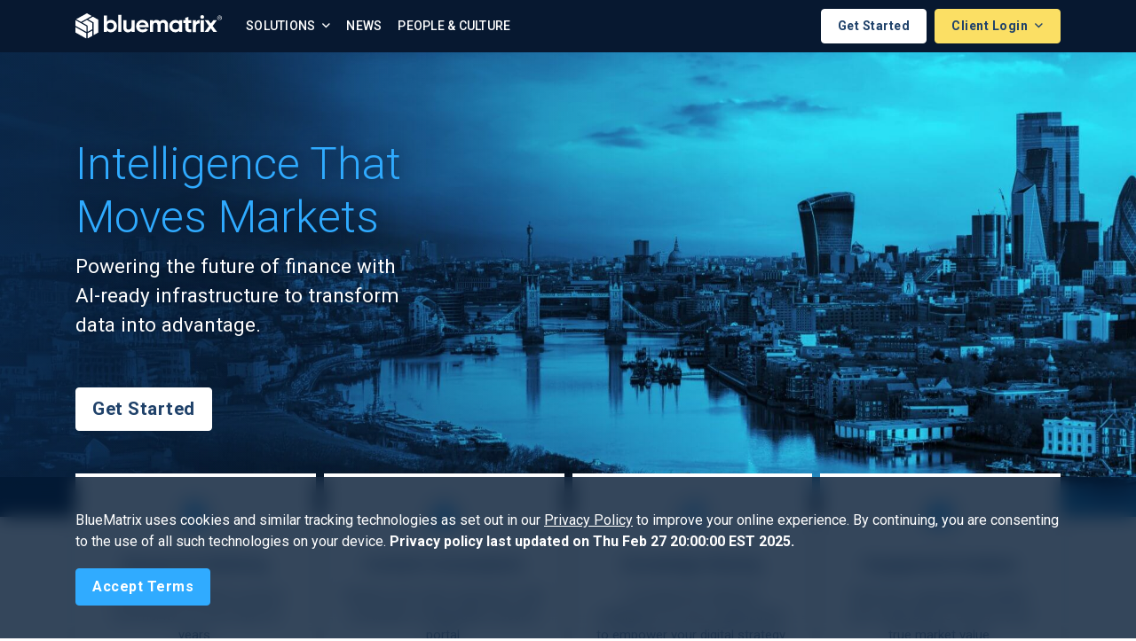

--- FILE ---
content_type: text/html;charset=UTF-8
request_url: https://bluematrix.com/www3/Home.action;jsessionid=FDE44B6C42CFFA3DC96F24D583260D30
body_size: 7866
content:








    <!doctype html>
    <html lang="en">
    <head>
        <meta charset="utf-8">
        <meta name="viewport" content="width=device-width, initial-scale=1, shrink-to-fit=no">

        
        <title>BlueMatrix | Home</title>
        <meta name="title" content="BlueMatrix | Home">

        
            
        
        <meta name="description" content="We are bluematrix">

        
            
        
        <meta name="keywords" content="about us, research, finance">

        <link rel="shortcut icon" href="favicon.ico" type="image/x-icon">
        <link rel="icon" href="favicon.ico" type="image/x-icon">

        <link href="https://fonts.googleapis.com/css?family=Roboto:300,300i,400,400i,500,500i,700,700i&display=swap"
              rel="stylesheet">
        <link rel="stylesheet" href="https://cdnjs.cloudflare.com/ajax/libs/animate.css/3.7.2/animate.min.css">

        <link rel="stylesheet" type="text/css" media="screen" href="/www3/gzip_1474108331/bundles/fontawesome.css" />

        <link rel="stylesheet" type="text/css" media="screen" href="/www3/gzip_N644402776/bundles/bluematrix.css" />


        

        
    </head>

    <body>
    
    <nav class="navbar navbar-expand-xl navbar-main navbar-light">
        <div class="container justify-content-end">
            <button class="navbar-toggler navbar-toggler-left ml-sm-3 mr-2 order-xl-1" type="button"
                    data-toggle="collapse" data-target="#mainNav" aria-controls="mainNav" aria-expanded="false"
                    aria-label="Toggle navigation">
                <i class="fal fa-bars"></i>
            </button>

            <a href="/www3/Home.action;jsessionid=E636CD9618E2B573819A4490B4803A48" class="navbar-brand mr-auto"><img src="/www3/images/bm-logo-white.svg"
                     class="bm-logo img-fluid" alt="BlueMatrix"/>

                <img src="/www3/images/bm-logo-mark-white.svg"
                     class="bm-logo-mark img-fluid " width="30" alt="BlueMatrix"/></a>

            <a href="/www3/RequestInformation.action;jsessionid=E636CD9618E2B573819A4490B4803A48" class="btn btn-secondary btn-outline alert-cookie-button order-xl-4">Get Started</a>

            <div class="btn-group order-xl-4 ml-2">


                <button class="btn btn-primary btn-sm dropdown-toggle" data-toggle="dropdown" aria-haspopup="true"
                        aria-expanded="false">
                    Client Login
                </button>
                <ul class="dropdown-menu dropdown-menu-sm-left dropdown-menu-right">
                    <li class="dropdown-header">CLIENT PORTALS</li>
                    
                        
                        <li>
                            <a class="dropdown-item pl-3" href="/www3/CreatorLogin.action">
                                    Creator
                                
                            </a>
                        </li>
                    
                        
                        <li>
                            <a class="dropdown-item pl-3" href="/www3/AnalyzerLogin.action">
                                    Analyzer
                                
                            </a>
                        </li>
                    
                        
                        <li>
                            <a class="dropdown-item pl-3" href="https://courier.bluematrix.com/Courier/ClientSSOLogin.action">
                                    Courier
                                
                            </a>
                        </li>
                    
                        
                        <li>
                            <a class="dropdown-item pl-3" href="/www3/SalesToolLogin.action">
                                    SalesTool
                                
                            </a>
                        </li>
                    
                </ul>
            </div>

            <div class="collapse navbar-collapse" id="mainNav">
                <ul class="navbar-nav pl-sm-3 py-xl-0 py-4">
                    <li class="nav-item dropdown">
                        <a class="nav-link dropdown-toggle" href="#" id="solutionsDropdown" role="button"
                           data-toggle="dropdown" aria-haspopup="true" aria-expanded="false">
                            Solutions
                        </a>
                        <div class="dropdown-menu" aria-labelledby="solutionsDropdown">
                            <h6 class="dropdown-header">SOLUTIONS OVERVIEW</h6>
                            <a href="/www3/InvestmentResearch.action;jsessionid=E636CD9618E2B573819A4490B4803A48" class="dropdown-item pl-3"><img src="/www3/images/creator-wordmark-blue.svg" height="28" /></a>
                            <a href="/www3/Portal.action;jsessionid=E636CD9618E2B573819A4490B4803A48" class="dropdown-item pl-3"><img src="/www3/images/portal-wordmark-blue.svg" height="28" /></a>

                            <div class="dropdown-divider"></div>

                            <a href="/www3/RMSPartners.action;jsessionid=E636CD9618E2B573819A4490B4803A48" class="dropdown-item pl-3"><img src="/www3/images/rms_partners_bm.svg" height="28" /></a>

                            <div class="dropdown-divider"></div>

                            <a href="https://streetcontext.com/" target="_blank" class="dropdown-item pl-3">
                                <img src="/www3/images/scx-bm-logo-dark.svg" width="170" class="d-block"/>
                            </a>

                            <a href="https://ranos.io/" class="dropdown-item pl-3" target="_blank">
                                <img src="/www3/images/ranos-bm-logo-dark.svg" width="130" class="d-block"/>
                            </a>
                        </div>
                    </li>


                    
                        
                    
                        
                    
                        
                    
                        
                    
                        
                            

                            

                            

                            <li class="nav-link">
                                <a href="/www3/News.action;jsessionid=E636CD9618E2B573819A4490B4803A48">News</a>
                            </li>
                        
                    
                        
                            

                            

                            
                                
                            

                            <li class="nav-link last-visible">
                                <a href="/www3/AboutUs.action;jsessionid=E636CD9618E2B573819A4490B4803A48">People & Culture</a>
                            </li>
                        
                    
                </ul>
            </div>
        </div>
    </nav>

    <div class="container">
        <div class="row">
            <div class="col-md-12">
                
            </div>
        </div>
    </div>



    








    <nav id="accept-cookie-navbar"
         class="navbar navbar-default fixed-bottom alert alert-dismissible alert-cookie-navbar"
         role="alert">
        <div class="container">
            <form method="POST" action="/www3/AcceptCookiePolicy.action;jsessionid=E636CD9618E2B573819A4490B4803A48" id="accept-cookie-form">
                <p class="text-left text-white">
                    BlueMatrix uses cookies and similar tracking technologies as set out in our <a
                        href="https://www.bluematrix.com/www3/Privacy.action" class="text-white"><u>Privacy Policy</u></a>
                    to improve your online experience.
                    By continuing, you are consenting to the use of all such technologies on your device.
                    <strong>Privacy policy last updated on Thu Feb 27 20:00:00 EST 2025.</strong>
                </p>
                <input name="accept" type="hidden" value="true" />
                <input name="userAcceptCookiePolicy" type="submit" class="btn btn-secondary alert-cookie-button" value="Accept Terms" aria-label="Close" />
            <div style="display: none;"><input type="hidden" name="_sourcePage" value="9zyozS-cQziy7r8o534L0-syWDelA9bXqnImQLP_cAHE3tws2dqE6Ohkt0DpkM26ZiAFQFVYtVuOoqmd6G3zYA==" /><input type="hidden" name="__fp" value="O8XFnNpdoDwavRGBvpsSohWDZu8GIeL3lQclP4wWg1J3lqxmdFgEBDOI8r_7vxIt" /></div></form>
        </div>
    </nav>



    
        <header class="page-header-home bg-elements-header-home">
            <div class="container">

                <div class="hero-text">

                    <h1 class="animated fadeInLeft">Intelligence That Moves Markets</h1>
                    <p class="lead mb-4 animated fadeInLeft mb-5 text-white">Powering the future of finance with <span class="text-nowrap">AI-ready</span> infrastructure to transform data into advantage.</p>
                    <a href="/www3/RequestInformation.action;jsessionid=E636CD9618E2B573819A4490B4803A48" class="btn btn-secondary btn-outline alert-cookie-button">Get Started</a>
                </div>

            </div>
        </header>


        <main class="container pb-0 pt-2">
            <section class="homepage-cards">
                <div class="card-deck position-relative" style="top: -58px;margin:0 -0.25rem" >

                      <div class="insights-card card box-shadow mx-1 " >
                          <a href="/www3/InvestmentResearch.action;jsessionid=E636CD9618E2B573819A4490B4803A48" class="cards-link"><div class="card-body text-center">
                            <div class="circle-icon"><i class="fas fa-file-invoice-dollar text-center" style="color:#30ABFF; font-size: 1.5rem;"></i></div>
                            <h5 class="card-title mt-3">Research Publishing</h5>
                            <p class="card-text">Trusted by the global research community for more than 25 years.</p>
                        </div></a>
                      </div>
                    <div class="insights-card card box-shadow mx-1 " >
                        <a href="/www3/InvestmentResearch.action;jsessionid=E636CD9618E2B573819A4490B4803A48" class="cards-link"><div class="card-body text-center">
                                <div class="circle-icon"><i class="fas fa-book-reader text-center" style="color:#30ABFF; font-size: 1.5rem;"></i></div>
                                <h5 class="card-title mt-3">Content Consumption</h5>
                                <p class="card-text">Enhance the client experience with a branded, configurable research portal.</p>
                            </div></a>
                    </div>
                    <div class="insights-card card box-shadow mx-1 " >
                        <a href="/www3/InformationStrategy.action;jsessionid=E636CD9618E2B573819A4490B4803A48" class="cards-link"><div class="card-body text-center">
                                <div class="circle-icon"><i class="fas fa-share-alt text-center" style="color:#30ABFF; font-size: 1.5rem;"></i></div>
                                <h5 class="card-title mt-3">Knowledge Sharing</h5>
                                <p class="card-text">Leverage the collective intelligence of your organization to empower your digital strategy.</p>
                            </div></a>
                    </div>
                    <div class="insights-card card box-shadow mx-1 " >
                        <a href="/www3/InvestmentResearch.action;jsessionid=E636CD9618E2B573819A4490B4803A48" class="cards-link"><div class="card-body text-center">
                                <div class="circle-icon"><i class="fas fa-chart-pie text-center" style="color:#30ABFF; font-size: 1.5rem;"></i></div>
                                <h5 class="card-title mt-3">Engagement Analysis</h5>
                                <p class="card-text">Real-time, aggregated insights into readership to uncover your true market value.</p>
                            </div></a>
                    </div>

               </div>
            </section>


            <section class="callout-banner-homepage">
                <div class="row d-flex justify-content-between align-items-stretch">

                    <div class="col-lg-7 pr-lg-0">
                         <h3 class="investment-title text-center py-3" >Investment research publishing  </h3>
                        <div class="px-3">
                        <h5 class="my-lg-2 mt-4 text-black text-center pb-4" >Used Globally By</h5>
                        <ul class="list-unstyled row check-list mb-0">
                            <li class="col-sm-6 text-bold">Investment Banks</li>
                            <li class="col-sm-6 text-bold">Brokers</li>
                            <li class="col-sm-6 text-bold">Independent Analysts</li>
                            <li class="col-sm-6 text-bold">Investment Firms</li>
                            <li class="col-sm-6 text-bold">Wealth Managers</li>
                            <li class="col-sm-6 text-bold pr-0">Multinational Corporations</li>
                        </ul>
                        <div class="text-center pt-4 pb-4">
                         <a href="/www3/InvestmentResearch.action;jsessionid=E636CD9618E2B573819A4490B4803A48" class="btn btn-lg btn-green">Learn More <i class="fas fa-chevron-right" style="font-size:16px"></i></a>
                        </div>
                        </div>
                    </div>
                    <div class="col-lg-5 pl-lg-0">
                        <img class="img-fluid meeting-img px-md-2 py-md-2 py-lg-0 px-lg-0" src="/www3/images/img-homepage.jpg" alt="office-meeting-image"/>
                    </div>
                  </div>
              </section>


            <section id="bm-counter" class="counter-bm py-lg-5 py-md-5 px-sm-3 ">
                <div class="container">
                <div id="counter" class="row">

                    <div class="col-md-3 col-6 p-0 text-center mb-md-0 mb-4 border-right">
                        <b class="counter-value display-2 bm-stat p-2 value d-inline-flex" data-count="0">1.2</b><span class="d-inline counter-sm">b+</span>
                        <p class="mt-2">emails <br/>
                            sent annually</p>
                    </div>
                    <div class="col-md-3 col-6 p-0 text-center mb-md-0 mb-4 border-right">
                        <b class="counter-value display-2 bm-stat py-2 pl-2 pr-0 value d-inline-flex" data-count="0">600</b><span class="d-inline counter-sm">+</span>
                        <p class="mt-2">research <br/>
                            providers</p>
                    </div>
                    <div class="col-md-3 col-6 p-0 text-center border-right">
                        <b class="counter-value display-2 bm-stat p-2 value d-inline-flex" data-count="0">1.5</b><span class="d-inline counter-sm">m+</span>
                        <p class="mt-2">documents <br/>
                            published annually</p>
                    </div>
                    <div class="col-md-3 col-6 p-0 text-center">
                        <b class="counter-value display-2 bm-stat p-2 value d-inline-flex" data-count="0">40</b><span class="d-inline counter-sm">%</span>
                        <p class="mt-2">of N. American <br/>
                            research distributed</p>
                    </div>
                </div>
                </div>
            </section>

            <section class="mt-5 py-3 ">
                <div class="row">
                    <div class="col-10 offset-1"><h2 class="text-center py-4">Why work with us?</h2></div>
                    <div class="col-md-4 col-6 mb-md-5 mb-3">
                        <i class="fal fa-bullseye-arrow fa-3x p-1 mb-md-3 mb-2" aria-hidden="true"></i>
                        <h3>Industry Experts</h3>
                        <p>Rooted in over 25 years of experience across the financial services space.</p>
                    </div>
                    <div class="col-md-4 col-6 mb-md-5 mb-3">
                        <i class="fal fa-users fa-3x p-1 mb-md-3 mb-2" aria-hidden="true"></i>
                        <h3>Founder-led</h3>
                        <p>Trusted by world-leading banks for our neutral, independent market position.</p>
                    </div>
                    <div class="col-md-4 col-6 mb-md-5 mb-3">
                        <i class="fal fa-globe fa-3x p-1 mb-md-3 mb-2" aria-hidden="true"></i>
                        <h3>Global Community</h3>
                        <p>A network of 150-plus research producers, investors, and digital strategists.</p>
                    </div>
                    <div class="col-md-4 col-6 mb-md-3 mb-3">
                        <i class="fal fa-shield-check fa-3x p-1 mb-md-3 mb-2" aria-hidden="true"></i>
                        <h3>Safe & Secure</h3>
                        <p>Workflows designed to minimize regulatory compliance and data risk.</p>
                    </div>
                    <div class="col-md-4 col-6 mb-md-3 mb-3">
                        <i class="fal fa-handshake fa-3x p-1 mb-md-3 mb-2" aria-hidden="true"></i>
                        <h3>Partnership</h3>
                        <p>Regular client events and webinars to fuel collaborative innovation.</p>
                    </div>
                    <div class="col-md-4 col-6 mb-md-3 mb-3">
                        <img class="fa-3x p-1 mb-md-3 mb-2" width="70px" src="/www3/images/bm-support-icon-teal.svg" alt="BM Support Icon"/>
                        <h3>24/7 Support</h3>
                        <p>Online and phone support from teams across North America, Europe and Asia-Pacific.</p>
                    </div>
                </div>
            </section>
        







<section class="latest-news py-5">
    <div class="container">
        <h3 class="text-center">Insights, News & Events</h3>
        <div class="text-center">
            <a href="/www3/News.action;jsessionid=E636CD9618E2B573819A4490B4803A48" class="body-link">View All Articles</a>
        </div>
        <div class="row mt-4 px-4">
            <div class="col">
                <div class="card-deck">
                    
                        <div class="insights-card card box-shadow mb-lg-0 mb-3">
                            <div class="card-body px-4 pb-0">
                                <h6 class="insights-tag">Company News</h6>
                                <h3 class="insights-title">BlueMatrix Acquires Factset RMS Partners</h3>
                                <a href="/www3/Article/bluematrix-acquires-factset-rms-partners-15924125.action;jsessionid=E636CD9618E2B573819A4490B4803A48" class="stretched-link">&nbsp;</a>
                            </div>
                            <div class="card-footer">
                                <a href="/www3/Article/bluematrix-acquires-factset-rms-partners-15924125.action;jsessionid=E636CD9618E2B573819A4490B4803A48" class="stretched-link">Read Full Post</a>
                            </div>
                        </div>
                        <div class="w-100 d-lg-none"></div>
                    
                        <div class="insights-card card box-shadow mb-lg-0 mb-3">
                            <div class="card-body px-4 pb-0">
                                <h6 class="insights-tag">Company News</h6>
                                <h3 class="insights-title">BlueMatrix Acquires RANOS to Accelerate Innovation and Expand its Asia-Pacific Footprint</h3>
                                <a href="/www3/Article/bluematrix-acquires-ranos-to-accelerate-innovation-and-expand-its-asia-pacific-footprint-15656230.action;jsessionid=E636CD9618E2B573819A4490B4803A48" class="stretched-link">&nbsp;</a>
                            </div>
                            <div class="card-footer">
                                <a href="/www3/Article/bluematrix-acquires-ranos-to-accelerate-innovation-and-expand-its-asia-pacific-footprint-15656230.action;jsessionid=E636CD9618E2B573819A4490B4803A48" class="stretched-link">Read Full Post</a>
                            </div>
                        </div>
                        <div class="w-100 d-lg-none"></div>
                    
                        <div class="insights-card card box-shadow mb-lg-0 mb-3">
                            <div class="card-body px-4 pb-0">
                                <h6 class="insights-tag">Company News</h6>
                                <h3 class="insights-title">BlueMatrix Announces Strategic Acquisition of Street Context</h3>
                                <a href="/www3/Article/bluematrix-announces-strategic-acquisition-of-street-context-14977876.action;jsessionid=E636CD9618E2B573819A4490B4803A48" class="stretched-link">&nbsp;</a>
                            </div>
                            <div class="card-footer">
                                <a href="/www3/Article/bluematrix-announces-strategic-acquisition-of-street-context-14977876.action;jsessionid=E636CD9618E2B573819A4490B4803A48" class="stretched-link">Read Full Post</a>
                            </div>
                        </div>
                        <div class="w-100 d-lg-none"></div>
                    
                </div>
            </div>
        </div>
    </div>
</section>

        </main>

        







<section class="testimonials">
    <div class="container mb-4 py-5">
        <div class="pb-md-3 pb-2">
            <h2 class="text-center">Client Testimonials</h2>
        </div>

        <div class="row justify-content-center">
            <div class="col-md-8">
                <div class="testimonial card my-3">
                    <div class="card-header pt-4 pt-md-4">
                        <img width="132" height="28"
                             src="/www3/images/logo-Jefferies.png" alt="Jefferies"/>
                    </div>
                    <div class="card-body pb-0">
                        <blockquote class="blockquote">
                            <p><span class="d-none">“</span>BlueMatrix’s one-stop shop makes publishing and distributing research easy.
                                Creator 4.0 is by far the most intuitive publishing platform they’ve developed
                                thus far.
                                The new platform has made the transition to HTML5 for our analysts much easier
                                than anticipated.”</p>
                        </blockquote>
                    </div>
                    <div class="card-footer">
                        <p><b>Jefferies</b></p>
                    </div>
                </div>

                <div class="testimonial card my-3">
                    <div class="card-header pt-4 pt-md-4">
                        <img width="175" height="36" src="/www3/images/logo-opco.png"
                             alt="Oppenheimer"/>
                    </div>
                    <div class="card-body pb-0">
                        <blockquote class="blockquote">
                            <p><span class="d-none">“</span>Over the past 15 years, BlueMatrix has been a true partner with Oppenheimer to help us create and distribute our research product. Their dedication, timeliness, and professionalism is outstanding and we would not be able to produce the research that we do without their service.”</p>
                        </blockquote>
                    </div>

                    <div class="card-footer">
                        <p class="small">Erica L. Moffett<br>Associate Director of Research, Head of Research
                            Marketing Services<br>
                            <b>Oppenheimer & Co</b>
                        </p>
                    </div>

                </div>

                <div class="testimonial card my-3">
                    <div class="card-header pt-4 pt-md-4">
                        <img width="211" height="40" src="/www3/images/logo-briley.png"
                             alt="B. Riley Securities"/>
                    </div>
                    <div class="card-body pb-0">
                        <blockquote class="blockquote">
                            <p><span class="d-none">“</span>BlueMatrix has proven, year-in and year-out, its strategic value. It is far more
                                than a publishing system and we regard them as an extension of our own
                                organization.”</p>
                        </blockquote>
                    </div>
                    <div class="card-footer">
                        <p class="small">Louis Giglio <br>Research Chief Operating Officer<br>
                            <b>B. Riley Securities</b></p>
                    </div>

                </div>
            </div>
        </div>


        <ul class="mt-4 pt-5 list-unstyled client-logos d-flex flex-column flex-nowrap flex-sm-wrap flex-sm-row align-items-center justify-content-center">
            <li><img width="195" height="26" src="/www3/images/logo-commerzbank.png"
                     alt="Commerzbank"/></li>
            <li><img width="142" height="42" src="/www3/images/logo-cg.png"
                     alt="Cannacord Genuity"/></li>
            <li><img width="191" height="35" src="/www3/images/logo-piper-sandler.png"
                     alt="PiperSandler"/></li>
            <li><img width="265" height="46" src="/www3/images/logo-northcoast.png"
                     alt="Northcoast Research"/></li>
            <li><img width="75" height="28" src="/www3/images/logo-numis.png" alt="Numis"/></li>
            <li><img width="180" height="auto" src="/www3/images/logo-roth.png"
                     alt="Roth Capital Partners"/></li>
            <li><img width="200" height="45" src="/www3/images/logo-R-James.png" alt="RJ"/></li>
            <li><img width="173" height="30" src="/www3/images/logo-rosenblatt.png"
                     alt="Rosenblatt Securities"/></li>
            <li><img width="110" height="30" src="/www3/images/Wolfe_Logo.svg"
                     alt="Wolfe Research"/></li>

        </ul>
    </div>

</section>




        








<section class="about-bm">
    <div class="container about-bm py-5">
        <div class="row justify-content-center text-center">
            <div class="col-md-8">
                <p class="text-muted small text-uppercase font-weight-bold">About BlueMatrix</p>
                <h3>Solutions for controlled content</h3>
                <p class="my-4 px-md-4 font-weight-lighter">BlueMatrix is the gold standard solution and the world’s largest publisher of
                    investment research. We connect the world’s leading asset and wealth managers with nearly 1,000 research firms in more
                    than 50 countries, and serve internal teams across multi-national corporations.</p>
                <a href="/www3/AboutUs.action;jsessionid=E636CD9618E2B573819A4490B4803A48" class="btn btn-lg btn-green">Learn more <i class="fas fa-chevron-right" style="font-size:16px"></i></a>
            </div>
        </div>
    </div>
</section>







    

    








<footer class="page-footer pt-5 pb-3">
    <div class="container">

        <div class="row justify-content-sm-center d-flex">

            <div class="col-lg-4 col-md-12 order-lg-1 p-4 mb-5 justify-content-center footer-contact-card">
                <h6 class="pb-3">Contact</h6>

                <h5>Sales Inquiries</h5>

                <a class="contact-link footer-link" href="mailto:sales@bluematrix.com">Email Sales</a>

                <p class="my-2">Learn more about how we can help your business.</p>
                <a href="/www3/RequestInformation.action;jsessionid=E636CD9618E2B573819A4490B4803A48" class="btn btn-secondary btn-outline">Get Started</a>

                <h5 class="mt-4">Client Support</h5>
                <p class="mb-0">For support matters, clients can access our <a class="contact-link footer-link" target="_blank" href="https://resourcecenter.bluematrix.com/">Resource Center</a> or <a class="contact-link footer-link" href="https://contacts.bluematrix.com/docs/html/13cb7faa-0a35-4165-acb2-e335b663f474.html" target="_blank">Contact Us</a></p>
            </div>

            <div class="col-lg-8 order-lg-0 align-items-center pt-lg-4">
                <div class="row">
                    <div class="col-lg-3 col-6">
                        <h6 class="pb-3">Connect</h6>
                        <ul class="list-unstyled mb-5">
                            <li class="pb-1">
                                <a class="footer-link" href="https://www.linkedin.com/company/bluematrix/"
                                   aria-label="LinkedIn" target="_blank" rel="me noopener noreferrer" title="LinkedIn">
                                    <img src="/www3/images/linkedIn-icon.png" alt="" height="20"/>
                                </a>
                            </li>
                            <li class="pb-1"><a class="footer-link" href="https://x.com/bluematrixteam"  aria-label="X (Twitter)" target="_blank" rel="me noopener noreferrer" title="X (Twitter)">
                                <img src="/www3/images/x-twitter-icon.png" alt="" height="20"/>
                            </a>
                            </li>
                        </ul>
                    </div>
                    <div class="col-lg-4 col-6">
                        <h6 class="pb-3">About</h6>
                        <ul class="list-unstyled mb-5">
                            <li class="pb-1"><a href="/www3/InvestmentResearch.action;jsessionid=E636CD9618E2B573819A4490B4803A48" class="footer-link">Creator</a></li>
                            <li class="pb-1"><a href="/www3/Portal.action;jsessionid=E636CD9618E2B573819A4490B4803A48" class="footer-link">Portal</a></li>
                            <li class="pb-1"><a href="/www3/RMSPartners.action;jsessionid=E636CD9618E2B573819A4490B4803A48" class="footer-link">RMS Partners</a></li>
                            <li class="pb-1">
                                <a href="https://streetcontext.com" class="footer-link" target="_blank">Street Context</a>
                            </li>
                            <li class="pb-1">
                                <a href="https://ranos.io" class="footer-link" target="_blank">Ranos</a>
                            </li>

                            <li class="pb-1"><a href="/www3/News.action;jsessionid=E636CD9618E2B573819A4490B4803A48" class="footer-link">News</a></li>
                            <li class="pb-1"><a href="/www3/AboutUs.action;jsessionid=E636CD9618E2B573819A4490B4803A48" class="footer-link">People & Culture</a></li>
                        </ul>
                    </div>
                    <div class="col-lg-5">
                        <h6 class="pb-3">Locations</h6>

                        <address>
                            <span class="office font-weight-bold">Durham, NC (Global HQ)</span><br/>
                            320 Blackwell Street<br/>
                            Suite 300<br/>
                            Durham, NC 27701<br/>
                            United States
                        </address>

<a href="/www3/Locations.action;jsessionid=E636CD9618E2B573819A4490B4803A48" class="footer-link"><i class="fas fa-globe"></i> View All Offices</a>

                    </div>
                </div>
            </div>



        </div>

            <div class="privacy-links m-sm-0 mt-4 border-top pt-3">
                <p class="small text-muted">Copyright &copy; Sat Dec 06 01:17:46 EST 2025
                    BlueMatrix.
                    All rights reserved. <br/>
                    <a href="https://app.conveyor.com/profile/bluematrix" class="footer-link" target="_blank">Trust Center</a> | <a href="/www3/Legal.action;jsessionid=E636CD9618E2B573819A4490B4803A48" class="footer-link">Legal Hub</a> | <a href="/www3/Privacy.action;jsessionid=E636CD9618E2B573819A4490B4803A48" class="footer-link">Privacy Policy</a>
                    | <a href="/www3/HRPrivacy.action;jsessionid=E636CD9618E2B573819A4490B4803A48" class="footer-link">HR Privacy Policy</a> | <a href="https://contacts.bluematrix.com/docs/pdf/f3352c21-0ecc-494e-9b75-e1f20d57caae.pdf" class="footer-link" target="_blank">Modern Slavery & Human Trafficking Statement (UK)</a>
                </p>
            </div>





    </div>

</footer>


    <script type="text/javascript" src="/www3/gzip_N1987514183/bundles/vendor.js" ></script>


    <script type="text/javascript" src="/www3/gzip_235148159/bundles/bluematrix.js" ></script>


    
<script type="text/javascript">
    (function($) {
        $(function() {
            $('form.add-form-token').submit(function() {
                var ele = $('input:hidden[name="antiSpamToken"]', $(this));
                if (!ele || !ele.val()) {
                    $('<input>').attr({
                        type: 'hidden',
                        name: 'antiSpamToken',
                        value: 'BM-TOKEN-FE3A'
                    }).appendTo($(this));
                }
            });
        });
    })(jQuery);
</script>


    
        <script type="text/javascript">
            // Counter
            var a = 0;
            $(window).scroll(function() {
                var oTop = $('#counter').offset().top - window.innerHeight;
                if (a == 0 && $(window).scrollTop() > oTop) {
                    $('.counter-value').each(function() {
                        var $this = $(this),
                            countTo = $this.text();
                        $({
                            countNum: $this.attr('data-count')
                        }).animate({
                                countNum: countTo
                            },
                            {

                                duration: 2500,
                                easing: 'swing',
                                step: function() {
                                    $this.text(Math.floor(this.countNum));
                                },
                                complete: function() {
                                    $this.text(this.countNum);
                                    //alert('finished');
                                }

                            });
                    });
                    a = 1;
                }
            });

            var images = [
                "images/bmx-bg-globe-1.jpg",
                "images/bmx-bg-cityscape-1.jpg",
                "images/bmx-bg-cityscape-2.jpg",
                "images/bmx-bg-cityscape-3.jpg"
            ];

            // random (no back-to-back repeat)
            var last = parseInt(localStorage.getItem("lastHeaderIndex") || "-1", 10);
            var idx = Math.floor(Math.random() * images.length);
            if (images.length > 1 && idx === last) idx = (idx + 1) % images.length;

            var url = images[idx];

            document.querySelectorAll(".page-header-home").forEach(function (el) {
                // IMPORTANT: no `` here — concat instead:
                el.style.setProperty("background-image", 'url("' + url + '")', "important");
            });

            localStorage.setItem("lastHeaderIndex", String(idx));
        </script>
    

    

<!-- Google tag (gtag.js) -->
<script async src="https://www.googletagmanager.com/gtag/js?id=G-XJMJGCK6HH"></script>
<script>
    window.dataLayer = window.dataLayer || [];
    function gtag(){dataLayer.push(arguments);}
    gtag('js', new Date());

    gtag('config', 'G-XJMJGCK6HH');
</script>

    </body>
    </html>



--- FILE ---
content_type: image/svg+xml
request_url: https://bluematrix.com/www3/images/bm-logo-white.svg
body_size: 3452
content:
<svg id="bm-logo-white-updated" xmlns="http://www.w3.org/2000/svg" width="168.124" height="30" viewBox="0 0 168.124 30">
  <path id="Path_2576" data-name="Path 2576" d="M47.592,15.2a7.042,7.042,0,0,1-6.824,7.356,5.434,5.434,0,0,1-4.52-2.038v1.64H32.659V2.614h3.589V9.838A5.434,5.434,0,0,1,40.768,7.8C44.535,7.8,47.592,11.034,47.592,15.2ZM44,15.2a3.878,3.878,0,1,0-7.755,0A3.878,3.878,0,1,0,44,15.2ZM49.188,1.773h3.589V22.157H49.188ZM67.976,8.2V22.157H64.387V20.606a4.807,4.807,0,0,1-4.165,1.95c-2.969,0-5.273-2.083-5.273-5.805V8.2h3.589v8.109a2.6,2.6,0,0,0,2.747,2.88c1.773,0,3.058-1.019,3.058-3.456V8.2Zm9.306,11.078a3.807,3.807,0,0,0,3.146-1.418l2.925,1.684a7.052,7.052,0,0,1-6.071,2.969c-4.7,0-7.666-3.235-7.666-7.356a7.224,7.224,0,1,1,14.446,0,7.47,7.47,0,0,1-.133,1.462H73.383C73.87,18.523,75.421,19.276,77.282,19.276Zm3.146-5.406a3.41,3.41,0,0,0-3.456-2.836,3.49,3.49,0,0,0-3.678,2.836ZM.044,8.065V14.8l12.585,7.267V15.332ZM0,16.352v6.337L12.585,30V23.619ZM13.205,0l5.451,3.146L6.47,10.236.842,7Zm.665,14.49.089,7.445,5.495-3.146V11.566L13.161,7.888,7.8,10.99Zm92.437-.931v8.6h-3.589V13.826c0-1.64-.842-2.659-2.349-2.659-1.6,0-2.614,1.064-2.614,3.146v7.843H94.165V13.826c0-1.64-.842-2.659-2.349-2.659-1.551,0-2.614,1.064-2.614,3.146v7.843H85.613V8.2H89.2V9.66A4.466,4.466,0,0,1,93.1,7.8a4.217,4.217,0,0,1,3.811,1.994A4.836,4.836,0,0,1,101.078,7.8C104.225,7.8,106.307,10.059,106.307,13.56ZM122.659,8.2V22.157h-3.589v-1.64a5.65,5.65,0,0,1-4.564,2.038,7.063,7.063,0,0,1-6.78-7.356,7.063,7.063,0,0,1,6.78-7.356,5.649,5.649,0,0,1,4.564,2.038V8.242l3.589-.044Zm-3.589,7a3.878,3.878,0,1,0-7.755,0,3.878,3.878,0,1,0,7.755,0Zm10.768-3.545v5.805c0,1.507,1.108,1.551,3.146,1.418v3.279c-5.052.576-6.78-.931-6.78-4.7V11.654h-2.437V8.2H126.2V5.362l3.589-1.108v3.9h3.146V11.61h-3.1v.044Zm12.806-3.722v4.032c-1.861-.222-4.254.62-4.254,3.545V22.2H134.8V8.2h3.589v2.393A4.294,4.294,0,0,1,142.644,7.932Zm.709-3.634a2.251,2.251,0,0,1,2.216-2.216A2.222,2.222,0,0,1,147.784,4.3a2.251,2.251,0,0,1-2.216,2.216A2.222,2.222,0,0,1,143.353,4.3Zm.443,3.9h3.589V22.157H143.8Zm14.668,13.959L155.451,17.9l-3.058,4.254h-4.165l5.1-7.134L148.449,8.2h4.165l2.836,3.944L158.287,8.2h4.121l-4.874,6.824,5.1,7.134ZM20.783,25.923l5.495-3.146.044-15.155L20.03,3.988,14.535,7.134l6.292,3.634Zm-1.329.753V20.384L13.959,23.53v6.292ZM163.028,4.254a2.6,2.6,0,0,1,.576-.842,2.453,2.453,0,0,1,.842-.532,2.455,2.455,0,0,1,2.038,0,3.37,3.37,0,0,1,.842.532,2.838,2.838,0,0,1,.576.842,2.629,2.629,0,0,1,.222,1.019,2.852,2.852,0,0,1-.222,1.064,2.2,2.2,0,0,1-.576.842,2.725,2.725,0,0,1-.842.532,3.019,3.019,0,0,1-2.038,0,3.371,3.371,0,0,1-.842-.532,2.838,2.838,0,0,1-.576-.842,2.678,2.678,0,0,1-.222-1.064A3.794,3.794,0,0,1,163.028,4.254Zm.443,1.905a1.93,1.93,0,0,0,.443.709,2.336,2.336,0,0,0,.665.487,2.088,2.088,0,0,0,1.684,0,1.851,1.851,0,0,0,.665-.487,2.381,2.381,0,0,0,.443-.709,2.865,2.865,0,0,0,.177-.886,1.984,1.984,0,0,0-.177-.886,2.381,2.381,0,0,0-.443-.709,2.581,2.581,0,0,0-.665-.487,2.088,2.088,0,0,0-1.684,0,1.851,1.851,0,0,0-.665.487,1.93,1.93,0,0,0-.443.709,2.865,2.865,0,0,0-.177.886A2.866,2.866,0,0,0,163.471,6.16Zm2.171-2.393a1.316,1.316,0,0,1,.8.222.778.778,0,0,1,.266.665.877.877,0,0,1-.222.62.842.842,0,0,1-.576.222l.886,1.374h-.532l-.842-1.329h-.487V6.869h-.487V3.811h1.2ZM165.421,5.1h.31c.089,0,.177-.044.266-.044a.612.612,0,0,0,.177-.133c.044-.044.044-.177.044-.266a.562.562,0,0,0-.044-.266l-.133-.133c-.044-.044-.133-.044-.222-.089h-.842V5.14h.443V5.1Z" fill="#fff"/>
</svg>


--- FILE ---
content_type: image/svg+xml
request_url: https://bluematrix.com/www3/images/portal-wordmark-blue.svg
body_size: 44470
content:
<?xml version="1.0" encoding="utf-8"?>
<!-- Generator: Adobe Illustrator 29.5.1, SVG Export Plug-In . SVG Version: 9.03 Build 0)  -->
<!DOCTYPE svg PUBLIC "-//W3C//DTD SVG 1.0//EN" "http://www.w3.org/TR/2001/REC-SVG-20010904/DTD/svg10.dtd" [
	<!ENTITY ns_extend "http://ns.adobe.com/Extensibility/1.0/">
	<!ENTITY ns_ai "http://ns.adobe.com/AdobeIllustrator/10.0/">
	<!ENTITY ns_graphs "http://ns.adobe.com/Graphs/1.0/">
	<!ENTITY ns_vars "http://ns.adobe.com/Variables/1.0/">
	<!ENTITY ns_imrep "http://ns.adobe.com/ImageReplacement/1.0/">
	<!ENTITY ns_sfw "http://ns.adobe.com/SaveForWeb/1.0/">
	<!ENTITY ns_custom "http://ns.adobe.com/GenericCustomNamespace/1.0/">
	<!ENTITY ns_adobe_xpath "http://ns.adobe.com/XPath/1.0/">
]>
<svg version="1.0" id="Layer_1" xmlns:x="&ns_extend;" xmlns:i="&ns_ai;" xmlns:graph="&ns_graphs;"
	 xmlns="http://www.w3.org/2000/svg" xmlns:xlink="http://www.w3.org/1999/xlink" x="0px" y="0px" width="363.743px"
	 height="109.944px" viewBox="0 0 363.743 109.944" enable-background="new 0 0 363.743 109.944" xml:space="preserve">
<switch>
	<foreignObject requiredExtensions="&ns_ai;" x="0" y="0" width="1" height="1">
		<i:aipgfRef  xlink:href="#adobe_illustrator_pgf">
		</i:aipgfRef>
	</foreignObject>
	<g i:extraneous="self">
		
			<linearGradient id="SVGID_1_" gradientUnits="userSpaceOnUse" x1="85.169" y1="94.5225" x2="10.0632" y2="19.4223" gradientTransform="matrix(1 0 0 -1 0 111.9446)">
			<stop  offset="0.2" style="stop-color:#00AAFF"/>
			<stop  offset="1" style="stop-color:#0077D9"/>
		</linearGradient>
		<path fill-rule="evenodd" clip-rule="evenodd" fill="url(#SVGID_1_)" d="M95.232,27.486v27.486v27.486l-11.904,6.875
			l-11.904,6.875l-11.904,6.861l-11.904,6.875l-11.904-6.875l-11.904-6.861V41.222l11.904-6.861l11.904-6.875l11.904,6.875
			l11.904,6.861v27.5L59.52,75.583l-11.904,6.875V68.722l11.904-6.875v-13.75l-11.904-6.875l-11.904,6.875v41.236l11.904,6.875
			l11.904-6.875l11.904-6.875l11.904-6.875V34.361l-11.904-6.875L59.52,20.611l-11.904-6.875l-11.904,6.875l-11.904,6.875
			l-11.904,6.875v54.972L0,82.458V27.486l11.904-6.875l11.904-6.875l11.904-6.861L47.616,0L59.52,6.875l11.904,6.861l11.904,6.875
			L95.232,27.486z"/>
		<path fill="#129DFF" d="M147.992,20.916c13.121,0,23.229,10.107,23.229,22.838s-10.108,22.838-23.229,22.838h-11.955v22.352
			h-13.413V20.916H147.992z M147.992,54.055c5.734,0,9.913-4.47,9.913-10.301c0-5.928-4.179-10.301-9.913-10.301h-11.955v20.603
			H147.992z"/>
		<path fill="#129DFF" d="M196.359,90.304c-14.287,0-25.659-11.176-25.659-25.656s11.372-25.656,25.659-25.656
			c14.288,0,25.756,11.176,25.756,25.656S210.647,90.304,196.359,90.304z M196.359,78.06c7.484,0,13.218-5.54,13.218-13.411
			s-5.734-13.411-13.218-13.411c-7.387,0-13.121,5.539-13.121,13.411S188.972,78.06,196.359,78.06z"/>
		<path fill="#129DFF" d="M240.558,48.71c2.527-6.608,8.65-9.33,14.773-9.33v13.994c-6.512-0.777-14.773,2.138-14.773,12.342v23.227
			H228.02V40.353h12.538V48.71z"/>
		<path fill="#129DFF" d="M288.874,52.403h-10.982v20.214c0,5.248,3.79,5.345,10.982,4.956v11.371
			c-17.592,1.944-23.52-3.207-23.52-16.327V52.403h-8.456V40.353h8.456v-9.816l12.538-3.79v13.606h10.982V52.403z"/>
		<path fill="#129DFF" d="M330.214,40.353h12.538v48.592h-12.538V83.21c-3.499,4.373-8.748,7.094-15.843,7.094
			c-12.927,0-23.618-11.176-23.618-25.656s10.691-25.656,23.618-25.656c7.095,0,12.344,2.721,15.843,7.094V40.353z M316.704,78.351
			c7.775,0,13.51-5.539,13.51-13.703s-5.735-13.703-13.51-13.703c-7.679,0-13.413,5.539-13.413,13.703
			S309.025,78.351,316.704,78.351z"/>
		<path fill="#129DFF" d="M351.205,88.944V18h12.538v70.944H351.205z"/>
	</g>
</switch>
<i:aipgf  id="adobe_illustrator_pgf" i:pgfEncoding="zstd/base64" i:pgfVersion="24">
	<![CDATA[
	KLUv/QBYzDID+jWvozogRUTOAwAMAAwArAHAAMAA7Eis4+u1pAlZDm6kgTbjww8SAh0koK7rwhvo
27Z3Skn9A4kJGACwATANqwlUClQKdP0KmGlbnmHWW2sD3ph+zSmNhuMUPW+0l+XGWLJ7uWP0HdPw
37JfjFZSzpeb0W5W07TeKeermlOw/Pk0RUl7xWDViylI0AN46rsTxzGWcroSLPl8Uy4LpmT3tmGV
JcMAeGEQCd4gSGqh18tOmrjsluF5029Y/vAWC+a894D1Xr2XsHtOjmQIjuLof9u96NFOliTnXr2X
lEtr7tV7ee3VSlPPc8zKsTkN4/hNvzwHAK7niUkF1y0PWdodm12pWXa9MUp7bzeebVil9T7DtxvH
XrCt1S/t0lrZPelBH8ZilK2p4JqlDZCS39qlbdmtb62knPL71izVW2tdq+d4Tmmq2p1Rd+1qZfjD
UBzghmMY5d4DXo/2Cqhf+603Wqecn/ziGwC4fm/b5WjzHTs1ypnQHjYcux5Mq/x4z7TdXbb7quM5
ldBumfJpoErl0gktdl/Op4m/davg0C9/osWC38mAGaXnOjW1oE5CY8lwfXc+TeHxsCde11zf9j3g
vbVXhuM7NnOGprBdOHY1+JZdrX5XmtgpZ0KL5xn9ND5A7cozfKdgh/aZuMy9XbVUyasJ9KC/bfiC
brLUJssCIEJt3vt+Y3ejkteHtnrVT8seX6YSaV3rGUek8Uyl8VKBhtF41wCgde1A41pF49kAIo1n
p0jjoSd756EfQ7Dz0uMa2D1Yds9HsQQ56Xsp9v4/WPZyFMuSjz7sfizB0eMZR+OZK9Jo/I3pF9z5
Mob2vtzMpylKdxxzV69akMgcmgyAWbZ8mf3GA9yduz55ZqOfLHkIjr57XAPJkYtl5yUY+vF3j2th
OIYg6Evxg+UfPa6J5Ni7KJY+5CL5RY9rJe9hWIogB0UQHEWPa6P3oPg9WYpZlpUk27nv3vss/WqW
kWRJZhzNSPV70Ide9KMnfelPj/rUq371rOe/f///B3/4xT9+8pf//OjP0q/+9a+f/RzsoAc/CIIh
KIIjSIIleIIomIIquIIsyMMe+vCHYBiGYjiGZFiGZ4iGaaiGa8iGXOyiF7MvgmIoiuIokmIpniIq
pqIqriIr8rGPfvwjOIZjOIpjxktUPdeTPTmaddSjHwXREBXRESXREj1RFE1RFV1RFuVpT336UzAN
UzEdUzIt0zNF0zRV0zVlU6521atfBdVQFdVRJdWsVM+voihaoiMaoh/tKHuq53mSp3iCaomWZTmW
YOlLXq4kSpZkNpIh6UlOruMYjn/saJiyPf0Z+svUo2Fns3MEv+9ZV7OzJMvxl54UyTDr5Uiip5iJ
YiiGXexl5s9foqIPfXqKYeb5Gq6kmqFj+ceeZqVIimMoftGvYg9RD2Yd7D31Jwn67/2ahR1cuXqK
IP+de9R3lLOrmqHnWZ7lSZ7keIqneIbg+c/vz372k59syZZruZZqqZZpmZZoeZZnmZVjKZZiGZZg
CZa/9GUveclLlmTJlVTJFCVPsiRJciRHUiRDEiQ/6TnJSXbM0BEc/+hZcRVVERVRUhQ9G6phGqJh
GZLhGIZh6MNMBVMQHUHwgx3kIPvR8Ys//OD/33/+Wb961aP+9KUv/ehFH3rQZ9933z33bFd72tOO
9rOXvexkH7vYwf777773zjvLV55ylJ+85CUn+chFHvKQg/xzzzvnXvOaSl5VNLNR37XRf7KTPwR9
72T3HtdAsPwjB0Xxl10URY9nNmrisg5q4jTOu8ZDTdS65rUvkmLYffk5WfKQ9Lg2iqDHNU76cARH
Looi97+HHtfEUhRDMARHT/awkx7PCrIaNXEamJlZqZ4qqqJqqqrqqq4qq/K1r1lf/fpXcAXXcBXX
cR1Xci3Xcz1XdE1XdV3XdWVXzna2s579LMiCbMiK7MiOLMmW7MmeLMqmrMqq7Mqy7DiSYzmeIzqm
ozquIztyspOZJz8JkiEpkiNJkiV5kiiZkiq5kizZS1/+EizDUizHkizL8izRMi3Vci3Zkp/99Oc/
wTM8xXM8ybPkmZl90pOdXEd1TMdzLEdyFMdwzP7YRz6yoiqm4imW4iiKIih+sYtcTEM0PEMyFEMw
/GEPeciCK5iCJ1iCJCiCIfhBD3Jw/epP//nLT/5MIDMzrrLpmq6pmqLpmZZpVqZkSqZjOqZiGqZg
CqY/9WlPe8qiK6qiKIqiJ1qiJEqiIyqiIRqiIPpRj3aUoxxlz/VUz/RMT/REz/PMBLKCTIVqXuNa
pmBpqvflyvInoTlu+YVVbt3KqNazRiPsaIqXdlsdTSXHZvo1p+8Nxzpa/apkeNW63Y3ofmU33twy
7F5qV3bjVwB8sVXyG6NaSwB8p17art8U3KLdmgXHsZve9XnXZ+t2N7Kmnm9YtWryxkbBl4Sm0OQZ
XskUrZW6XQC8LNWqxfPsiefZo7XsWI1q9Xvfbuq97QE6b5yC79rdvGw4nlGvATr0HL8C5PVVz6tX
TWgK7a3dmFXQsOslNAVLhlNu7dESmuJOvQcojaZ6AwDX8516QYlsXskUOjbXrQyzYvHGRGYylgzf
Mlxv5DljomP322HN8VxvOC6zb/l9veZUJa8cl3UwHueY1OTl977dmPVgJ8MujmXpS+7L3jnpkZof
VXDdmkbvf0MreW84ZJgF15qX5W64EQAvDApVr0klrwB4b1eu3zs+TeMYaqLotV+SGhmCXeOgCGoj
+Bua44VBs0d+aY2Jd8rJZaAGesfNMgkwrWDTLb+3PKcmGWa9qGnsdv0O4F5esQx5x+LZfjn3y6pd
T3dj9q5PUxi/qhlTao43dlOdl1W7FxPoKecNy5/6jWMczkGwc9fnK88ZzQGAFxbwkiIp+rEEO+fc
++LXetlFkAQ5+EXvhWKo+d//6HlIlmXp+e4bWsnJH/awDMU/eqTYGzHsCT1w1EJPLPt7uzH9ej2m
TzltV+2+6LlWlOQZhlkvpyDBNQfacjgu45rDZsnwfb+dl+W+KKaRcnKZ5nhZrv0xfcrJZR3smqN+
Ua9YRhXDMdTkO+Xs2u2+6pl9Y5g1hZSTy9xbflkuRpPdAVLNYddzPKe2/abmenPL7yuWmlWOy0RO
hmNYlt6PpVf6roVeDMWx5Dz83evl18bSl+NIlmU5eu5xr5FjOIq+LMuxl9+zXw484biM/6758mvc
a6PXHANmlCXDKjk2oxyXffKLXXO8AYBt2xUguynHZZgNAQZQAA86vBb6L/QfqTne21XlGVawBNje
G4tRDVftvlT1DIBG7N71TCc0xxvfsIfjMkVCU9jvLc8vN+XWqDbDqdgloTnqmeW4rHuhV3rNIc+w
Xb8gE0k5OS7jHug1BSdRz7db33Ysjima5qjn233rlOMyjXu/8aJm1dnobDYuNSoiZLElQ91nUItm
az/qmstMluoTfhSoVD8wLWkb2I/HpSUCNyC1pGhJm8tG9mPsapa0P/bjj8qEb8nTsThxLmNsIAhv
8Jy3VbBFAxlSsQnUNZe1xsSL+KO6bUVDe0KBPhfXyaxY7gtMjy8bCqLXiCjLPZcl2IYOKHKp9CIk
WbQFhcNB1R0nBQoCfwWMwOryvYERWNcxEeTjCJnEfHEbF0QSilZof96rEpod4hfMjss+RpN6dI0N
BOEJtcsUq1fCueiFw0HFG/3D6ITadMBwmSHEURlbylEZ3kGLsXkOWoxtVFYaW+oyu80QOsC4OHc5
nd8Dmrx+tZT6iRElmY8Tn6neWl4Kf3F0PD9XYFRvfJTjypjQ7GgBBW0etspBxRcCquiA9EGkzZAg
bAVBoK4JuuwjE7KBYSBsLjMYN4nNCFSwC/66KLsJuShdILnH6pbIgdCjimfcdQf0uTgeypAd8OOF
CsuuvU2g4rhLHmUycO6XTvsS05+CAs2QlIFbRDiUGZLLKLeuDZvAhWdC24SgoDIQBwqucaURddKg
TnGtBRYznoZBzekFLDxBPHKrVJtq1x8IuYwVMGBcWiKQ1DcgtVQXHDxgJNiSpsFRSiQGJF/EtaSi
A378YsZIdch+cNko5lsSgdiI7gGplvtBxQ2jMuE9MktGMlsCpBoIcTaXESgHiFaJr14N4WYzopcd
GQSIF7mpfRbUIJipQrp8RgWL0qY0Ui/riWNIk4SJ8PVrNMHkBsX0GrAMOJd9stS86IOM/+z/OhBl
GrFd4iSJyxirgxIfSawqHB2oohlyQHFpSpzLFAUhQak0YGBaTUyD5BFTE2NyIdiqJRLimvYmuOkq
hnjmJrQmkIPQVzxua1engggVGgQjxVIWCCIgYT/cvxDshsDnuo+BXwRoC4i3qNNAq8NlLBkB0swc
T0JBUJB5JxZEzJRkTKKFYHMZQWHq8EbBVgB1OKOA/85r4TIPQVYsH/HotFwxDSdTH0i4zAGjDKwh
jWQ7UMrSAsNVAjK0YXhKAHKZAatyjQWRdNkvJzkomzHRGLkEBRdQa3ZcZvJwLvR4UHHfcDni/E46
f1DxbmBHUUZNFh3w470xXrgAAVjXXKaRsF6Ex0/aT+u9HCCGlss+BIWWn1KM7OImqdWAmgG58sUS
bC4bQD0sJ40eNahjKIgSC8pyLpvBg4pjYiKsELoswcYsOMtFI9ZFWr+FwYhQELvIzenMyrnsTg8q
vjZKkq1BWagGlNsYLEuwCxvb7SbC5TKFP6j43ZEoXGBzv4IMCelezush0JW4bIDlBTqSAlxR56K3
L4pQtA5ba3Yx8vI9ATD16DSKdAtj7EHFR2PiRWzcKVZzGWO9Z0e3UYAHFVBgQ6Sb04TTL9XfDjFK
H6GeyxId8OMzq+Bv8325fCJf4MChH9Hkvo7Z4PAhU+nJw2Wijyb0HwmHwQKycgEvXfG4Dc1u/TSe
zqWqBBPhVURps9PXNOGbCem6xw9gTlBL0f5I92A+3vIGJDVnEEpQxD/8y+Q0eQ9xs78NN3dDtBM8
Y88ol4EjyMdpRbqFMZfAcDrgxzkM8IIClXrHCp02ksviGPtqv2KbRxnFxrrMbusctBibZCU1tkVG
QLFpvFS3YVjP2G7b17V9ucnL9zjj2nvnjGHOg2KCOTOchU9ZQ6DhXAYzFTAnppRkPkPfDv+Qkq3+
IQ7o72wUixq6YLo1htavWliIZkeeQrOLVE6TAcO3QY9BonAeCSN+oPUnp6cWJ+eAXChZLrOExMmZ
Iu5Pci8O6t99vpfAyj0jlkDtyKV6zZzEyUlIROp6AoEgvGuGmN1WXr7HZSOVibEx7Eli67CesRWo
TIyN81LdNjloMTaYh0aAXlyrf1oC8kmAbCe/Igq475IYcL67U6N6DEKEEgh7V/imEnVfgbBAOi7D
2N4GBxTpFv67FelOAvahjydXzH9uQeo7eaRFcvkqpfTEalJnO3tousZUBZXLRg5ZeWcVpL66A8uu
oNVFVMr6WUkIXCyBOtNw/RkqgZUvOAWpz/bAsptVTckBWYUR33iFTpxB14dOoEpEVA==
	]]>
	<![CDATA[
	zSFzQkleGlo9aRISmIT253EZ3QnNLjGCfNxjeGNTRRjG1nHEus1bnRRbC24xtpIgo9gEXGa3cRBf
Y4NMvmJriRxI5x0DAqDHdB/vaGINv5xKG0miM/ozIkm0nbIx4HyYQqLVuYyFbVbPHGAfCQauD/+A
sEA68RSanYr/0Dizp4YAwUskEMlPov/AMClNSeeg4uZJEwFdamh26uig4ghM9/EPBYp04yk0Oy5j
aK9qTr1qSFIoaef8NIfWO+X8snvA6+mdcs4peV2xNi2o00UtqKN6Ua91wOuBU2+9aUGd+rXMd+xs
QZ0W1GlBndR8ueWZvW334lFbUKfxxjR8xzHMK8DtUE6V7MrwBZ4AYG7Jnd452oA3puE47Z1OOTWx
o5/n1OBbPrXOZtVEjUY5Nd8p57uq3038DoA33FNOl7bfl5tpQZ0W1LFRsc4tz2wL6pzvG6OpWX3t
mLdazR5qPuAu/ZpTPfbslBxbwSjPrmk65cYor45TAajnFg3HK09Vp+o4db+2Z9PvDbcAQMdsP69q
OlZ5t7xi1bMXoClIG02okyBpqvd251RDvSHN63ifRMt93TDKdnmMcuWXpuPbfm8Z9l4pz6pRMdu7
5VX8Cnhjz6Z/657lVCd7KqZrFwXfsuvRA1Tzy3v115ZlN35V80tFv3E8p275hevZj/SAmqbrVwBc
q9oAKE31yvDqVes3dlO2p6pTPYZvT1Wn5hRYhjNt13EqNqNaHmo+qFkePcBT1alwgNuuB3ilvFfK
Zb2yZ9MePWCMqejZowfUb3zbMgu2X5WHmg9UXnzbtv3W9OuuXwHynPLoAV2E45RHD7jhGzUfwKu5
TnmuFwvlvSz3BYcjbXt2rap7y6tpX44AeGU4Xr0q79HzPbe8mqZTted6seT5lueUZ9OrN/ZWq1n1
vjHKq+l5JcOuF4uuX5Xbsj2bFuDRbly/AmZPVadSsKrNK5mCmitaHLs9jueUS3ZjFA27bJbs1i/L
pV9VPb92/Qp4aw81H3wfbM8yrM2yVlLOe8582qdqtwy79W3Lc5rQHiPRgBltQR0t0btWu5gB3Ji2
YbXsoAc5H8XfSU30npMetmfO7IlfDudUKZ/PB1+3j+9K9d9Vo4Nv2fgrFNh4UbxsrMbVinNVKnGn
3vjtnDbldN/6pOc6VdVz6uXAl7s+Ve/t1iwYk9AeNly7IMopv+0rz7LqdaXmuMOo++3UrgABDrt2
BQhw2P7xmm87ljLZ8iEhx68B7u2qb0y/XNsh4HHHUHB9326tiuFW6mHfb+eNUS5cuwK6e7sq935f
bl2f3126AuRXNcuNVzXL8WtAIfGq5swFI/pei32/tn2+MWrA+t0pWE1oj1cAfLvxywkbo0h+X5Jh
Ocpz6u3E8ZuK/ZMaOYZe/yBp1zA74FXJlPd27w5swyB69pTja77vGb1X74Ulwy0bll3QvXovZSe1
ECTHEvR6H8fYRWkCGjW/ZbgOn4R0XGamqApHiQYFe+OXCW+NRC1/taXpbZPOhkPjB2kgMDA7k4ep
roiOZi22wyhz2whLTE/kKMUml5E2sZZ3mrvCb7PT2Cr/bGxcdjloMTbbJhBliscMCBz+1qlUryFA
XRKLCHO+Bb+0+t1H569FgZPPfBiH5EBXCuVjJtn1d7CunND4IJ1HQc8GhK0KkXa9WaF0wS64HbGa
cpjtWiyddj2QwJw4lx04ixNvyQgQ58QYLZ+USiyXrCXLP51ZuaMhINCNFOAAGHdbGcMKm/8NL4hA
F+eYMebcQvPkMycGPrkswibazkpmzNdtJfpv25Dqr+bjphG08s3ErjATlWEgbC5DmK1Y3YjAdd3K
aFqemQstZ0MelpsRznIJmHp0sQb1G6YtLbaNI1LXqsyp+OVlgJkJTFd2oNSFQPFoGTj3ze9M2Ay/
rhGJDlffEoKOXj26zYvLNAfh6EDRpSZTQtGaQDHM135ieKDVWVno3gHBJqRMWXZeSytzcklYF5Vr
NMEuHbFBt17EpSO7OLUQ6hgcosGI8HHYc1PclI1AYCiILErynSDc2PxRuKxld2J4hpjQPzi4xjdQ
sxbbaWNiioLEym4qnK9i912OTYVrRhSY5FLgYBL2IGLyrpgh82E+FsVz2Y3YNjyVCW5HZ4+jIWZn
oyDd3IKRYCQYictgJBgpJCqgCG5PP/pTSWsHwRCrBQyx4oeYiSDhWM2gj0jucJnckTtyxyOKsQdV
yuiIONvxFZBPpBKr9AjlVjcS41f2VQnNicKTLpZmjBqrQYGLLOdEBFo7BeOg4l7182HjZ7tOz0VX
IeeiqykC0331YUTYG8dAwSYgv2IGLxVBqpiQE7LmusCmJVP242y4HJHLWg/iDgbhw2Q/BD7eXZB2
DH7YkiRHioGAms2j5B1aUmQ/xDvkfktayJhUL2aWtD32QyNaDWAFsXwn5O+gmXcEsjwUBVEQQSdG
y8OtJdimkYuBNVxB9JxJieUsljQCSwrOaPAZXrK8YcASSh+xQNoK4gDLCxwoLGHk4hhQiVaYibnO
8qFpmvLQlOX3J+mhM7Q+vOmRW9+kD3BgLonGEjr/SsDwJ2WAxH1XTGM+gggkc6oTgZPHeNCNhMtC
LGntaAFXSDyUXfIjkwj10hW3Ua2Nar2XrrhKhPrURtkoLqtNtckFQfg0FYlqU2tiCG4IhF0ILoIB
Q6wYMMSKAUOsOAgkAlHo0Qzyv3PZnct++Qz6iBTZ55N+0AzqFvw9ePl78PLEe/Dy1+a1eW1as3ND
ThOeOk4TnoKnCTe5b2bZuE/k3xtHpBJWXhVYafiVV3cYvqX/yovgMPzK5yoNvxGaRKifsP6E5W1T
hPpJpHKaTLpoA3+RLXLDzLs1lC5fidxm17Yqu1V1LOuyIoLLdi3B7TRjRDNG5mqw0ozR2hitBmvN
GJkfDQm8rDj3Hg8C4rBRC2rJueiHjdlxmQGXcRmXVbxUt0kUn8+KL8qWQ6KBwJdedowKn7hm5pMR
NavbBDLF0zCFi3e28eJtcOBLv40aiUaJkeijWi9d8VFXEIm8hGPFSDj45zFCQl9xLoORWhNGgpFa
MyQi9FVH6CtOj+gRPWpN0IEwSlMPhliBOsUM4rLPYduci55yqc2ei5667PfTuS9/JU4TjsB024Aj
YgG5T+T/TQH5RP630Jb+iXwu+xZ6G3BExFilV16l4f9YpSMsPfIrrwrB0iN0afh2pUduNRHhshnT
3SXPZZS75Aswu+QzTzloTLxt3lxmmkxYE9bkZOBPvhv4U0uE+phKhHpCjCZd5od5FN1Xxmg1OKyN
0QoirZ0xWleD+/WqOkEYXHrsNgL7wWVid5ohLv43nMtujg4l2+rQ6AVNV/ExEuqSyDGN+T6YCnPS
oNXCK/z1clFN4TIb1d5cVtAZiFCfisSEY8VrU1ub2l+b2p5wrHgBBOHT2lSbWrNB6KsGoa84jNSa
oVCIQ3BhpNYEgUAgkCj9MMTKwxArGGJFjzCF1NRd9vsV4bnoiM8fVJ6ER6RQeIrThDMUpwnvFKcJ
V5wmPFWk7stfm9Z8bdrXpu2IFib35QiT+3ILbeE+kWxz2S+XKQYcEQti/ET+gCNi+Rb6+7FKj/zK
KwH+yquScBh+5bXgslu91USEcsBAUA62NZHeLLvkazURmbBMItSD3oOXT1jeNiN333wmXDZhfd9B
EIQHgUCly+x8q2pfCMIvUI57k62qZU0Et3sUzRjN3kmdN8TGqwWaGcNIoCCwRQIFgb9Z7iAHFY9j
rNlxmXhJEARGBanDnHguewsa0lbFMiTIkklsAiyB2cmWFHVyPFvStR8RegELW+/9CmJAcYQtOUDC
lDijJSB7XPAxqqLEiLEgEOVJfUtSGASkeoNoCLYPN6S3CdQ1KSbCChOSoDDQ8rLREtwRWNcpU6Uf
CqLHM7P80yyhNAIN/ItjKIifiiWMRmBBTH8KBdEjLiyBpAA9jZJkK4g/84kfnXeK1Vy2URQQhdOE
q1iSiN20XUTlsthha5CeThdRO5W3oIYqH5p2l+qBmCAG9XpB70/SAbEE6rgqWI0ly6DtsHNte6dA
4k8btvHnxFNdknOcMR/idGL01Y/j2X6B83MZA2OX/ON/XrqyUa3J3RxMhPrUnlGXCPXpyEaNFKLa
9Nq0HSeHCUfCseI+4VhxAwjCi0RtaS64DENweygUCoUML8EFCX1F6CvOZZ3QVxxGCjFU0tr5l6qd
SlozEIZY0SN6RI9aEyTisnRhktbOH+n3uV8u+Xw+hM656Kl32a/LfvnnsmfQh8sWHlEnd1q50365
05pyp41JThOe8s/kvpzLGib35a9N2xElFOM24MgsND1qP/eJ/IOl/ZslMeCIrOa30FxmKQw4LPz2
RD6n8upqU2t2FVhp+LGKKgq57JdXXodKwtIjlYPnMHyDpUcqWazSb0jIZSNCX3HKgWLUclnLLnEZ
ZsAROayJCOWAYs8oYU1EsrYxMjvKrSYi3YDtONEZaBKhXvFRtnlPbPO1aSesyG1BYyU/YU1mzITV
liaXxcx73Sb2jHaNkQj1viZdZsdlfnURKl6TrppExEytpNCCIDyhxEAQvrChIAgfI11mN+BbFZex
iI3ZtYX6A0F4mnR1CZRRKQlQD/MwB6SbWx/KcScdQ3A7ynEHDJ8LK4SPYqwMs+My1uUy2IXgzh5l
FnjpineMAQ1BwrHiq0FbmjBSa3brwdu83FM/zRgdFB+T+/LV4FAg/YvlYfirgcKyJiLdWtA/jM7o
H0bnssKtIa2cRSPtDpb2t3Zp7Vy2GtApae0yY2TaqG+CMLh9FsEQKz6DOHKnNSWdB4ZhYjygyBe5
F0uPdKqGw2Wxy7noKMdlOArwZy9ipgnnDqcJ33zayUeZnWrPaAgFgT+OCyscdtiY3cBAumikq2l2
XDaA6b7fAT/OHqCLrha0pbkoqG/r49S39aHeo0rQ5uw4F53L0gKEir8OGwqPMDAQhOdoWkrpMrvU
ntGOyxKMg4q/KhzJwIEgwGWlwxPAiefpj9UfZBEz+M382JxIhmU/6ozOyWVoAcp2H6Eq4JMAwpeu
2jHJJ0QomY/x01avYbLJo9vi8GMjSyhhEFxCm1Io6Qi+fPpLKJ/1VsD9CeLE+TiZ2QPpPoFTHz5X
OhXes71vzc4q+fPIGNqniaIntbAsx8wUAJcpLK0ZmtiPlxd/OHBZ6QMvK05pTErzpkkw1C2jRLbL
oG6hYC/KgEahOi0QYiPZvlAgIMRGWx2TRyLS7RrZrVH9wlAjEW0ajWbSKDXCTPhrRKi5bLTNIpIC
dG3MrrWBpRHDAqxr+90QbAaojdkZmDYGpHlkIIM2W9xqzfsljbisJCKJSJtWdCiwwW2L9YIRWq/f
vIkmXonLMgIuwQDLG8DA08RARZAqugP164JFa4HpCK/m4z3mXZrxu9R5E5ps9zkgeKVJaFGgfrSV
Xj/F6hYkuJ3kIadNgFu0DgRegteJ++OwDsPs+Gd6Jmnt3YRhdg2TtHafYZidooDogA==
	]]>
	<![CDATA[
	k8MkNlDxBIdCqxOBfCHh5ZODD1LX6QtevA3S3algJQANJVvBoKFV1KmUUsaAwIScKEaQj8fYg/hq
Ph52A6HZNTgDVL+Ik54JzS5iQYX8u7QcZZd8g21HzEkTATtJ6xEubVdkWhRDo7MyIUZjV2n4Jdb8
OJ8FKuoHYTG6JTS7RndhdC4rUBmsPeFwJBIq7o1EqE+A5scPCk4JPzZUWFpTpGlL00vDjzcmDEi4
mIRmx3DZL09MQrPzTO7L3TUU+Tw8F73Rskt+0YEg/OLVfFzGHD4NDWNUXGa3cZnA4hUz+QJwfp0h
A9hGYqFIWieBZGa+mEDN6i9TGUpgqFUoudQHvYtgoO9PYT+FZsc5j/OnQiHLyWViKTS7sGsrfLRN
h19ymBOLITRA48NULFjQHYIH98dhHAjCe1V3748nJL3tXMYN7pQnuj9OFsgY1bBiK10pDN6H+HJx
MMzJWwoUJtb0NwOP+iqXeYkgPMrAVeD6RK6PNzig6ruoj8+eUpreAFWA4iLUx78P6uOMwmnCGxqU
GwqB7ujjBVOs8BTv6aLRx1UU1fMiJGxLlgNkRZGVlwFRewCuAuwHIbMcBwH3UxsEp8vo4y/voOIF
gYLZdZ7Q7L6rg/l+weZbfDYfN8AY4bnon2bz8VpDcDt58TZIoiDwh76ktS8KpwlnsJuPmySbj8e2
T+R3Tvvx2IFd8h1JhPoFw6O0Boy0NVhAWoOuOVkPw/8o5se5LPIhQH0jhaQGt4OYitEsb3fCS6EQ
p4Qf57IS5kqtt+OzAi+NSWh2jYRjxbtJaHYdDLHik9DsFu9BwuS+/PMSnN+v0vA9k8VidLoTmvMm
NE2PnnauGULC3IkIw9hU/2xsEVI1bBkvRRjotgria2wfqRo21WV2GwjxNTYwI6DYDuK56JwYbtvw
kO+YvskRk6+UMOdrKDyp3qbqRnIoINFvWYwKD6YukE48WVKH4fsR0yEwNMhlNORccFkawpzQ0Rjx
sJCKY6BlMwMp0bMSqOIrnJzrd1gkBTJLoN7bzGUOu5Hq3cDrdcZcJuY0nBj4JJwc5mTTGfNZLC+F
X9eXwifaBPoRjDUR4WzWgstelUP3rCScFw2tFMYrOkWENLReHl1E/ZgLwaNCU3xc05gvUfiEktYG
3UjShsDhw0zERoJBX6qPXaEUSsFlXMZlmLLS2B4xrNgkB3uieD3OL3qJ2F+4YwecYin18zCeOB+X
TRaSVK89L8VjOJDXZzICqwe9l5DLuGy8nGI1l9mGcHKyAp+VhPNlTuj3n7jlsoLbjakKzvHxUCis
XlO3mBODfp2PQdKhREX/4UtYEYVnPcVG0v4ChZcjDC7zBBs41XIZ6wDrusR4cFmoHWi5bBNF+EwA
4TKM7et623ipbtOIMIzNKzAkNk6DbGywlZhAaFhtHwiFGF20odg/EhgVfmvazGdYfal+W+DeXQvR
evidwRJ6zzdvIsdqsg86B09B6HW/iM5vV4Q+KIdFQ1GwwWkC8UY2m+1Ia+eyAzc+2UXsMrHnF56L
DgOtDoODj+ckLTgRsZOvw8bsHBdvg7EQeHewtzS2Ui67X0QfY4SS5TIRGPGwNS0zzkrYRVQ2M5A6
JZxmnJkRGlo999AUIr5U/8FwxvOHYvbLqkaqVyYuKEnZGfMtWgWtUxUlqc4FWJ4fYeySf4xUCdrc
jJG65jLz4PMaUH2i4RN3pvBcxmX0ROG57MAw6V9lYmyrAYixkauTYtM0yMb2IAx0pYMWY0NwWS2G
el98/uo7kFPvs6mi+kIBif6DhwtKIuOM+SoEkN49HM6f6aKRctlq46Zc9oK4jMu4jNVI9ZJkiu6X
yypqzMVliXYRQXhQDXoow2TFHpNCpZSqOIaSNcNCyXZ85oRyUVVQHep8cLCcy7zPpXVjqsDdEBDo
hMh+arzTpV8yp8NvP2bmG/iYNpKaEB6+TKsuHqMNqueyAYLMiktgoQ/mFnRG50AqBamj/aa6AFts
t+dwa6oG0MeccBnHVXlIeuk2sSEBz1N9aHuZPOyrntMFaVuVpBosD5PL5pHJZXCLtj8JLwgnJ0kE
iltTvhA8DBwG9cpIkWspmfgV7aiVUlpv4eS0RO5PcumgobXTY2HrY+RaZgqZE4oKiJOTyySiODlL
zKbkGFmRuo6BhJcXyDUt2RB8qV4YmZkPgTFtJBNv+kggmk/bORaBFSdbmVnjwdyPh1xWxq25xWRD
biBuz2V2jPtc9vkRBwGSnD6YLHGtJ3eVcJlrwOgJLuOgXu5N7Me5zECzFlsdAnnOFgHcrXbBRHA2
a9HSiKd189wmlgKxgCRc9oIQo6vrHrkdYmbGHkgkXCiXwe/qkHAuDi6TSBSMrSPCMLa6keo2i8vs
tgvia2wXGsbYBAqIRYb1jA31Ut0m8VKdmFDFuP8hEXQ/dRMrXomcEp79J85nmRSkOpdhTJbna9O8
kXTCzcn/1QUGCs2OXphSvnPZwXxEOoIjokq5zDSwL/PrrEeh+ZnYj68L08fkss4f+ufCqcQgVvLo
eC7665yAHuL2dX1zwI/DKtpjlbXhF0U9vxMm6fBmspIMUs9pUtPvIMFWh8RgUAmmonCa8AfowXyQ
AoeFJ0oSl5lSJ3dFqel3FOjDSh3wGA91q88/qiezBCZCgCT1gYVTye2J/IdjQAAcXaKPzxLS2hAo
mF2i4B0UkS7BEFEmCTbGMdTucfE2GNGkVF8ggHDsgZVqAFXPeRFgac7ChGFiUTJkldYnjqeaWqSH
hMsWppRXUC6ozgA7pLXXMtf6YKHHRgQkhESsc1bEAoqaOHh4zlMYqmxJstGgsmpzThoUvCucJtxU
fVacG0E+3hU0VP9K1NvlIeGyFMGVlmZuaxFUBKuHcN31wpnAxtYW65yuunwfNmL0VJKMcKFpShcU
JvbjjVeK+1yG+M5FN6hv6+v+EHGZ3ca9VLeRBuTGZsawYjNokI2NgS4UW8p6xpbxUp0iQdBtFZWJ
sbFg3G2SBEG3cVkG8TU2z1EZ211rXLygeSl+oVnPT1sqrU4oX6/zPoiY/EGfMZ+nwNHPUZNDMmE/
kY++EqcJb7yaj68agZW3AZkCqHR1xakoKSFDJCMwA0GQFAMTACAYGBYPiibj4Ti3BxQAA0E4JExE
SDAwJCyTRiNxaBwOCUPiOA4DKYqiSBBUTkl3BACVUCUJlc/WVs1x1DGTa7gIfrV/CO6q7ZkW7BAb
raycoaO76vW3ueolg+CFb/24RPYkag4tUTZzTBL1HpaINVfoYt/b/TBL5BuEHpMo4ZcoFFXzOUKN
vFvg26CgDkKZ2iWSDArCT5YoQvVveKgZlIbxKH8hlDmkqDUo/AqhjMPqyqCymM8fQu3MTZz0Wbdr
20oUXqIuvh8qkFIQnZzMUX6NYlhyVHqXbI3qi3BU1tJIowZkHMVSZ6+IaRR4jqN8Df+rRkE5jjKj
VtCBJBLcGsr+QtjpX8nD6cBL/+0NsCLAbiJkoLH8p5RaFwCJFzecpvKNBFZuWIU8Aor4rt+rHHyc
8UG1yM49HGsm+tDSxjMdJyklg8Lyw2EV8OIYsUVnsocTiCxK07iMShgUPwO0KapFLjMR2QqaQOEz
JV02Yqli1e+lDPqZQ+RhvWgW0JQEz4i9StSqC9B5eSMr/NFEloLvAFQvrGUs40tZk8d0fo0VVyks
ZNbA0fHfepHyjzQxshvIbXF/EaYGCFbAIlmAaMDCYRmLH2YlDBYJ0bhLdnK2sVSuWMRAeNJ11p76
9wtHQnNlpmRQd8XC2VKHjMs9lMVm+YdUNBqZ5GiUjADO0VHHUikmZIqOoFCmf0EKEhlHz1z8EjWP
gao1ltCRuH0WiHwkTlbYobQ72dTuhDTDZzLwPRCqBX+RC1pa3h6417gJbPpdoH+hDDgDlA5hyA1n
+VsdzR1E+0jY5U46raTB+REQaxBdqaXh0U63V8sgCg2QiI/pA82yXwhUeivwlrzloPdgUUNQowSZ
TazTQXtfg+iz0BbScKUkWstzHzPQbG824jYLOJdovmswS1TzaaO1AhfRb3NDqyU4jGfU8UulBJwC
rvp58SY8971I6dMkyqrjWEJQaUAPBTfpDMQuL40Bpjf3XgNwL8zSGYKfgRf2VJDSzu3MUgO1gADY
7P7DLMmUdMboPEPwbF4WOVJgl3tDMH8kAd3mLQcGRRnYZLfw5HrDsVqddhOQdKyaNIJ+ALfHcCYq
87fNPTiR68DSNtfHKfBLJ+xHbuwEkBkGaReoSLLk+uDx48wtsthfIFaEHlTB/4mdw+YOZd90OqxK
bT1eeoaUU4mSoOrH2/rBQc3Zgw69QHpuS8FCQeSWwmIm7lXSYHjIW024FImLzaZpTErVs039fnOj
bqQ0NpnW19reRESNVMem1bs8qRg1Qmio2Xp2e5qpSNWHw3umd9v2qHluRnFeKGf/cVwGtpR2vfOP
+Oz2S//tWS5QIjIN6McNLpkbaIB6gLjBlUsEfSPex1GwZ2S9K/A8FIdzdS1LQtUOWF7gq9FMZu7C
JDoIU1t+TLGyk8IKv0V7tYVBjB08djeLCdHzYO8wa6iDI3DKWs+KYCqdJ6jDBMX9yVgB0v/KCYvO
BqRKTcM76OuBZs73L66E3Dg91ORYDxzaMQelNTRaGttquGKvx0u2Vk4dH5BKgjY9typfrqsi1r8H
HmEmbUOZtlUVDi8BC1L3GD5PFsd/efqLNVkHZmQvQSO8MjY60YSu+E9t2l5FICYgNHv0AqGaORJX
rPledB+KYBnMl3xcZQROB/CpuO53/3PHeGAfsuyGQJHMZBRKwqdhmSTnpuvoFlMrjSgFEh1jDigx
rRyXNBgb4s0iSWJa7qNhxsGOkd7XTzE0IdRGpNwOFuQ3cKZRyVCRffkJ/WFclNskMYLcjJQE2ouD
PWz0TCk6+t5ZROq9U62+R6KWeEV6Y24nMLo/gJG4LG2kcGu2UP69W64hmHlI0zuI+pbnKy596Vbz
GEvBO9j/pKL3i/fpx61hmtnepwmetCEK8TW50wQUoCBAFLZVSx/Z1oBJuwcuC2ThGSUX8KT5kCbN
Yj9Y+Guu34YL+/v/ga7FmP5Ra9L+h+COA1kk8kJtL7inlnHCIOtYJJQ2Egg7A9QKTyOYw9e0g5iB
J02/Gat6oruBy/dnQ4/Is87x3j8T7dcqGjHu58gTDQqkUDHLWFUcuvwh3YPURnGK+kotpIfGTLxL
NvUmwErorHyOQGRESjMUqchwX5yaNh7FaAHHwC8kkPqXXuL9DggOe+vmG0FNSXVr7eXcnzmy7gxL
kbH59Heeom7T92M/BDX51Ty2hVVSbRnwBlY+VxEFpvfstdFQud25Owd4I52cxK2LlTdbHNzttz/Q
m3XICNbtMfGv8V1Udg+hrRK50w/Sx3O2g0nLpiFw+CGRODZiRBveL4SRwhRTlpf8qF0IkuN7vnW3
wpNRbKxwJMTP3as7kpiSAJUkJBHeixOHsAlunEvgheig0/ikFdydBbvuLHjrVVwJVw==
	]]>
	<![CDATA[
	ssfNLr4UvMsVV82O+8yuDN09AN4BHwlve/kUl7NMYIW3293O9BJ9MWjnqi00o+3qPwrx/iUL/xWm
Sl+kme2mbbQ2TdhZXfbwyc6aIIk+u/aK+ND2KeD/vSWOZLXjxNr6clrXr5FXePJq3l6xb63AbYe2
g2qr44dLuaoI90rbOAtQCrdd69cWTLncFra50AHcdqu2tWXaoJoyZDgVliwjZchGR4kxfXcc7KVo
0DmpoDuz8DaJ2u5EgNt2HLtTkJYueuzy8MkMthxbs3J2cquJ+7EOmlyxTxl7wL7Nyn7YgNrHH9cQ
B3P82DTtAwchZA3d1XXxseJCuj94ZlTISJhNLdI05i5aD5H6Ifv8zN4RluAXQd9RrSYK3Y2jOT/k
d0lIhsQcj6UjexihGvOsGkNr++Y+jy0bFUHg2RGGooROW8/3aZhbsKWJ2uofKyAFW94zKNTynFyQ
WGHMERulN2T8GIbzhOtFPcjt2Yv6Dt5se38oaYZpRlSvHqUsBjh0XPQ1BdtFsRBSOXorb8gaJzLK
0a47igpriy5sDpbnSOFkosn6dR7i3h5kw5RrGSLczdH+jgpcR2HTOyEOdnkhNElWUk5Umw3CO7ih
Zxb/5T43nGxpFwMsbpjmIdPNkTZA/lUjeGzmyWeLeB0nXiShk+E8TLl8gZoqofMMOIUTm7HxZ4PN
JF0LYYifqML0GBYd/bBqjTnvWzc562mf6M3WxYn7ccoLiz8UQn1IM8uoD6ODg+LSGLvnNVp2mfnj
jz2MbRy95P2dni5StEZmgCz1gv0T14Y2T5b1QjM19N+5+yda2xkTYlaNLcdvpa0BQubVzq6GpVH3
uRwOr72PdbriN+JgHbxN7atEssmzKIMY2+BQ9s0Z9CQ0QxmPKrirLMMBo36byiHF6HwbvllGIbtx
//qNOkhWMNslzqK6/ue6McbWNZ8EYHRir0ULRhZMeKJic2PmIhoeaTKIuGK4g4UJYs/+jQR5prRR
UzOHWfZuzsJjK0NRu0E7vlgA0vZP2g/gAGs1fVV75NrJ6qknc1A64lK1t66dIqUgVPtUXAX94RuA
sUkn8U7I2D1QCcKoO1dCXyZTpABj/cxcC1aiTbBXnUuBumXw7q+076a0fGWU4BzzKOoWsVbKdIAK
QgC0S04OcrMUKy9JegXXgOKrwREwcQGg8KRU5j9ZECWDJh2SM2kRACe4O8jcQ6T8UciMMHJzGpVk
ggSN88GzvV6ErOt8RObSNgZ67eJK4esHhCbPLgY+V+isDuwqtCVPStpz9g/YtO0YBl+fZF9aTNrH
JKMr6qJmejllfeBIq6xxXVGN6UYgaKtFGmwdo0o9NYfV3220KXHk0QEoH0RoQ4oP19OKEPTa3FmQ
wrX2no3sODVLM9DqBjuXZ+EM9BPL/9/7iavXs6qUtiGP5/WkJEprIx/ktPEsEZ5vroa8HIxV1o6r
CEQ9m2T9LxMMrriogxbdCYw2LswISgHxz2Kb25E4eOgOfJlDaA3BWwftNYFj7xCnp0ZUikk3NsWb
cV3iYxOzsTLSmWvYzzP2VDz7M2UAIeggpurYf07wRkFcBZajwWiTPsImI7Nf4IoOKUp1eGaZO8wZ
yEptTdoMSbkQjhRZlHsVel3imLvyYEoYkhOLzLhJbxqSMjEuqmgYsvO0aq+HaYt9na/DJd60wh1E
KpHpYCmhJlJsIEQ8ToqhfNnea5BbG7e/Ld0nf++cMMR16LqI6cSnbl83OoGMti81gU8Kq/kBslmE
aJ8s5evcnQDmPeN71za/cM18bMcQDWTa6MkcX1d0z6AAF7yEP/ay98uNCUboM1EpBFlQg1SVekek
XWmdGmaDIKyWvyq8uKfAhpUnTthiT0TvzWSV+K/aIwGcLkILOlpHOpgDi7GPRtKEvkSIiFc4JQDT
yqgaut3UGaebR6C2gj04S4sgrrlshRDDRz9tDKv0LYtRjGNGL/v+acmw0bFSGuy7780qc+/imGyq
luceJe7lGEURjpESPS1LzLR9v3a9IjUVqelsrctVi2baYzDw935aBv9z2ZyT6zvj4QBd1kiO2P9C
YxCpK4RLT0QPdC0UBdiehK4uit8pUP6n+ta7Q/027oyZB2rpYGPxPEGVg5YotPRgSrFxfIUYeAnn
Am4i/EOC/360fNLIxYrnUZ1DdFlpXIcA4rkoN5ZQU5DHgtOjKf2V8Xvk5vcHQfCcn243Uy7wHG4u
Kk65Enl6Nef6k5sjObWfTwlkdjTRvgkb5+4vuOU9eNPFram8sDAlYmsy0De6UWPh9+1VQxEo8Q9X
inQK/Q07NLELE62sjOsYkUsHlCXbiCcsqy5CnvGXEhMRoVgW7eplCwHYKtoM5O8TCRBluRK94VFD
7Yq4uDkpalhEcxY87tlvC2cBk66ZWv2WqeCx1dunXay4GlSCed3S7qgeaKTCIIqTrU6TdDhEIJEQ
RxYgIAvml7+mMQfGCqvK1F2bzY2XBaXDkE7rlc0vM4lM09cD0s+ibdHlQlKG5SW9yNyKM5IjPU9B
JQzciMb3++lfbXNWvPO7Xxodpvee7aTL7tVx2rmjXHEqyhaB8tJ0oWYNAIMF4Zu7CL1EPwZsDFWE
dMW5x78g3nlzo8zJ58xvpCotRvQTl+Lmgm8egSY8XC49xY0u/QoPDPP/24sn7sRyc8op7u0/M42h
rGJWGhm/i17samDDw6q4OthNoXvyhzf/0WZIE+c6Aebr0KRbg2aZkt0XFZ956L41UMZE8kFP8+x4
FM4eh55dk0vfJ8N8hG1xWeeAJnZxyHw56GLDs2rThYLuY0igS9vWuTSJi4xDHwa3VOs8dqQLZ/N7
x2lOnYdQ6iFQIbxd/qZHgzAyxDqvecm9JQ02R1sQwIihsME2ZuEEQE5283iUx3lhcXMGf0iTfEhy
U7gvhPhHJnSeWkmZ+Lzwup7CHgGpOl2t+vECAc+aN6aMXvEDQpIIFgg9p9D7XtYzIPS7NvhzQSQw
Qh+iXqpf8+GZqQKE/m58zvzhS4S+mgwHC7CXZGWAhZJGG7+YMM9Ku+kBOHnGCMC8yuo5FSCcSUKO
DL7NUphTXr5cRq8DcyEjaKDw5srIMFlgTs3btBAd32nchD42WmLrDBOydcaYjBk2oO3kI0S9MJft
22WpqkCDwotsLbIXL23YfOMCe6Yw130/Bh1v7dlcpQJjLWCvvE3zYJxE3CQWBiNzobhKmnDHHXFr
EQikWH8nPxR6uEM2EXepWbYc4OL9pjeOuE2Gi9VmNoij5OKBiriDyheGzyB6EemtTVuPGY24y8Ny
G1BdVSMi7bEmCwTVvHFpjIL1svDoiNsihRFsNgzCdT5d5ExMGvGhD77cyn/knYnt5UU4oU/UK4aK
iQn8rjRBJszE0lXOZGZfCLPX90zMf4UxMz2FNNJiYtIJqszob+7zxW6rhWYqFxOz6s/WFIbi0bUL
C/vNmEdbvikmL9K1NRtY+I9kN+9tJ4Qxt5ioTmLMJwQuICsW5b6W+Xy2UgPqR0IfKSWMi2GWdiT4
W0oYpMsHN44WYrW/06GExb3DTD38CjflLWHW5+sEoIQtNm6Rv98rzTJcXDL8rseKhWv8B1PConai
UgBKU+WP4RZj4PFul1jPF3N2MEBvv5G26HkyDgxsIgYStaHYuC17sFd26AliYNOmOyeYe03UZomP
HfXWqUM3nBUMk22NCebScwh9KQtPJ5jrl2g/N1Um2DQKm2Aj8V6TickECxRGSKoTqDNa6gSjarLt
ZLIDPwhTdkmSfvY1nKcFhJbX3paKnWDkx+w8BAhELRukgHcnGNG4+UZHOzH/SVDG03PzTM+eOdCG
uqq8NoISSO9rC0eGZskNomkgmgCT9xCkoN8klAL4idw5nU8G1VgH1lkqqNQnNt0rHqKCGw/IXyZm
ToteIMJ+vkmtnO63oZhHs8tuL/VczGntuhbXdRgi99UvEW3R+wpTzmoyl3goWbP36W/QPZZTn+gN
9O46ll8tManxPrkUiN7jIFaQ0dSxD3byy4lq/0MZQcf4EDx678XJsQkbDHIH4+Pea3VuoFmhEAl1
PjXs1WQKvXgBJSg37UWDPkXAcM6lAt5ll/SuhGlUBjFxuVcfH9YFpG6KejCxcwWLC23mEiHfl/uR
QJbRTiVLkA/rpZHFOwGXsJjRskJMOD03cM2mE3bZAYy3DQYpqRSh+vI1nn06xOMPjeI6bU5z6VPg
90v7enq+VyMbMweBbRJ5F9f714/DxJ9JuASKhpl+dDw6XU/Qm84yQ/OkIwKzIYYPwSddLG+7LfuN
ko3mxVRrVVR4L40tVoGSJbpKsJrWWWx5ekbfjqs+rgz/K1HMN7LwfBsZ59kGK4G675eu3+Dh/sLN
9HuFIKWTb/zh78NB86ORspQDLgjZ61JYatvRO0Ef7tmLw9u6js3OWssxsZAimnQBaS5wYvdzsEpB
4pov4aphGG18vgqgXN/mnLgiI82a+7T+rHSJLbEAS1zYysgDQVquXdpuRMtriUCX3oo2ojbxUNuV
xH6V+4YBtWl6WRncBddhkMMJ1Zk3vc8pRo3B2Yl9f7GjXs9sbNM2t7dS2bxXnN7pVWuJQq8c/kky
wAtweAxppjP2py+PSfEJzZW+4M+kwLHJVDOkcWc7dBYOTJW+b+sexOwDb9XWDyDAsky9AmROu1uF
fpIfhKjSbfIH/TxDCM1QChy6aASJlRDTSGOlYFpad20Wy8jOdf4uVQ6UqCv4/6F9L9Kq6JrglOOk
4mU//vcgMoxM8vNxWLHiEUU6AaCDqfvXvlX6TZ+akmor0tj+0NDR374MT7A615e3YP4wMDUa68oB
DuktnqdJVH+ZJk45sk5Tadc0AJl9MvRBoCA5osJurF+TfD44pJSHwtyfcu2Qnn/5rofjCOOTbDlE
B8MozwDXBGGXgpnNB7Akx4cRn5wKRDXjGtNZNw/dS7iQbLThsIp6fSUuLktjhIXN8O/ardA4+Rbi
EV27LUvDMf4X3gVBXWwVe9BHO+DqNFZVq3s8XIO3V/ELqOuMwWPqn4C6YsMoIvaMGAN19dtOsBF1
5X5S2AvU5cwJ/lukupJAQacqYrvLFrpyj0Qd8dIyAArqEm+vptcBNY4TPd9kdr41WMNtsGd4DVbQ
gDKMCsUwhgSDulD8TdYwKSBvuSKB6EvQiDVRMbqlh6RpAGLnilWhzVNHrgpxtdD7zRnF6zeh7dcM
gYq5QD1nsw8hYnObMYrfV+VR5Z0lZUhdnQkU08tux2GlERv6g+5xaeW8i1fdmadikjPJxxy2u4iR
iv8iS1fHw+hiMOR9T1DebqJkgWLJA+kIrlD+E0eiEs2luCd0g99ncub8N2h4Dc/+W7znf+Q4V7b7
FG6FsPBEmtdh1o1YTXYdNtmVIWvHUeQSPkh97AKKQ9rXSArSTHYx5GpcCDXlaJtzPN+TKWVQeGjQ
IaeQSr6uzHNdcHJsHhqPNS5PWKBoW7/Z2Nq7J/APhV3gu6+9QHcTPZ1aIFxTGrvp3Q==
	]]>
	<![CDATA[
	NQQzDIGCSQMJ4D7kc92lAWhwe7GJKmOz1VqBQse33JLj4CCpibWIkARJDuWZjsTCPZaM8qEESY0u
FxMQRIWFhfFQrANUVRNI8cNU0WV7AcQcz+rumuVws6v0Lgm0niTv8tapC8+XHsSlLlt4rIC0KI0I
ph4HNLWaplJXCenylaYurosIRVrqMih1ORVQLy11pXPUtKXYfZ+60vcXILpSl+sbPDD14Zg4VepS
zB1oIUC+py6GloxHS136uqdKrwRNJPF2umin3I/FtXMus+XIZpvOoPJu2+ZNOOiO643WOr1XZDDC
jfXIveDZQxWOTz35ls6lyrXUUOqp3UUvGogEmQq3NIQDa5isq+G/g3qJvi2j9tLtbbV9v1BDxMnC
JYXFQGq5FMq1OP7YqSFLYw8vdNCKkvf+bIKIkO4SXP+i60CA/Ex5+ivusdaqi9Ir9JbTUj9DZtRN
L2OuVR+8OLurWcC5qv+1RrnRSwyZpuZ4hkFhEOJvBCVuMKn+yKou+I2hk9McQ0evJ9GfIQHVW+i9
Q2mItST6h1ZmlJ6E14mAaT/2srO00SUqXh8ziDkRsBbL6II7qAHP44qKD2EJjKMegH/nuy8d0/8l
RoA/L1//Sww7HA7bfDIqtkyo9uJiNMsd/8xZ8JSM+3ke1kD8zAi6qA4wq9p/DPYhs3NMhQNtjuVZ
e2pXzZQkKB5n6wSaapGzC/enK5XF65NRQ/cOtZCPs4xzfx1ikSIvnA3Mk8aAKMbEyfNNEJ11AXVg
4R1+0qow3HTh8V+s5FLmZkv2JnyvwACAfHVffIr+t4/1YctYasjxN0+fj8S/DStwiAanCslO9Pyb
HGXPLBGOl3PyWImiWaPgGd+3/Rjwr6gKywzwO+YzYZRdiVDjmxlzaSlZkyuuvYF1DUhIGPAV5K+Y
AndejGKYZFGrtWg/botkhZcrQ8bCdeHuiSQ6Es0rAyTmJflZohKBPa2Cz4L44t6MI96SiftvY0DW
pcSAIDk107skOQ/qfxX5MYkwKO1NYMC9yZHgVHls+uYzIjFX4WjFMlVRAVzM2XO+TVsyTCN0afch
M+vRruw4hHOdQoWt0J3KmqvxGvqZIJuTyTOXtRR5kBJlT333Ln9L++VBXNUFkTOrpiWQjy/4qqw7
WF5jXj0hAFSRM2t+++OtAW4t2bLQWDABLJ4zBdeKb3xMjYuAjl6XBgO7FFFrYZ1uVhWhx8nhx+nH
e2iGxEqrMlw/pMdyJd/5u4OWKLFpB+1oI6L+uZOAEDrMxCKy6WNcu3T69FyIKrHyVpHnA8U6jZqh
r1Aanl9ZkbIEexmsySckCKLcQo25hY2padIPmFv5fpRbWeyswtyy28u5hXJrpZ0pzC1Qp350PqBO
JoLphr1yq9B2WbplORJ9wNzynrh7tVLhgf7bfBDlFrHpmVshNQS/iXoot0SdZ24JV7VCSPa9Wlkk
ThtzSwMEH87ccnfcVG6V0Go8js4/wlzC/wXlUsUnlRLv2iRzhZy9UHm/Rx62OYtIAF+Hp9QQvFn2
p1wfZED34HnQVnSOiZ4DAyXCmSJhF03+i+7oYbLyaDUwz8IiDRVGbhbUAjqrA6JQG+lqO1twc/4e
fi173XEgfYx8yNimkRt7b19TYtbA9+ECzXzG1GlCZEtkOO74Xg9Lx/laNjRbOmUAqGErVxOZBLoj
dJnttEuG0Shqy0NyAn1kDetdmpsF2EmgZUiqgM2gULKBEug70v0pqSeZmC7Qu1dS4ZRA1zam4wFy
FugD7uOKZc5+HMW3i+2ThlerSRWfwZ4UQi3YSOkUUYjEAA2BcSnQtp1bwSX5mKib/ECkxUFOzjO7
wS/ZlOwtsxElVdDWQ4xrEMaAykx+H28QCNGm2W/dsiVmqeuMzI2Mrs7/e73AF5CADVIfbvBmC1A3
sSXmEssdi0cpcbC7NG1uUYD4vXLyQ3xJRPFJVrLpvxPE3ULHKFZr/AeIEYRW6Yrjyw3rjogs61Ux
WxU5hyCGWHFNOaQ1UM9NmhMswHV1lxMLukoeVEiv5g19DJWWQKsWOSGuFSutvDGVcZfBx6iGIIl+
F9OWmBa2B/gViJadmqvdYxGAvGKzyHH2oJK7LHBViBd4i7tEWSBkAxGeCYfC6JdCFsF4POJQ98UL
eHsTpIUC0QayHpnsh1QfqX7HKkY0gcUvNF+ZLaBn6eUQCWe5iWKh8J8oZaYsvzjMuiDohUaMZAV3
DqJjk3Kg/X+U7LtXYBV33RHlQCuvNwkYXa2FoMV9XxpgsQPNcxNTv+SlbxMrjXXa95Hg3hxoWciz
/FqFtAO9VU9PxncUtjU0CbJpq8GFj1e/fyAbrkb0HWi9IYLmdf8M9ulA4z4hAcpQzYHGZjOf58dw
QdCtbqwXI9ATmZs1Klh2Gp9ywB5iksSKi2gyJY1WNpfu8u6/4GjBN6eXZwDpjtXMd7tTu2LrZtL/
ldcJfDagU9tePxhknO2tVgx+pXgqXsQ/StB9guI9leTjrXINfeC91RjMbg4odiuDRUAAE9BfCAKB
v6UsSNJkjASbIXyK18WG5Dj9I9PW/cHxyhAh3AeZsSx2JdEBFbb9nlR0vqeIKByW1amw3yNw3SOo
r5dF/5bRCTGuyMgSpSzgLQTDCOHMZsqHXpZXDEDVmw1GrL4ObW/mffNS7Gga2Wusq1ueGSssfern
XGOtQDerLR8xk2B1YTGfsLPahyi6PwVP1NPpuWoThsUYqEFlEC8L5TI3i9ElAzWaBXhqcUtMJdjd
ZO1NcNrJPQqg5fRV9wOalrf7/7eBKpfpqOqZgco3vi+fqgqHia8BT6qlZlcgVBjOx4BEJvfVeGvg
JytRIRkyufe6C8yIyABpqmescXUcbVpZP8B/fzI/Migqde7Z7ymtPDLcM+aUfgmssLTB8nXrlfhE
YAbbtk9CywJBp8wog4ReCaxnnjipUDrXJNcVAhUakXwKYeQ6T9B5wCV1OMHsJ13fQXcIqFHKxcCa
giIgiSemdgMr/JdBFSLAROhoYJN0HmnLZiwY2gvvt5+1mIirn4f7MR67wHx/l8CBqRqyYyjzzseg
t7x0n17gC91RAH6dTjD/t7eaZmUnICJj6w9WnZ9wCi2kolfrshXXR8oymhdKNrezhIQZKamfKR7q
LJlllGszZTN2ojB/UOd64edbNcNxtxfNmaLOHQsFHFVnmJrN2yqQcyDFWEN1PkkU9IvWvXjXR51R
4A0v9j1vs3ZQ5/rLbCZEVOBHNVeoLUwvf0Bt5jzFQsoY98sF8w9atOrsqIHqK3gCo87+9JNUZ+a+
96ZaX7Ryo1BnF2EbhbzeZpO5S8owrwoU6xcZBQw5rh0BuRVAnKLpyfDDajjRasnbXrYvdfhl5z5K
GOqUSiqKq1AS2LxlnmLZQHGsddGzKDVKKeGNmfuyLp0Altqj3304LFj6fBMCDTJVyGaohT7U5HbS
Ia0eEgLJNDNKR5XkWVDgdXs55BewmzBd3kaaTECoLd+inXjzC27/PcyNx4JKvNXExWMkPrzfeccs
ns5KiEiOF45Fy2nvd8Fnpqs6Eh2af58AIuksXTk9MTQ3/dVCA3ODRg1i2/NtYpl7V65Th3zm2TVi
cqH5q1T8T7+38K6kXAkqQvN06zH4T988xpXARyy5MHmM0ByJeoRn4SUOYMFU0nALw0NzTgRF+u0F
zkZq2yWJcnhongEu23gm+T68fWZ6KFtaZ5OuZYVVVm74sIz7mW9JaB7QFr33zwz+oZlLgLg/81Nc
aA7ZprBYoHyjNk7WKAT7mRmh0MwIYPnP7FE92BquFJrvYiUGCPEzH7nQ/BEgaSAEwt4OzVwEsP5n
NsdC8275Lv+ZcbBcwhSaFxq1WofP3MDrmkOz2/W0WwBffmZzODTvSWDDz4yyBr720LzrDSwds6w/
MxeGZpDNtSefmeGtnfTQjBhJaYXhxs+sIkIzvL3EpD/ziN9w31pBaA5hjpOKmb/rU/K6NDQXos2o
mHYPxLI/84ShGQY3oXLeCKid6gzNllBD7fqJGxlfCnSmGZJbE4rPTB/K005oromcyIBRZWiWx29e
3vlpi6dnoRmSaVLuyByoplKCsgWXJp1oDNdkeHScqB92NN7a3QjHGOQP4WT4wiJahaxuMUSvJLx0
vSxr6iyzH1OZxJF012I0gWG/WOPoYrattPDesckyzG28P56J3RBv2UXu8P6MWpxh5ZNaNU9ss2ug
d7rMm2S3pnoMoAA+BBx7U7RxC9FqnTzkVUw6b3SoZhJCU4tlT6G1E1uIlqRWM+lHyjYquqllwMd2
8ZFRQJ/AAfv3xPEX3nK0dNnCTMvK0hJBbQeNs0YXpUI9ZTcl0bCBfwyfrde7iXSv3ln2V1Z9DFWH
NjugMOHZTDTUoVw0yPtmry4ON6ekSPXq3VY/lpdNI3MxoFJIvdNL0PP7+R90bS9nWkkYJonie7IG
i7gfxa9L44JtJIIbNsXTN+XnO6+S4so6pJoIkZNWfXwcRrGHl5kRWNWZoZ6/ham3qMg15u6SBeKu
4kGKzQjlFj9Cmm80zf9WHA+kSBtr75Fm10vuDr0Ip44WOQmRL6aZ78XwYB3ooSPXNrHY+G5I89E/
uWyaGRpPik0bAqsrLrOmWcJ57ycmzZF9N/SJyk1oeNrzM9YjSeIKYSYwzejgvU1zJYyLFuoAMM1x
ym97fiYBu4z7em7kpvZ9WCpI+NX+z7ym4ibd4nCanllo5qwsKaNrHB1+eVZSnMn93l+BPrVOfhAV
2PqNqwi0m7anpbcjht1yDFm2og0JqWlBDsXmZs41Q2Li6+ngMSFACw8BlCiIkdDD03Rsr/99wKA3
xCqoM3OnePPQmRzteliRDQ9fgCeA3Q/w5xrmdfsQNvX3V80ti2ruYYZqwKwnXR8BTx9CUAHWet3Q
y/D5ZqCeoz9TTvLODd1qpKVL5TQFqKv2mvmswkdubWg1CaotIKTNrSCyvt1LsWZXe4xOF/NADW7p
xSysc+gBltOfG9movHfsUK4zGTxbM2qZS6/ietPykctR3Ry/a1E1G8UwM9X3r3SYSbByZpR8GTN2
/8dIRU3tP0uT9YaQnisHFljfLTGM6F6tcCyPNJFvdat2qhc2UX1ReaaE753Mk0o39vF+fPfIbc8y
jOhdukh1mMY6TGVIclPflWDybdG9EkSrnfkoqzl9wOTMxJ2C98oA1sp7PD/M2DcsYUreXdSUlGTq
rmw6uz1DMMG5xNU5Jvb5M+8qqdBoGFV8g9GZ4Y3yVAL7eSpaPMxnCqY0WHljbU6ih7X9T5qPJVqb
X75AlVn/t+bjbI4QaYCRYoQEqYlljY4KIJfs3oW8BBYsCGOAVXh6vK6nKPHQMMMtR5n5bK1etYX3
yslRubo5Po/L3R0nAQr1QpT7EMQqiDgx5FZLAsB/EFB27XtUmQi3xsJ/8yelyDHfUirW/WaCnTjb
Vwb7HZBrXcIIQhieMQM7kgHgKKxAvLtGnAeEL09kjocZlxi5SKU0MPw+Q3BK9E8HmQ==
	]]>
	<![CDATA[
	HdkWfgPEokbvDH4vw98P5t/JtaSt3q+523gWIDp2n5o8WKsAC3HSqZvcVWu4C0Zf4kGyRKH9JKeg
N1U7Ax5+8+3jLV/33Ad2OCP1eYHDjSx+TpyThKRV+RQlxwqWlBNaH3O/0PeuOss5XOGn5Ybm/vjs
OL8UEeAVHZcWO22eRdOzI1U/CD3trQRTB6HkfRFSqh4BFlGVD1TF7fp8LQstl8TkwtjScVDYJnZs
cKbbX0gBo3tKiklhMubCzQa4p/thwe6qv2i2QKhosoCi2aATLG8LlAS/7UZ52UOfGC9dCMdiWNlJ
tLTrNd3LlJPT5Hw++qUsSCH1jb3LAjLF4wyIf6hbaet7Fiq18RHLdDDynJnQ5iT3MY+SY+39QDKe
ZwjKhdCAECMDNwFpvjgZMFIXXYB2xz52McV9V36fzkl5B8hj1fp2db2sKhNE99KcKzGVd702VLNm
ELXyDHhANCE3w3EfLYJJZzKRXsPBFNiIkklQ7dsHIFaUDaMHs5ftmDbi4wY7H+shGsLbNCjminIY
vkfdwZb1D4zFuC1vsbwt9X+G0Uxrp/6tJCDu+MJCez/ZY0XvJ6VavAIVtjaD3wCg7Nzj4f+1H4UV
1W05+AZi3QsOqnA0PAXWu1RNIXYWBoMttfbmsXCKmh5As+b1FOsCvkuGOWTnGwfnWmF7L/GVGlhh
m0i1PK3xjsz5NK4xoa7nLk5lnyOrTZypaJVtxuG2/Xbm11/DPzd4iZ01viqJ7IZYwI2wMSuR2C6w
jlTElrv61Mfn46Fv/+iUj9I60966hUzbCjxw6O4UmJvVfh/rmAgvs30XKAE/RTyKEIzSobecEAHF
NZjDx1y19TWWEo/EVgSndDJrZ0Yvyycy3SpQsuXwldn+Cse0H39AgzSvZwkbSnbxMHIgWyGo4Woi
vZJo1NdGDdLuNtFlVSNlDVYHnfHNjzJbQ5XnDxy3/KW65hPe2hmF4w1CsJ3WV7CI/S3YNNyD1gdQ
TPJQv8hlmhlb5FcV0N9YjGZ2qr0CiPG1mlEbCxrZDAasWcehbn7cnTq7V0NLN5vf64aIwstePziK
sq0OHwdkzWQ5cJH1C5kLci6lMyOAMAzdDkmK4ffFQlEjluEZDomTWH5hPfEr6L+4T29Ay/0RU6qO
OQhJvBFXsZRtSfiMP7wtjfjd3hXxbx2ch89NNCNmSzbUA6VtqyXGpoR37WX3B/OwXSPWThDypvBl
H18yB2V92wmf4KXHZ/LWXfWsbJ8WsX4YbJ0Rw3zIvE3OCaK4RCRez8zxJyklsRSYvixZfOyTENAZ
hJUplkwxRxxAYpLAy+hzH6BS6R0MbgWO1LBEQNFnKvsHjYmW5qHWbUeiYZiCFhkQLp1pCiEQudak
dMPW+MGjkl4omx9FZCZSoc6HOZ+zsPGnEVHELs31B0jMN2Zr/2k1oQthja9qNYcXQcLi0sZmOqXX
HSvK0O0x/yKd1Yz4P0D0bUEDV1OHHLd8sWpCFCAyXJyphZdL1sLM4qQ3DzsvI/2Q12ASTTXI6M49
p46AGuHB+WrZX0GJn03UZoNdROfHK2gxkFNS8KlgxMYbP99EYGX7VgRWqBJhMI8wLqfyfTdqxn4B
3fLW1HCUeVl5+eXsLOA74kk2Wc8tfS98HaB+rhf56E8uBLDqYxuLv4zeuQoFjs0V8mxPiRGMN80K
DfjMvdkzF1D6ERJrvVdshuLY/RNz4lntJcwgaEP0yljhWcvSfFQmBUa2F1QSr2EgQODEJn5h3a/1
zhlzLHmdpzXSOCpAwToYwH1nk5ZJP9jySESt4HahwSYwNWyT0Gy2nlWfoAOJhnVn1NLLt9TIKyq8
BJZmgPbN3KjIgijVaf8DNQ/OwVaerw042gUNnw1kbh6EpClDlZuFiCW70P3oxKeQ0j+RddiNqs+s
R1TjeA9vSXWGE7LewKst492aLykOCDa4i5fH/kzV63aTLcsSi0n7kwElwxNQHjaTZx3ibzJVkMh9
gqoTsUQwD7LanaRa66ytUIsGuR0VuNL81TAGvYzgojhbYEgNzPO7zArGXr4UD5sGq4wEAqD8h3LA
2bAzxddHPE81AXuoeW/M54mca7QveLQBtuyU3hzx2vPnDCaYrCUF15UbAcEBGl6L4YBQSRKjG2vu
gZDpBwxiZNcNn6aSyKXvh5dpQXciTzI2JAxq9Lk86zTQPxdmV5vgQHypX4awjjit0K9sMAFKMt5e
zWtbx+pkFjJEBTDo+OmnBB9f9jdVOPxj2ZA+9WhQCmqEMToSFx90ym8Lbiypz5w3USFkKxGts8aX
Ze5vLbhoJ9WPEVdklxcewuGYfbodYjbkHrT2Sl0RWvArgxfP5LyGsBDYKJqbv+Yhm79FfeTbkZ5r
6OtxC2hBseFU9pejeSjd18TqfuDrHha2nObjM7+RvILBUrzKhYuaFanzxx/ekq2DeD+0+yi/vuwA
ztbZMDM/RCYdzBa3mIpiGD00ra0hbKzphzQo/ingNrBE/rQJ1yFpmwwhq8X61eaNHtTIkh5XgXE/
CJgERGKE+iMH5UQ4K48iMVJXf4OP/Rqo2jYynJyHEMx60gV4JKn5uJb+CBuyMcbeqBlNmTRUDS03
0/JODeYJezfR5Z3cvPfCrXu/Rwx14OHNliIONUIO+OWeMeZBDR8Moy733UBZyT6XwGeXj0aWMsKI
OoZHXJ1jEft3hWWUSKo8+1uEQccGj3JLb/8mup7DO9HQSs3bZl7+bOjxfpD8gcLe+OJ+hME9F4tL
VGDYqD2qN3IxMyCBeFcQQMxd7PEj8To7GBFSCXwWc4+ZD92Hmh9X2rPauuRkfWMwrTzzDc8FfybU
DAmfNVdUd2IYy8Yjptjd/584ddd4flvG/4yFvtPlLg67GHVnIl6AfrZp/LhSFRfsg4r7EJzbwax/
MY5yMWWDjVbAPMsYbdjyhj3wQswn+mZUiPzROa9kNVALvobGtivkPiTzRPDbPg5krkv1TDSYkC6I
B/j2Gp3ce7P4JtvsM0hmnJUQtyenAwik0NyKOFf9XRmiRqJDZID5siqVdffsyAAoM7KIpubnLKgL
CpUBrsuYsBNisIQJFLVJX7y9DlWy6uLB8OxctEwBhDkedHgUDxE79SRhbJXVxIoCaAAeUKjX4BzR
ILwuVbeOWwLgE8gt4Qn6i4NcISyPbo22J3YWEGjZPtDrgZUzjUdCsx2STSawvh1FWd8NJ8/tzva/
Dogn5Z6T4aVUWzS4261uLONvX/P+Z6Y1O+CyC6o+FC+/jkjpZbv3hSbOmDDun7++F5p+5lims52M
WJudXLrgid8vwd+UvrzQza+b/AvxTfdMUo4HB27NuQrMoYWGs4wsnx6K0BojozwFZ1RASsE4CDWu
bPrBYLDyVA2Jx4pRZk1xPfFOFDw39L6MBMGcY2GJqCVCl2EjHRKzutChOMjZImKznAxD6xl1U82e
XA2wxDnE5bc5DxPv8WDxkqWD6nsaBPrCvTzgRA/lUyb38u8N8BBcbnJq5X9QtYO/8vE/0AOPAQw6
qATCx5Tup0yoW0veHdFUblXyUeuwcVibL60a5sG0fC+rO17ojNrSRFXyae10tTbth1y0z5JsL8uW
0p5LsZfDqZRsXi4t1CVtFF+lWJf1nEr3BiWbrkGqoViDQsBxsD9XEol+NHC8PsPAXMTAhKc/wqcH
b+hVTLq+SdJreeNiDxQiVLDOKMYigdAJK7mv/qBtshe/mvTBkv+xspwE+d2+vG+w8I4eYrPavV51
BkdgRmKHWvjqitSUw9oBQmbDB93M+xIH3yFY8+5tgpAPdsCXi7sxn2qcZuonlAHbPsMBRMySZonI
QJeTWinB7BwK9K+jgc/8XhcbDSYZ/7jDCHnEifTk5Cdb0v71+T/Wj1BINiEWpoovcMr/cQwL6IWj
Q5Lb8UHE/X1DTT4QOcj47uXEi5swGwjiSYQ3LHO57eAYTAylEAkQzMBlpR/rgbDvRRPqTVLZY0M7
N2S+/mrD2c0z/kaZVb1mi78jvWHEEHbcSXRDHugTc5MKToM27nLL7MsgJBiACk/I5xbMqKz8HiO2
LBE4yEB1JWU442cBVEIY4D1V+5k9jrq7Xh2bkRbMyeVq7GhTrJLhuNKc07nMCAe76Ti5dDblS5Sr
W7kAGVJOw/Fifr6QEro/WFu8BG3M5rzLXknqmF1QsbDLQ1hUGDg2tRiuUZ2CeFzLeCISgGI8rPkT
Q409KrQqNzKlI+B0tSzJhdOHsntvOGiLQ+xZAyVAkVZX8UowgLnz9e7VELltnK+ANGAHqQLOgMs7
0don9J2wYvg2KbsOwpD0pNbWySUop1VW28KJtMx7AZ1kDTtiAM+ZLr4e2jZhsDSvoO73zH8JyMBL
RHamjWCuDeEtGN8/RMSM3ldQspxwUUT6mRNB1BAWiOOa6KVLiHfEUalrsozN188mbtwVolRO0xDk
LrPSP/QNk1SEbFohw0WMTedzYJXDWw5ecHbQvggyP0/B7n26q2PhgoSoqGFJp0TUi1K3NL5CaSln
p4cSSA7TthRi+mOt4NjB7F8n38URmSGpshEEaBzCxs8KyzMpRDUQQ4qehqKk3j41/W7Iz5cm7p4s
5huglvtgPljiZR49nqqbHIPIuS1kFWeswAodm9xByP9kVGSUkiYL4+hWIjfWiyg4JdpKNDBEBr8E
Rs0je2bQUYATZ+HGHGpGoIdiAhlk+zbOqcrcWdB1jbTUSIkURyQbv8AcvHN5m7KrVhN+/dTWkj5Z
GXVbyOgFVwgqerM9YAT9cTiRO1GMlAHZhj7AccKs2PTJw7xJMs8gXurKKjh3kvYGWB+3sQ+aS+yS
AJglrnqz8e+F3EcaB28/BICnNsTPufDJOHDJEgcmZ22DxffJ3ISAevHR/T7xcaqdS8XCgpUftQ6E
N5DSjg0eaKoS+1eUQRilkLP3PxNMfEaH4Sxmkd5engVMAMGwtfdAHEdulKr/BvTDmEcZ4e0WQ684
D0Dq/pgqADAPjTkL6HLAXJlOJ1+/pnHlNJToZEcNFFU7maqhWWa/qd4zD8Ms5WuBB0oZznkT/tOB
T7nL4mD7yPkgDfJYWhEVeuWFu8jFZ/DFSP6F10XTqjY5boEDoBgZhrbzl3E/3QofhVj6r8Z/cuwR
Ffji6cdT77EbYbm8qS+KZM7MQUG3yjSmCOxys1yx+B9sR4elgMPtWyZJl4sDahQm/v8dtxpDnujh
e7ICd1L1Ni0+iEGezOm9C6v0tupBakSa9/z8yI+LYPanC7i0OhhrksPNn8MK6DQN3HqkisUvWxGW
d0yxjUjd6sSJJovKbEJKQHY12KDBqD3rG4jvITAQrAIVQv9ksmR4UuXkwIMb6qZg220wK9HnrCrb
cvoYTn6jPtU8rPGOj/5w0rh1Iu2IibJheE8NLJ6XnjZpgaJ1dArL3Sa0SBOR9tbQfXUcZeFW1MNW
i8sWfKXU8R1gCDJK/k4HSMPIEcVUZHp4Sva3EDDCkpoSh/dojWL0GZj35wHrSpBHYg==
	]]>
	<![CDATA[
	3Igy6LAGzwP++v+nHx8sHuaMfT6blN54Qfq1fb79EH6h62OFkyBgbmgjzFrQ8R2B/StgtpgJDb9x
zQjsBWoAwOGh6Bxja7einc+yAmPhY3gfZyE/ZvX1WMYtf96Wj3HvndlnnJ58mX0zSrqU4P/9gf4P
BRDycwO9neBWKLzn7cZzBwShKt7kYJQ6g2RmJ9C7USqjmydXr30Fma09dzMOokpFfxRgixjYzZ4f
FdpWqN4UcglJiewo4YQxxUySpxobyeukD0I1aEH3AZIhR+i3Dyv9KFjiuRootpF5294N0/4dHgVI
NvccQZPZqhNcOZ02Mkp8i5S+oXFwX7lHmAATKqIgMxYIiqx+q1gOkJG1QJ+pEUFWsMXNX4tS8s2L
E11jsETTmDq3PyDUzGms1b6gfSsxIAEyxzBfzlq/oeUirhecFBT7Vo2lZUusJoUH8WEQAxcNtwi9
bz0zUojWB63+jA4xppjeqUzrfF0aiWSGiY5OL+cZxKYkxO1HRn3C9zlzEd840chiaDiY6HWyTZHi
HcHFf6s2QJdWGeop1M9sFp1rEkh17s5CiNFP0qmRUmyRRLPAXD0dd8YbagTmwgC+3xfD3xi66qIl
haYmK9eKtSv7iTx9o67eJyO1Y+bA4asUxat9d2cFTqRYmXjVPq4Z79PGRYaWnBAhP0vEc+yce1Qj
uQmqO0Z4+FwSQzYTa+aGCb2GUoriJGafl+K96wEL1bobEmwAAJH7ycDTal3X1946A8JZtGyH+lm4
Casu6VxlkkgB5iLKIzY60WBB3Iedebmz/I/RsQE0v3G4Hb6u63hi1EzIxOQOPsrtTliLmqjNSYrc
WsmVG15SbCC5gEQ4CMC+OdugLLU9SBTajz6mkQJYfcLDEuhOKMulCbUHLY0entvZWjkQhk1ZXIz3
GFwnvbsnX8x0IpGvD3b5i43s0Z/YvrrEWeRzKrEAzuD9YlAFjdcK/jX9Hzv63vT7UvMrP8Bd5OC6
Ak80kQLSTs4J20j3SovhKJgq0AiT+qaubfsKQMR8aOp95Oiua3nA8wFQrzJZLKPLFxOt4xnKLMr3
8/P493FfGl+yJRkeeTDJlRAIwLLcd/z6anPjD1x9nns9P6VKT6WEcAqTofNR5Fq0bUl1CVwa5LKj
S4Rd4vCCRC8VfHH4ZTdygMnFFnfC/81j4ziNnLNMtBCmHKlvxPxgt9mdE2KMWZ3xnp/K4mxSCiYY
GUe+tBnHZYZzfOykGUlTIxC5H1BxRgFJUFfU++e9+MWc0HfKV8In6AjPZRBS/zXPP+SlgIctRwqm
nQ5pcP8AO+ei37ju8Uw9EDrceZ9+dh3hWS/o4ZZLmd2/52HK9TTabjBbzPElud3mWrvuTGZvZm1r
lOakea4O2V0pgPOjoRH9T+3LJP8fdf+aq5PH3yP9r9xX+fyxo+8V/6nXQKB95aBZPb7Qu2k7ny9Y
B786FGSCqDp4YlHnbVD+G1fp4ZPt7luQ4P31Pia/06vrnl62baRn2tc6Ynrywa/rI1XVOyi/U+AZ
O78ftCSFtNZXkBpRpA3kvAd/uLKgdzPgMi9o48E4HAPBC1Z8ZwQ3wGwXx9JOEGvEW93IDT3tH+AK
PPpMuhLWXHlgTnrLuO6U5W6oyCKr2VZR1JZkxGkmyfarBYpLwO1OD1jS3M3DgeVkdT/JHVYtg7z/
7kXyqpPaJht0B0Zdbo06HBN1cUAtdQU9IXQJv6Hs15BqAHofOHU+vcl8MCGgYCzqawdVfU6JxUCa
4GBjIOSW6qofTuPEGY/fnM/acMb/xTSUq+2RaxUv+B01sX6bXsfRrhclnVqMCRjG2aGu1ggs6kPo
FMZ0M0IvK0KgIQL4rt+5o3Dta5ge4DDp8fAPTt0oJ+vY1Tj6HFnNVehHkVBwVB56TS5fOQetSVMt
KrhEEMlrWwWu7iUJSa5jPZEVedi6GZ+U/nuWs8Dn/LVn/u0nHqSRjbz+MQIUzurZ1PeaofmD4wXJ
4qF5FRsahqS4KCVAvVEdGFWZBdtNexL5VjA+wPva1LZs4a4tzd2dSCbtUZ6AzwS0xn5Q70rvVPzu
yCX9URAd80lU0LTdCJVBJ9r2ziNjbLOssEMXlUnPyEmHAIHHJA70Nwbf4tK3H5YfGMW41YhHGJcA
HPVaVe0K3/t4lD6y/LeZOInFzpGc3WsqrL2iQx29ZtbFPiFBxg5FeACKr/wdL5DGsqQDAMB/gb32
eJjHLXeinlTamBF2rb/aj7tJy8jy/f/3D1BuRCIAACERAAAEcQK/AZEBGBSPzt1JhBBeSBud608K
JiFEMJbBABqKcWELcHysD4mGhgI4SEYkHiA4oKJSoETCBQMJjQkGBIsQiYfHENGgaICx4QGEgCp0
TKgcyj8obzQnJJgRYCc0uoAiQ8FOaBCDk1Hhw+OTGI1Q5zAbUKhzHhBPBjEZBTuh2TgR4MDiAj4h
RHCiCQkelBFQhoOe0HQQ7ITGsGODGwQaiQmVHsm4DgkXDBMIFDig0AAuDDyoJmJDwVY8KHQ2BjK5
kIYKiITAkCqQIDJWRHZCY5eVzl0Wp4ARBgaZy0MDCsymIQNlQtPAEZFB02CZLhAUYB4KZKTHYcMB
5TgnDgHk52FCCBWMRhr1vMqCzsXAx0hCnEhEhVqQJnRWBREJDjyaERJ4tDNimbq00ilgoVBABQhN
aDZkJ5YHxYGKBiWLiQUBGSkQ+ELz8Uk9WbEAzOPJoAEwknGdAVYOkCyEdYLSOZIRysUDcoEc92QQ
Qw4jtA7OnpBoHMgQkhkK4ZMbBw4j3FiAXOBmAcloIyIZ0QYUPEowETIDfPJFWVoPLHgaeDAg6Amg
EQMFOjygCIkOvo6PzoIP2/jQaHx0MPaASQsNKNSDo3MlCaWQtExIUgrJW8DRuZKHBESaiKNzGTga
HBoQR3aEOpr1ZPA2Qp2OKNS5CByMUARNRQgTETrRpuJARIQLDPlgcEChIA8eIPB0zECbDEqJdJcM
iIwOACMZVwLZCY6Ixyf3QwIiQVIeRhjBK1ZI9yK1t0wRCnQ4DRzq4TQYcBhxLg0eDxJ4VJiwaciA
EZLZYOCouDiMIiouFN2ekoVGUgJJSHfBwGhVhE4iJOhsCqAQUZEBBautl5fca86X+NjL71T2b/cf
8/KzY85U8lGOyOl8qIbtqxavMi92uun3/mt3Ky50W8rTf9f+bdpqL2dK8VDLt/GYl3ENFxXrNno2
a/+atkK87O70VI5q5V2K+c751q367v19D08t/2Mmp++hbXOmk49CtU4hh9X5Lh3zzlYRJ5JP/5lm
6/L3/bRXTWNktT9sN/RNNGdXW5uGjMi2v23u+/rJnYbbuYvr0JQnUeY/48pDn0R5b5xq93hX42Hi
G7tym6rqXsqbd8no5u/Kdkvp9WXi3WXboS9+1/9/xbVeIvWemI7/d3e2naL0c3P5I/uyPFSM+mvv
biVbJmLJo9aaDvBQN3nUTSKWycCKikfkFAZFVISy0OgQJfDoiFimFRVPR8QyXXjUTRZECoPqMpGI
1KlbdWo3lSeqbwkWLkQQp4kEPBtQyDJZJo4oLZNl2ohIOlfAMiQYyOQoWKwOqQIpk8mkACAWEA0Y
EBAMBuMBgvnAYDAWPhYJA4uMu1wulowFlAgKBiWLy8UyXS6WCaKD8g8KYZkgHCA2KEYZVDYbA2QA
YVCyQLHoLK24kCRmmS4KOggYSSAphaTGAcUyZQoYBYw5law/Xv3+uNrmrRAT/xev99G0PRWROQ9z
l/WqTb6F69/5jTVz9ZDvbjUNNaeUTXzDRZOpBJe33vWt/cqFd69nrjmVKL1Uvb/T87d7te2Y/7jO
7ftzLaq/a6otrz9MXP2ry+1W+eZr7j/+mT/mMeOuu8XL/nJKUchsr8r7DrdNMycLtToyk0l/M//9
8+Mav8L3VuX/xQstfy1/9fXPdrVzpajX1//8aeuYvpj834iGjlOK4uVeynfP+LZtoXAqedROJpNI
1NnPi+8YJxEuUf5a63f3uUwZJ5DKf/xceXqupqx2D32vP9uXaU8lqjN72f/TMY2dc7Gv++evN3/V
3/jLd4ps/qjo6b7u9tbc1zMinvJer13nvFuuto3TAo91iOtzNd33+uz6sl2X/spHVDuleefY+79Y
na2nDJmJ5FE3PfBQmIvik09OJB+RkAMGIiKv4REhkVyQkKJywaSBhgd0USKWCQEKKiujBJ+Puslk
Kvmo5eyIx4txGbdaqCtvve/yW0POR63zVl9r+ZexosIVE8bGhcVisUykkxGGAy5MKCmSyoWVEknl
RJFORhhIKyNFMmBUOplUSARQGKk04HBEokmkFL238Rz7DRFT+Ne8dTEe4yuequpUotavn3tec559
v27nMVovthuuTilq1+u34iEmo/ed+h3/2Vra61ber7upK9/mZsfD3zT3bFa8918LzXHVzVPbcKm/
X+Odr5svzaX43pPXPx/a6t/Ww7vkNm7EXYm3Ftq1Tinpv8fWq7+Xq/6fm2l66L62tf9xddl/2vKc
QIxrKebsx7zj1Zafr372qp7XaSLeajZ/kMr1bOz+9VfLxe6zXKX7nLh3q8/+VPmd+mbe9aFlHq5d
y+9r1XpFqJe+/K+etqdTilp5d89r3cr1j9MYFU0m0a91xetHtndctpsghe+Jff6+Nm2x4y+6//0u
W42derxaF1fX/w/TuHMSKfRU9uWP/WvcE+j3M9vSU6kie+r/wl+7V4zHxp2q+297/eu1Wzv3suuc
UpQ7r13He+Q0dIX71uwlp2yHyX6Ky/+V1QKC+KgSfJApaIiMiIhIjSRNB5IJEoTlaBYmORAR7QES
QNBQjuRICGQYiKJBiAgREREREREhSdLkSLODT756h5zxsrzSwHvhPPxLT9jwO9/hlMW/8efyBrAH
2vjKG3OX5KLrGS/LU4s0F40cMdEwJZTwcXwHILW4Irn7U0S8uIPTU6PRpWOfZVx7n4tBdD4n4gkj
tkMXZIC5lIlRC5lPY0otDt4SpV2oQqIzqAULgJMSKAdFsvkkWZR+JXiMk61lJgMEMLTUknt28nvb
vtgdxfJnYvagMOh8O+CLNJLc/H/AR+2i0leu0Dw8d/5o8n4GQ8Yp0Vibc2+efxp2hO9hVaLSEqm/
o68E0uTqyj2Di5HgrmsYIjI1tmP++IXtq8St49adjNfdhar+5dD7ykesuJ/bfF9MDvggoOH8JlzV
tpS52JODKuFUrQDhUfBA37HEFM0atZdBPpQnK5BeaqQZxb9FecMyY/cT+TRzgd+4zFZYVTqORSdK
ltgL0iVl+rQ8EaFy/p2uQlkla5m2xDgDrZoRxxLULsibAwqZriKwTzijsQPV0tpRL7lQsIQk/eoH
SgkMO/QrohQHi3AGMyHGroECbHQP6T/e2I7YM3cn5KqUANrmPOPSOVF7/aWQaJlLNKnoDpV/toB3
whN6Afpd5h4gBOY4Fk08jdoNz34cvimK4dOHvqaKiMgIOTxAe0OClgXpQMmWR//QMA==
	]]>
	<![CDATA[
	H2vQzng+w+ICe2WAMpokkU7tDMgy3ET6b0rnQLOe/Av0zEgXtvomiLF6eTQ7GP8nOIFcJ3qhZ3CI
v1+k5FBh79C20iRYLdRyZVcNAlre4Kh2b3IRhwfKVjoROCgMLfyClHkX0JaoNYlxAdBSaCAM/WUW
gMzMC6HMDNiJzjvj4Nzgw54vHpN+eLuRtzyZ47loQWVk0nbUW6W6TO08JJ3Gx1Y9lx7JHiu0FO75
bW1leBQvrxud/vOD/7RPrKOL9PgVPhPypW1EYmyoi4jaHOvI0yKxylZ/umNX26FSo/5yFCPqJzt9
AlbyxjfS8qZv+sARdHjJ9OROcA4l6DvQpiMDm/7VwQOLxfrPspwi97uI3HjhrABfo9I+lU54Xeid
AM7vNhLD9Vb+CvkXzpxo4aRLC08a5+WfSXnro1/UHEj45VkzjDo+qIfRo6s6Io0Gg76oxHTgJguy
L3BUimU6TCkTOer6vx9yZY5aFUPmKJZGaTWmhVEoydJq7E6Oml4MojLpNDkqGumFGsV0LU2NJ5tT
p421eq+wjByl+5avGpWiOerxDoRar7B/LX9Xzr9wBbExRO1wK9kb/CI9dSS8euWFZuIlAE5QJLBp
5h/tuVYwg9OBEc7EdJN3f+COni8xyMpBX3AICOoxaNXgRXcW0kjsxvX20O79liFq1j4D6spi511W
CNuZflTBKSN7Rog6HGqksWd8BYrEMb28JWn53CXomexnwytnROi6ScZVvFkJoMZefqsV3rT+McSS
360FX2qT5zV4TJlT01CZNg8WD9wkxQr5zEMMpLUzBadd5+oGmwcwI4xMfAELn53TwOgmeS1jsBHB
vjuNhjKZ8n0B4R16k/al1HJnWoE4RsTENCAeMtw6rDqmWInByRPK4JggSJiFw6ghK5bMGYdLypRZ
X5Fxs01lwEIGPZPP4TwfIBNNpxdlI8oczAhw/yidFAJcekFMYhIa6DW8Aa5+DDY2HNYv6EMtBk4X
fnZlLLyu/6z26jb+0uyLN1rzKCQgvwY+f71woFZ3sTMuu83sQSTADFbJxE1O8WAZvABCQ6QAN4hf
0sIBy8ApEybDQUbh7SAoySzr9mSCGKyugVm9Xgz4qO2vJz+QLtfRdAVnXg1tybDqDiU3KPO2pvwW
x3RdsnP5xuDqm3KiQnMyona1H/YdSMBzgnwQul0yEnaTLO93imcR7b7WIuRnNjtUERaRDrdAni1S
6OhwkgnpjXGmpuL1VNA0xQmmxbIiD8ElNWHbB5bLtGdzKg0cgg37QbJJuryfhFd+tUQ4EPcBz5iY
N6q15W+crBNrNnZHilU0uwwchdOe0iFOrF+UOA0E2KsTcl76UGaYRDhjrLjJiiKgpekp2Suk79eE
RsqVfGSifUD978AolZ+rtLxY7Y15YzJwgf3iwNHMvimR27Rre/MRoWqa1S5mnuwkezxHrJEcEItM
iwdJ0PxgzmCuv7tH6N0PmRQVyA/WOLbdWInTdUFFYIh5CNJtuTulNAj6aFPJSGfYH5k/BYS0WXgq
UN59EJ+a4co+uQ8/zf3NR34Pua90u+rC1eRifpcHaKnov77wdA5wa4IUk0bqbF4uvcJPdADhROsI
xngRnmoURpytmOLQV53LYfi9KtVur2pkn5axr5Jd6bK3IrZXoBO0QMMWg0CUAjCv58batJ5+B9RU
tf0aKkwfidVC7vwXGLf4nMHgwpJvFpgN6ZoD0ijLgOc/JkRXvyrFAz4iKPpPKt2zMgZgmpbkpRLM
1HgQfXmAxcJLRtqSm4rQCgkh3uvsMjQ3T6ZqejdjfOq2pAsbe95NnFv7KPTZgphNmNgJPenFIuR5
JsiuhJr/7VTlmU7iaFC/iyS4qNEh
	]]>
</i:aipgf>
</svg>


--- FILE ---
content_type: image/svg+xml
request_url: https://bluematrix.com/www3/images/Wolfe_Logo.svg
body_size: 13334
content:
<?xml version="1.0" encoding="UTF-8"?>
<svg id="Layer_1" xmlns="http://www.w3.org/2000/svg" viewBox="0 0 4871.57 1573.27">
  <defs>
    <style>
      .cls-1 {
        fill: #2854a5;
      }

      .cls-2 {
        fill: #010101;
      }
    </style>
  </defs>
  <path class="cls-1" d="M1921.14,2.04C1932.93.67,1944.78,0,1956.64,0c21.26,32.07,39.11,66.28,53.25,102.07-48.06-1.2-95.99-2.8-144-.67,14.42-32.93,28.09-75.18,55.25-99.36Z"/>
  <path class="cls-1" d="M1889.77,2.62c-19.02,31.76-34.78,65.36-47.04,100.29-31.29,3.55-62.13,7.9-93.19,13.31,26-35.18,55.39-67.73,87.73-97.19,15.44-14.96,32.93-13.49,52.5-16.42Z"/>
  <path class="cls-1" d="M1984.29.8c17.75,3.86,33.9,8.03,48.19,19.93,34.84,27.43,67.94,59.11,93.19,95.9-30.66-4.44-62.53-6.26-92.53-13.76-14.95-34.79-31.55-68.3-48.86-102.07Z"/>
  <path class="cls-2" d="M0,10.92c94.88.27,189.67,0,284.5,0-14.1,42.01-16.34,87.09-6.48,130.29,41.14,181.95,87.07,362.79,132.24,543.67,3.06,12.03,6.79,23.88,10.83,35.5,11.63-29.02,17.75-61.2,26.09-91.82,45.71-176.41,91.21-352.96,136.5-529.64,7.18-28.86,12.34-58.2,15.44-87.78,46.02-.27,92.08,0,138.1,0,10.21,52.72,19.35,105.31,34.79,156.83,48.37,167.75,98.96,335.27,148.13,502.84,3.94,12.55,8.79,24.81,14.51,36.66,14.07-40.61,23.48-82.85,35.06-124.26,38.61-148.89,78.55-297.73,112.94-447.46,10.52-42.42-.75-82.72-8.88-124.66,87.42.21,174.88.21,262.36,0-49.35,104.6-74.38,215.76-105.35,326.88-63.67,234.76-127.17,469.5-190.51,704.22-59.15-.27-118.31,0-177.51-.27-54.64-158.81-109.55-317.51-164.73-476.08-12.51-35.5-22.77-72.56-38.83-106.51-10.87,28.98-18.42,58.53-26.85,88.22-48.11,164.6-94.39,329.81-142.72,494.36-60.31.53-120.66-.4-180.97.44C234.4,760.05,160.38,477.46,80.32,196.86,61.77,131.31,37.85,67.94,0,10.92Z"/>
  <path class="cls-1" d="M2061.51,15c23.08,6.04,47.75,9.98,66.57,25.61,36.83,30.71,70.97,64.5,102.07,101-24.85-6.75-49.97-12.65-74.95-18.9-29.6-37.63-57.29-76.02-93.68-107.7Z"/>
  <path class="cls-2" d="M2582.14,11.01h284.81c-23.49,46.64-35.51,98.22-35.06,150.44.31,250.6-.36,501.15.31,751.71,86.4-5.9,170.99-14.25,256.01-31.06,62.38-12.5,122.38-34.8,177.78-66.08-31.37,74.91-60.13,150.88-90.8,226.1h-592.93c14.47-34.75,27.65-68.39,33.42-105.84,4.04-26.4,2.8-54.54,2.88-81.39V134.42c.13-43.84-17.75-84.89-36.43-123.41Z"/>
  <path class="cls-2" d="M3364.07,10.74c222.91.71,445.82,0,668.72.44-26.63,61.91-54.98,123.1-81.39,185.14-53.56-28.67-108.41-50.55-169.97-52.01-56.49-.4-113.12-.44-169.57.27-.27,99.58-.53,199.21,0,298.79,128.12.8,256.28.27,384.4.31-34.48,61.46-66.88,124.03-101.09,185.67-33.66-13.02-68.23-23.54-103.44-31.46-57.69-12.96-120.66-6.3-179.82-7.32-.27,103.89,0,207.86,0,311.8,0,49.75,15.09,95.19,35.5,139.92-94.35-.62-188.69-.62-283.04,0,23.62-35.46,36-77.22,35.5-119.82.27-255.88.27-511.79,0-767.73-.04-50.37-10.78-100.07-35.81-144Z"/>
  <path class="cls-2" d="M4161.27,10.74c222.77.53,445.56.53,668.37,0-27.03,61.91-54.58,123.68-81.52,185.63-54.05-29.29-109.39-51.3-171.74-52.23-55.87-.27-111.88-.4-167.79.31,0,99.67-.75,199.43.4,299.06,128.04.27,256.03.27,383.95,0-33.11,62.13-67.81,123.5-100.65,185.9-55.78-21.17-109.97-38.48-170.32-39.32-37.77,0-75.44,0-113.34.35-.38,101.54-.38,203.07,0,304.61,17.4,0,34.75,0,52.14-.4,144.76-8.88,280.38-17.75,410.8-88.22-34.3,78.1-65.99,157.27-99.85,235.47-203.16.27-406.5-.75-609.7.49,10.92-18.77,21.17-37.32,26.89-58.53,9.98-35.5,7.77-72.42,7.77-108.86V154.61c.27-50.59-9.58-99.94-35.41-143.87Z"/>
  <path class="cls-1" d="M1802.57,18.55c-19.08,21.66-39.63,41.36-56.09,65.28-9.5,12.6-17.97,27.56-29.87,37.85-24.41,10.07-51.39,14.38-76.68,22.19,32.48-32.62,63.64-65.23,100.78-92.84,19.53-18.28,36.03-25.96,61.86-32.48Z"/>
  <path class="cls-1" d="M2183.28,60.75c54.02,30.23,102.88,68.87,144.76,114.45-16.77-5.99-34.13-11.18-50.24-18.64-12.91-5.64-22.54-19.44-31.95-29.64-19.7-23.21-41.36-44.42-62.57-66.17Z"/>
  <path class="cls-1" d="M1690.33,63.81c-22.45,21.39-45.22,39.19-64.88,62.35-9.1,10.03-17.75,21.79-28.67,29.78-14.35,7.43-29.17,13.91-44.38,19.39,33.37-41.14,76.73-74.95,121.9-102.07l16.02-9.45Z"/>
  <path class="cls-1" d="M1859.77,124.17c51.74-7.37,105.88-3.28,157.76.84,14.87,50.3,25.06,101.86,30.44,154.03-73.67-2.49-147.29-1.6-220.87.89,7.59-51.66,13.93-106.86,32.66-155.76Z"/>
  <path class="cls-1" d="M1835.67,124.61c-14.33,51.52-22.85,104.06-31.06,156.87-20.38,1.42-40.74,2.62-61.06,3.59-17.09-18.19-34.88-35.5-52.5-53.25,9.77-31.56,23.57-61.74,41.05-89.78,34.06-8.29,68.68-14.12,103.58-17.44Z"/>
  <path class="cls-1" d="M2040.74,126.34c33.95,4.13,67.72,8.88,101.22,15.75,26.92,46.55,47.27,96.59,60.49,148.71-44.38-5.33-88.75-7.99-133.13-11.09-4.23-51.97-13.8-103.36-28.58-153.37Z"/>
  <path class="cls-1" d="M1703.74,147.95c-10.12,24.23-21.61,47.88-31.82,72.07-15.67,10.47-34.04,21.08-44.69,36.92-8.03,12.16-12.12,27.65-16.73,41.45-24.72,4.44-49.26,8.88-73.67,14.73,13.85-39.27,34.39-75.13,57.02-109.92,8.56-12.12,16.38-24.27,30.8-30,25.79-10.11,52.21-18.54,79.08-25.25Z"/>
  <path class="cls-1" d="M2169.61,147.78c28.8,7.85,63.06,12.12,88.53,27.96,35.5,38.61,60.8,89.82,79.88,138.5-36.48-9.43-73.7-15.69-111.25-18.73-9.81-52.9-30.4-101.49-57.16-147.73Z"/>
  <path class="cls-1" d="M2293.91,184.57c25.43,12.2,63.73,21.61,77.66,47.66,23.45,35.84,42.58,74.33,56.98,114.67-20.8-10.03-42.19-18.8-64.04-26.27-15.75-50.41-40.16-93.1-70.6-136.06Z"/>
  <path class="cls-1" d="M1574.69,189.8c-28.27,39.94-46.15,84.32-62.13,129.94-19.97,6.3-39.94,12.25-60.04,18.06,14.38-38.94,33.51-75.96,56.94-110.23,12.65-20.81,44.16-28.05,65.23-37.77Z"/>
  <path class="cls-1" d="M1825.38,302.25c75-5.55,150.88-4.44,226.06-1.95,4.44,36.97,8.17,74.07,11.36,111.17-20.55-14.14-44.09-23.34-68.78-26.89-58.8-8.65-118.44-10.61-177.51-17.75,2.84-21.61,4.08-43.53,8.88-64.57Z"/>
  <path class="cls-1" d="M1761.03,305.01c14.07-.89,28.22-1.64,42.29-2.4-2.13,14.47-4.17,29.07-6.12,43.62-12.25-13.67-24.19-27.38-36.17-41.23Z"/>
  <path class="cls-1" d="M2073.05,301.46c45.66,1.42,90.93,7.14,136.46,9.98,12.38,64.84,16.51,129.54,20.86,195.26-44.38-4.22-88.13-10.25-132.16-16.24-6.88-20.99-13.31-41.67-14.25-63.95-2.71-41.8-6.43-83.39-10.92-125.06Z"/>
  <path class="cls-1" d="M2234.09,315.39c37.72,7.81,75.44,16.02,112.81,25.3,15.43,56.19,24.06,114.03,25.69,172.27-40.29-.84-80.5-.62-120.75-1.73.21-65.69-5.74-131.25-17.75-195.84Z"/>
  <path class="cls-1" d="M1609.35,324.84c-1.02,29.91-.93,59.64.49,89.55-36.39,19.79-70.43,42.96-104.95,65.72,3.28-47.5,11.1-94.58,23.34-140.59,26.89-5.1,54.01-10.16,81.12-14.69Z"/>
  <path class="cls-1" d="M1504.13,344.77c-6.97,36.35-15.09,71.8-17.75,108.86-1.64,16.29-1.69,33.77-6.26,49.53-16.29,10.61-41.85,5.5-60.62,6.75.49-49.48,9.94-97.63,22.99-145.11,20.32-7.54,40.74-14.2,61.64-20.01Z"/>
  <path class="cls-1" d="M2373.04,349.16c22.45,7.68,44.38,17.26,66.26,26.23,9.27,45.89,19.57,90.8,18.82,137.97-20.99,0-41.94-.35-62.93-.75-.84-55.87-10.47-109.08-22.14-163.44Z"/>
  <path class="cls-1" d="M1421.36,532.66c9.1-1.38,18.37-1.78,27.47-2.53-9.67,10.07-19.53,19.97-29.42,29.87.53-9.14.89-18.28,1.95-27.34Z"/>
  <path class="cls-1" d="M2325.73,534.7c15.96-1.55,31.99-2.1,48.02-1.64-2.04,57.69-6.66,121.64-28.58,175.29-37.1,12.07-76.42,18.55-114.72,25.47,3.2-14.79,6.57-29.59,10.12-44.38,16.11-8.03,31.37-12.91,41.36-29.02,23.16-38.83,34.97-81.83,43.8-125.72Z"/>
  <path class="cls-1" d="M2394.47,533.46c21.21.27,42.51.35,63.68.35,0,50.55-11.14,98.83-23.56,147.47-20.72,6.48-41.54,12.78-62.13,19.17,14.21-54.54,21.61-110.63,22.01-166.99Z"/>
  <path class="cls-1" d="M2219.22,692.91c-3.33,14.56-6.79,29.07-10.25,43.62-43.98,4.97-88.18,8.56-132.47,9.36,1.38-7.68,2.71-15.35,4.08-23.03,46.29-9.72,92.35-20.5,138.63-29.95Z"/>
  <path class="cls-1" d="M2424.91,705.73c-18.15,43.36-39.94,88.75-69.67,125.45-15.18,14.96-39.54,21.74-58.8,30.13,16.11-26.09,33.77-49.7,45.66-78.28,8.52-18.51,13.89-39.45,24.41-56.76,18.82-8.7,39.19-13.93,58.4-20.55Z"/>
  <path class="cls-1" d="M2058.31,727.97c-.98,6.39-1.91,12.78-2.88,19.08-19.75.58-39.5.75-59.24-.4,19.92-8.61,40.77-14.88,62.13-18.68Z"/>
  <path class="cls-1" d="M2339.4,733.16c-19.13,49.44-43.18,103.09-80.37,141.61-29.82,14.07-64.61,19.66-95.81,30.71,27.07-47.57,50.28-96.79,63.42-150.13,38.03-5.01,75.44-13.45,112.76-22.19Z"/>
  <path class="cls-1" d="M2204.27,758.23c-14.55,51.79-37.01,101.02-66.57,145.96-2.32,3.8-5.98,6.58-10.25,7.81-27.87,7.5-57.38,9.85-86,13.31,14.91-52.01,24.36-105,35.15-157.89,42.87-1.51,85.2-5.06,127.67-9.19Z"/>
  <path class="cls-1" d="M1983.27,772.17c22.5-4.44,46.55-3.15,69.45-3.55-8.98,53.37-20.66,106.25-35.01,158.43-45.58,5.9-90.22,5.24-136.06,3.99,31.69-53.74,63.99-108.99,101.62-158.87Z"/>
  <path class="cls-1" d="M2319.65,875.26c-34.25,35.3-72.65,66.32-114.36,92.39,19.93-22.19,39.94-44.38,60.97-65.23,13.22-13.98,35.86-19.7,53.39-27.16Z"/>
  <path class="cls-1" d="M2231.74,910.85c-33.99,33.68-70.4,64.83-108.95,93.19-15.31,11.76-36.43,14.82-54.98,19.3,28.08-29.06,54.18-59.95,78.15-92.48,28.76-6.12,57.07-14.07,85.78-20.01Z"/>
  <path class="cls-1" d="M2114.76,936.94c-24.27,31.06-50.24,62.13-80.23,87.56-10.87,9.36-23.25,10.74-36.57,14.82,11.8-30.31,24.54-60.31,34.66-91.28,27.38-3.82,55.03-6.75,82.14-11.09Z"/>
  <path class="cls-1" d="M1865.98,953.76c47.57-1.73,95.06-.62,142.63-3.51-11.8,30.75-25.21,60.58-39.94,90.09-17.75-1.73-50.37,7.06-61.15-10.61-17.17-22.59-33.55-48.46-41.54-75.97Z"/>
  <path class="cls-1" d="M1853.87,983.36c12.01,18.21,22.75,37.24,32.13,56.94-21.74-4.08-35.5-13.71-51.79-27.91,6.35-9.85,12.65-19.61,19.66-29.02Z"/>
  <path class="cls-1" d="M2653.1,1276.74c40.96-6.79,91.11-3.86,123.41,25.56,18.06,17.75,20.99,38.61,22.9,62.75-19.39,0-38.74-.49-58.18-1.11-5.06-9.98-9.23-21.92-16.95-30.18-11.27-10.74-29.82-10.65-44.38-10.87-14.58-1.03-28.67,5.47-37.37,17.22-4.44,9.63-6.88,23.7,3.37,30.62,34.61,23.48,85.43,21.83,122.13,41.76,16.33,9.36,32.97,24.32,38.48,42.87,7.54,29.33,2.44,62.13-18.9,84.76-22.68,25.21-61.77,31.64-94.04,33.15-36.39-1.29-78.5-8.3-103.71-37.23-16.91-18.02-18.55-39.23-22.63-62.13,19.79-1.29,39.63-1.69,59.47-1.82,7.06,19.08,9.85,36.17,31.06,44.38,24.85,11.32,69.76,12.83,86.18-13.54,11.45-16.91-.98-35.01-17.09-42.74-36.35-15.67-87.51-18.42-120.75-42.29-21.75-15.49-31.06-41.05-27.87-67.14,2.62-39.67,37.81-67.54,74.86-74.02Z"/>
  <path class="cls-1" d="M4229.7,1274.16c33.99-1.64,66.57,2.26,94.52,23.25,26.09,19.04,39.5,47.62,43.84,79.04-19.53.49-39.1.62-58.58.53-10.69-18.55-18.51-37.59-40.25-45.31-31.6-14.42-72.69.31-88.75,30.62-13.31,23.74-14.29,50.37-12.74,76.95,1.42,23.65,11.09,50.81,30.44,65.72,22.63,15.89,52.63,22.63,77.48,7.14,22.63-12.47,27.34-33.24,34.79-55.96,19.53-.53,39.01-.58,58.45-.53-2.35,41.18-18.77,79.39-55.87,100.43-60.49,31.95-147.64,18.77-185.59-41.85-34.75-58.18-31.69-140.68,9.23-195.26,22.06-25.96,58.49-44.38,93.01-44.78Z"/>
  <path class="cls-1" d="M2220.78,1280.95c71.36,0,142.76-.31,214.21,0,0,17.13-.58,34.26-1.29,51.39-50.86,0-102.07-1.91-152.7,1.6.31,19.84.71,39.63,1.82,59.42,46.15,1.42,92.44.67,138.55.75,0,16.11,0,32.26-.31,48.37-46.69,2.84-93.19-.67-140.01,2.22-.36,22.96.58,45.93,2.8,68.78,51.08.4,101.8-.8,152.84,1.24,0,17.4-.22,34.82-.67,52.28-71.63.27-143.29,0-214.92,0-.31-95.5.53-190.69-.31-286.06Z"/>
  <path class="cls-1" d="M2960.95,1280.69c71.36,0,142.63.31,213.99,0,0,17.04,0,34.08-.27,51.17-48.82,1.29-98.21-2.04-146.93,1.42-8.48,5.5-4.75,22.19-6.04,31.06,1.64,9.54-3.99,31.33,11.67,29.6,43.05.98,86.18-.62,129.23.4,0,16.24-.31,32.4-.75,48.82-46.64,1.24-93.19-.67-139.92,1.29-.22,23.13.79,46.25,3.02,69.27,50.77,0,101.62-.75,152.39.8-.36,17.54-.92,35.09-1.69,52.63-71.36.4-142.81,0-214.21,0,0-95.63.44-191.04-.49-286.46Z"/>
  <path class="cls-1" d="M4524.85,1281.18c20.09-.35,40.22-.61,60.4-.75,1.02,35.5-1.64,71.76,1.78,107.26,37.37,6.57,77.66,1.6,115.38,2.22.49-36.35,0-72.69.35-109.08h61.82c1.73,95.15,1.78,190.56.62,285.7-20.81.31-41.67.4-62.44,0-1.11-40.74,2.57-82.23-1.86-122.75-38.43-2.39-76.97-2.26-115.38.4.18,40.8.18,81.6,0,122.39-20.37.62-40.83.58-61.29.49.36-95.54.09-190.69.62-285.88Z"/>
  <path class="cls-1" d="M2047.26,1466.63c-3.91-14.56-15.75-25.74-25.38-36.83,14.07-14.42,28-25.69,32.13-46.6,3.86-24.27,4.44-48.06-10.07-69.01-13.31-22.63-38.25-32.62-63.64-32.97-53.65-1.07-107.35,0-161-.44.67,95.32.27,190.82.4,286.1,20.19,0,40.43.27,60.62,0,.62-37.68,0-75.44.62-113.03,30.72-1.87,61.56-.83,92.08,3.11,26.63,34.35,19.22,69.18,27.43,109.7,20.68.27,41.4.27,62.13.27-9.36-32.93-6.75-67.32-15.31-100.29ZM1978.17,1402.95c-27.34,13.31-65.46,5.5-95.37,7.37-3.27-25.66-3.7-51.6-1.29-77.35,34.66-6.21,76.42-8.56,108.64,8.08,1.6,21.12,10.3,48.46-11.98,61.91h0Z"/>
  <path class="cls-1" d="M3943.77,1466.72c-3.51-14.33-16.42-25.78-25.96-36.52,12.25-13.31,28.67-26.85,32-45.53,3.77-23.21,4.79-50.68-9.67-70.74-14.02-21.88-38.34-32.4-63.77-32.75-53.7-.89-107.44,0-161.18-.27,2,95.32.53,190.82,1.07,286.19,20.19,0,40.38,0,60.58-.58,0-37.5-.31-75,.27-112.45,31.46,1.51,85.87-12.16,104.15,21.08,12.25,27.25,10.07,61.91,15.09,91.33,21.17.49,42.29.53,63.42,0-11.36-32.62-7.19-66.88-15.98-99.76ZM3885.2,1400.15c-35.86,15.04-71,10.43-108.59,9.41-.27-26.63-.22-52.9-.22-79.39,39.94.22,74.78-8.88,110.94,11.01,2.43,19.65,1.71,39.56-2.13,58.98Z"/>
  <path class="cls-1" d="M3470.49,1280.69h-65.23c-36.48,94.92-71.89,190.29-108.19,285.35,20.59,0,44.38,3.95,64.08-2.22,8.88-19.88,14.64-41.18,22.19-61.6,35.5-.62,71-.67,106.51,0,7.1,21.48,14.64,42.82,22.19,64.21,21.83.36,43.58.4,65.37.36-35.06-95.41-70.69-190.78-106.9-286.1ZM3399.09,1454.6c13.67-32.62,21.39-66.79,38.03-97.63,16.06,31.06,26.05,65.59,37.68,98.47-25.21,1.81-50.53,1.57-75.71-.71v-.13Z"/>
</svg>

--- FILE ---
content_type: image/svg+xml
request_url: https://bluematrix.com/www3/images/ranos-bm-logo-dark.svg
body_size: 65399
content:
<?xml version="1.0" encoding="utf-8"?>
<!-- Generator: Adobe Illustrator 29.5.1, SVG Export Plug-In . SVG Version: 9.03 Build 0)  -->
<!DOCTYPE svg PUBLIC "-//W3C//DTD SVG 1.0//EN" "http://www.w3.org/TR/2001/REC-SVG-20010904/DTD/svg10.dtd" [
	<!ENTITY ns_extend "http://ns.adobe.com/Extensibility/1.0/">
	<!ENTITY ns_ai "http://ns.adobe.com/AdobeIllustrator/10.0/">
	<!ENTITY ns_graphs "http://ns.adobe.com/Graphs/1.0/">
	<!ENTITY ns_vars "http://ns.adobe.com/Variables/1.0/">
	<!ENTITY ns_imrep "http://ns.adobe.com/ImageReplacement/1.0/">
	<!ENTITY ns_sfw "http://ns.adobe.com/SaveForWeb/1.0/">
	<!ENTITY ns_custom "http://ns.adobe.com/GenericCustomNamespace/1.0/">
	<!ENTITY ns_adobe_xpath "http://ns.adobe.com/XPath/1.0/">
]>
<svg version="1.0" id="Layer_1" xmlns:x="&ns_extend;" xmlns:i="&ns_ai;" xmlns:graph="&ns_graphs;"
	 xmlns="http://www.w3.org/2000/svg" xmlns:xlink="http://www.w3.org/1999/xlink" x="0px" y="0px" width="206px" height="44px"
	 viewBox="0 0 206 44" enable-background="new 0 0 206 44" xml:space="preserve">
<switch>
	<foreignObject requiredExtensions="&ns_ai;" x="0" y="0" width="1" height="1">
		<i:aipgfRef  xlink:href="#adobe_illustrator_pgf">
		</i:aipgfRef>
	</foreignObject>
	<g i:extraneous="self">
		<g>
			<defs>
				<rect id="SVGID_1_" width="206" height="44"/>
			</defs>
			<clipPath id="SVGID_00000120525785599910754240000009820506875035982227_">
				<use xlink:href="#SVGID_1_"  overflow="visible"/>
			</clipPath>
			<g clip-path="url(#SVGID_00000120525785599910754240000009820506875035982227_)">
				<path fill="#F66522" d="M8.852,0H0.253C0.113,0,0,0.113,0,0.253v8.592c0,0.14,0.113,0.253,0.253,0.253h8.599
					c0.14,0,0.253-0.113,0.253-0.253V0.253C9.105,0.113,8.992,0,8.852,0z"/>
				<path fill="#F66522" d="M8.852,13.407H0.253C0.113,13.407,0,13.52,0,13.659v8.592c0,0.14,0.113,0.253,0.253,0.253h8.599
					c0.14,0,0.253-0.113,0.253-0.253v-8.592C9.105,13.52,8.992,13.407,8.852,13.407z"/>
				<path fill="#F66522" d="M8.852,26.813H0.253C0.113,26.813,0,26.926,0,27.066v8.592c0,0.14,0.113,0.253,0.253,0.253h8.599
					c0.14,0,0.253-0.113,0.253-0.253v-8.592C9.105,26.926,8.992,26.813,8.852,26.813z"/>
				<path fill="#F66522" d="M35.209,0H13.192c-0.14,0-0.253,0.113-0.253,0.253v8.592c0,0.14,0.113,0.253,0.253,0.253h22.017
					c0.14,0,0.253-0.113,0.253-0.253V0.253C35.462,0.113,35.348,0,35.209,0z"/>
				<path d="M35.209,13.407H13.192c-0.14,0-0.253,0.113-0.253,0.253v8.592c0,0.14,0.113,0.253,0.253,0.253h22.017
					c0.14,0,0.253-0.113,0.253-0.253v-8.592C35.462,13.52,35.348,13.407,35.209,13.407z"/>
				<path d="M35.209,26.813H13.192c-0.14,0-0.253,0.113-0.253,0.253v8.592c0,0.14,0.113,0.253,0.253,0.253h22.017
					c0.14,0,0.253-0.113,0.253-0.253v-8.592C35.462,26.926,35.348,26.813,35.209,26.813z"/>
				<path d="M46.737,7.149v19.282h4.374V10.898h12.558c1.242,0,1.458,0.893,1.411,1.339v3.08c0,1.071-0.941,1.339-1.411,1.339
					h-3.245v3.749l5.079,6.026h5.08l-5.503-6.026h0.423c1.806,0,3.951-2.142,3.951-3.749v-5.758c0-2.464-2.634-3.526-3.951-3.749
					H46.737z"/>
				<path d="M78.768,26.431l10.3-18.077c0.188-0.402,0.706-1.205,1.27-1.205h4.092c0.451,0,1.035,0.803,1.27,1.205l10.865,18.077
					h-4.939l-9.172-15.533l-8.89,15.533H78.768z"/>
				<path d="M114.184,9.157v17.273h4.515V10.764l12.135,14.729c0.564,0.669,1.129,0.937,1.552,0.937h4.656
					c1.242,0,1.646-1.071,1.693-1.607V7.149h-4.233v15.801L122.509,8.354c-0.565-0.67-0.847-1.205-2.258-1.205H116.3
					C114.494,7.149,114.137,8.488,114.184,9.157z"/>
				<path d="M154.681,22.773h5.786v3.616h-6.35c-4.854,0-5.973-3.749-5.926-5.624v-8.57c0-3.321,3.526-4.954,5.221-4.954h7.055
					v3.883h-5.786c-1.58,0-1.975,1.25-1.975,1.875v7.9C152.706,22.291,154.023,22.729,154.681,22.773z"/>
				<path d="M166.252,22.773h-5.785v3.616h6.349c4.854,0,5.973-3.749,5.926-5.624v-8.57c0-3.321-3.529-4.954-5.22-4.954h-7.055
					v3.883h5.785c1.58,0,1.975,1.25,1.975,1.875v7.9C168.227,22.291,166.91,22.729,166.252,22.773z"/>
				<path d="M201.633,26.431h-18.061v-3.481h15.662c1.242,0,1.552-0.982,1.552-1.473v-1.875c0-1.178-1.034-1.473-1.552-1.473
					h-12.417c-2.596,0-3.245-2.053-3.245-3.08v-4.821c0-2.357,2.164-3.035,3.245-3.08h17.638v3.615h-15.098
					c-1.128,0-1.411,0.893-1.411,1.339v1.607c0,1.071,0.941,1.339,1.411,1.339h12.982c1.919,0,2.68,1.785,2.68,2.544v5.49
					C205.019,25.654,202.762,26.431,201.633,26.431z"/>
				<path d="M203.383,40.346c0.079,0.212,0.14,0.421,0.182,0.626h0.022c0.029-0.127,0.09-0.336,0.182-0.626l1.244-3.698H206
					l-2.091,5.654c-0.236,0.644-0.518,1.102-0.847,1.371c-0.329,0.276-0.726,0.414-1.191,0.414c-0.178,0-0.343-0.014-0.493-0.043
					v-0.797c0.093,0.014,0.222,0.022,0.386,0.022c0.322,0,0.575-0.079,0.761-0.235c0.186-0.149,0.34-0.396,0.462-0.743l0.139-0.393
					l-2.134-5.25h1.019L203.383,40.346z"/>
				<path fill-rule="evenodd" clip-rule="evenodd" d="M186.36,36.521c0.429,0,0.808,0.117,1.137,0.35
					c0.328,0.227,0.583,0.553,0.762,0.978c0.178,0.418,0.267,0.903,0.267,1.456c0,0.559-0.096,1.048-0.289,1.466
					c-0.186,0.418-0.447,0.744-0.783,0.978c-0.336,0.227-0.719,0.34-1.148,0.34c-0.393,0-0.732-0.092-1.018-0.276
					c-0.286-0.184-0.493-0.415-0.622-0.691v2.912h-0.911v-7.386h0.857v0.989c0.171-0.361,0.408-0.638,0.708-0.829
					C185.62,36.616,185.967,36.521,186.36,36.521z M186.124,37.317c-0.45,0-0.811,0.166-1.083,0.499
					c-0.264,0.326-0.397,0.776-0.397,1.35v0.255c0,0.574,0.129,1.031,0.386,1.371c0.265,0.333,0.619,0.5,1.062,0.5
					c0.458,0,0.815-0.175,1.072-0.521c0.264-0.354,0.397-0.843,0.397-1.466c0-0.623-0.129-1.109-0.386-1.456
					C186.925,37.495,186.574,37.317,186.124,37.317z"/>
				<path d="M164.336,34.236c0.893,0,1.593,0.237,2.101,0.712c0.507,0.475,0.811,1.12,0.911,1.935l-1.04,0.106
					c-0.078-0.581-0.293-1.042-0.643-1.382c-0.343-0.34-0.805-0.51-1.384-0.51c-0.736,0-1.311,0.28-1.725,0.839
					c-0.408,0.552-0.612,1.293-0.612,2.221c0,0.595,0.089,1.13,0.268,1.604c0.179,0.468,0.444,0.836,0.794,1.105
					c0.357,0.262,0.79,0.393,1.297,0.393c0.536,0,0.987-0.163,1.351-0.489c0.365-0.333,0.601-0.782,0.709-1.349l0.985,0.17
					c-0.157,0.765-0.489,1.381-0.996,1.849c-0.501,0.467-1.184,0.701-2.049,0.701c-0.758,0-1.394-0.174-1.909-0.521
					c-0.514-0.354-0.897-0.828-1.147-1.423c-0.25-0.602-0.375-1.279-0.375-2.03c0-0.779,0.132-1.464,0.397-2.051
					c0.264-0.595,0.658-1.055,1.18-1.381C162.97,34.403,163.6,34.236,164.336,34.236z"/>
				<path d="M116.415,39.931c0,0.446,0.093,0.79,0.279,1.031c0.193,0.234,0.465,0.35,0.815,0.35c0.429,0,0.775-0.167,1.04-0.5
					c0.264-0.333,0.397-0.768,0.397-1.306v-2.859h0.911v5.313h-0.858v-0.999c-0.121,0.326-0.336,0.595-0.643,0.807
					c-0.307,0.212-0.647,0.319-1.018,0.319c-0.644,0-1.113-0.177-1.406-0.531c-0.286-0.354-0.428-0.861-0.428-1.519v-3.391h0.911
					V39.931z"/>
				<path fill-rule="evenodd" clip-rule="evenodd" d="M123.743,36.521c0.729,0,1.29,0.205,1.683,0.615
					c0.4,0.411,0.601,1.01,0.601,1.796v0.637h-3.808c0.008,0.517,0.154,0.935,0.44,1.254c0.293,0.312,0.68,0.468,1.159,0.468
					c0.343,0,0.636-0.085,0.879-0.255c0.243-0.177,0.425-0.429,0.547-0.755l0.75,0.33c-0.186,0.482-0.472,0.85-0.858,1.105
					c-0.379,0.248-0.84,0.372-1.383,0.372c-0.772,0-1.373-0.234-1.802-0.702c-0.429-0.475-0.643-1.148-0.643-2.019
					c0-0.892,0.215-1.59,0.643-2.093C122.38,36.772,122.978,36.521,123.743,36.521z M123.721,37.232
					c-0.465,0-0.829,0.141-1.094,0.425c-0.257,0.283-0.393,0.677-0.408,1.18h2.885V38.72c0-0.482-0.121-0.85-0.364-1.105
					C124.504,37.359,124.164,37.232,123.721,37.232z"/>
				<path fill-rule="evenodd" clip-rule="evenodd" d="M138.883,36.521c0.737,0,1.273,0.176,1.609,0.53
					c0.336,0.347,0.504,0.907,0.504,1.679v1.434c0,0.808,0.061,1.407,0.182,1.796h-0.954c-0.043-0.298-0.072-0.62-0.086-0.967
					c-0.122,0.34-0.343,0.609-0.665,0.807c-0.322,0.191-0.7,0.287-1.136,0.287c-0.551,0-0.99-0.142-1.319-0.426
					c-0.329-0.283-0.494-0.662-0.494-1.137c0-0.269,0.064-0.51,0.193-0.723c0.129-0.22,0.315-0.397,0.558-0.531
					c0.207-0.099,0.451-0.184,0.729-0.254c0.279-0.071,0.636-0.132,1.072-0.181l0.998-0.117v-0.085c0-0.489-0.094-0.84-0.279-1.052
					c-0.186-0.212-0.486-0.319-0.901-0.319c-0.365,0-0.654,0.092-0.869,0.276c-0.214,0.184-0.332,0.443-0.353,0.776h-0.976
					c0.036-0.545,0.25-0.982,0.643-1.307C137.74,36.683,138.254,36.521,138.883,36.521z M138.626,39.592
					c-0.393,0.057-0.683,0.159-0.869,0.308c-0.179,0.142-0.267,0.344-0.267,0.606s0.092,0.468,0.278,0.617
					c0.186,0.149,0.443,0.223,0.772,0.223c0.464,0,0.836-0.153,1.115-0.457c0.286-0.312,0.43-0.726,0.43-1.243v-0.265
					L138.626,39.592z"/>
				<path fill-rule="evenodd" clip-rule="evenodd" d="M170.869,36.521c0.5,0,0.94,0.113,1.319,0.339
					c0.378,0.22,0.668,0.538,0.868,0.956c0.207,0.418,0.311,0.915,0.311,1.488c0,0.574-0.104,1.07-0.311,1.487
					c-0.2,0.418-0.49,0.74-0.868,0.967c-0.379,0.22-0.819,0.33-1.319,0.33c-0.501,0-0.941-0.11-1.32-0.33
					c-0.378-0.227-0.671-0.549-0.878-0.967c-0.201-0.418-0.301-0.914-0.301-1.487c0-0.574,0.1-1.07,0.301-1.488
					c0.207-0.418,0.5-0.736,0.878-0.956C169.928,36.633,170.368,36.521,170.869,36.521z M170.869,37.306
					c-0.487,0-0.866,0.17-1.138,0.51c-0.264,0.34-0.396,0.837-0.396,1.488c0,0.652,0.132,1.147,0.396,1.487
					c0.272,0.34,0.651,0.51,1.138,0.51c0.486,0,0.861-0.17,1.126-0.51c0.271-0.34,0.406-0.836,0.406-1.487
					c0-0.652-0.135-1.148-0.406-1.488C171.73,37.476,171.355,37.306,170.869,37.306z"/>
				<path fill-rule="evenodd" clip-rule="evenodd" d="M191.851,36.521c0.736,0,1.273,0.176,1.609,0.53
					c0.336,0.347,0.504,0.907,0.504,1.679v1.434c0,0.808,0.06,1.407,0.182,1.796h-0.954c-0.043-0.298-0.072-0.62-0.086-0.967
					c-0.122,0.34-0.343,0.609-0.665,0.807c-0.322,0.191-0.7,0.287-1.136,0.287c-0.551,0-0.991-0.142-1.319-0.426
					c-0.329-0.283-0.494-0.663-0.494-1.137c0-0.269,0.065-0.51,0.194-0.723c0.128-0.219,0.314-0.397,0.557-0.531
					c0.207-0.099,0.45-0.184,0.729-0.254s0.636-0.132,1.072-0.181l0.998-0.117v-0.085c0-0.489-0.094-0.84-0.28-1.052
					c-0.185-0.212-0.486-0.319-0.9-0.319c-0.365,0-0.655,0.092-0.869,0.276c-0.214,0.184-0.332,0.443-0.353,0.776h-0.976
					c0.036-0.546,0.25-0.982,0.643-1.307C190.707,36.683,191.222,36.521,191.851,36.521z M191.594,39.592
					c-0.393,0.057-0.682,0.159-0.868,0.308c-0.179,0.142-0.268,0.344-0.268,0.606c0,0.262,0.092,0.468,0.278,0.617
					c0.186,0.149,0.444,0.223,0.773,0.223c0.464,0,0.835-0.153,1.114-0.457c0.286-0.312,0.429-0.726,0.429-1.243v-0.265
					L191.594,39.592z"/>
				<path d="M143.892,36.647h1.341v0.744h-1.341v2.943c0,0.305,0.06,0.528,0.182,0.67c0.129,0.135,0.329,0.202,0.601,0.202
					c0.157,0,0.343-0.026,0.558-0.075v0.829c-0.236,0.064-0.501,0.096-0.794,0.096c-0.543,0-0.923-0.146-1.137-0.436
					c-0.214-0.29-0.322-0.709-0.322-1.254v-2.975h-0.997v-0.744h0.997v-1.391l0.912-0.383V36.647z"/>
				<path fill-rule="evenodd" clip-rule="evenodd" d="M101.856,41.961h-1.051l-0.783-2.178h-3.11l-0.783,2.178h-1.051l2.885-7.544
					h1.007L101.856,41.961z M98.456,35.415c-0.072,0.255-0.132,0.447-0.182,0.574l-1.062,2.943h2.51l-1.062-2.943
					c-0.05-0.127-0.111-0.319-0.182-0.574H98.456z"/>
				<path fill-rule="evenodd" clip-rule="evenodd" d="M108.525,34.417c0.907,0,1.554,0.198,1.94,0.595
					c0.394,0.397,0.59,0.868,0.59,1.413c0,0.375-0.111,0.712-0.332,1.009c-0.215,0.298-0.53,0.506-0.944,0.626
					c0.464,0.078,0.83,0.28,1.094,0.606c0.265,0.319,0.396,0.726,0.396,1.222c0,0.354-0.082,0.687-0.246,0.999
					c-0.158,0.312-0.425,0.57-0.804,0.776c-0.372,0.198-0.862,0.298-1.47,0.298h-2.874v-7.544H108.525z M106.895,41.111h1.801
					c0.55,0,0.947-0.124,1.191-0.372c0.249-0.248,0.374-0.563,0.375-0.945c0-0.375-0.122-0.677-0.365-0.903
					c-0.236-0.234-0.601-0.35-1.094-0.35h-1.908V41.111z M106.895,37.689h1.63c1.015,0,1.522-0.397,1.522-1.19
					c0-0.354-0.115-0.648-0.344-0.882c-0.221-0.234-0.614-0.35-1.178-0.35h-1.63V37.689z"/>
				<path d="M113.738,41.961h-0.911v-7.704h0.911V41.961z"/>
				<path d="M131.101,40.218c0.057,0.149,0.096,0.273,0.117,0.372c0.029,0.092,0.054,0.205,0.076,0.339h0.02
					c0.022-0.134,0.044-0.247,0.066-0.339c0.028-0.099,0.071-0.223,0.128-0.372l2.016-5.801h1.447v7.544h-0.932v-5.823
					c0-0.319,0.014-0.588,0.042-0.808h-0.042c-0.014,0.106-0.047,0.248-0.097,0.425c-0.043,0.177-0.086,0.323-0.129,0.436
					l-2.016,5.77h-0.986l-2.016-5.77c-0.043-0.113-0.09-0.259-0.14-0.436c-0.043-0.177-0.071-0.318-0.085-0.425h-0.043
					c0.028,0.22,0.043,0.489,0.043,0.808v5.823h-0.933v-7.544h1.448L131.101,40.218z"/>
				<path d="M149.238,36.531v0.882h-0.043c-0.507,0-0.901,0.139-1.179,0.415c-0.229,0.227-0.375,0.489-0.44,0.787
					c-0.064,0.297-0.097,0.655-0.097,1.073v2.274h-0.911v-5.313h0.847v1.211c0.136-0.396,0.343-0.719,0.621-0.967
					c0.286-0.248,0.623-0.371,1.009-0.371C149.131,36.521,149.195,36.524,149.238,36.531z"/>
				<path d="M151.333,41.961h-0.912v-5.313h0.912V41.961z"/>
				<path d="M154.643,38.146c0.179,0.276,0.282,0.461,0.311,0.553h0.011c0.043-0.113,0.143-0.298,0.3-0.553l0.922-1.498h1.115
					l-1.769,2.636l1.909,2.678h-1.084l-1.104-1.637c-0.171-0.262-0.271-0.442-0.3-0.541h-0.011
					c-0.028,0.092-0.132,0.272-0.311,0.541l-1.094,1.637h-1.083l1.941-2.741l-1.801-2.572h1.071L154.643,38.146z"/>
				<path d="M180.355,36.521c0.515,0,0.915,0.173,1.201,0.521c0.286,0.34,0.429,0.818,0.429,1.434v3.486h-0.911v-3.411
					c0-0.836-0.34-1.254-1.02-1.254c-0.378,0-0.675,0.135-0.889,0.404c-0.208,0.262-0.311,0.635-0.311,1.116v3.145h-0.911v-3.454
					c-0.001-0.389-0.09-0.687-0.269-0.893c-0.171-0.212-0.418-0.319-0.74-0.319c-0.372,0-0.668,0.142-0.89,0.426
					c-0.214,0.276-0.321,0.655-0.321,1.137v3.103h-0.912v-5.313h0.858v0.924c0.301-0.701,0.811-1.051,1.533-1.051
					c0.372,0,0.687,0.092,0.944,0.276c0.265,0.177,0.458,0.439,0.579,0.786C179.076,36.874,179.619,36.521,180.355,36.521z"/>
				<path d="M198.404,36.521c0.594,0,1.04,0.18,1.34,0.541c0.301,0.354,0.451,0.886,0.451,1.594v3.304h-0.912v-3.252
					c0-0.942-0.393-1.413-1.179-1.413c-0.444,0-0.794,0.171-1.051,0.511c-0.258,0.333-0.386,0.794-0.386,1.382v2.773h-0.912v-5.313
					h0.858v1.052C196.964,36.913,197.561,36.521,198.404,36.521z"/>
				<path d="M151.397,35.66h-1.04v-1.137h1.04V35.66z"/>
			</g>
		</g>
	</g>
</switch>
<i:aipgf  id="adobe_illustrator_pgf" i:pgfEncoding="zstd/base64" i:pgfVersion="24">
	<![CDATA[
	KLUv/QBYRDUDKjY7pDoQRUTOAwAAAAAAAAABAAAAAAAgnoPHw8sdb8lyGI8e/suCa6pBB0KrKG9U
yy1kpwSSPjhEraqqroIZzQlVCloKIFmqQpPxV6uX0bsPGaRqRTLe1AoEVzGMyFXxHHNQfIK+8Y3a
9a3Cd62KN7Ilv1E4zt+bJV8QmgOX7/czQenYjemahmOXqp69nMpjzv0KENDA71eAgAb+Ha86x2Oq
E04bEPT8GvDm7xrP9uvFGwIceSwl33n+3vAst1QOPI858Zx65fsV4N/8hd88fr33jX65+QqgY7im
GTFc0/NrAAERwzXGcgl9cQXPYxxH4zn15ndtD2C/XCWvCM0RC5Dzd443IoMcS/CbpWiSdK2KOfMc
q6MHS60ku/dgWOK33A6IYXoS52/OkXH5Y9cdk3zVeV6n+Sq2sGi5hcv0+8lXsUUTw5I0Ta97kpzf
lCaAcfeclm/7jgXUNk7XMiu+tQHxbL9qlWbLs8quNVrMemMs+rXkMTuPZTrYwuOLZk7Q14vR8lbT
NO8naAzXKpn2fFqipL1iMhxfRgh7gM6dc+Y51k5QF4JFo7HqbUMV/ea4vLJoGQCx/CnDPAxLzZu+
PHFZTsu1xucy7ektlryJ8wFsvootov+9l2QphuRIftD1f/ypL81yk69ii+q1M/kqtsT4apW563pu
6VitivMcqyBdB0C+a8kJlm+3iywtj9UuVU274jmlxfk717gMa97Xcv7OsZeMa3dsv7Zm+l/+8Iux
OYVrsHyztAFUdHy/Nk6/d66ZE5SO45sFx7fmtbuea5UG32+dyu9XM0VQFMcBcnmWU28+IO5osYA7
xuNbo/kJCpbgGAdAvuMcfzdancdQbYIiNAcuz68n2/An89rGvQt/X/dcqxBaTk8+LYTh10Zo8xtv
Pm0EWzksg8b+ES2WHEsG1Kld3+rJ/XAQGouW75zzaQkvDBGxq75zPB8Q51pMy3Meq/tCS+CvPL+a
nNOvdscrbfQTFKHNdZ1+Wh/gfulazlVyQ/tOXPbm72rCNHsKf/hzXLakmkylybIAhFKaOM/j+dXA
NOvQVvH6aZnjy+CQ5jWfbUJaz2Ctl0baReteA4DmtQKtaxStZwOEtJ6hIa2Lv/S+i58UQ99Nr2uh
/6HpfydHM+zl9+boPQiGpjfJ0TQ7+UX/STMkvZ5ttJ69oYzW49l+yZwvW2jx68V8WqKUz7F3Fa8j
RNbQaADUdOXL8HgeIOfkNwrT7JpmeNozPD1xGSc9cVrvXuuiNmpe+5oHS7OLIfnHchT9917XwpLs
o+m7GYqfBL3XNVEkxTD85giGJkh6XRtL0vtxNL/YxxIcva6Z3YuiOYY9HMOQHL2ukf+HI/hLc/R6
Nsru9MRpYXZmWZaZZev79///TAXXLCtLs8x6mpUr+MMv/vGTv/zmR3/61b9+9re/gx78IAiGoAiO
IAmWoAmiYApmKriCLMiCLdhDH/4QDMNQDMeQDMvQDNEwDdVwDdmwDbvoxS+CYiiK4iiSYimaIiqm
oiquIiu2Yh/9+McMHMNRHMeRHMvRHNExHdVxHdmxHTvpyU+CZEiKpEiOJEmWpEmiZEqq5EqyZEv2
0pe/BMuwFMuxJMuyNMsMXUu2bMtuevOboBmaojmapFmapomaqamaq8mardlRj34URENUREeUREvU
RFE0XVEWbdGeZj79KZiGqZiOKZmWqZmiaZqq6ZqyaZt21atfBdVQFdVRJdVSNVVUTVVVXVVWbdW+
+vWv4Bqu4jqu5Fqumbmia7qq67qya7t21rOfBVmQDVmRHVmSLVmTRdmUVdmVZdmW7a1vfwu2YSu2
Y0u2ZWu2aJu2aru2bNu2a5qmZkqmYgqmPm3RFUXREh3RcDVT0zRJMzS/2U22TEuzzMhSLH/ZS5ZU
SZQkSbE1R9KrIiqW4iiGbQmqYJaCpvpT0bcZSobg937NULM0SdD85ViKmTfJMkXHbBzFUfSjR0WT
DdXso6CZjl/8KTqK2e+syJZrlpImSHp1VDNzLEdSHMHxs6MXyx9m3qsfLcMP/s9mog/ZvqJj2EHf
+5n99PuetuyqZimKoihqoiZaoiWJjuiIiiEKouBHPerRjrZma7Ima67maqqmaqYmaqJmZpLmaI6m
aIZmaILmN73ZzW62ZVuy5aqWaYmWZlmWZEmWYymWYQmWv/ylL3vZy5ZkyZVUySwlUdIkS5IkR1Ik
QxIkP+nJTrZjO7LjOqZjOqKjOZbjOI5jOILjH/3Yx1ZcRVVMRVMsRVIURVEMRVD8YtbFNmTDNVTD
NERDMyTDMRTDMARDH/awBVlwBVUwBU2wBElwBEUwBEHwgx1sP/vXn370m9/85B+/+MOfgd9///tv
/epVr/rUo970pi896UcfetCD/nvvu28729WedrSb3exlJ/vYxS72sIP9d997JpCNMjjVvta1LMHS
4Pj10rQHoTVyOpbh93bpVPMMhsjRErH9tjgaTMdq+1WrcS7HONodw7S8auWvJpTH9Dtrclp+LfdL
v3MsQLbgMB3PqdYSIOeq2MbvWCW37PdmyfP8qvmN5jfayl8NnbnrXIZZjdbgKdmC0BIaXcsreqK1
VPkLgJgFs9pc1525rjtaC4/dqXbHef6q4hwfgBPPKjm/X80Ll+c69RqAY9dzLIBmX3e9ileEltDi
+53bhC2/HkJLsGhZ9d4dDaElclVckMpocBwA+a5zVfxBZPWKntix+nZpmRWbNacSk7FoOaflW0PX
mJMdy2MOq57rW8NxGZ7T8etVqzDNclzGuXi9X9TTp+M8f+f2h74U/Uia5jf7N73vpVdqn4Tl2z2R
IgkytN8/o0HLLPnOxKxXw5EAiOWPCMcnmGYBEOcvfcf5jJ5IUtTG8WugWWqlGHqtex9qPQwZWiOW
P3WHju3MqfsJymWhFv5GzjoJOK3kU07HOV2rJ1pmxemJ9PgdD/BaXjFMmcfmGo83ecy6345/5za/
0ZM4x3B9MbVGPL8qTsy6X8sp/BM0l2nPHc+xTe9hyMlvNKZrjNYAQCwLiE+gBzVTDLVx/AxNJD9j
ljui578memD3cf7O9ivunMAJirvu92XXd6JE17LMijcjhNZTd8NxWdcaOIuW8zzmxKz3NTmRE5TL
tEbMenHPCZygXOZDrzXuOPWKYeBZjqWn7yeo1/L3dddtPMvtSZygXOZSvXOqAaCe51ikvTkds96L
Rr8DqFoDv+u5VnE8VtW3JqfjV0xVr3i8kSUcl4WhNvavda1rjQF1yqJlmI7VKcdlYAmOXmvEAZBx
/BVAvyrHZRcNAQZQgA82vib+T/xfqTXi/F3pWk6wBOBeDNcXRt5iyRZGzaotDLym3w1Ca8RzLnc4
LksgtAQe53T9elXvnWq1rIpZEFrjrluOy7wneubXGnQt43f8OZUTlOOy7oVfS2wQd52/d47H5nmi
aY27zt/4Vjku07oHMuJUDaMMjmbjAu3LZTDL4K1/6hx56qp3i4EMAaKx6qzJNU8YyT071uBp4u6t
oL0QGRKe0xt31mQgkEBLxVEAWVOiwiIgHTvynoVfeM/Ccxkhz5DYjYKhdoaKC7p4ifVcxppslcR6
eiE68dQnORReX4dgh1WvPxua454RjuOyOC+dDwQMvZaKh3RrZsNlMQuq8OnmXTQI8ocrYidJ5wwo
Sdd4XAmYOrsVr1NQ6iF/HCdSOsygObuBAVXBUNnz7Lhs4NJ9ICf8eluQKvw6cs1TQVjj1setcetL
fwdG2GfdQBWey9TRAe4vg2bSIYvL4/A3GXdius5Oxeu04zLEwgD3F2UTGTAMBLjMbPxBKPldBWP3
91DECn87PfgGgmHhjvtOxwM9uiWo+0z3eLq447657GTBHhFMfUq34+KWuAl3OCytUKj5rKWEW+Jc
JsIdZHe3Je7BHaDIRHy3RBsKVOeyheZx+IW/iVsEPDSAKRObwH1zWYtExAdQdLvuWHBRqc/n4jiY
Vdv/6OQA6QJh/Jkxbbv3tgO8wAlDrtVWgCIKd0QwGGDfQCVSD/kjXARWFtAbEIX3HQs9vn6gy8s3
u/MIgki0RPzzXhTx7A4g4ey4DLxkVI6OoXkc/uB2nWI3O0AVnmAwwJ3hPQs/uE+GC5cVQJt1samb
deEVtBZbp6C12EQmhbGprrPbCj4GIdGCCrTq9YbxfvUgXG+PWJvPduWUHxRcLbg5VhkdGAhaaGKr
pJuXvohnZwsk7NOwUQxwVwisoQIS+CnxReSAJwYC903g6Q+RlIzL4oBzmYnUIDSiDwEfgazC7CSl
wnR9aB+7W+PmYYsof5HfnM/n4joIU3LCrxMoLPz2NgFKIy/91KnQObCE4pbZ9hASKaacDOShgcHE
lJ1Ovfdd2AQsHQPaJCX+eQQE2DQOEFzkKhPypelWcW5FHjEdhunutgImoh4dulW6T7cLHBC5rBUw
LSytUEjyms9aukcFDlgZuuVZaJRCnFsmOOHXLWeMdINwB5eJYt8tDwfN+BaQbtob4F4QmYjfodsS
gtkQH3gAxOFcNpgUHFqlvoozg7zFhOKWXAweP/SqODq6P7AThWTxiEaKkqYkWi0sql9IEsR5+PeL
PMFoxuQUm1imzmVgaWZedgHmfzj4KghhGDNe6iWJyxarglInSS0sigrWUP0omLgypc5liZFIUCoN
mE7seWGQOqN6WkgsA3ytQEA94+aDV2VHUMfkA/f0aQz8qs/u7erWz4Bif2CkmMr6PAQirYcDLQOc
IQBynafQLQJ25dPdFGqgxeEyFn34ZOpNB5EgGGFiSeUQOyOY01gZ4Fw2SJw4nTHaCB9OX4w6yIkr
XOYdSkoFPDg4LVcss8HcBREua8AmAywoE9kME7OkuPSVoARtl64ShFxmamEXSRhLFx53UmOiIREM
0Uswsnzcs+OyU2djsUkD3D/j3Yx1LOm+Ae6+0JIjnZIoOOHXPYO0dAGC8L65LBNhxYfOl7ieVmwx
PAoul3kICG5HqRfaxUlUq4EVE3Lmqx3gXDaQdtpOEjnuD6dAGCOVtO1cVocGuF9iI4wgvu0Avyh6
20Oi1kViP4VJNCCMHSTvNobtXJarBrizjFJkY0wUayHltkXbDnCCBn/9eXi5LPENcM870qQLbO83
wpSPLt68HAJdicsGWF+gIyVCNoUqvBunh0TLsLlnFystoCcQqhxdJqFuYqw1wF1EIuLDxqFiN5ct
2LxudJpEWEAJBbaDqkFJuv2Cwc0Qm3hR+rkMwQm/XrNG4FbnFosHAgoYuNQznt64UZsMnlKlojpc
FvJkQKAD0TApHmwX8NRVn13x7Ngv0+lc6zo4D389lDZcjU+SjkAMREDFRsAAKuy3BV8e1ubbCEwx
QmGNLqjAxOL6AscbRjYLWxOROzdnjDiiY/A65bJQ9Pi6nVA3ceYQlw0n/PpmEVpSn5LvWCDUVnLZ
HGtfLpjYahEmsbWus9s4Ba3FFmFJjE2BEUhsGU/VbZf2L7Yc//eNW/LSAnqdb+CjBQ==
	]]>
	<![CDATA[
	BKnyn7NA+QOphAumaaqJcBkFk7oihnSC+S62KeUNF++j38GQgpxtUllBlkvHxtI7XgmK8exKlHh2
EApKMlAA8dBbkCa9Q0TIH2iBErRzjxJ0gCaYLZdVQKMEVQ/5F8kVBTfYeb6XANs7opZg5dClm8Wg
Rgk6QEDuW/J4HL6rfpzdZlpAj8tE8GmxLXAJYuO0f7GN4NNi4zxVt0kKWosN1rEPodjVQkcpVQcu
SJGP3rck7hHLifm6qbb8yWpUOr5SGxFNAjJHQpXl0XHZBf94OJBQNxHMW5AOJYAbPIlyxf73jlQf
yisrEctHKamoNqNC3dpLVTYGE1YuI/uD7Z41Un13F5rdqNVB1gnrWUUIXC3BWtvyDS5gAbYrNiPV
h3uh2dVrptR4rETIZ7xAqL6wb4MngBGQNWPAoFKSp4LYT5KABCQi/nlcZnPEs0OIHl//l87Y1tBl
sXEasW7zVqjE1pJbi80kwCQ2AdfZbZvDx9geEjCxtcbNo/uNAYHwX7qvFx4W1xNUQ8t3n0YKso0F
pWfACOajCExUnss21GUAW4LFRwmdMvFJvfLoRpR4dnAHQWTdohgCBK+RYCzBMgULChLzjHAMcD9R
GUjoWsWzW0UGuB8u3de/1AfSkSjx7LhsocVwrYpXsZxMVA76aQ3N+wn6ZfmAuOP9BK1VNLtiadwP
x4fcDweOUy92QNyRVfGtcT+cO67UeQx1Pxz3w3E/HFVtyem6zfHX0lndD4cRz7acz7FLLODlTFCY
fmnZIksAULdojvcbbUA82/Kseo6foNro06+DanJOoxpHw2pjRpug2vcTNF7dsWaOB8ia/ifoa+Px
68W4H4774eCpGCen69b9cNA4nlNVvcZ4zFutai9VF/TXftUqP3u4io6t5JSH37ateueUd8+qANx1
y5bnlQffqntW5THu4Xacyy0A2DH816vbnmEvp1esu/4CtARJkwFxECQNjvO3VrVUDNI8judBtN5X
Lqfwt8+pl45te87xOKdl76X6rDsVw72cXs2xgHj2cBts5TWt8qVXzfb9puScfj17AFy/vJePcZp+
5xiuX7Adz3OtyulYvutP2gNu275jAfK9agOkNDim5VW83vH8qnAPvlV+lnMPvlW1KjTF2sbvWRWr
Uy0vVRfcLM8e4MG3Shwgx+8BXirvpXpZMe3htmcPIGOwXXv2gDuec5xmyXgMe6m6APbmHMfx+LZf
+R0LoGuVZw/wozyrPHtALuepukBe1bfKc71YKS9mvS9ZJG3cw2/49i3vtr9JAiCm5XkVw9+z67xu
ebdtq27P9WLRdU7XKg+3V/HsrVY1HMdzyrvtekXLrhfLvmP4beEebgvw7He+YwG1B98qlbxq9Yqe
pGqKNs+vn+da5aLfOWXLLpxFv3fMeu0YvusYv2MB8e2l6oLvk/GalrWa1swJmteYT/tWLafl985x
ulYRmkMUGlCn7oejIXwYat1r93sZ4J1tXF7N0ZdaWfbyy3i9qTtzvNHG/jfoOvF4RjgOxVWQjGr9
BILHBh9YrYVw7aAWAVYGJUgWpzZFP1bqjdp466lFckS4THFS/cTEkvKLkENi/U1zrQ8mei1EIDJA
xDgoZRxNVkSBo4OiRHFtSxFNJqVXvPeykOgdASXpJ+xZdU70+Ho3Yqz/hbg3iyPCZaqBSy3V3NYa
wASsd3hf1rKRwMjWFuOgrtuMHfiB9FYSfXClqmoTEqf264yXigO57PChCl9Y49bnvwHiOrute6pu
Iw3QjO2c5cRmYpSMbZEqEpva/sWG8VRdAkHQbRT4tNjacO62CIKg27gMc/gY29+siy1HqFropMCv
OheieP/lgCn9BlkDKGEPmkj8MG2+rl1wUPVASryk9UDA9IVASTojznydzQiw3QXLR8dlp5qi9NRo
IuBbt0h6SxRy+8s1T2+TcDRcOjvKAoHp5Egc58oeOpul2AwkzW2kHDm9UKM0n1xG0sTc3mVySs9P
DmOjgChj4zJLQWux4Tij02hEKoS1EdneR/w3m0gLZU/T5qvIOMvPA4ILig9iLXSTa03EUCCYjpqE
318By/YB43t0nYRdFw44DCrxW7NKbQI+yhuxe2Ko8Xssofg9gLigOpcZNgpUb9GHT9/EFm6XlEpt
j7Bm20Ebw/YGQ0CgEyXCgXDuNnOWEwMVVMpvLiMS3cRwlh+ILjJa2wTr5zJX6Ma9QBIxX2X7lU4Q
wyQaZ75+Ij9s304tCztTmMUB57LD2YrdDIh83y1Mxu2YmuD2FtRp+wnpbY+EKkc3Z9K/XdySYtM0
IPe90hzcLa8C7ERcOrP7qCwECUer0LmvjuvBVgDv+4DgcHceIejslaPTvLgsUyCKChKdejohEu7p
E7t8rmeWB1qcVcX2nA9MQsKYJieutDAoV4RlgV3kCWbhjAy7FR8sHNrFrQQQp9AYTaLBt2nRLZFP
tgFBYQRRmGUsObyx+ptwWQvvRhEVLyDQ0OAY38DNUmwofoklRogOsyHRGEJ1QTtxnCOcXIBGWaGI
0s+QCfFdFtbmW5BWGeUyBt52oEoPXp/WHmc/zg5PPbq6BSPBSDASl8FIMBIoREgNXq9+9reSWP+B
HVYK2GHVDbETAaKxqj+eEM3hMppDc2hOJxRrDbC64IQ4vAEmHh4IJUbxkEm+buXls+2LIp6SxC9d
LYM1EXqogkpCH7ZLLAxwX39t0Pwav1VU4VfugSr8qh4u3XcbyAOuaQyMNgH6FTO9YAI1ISkl5c15
AY1bqnAHyng3I5e5/8MZTKLjhDsEPF4+UjkmUHRLUkO9PMKMxlHyDG4Zwh1jLnKgW1bKmXQr6rbE
O7gjE2JNMMJoxpIS5KSYWBSyvNTkQBg/qIXbxc0d4CfRe5EzHGH8G0mp7ayWJApLiQ1Z+Jhutp1h
agclz0ggbYRxgPUFDJN2IHJtCilES8TMXFf5UlVVeana9vyLeBAKYh3/7LDipxHx4HgLYgot1z8K
BtY/WJU8Wj/qy0eAmRa+7aBQMHQWxgiXKVoS69NRT0S8FF76olMo9dRVx1MunnK/p646HEq/iqfw
FJfdp/vkehy+qoZC98k9L4MXFMIsg/ewgB1WC9hhtYAdVv3zCX0mtqj+fLBz4Z0Lj3v98YQSmcej
gp/60yl6XBD3uCDuiLgg7i/NS/PSuCcnf6AkXW2gJF0NUZJ+euOssnEeCJhrGhCKSHlRYGYBpLx8
owBWPEh5DRoFkPK5zALIEE+h9EtYoIT18TOUfgmEgpJIfEgjf5ANksPO3C2Yrk+B5GfnujDuwl3b
vm1o8LadO3i9vRDZC9HJmhj2QsQyRKyJvRei05MhhZZV757DMTgYNOvojqAKb9CcHZeZuIzLuIzi
qbotIhrDDqwUIolPUMWnb+FUYQQjMMF8H6i2PDuAQf3ICEJBxEg2gB4Fafl4OPCpIJ4ShUQIUQhM
uZ666qKOEAp5iMZqgWj0z1uIA7/qXAYjuSeMBCO5Jyg08Ktu4FfdFtkiW+SeH8NApKoe7LD6dIn6
w2Uew6ZBFV7lVLxFFV514bGne+P+QqAk/XDptoEGpBJyHggIbomHBwKCFbviPRCQy8CKvQ00IGOM
4ikvswCCMYo/VDwEpLwog4qH2GYBxCkekq8ICJfVly4vfS6b5KVPgOGln/1JAUPy8TPnspNEwpKw
JCjTR31v+qhWKP0xOJT+QcwuXScI+ynbswsRazKwDBH7IbF+IWJZUx7/dZUcCq9NdhsB7uCysUPV
DxbFkPhchphsin9Av4yWDcTCxyUGpbttffkSIJBGLZrRBsWwyIFI6J5wGZ5ycy4bdaZQ+tXQiGis
+n1y75ML3ifXIxqrPnocvnqf7pN7MgZ+xRj4VYeR3BMEAm0GL4zknp/P5/MJqSDssPqwwwp2WNmi
C0E9eRcegwkRVfjD9w1wB9EJJRJeAiXpiwRK0rsEStITKElXE+ob95fGPV8a96VxOSHF6Y374fTG
vWJXOA8k21x4zGWJgQakciA9EHCgAamAFfsDYxQPASkvRAhSXhREowBSXgouy9d8RUAmBYvDpGBj
EWrOwkv/XhEQCesUSv8nLoi7hPXxE5J7jUfCZRIW+P3ncfifz8d0nd13YTd+HL4i3bx56cJuexq8
/qfshaj2UGu9HTR/HWXqywKResAUiNRD/mq6exjgPsfas+Oy0YIYCIhGauOUfC6LCZkSh2OY8lPB
IDaBluD0pVuGfEmibvniDoitgInu/3/1ME0aolsOkC6lvnAJSj+PwMuaKC1i7SdMddTvlpMFAene
HpkB/kVN6W0C902KjTCCpCQgDLjdZLiDVxTet+pE8QbC2OnUbQftdlAShab/2hQI4we3A5EoHM22
h0AY/8HSDkiJsMMoRTbCCGI8s6PzULGbyzQJwoGAknS4JYVajdtBVi6LGTZG2eF0kJVDiQkriPKl
qnetncfpYbpZS5p/Ec6nJVjJ1WhFniB8+jkFs/CVApf4L3t1dVcx4sA8Ul8+9hBZP0tYGxFGPpoj
XEZwwUvfAX6eusJT7snlHCyUfhWvU1co/aoIT4kSofv00rgdR4uIBqKx6h/RWHXT4/BDIdc8FVx2
GbweBAKBQIV48IYDvxr4VecyP/CrDiOBFiuJ9f1T124lsVkIO6xskS2yRe75CXGZqjhJrO8O9fPk
cY94PJ4BB1V49bvw2IXH/XPh9cfDZYpOqKM5Ls1xQZrjnjTHjUVQkq727/TGncsYpzfuL43LCSES
5DbQyCq2LXJBzgMBDRUX3CqIgQaEPcGKzWUVwkCj0vMOBNxQXt19cs+OAjMLYIyyhkAuPO6Ul4GC
qHgIxeA1CmCh4iGULEbx+UPkMtHAr/qkICFyuayFl7jsMtCAGFgEZFIwwet0wCIgmcsQnd0kXxGQ
bgBvoOwsPIXSnwBT+JlL8POlcSUsSF5JY6UvYUnqi4TlmieXxc6c3SR4nXYMUSj9/y5dZ8dln30P
cL9L110eYic3Qmg9Dn9gXh6HT9hSj8OPla6zG/guzGXtQXN2LuH2PA7fLl0dIl1QTIL0wz6s8ejq
1pduXom/DF6fbt6BAsiJlAGYWrCLs+OyKZEgZLm+nnpdCJTEekaJKrx3B6/3PAyRlZoIxEpfAhKk
f/EZvH6xkli/2KTehSWFAjtySJUwKUbpNy0fD0E02kHtCtlSUQ6DB1UbD8/YPaJvI/Iyom4i+hJe
IfHpDgQMab6Ow3jpc5lP4aXfN5qv46HH4XsWzddjjImmUzXf436diCp8z7jfZ3G/bmK0rqmLuImG
2y2LiEDDxPpSan8gIAkEqqCf56kLhQuPO0JykHwElKTjJPFknELpF0WPwye9Cq83lZE87qYF9Ewu
Mxk+xqYBUcbmGLwMxBYCXUIFrcUWa0uKSuUgRkKvzUc9FxIWkUVw4W1TwtUb3YLSWzTl8qFvY9Vb
k7rwXJYaLHbKZ1J4/Z4AJtEyTHV+HZ2YbzOXKj94dZRf+RMSLTzg0+fgFIKWO0cqBw==
	]]>
	<![CDATA[
	UuJdUGEAURty+upp2nzri5XyXGbRTGARPKUnv1PZqPxgi+O7rWHa48gW2qeB/menALgsUXFP8dR+
3bR8g4HLSl9oWfUJQ2KeuU2CpXI6FcJdpruVgsUpk51KcVqfw0bCP4FAMIiJtjtGi0Kk3CXCW6I7
hqVEIfskEtUkkUp0kfSXaHBzmWirQ6RE6NKcXUsDUyEFRXjfeKwh2EwpzdmZThoTqRaZ6I9mm1vu
mcckEZeVQqQQSeOGDCM83LaYH4nSm/3qLSTxSlyGEXgJBljfBAtREhNMoCZ8IwXeI0VLcekGcebr
PvZdGRJ0rbVGPNvOUzDwShKxkki/aDM9j4rdbjh4Pek/UJsAp2gZCDxEvxH512Gcxdn17/ROEus7
yeLsGCeJ9R+zOLsE4cAJJQZJbIDyCQyEFgfy+MRB3CUF3+O+1Ti0fDy0O9SIJQgLZku5pCA2xKGU
1MWAgKSUJESPr8dawxhnvi52A+LZMThTyltGiceIZweppMT+Wdyewkuf0brkBZWBhF3E9QYW1ycw
rUmB4Vt6MKezyyyApfb8eq8FKOv3YC18RTw7RmdZeC4bwSbWIxoNBALuniiUfkR4ft2Q6BPxa8VE
xT1DGdc8PVX8OkOyeIgKiXh2Cxced4REPDvv9Mb9ZUEQsIuowjNaeOkrOI/DV8SZr9MXw5exYQuK
6+w2LhMwqI1VB5E+MjoiCTR647EIeBlRm2+jTSQsMjdSlN4RIXPko2Af8KNEjxLPrm8cKKgCgSoo
l40l8ezEzqV0Ej8ZQJO7oNrLgPEhHWdC0X5yMSzIvw7bPA7/w/7Nv46IeNdzWTflKi+Uf70klHOa
aceWukqYYsf4cnGwC+pXRolTewI300+BsOu0QA4/ZXKNXF/I9XXGJoTBN/X1+k/M85tSo1QPpb7+
eVJfXxBQks7IpF4QKHxFXyec5sSf/I4Pib4OT9ZOfIi0bmkOlJREZloGQm5ByAq0ngPNahgE3m9l
EKAsoq+/PAPcCQKEs+s64tmBLs7lA0eaT+HRfL0AW4iown8ZzdfvzOD1peXjYZl6yF8ak1ivIKAk
fdFqvn6KaL4e2zwQ0G/cr8cK8NLvSKH0KxbexDUtVNekeLgmn0FZjgL4Tc6vcxnEQ5B+hvpQC2/3
OBPkaeavpJdAoD4Rv85lJsylYvOGZxVaGBLx7BiIxqp3EvHsOthh1SXi2SniAsTpjfvnIXrPX2YB
9E4Wa+FtjnjWGvE8ObzauepHCXsloctig0GUsUHKtbBhPNVgoNsoh4+xfeVa2FbX2W2fw8fYQoxA
YjMMPMTCV0AVTaQrIFwwAyJxoMTkYj6XZac8RqNqwTzFoP5iJID6oZbl0Y2oitoogJ+8dIeLHXKZ
/UAVXKaCLqhUREI67YPSGHBbzIBq7LAE6/gSJSgLNiqREd0SrPlWc5kLc2Mk5M4XlPN8F785HRj0
pqCnTynALl+ngfGe8pJzJBTjJP63YBEQDmcpuOxFMfjOKrKJUxA7WcQhNDRQQazF0UFW8GIhcAzc
UOt7g0Cj9rlVOq0uMN9l8tFE6Asq5SsOeINScEncRReXAaxzTK1KJbiMy7jsYlIYm2OWE1vEgEtC
m+HiDxMB9m8IhabH4ML6LSwX83EZp/Sp/ABmgEUkCgXqx1wrTWSUErmMy0gLKnZzGV4QJWgr4FlF
Nh8GlYLfM7tcNsrf2JroXCcZBCCNoviY+GuEgPk2d5mCMwPj6hbHBBax47OFGmbO+u8XwmWfQCOr
XC5rG+F9lxYOLgO5Ay6XbSFIrwkeXHbB/31vGk/VbZnQZbF5owJi2zBKxgZbjQhSLpojBGtuAOk2
Ren46WyhF4EI5hvA7JQfHPIWhL0kic/JBoYnIIm/89VbqMGe8AKOoTMCvfL44Hv+hlLHxKBgJEab
rCIOMWTD247Eei4reGe0VcyuU4t+IqrwsA/bMBV4OihJsYGMvnwZNGfXsHw8jIHCvIPFJbKlclke
HzwZG5gtl4VCSKe9bXqBUsQOsraYARUa6fYCxYhSEPu7l6ou0r3wBtv0fs6W3te8bwdeOgdN5GzU
l889fBae8lmTz8VaFERc8NJ3iGCEfWpIyH1z2VngeQ2sH8H4iDxLfC7jMluS+FxWUJB4ED4tNtb0
WWzlCpXYMoySsTkGA12poLXYDlx2uc+PEggwq/5xI7CI5IVb6ByyU77FCTjwQmJtvm2mqLyhoI2/
qmCoXLbSvCqXxR8u4zIuYzFU3iSdoTzmMsoac3EZwlVADv9zh166OFkxh4RAKanwpmC2p0gwW87H
oNI+woS1sdaGRtu5zPNY3De2CuQMAYEOimNBadvhfaYCcr08qFw+RIxpRPLYwQUlt6cRqQyQOJDL
CnWtibDi7oO9I7/wmwdlpDZc8HQTYIot/112z7Xw8ZwSLtu4KI6IL+WnFiTgeesHba/Th4FrB3U9
XHclrYWK4+SyWnRymdyy8S/SR6IEJYU+s3vSFgKHqWG62YWqZM2I5LMpZ6WU1HsTJWgFkn8RCycF
sRwfE90fK1kTQ8Cg0lRglKBcFhlHCWpeNKUGyYLc9yEXOXA0tDT6WU4afZEEzAejdDECO8kL7962
HaHYkNNHNxbXq4ZFxoO9Xxe5zJzdc5tLBs045J/L8BgHctn3RZvDJ4L6YHTExaJeNsJlr2nhEVy2
ScX9n9qvc1nBZim2G/TpoC0CuWNxwnkQQEEu43CWopUZUezWyU/t5FH5RLgs/hxIV+e9cjPETgw+
gEC4Ui6TY7YR2VgaXBaJJBYbJ3RZbDdD1W0V19ltlsPH2Cw2bLEJEA4KTPsXW+qpui3iqbpR8TIk
Xu3w+mPpzfJuIXL6sdfFfIbHRuW5rIBFkOmwNOxA/OGQUa9kgX3Es7MVJ9X3XGY4HZBu0IDAKped
JtxSv9BbJJ7fqf06qzh5Ti7rvsF/r6xGTLHST0lU4V+oJPQO+b/vfBN+XV5TP68tLr8mK/qhsIiX
NRKWZFI76GlVwQYJxjYihcI6OBMElKQ7ws7le4walY4wSVx2UqFeNrWqYINgG1brgLdwrNuNgqJb
UkdgocMnchtaWY3kHQjoaAwIhKQr9PU6QmIZAoSzQxA8QwLSIRahiQTRxrjF2jksHw8DmReoRHXV
qagJIVNIRmAGgiAJAPMSACAYGBYPiibj6Ti3BxQAA0I2JkxGSDAwIiwTRiNhaBwOCYPiOA4DKYqi
SBBUTkl3BAD7YEDNxqZP1oQnLP5mUN/DYCr9sC7culmFGi8Puiqiqi+chsFyIwhXaCMVd15eOIXH
dwCn0Lo1Ma4SzkYBc1aLOa++9n51WD6vYms3c003T43bFYryLnuN2LzZKAIC8S4G4WkFQOKeD2TT
9ucdfEqoRkWNhdFH4tJChv8FZxbvHAx9l7zQ2myvzxzg5soyZn8ytn/oiycePx8BgQBTl89KB2Ci
SDJjuYcvRmxfssdy8DJER3IDFtrpS4x/nf2n5WaCqSYujJ0buZUOW2XPY4FzD0ShiBUkimEaEZqB
xTrtuReQXU4+/21V7JlI62hQ2AO/hKpUQltLqOxc27scB6KZPI6t8KP/XjEh9+9Fd9Xru7nqpW5a
+Oo4XPhU4hKBJtF/tESumcNJ9IqwRO5KhW5vbz/NWSLpQWhLoktdIr+tmjoI9efdoopB3WYQys4u
CTMoFX5CW4R6c8NjwaB24REEC6HQkPrFoJwXQskelroGBWd+6BDKvDSx9bP+h7eVqL+JOkY/rO6U
xvYQM0ftNQqpyVGoXfo1yh7CUUKnUo1ixjhKqx69QmuUuDyO0g3/tUY9fBxlQ61yhySKeWuo8oXA
Hb+SLejAkf/tP2DFq2xaR+iwcKcUVJdMnJdlOpF17BJceV6FltMEtwp3q/xmNLzDJJHWe+DXKHLj
pY0wuk4S2QO1xcMDavBpYcSLZzAP+2nBlETjGqkQaP0MRWRUT6jMI7InYCJVzmC67ICl6mSEHzJK
zryZB47vslRXzz+jsFUif2eQ7OXtqPDEEjkvvnf6sVBX4+5lJXMsprNOVibPwhI/Bo7q/x2ENDty
VU0PlBtdKDWnGsq0whA5BxIKy5nKgH34FdtYWEFjmtkp/QOmcj0Qx8KLK8ct1LsuqBKa7EwGjYQU
yzOXOlqRtVFpmuUEJMcnMilVonwNnEPHO5ZYA5IpY+6mfMeCFDL+DJ+5ckGsM0bBW2NeRwLYiOr4
aDhZYerm1Yn/dieC64iJ/7TNdBa8i1zqtPypcK9BL7BJecE1OjFtDWgPBEc3nFptdWSUDe0jjsad
xLN4DZZAKKFBXFxLQ4o93ZDGNdpuUEJ8TBWaX1pCQO6tgHD1lsOtB8svQc2AZDbfOl07eQ1yCY+2
8LKVkrjDz+rSQFO8+fu3T8q51PiuBfeiWkcbgSO4iL7NDbeWQDCe+eEvFSXglJfqx5c34VXc+4c+
fRpWGSNn60oDXSS6dp2BqPPyj8GaqBM1VHph0M0QVPp4sQkFwe/cZCc1sAoEJGf3fR6aTNnRG4Vk
CD7NC9AhBTa5R1TzRw7QbbzlQFgoA4t2C7+tN3NXq83YAYl/piYx3w8oEBhuRcX/bbMGQ+TaXdrG
hjgFbun0+MjLndC4wwB6gUpyl3y4Oj7O3CULNC9iuStBAf4neiht5irdstNBodT2QqRjTzlVwAmq
utnWzz/WnD1z6GW45xYKDgoiNykXMXGvEgtjVNlK8VI0Rzar0hh+VV9tTv9mK6aR0qBg2sXWNAki
ai8fQPB/mHYLNWVouBww7PYuSZHahgOAZQyoHqF5Vo+CFVHOhOO4DK6UdlHvHwHeWp4wq1wuOCKC
KdBvCVzSBaGGSrq4QfNFBD2K3megF89nwSjwiBsn4XV9VELVklje+Sv5TG7ueSNoTEvFMqa17aTe
kF8UutoiJWbKHntGiEn48xhpWHErwBEEZW1RpX0qhRxI2Kni/nm2Ko3/ioZFMQekR7yG1+zrUf7P
9y8jIQFauvVxXI0OrWkHBRnahahtNSj017NVWysaAt/Sg0BTz62Al5uoQDHrXb8w69lQln2Rj7FL
HoGW/abPoIvBF273yPquAzNjJ64WJn3oTnxbK16IRpXeCBQE5Jr9vEDIdI5CCGu+mO7DbzwG03iP
y3KN1AHSCK77zX/uWJTuQ/axCXbAJ/MFEj7NyiT5TddRXEytN6IUEjqWOUDBtFJT0iDaEO5GkkRk
lI92GAc7bXpfU2JowlYbkdo5WDClgXOISiZGxuUnNMe4kS+UxKhyc7Mkfi/ut2HSM6WI6HssIjt4
p7L2PTK1xCPaG3M7/cX9h13j8tojheSzxcT3LuwNeYWH+N1BpG6ZHHE9ls47pLFUsID9J9W6v/A+
Pm4xppnjfZrgSR9RqNWTkwagBgpSjcKzWhxR2hrUtPtZs+ACz82EoE86VmrSDSqEHH7lgthw4V//
P6ZCvKJ/zLz5f/Sx40gZ6bNQow73xcsYPsjui+TvjYT8zrBd4XEOFvua6hCzL6jpdw==
	]]>
	<![CDATA[
	YFUZ6O7q8qXI0EN71l68B99EG0ZFg9P9pPBE2wEpUM3yICpuszikvSW1iThF01ILrNAY4u6SKL0V
sxKXUz7fIrJhaAYtKzKKL05jjWcpWvB94OUTiObTS4zfASHI3uj2jWA3qaKivUb9Z/asG3ApMhCf
/qh71D1M/Ngegg5rKpdtwVWvNs8eey+f5qQioqy6m0V4L8X/6fUWHW72etwdtT82msHJyGT2mPHX
cF2scQ8AVgkr08/2D1qww6NleiG+8COTOKvJiAm8LYSRF2mzLJ38kTsI0sJ7DnW3k2ZibKR0JM7P
3VhzJJ0l8ZokXAO8FSeOPglGO+fAy3hBl/SkPXd3LHZTQsHbXVx/oGSfMru4Iry3Ki7pHTfJ7vu6
OwDemH0k2G5hKa5lfCCEN5u7FWgl2pChPR5caKu2l/lRlj09M/g/mo0ZVs2uTtvKbJoyZ3Wyh1ga
ygTp1TW3V3ZA20EB/28teZRVxivSVrHTmmaN1OxJqHiLir6tBu4ftD1UWx2HXCpORbhX2sZZgFK5
bb5+UpHp5Paw3yUO5bb/2ha+oEGdlGHDqbhk2ZRhj45PjEm645CX8g3ndobOw8JLIGq7gQBue3Rj
Hduu+OTmDDm2dYm5wgsx9WMzlLtiArf32FObyfqAqd2oP2YhsswR2szmx2SPEB+3KwHlo7kLeXPw
qkUzI2bgWhRZyl1mXUTuQ/b5M2IjLMkugv6i2owohBWHc35I7iWBCYkhNpZO9LA+msmzVGqr7S6y
PLaDVoRPz+pFTEFEbcvDomHVgi23ahv0WP0RbHudQYGK5+QC2PJ4jtiX+2NoZ54we/WYt1894fvq
zaz3B9tmcjBC3NUjfTH2S4flGyrYdwSrIfej9/YN2U0jxTnidMeCsULShUWr4o9YndgpWZDzeL2a
Rva4XKMT+cgcU3a0w3Xkm6AN4kiXF8KRZKnyRC/ZIKjBDSazDO3ss+xkpbuYz3BDSB5KkR1pDfmH
xcED0TafBxWv39YieZjMNmFKPBdorhKbB8CZnViPMf5p2ISXWAjI/UQRQI/FONCP8FofUfvWN5l6
2ocbs3XxfD+e8sIyh0J4D6mpjFQcdPAtrvhjv7m7lv1t/v/YvZ3N0Uvdv6mRIgWtyCYhC2PYX+tv
qJ9lGbxujUP/PXv/aLQtcULIqrGlxK2ZGqBnrtrXaVg66jrP4ei1dbHudn4rLqy722SzSnqbVBXl
UYsMbs++RrmeBJGIkVXBQStkuGbpt9k4pKzJt/XPshxkX/s70ahLKQRmQ+ir1vXeuUY61brGkQAI
J2NrkcWSBUs7qFhuz5yI5ifNGSKuLuxgsHHYtH9jIM+cblQrs+yXnfU8/Gx7KEJn0KYXayDa6ks7
cjjIrKZf1T5d27we/2TgSUddVW3utdekVMJqK5WroH74pjDW1CS0Cyl7CSphSOuOZNDH35ReYOwl
nmt64UsI9kPn5q3bq7x7kva4lOqurB6cOxvFZRHIeUUH7yB0gHaFy4FWliLyUkwv3RpIv5ocBI4y
AOiUlEr/t/VDZsjeEXMmYALAvrtdzz1yzp+d/Aij1U1TSRGkH+EPfhXdi1DJdpH5Jm2j1dcuV+rC
frhngvXFyOUKPfrAXb1a4l9Je2T/AJi2XcOo90mvvrtKe11kZK0ujqUX2KyPirTiNYYrEiDdOIJ2
4LbBVmXU1KcCWf2hjFYWxzA6kPNhzDak4HA9Z4SaXuObBeq4FqFn92LVsbQF2hHBlvRsSAH9ePlf
9H7Kf/bsz6XTyQt5HZWE09pKWzltnCWH55vKIU2RsJL1iSq6Wq8dWWfdBLIr7p+gTWMCkcByaoFS
V/xz9ub2J84tugNn5hD2RfBWQvdPPT1ArGJSXUwxolz377G+cqzWOtMibC2N7RcP1BmohJAtEXN5
7CUn01OQTALr1GD50sdpJ2PJLxyiQxq/OsCH4w7g5pxS5jRohmwvZFwiq8s9ql5nO0a58mJGhoxi
kZ5sUqWGfCYmg2rvh3wrt9r1f9p4vrbqIBhv1PUOT6WQL1hi6IkXCgjRnRO1l++99xp8asuW3uYw
nOzkOnQpxITie7XPpb5A5u+X2vUnvamJgNy+INpLlvq6uxOgees2vW9WWRizj97BTwO5sxsC4dcV
UTMowIXdwpO8TOJyY4SR50zOFGLyqEFXpR5aafeGgIZZXT1rK6Z6L+4w2TBBiYOq7xIBDmywYo2r
ClIAR5/QArbkSG9MbDE6aGQZ0ZfYiHj5eQLvM4+qoS92nXG6PgIVNNhEpiyCaOhlq9AzaP60+LZS
Ey3GJByy93LDcCXDfMfq2WDbyTRrInqFiKnRH3nuGaGfKCOD7MBCokf4xNho3ys2Vww8kSTZ17oU
aNFAEg62fe81iPA/3c0wkd8xEweoRzU5IsgLLYVIhK2Xhv8G6FqUD7BsKetpLugpaP9PcVjv9f9t
gzPWFaiFIMOyxgQ1CFqi5PbCSErHpYeAfwmFz9zk/T+e/x5Bf9LjecUPBc3RdVk50wgB7H4B+ZhZ
BkEeS3HfrPQSjMARSNwPkoE5z1NspuhLHG5oVJzSkXnp1ZxOTm4a+NSeGbOQ2Xkb+z3YOB2/YBj3
4A3VbkHlZYMpsRUVQN/oiBoLZWyvuYpAn3/Ak6RT6GjYwYndsGhuZSHHUDYdYBmy7Txh6XRReEb0
lSiMiEG0aFc3WwjDVoFzECBwSYBN25VMMo9aUlZcws30W9OPvLbgJdJ+W3jJGHQN1Ct3mQ6OrW4/
7WLO1aDUyOue5o7uQSM1DHOBbPWapJ8vQiUJcVlsjVnwjPx1FHOsXDhope57am5IWYCzQ/rFV5bf
NRX5mL47ID10tE1cF1I1fUfSqZ5TOqN60jMaVAJz7m88jY/+VR7PCguR/RKVQfXe60/6nbxqtnZu
VzVO5Q0RVCVNx5SsoXCwKb+5V0Av6WMM27OKAFOcO/gvxDdvbs+YcJ7hbaqC5UznMSnuLPDNC3DC
hpbnp7h71q/3geHBvzXsiRsHbnpxilt8npFS1FTM+EXGBf1OuJo8PBAaV2FwU+hI/jDmT26GNJW5
E2B7FU26zKNZEmQnUOn7HrqjBtoxeTnoAjrLHoV1c+hH/MXSjRKRj/B/Vusc4omdHDJ3H7rkeFZ5
dKHs+xhW6JLfOpfjuMgE6INwS9Q6DxzpajYP7jht1Hm0lXo4UAhvl7/p0SAMClnnNltybxmD0dEW
BBYxFHawjVs4AZATlTweZTlRWMScwQNpFx+UhBTGC6F+ZKSeF1lSFLAtTNgz/CMgd04HqX4cIeCB
cWPKolc4ixAxSBZCzxV6g5f1BAj9rg1+KYiMR+hz1Usl1Xw8M7ABof8aL5l/BEXoeyfD4QNMYawM
kJ+kUsbPIczTOXN6AFqeMT8wL049/7e7M7fnaIjvngpz4cuHymhjYC7eBA1M3mQdmZIKzBd5mxai
33eMm9DHSkdsnVVCtk46JhnD9ridjIUgEOZ6fNstVaXUoGqRrQX34jUNG9K3w54T5jrrx0DjrT4T
pVR41jobldtqLoOZiJtQYdBlrhJXKRLubCNuIYFgBdYn5Yerh3usE3EDmuWYA1yeb07kiNvDcMFt
Zg5xOCyu/hH3UPnD8JllL5ZvzXbrFNCI23lYMAMqVDVuzClrSkBQgTculVFAUxaORdyXpTCCK4Bx
uM7TiJyJRTM+9sGHTfmPRDOxxbwYKvSJeuUxMbHB75Mk+ouZ2FzlkMwMCGEEhp6JYa4wMqZXmXZv
TMwuQZ+N/st9ZthttWmmd2Jik/68U4UBHF17obAPGZOQhTvFtCRd++YGkH/kXvLe+4EwaxQT7Ema
f0K60GUFNO7rN5NPKWug/UiUo1LCUGmYtY8EfJcSNjn54GEvQtD2l8yUsL3vQFMPWXErniUs9Hyj
Fihhjo1b8PdbpYWEd1jovmuyYrQbn2VKmN5OlGlC6VL+mLpirHO8CxXrQsWcFwbokTfyBD2oxkkK
mxha4jkUx2v7DHb7DiYgymvaDneCxdTM3iz/2O/c2gF0/LPiMFlnTLB4PsfOlxnndYKJfemrpyFk
gjlaYQNRJT5zMjRMMALCoK46mzoLn04wHE3WmQzsHQfd65UkZMm+3vE0FGgZx20/wwkW3JibhgC9
1GJpinJ3ggUet9zouBdzppM2eGpuhvAsDYecUOekv41gLOm9u3BcjfNwg+jORPMFxQ8BJ3yeBDvg
mEjl5/8kTY11K50LQ5I7sZG74v+ydeP9/AVvmdOOBSJg5zthyunkGspZtdSym97fmTldv2uhtg4T
/8X9Urla9P4x5UdN38RDPCrtfVoC64/l1RO9gbz75PJXS05ivScfGdHbuIgNZLR17IthinqitH8I
xpAYH5SK3ns5OTDDxoMOBg+dr4OktTr/aFYUsYc6bPL2ajXSX3yzR6GV9q3+PvECdc6l+A9ql5JS
wnQhg1a73FOJjzEHpKqgHorYkUziIjMTY8j31f5IAHlph3Glv4zrddQaYZGgtHj3nXBpOw94f8DU
qFIq1lcD49TEOnl9aGTXWeM0lZ8i7n5lr6fk9+rlY/IV2GW+obim//pymPEMZ5ZAyE7px8Wi0/IE
/dBZlhdP2hEwEzA8ynzSyvIes2XvLVn64UqoVovC+8064QoUV91VSrrQzuIhqFFZx11xNpV7Jcc4
jiwxtpFBNtvgI1De/TTjNxjMX1jJfq0apHTmG3/1S1Dnf5JxrpL3BiF7sE4QcXZkJ/DpPZur4W2q
VtoRoyYmuFFEhOYkzRX5z93JVGhNvnUX97maHAwRjQF+MWPqM34vHhBle4K0YLjETFMAc6IeZWTM
xpZr0VdpaDmZCLRQqGin2TYEtZ2FGKVy6XGkMEgvr5El4HoSax5CtbtN7wvFrlpa335QV3XUPjOr
WL3NPfY37/ENLzG9MhpRCCKHEdgmwxvPN2OaadH+t92cFN/QSaUvOlItcGyfagZp3AmCzkIeU+37
tghKzD7bu7bWaCsM/tTLVHCauFVcMPkZE/XIpiJorzNkfoaC16FL6JDYE7GEbaysp8Arss09Sudc
U+2SWoASqYKpYugSRUoVXRidLYxUtOzH/zkIxJEBPz4OOVcgp4hLHHSwuT/tt0qR6XNSck1EWt0f
Gjb627/pCRbn+vIWhB7msW7F+gjA2bLFHZ1E1SxTytFUImnqypoGI7NPQh8HpGBH5NiN+SPJ5wOH
lvaQmvbvXzuh54ftuqrZYXzKLWvq4NDyjN6a3O9SILP7AHrf+zCEyunkqPioQTnreKF7ChfUQ4c2
q2jQriRWY2m8UNhA+H2rlYjJ9yA1omi2xSk8417hZRDUhZ9icProN1dX71W1UuMxL3jLF7+op86I
mZgGGlBX8RtFsM4MH1BXoLfT9qKu1id9yEBdE1M0bklgCn8bVLtLDY5YjyTavqZlrg/qEjJeTdUB
CcMiPV9ndkVrcHCbIHb/GgChwWVAEsWohGS5rSk2V0Y3xFiKGy0LSoi+MEY8WSqOLg==
	]]>
	<![CDATA[
	95c0+SI2pZggtTly5BwRIxVKsuujWEkT2uGaiaqYEVHPffahgNhmaEXxH1J5VL2zJBlyR/NQxXbZ
rX9YKmLDf9BafLKcK/Cqj82j+DpD/djpdhPsonheZO/W8ShdJNvIjtkHaTfRcrm5XsrqCPSGLBMn
jRKtJ+6r6IbqMxbk3B9ozoZnSFk873/VOD/bXRM3WUt4UJn3Nm+MhnV2DbvTlRG145j/EmpMffgC
ipfFNXI7aZZZjHFxaISaItqcPj7fqynFPyk06M0pITa+LuS5pnLy74Mmi2UuzyOgXFo/3rYWuWf8
h3pf4Cx5L7B0E1fH5ZBMWca29fIaQhgG+cKkuQQnEvJZylIM9Li9bEGVlexnrAiy8bW05G53kGTG
WsSjgmQ/8kxmkdnhx4jys0GShS4GeUi3wEJteUimA/yGBIjgYVbtsrlkxMhjdZ9m2XjZZX33OFrP
nneh4NS14UtodKkrRD5WhLUoGIKbGcdgrTK31BWvdGWgLqRO6oAvIgRhqQtB1KWUgDpIqYuFUQNe
qmjwqUvTL4ySSl2I2+BX1CGMKadSF/XdATsBLXvqsmwJjVrqYsY9yfSKdFwyeDCKdml/LN47Lz9b
qmq24gx58rZ/3pGDzlS9N6BwEUUGsdBYi7gXIT3A6PF+RNylsydM4jVUsdoF6ZXskaCNwi1JOHCH
ycY1/IMwN9F3bmi1br+7te+dNbE+WVSkkLhDOZemXIvim50CsjT78mI3q+iH/s8WCAXpLsG1LbpM
s+bnnBu64o7urnVRrrpvGZYaHTLZsfgyI1+5gydyX5IFC1e6v64TH3qJV9PUuAA6KKZCvN6gNKGw
wx8qLqvfoHXy9zE0P/UMSwuJJb1F93bQG8KUBFTVytfT89F1LkCtx150ln66ROUkYAZVJrqrxVFd
YClqYPG4osRHMALrqIjv757pl4D5fwoR4JOX3fMS8+yFA3CfjEJb5qG92BAicSeOOUBxSu4+T+Qa
EH52gM6C2s1UqxeDfdZtjklwQBsl8yyb2kE9JdHvirO12Ea12FnD/XRIS+L6eqixveN+SJ0s69Nf
t7hIUZZOB+YJY0AVY87k+cZZToFAYVV4LDwpqgxnWnj5F0eaK5+8JdXyfASwXC6+OiY+Qv/bSr/Y
HpVa4vijpc8y4l+3AhxMg1OVZicYnE0Osc8s1sbhnWCpRFGskfjMkJn9qPgrOo1lAvET40wxll0K
qIHBjMn7lb/hiujeYFrDYKYb8Aj4C2aBMxZD9ydZ1PlaZEu3BWbhociQIeB6UPcx7I4E88o4AXOV
/OR9E1FKq0Oy4K24m+JId8nE9NsIlnUpMSzOkZrZePnOg/pfRf6YVAxqzsCQd/OanFG1gpaqEBFc
TN/zxqbFMlwVOmv7IKj1qAHZsYXTpFBxJdBD0ZorX431GQ+6T/4z8GpIeRAb5WB9Fxh/a4HmQSTl
BXgza09L/FAg+OqvO8ivMW89AQCqJDNTic2xvAJuyWz541ggJBYtP6XWiiE+yrpFyHdel0gDu4ho
tWZOt7WKlMcJ7Ob08SZ01sTKqzLsP9KDssLX/KOzljjxaTftaAOlf/CSAHU6zNXyUYowR7sUdHrQ
iGp6eCvj4AOfn0YY01fIY57fHpIygr0AfMknDIii3OKducXGdFUCD5hb5W6UWyx2RmVuxdsrnoVy
y4UdL8yt0Ss+Wj+gbiKD6Qq/csvRdlmy5VUWfMjc8p6Me7VK8Y/6txAS5dZW4zC3JG8IdGPZUG6t
DIG55VTVKk54f7WKoLx75lb3hB+UuZXvPq7cyuH8S5tLO78Abld8UFKyY5syq1AYLyTr9zhimwcQ
qcTXQSYNgZjlTSlHaACYEDxXuRWZ9X7mwJ1EmEmRyUQjbqJbfJgPP9oB884j0gIrj010VkD/OaAH
anFdTWKLR8w/9VjLBAcdIB0jhGdsXGZjN9/XbJJP8F1aoN2eiTJNG9IS4Y4/DNKH1ZevVRjNrkAZ
jHbYQqypP4GGha4ROwHeMRrxv+V6OoGWq7niLjVmgV8SaM8kVZQ06JRsTQLdbLrnVep2Jk0LNLwr
CZ4S6OXGZD1ALQu00ft4vcy/Bk7xZ2f7uOEVAB7FfLC/RlAINjp2igiRfkJuYrz72rajVHBBO6Z4
TcoGZmmtSfPMicUm2UHolkREKQ1ovylyzbx5UFmU7zOspyG68eKtD3eJWao8s3kjg4v5fm+o4Fso
YFM2wu3VbOFymVj+XJL8Y+FXxh0s5qab2xaQbq+Uf4gulyu2zQbM9N+E2PsVEsXwGj8G4oLQfK4Y
5dJ53QkuawxXnIwiZ3KIq1dcTtFPAySySZ0HC1xXVRqxcKXnQSXoajajPvayJT5qW7fwS8WXlXen
Ml5u8LHVBEmW6CLYSMzF9gC/AtFmQecK97EEkLdJVvhIOqi4LNdeFY4KvMFeWi3QdQO9Z/pBIYZS
QEgwwkfc8XzxSH57MECh6EdR1sg++xGzR0L3WKVOTeD6BU9XRqeUWdI2BJtZbqxY6PwHbpmJeyIc
prEQ9LIRI34lFrDo6EI40HY+SvHufq1yUXc0ONA615vGQFdTIOhp37MFSONA07qJly/5vKPGKsZ1
unskhn4OtCzyXK9WIc2B3tpzkuMrhu2TSIBq2urzIuQV6T+QDKsR8hzoXpxw825/Jvt0oLmbkIcy
/M6BttWc+PMoARA0DTf2ywj0KNbNmt2WXcQnesDsmSQBg0k0n8hGE8+l//HuXHJkwbfyy3FBugfW
TPru0LoddbPpf7ZXxCUD6Jlurw0MMmX2RgPGTik+da+xHxV4nyDz3pYl8CZNg7zgnSIGQ2n+LbuV
ZBEmYAjgNwQAko+lOChpAruIzZBtird/Q+BPfzHTEvrI1MqQE/cRwljcupKQARXedh+hOa9aRG4O
S9CpiOthTt2DRq/kgP82roQYxsieEgFYwJkxPB1CU2ZiQi+xXQyM11sevLS+qdTe8vumVOz+y7xq
2KtbJTOmYnrq+1hjeoZu/C3Dhk/CZ5U8nxi4vg87uX/KmKj46Vlgk7ooMFBaZagni0qZ0wvGqgMV
6wIQYNlMTEqw4cnaTeA0KiQV4JTTMu9H3RaA9w8RA/4s08fVszcqo29fVFTZjFGegWcxlpNXtrAw
ABsDE0/u2/vWSJ9MUqFiiBXdS2A4USLDpLQnHOBqYtunO/2A5/5nfgSgCNXc8+5SujLIcklwWMYh
sMDShss31ivzl8AYtC0eCTMKjE4ZUcYbXplSL+FxWqGUXJOcCyJraMzmVGKQ66JBZxaXvOEE95h0
EYQeOKCyEC0GOgkKWxKfjfoPrFBUhqqIUosAnMEhKRbStp2x59cX3iU/A8YIV/MY7j3z2C0M+O74
Q141zDNDWUcfw/XyLH06wIe/I3/rdTJo/h9tnZ6VOUJExtZfWHUu+RRaVSCv1qVNUB+pb/svBNli
ZQniOVhSP8N4qLNllxG4zfdmTBqFCKHOcgE53/bXx9AvOoxEndUVCpJVndtr4payQM6EFKc21Rmi
USsvOnDxcxN1rqA3vOh7383Ko84+LrNZiKjFz49dIXuYfugBFZ7zRoQUudx3CqaTaOmqs48Gwq/g
P6POftDvUp3Zfb970T1u5dCizs2EjSLyApjN1i4V62IqwK0feBSwOAZDEORWBNGKpkbhh0HhZGVG
b5/PvnjgF8Z9/jC4UioRKT4sEtjky6jCMqvi2EGqZ2ltlN9xMDOJZO1ignGkR7+IcVh7X/pNcAwy
Z5FNvBbV0eTi7ZATJiQcD2mmVUeLyrNgvuvbcoiWsZvAVN4raTJGqG27xXFkiBdgMoAwt05LKfBQ
FxffSDxwP/WO2Uk6g5pOjrExvinbvl+Vz3xEdVJzaJ4/ATzPuVsZx/fQHOCrHQfmgUbFvLaH58Ti
XFdUSjd85gg1QoZCM335+n9xbxFdea0S/AvNd9Yjpn+6dwx+gc/1cqH4GUIzKvVwzgKxODisqWQW
LdmG5s4RFNfaC4WN5LZrEOWwoXluXEbmGel9qvKZJ3G2tGOThJAVxlq5ncPC8TMDgdDMO1t00z8z
HA7NXQHi/pnN1KFZ1TbDYqGh27RxTKMg989Mv0LzYgBPP7PH6kHWcFFovhcrGiDUn/mChebfADFa
AgjTf2heIYD7n9kRC82M5TvJzwyc5VKo0Lwh1WrhfOaOXxccml3V0z4BLPuZTXBo3iSBtT8zvhr4
cofmdTewakwK+pnpMDTjNNc2fWZ6b+1Oh2ZQJCUfhmc/sxAIzQjba4P5mVmehi9r7ENzlDlOTMzk
rs+a15vQXHObOcW0HYgF+5nnDM2Q2ITueEPc7WRhaD5mDd31RG1kfCIQxmaoV42gn7lpKIIkofkz
7uQBA15D86rbzHjnoC28F4XmhdNEqCNNXJoyF2VjTZoI0ZifyYTQkawf3NAoIncvC6PBH+qTeSaL
7wo/3Xocejl4CXKZZ1OLfT/oZhK00V3gaA6GnaEGoIuIWKnUfUcly3i18F585iJD/KmL9uB9KtLi
xMMmNfAEx02kAL2jZ7aQDnb1MEAB4Qh8/U2ZxC1CK6ljlUUxqLzxqJr5B00hlZ2DFkxs+WvJRM28
RaSsUNFALKU9tmhH5l99SgR2NRNDv5Dl0YJxlhotTac3E9RVaY4eXX6TiSkLLQkYDDzc8W7d9Cau
vSPO0l2ZxJFKHcXYsdyE8jMHp47T0YB7NnuYcSCeHpRUd+hAimPhs2kIiwGaQrad/A5Zm/L/QYv2
AtOKbUIuih8nC0vkLSjGXvwU7CcjuqMrXh8oPwL/Kmk9l4VUSxC5V9VtTm2KB3MZRxZTXRLq+S30
9tZ6XuNvl5whFm0mrZhvlW/RQNL8AdNsb8XwQOq8sfaKNLu/cHfo9XDq6JFzyO4xzf0uBtAnQEcg
YmcTr8aXRJov/hPZppm08URsmiGw6uKSYJq1nPeYDNIcyruhgKjWhIamPZixDo0kshCCGNMMA+/9
myvjcfHj/wzTHKT8JuanGtgl3dejRW56+cPSjYRL2n/Oa8rYxOlmp7xuh4aRleVlnMJRoC5PVsVx
ut/BK5BWKy0PIhlb34aKnHbTaFp6PGL4luO9Zex0SJGaiOJQw9z8XNMQU+k6nd8TQqMtCDIWBXHW
evitY7uT3gcHJkGs23cm64s3pM5o1q7OiqDw8AQ8Re9+SHiuh6lbCqFPf9Fp7lKo1h+mFDeA9RTh
EaivQvBmYAXVjUwPR2jWyzl6WeUc9twIVc33dIeXHoi65OfMB9h4hNBAS0KgbgOCY7wV2NRnvhQr
ebVh2nQBCqgpr142w7qY+WAHs7iRO5XnxQ6XdWLuZ5Wjlub0kljvihzZX1S3sHtgSvpAAmZpfZP3
D2bUlfsY5QyG0q70MSYZrD1WaQJ6AWlKcMjR8ru1ynC1US6PZa5G5GPGqoH1ojOqUSrXVGa9EsG8
0oU93obu3mrbg4DRrJROIR3iZF1fGQHg1Be6YJoYs17ZkHBnPmU1OzlgqDMtU2y9Mg==
	]]>
	<![CDATA[
	Or3iEc89M/ao5QVKvm81BatMxZpNF9y+m5jQXKJ2DtQ+I9x3hWNoJEbF3oAjcxqjqHtjP3M+iwfG
Gb8pB1fQUJuV9DCY/5PzO35rM5cWuGXqa9fAOpupRGJqpGErwRKx5OjYN8jV2osVL31cZsKohxWe
HO/xKQoOTW65yFG6nq1vVw1vrpz61Ktujsvjt7v9JPYTkxAVLARRBETLGLkWklD6X2CUDfheMBNT
rdHK36xLKamaNyqI3X9zZycv7X3BToS6tS4zRE1GGmFg62RgLQrxJjIgEmfr4BsBmX/DHLUiFwQp
PR7ec0OcEq7R8cyOTQvXOqKqkXQGmZVhsgbz6HPtamsN0lxIPYs/jt0mJu+kVVhGznCyRD7emggM
Rsdv0ImgUGaSj+UN4Y7IDn+l+7gv35LuwT/cpPvcp2EXFn8mjq2EBq18lsixBcvKJBaBuT/T93+d
aTVc4dnyz3J/PjtXX9IM8DyNSxU7jd6ywOxwTj/olfZYgQEFIYG+UChVX4GFFpVlRsWZPGFaFsiV
xCbw2tNxMGyDOfZw020uSWHxnj6NSQEZ81CzFbin+7AA56rBm20PVCSywNlsFhAs0XGUMPrtdnRZ
ST7xS5d1djE83UnCv+s1+mWfxWlyLj//UhIen/JG3mXmZQqXv41/ra+09T2LKdpoCMt2mHyaqdjm
JP+YZ5Kj7X4KM7aNgCLSkDTEegJXBjJfOxrwqotWvHZnj40mhcdXTpvO4byj+LGY+Mp9vdpDJi3w
0osVdJX3zRlUUzMIjeAZZEA0mm+m/ThaerLOKJNex8UA4IjCmaDs2xvQqSgHo4ejlwWVKuKDDHYe
1gNah7fpaxaKMil8T62DTe+fEcW4r7fQB1vCBwwjSGsH2ls9TVzmwnreObLfX1yESlK8Amjuf4MP
pYjbuePh/XXuHW3V2pJGK8WSDw6s4zCvDnYSMuBcbf8NBvop2JQq4aqWUwAmOSUN78Xpq09yyMXn
rVQHI6a/xM2GfIWt+mE/tcaDzL5pvM1uXL8sOBisS6YmcVK7sDiBw43iTTWuUw9/4uBdzUxxW2wZ
IyHBDXTOkiCx1Cu9GBHrjF/ZXp6PlIoholMnHkuwcxAgM60T8MC59TcwN3vVH2tmImS4KmfQ73CK
LNURjBKoVzkhdYqVc+4bc4H1hS8lY4kFCc77ZMDOTFIsFTLVVehfbfCVhP1vE9P4/qDJaF5vOmyY
ffH4csAXBqjZqAF7JbFvwsYgpG3Yb7FVuc4aWAQdjJs1NVvFcs4fFbfOx0vNF9V6xBQOpN5vBldf
KxT7WrDJueds37OY57U+EcsoOZ7Ir8jQV/ox7uwUu4Lf6GuUoRYnpMgMpWOz5Blp7rg7NAasRnPd
5t/7PUKEv1q/wgFl+Q6fBaQzVyZwXfXrLhcUeUrjiUBnGPwd/BRDv4uFBkd85RleiCSxeGHd4pfm
v0C+bsC27xELr16pCEmzEQuw5GwJBnd++MMY8aM2ecT0Ws+HeSMfIwYiWT4GGpNXY48NVG/Iy1GN
wsMTRGziRcg3w9fd+Mzqlfp+J3xir49vnK2r2TOyfXxC4+G5hox45iEj+507HMWxEeKevFCclCyJ
5JAdZM/xkV9CpGAQXlasmMQcZICMJo6Xkdc+tBCkKxhkhj1SI4mARp2J5B8oGq2biVrajszCAGu0
qpagdMZTSCByuqZ05THjByxAeiyb/0dkxUlFRB8WnTMAxf98REldmsYHiAY35tG+dTXul3GNF9vV
cJYYh8U0G4sTpZM+liGK6jEW5hmr2fH/xb632Qee5B8q2XK9aowrADzp4teFd5qs1VwEPmzu2isW
GpivqT12NajRXSWdlALVHLXOV2N/oY2fflGrA7uCTqdX0EmTU5jg4x+yGm+YfYPDyiat+BzIAWG4
OMI/x7P3jSHJfjfz8p7ujyjzsjrwS5YsoFvF0+aEPFu8XlgvgJmvR/zo01xNwDrh7up+GXNOFgXp
PlfUoWWJ2SneYRXqhrd7C8vsIvupz/jey9tM1bHfLwb7We9L+IDNhsyXUcuzltte1I0oJxsKY1G8
cIIAvglL/oLZvmI5l3wsVSr/rUjTTQBfU3cAR58BJZMoGMCRYLBgVaGhGyI3rDChPVa9R30SqFkN
s8KoHdt35UjUU1hYLA3sA5zJErAF8dNpDxdqPp3DrzygDTy0S62fDdj3HMS4KdNGqES1TXah++HE
x2GleyTrtIsqlzmBqIbLDt6Qqkw1Z6uBVy/DvDVXUhwcbNZu7w799arXXdhaVhEWVepPNaOH91d5
3ieGNMTbZDJAav0E0x1i59A8ZDV3SaPeWRSjFh1yPZVApfmvwxx8GdFFbD/CsMOY53cZDYy9cCke
Ng1uGQkIQPnP5aDgcA+KT5HwPAQCam/zfm097y0X7i+YZQPh2OkRNMFTzd9bXUdgLbHXgcUIYA2A
ai2cvnQh+SHdKK0HgscfeRDDTDeAnUriTr+fj9IS6id5Pk6lYUCj6eVft4t+R5gl26w55ks2YjBw
cLGi48qsCaSXIXiaN8k6WCdTOoOFxwBWz08lkM9lwlgFzQ+vC3nWe5lSaBSGwSMh+3ik/Pqa8UE3
c2G8FbIz1Gcobbx9ZuBugU47mWlGsUT2vPYhPM7sk9oh29D3nmqvbEXcgl/bvng/5LUmCwVGeV7/
NeRZ+xYhi7UdsVzTsx4fQSOdf6HygZ31g+qCuFYphR/tsG7olBif3YzkDwzIxXouHKvRRR3I5GEW
wzrZ+yG8jyLwxdfdtg76zLZ9BNiAsgzFCCiGS9CEbo3Xxgps6UGhQwFplCXrM8nwipPEWt5Z7awP
sG6kvkbC9MAk9vtxRkmiE+OhP1enLFpAh/YTI6kaEXnsJZCJZEPnZGOEuKsnJeERjafvu/Rm2Du0
NjZjzbjMxLVHUNH85H0KGGrtvYSWl6Tz5oZL3BtVGbpvAmv2AhxsYTgGyp3bMTU0AGCkxb73AoWa
jZwCd5Y++lHK2HLqGB6RcDqL2N8VlJFs9Z/sQREGHVs+yk16a5vEiTWvRIFids6TGWZhw4r9gNwf
O7nGl0FEFmRzsdhE87gGmUf0kQpgAwjQW0QGRNbFnR+O17aHuSQV03Ml9x5X6H2t/GRNe6bVBU64
Dw4D+fO48F68Z6ClSuBUU6EifMJ0ZpxixW39J6GphoxT25L9z8jnS2JRxfaLEfEg4h/QfmTHFSyl
yfI+0qPPx9zulv5Zc5SRqSY5KAjDllG/dRZG9ugybSbTB8MgEkK3eSVRgVoqbOjbCJBLncyAguF9
XJVdV7l1kIeWrgYPyGARB4nKzcq6bVP2IWlw1ifurE6H4X9B04rVYfujcoh60qFjgNk5EJXYal+q
vlW6OcEM8UMLoEKVywAUlhHYaffgCjVSaZ9GeJw6M1k4QgJg7HCLuQDmCJ5s8ehnie1QMsCoiKyI
NXGGANO3DT/hl6BBSG+rtW5uBuAlyKfwtPZ3ika8yt6rurc0O9y6V3M785pqGz/Hq6Ls0SZ02AXY
lgsjb+zJD5hem0MF4FIVm2QDKcU1Km/ti4TE4GVAe0tlTkJcacZ48b3GL29dSGm+kwLDEW9Z4fbP
39ALL4S5FtPZHHagek04XkD87jvcBQ68vCU2XNf/C/7QvcZmDnHvWz9chZz7QpMuwxBAD1hrZXAo
j7lilCaF0jZBMiukBosxOOdXw++x32W6pXLiYKf7zx38L0vGK5dazm1oyXhZXErdZ6oPvMQ6LEey
dbvZlQpwCfXedzMbtex9tcVi5r1udjL32AHwdUwv1tfszsY5XaxqMnHCBgXKTK5+3yE8ZlgRO33i
P0CvG9MeBr7dfesAizf860CK0qGuE8rNUjWkKSsHKjnwBn4cCudLpIZ6begaVNJ8nvRhG2YvvXx5
mB776QmUJ7YO2cBliIHH76+aKwEuhd/LCbQ54NqttJTcZc3vBDaQ0uAYkypbrJVbHedcbEMKPoS7
P0788tkALPVt+jNAd8/LzZRJxzcxei1nXCzhAkMF6DOSUjYQyjBZMMnEOVvojvJJxFqCxdatCIW/
F3/se63y3ENYVUqhO/vh2tlU8nBV9fqOSufQDkDwUprlJ4SBxFUahHr2AvE5TI6GS73jvjxSE6Fh
aB7lwfYMw2EUhtBa5Iqry2m3lGD2CAWnV+UlPfwf9sCDcZLUxGGAPByI3LQlFw/49y3wx2wOtc/P
gSKi6kQ4if+zZQvo8NHF7qs6QGRNvpaA/CgdDAP3ErWTm2zha/YkHb2WOe52FH8TeSlEtg/moLyC
anEgiNxP4PVKEgLpgZLYJH9/tfmF5nYQo7Snr3as71qCcKAC0Xei/I3s9AnQpBiNMH530vQ+xoJk
GEq1Twh8iwKtbErPjUVBpgz1EMZfGRLwUwM6VJgRTD67zS6VUuOiCvSI8dpk4CliJRTJp+FWf3Sb
A84Zx9OYjUI7D/FFMNUtowCNfyZzKMqkWSBD77DaMLFMFf45f5BImWOMEx8bwMmrshNrEBsJGfvR
+UNcDLawYHtAho90/JWxRnTUUcU4ssaxK1rMLH116SvLURq+WJlhquk+DfyltTGPqgO2dlMMXHb7
YsQVKQDF1RBXdDHAVSece8L9hhigbN9hJSBM8ay9yiQpAb17kZV4lhTLvDrTiW2QGAygNUjx6BFp
V4IrFXZ2srPSQOBBRyIhlNae+wsSb6F8hyIR0fQ+tJz/dEqR3M+cFSJpj0AUa8JFXZzfAYSk4kgz
UCq/ana7V8CjskMMMbRMH/7jFoT8CxnBCjkpYl7mzvVVHkFykMHZUs1FhPx5crtPc1ePC9cgBPbD
Qp8StXBH3Tj4ip/yuyIe+CB5mXZSiAEeuwnHcmZXnfwWxb2IpIdBIUAvEjZv+CHPUCHeQJSgt+YY
Jel2EURt8cHpmlB6IpRvD4DcqfkAGXrzKPhU/HKsHOIWIFOBYAVE6HbtDmj+b0xFREuahxVvt/Jx
FS848xIRbaABvVmSE3x5njxs0Y/qC5hLMZapQQK9FBN4kA3AOFINizUtf3Hk6ECCYRzH0Hh7zPHa
RTS0FiakqfWVbfn042HUQCGNgquuq+7lenBL1t8jIkGpmG/WqxXSAc8AM2gTLA/xm7QBKkg5K7d6
LlHbk2nd3obBUZba5QOAftzq9c3vq7iXd7ysSrADD60F+3NtlzGCQCKOMxxTGVrf/xv4d6CRg7vZ
5VufVkwFeAVFCGoiujSb0woNsmjWJ5bY5QHklE9QJ376n7RJ4nJcrKNY51sGbgFjq7D8i9ggbj7r
6Gb1y85THEF3X8JDzlDVaaGYrAfwVznwEnTFw3yZHjLfYG1lOHFGdHOMmrDV/2y7oVmN1DLu5VFj
i827wdueUqci073UaU4W2Mpj47DjOMHbGKtoewxkm+ZI3n3XckpiEMvmb9WbfGwBp5NZboAI/pd1
cVh+XSX6FK0iopzAhe6hnqv2GD3XPE42BVRiRF6dwUBHdrJm68KkRJGx6pSUTbhwKg==
	]]>
	<![CDATA[
	FIT5OB9VSgWDOp50XjIziyboBtoXm9b/2UqMA4HUDEPmJ7Hbe80N5AnnjnZ5jM8dHaqjaHfcPhKm
cyaJdIjbVVNgJCDAw+7kJuiUQkdNtJQdh0kmqli3lCTlZ5p4KUXBFJ/g7LrG1GZPt/1DxD7a0d6o
eaAPSO9/ObZlqsKMB84F4hYW5yJikC2HluegFfov31GB7A67m4rZVijp6I/kWRBUfJNcxK3M58o0
yYMqYIMJzAflrTKyWh2iCBhD/cACZKu7CHfrceeeuq6tVDBSseYIh1d0owB6GZjx4wHvSqAG8lzE
meiiBM0D/vrfph8PFqTnDHw+k5TSeEH6pX0WfaN9kRtSBZsAeG5VSya+gPUdgM0r4HVxLhpDRY0Z
zD7V6MY7okgBm0O3o5vfMs5moAF438zCPGL1dV7Grf9vE7Na75kZZ5zyKJlDZ1TFlOD/+QP9Pw0g
5H8EZZ3gViiE3O3gceYEod29p1HcpmHNZqYRs1mMIvjzrF8+7uPY/8lQifIM+I0Xxg87BCa8jaDS
/MQjO0fcbyRuIUIVCabSSYQFyTmjcrfAqmKQ4ffsdwEoJyjwVK2CUrwaY/AaxlfdNZfyEV9DfjkM
Dah/rC+acnRiYheVwMpYqy66c7vAVgcTG6irRtXUG2OUHdtlZaWpIoMVkWDlUtyisQyibxJ+th6m
FpqafvPNNFQNhoYp9jGMtnwH2ZOt3PNOTtUq7ZSYveCtS1yrSq0lO6qa3zkQCxNMCoqn7vNF5lxo
VVogt4jlOdBjwxaXUhVnP/8TNTH8OEK4vMQgmJLqbSw9npHM570crMYTI91C08MMfZM9gxQcwO30
V7X0GbH6Ts929PJcFFkhrPDcUYVQsp8UUiNV2BNJ27dzJ3ZcHwcODOw5pkWGf/nr9up6LeYkaA2s
MqwzrySaSMLam/UeOangsNjJ3tJ1ryjdKS04YX4lFWAblyJ2K6HWv7pkycGfyhGXtOyTqCpyppJw
VVBwGHwB0jnsVk22nBrHE1+QkkC+hCcXTxc1vJUmwDOMPY5NAnU/umav5YCMerNo/i4SYflMXE7B
mb2Uc5VpIpR7NNrTYAFGKeFAOO9zG3xlMCi+4HI7qapTBQS2TZgxk7kOjVufQXOV5S3wIbFY9xVd
3Ac97Wu0kzftQyuCpSIxS+YaVqTCRlWNbKYI3FN9GQ0Z94Aso0Xmrsk6avWMH6Bz+RrGKU9vLyT1
eFU4i69EryxmNq47TjeaCw9kALi1OEJDmoTA8i9g/7G77E3SLzUc8AOsZnHdDuyF5jorNxIq8jgl
fYyDRuJXYgwt3bhQkrBhUn1iBUCP+vtpmZNTVFkrlHR5aNESQIoznxLz/Gx+fIyzxpKcJLdDPlgy
EhMCsKzfHrRZbdYaj7XPE/1tcNdLBUVWf88mPeP+LkF1PSjmCeZAC+p38Nc/TBgi0I4EZ4yBZEbP
7M3idZIUJvBkuEWwGfAdTHOErJAZD4kgI7WfpoRQMPsnCvXls3b8+lHp0+Qn4KNfgKeEUtRfmWdP
8sLgQZeTd9A+ZoDceYZdueg6le6aU+cKXcU5/Ru6pi5Y2304Zw2b9TDLzw+z/TWbSxbJBANArF0r
MnKuWeXHu/TieZbdfEshAFOY9AX8w9lXVP9fX//AcDCE3zr4g7UvZPmdSf/+4MO+vezOt0L8rXes
dukAcB0TfOxmVp0Epds4h0658HjDh/8q2+8qghvHmw/79r+su/bbdkP5wb5WDdNj+yzNtF09Oxx4
7P0RaNf5nko8b3SI78XfmJSQv8W//BMksUPbZC2OInL6W2C5WuswJBTN9ZoFN3Tz3ZLbQFWngaIA
BC1wEv97oPk0kkD+WNSiHTR3SCaLAp3AMTaB7E2qiH44jRPB+OrhfMrDqf8Y0yxXvEe2k3jjd+iA
ddR2j313r+jp0zem1DBuD7VagwpRXiHDSNPNsUW1BI2G4+XbIz1H5do/AKyBu0t/NDE4UaOzpXBX
wekNDWu6XznqiILEeCg1uebKImptm4qS4JYDPZtSSmApL5GX5Aafk2bGQEHsVknvvyE+XWEOrhuS
r9TRA6OykeofK0Dhop6NtC9Imz+Tu9pd/JpV5YR04MZ8WR2ucamDhIxZwVWGSPKn3i8D2PJMBOVS
N+k0eauD2kcR4mB1SEVVQ2LVq2/ExUUsEtS/ByToTGSHMJrMx9dCG271hjM+HqC6OqxYg23IZVEV
hD8mBNr5Y7aAGkw/eRsdurUSGuI5d17bNZ+9kTIzIBAUBuRfxcRWR0/QWIX7ITHaLyHGs3/GOb1z
LiS9dWoBCi3qSSyglDFI2gA/V/g37xrEE35F793ZeR9M2KCbIru7d/Iq4k8Ju0yaHC8eTY4HFakF
IQQpBNWinRhWxLL948RdSc/Fh+Gjpd/mzYhn3NIM/zdPylxwGJ1xrBZOy2MTo5E3pLpFqlfCkOTs
AlEb6RiLzqadO/F4TFXr8mZmkqPhVl08LhJYZnnTvibzY9pa8ZgUuUigZxDx76HlHmNUX1sjrCGs
YUuto7aM2syTJFMn7X7KkSQ/56qwnaoguUD4l+b2kmTINHZU+M9dTB6WaTqlbX/9eBKb7sr809Uk
PZ5IdP+JUkqYU0/80WiE6Gb4wj9/kvaHYWN0SaWbSikaPtb5U1rKLiPObaivM6E8c/0pmefV6r/N
ieuWq6a1M7m6QJhZuvXff2I3JKsrsedkHtMlZyZ+VRq7/5TUCwQeuc//kEh6OrOR5YsQ5TnI0ve/
EKvubzbyLBLj0mRV69WJ0fC5x6s8iw9lNaVreCiJBYcnEOPO5+HzOCdHI7Fm5f+dlLtRmdZqf3Ym
ligQY0OU+BsJxWZYlQkLb2Ulv9fVIeXzJcGaFmanSGlSPKyk+pFqYnjv623WTSiBZZdqSnoFYlSW
x966igRnVNY96f/JUjfyaR9qb59gYriKV/iX8iSnQIzEGqP2cyimMb9bs2I3zE7WjwwN1501W8Sx
2OHRt2vJvpRRj6ry9TuhKxIji63buxYiRLrEv2yLrdBs7fxM0B+GJdWrPdtSjsb1ijR/IaFcFShs
GOhEIoQPRtWkee5HX4kR2pufv7IogSgQeVmX9lvSZUz493/aKmR7nvP/+RYymew3bmZHjGpwqrVn
JRHRaHmbjuT1VHO1NEWSmXIeHVT9YXuEFfRo2kp5aUGj/5y29xJP2pzGfr8nHiPitJmF4vkQktte
i3Iqyfm7WVIavY25bYtuUgKBARjwgIQCMapGVaJAUNEqz7WtlhvmJ/1LFgnEeH3G8nPTS9G4nr3s
TnPFyLIGL19lZjEaLRBjylktorFwcDwtNi9TqEYnqZd/5pAtRbOTn0cq2UidZLaiZsdSsgjhg0Ek
Ha6P0WRase4yl4eEzWMRUtVzn+4KhcNwgcKGkUUKCg9FBooQFIlEYjQxig+jahSFDaMKFBQeNowW
K/hgtNgwWoBQoShACidsAKHjgkEYBBgcGnCBBAQ+0ABChSKFEzZoAKFCoYANo0UJEuOCh4VChMTo
qI0Osxk5HsfR4RFKoAAQ7GKDFmzIAMGACkWFQoPEVCgqFBkkRNDQAUgHIwiChIqAQ2nwMAIPGDBg
GAp0gAMGF1zoQAcuXLjwQQcuaODChQsl0ECJ4AGHDmrBgoUKGEpgAgE48AAFDhYsVCgsWKhQYKDB
hAuAMKhQYAAADCTAQQgpOCEDCXAgBR3wAAUOJnDQUIQAE4wIUqGwEIELkCCEEURAwQOTAQAmVCgw
oCCECyZ8oKEt4QMMsAUPEtBQTMCHC4MBCAswDzjQgAWYwAYwAQ2UBg5wwQUomIAIIDhABh5ggBNO
GECHERTgwQEykLCADXDwwAEE8AWA0AAOLLAACaQDPIAYwQU2OKEmXAB0GWQoQQRjoIBtkIEqwEEH
EbANMngBGnQwAg18kIC50AAGaOiFDBAM0NANHdiAwRcwRMA2yCCBEihggDoUJIABfkATG4ywwQQQ
IDrAAG6QQcMDbIMM4gtk4AwekOEAG5yAIOigFxjBwgk2eEAEMMABOUABBRAAZSBABiKQFD4QgYYM
BEFCPXABAjAYDC54GIEHDDpIAQTbIINYSEFDLZQGKAjhBB5gsCAAC3BwIYMLOjBhgwwXTIAAKchw
QYXCwgYicMEBhB0YQwllQj3IwAUYJoUDUIAECOCAABYy8AlGwAEIs8HCAyCggQMiXODBBgFwgIAh
gDh4CIGGGgEII2BgA80HILCBNICgQoEopKBhABVEMACiAAM2yGAesA3qAw4MgAALoFCBBA4k6ODD
Bk4BGTSQgKESUhAHyIYNGCwBAEEH1cCBFAyAQSRZd8exqT2ySro3wXEyHLT/M3Jn4wrmjyW5M7QF
R5ang20WCR5lbReHLjioWSN47iSa5J2RZc1UfudhSPLxudjZiOpQXlfPBTAUJBQIu2vly4/V5nKG
FpxXWbatpthIaoeKMvOXJjFDbGewUmPwkq5an9lQmtAoVyHSj1OCRZguTqbMOPyvl0ubdcihIyzL
O4syw27DTvs6sRwx99gRGviZVp2R2T2WIRJd3jLdV5tASvcSTepc9d4r7T9siRnziZZiYyzxOP8h
SiGl5YarYoRnZ/k6mxyZsCrPePsJ70PZeZs8uTHz01guSSg63IhumpYq8xDNv+kWHPfUENKNw52i
D0t27dgg9rBaSqT5k47kbDMUypp+E1WqwdGNPfOUmDLDdyeVHjiDdoT5mZ5MHaUyL6dFI8lU7Dk2
TMvkiKXn6Rq1MsPaQhNLWydv9mV8sXSBsJJcmqYXT2UsODYyA/E1rJ+sLEtmEPly6H8imYp2ygys
Emb9tSKczt9nhKgq+xfWCQ1PlVx0GDZSk6Yt+0kZEv6HNWKDXiOZzT9EKHZUkjbLSaYT0fI+NLlm
fcx7erkxNVm/vyavc/nMsWAJpnEkGt78x7Ng+tLqNKu8jyU4hirwgblIAQa7Mr+UcMz81qaWGYnt
jYUQb+OyvL0oHrd6+q68zZF4lLV2iXbrZWuzxbUh1V2Nva7VKc12uFGeYVuH4g4d26bdExOWGNNT
WPfIUErF4qvypapUg7y1iUTFDmbeT8Yj5n8cE3foWmf65x1u8J66U3dN9ywr1WDc5uz5JEIZl2/j
J9+c31cb59Bl5Y03aV3rk1BitpWfsoqH8Zc/yV7obM4O3/bGSPBw6urc2qkjoWFjsrtFvMsmtdyS
mYUGWZX5EpjGI5ubOBXyszXRCJlQZ+Bg3Yry6SqhUTTms3auhHDw97yWyk4oSaiDPpTpjHnvtD+t
SNJzMx350gJxLTlbMF2xDtqcSKZTIKiTLfovUzI9zujZajE98slXb3Kkebue4jm7bn+pSIZGWl0w
bXP9SF7/M5Kn1aykOgVi/HSb1uyacqaa3wjF0sPsKD2WIxQixMg7EXvJmn9qLji/q/R3RipdJHCK
3KJTLl0gbtXB+mtMMZTfow5N7J1y9neepArESKKrud9obCin1d5QZWbkibJQ2jEsaQ==
	]]>
	<![CDATA[
	B6dk9BON/IlLs5lrB00oXXy4sp79QyfuFBxGO6/njtr6ckfW4ozkeaYdSsEjNLUzJnge+U2hDJbb
J8qg68RoTrmzkTuP6Z2t2jKOeGYqZR436Tn6MYviuSNDamsKxJgrue2nZjft3ZyYRtVvRRmzNWuO
f2shojct/zlMGUK4hMzD2rEbypFRbLaxGL5Vra0ppgIxftm6tjTDfnNTf5//YK/FHolnUNLc+FNZ
spyTWW3pRl5Wp1J0khSNfnKZkkeVvLNJyTNaflkmv8vPR1J00aE8lSkQI2OT9pI59yhTl3XT5oTG
nrRDMcIKoZtXeUr6tGT/dC53JoM92dTNkwV92x0JphhNYnTx4VKKCSTXnpOaNCOpGUy8+uWtpoTq
8hy77CibMkhysh2ZpNnJ4C9NkIYm60WYiEKjSjDtQmi3e62laqTqgmQkNR9IKDrYVJEgDp5bfp3c
UYsw8ZOjExuUWf95rhySy3z/GY6c00qur6smrUOeUW5YCQmtfcnm9zm5npwKXXJTlPmsjhzh/C3L
a+XJjrBysi02zio2efk8TV6qpjgp5SxBcg5K4QiSb1KmClIJ8z6XlFXK0aV7d0slCiXWKW8qLDq0
sITsf43Jkcdd5+TI/syTI6y3/hlFgmQiSTK5hAjLW4awjE4eNedKK7NCg8Zy8E5tbydjMx2RjBN5
mjFeHnNKBq3islEKfdz6jVhVbtz9Z+ee3HzanJSWCwQR+cesy9WNBC0tn1x8SEmi6YCtk6spyZ1Q
anwly+Wl5rA5CbM8nPupFiN0jc5idHdiRVO3461yY9KucNqaayqSm5OZkxuXMuOhcfEB5QYmGa+t
B4XmChKKDuibvB/xMv9MjmCxXNugHM2M3BhbzU1LY+IxsaLDbzopbP3YQyE6uxlshTyFRi67Qz6Z
2pOsTDb43/kOY3P34W+fTDSUypEZl6Xz3GRsjK5eJpFJcrG5cy+NUiM2JqHxOta5nbG1LDSuCKO7
zPB9t/zvJzU2dN7oKDNKanyWmhSaJBIaD59sjOxeXXsskkELncyUECHJTCVSO+QLjZkWca5UUteS
pdiQG4/JsZIbN8/T/TYpNi4Qd5ct0qXcEJs8FQ6ZjP9QxcaDJTUuPkyh0NzHJGTXMss0SPVU2XUu
Zg9XZszI2R1I0M6i0ZVph0F3SiOT056RTXtTJTPO5U5LZ226HaPMsHWM8kfM/pe8T5Uppc20aCl3
0UvKZhdKux0TSkn3/KTLG9NCo32ZpF2WMjZd0C46oD3Q2RbmmQWdMpmIVPnJOTFviSM06LJoqM2a
nG1m7c2c0KDdubrPq9SoueR87kDnwsq/8CY3M6qrzFvdyF9leGhnm0mXnM/rg4NuJpakie+VxUzB
Ed9QUbm9j2DiT634XHP+7JMrOiBatTaURvrPWTFjSs/jmtWSwmnW1AjlKS2P/zVTfCRzIlvmHV3U
Go93N7u9pfho3JlXxtJMZhDJXVreR3WCl2jzLLeyJVUg7up2pUxoUJYlUT9iU3SYktTz2EKZQdPX
WHtHqt0zpszRkItEFhrTCp3t135aQmcnc3bmbc7j/zRSHjJKUX2Fp8nWsqboMM5sidWfqFLsfCdY
ljkqcxrlW1dJM5nznOS4LV7mPHmXCZ0LhKW1zpE607hEvWRKnUfWrM7XHhFKDoldH8UCJKCAChUq
VCg8lBDCCVZgghCgMDycYIIUUPBwQgnDQwkhnMBDCiEMDyoIAYUSihM8kEAEIZxgAQ00OMEDC0JI
JF5QoMjAB+OChXHFCB9cIIFY8kQt7xZJZgVP7jZOKcKxfiyfv5O77+dmL8XuLhB0y+E9qP8RHW/J
W/K+j9hfiNZ20uRKZe2RLlcofy3v+f4jWPL7l7yLDy3J12GxsM+bjQXxbFASh0p516FczxV0YeJg
kuCzQ0cQXXL+WDCn5H4nhkaX0Spd5xbNiQ2KocfN5WtaOTF8m4kjd9g5k0MXCMR88yY3EBF9dy41
LTeWgugxKfYSw+fVP5U2SXTSJdEFQs7y344kRx9dIKzSpCrKoTQ7lyNXKzEnUlkuL06PizPtcs6z
VZxOFx+aNWTVRCmSGhMyFwg6X4hsLJW21JGbSBdKwxOyM5cgTb5olDI8c4EYMfPIjju/WcyoXGIV
MxeJS5kYYWs6iZV5/Igmlh+MKjElNRcfxObDEixVXlmYtSB1nJ9eypmczV13XJYznslVkcnpS7Kq
EyzP1cUwUbBcIAYtl+VXyWXZbnnRrwST/DlBS4whbpOcNMnJySlKTk4JxSmINxesSj6FqEaysub3
TEkSmc4kE4jfNSXHSMr+3JlLwUsRkQtEzapFljAVKzSqI4QjJkQTlZu/9IjJWRPC+zV3iE5oWHyV
TyeKaeh5o0L52MUHFHJl5fX5JCdL3uzN6uYkSaK1LPnaLAVvVBP8ZP6wKGckl0DYldhLYiev2WJ4
p9S4KzLLo9Nq15GaqUmhca+685pQ/Skz5ck3QmWqW+QKjf9ciP/UyeuaRPZ3pbr76ylXLEgoEgmr
CwRK1iTvJVlmpLxTJmNyU+ZS6orTRiH7SZXZVhyc/BGRWNpuJ9aT2tVry5divthAeekeSpz6n7yR
q30mNwqJ6LJ20cE4/m1ogoVjLTv3OpYcV7GdvkmOrF0g8vKVecnhK6ltcm1J8mOldsnr4sMxbUyy
CKpWHT4RS/KjfdmU+/fqlTzKXyTOeHxdyUE4kh/XzDvJkjQk+eH7O3Y/fkhyUIcSEW+VJPniw6hb
NslcrDTJknxC8kWC0uQDb0p0F8SK/Tytj325F4mBR49UpW1K6+KDm7flzvpPhZIuonNmhaY8TNOS
kO9aEyp3qIuriNC9OJGXMi53OKm5y7mWqibRdhnqSJULxNgvU+WRlnk8spDtQuVxRD8jaq1HQuc7
ITq5hJWLD1TpsQr9czL3KJL5xfftD8rMEX1vtJKeyqR/3pfeHfFtxJ9C6UvS+1QkSp699D7m0XAQ
pT/2KT6OzE3mzx/rMq/KPHvi20Z8Fx0u/aQ7VdIPVvUpz8mTpzxtTDyr/2knz7w8ySS976JDlcRv
ofgelnnJXOZ5mddCT6Fb6HML3QXCUq/U70I/3pXQ6XN/ENkuY0slgzKYaTGK0WXUYfCyPV7KDFNV
aoxIfvXtxxPKb+75I43JURuKiagkbwe1uXymxTCQc8g5yWbTAIMRAAAAdCQYEkyFsirveBQAA2tY
ICYkREJGIJRG5cSpnjSAAAAAAIxIAQDAtgPIgbswTbdHYFO6ZpqjizDXnw4kiJfwUV2hfGBqk4UD
I3kr22liLJ/8ilKctwHiY8nJUQagv56Pj5L5Mg1AeEgomyO2W6aqTmRKgNPDTs4JwGwg/DwNmTjO
TJDSAycHKY6xPGMqautZKN1ODIEeIdGw197VJV8JcOLyFpNHWm4PAvCngrlJfvpRbMMclNGEYJkq
8SLbRWRGlll9ZlwvJBzs+wC/ybCFxebLhoZcscxDAIk11+i1BnfL3cD2auIHpmCaXcyteLKnWIqx
SdFghLgrW6heNF0pzgIVrx78+B9hLGsPMAwLC2fE/KQs/AjT6vvOPc1JrRSP24ArrRgVrbrAK9qB
Gw419Ndk12vaGTDltlbgJb4tyi5eBa8sYIXZK1SEVGYf8J/vx0Aqx1hvzeGR9eFQ07GMfHkVpYSk
1WJi2BGMlV5rBgc1h1WDHHs9VHNRWY+DVUpmd3DvgoJuhmRQXkg6JufyJVxQSFLB5RNu8LyvTql7
y4Hq0GtabeVAKYSaVRWR5fqJvWuCpQsX7/G5jXV+CrChY6H0bEtLQ25z2iJ0ddMs6QfH2kUDGHGI
rQKZpTZS2hB1+KTqpzjzgCLpXks15VwchN3+ZNOWjmnnuws9/VvxoKJNN/LcX0q977JbyVIPiblv
KRoQx63rgAXna+daI68HWjiMA4QXBos9mQbFbbLy5xhWK/oc7oO608YVFa3UhtL/pGBBPWUS143G
azTMWcYH/5iD79rcxuRYlHvmHw+YDWUcXkxCHLZIUlV+kdJkJPrZI+zjo/19bugHnctO70JGNha+
mQtj6qFEPfKzBLn8rGdyv8rG/GhufJYSBPqnsOdaTYlwdB5yTwyVzdm8iZVzZ/ii5xt6TAIm8JrC
wJSOj8qEx7jg+hvQpZ0M7XeK/WfU+Cj2H7pRNCxVt8xYU1GyfR5mTiuFqXxooYpPjsqIStqvMBfl
w4NicRJxjyAfDldzVfg3HX5xZXKeJVoeZN/JD5D365gUhs8XBdSz59qpjS6N0/XSNl0Uryhu+L/H
wZHEpdRt8sP5ZortLeUGgO2Zj4FvaHOgKVA2gepgGOu0oSqbZXltxNmiq44+SFWR34RqHH+qoU2e
we+YXC7WXfHhMYgYeLYbcc38mX7UWRkl7PAQyUv9cJPXopM7I8mI/BVHNK/DjAk5lPKpQijlriNJ
jiHX8lrpwNSPKgzEzlit3EmQ/WlXE+BRm2F9dSto132Xp2o2Ak/fafAZczw/zPF10BqmidNxFFUj
7eXoxiMz5taQhhn/kKQOaQRdH+5ADk8aCCa5Tuo2FgtHL6S5ctW2AFaGSz5xdl/JjcsDNtOPWmNg
AiQTCOSTrgGrY14hM0Z26vwpj1VFOB9b/RnP2nv7R9Vj/z1DURfuOI5iSzFUh5+JW65TU/+HFc7f
Un4fyWJCgQcmpfcCpoPDTdM2bjmc7lL1WJ8I1BxJR1F1RFeIdtmK5sYgOsgCTAgzQLiVFAVOqxiI
XMx3b0/y4hOjzb6HJfZx+hJ/Sg2UOBCSwcEL7ZfQONxAqdcNH67MbmX6vispS6MOH+IiwFf3nwRs
w3jwIZCiT0K/sXfENZXAk0EX/bAaJmBt7GlCyW8XSwzFSXa0jDBQ39d1xV0UhZLQD1tNwu54+0Af
hMQTytWSUI8FosIBrUnJB5zJcUEaGAcTWehD3pkX30gURvHe0aZN6WMthq4CRXN0T0c6gDW6YeN/
B/KCwP6dO6JJC6wOl16otB1w3RzdlNcUwv23XDk2Ydd+ZTT3pEtG3ObxXoRLchxk1GDn+iiDwBw4
IcWk25BE1Tq92NFg0Ksxusg5Lg9iRjFkWqNdDPfSbjYo99ngw6x6RgVS3/w8QdYLF2TlcOuiGy49
EsaqnJYvT5MW2ilVhk9dFTiRpqNo6bAebBzaDAStVYmrjEceJPISsZJDhA1xICwzjtE53qmtp6Dj
Xg8Bn+p9KfROwPeHDqB/rXMNYostrMX/EzPcvrvR4h3nBnilZqPBfPQiCLLg9ZGDRYu7pF62hOGE
rzQihGT517aSAtEkEzDC9RJHGLlMaKztQOfSoe0ZQs9sblC75/ZsedB3TjCJFGpRrG3SGgluUe3P
vL+cQo5j5GxTt0cPp3gH1p1KDu1RJqfwSAEiBQLr927GtRBDP1RMaZzqQCA4j/JSDSzoy7xNNl/4
DjT93yF6r2c6QF3AZ9ogPtcsR+k7yoVMia9TnxgQa70Lt72s2GYPsdDB2y0TONIuAA==
	]]>
	<![CDATA[
	V5dICUFVnsSdo21obSiHlcMWHzChJ203Bod8ySK4E9QmoJwJlXzjW2MdIIXTad5RBDqKjCxgvVQP
4V1RJdOM04A7kFtLhS3iL4+wb/Y62OHHmvFiWb8o1Z1HnV4lzhAYU5a9GdBrRP2UowfeoCaPQufJ
5SCnzYe1j03qaTU1agX4RcKV/BuDzmtWim2Fg5dh+TL7XPsUtWvIPM7dHFuyFXdQDQjHrK3C8nx4
G4GOnCedjCxTjkolqUOOxbiy9WqhH/NVfu1mgYqgr+C3IN8ACGOXVrXldeiyDTiIPzXOPiIeoyVv
4wkR8UusXmPYGobgSXBBDB/TqBOZVKECpSqLxkHfSBgRmQAyCvkdtg7t8vEi0TuYG6UgZjXj0SQ2
OdFFOkCG4Qw83F8jvH6Efmem86fgM05W80iEKkSkUMnCj97N3bxVWsXJNKpYhJXxRdXEYQ06/sw7
JKFP4x38KSHlIh8CLUEqFwp/qAwYmb6USnYE1mhuNJO624zNWYpPUalSXBCYYgR0m+vnDH8qSrqb
VcIf/DjLzcSfJlY1Df7wOH8+/kwXAo7BjEky78f/mZwV4A/b1GGyZVDkPMMWvxGri2kka14icDqJ
I09gfxq8Vf70XcKvvGUtF8yfv6JzZCvqDsKShfZpfAErzJ8PizFgCEWdIIwE5o+Uuky1jgP1J2hO
pJTqnJ0EycbgutaTaIQKaoRKq6y02fGTVry5xdqUYo2NYhvyhNSfB2uTALwjfYpv3ZhX41QQKnxJ
NjR/6kMFuPrz5mqMBwmKyQSmBbsc9ScSCFD1ST3v+v79cZXPnwwGcAIj7BGoNdPPAAKdWj4K8KtC
6sFHIF1Kdyf3oxACrrbQwbfuvs3KzwcUZ0ct1XgMSsFMLRxyZNkSlRekmw9riyIsHfQy91qPAFv+
RI0ffyPJs6xMfAQ4oGijBDzlw6AIXlbVAW2K+PY2PoF+BZGcCPAYJc7eAE6qxcUeQOk0Ud1NF7yB
QFcKNkYqnmd9r+LF7ii/6QDCjEAnRbIjsMfvauyq4iI5Q1E5sZwmZhFCIxO65CFBNEZZEFcybOEF
BgU8YEX0bYk11ZDjq5NhJ4PxPvPNRhCgxBU3QoeQysTrV/pzGXPnCwHi0tIMWyOb8nQjwjUiYYdn
lIxig0RlDUJh0bAuKCnaU0jrjIqf+5qbTYaXGjwvhtnZaDa/cm/n9JTszP/T5HxawC+qbPbighCF
oigeMKd/ARGEGo57sYsnQsSvxZFwzRltfRJ0SoOPfA1+WgSdITfOBT6iwAyzEqDk76kdTJ6z5Uj8
uxkgkA6WL2aOMwp8TfzGOl0F1fhvClHCzDTiQfkHUqkDshjHqLF2Y8EyAYgh4yoZXS/DSKZtQKIe
mwWRxd/GpcgdIRW2iRnefghd02gHQqY1Pv90zA99q8JXYadVZWROrFbESCgB3o3ozg2HkRi+vcYu
gFC3Z6XrriMrsbND+wfUXt9WDDYfHgFEF2wFyCONd7stAwG9jDADqjGWW0TJALvxiCbfRgtBnCwq
ymahn+MMk9sy11YVgBIDwCLVOxyeK+lCDDCc5yBafzH+lYs80zVdmpGVUR5F4T9GdahmXmUplRBR
+7lFgQUEGeU5qg/wkOdIap+6N3h+BB9cSQr2hMrDS7UiFUtrLxe2GpuxvijOxI46CTWPeIFvQCIy
2lrdc+Z97RNgAQ0h3KJfQF6hAknoubXwddSAX8bmn9PGA3Bqd5SSFGoPvk8cLHtk3ZOWqjOmBBbs
kXzEimI9vFBep6sDqnaZ/YU3SlonN+cLNLlrdBXjD1btOy0/8WlYxHIOpPfYLnSxFDnyAYTVUHmV
tJi6GqxaMK85773BDTZph386BOnLES91+jRhg4/0WUer9zJwdyk1Jt6SvMJpXbG9bGDqFxXlAomj
XqvAwnHYfxJlqGBXF+iJZCh/BDHcRfWvbHawm1og2EbM2csU/ljqi6YEjYH61VdSsJjMAbV1qbqQ
OWga8aRqKE+iiVC3DuyBFE/hUSAGsOvLyeo1NKGoFcN1gYLZNg1LiSWeEY+fOToM0ZOeBL2dbhC5
G5O9ko+7s3cPDdRho8ceikHVUjlW8hqGCso+NTFiay58SSK0BQ90WlO5VQ6fu3qs+2BQSJ/SLZCe
njSTUjwwfJzYoOYrw1pKPz0OhoKBo5tp20rZ6oJ6ocw3nqXnQ417xAs4BtcfjwXmLB/Dd7eYX3TF
DON9IRdXIo8xf45qhw002x/2lxVnOcu2YtQViekkRXnSYK2MGu2/e/eAdN1+qaZCHcFHlSewP4m9
VOEkRZ7i8uOZne2vYpzspjngohj71WbJiquDwx+QOTR/CE9VOmcPCAmrqfvWn3VD3LoUrLANPiYq
NvL7bFYSsnOxRyv3WpcFjIRo6E+kAm9SkCLVtIW9uQKrDBRN3ChFo9Tvr8XKxtuioqZJoiEDFdOF
qBllnWeG/5dT0K73Pl1VzOQYenS+Fughl2YGYWFKBDCp9FD47OfFNRiswZVkTmhSJ2JBQjc5mJ1t
4RpKxJNf6TT98W5xcwSBLMB/KdqBd7G45yDpeoKiODhgqxFQ2BMeN1NRDJcTQodLWvFkmCfFzEP8
R7KdcCp4uEJCFKZPuKjuQ0DhxSZgkvsjUPBBnqcyry1/Hk1wFcGkOkIXLULgl8aPLH1khzM5s/CQ
iNMgD9RNbx7amu1lDWrkp0EGqJGRY5QTp3jFIaFYbDPockcGXbSzGczKRyi2K66kiOAHbJCTwTdp
wF/nsxaA2USid51hVe0K5cL5z1oUAPVFkpIiraXYy76wPUV6V8Q/JAbp7O9iKQxjKxr7BWk6ebPc
qeIjK9+swABe7CXtJ2Yo62YZkhSZ7rGxjkZb8w4SjXmuzKipbvOgIQgOEIb+TP7Hpqi1Oc45KLGg
zS4x8p4wKsXYez79zmHjOlUNXNtxRBg5xe/rwmgRfzUo664ey8w0obXkp7yjMJuId7zJlHO/NAnQ
8gDE4xicNZFzdg881JFiWFY44Yu4FisJeUbqfACy0OYZ7qGwCsV8vKPyI+RhQSLR8Y/E7XImFAQi
DL6zCbYdK13WeVkcLia6Ptb940PzbKjlfDyPfA7d6UopJv5wp3CkSRbqIV+JRaKFCDiZ+mIJNUQo
gXxJomvaSmr4ASnltxAdDFmL8jHmSBdPIQkYFidGcqkV7qEGYroiO7QkPIOZm5bbmrGs2p3E4y+y
giMni8H85GCOusE7jPbAUstIrizyvDjU55M7Rmho1QbOfw8mbTYXsSwl7LFhPhIRprFc38Q2Ehse
QJpXh8djZZ3YypmfrT2MiS99K5wnyaJd+YSnUKZS31OLy4qLk5xK2yL+ikzowCB4hU8fYo7gZGp/
o0MpDAIRb5hL8y3q88x0IKyWbrjIv+mmTbBh0IPlQmitoR5zDtkzcD159pE/gzFgOQg7Cs4oTC3m
a0ZOK81CWPFubxsLJfuwXKm9VjSqnDfFwHEr8BAtgk6Ys+ozEq1QFoXQIpVBpLS/n1P9rsahayd0
rLlYbyG65Nzj7PjYwAoR78orO0qngnqgvBdHTJg3E+4GHBll863K9bI6+lw47tpvAbN2f4D13WYM
7zINHdpxjkkxTFiY/OGdRyZSfzWwaYIpkQiLw5phSCKZ3yCOhoV0ta8GTGf1FjGkwDrGZ7YKli/a
bAndTCRf/kG+g4aTNe7IOYJRfk9jrQZkQvKWwcmezBQYj7E2QW1EsYOwgycXvNLvV2Zp71HVhUbA
N9IMKV0BT28CuaVvVgGT5ULvYgIUMZw0d8nWx1DAxNUa6x7I9BEE0IdygUyqfbhgsr75sQqfFamC
JVBRXVrsMOM03IRsm3ewca4H1jRiL4MIoRZT1oNC7OwuPrnyT9V2nN87knpAgwn0/lX6YlOEUicA
6iWh8LO4khTuAggp0pDIq1N76ijpTn+5L22ODMwTlNw8ZKenj4w4oYky8YYgKJUd6LE6Byo/ccTp
a24zdJ9QtKbNB0bJ6iheAnm6USrkmSogQpAT59AQiaPHANSak3UsigYA6x6nv4UUQku9/EPAbDd9
GhXxypwnDeLMoTddX38ajN9qMerHRbwtapnhp0ovsuPRPk5+StFNi6/FcEGsPtHxSRXGFAPL6h3P
70lZuV1/nevJBjadoFj7hklKsfuKGYfWPuk3WzbLAP5UcdaqTIxbEIQ2YBIZE6+lqMNnKi5RkncR
qk8K8G2atzHZGui46nFvixkZg2+ZZRrX3lAysbnviSjR2AVIjBlOlS/zx6eabOhikySaIfjTVb6+
7NMT41Pc1z7iMUuEa5I/vQesAaSzkrjZrjrpnAfOjV4FJGpn75wvCBVCJQvhnA5F6TYIqJJKMz7p
eiA38XBf5WedDc5J9bETSsMR4nnOK8e2yVh7Z5edzhFXCNPFkB4K5/JLoc7OZxnmvg9gijUQSQq9
0wDf4sdnu1gJKdJ+JiZ8bcB0z0zbG9cEmjj7kQ38r88K1bIGugNoNnGgR5Dm7iS9lfaUteyZoFJP
IZqCsNpAzDkd2W+/OYWzknF0Bz9AonSfsjsNiBHvysd/6nF2AJMB6wtk0QEQn7JWwFZNEJs3fJO+
E8J88yzHeoIjiqmcdKqqCHl0OMOjXHeubJsbTkqs5uULMcFkDTj2QeTjfTgZAqKGKPZzRq2EsJn+
SlR+mzGL9QB5ct10hXlDv0r5SJuExd9EksfN7cn9cmROQUnSOHxzzqfAHT/Bu5iMQmSl43KsqCcH
oBgqMhBQBwV6IsU6+XXKTm90HhFNafXtjwc4xh/AzGMqoX/Am6US4R+eygXNFR0Iv1s2FIvQX9GH
gqrMOlO/O/EPordse1mG3XJe95kQt88GfbsB05UZKPSzf+kRb4UyWuWpPwpk5luCojLB2DtlxhHH
XANwneGY6+HnivbJMOgwEeUXIvYyNj61ZnUOVeIWmhv2PdIwpG4BYbofKILSXWo0ax3bTzE+YA/v
N1ioiUe+gzpaNhbSXkqn0QWdGa1jiqMgYhDdrNYw9xziQ6iQQrcHcUBXr7B7B9uJ/Ei+bDTz6BNd
qMUo0kmFDs/vjNwm3nd8QiMWkTQ0C1aF0jcxDn40XXJE70aTZT35xHBP1t2Aga6m3smRW+v3CGUw
VScgbizayoAHrqKYZcUeTGgZAv5iQKQQ1wcMgcBZlexeEUa8w9jD65BNfmkEe8SkUHqr9pKm8pOX
3vCo+xRBuw8Riu9+/AriyV9bHKABCSxmskEPKmJ1LxB6A6NUrw123OA6aInVPyEtlIeCLb90CUB1
FFSigOgl3CUDHdvv7pKyxi2rdy+UCu+JITXeN+TGKy+wLv7AHpiuqCp4t66J3jNqWG8h7+b27eF/
2+1CG0D2n+Q6qunK4tv1Sw6+ZKc2CsoCOcuL6RHGZNQ7KZxNkvsYPb0MzF2OjHF4GtBs4Nv6U1RA
lfKgHSzoxTnqSpy+1jBPOS0gza2H2eFLPdnb4PFGJOTxBbJX6/Mbezq2GW47rBVIOQ==
	]]>
	<![CDATA[
	D+Aa7/cI4x9nemW9rsUYgqauRhir1H3i7UpZ1DnaED24flN8suT60JnWNOZfK+09rCOpHmrVIpYT
lxnZDzhP2UD3tHR32cCYi7oo0aKkgWzRs8YS1/2qyAOxjp8/AP+7U7b/tJGY/kcEDdN59tNDY90f
5zPOAbc180fv9AvzvnCpRClCP10jZDy6swLcc1PFr3TC49w+Io1T6DKKP3oQChcIK6EDXwnKjPNW
nkk5pqBfxBEkTDK32zCyxqkvjAhyqhpqNGTki9aWDvrPgpwJcRTbMqIprEaOqv4v0KghFEd9no/u
wrV8FLai6JmjphpVjFEDo/AxLK0mqZKj+sWoyhQSyVEd0luNYhIrONT4jZ/hSqup7nplOOQoblue
NEqVOYrIHVgnUdjMyN+R+dcqCG1ELT5Wsnn8InZ1JGv2yvORwQtonIwOqE1x5CNx2iqYknmHrfQk
BpLfGP1wc5BjSJBVPsIFfIBsXja0qle1zkJPJVy3nf/AOl+ewDEay+zMnkDJDT+Xh0xyJkNFAyib
OuO6dTipZsE6syMIEo5HxDt4GLCh65ozPqKs+cMZ0+q6iRKu4g1NAaF1ci0P0ib7xxgiz2YWZGub
zOuG3ivv1MRKJiAECzM2hcYK+TYtuklnz2QCLtaJsLGYAJgJcCY3AZZ4vxaM1NyEaRltXAI1jgiN
ljMZ+R4VhK96U4wYygXuTLEXxzjeMYUlD39ZBwuAKRBgMHIjyqbtBUHCC/FWDTpuKV7hkFrLlKh1
xd82qyoDslPQ638OMuFDtBJdOL2IClFKR0ZAk0d9TSFE2QgiIyYig974BuL8YwDwhsMwQT9mMfAU
wn8mGQuaGflZJdXt99JJFm909qhqIRpVKeWv1wWKQi92aLIr3chcdiQGcZhA66d4i03SaQQHSQGe
iF+x8OobOI37kOE10vL2NUZWmKBuzwliMV0j0fT6EsFHXfz6Eg+kPh3DFV6KGhpNsAqwU/ZLrddp
Snk44kaXzPLGbwQE3PMqlLwRpcuisG+HBDwE+Uh2+5pI2AAg72fhWYbtvroRnJ/ZjN8iXOVMq4B8
3VLouvVzSN+KM4GNc7gFTSNOcAE+cxOCi7JGY/uwdJm8bC4n4DBL9lOQkkRKv++ofHMQbNJ9sO9M
LLdaPVnGiiV28dkd8UdFlDJweZyWSAfWXj9lnAaJtVcvqpe+cYYX/5wxK24JuQi4sj0zXyG318Qj
5fofmUQAqkY1DDzyc9zzYlA3fxxTwAVLxIFqmT1sJ+CmnXnzDp+kpjFOskPTEYucGaDrTXsaSVxo
MGsN17vjEbl+lFKoeCBYS6fdyNd13VoiwaR5SKW9+i7VIMjQJgGn89WPyE8B7HMcwcd+4L+lbZAB
	]]>
</i:aipgf>
</svg>


--- FILE ---
content_type: image/svg+xml
request_url: https://bluematrix.com/www3/images/bm-support-icon-teal.svg
body_size: 43660
content:
<?xml version="1.0" encoding="utf-8"?>
<!-- Generator: Adobe Illustrator 29.5.1, SVG Export Plug-In . SVG Version: 9.03 Build 0)  -->
<!DOCTYPE svg PUBLIC "-//W3C//DTD SVG 1.0//EN" "http://www.w3.org/TR/2001/REC-SVG-20010904/DTD/svg10.dtd" [
	<!ENTITY ns_extend "http://ns.adobe.com/Extensibility/1.0/">
	<!ENTITY ns_ai "http://ns.adobe.com/AdobeIllustrator/10.0/">
	<!ENTITY ns_graphs "http://ns.adobe.com/Graphs/1.0/">
	<!ENTITY ns_vars "http://ns.adobe.com/Variables/1.0/">
	<!ENTITY ns_imrep "http://ns.adobe.com/ImageReplacement/1.0/">
	<!ENTITY ns_sfw "http://ns.adobe.com/SaveForWeb/1.0/">
	<!ENTITY ns_custom "http://ns.adobe.com/GenericCustomNamespace/1.0/">
	<!ENTITY ns_adobe_xpath "http://ns.adobe.com/XPath/1.0/">
]>
<svg version="1.0" id="Layer_1" xmlns:x="&ns_extend;" xmlns:i="&ns_ai;" xmlns:graph="&ns_graphs;"
	 xmlns="http://www.w3.org/2000/svg" xmlns:xlink="http://www.w3.org/1999/xlink" x="0px" y="0px" width="107.73px"
	 height="75.41px" viewBox="0 0 107.73 75.41" enable-background="new 0 0 107.73 75.41" xml:space="preserve">
<switch>
	<foreignObject requiredExtensions="&ns_ai;" x="0" y="0" width="1" height="1">
		<i:aipgfRef  xlink:href="#adobe_illustrator_pgf">
		</i:aipgfRef>
	</foreignObject>
	<g i:extraneous="self">
		<path fill="#43E3C2" d="M30.92,17.44c7.472,0,13.53,6.058,13.53,13.53S38.392,44.5,30.92,44.5c-7.461,0-13.513-6.039-13.53-13.5
			c-0.017-7.472,6.028-13.543,13.5-13.56C30.9,17.44,30.91,17.44,30.92,17.44 M46.37,56.08c6.414-0.006,11.619,5.186,11.63,11.6
			v3.86H3.86v-3.86c0.011-6.402,5.198-11.589,11.6-11.6c10.26,0,8.13,1.94,15.46,1.94S36.1,56.08,46.37,56.08 M30.92,13.58
			c-9.604,0-17.39,7.786-17.39,17.39s7.786,17.39,17.39,17.39c9.593,0,17.373-7.768,17.39-17.36
			c0.022-9.599-7.741-17.398-17.34-17.42C30.953,13.58,30.937,13.58,30.92,13.58z M46.37,52.22c-11.16,0-8.57,1.93-15.45,1.93
			s-4.32-1.93-15.46-1.93C6.922,52.22,0,59.142,0,67.68v3.86c-0.006,2.132,1.718,3.864,3.85,3.87c0.003,0,0.007,0,0.01,0H58
			c2.132,0,3.86-1.728,3.86-3.86c0-0.003,0-0.007,0-0.01v-3.86c0-8.538-6.922-15.46-15.46-15.46
			C46.39,52.22,46.38,52.22,46.37,52.22z"/>
		<path fill="#43E3C2" d="M86,0C74,0,64.3,7.9,64.3,17.64c0.064,4.193,1.803,8.187,4.83,11.09c-1.06,4.27-4.6,8.08-4.64,8.12
			c-0.188,0.198-0.239,0.49-0.13,0.74c0.105,0.258,0.361,0.422,0.64,0.41c4.343-0.079,8.534-1.615,11.9-4.36
			c2.91,1.089,5.992,1.648,9.1,1.65c12,0,21.72-7.9,21.72-17.65S98,0,86,0z M88.72,22.39c0,0.376-0.304,0.68-0.68,0.68l0,0h-12.2
			c-0.37,0.006-0.674-0.29-0.68-0.66c0-0.007,0-0.013,0-0.02V21c-0.006-0.37,0.29-0.674,0.66-0.68c0.007,0,0.013,0,0.02,0h12.21
			c0.376,0,0.68,0.304,0.68,0.68l0,0L88.72,22.39z M96.86,14.25c0,0.376-0.304,0.68-0.68,0.68l0,0H75.84
			c-0.376,0-0.68-0.304-0.68-0.68c0,0,0,0,0,0v-1.36c0-0.376,0.304-0.68,0.68-0.68l0,0h20.35c0.376,0,0.68,0.304,0.68,0.68
			c0,0,0,0,0,0L96.86,14.25z"/>
	</g>
</switch>
<i:aipgf  id="adobe_illustrator_pgf" i:pgfEncoding="zstd/base64" i:pgfVersion="24">
	<![CDATA[
	KLUv/QBY1CwDmi1TojogRUTOAwAMAAwArAHAAMAA7Eis4+u1pAlZDm5JYgKt4R90uEACCeu6drbA
u667paT+gcQEDADYAJgGnwk9CjwK9X2/tSqGW6mHfX/Pj1EvXL8C+nu/qvf+r7eu0e82XwHyV81y
46tmOX4NKCS+as5cMKHvW+z72zb6Y9R71zM9gP3uFLwmtMcXAN9v/Dtig3NOkmNpjuQomqQ8p74n
jr8qdrDUQm+WYFjaNdwO+CqZ8u/39sA2DKLnAZN8zfc9p/fqX1gy3LJh+QXdq3/RvDmKnSTjF6UJ
aNT8luGarr+AmbblGWb9WhvwY/o1pzQajlP0vNE+642x5Pdyx+g7puFgy/4YzaSgrzej3a2mab1T
0K+aU7D8+TQFSXvFYNXHGCToAQbq2xPHsZaCuhIsGf2ptw1T8nvb8MqSYQB8GFSG98jDsNRIbvbS
xGW3DM+bfsPyh7dYcOffA9h79S9i95zzkizFkBxJD7rdjz7tpVl27tW/pF5ac6/+5durlaae57iV
Y7MqxvFXQXkOAFzPE5MKrl0usrQ7NrtSs+z6MUr79xvPNqzSep/h+41jL9jW6k+/tGZ2X/rQi7EY
ZWsquGZpA6TkX7+0Lb/1rZkUVP6/Zql+rXWtnuM5panqd0bd9auZIiiK4wA3HMOo9x7wB7QvoP72
rzdap6BgCY4/AHD9b/vtaPMdQzUKmtAeNhy/HkyrPHnPtN1d9vuq4zmV0G6Z8mmhSvXSCS1+f+fT
RrB1q2CCRIsF/8mAOaXnWjW5IE9CY8lwfXs+TREmvmuub/se8G/ty3B8x2bO0BT2C8evBt/yq9V/
pY2dgia0eJ7TT+MD1K88w3cKdmificve+11NlcyaQh/624Yv6SZLbbIsACHU5t/3j9+NSmYf2uqv
n5Y9vkwV0rrWs05I45lK4yQDDaPxrgFA69qBxrWKxrMBQhrP0JDGRV/2zkVPimHnpse1sPvQ7J6T
oxny0ndz7B0EQ7Ob5GianPRi96QZkh7POhrP3pBG4z+mX7Dnyxjaf72ZT1OQ7jj2rv5qkMgcmgyA
WbZ8mf3jAW7PXaMqmV3TzE55ZqcmLvOkJk7jvGtc1Eata17rYGlyMST9WI5i993jWliSfDQ7N0PR
k2D3uCaKpBiG3hzB0ARJj2tjSfY+jqYX+ViCo8c1k3dRNMeQh2MYkqPHNdL7cAR9aY4ezwyyOjVx
WpidWZZlZtl27rv3PlPBNcvK0iwznmblCvrQi370pC+96VGfetWvnvWt52AHPQiCISiCI0iCJWiC
KJiCmQquIAuyYAvysIc+BMMwFMMxJMMyNEM0TEM1XEM2bEMudtGLoBiKojiKpFiKpoiKqaiKq8iK
rcjHPvoxA8dwFMdxJMdyNEd0TEd1XEd2bEdOdtKTIBmSIimSI0mSJWmSKJmSKrmSLNmSvOylL8Ey
LMVyLMmyLM0yQ9eSLduSm930JmiGpmiOJmmWpmmiZmqq5mqyZmtytKMeBdEQFdERJdESNVEUTVeU
RVuUp1lPfQqmYSqmY0qmZWqmaJqmarqmbNqmXO2qV0E1VEV1VEm1VE0VVVNVVVeVVVuVr331K7iG
q7iOK7mWa2au6Jqu6rqu7NqunO2sZ0EWZENWZEeWZEvWZFE2ZVV2ZVm2ZXnbW9+CbdiK7diSbdma
LdqmrdquLdu27ZqmqZmSqZiCaU9bdEVRtERHNFzN1DRN0gxNb3KTLdPSLDOyFEtf8pIlVRIlSVJs
zZHsqoiKpTiKYVuCKpiloKn6VOxthpIh6HtfM9QsTRI0fTmWYtZNskzRMRtHcRT72FHRZEM18yho
pqMXfYqOYuY5K7LlmqWkCZJdHdXMHMuRFEdw9OzYxdKHWe+qR8vQg96zmdhDlq/oGHKwc35mPvWd
py27qlmKoiiKmqiJlmhJoiM6omKIgijo0Y52lKOt2ZqsyZqruZqqqZqpiZqomZmkOZqjKZqhGZqg
6c1ucpObbdmWbLmqZVqipVmWJVmS5ViKZViCpS992Ute8rIlWXIlVTJLSZQ0yZIkyZEUyZAESU92
kpPt2I7suI7pmI7oaI7lOI7jGI7g6Mc+8rEVV1EVU9EUS5EURVEUQxEUvZhxsQ3ZcA3VMA3R0AzJ
cAzFMAzBsIc8bEEWXEEVTEETLEESHEERDEEQ9CAHW8/61ace9aY3PelHL/rQZ6Dvvnvu2752tas9
7Wg3u9nLTvaxhx3sYPe9d95bznKVpxzlJjd5yUk+cpGLPOQg97xznglkBpkq1bzGtUzB0lT/9cry
J6E5bvnDqrd25VTrjYbo0RSfflseTSXHZvo1q/+GYx6t/ioZXrXudxO6v/zGm1uG30v9ym/8BcAX
WyX/ONVaAuA79Wm7/im4Rb81C47jV71r9K7R1v1uZE0937CK1eSNjYIvCU2hyTO8kilaK3W/APgs
FavF8zwQz/OA1rJjdarV/77f1L/tATw/TsF3/W5eNhzPqNcAHnqOvwCZfdXz6q8JTaH9+o1bBQ2/
XkJTsGQ49dYDWkJT3Kl/gNJoqh8AuJ7v1AclsnklU+jYXLsyzIrFG1OZyVgyfMtwvZHnjImO3d/D
muO53nBcZt/yf71mVSWzHJd5MB7nGNXk5X/fb9z6sJdiH0nT9Cb3Zu+89ErNkyq4dk2kWZIgOJqm
WYqeKYINrYu+4ZBhFlxrPuvdcCQAPgwSVd+kklkA/PuV63/HqInsFJTLSFEbR6+BZqmVYtg1PvpQ
M8uwoTk+DJoH5E9rTLxroXfcLJMA0wo23fK/5Vk1yTDrpyay2/Uf4L28YpnyjsWz/Tv3Z9XvQH/j
9q5Rkxh/1YwxNceP35Tns+r3Ygo9Bb1h+VP/ONbhPAw9d41+ec5oDgB8WMAXRd7BsnMuctITPaiR
Y1iSY+dcHEvP5KEmhmY59tI0Q9N7XPQNDQTF7sHSNEOwe6EHGzE8YHojqIleKP77jenXHzCBFDQE
zVEEQc45SHok77arfl/0XCtI8gzDrN8xSHDNkbodjsu45rBZMnzf3/NZ74tiIikol2mOz3rtjwmk
oFzWw6456o96xTKqGI6lJt8paNfu91XP7Y/h1iRSUC4DwBzHX6TJ7wCq5rDrOZ5V2/6pud7c8n/F
UvPKcVlo8u7HEeSc99ATSQ3kJPe+c8496ZElCZLehx7snHPucft34AnHZSOplbxrXOsNzTFgTlky
rJJjc8pxGViCY9ccPwCwbb8C5FfluAyzIcAAChCGDt810X+j/0rN8e93lWdYwRJge/Kcght3PdN0
zG68UAnN8eMbHuC4TJHQFPa/5fn1pt461WY4FbskNEc9txyXdU/0TK855Bm26w8ylRSU4zLuhV5T
dBL1fL/1bcfimKJpjnq+31+rHJdp3AMbHzWr0IZns3EBaedlOArwZy9ipgnnDqcJ33zcCYg6u9We
UwIUBP44Tqxw2GFzdhyOumio7Hl2XMbBdB/oCT/eHqSLvhq45rkorL/1cetvfakfUCXoc3agi85l
qgFCxV+HDYVHGBgIwnc0LsV0nZ1qz2nHZQnGQcVflY6EcyAIcJnp8IRw4rkKxuoPsogZ/HZ+7E4k
w7IfdZ2OCHl0S4LuK9Xj6dqPuuayk6X6iCAKRKofGLe0S/bjcWmFwg1oJSnc0uYykf0gu7ot7Y/9
AEVmwrsl6licOJcxNhCEN/jObxXsECdTKjaBuuayFpn4CFBUu+5ocE8o0OfiPJlVy72B6QHKhsLo
NWPacu9tCbbBE4ZcK70gkCxcg8LhoOqOkwIFgb8CRmB1AT2OKKzrWAjycYRcYr7YjQ0iCUVLtD/v
VRHPDgEWzo7LQIwm9egaGwjCE2qXKVazBHTRC4eDijf6h9EJtemA4TIDQWdlbGpnZXgHLcY2cNBi
bCKz0thU19ltBoWBYdIJqXQjucyiR2EwDavzcRw1q9dpzeqWFEbBmla4OGdX0s4rY8SzowUU9HnY
KgcVXwisoYMRCCpthgRhKwgCdV3QZR+ZlA0MA2FzWYncJDYiUME2ANmF2U3KhekCyT1Wt8YOhBZV
POOuPaDPxXGCTOkJP16osOza2wQqjpvkUSYD50ASal9i+lNQpJmSwrlDhIOZKbmMeuvasAlceIZg
mxQUVKWRU3CRK02ol6U6xbkWeMwMNEo1pxcw8QQZkFuk2lS7QI7IZa1AiXFphcJR34BWUm1w8ICV
oVueBgcpkeBIwBDnlgpP+PHLGRvVBPaDy0Qx75YIxGZ8D0a13A8qbhCZCT8gt2UksyVAKg4BZ3MZ
gXKAaJH46msId5sJ/ZZkECA+9Ko2alCDYKbK6PIRGSxIG5JovbAnjhlNEifC1y/SBJMbFNMvsUqc
y8DS1Lzog4z/bPB1EMo0YpvEyxGXMVYHJE6OWpUoOlhDM+SA4tKQOJcpDMQCEolTMrEnpjEaGFUT
Y3Ih2KslQsA17k14VXYk4Jmb4JpADkJf8ditXd0KIlRoEGwUU1kgiICk/XDghWA3BECu+xj4RYC2
gLiLOnFaHi5jyQiQZu4MJBQFBpk/sSBipyRjGi0Em8sICpOHNwy2AsjDGQYc9HwLl3mIsmIBEQ9P
yxXTdDL1gYTLHDAKhyXQSLYDxSQtMHwtKAk2DFcLQi4rtSoXWRhLl/35yEHZkImG6C0wuIDcs+My
00DnQpMHFfeNtzPOf9L5g4p3Q0uOMmqy8IQf7w3ywgUKwrrmMo2E9REDfuJ+Wv9ygBhcLvsUFFx+
UjGyi5ukVpw1E3LmqyXYXMZJB1o+Ej1qkMdQGCWWtOVcNocHFcfERlhBfFuCjVnwlodErWvEfouS
iFAYu8jN6QzLuexWDyrONkiSrUFZrIaU2xhtS7ALG/vtJ+LlMoU/qAS29zPIlJDud14PgY7EZRyW
F+hGipBFoYvu/hShaB029+xi5QX0BMLUo9Mo1E2MtQcVF5GJj9i4U6zmMgZ7z45uowgPKqHAhlA3
pwmnXypwO8QoXZR6Lkt4wo/PLANwm+/L5RMBBQ5c+hlN73fMpcOnTKmnAS4LfTQE4CPhKC0gLBfw
1BWPXfHs2E8z0LnWlXAi/Iogbbb6TRN+dyMKt0xOqN5ZC1rQrg2Zb5tJGwnCTLigulFSPUYXcGDB
5mpBykN0N0Y7wTP2nHJZKIJ8nFaomxhzCUzHE368wwgvKBCpdyyC01ZyWRxrXy6o2GZRRrG1rrPb
PActxiZhR41tkRFQbBov1W2Y1jO22/Z1bV/u8gJ6BIeAi79E1u2ZTGbFCzKBQ3I4HxmUy+zXsPpK
5OD53A3mdp7SFP8hDino2SiWleCC6dhYWv+1sBjPrjyJZxepnCYcA2iHHmNE4TwiRjynBU7QgXqc
oBy5YLZcZiEYJ6iKuD/JvTiowe7zvQRYPiBqC1aPTKrZzGmcoIREpK4nEAjCu2bI2W3mBfS4TKQy
MTaGPUlsntYzNgOVibFxXqrbJgctxgYboBEEJlQL7QyuSw+9PI6kEztb6CvE6nwWAw==
	]]>
	<![CDATA[
	l+qwHuFIJJD7c8LAidFFqAuk4zKM7e2Qo1A3Ebxbke4kYB86eXLF/PcapL6TV1okl69CUk+tJoW6
s5eqbExVWLmM5BCWd5ZB6qu70OwMWl1kpbCflaTA1RasMw3XIEMlwPJFxyD12V5odvOqITkgKzHi
Gy+CE2fQ9aEXqBKRVXPInNKRpxKwfjQhEJiI9udxGe0Rzy4hgnzcY3hjW0MYxuZxxLrNW50UWwtu
MTazIKPYBFxnt3UQX2ODTEDF1ho7kM47OAKhx3QfN5EQLti9NC1YYYAcEkrklPD24tT5NJBDq3OZ
ClIU/tR83M5ptDCqaFgg3XgSz07FQQJybk8NgYLXWDCWYJmCB4aJeUo8BxU/T5pI6FrFs1tFBxVH
YLqPfyhQpCNP4tlxGUP7qjn1V7GkUFQP+mkOrXcK+mX3gD/QOwWdUzK7Ym1ckKeHXJBH9VEvdsAf
gFO/3rggT/0t8x1DXZDHBXlckCc1X255bm/7vQysLsjT+DEN33EM8wW8Hgqqkl8ZvsATAMwt2dN7
RxvwYxqO1e7pFFQbe/oNoBp8y6jm2bDaqNEoqOY7Bf2r+m/iPwDecE9BX9r+rzfjgjwuyGOjYp5b
nlsX5EH/j9PUvH475q1Ws4eaD/hLv+ZUjz07JcdWMMqza5pOvTHKq+NUAOq5RcPxylPVqTpO3d/2
bPrfcAsAdMz286qmY5V3yytWPXsBmmK00RB4EiNN9e93VjXUJ9A8j/dJtN7XDaPsl8eoV/40Hd/2
v2XYe6U8q0bFbO+WV/EX8GPPpsHWPcupXvZUTNcvCr7l16MHqOaX9+rfluU3/qr5paJ/HM+pW/5w
PXuSHlDTdP0FwPWqDYDSVF+GV3+tf/ymbE9Vp3oM356qTs0pcabtOk7FZlTLQ80HNcujB3iqOiUO
cNv1AK+U90q9rC97Nu3RA8iYip49ekD949uWWbD9VR5qPlB58W3b9q/p111/AfKc8ugBfYTjlEcP
uOEbNR/Aq7lOea4XC+V91vuCRZK2PbtW1b3l1bQ3SQB8GY5XX+U9er7nllfTdKr2XC+WPN/ynPJs
evVjb7WaVf/HKK+m55UMu14suv6qt2V7Ni3Ao9+4/gJmT1WnUvCqzSuZgporWhy/PY7nlEt+YxQN
u2yW/Naf9dJfVc/frr+AX3uo+eD7YHuWYW2WNZOC3nPm075Vu2X4rW9bntWE9hCFBsypC/Joic67
Vr+YAd6YtuEVFHupkaCH7bkzD8S/00E3K+XzIUuyBMnQJEuwbIhv6m34sAwbpIqXjdTIQ1UHfeJO
/fh7UJuCvr9G6blWVfWc+h34cteo6t9vzYIxCe1hw/ULoqDydwGwslNw3AGwsr88y6rvSs1xh1H3
99SvAAEOu34FCHDY/vGabzuWMtnyISHHrwHv/a4/pl+v7RDwuGMoOF/3h4jr7DbupbptxJEb2xnD
iq3UKBsbI10oNrX1jC3jpTpFoqDbKioTY2vDuNskiYJu47IM4mtsvrMytttAqXDF6jqAt6d2u+M1
KLzMiig8bSpg0FpT6nwEX0WiN8ux4pP2EwHTV+I04Y2v+TirEWC5C5aQjstOFVXhqLFUsDd+mfCW
KOTyl2ue3jbxbLg0fpSGgtLpmTzOlUV0NGuxHUiZ20hYcnohByk+uWy0ibm809wVfp+exlYB0cbG
ZZeDFmOz7YMkYeGHF9K7ohLzaAxE6uhBW+p8hC5J9ReKcABVOpLqBRFIBv2ILgXzMY/s+jtgWU5o
fJBuQEHPBoStIijterNK6YJtcDtiNeUw2/VIQu2ak8CcOJcdOosTb8kIEO/EGC6fkEgtl7Bmy0E6
w3JHQ0CgEylCThh3mxnDioIJVeEE34fiNal0I2kZIIfERbxWz2WRNuH2Coc7X7dtXHyxpjz6NR83
kSCWb6aWhZ2oDANhcxnibMXqRgSu61ZG4/LMXHB5SzDQ8jPCWy4JU48u1qR+w7ikxbZxROp6lTkV
v7wMsDOB6cwOlLoUKB4tA+e++c+EzQDWNSLh4epbUtDRq0e3eXGZ5kAUHSg61WRKKFwTKIb53E8M
c1qelYXuHhBsMsqYpudbWpmTS8K6qFykCXbxjA269REXj+zi1gKBx+AYSyLC12nRTXFTNkKBwSCy
MMs/Qbyx+aNwWcvuRhEVMQTgwcE1Pk7NWmyojYkpDBKQ0MXtmw9IlIBSAqxPF5LVF0aDDmrbBRwo
xzTm8xRcl85lMbb0VJnw9nT2OBpydjYK0s0t2Ag2go24DDaCjQhCBRTh7epHf+uI7SAYYrWAIVb8
EDMVJByrGfQJyR4ukz2yR/YMhGLtQaUyPCHOdoAKyCdSiVV6hHKvW4nxbPuqiOdE4UtX22BLBR6y
oJMQiO0UjIOKr34+bPxs1yq66CsHQRd9VRGY7qsPJMLeODgGm4D8ipVeqgJVMSknZc11gY1bpuwH
2ng7I5e5HsQdSuLDZD8EPt5toHpKoOiWI4eKgYSazYPkHdwyZD/GW+RAt7SU8ahezG1pD9gPTYgt
wQqj+Scl6EkzXxSyPBQFURhBJ4bLxc0l2CbRi4E1XGH0nQmp5ax2JApJig5p8BlutrxRagmkz1gY
bYWRw/ICB0pLELk6BlSiJWZirrN8qaqmvFRt+f1JOgFKwD78ObDaIESJBzP5nuu8Scd4RQZdL6iu
R8gZ84n8efJq7PORED6E77mM0Y7YnhpwhcRD2SQvMoVST11xG+XaKNd76oqrQqlXbZSN4rLaVJtc
EIRX1VCoNrknhvAShLAL4UUwYIgVA4ZYMWCIFQeBQiAKLZpBHuxcdueyP59Bn5Ai+3xUEDSDugX/
B5//g88T/+Dz1+a1eW3c03NDThOuOk4TroanCTe9P7Ns3CcC3htHpCJWXhWYaQArr+4wgJYOVl4E
hwGsfC7TADZEUyj1ExY4YXn7DKV+EqmcJpMe2sBfZIvcsPN2DabLVyL32bmuynZVXdu+bYjwtp1L
eDvNENEM0cmWGjRDxDZEbImtGaLzoxmFlxXn3uNBQBw2q0EtQRf9sDk7LitxGZdxWcVLdZukEHZG
P9SrjWRjwRW39NUlqS9u5ltZNKrTHsejE1IhlsRkCAoeNvLi7ZDzfZ66slGikCghCoEo11NXXNQV
QiEv4VgxEg7+eQyR0Fecy2Aj94SNYCP3JAgR+qoj9BWnRbSIFrkn6EAQqaoHQ6xAnWIGcdnnsG3Q
RVc51W7RRVdd9v907+evxGnCEZhu4zgilpD7REBwU0A+ERC00Jb+iYBcBlrojeOIjLFKr7xMAwjG
Kh1h6RGw8qoQLD1CmwbQrvTIvSYiXDZjupvkuYxyk3wBZpN85ikHjYm3z5vLTJMJy09Yk1PJn3wv
+VMrlPqYKpR6QowuXScI8yi6swwRWzqwDRELGrGdIWLZ0v39uk4Qhpcmu63AfnDZ2J1myEUkgUm4
bDObnu/s+H2lwMEk8WHh9jmcMR9FYHHykw/0kdAjLkoSNYXLbJR7c5lBVwqlXg2NCceK1ya3Nrlg
bXJ7wrHiBhCEV2tTbXLPBqGvGoS+4rCRexIQEHQIL2zkniAQCAQKqSAMsfIwxAqGWNEiTEE1dZf9
QYWILjri8wfVQGIgpFAoThPOUJwmvFOcJlxxmnBVob6fvzbu+dq4r43rCS1M7+cI0/u5hbZwn0i2
uezPZQqOI2JBkJ8IyHFELKCF/sBYpUfAyisRgpVXJeEwgJXXgsvu9V4TEcoBA0E52NiEerNskq/X
RGTCMoVSD/oHn09Y3j4jd998Jlw2YYG+gyAIDwKBTNfZeVf1IQi/SDvvXboqtzUR3u5RNEM0e6d1
3hAbvxpoZgwjgYLAFgkUBP5muYMcVDyOtWfHZeMlQRAQGaiOc+K57Bc0pa2KZUqQJZPYBNqCs5du
Geolibrlaz8i9AImut77FaREcYhuyRlhSJzhFpQ9NgAxq4LEiLWgEDWgerekMApG9QbREGwvbkpv
E6jrUWyEFSZlQYHjcrPhEl5RWNcpU6UfCuPAwNxykG4JJFFY8q+OoTB+qpYgEoUGMf0pFEaPuLSE
kSIcaJAkW2EEM5/40XmnWM1lG0UBUThNuKodhdqN20VWLosdtkY54Okiq6fyCytB5UvV7loHICZI
qWYv6f1JPKC2YCVXBivygBDx6ACm5ZCAPiijAhrHiqtvo8LZF435FogEpsey6NGtjD3KZQuMTfIP
8PPUlY1yT+7mYKHUq/acukKpV0U2SqQI1abXxu04WUw4Eo4V9wnHipcgCB8Kuea54DIM4e0EBAQE
BIZPeENCXxH6inNZJ/QVh40IGOuI7fxT124dsVkIQ6xoES2iRe4JCnGZujhHbOcP9fvcn0s+nw/B
gy666l32d9mffy57Bn24bDEQ6mSPK3tcUPa4p+xxY5LThKv8M72fc1nD9H7+2rieUEJBbhxHZqFp
kQtynwh4sLjgZklwHBH2BC00l1kKHIeF3wMRsFN5dbXJPbsKzDSAscoaInDZn1deh0rC0iOVg+cw
gAZLj1SyWKXfEJHLRIS+4pQDhcjlspZN4jIMxxE5sIkI5YBizymBTUQytyE6O8q9JiIdx3ac6Cw0
hVKvAFH2eU/s87VxJ6zIbUljJD9hTWbMhOWaJ5fFzpvdJvacdg1RKPW+Ll1nx2WefREqXpeuukTE
TK6k0IIgPMHEQBC+sKEgCB8rXWfH8a6Ky1rE5uzcQv2BIDxdurpEyqiYBamHeZgD0s2tL+28k44h
vD3tvBwDyIkVAohisIyz47L25TLYhfDOHnUaeOqKdwyOpiDhWHG25JonbOSeHXvwNp97K0gzRAfF
x/R+zpYOhRF4sTwMIFtSWNhEpGMN+ofRGf3D6FxWuDUjtrNoqN3B4oKuTWI7l7ElWh2xXWaIThv1
TRCGt88hGGLFZ1BH9rinxPPAME7MACgCht6LpUe6VdPhstgFXfSofZlfaCm5PzcvoGdyWenwNbYN
iDa2B+FtJLYQASZ00GJssZa06MSSgZScdEVroPAXQ5dBX51u4Q8IqusV1gfzeS/MoJjRwOS5LDWE
rgpvRFoOiYTcVDhXny200jh1vgLEINXlTNiBsIjh0cNpGCWf0efF9L5JalZvHLS9pxcV1VeSUudL
xGiqcxldoGnBGyZyJFwJ0oEEiP/rdlbJn0fG0D6tl95npwC4TGFxT9HUfty8+MOBy0hfeFlxSmNi
njc9gqFuGRWyXaW6hYJ9VIlGoTwtEGIb2b5QKCDERFsdk0Wh0e0S2S1R/WEoUYg2iUTzSJQSYSb8
JSLUXCba5tBIEbo2Z9fawNSIYRHWtf03BVsJtTm7kmlTGs2ikgzabHHLPe8/EnEZKTQKjTZu6GBg
h9sW6waitGa/eQtNPBKXZQTeAg7Ll2DhaVJSFaiK7kCBtcGitcB0hK/5eI95l4YEXeu8Ec+2+xwQ
PNJEtChSL9pMr59itRsS3j7ykNMmwC1ahwIvwevE/XGYh3F2/Du9c8T2bsI4u8Y5Yg==
	]]>
	<![CDATA[
	u88wzk5RQHjCyWES41R8waHQ8kQgn0j4fHLwQepa/eHF2yHdnQzYgtBgthVMSsCGPBWSyuAITMqJ
QgT5eKw9jF/zcbHjiGfX4EqofhknPSOeXcSCEvl3cTnKJvlG65KYkyYSdhLXI1zcrsi0KIZGb2VC
nMYu0wCS2vPjfBaorB+ExegW8ewa3YXRucxAVWJ7wuFIJFTcE4VSnwjPjx8UnCJ+raiwuGdI45qn
p4ofb0wYEHExEc+O4bI/T0zEs/NM7+cvSxABuYgueqNlk/zCA0H4xdd8XMYcPg0NY1RcZ7dxmYA/
UEi00aJ4VCEgIVHMidTRunNmPk2qTPUWfb3QlnRi0ELtSXVuAQOB/iT2k3h2vPNAwRQBgQXlspEk
np3YuRVO2qYDaHKYU4shNEDk41QsWtAthgf3x2EdCMJ7VX/vjyck3e1cxkt3ygvdHy8LZZxq2rGl
rhSl/xhfLg6GOXmLgcLUmsCt5FGgynVeIgiPKrkMXF/I9fFGJ1SBL+rjs6eYpy+hDFA8hPr490F9
nFE4TXhDg3oJCMJX9PGCKVZ4ih/oIdHHVZR14CMkrVuanLKiyMwLJ+QehKxA+0HILMdB4P3WRsHp
Ivr4yzuoeEGgcHbdgHh2oMuD+UCDzbf4bD5ugDFEdNE/zebjtYbw9vLi7bBEQeAv/SO2LwqnCWe0
m4+bJJuPx7ZPBOwd9+OxA5vku1Eo9QuGR3FLDNUtLSBuqWtQ1sMAfpTz41wW+RSkvqFCVMPbQU4F
eZr3O+EkAgJOET/OZSbMlWJvx2cVXhoT8ewaCceKdxPx7DoYYsUn4tkt/kHC9H7+eQnO75dpAL2T
xWJ02iOe80Y8TY+udq4ZUsLeSQjD2FQg2tgi5WrYMl6KwOm2CuJrbF+5GrbVdXYbCPE1tjAjoNgO
iRJn9S8FpcK3FJrqMYjUUZnC6nyXgqPVf6hAw2GvxqQv/ukjUYwW1WEAPYnpEBg65DIagi64TCXA
nFIRGRloIRUHx20znNQ4wBas40ucoCzosEgM5LZgvbeZy9iQ59GKZaThDIKMQQ0LDybZfinhH+SM
+T6ar9Vfpm/y3Pu2IINNRDibteCyV+XQB1aSzk8JWArjh9AQQSVgL48usoKYS8GDQw2onkYI9H5g
yRTfqtzMl+EIHECM6NVBJXSMA0+SUeEHspPqNEmUQim4jMu4DGNWGtsjhhWb5GBPyAorowcV4fv0
oOT22AaxkVA8rM7HZRt/afWDcrHitQ1jdc5ok9ECbhG5jMvIyylWc5ltECdoK/BZSTpf5pSC/hO7
XGZwv7FVwTlOengIo5kGmeqsy+p8sQh7ALlwfqE3B/I9hj2sHrQ2Kt71FzOX+YINnHK5rHWEdU1i
PLiMwOW4XLaFInwugHAZxvZ1vW28VLdpQhjG5hkYElunUTY22GpMGLhOjoQLuUb3xDypLqsiJs+Z
zsxHYbFQ/aLiOBJ6VIglCjeRghy6IvqBb95CXOZgTfaB5zBgQPC6P6Lz+w2lD8ph0VAYbLCaQPzI
ZrfdiO1cdvDGaLuIXaYW/UR00WEg1lE6+Aygo0UnMvbyddicnePi7TBGEN4d7JPIlspl90d0MkYw
Wy4LhZGBtqZlBloRu8jaZjgpVMJpBpoRpQSs516qnrbDwuvJp3iNbzkksDDm0RapUeHzAYb5KATw
AbScJofkkm6s9zA2yT9EqgR9bshIXXPZefB5cVafaPjEnSk8l3EZPVF4LjswTDqoMjE2tgRibOXq
pNg0jbKxPQicjnTQYmwILsNwNtZ7Ztnk6w6qwm1JDINS4FmUCGhUVIc1dOfTeJJE7wOW29VFQ+Wy
1eZVueyDuIzLuIzVSHVzdIbuz2WVNebisoS7iCA8qA69lHGyYo9JoUJSVR2D2Z5iwWw9PnNK+agq
rI51PjhazmXe5+K+sVXgbggIfGCZhSYoi5MnHGiXJGZg8HyNEeSQtDamKLm7glgCMTCsnss26/h9
xYsf7DXojN6BVAxUhwua6gJssd2ew+65GkCfc8JlHVflIemk29QSCHje6gm2l8nDwHUAdUFcdx2t
Bsvj5LJZdHIZ3KLtT8INxAk6CoFi95QvBY+So1SzjFTJmpKJZ1PPWiGp9SZOUEvk/iQXT0rAenpM
dH2sZM1MIXNKU4FxgnKZZBwnqInZkBwkK1LXsZDwOUGJUPGfCgeS0AkL5kPYbQcS5JNDojYEDiCl
waK6jZCk+pw4NR7s/bjIZWbsnltcNuQG4vZcZsc4kMs+L+ogQJLTB5MlLvb0shIue0uMnuCyDupz
b2o/zmUGmrXYagLQANoqgDvWLpwIARTkMs5mLVqa8cRuA7eppUAsIAmXfRCCdHXdK7dD7MzYnETC
lXIZ/FmHpHNxcJlEomBsnhCGsdWNVLdZXGe3XRBfY7vQMMYmUEAsMq1nbKmX6jaJl+pGBs1J9Zjq
rvABOtSBKgTVdY4pyXyZrmZ1LqsceqvbNwqDFojiFhRxCwwknh29MKV857LD+Yh0BEdEpXLZWbIv
8wutReL5mdqPswvT5+Syzh/698KqpBQj+ZREF/2FTkIPcfu6vjvhx+E17fHa2vCLsqIfCpN0eDNh
RyV1ADWtKugYwViHxGBYCaeicJrwRziA+SAGDgtPmCMuM6VOL4taVdBRoA+rleMxHutWo6ConswS
WAgBktSHFlYl90AEfDg4AiHpCn18lozYhkDh7BIF76CIdAlGiDJJtDGOsXaPi7fDiCa1+kIBpGNz
VqshXAfQiwBLgxYmDFOLkiErtT51vNXUGj0kXLYwpbyCckF1RugZsb2WudYHE702IiAhJGIetDIa
UNbEwWMAPYni2pIkG00qrzbnpUHBu8Jpwk/VZ8U5EeTjnUFj9a9EvV0eEi5LEVwqaea2FkFVwHqI
92UvnQmMbG0xD+qqzf+wEaS3jmSEK1VVuqAwtR9vvFIcyGWID110w/pbAZjcqHR1xakoKaFCSEZg
BgAgCQADEwAgGBgUj4om0+E6twcUAANANiRMREgyMCIsKIxG4tA4HBIGxXEcBlIURpEgqJyS7ggA
l4VRXfLgjoK6BbeIVk3TgXRQgAq3YvLyeB0IhTasqKyhuS1RThY5+QAw/5N/vUER9+9FfdXrE3nV
S7dd+DKtFv9S/C58bXCJHJKIZLREeZmjSXQBWCLar0KXe2/viVkiXxBKTiK5v0SgVs3nCDXS3QIP
g4J6EKp0l0g1KCQ/OaYIxf+Gh2pQmsOjnIVQ5ZCi26AAK4RyHhZ3g8pqzmIINUI1Ma7PuvTLW6KQ
EnXhfuhrSg8KQzNHWTSKCZOjcrtk1SgGhaNyS1GN2jDjqKrte0VSoxA/jmo3/DGN0t84KoPauhGS
iHBrqP2FkKO/khqgAxf+tzvAlhi7aUhGxzKTUpYuvyAvUDo933xDXDlCBXnM26IuwF95L2F8B8oi
IfeIr1m0SoZ1IidOw5kBpT6Th8aMQGTEuGckH9bXtpSvx8d6HlTpGekHVC5fggtl796EEM6gdtn+
rcowYGo0as8cn4fViLEcRTp9RpAqUVOuin/KK13hMRJpHL6DUG3B2BuDb2VNKqbzy1ZcPWEhcwJH
5/82gpQrMtA4xi6381tBeA20ayWLzGNiHguflDF7AIgXWLZC4/azEy4VUrkLJcbhGVJ349ReLrwJ
7Y6ZfnzZFosrSx3MhYyo/JrlP/KWAmRSHKI0GDjHZTuWHlH1lBkqTDnCBSnSjItz5iqCaBIMV60x
RI6EbLVU1aOHssLSbNqJqO5OLPcEk2Hy2DcWzBe5GtDy0utes2BgE2nBeurovxp8BASIb7im2+rU
fwztk9uMO2lbhRh4RICpQURdS0MdeboFPkEWZjB9fExQaf9YRUC1rYDs/5bDvQdLrKDuXGU2Xzpd
G3wNcmmItvDylZK4g89q0kBTu4mv2xDBudT5rgVvolpJGy1kuIi+zQ21lngwnjLYL5UQcKpOFRne
m/AE7iVPnzUTq+j+CanSgF7WbogzEBO8lKEAW3ELDNe9sFZkCH4WXmpCQV47N1xLDaQDQUPafa7E
JVP2daPDDMH3NBFqSIEl3MvG/JENdL1BOW4oyrBKu4Xr651P1epM/4Ck/KlJYvYDOCqGpaLyv22u
QY2cR5e2gSxOgVza0X18Jid4pWGZaIGaZpa8/I0fz8Aqy5cTYjexQQH/T6Rv2M6kdGdMB+up7QGQ
jivlVHcmqFppWz/NrDkb7NBrTc8VFCwSRG6GLzrzXs0Whrm1VTtLEUXYmF2j/VXR2r74mwPPRUpN
xTRprVH9iKhiYvdiGiNqOaEh4NvZ7Z1bkZoMBx8n0Gz7R81zGcUBp5y93nEZmJXaVcg/wrA1Dkdu
V7tA1pF5oB9juGTuRBPUQ8QNzhkQ9Pn1Pj0UPcP0N8FzdRxerGtlF6qWwPJCX6lncrl7MUHTQtqM
xhRWOym18XMcV9vwxADeY0lBTJU+T4gMMwkcOEJ3WeetNqZSBYZWnFq5/zir7v2vlrCor4DUt2h4
LX49yhB+/5IkpKemG1UcaKNDC+ag6Fq7NK6tBnH/evh2a0Xr9dNzQkar52Ls5RaibJt63RTkAm0o
ApqxWPIebGRz2HYwRDFogYHKWREOwMwTEVdVKJC1E2rcip+4sm0ICLSD1WaMXmAFe45sGmseoe7r
o92D2cSPNTqk6cBMba577n/u7BrtQyL9j6XLaU2m4kj4+iuTcHq6rutiit+IkqboaMnRrWmtSEkD
74agIpJUQMt9nWcc7NbS+7oaQxNa2ojk6WDBsQ2cB5VdH9k3P+E/xn2tQhLDyV1nSWS/ODEPc2xK
WXHfI0dY753M2vdRailw0hsL7pTT/Z8/jcu1I4XAzRYV3LuyNUTTQ3C0g8xuuVniPpbaG9KxVGGB
/E0qd1DwPjFuCd3Mvj7F7EkrorCXyZEGoOiCKqNwYrVEILYGYdp97bMAv2cf4odPmgQ2ac18Aodf
f582XMiy/x8OLRXoH6/r/R/l7Dh9R/guVCTCfd4ydAyy0CJx+0YyuzPspfCaB0u+ZvCIWZ1u+jWr
qmy427J8ZzT0hJ7VDe/TNdG2sKIJcz9NPtFIQYoYs1xexWGoHNI9pPYLp6hvahknNEbiu1SqN5+s
RGzl80NE1qA0g09FJtfF6aDxmI0WLAWucwKBzfQS139AdLD3arwRZEqqtmov5PwZvXUXVoqswdOf
Jm3qxiA/pkLQY38VaVsYz9XOCd5e5TOECRHlurvxAG9lDOpffd5ws5HB3cb5A71ZCRlx3R4jf63W
RZ57yG2ViDL9VHzcfcuVtOwekoQfhIljIiML4C1/jIRM/cqy3I8YDUGivueH3V31k8Qma0div7m7
b0fCVhJ0kITng7eXxEGCoBPnJryEPejIPClUd4vLLgsO3grFlTKW7FnZvTiG9wvFBbjjfNktTHdz
4M3RIwFvODDFNUcTX3gjuNtcWKJDD+0IRwXttf34B0fsubfiX4WsZIk1o33aDqumAQ==
	]]>
	<![CDATA[
	n1WFHrYHixMkY7fTXlEfbZsK/LO1hEBWNYKorWZOq7U10ltPVs1bTvt2FLh5aVsuYh1D5FLnFSGk
tJ28AL9z+9z6QaFpxW3AussP5jbYaruDhwanU86EUyvJS1EWLnoWMcZ7x+lYiijOkQS6GIXHYdT2
VR64beTYNKVhh1FpWo1PqhfSsQ0a5cu0n9KPR6jMFbMT34PabRb+IxPGG3/MDOExx/HmHB/dLEKw
w65I7UfoFsL94J0dgCPnkmnRZZi7YqWI0IeMps+4jbD8vwh9Q7UeUchdHMn5IdxLgkoSS9RY0t7D
8iCGZ1eYVFvOYXNsPVARSJ4NjHqNMtoii0zDPoPtZ9d25rGkFGyvOxNBCJ6TnJLfgxwxaS8fw9Q8
+SnZY+k+70Pb781W3x+yZnhtRPLq8cdiRJQOsydRsBMERiEPR1/jhqyvI9s52rujqIi1IXl3pGSy
kWRddx7s3SqyPZVropEu5oh5x8qsA3TzPBfHTb8Qvkq2pCfKvgYhGNzYMwvuyD5bJXuOi2WOG8Z5
yKvwSKuRf9UXPGbN5nNLvJ56imTSZCwGU0q6QFaVLlYFHKuJzfD4s8FmoIWFIOBPVGN6BGGMfpJr
bcTpW9MC62kibszWBfP9YsoLwwwK9SOE7WSkq6ODtbhaj30N1Fr29/nTY6crNode9P4nOIsUoyAb
gCyzYf/Hu6HTkmVWq/J8/ffM/a+h7YgJGavHdgC3UKMB+ofUvqtRy6gzW46715qLddrwG+uwDtym
JquEp0lllBfNUHBT9uUA9CTIu4x8BRd5l+E4pd9uwJDiVb79VpbTkH3sTyRGXfApMLvdNW5do+e6
SGvrmkQCsDnJWIuxniy4xKJiowdkI5oRabYacUVuB4dcItN+XA55ht1GTTPbumyhLMK/KkORTYM2
3mI5oi2RtFmeA84qyqr2yLV/6llNhkk6sqNqX7y2ZUp5Vm1qXIXVjzALYzCfRGoh5eShEmi37uwN
fX2m0AuM5eO5FjaNimCvem6AddPAuzNpz0/p85WLwLmzUagvQsFUOpAahITerqIccM+yT15k6EXX
gPirdV8GlAWAz6SU6X/FZRZG1R2rMyQnAAx1d7K5xwD5IwQYYUTzWyopgoQr+8ELonsRYHHOt66k
bfD72uxKYdSP7pn4WYxnrqB1dbersiWMnTSa2Z8S085sGBt9UnZulmmvi4w8qYvL6QOD9VCR1rzG
cEWTpxtZ0E5eNti7R016KtjVp9po8XGEpgMWHzbchhQ2rmeO0OG1cbMgi2tFPLtXOy9LW6BlCzbO
nvUG6MSXz7n3W8WEnn2XZrA8wetYSbDXJizmtL9YGjtfSIfs6xVB1hOqiMx6E5M1NSb4WbH4gpbT
CV5APdsnlFfi36w1tzFx8tMd0JlDEMKDt5aQf1r74YmKSQyaYlO77sVjpXmxyujMp7BjMzaxeH5n
UBYhi0Csz9j5mMhdQZQJTL7BfpU+w0yGz19gzxiy9eoAt/47oMQqlNK6hBnKvNCzLzINd3C8puoY
e+UxMjYkCRYZ3qTQGHIsMTRV/zZk+r1qD/Zpm/y6r0PIvIXzHYhUYmPAUionUmQgRDROqkz5qmbX
QFYbs/ZtOXNCL9chTUeMIH64fUg/CaTavtSvf9LbQgSk7TcCPlnTr7M7Lay3F/Ru0vbCUfsYVC80
kAy7ITN+XdG1egJcsBb+xMteJjemFyF/oqoQhaMGKSp1t5X2JJ5rGKgBsgJC1W3jviYbBk8cAuoe
kV5DkNVFsSqCBHCuCC34oBnpIo0Wo16NTw19fRQRX1SSALMPo2qu6V9nnEuPQPcKdu9FFkFXdtl0
Ag8APB2gVsrfyEhjByK8vL4DyRhwx2J1sPlYmfWwex3ENFFJnnuK6/ObYbhweCjRc3hi+tr3OZUr
+q5IGBxqXXhfNHbBgzHe+8w5+J+e5hfs72rFATpZmhyx8YVGLFKfjUv37QboWroHcF+V5jN89BSq
/k971lt6fpvXmaQHank3x2LDgkJlJVGw98LAbuMQQ4C3RDZ2N1n+Aft/Dyg/aTq84oWy5gq6rFyb
gACWXbw6rndLkMeyzk81Ogvj/Eg++AdhwZw/HDZT6KocbrooTulawPRqTjcnN/1sag+P2Mjs3KC5
Jtg4rb9giNjgDQ1dtsqDgSkN0wIDfXNxNZYXai9zikBU/2DGS6e0bthDEztkIsrKho6BdDrA6WTb
ecKy7eLZGd0pMRwRtmfRrk5eCMetos1AglOSACGiK9EVHjWkrojEDaNeMy8abcFjbddaeM9o7hou
6meZDh5b3X7sYs6rQanJ657mjspBEyUM5EhsdZpIBy8CBQnRZMEBsmC6/DVr5sBUWCyzuuv13EpZ
8DOFdBKvzJ+TIF0yfXEg/Xi0LcYvJF9YJOn1nKM6kzakpwBUAvNX23h/n/7VNs9KN177BU3Ce++d
KelqXr1iO3cOM06Fowg1X5reVNYgOHgv39yBoJfrx8Ck4oocU5zb7BcalDf3ZkyAnAm6VaFgXLpR
KW6H8M1rPGGJ5RJT3JjQr8CB0f7fguTEnQl36TjFPeIz0wSOVcxakfEh6EJdjQoPbI6r690UbiZ/
DOdfe4Y0crwTcL72J52/aybl2YuozL6HHlGDrZiyCLo0nT1H4fc59P+bduksyfMRiBiUdd5VYk9D
5r+FHhWeRQddGOg+LhO65VvneCwukgL6ENwZsM7xIH0rmyw7LibqHLZSbz4L4e3ya3pEwqRZ1rm1
S+4VwWCp2KI0RgxTGWwgC2cB5ASfx4ObVoW1nzN4I03yIdCcwv0QKhiZ9HmKJ0Rm2oXlewL7CATp
6GbVj1YCXgfZmEp6RaMR4pCEIHR/hb54We6A0OHa4JKCqPgIXU+9DKiayzMBCxB6rvGp8zeYCD1v
Mvw+gCLIyAC5Sypl/BzC/KWzpgeg5RnzAfPn1GM2/juThJww+K6FMI+8DKkM4gbmWUbQwPFm4JHJ
isB8mrd5If6+VbjJfCwqxNYxL2Tr2DHHM2xH7URDCF5hnt+3nVJlUmPOFdlaVC9e1LC53R32JGGe
tB87EO/g2ZalZGMtGKocWHNW3UTc3hdGI3NBXP1JuFMScU8YCMpYnzo/BT/cAp2IG9ZZlhPg8vnm
CEfcvoeLUTO7iOPm4gRF3ALIm8Bn1noRemtsrROxRtzuw0oMUOmrsYxHrIl7gkp3XAqgAMSyoCni
lkVhCluLvHDdPPF/JmbN+GiCj37lPzVmYoa8Hhf6/u6VGMbEPN/9S2iEmViDyjnNLBrCxE2YiYlU
YVSmly7tQ0zMGkHfGv03fWZ922rPTG9iYgP8WRSFwRp0bWlhD2jMs+E+xbRquvblBnD80aPy3iuE
MEIXE+xJn/uEaACxAlH3NZmSz0w1UH8kDFgpYcgZZn1HQqdJCaOMf3DHsBB++9spSlhjOwC4B364
oWAJm52vYAZKGJbilsL9ytLWw30x3O+6JrFq49eFEjaWE/WYUdqF/hiLGN8d7yvHOtAx7wUDNMiN
dEXPiXGywyamlLAKxRDYWsHe34FWCNqa9gtOsOA1JZvxPfbTt6aOHvmsiE72HhNMAM+B8GWfYU4w
mV8C/HkKmWDWUNhKgMSLJ9MZE6y6MMRUJwudOYATzEqT65MZg+VBc3UkSbvZ1zs83Qgt47gtYHSC
IR8zkiEAj1rZkyLFnGAW41YlOiJjDmaCAk/RzTN+buPAI9R57LMRlCC9ry0cWbeTbhD1SGgihbxD
gAL9k0gqwCfSz3R6MlhjHYiOVhDNn9hDr3hzNN34Nn+VAXNadIFI+fkitXK6qIaC/f1adq2exZnT
q+lajtdhmV1KXxqXRW8cpiypGYt4aK/I3sf8kH4sU3ait+q7dy9Haok9Q3dyqYjeJEJsbEYTYf+a
zcsTFf2HMgWV4uN69E7KyakUNmDtYCbo3BNI7arzdGalwnyoY2LYq3YQ8OKlReCttO86zlMnr3Eu
2X/Ru3SVEqYJGXTy5V6W+IAZILUJ9frFLj0Wl/BMH06+r91HwnePdl4ry6Vfr7WlCIsFpcW774RL
7TrAQz/GDpVytb6kjPH2+F30oSGQjt5pAviUwftxeD2n36v3x2RKYGHmp+JS/PXxYZ5neCoBueHS
jytEp7UNeqWznN486SJg1sUw2vmkw8tb9JYtVrIdeC6JWnUK72JqfixQHEBXKQPCPYvXIdfHjsPD
2VTIlSTWHVmwvo1ob7bBkUA79/vKb7Cev1SS/T6SSPEbN/5M/YDA/0zQHyUvDELIYJk24nZkTlDF
e/YSwtsqA7YzpsVMbKWI1rZYmgsyevT2QOqkNrFn0JDRdI86YgRQxm8+STyirpHJpL1sy7rEti3A
FHCuMZZzZct1NLbv0bLqCHR5r6LN0ng8aruAGF7lsvN7cE8vu2e//fWJDzWhOlun99nEYngdR/Hr
CnbUbJkN4drmctMpHaSKdze9ciVRWCWH0QbgtRjOwEjNdHp/QuUsKf7WmNIX8p0bOPZINUI17rRA
Z93Kqe77RsRJzF4gbm092AYs69QrMnP6tlXkIfldiIr9Jh0Y7TOEzAylukMXgUkMEbHYN1Z4SWt2
0WbJC/JcY+ySLIESr4JhO7QFIskvukI7iodULKcfPzoIlyPDpz4OxStcosg8DHRwcP+Yt0r69CGh
ZGePNAwYGgb19wrbE0PONactpB6GXSSO9RuAk38LqnsSJS0Dn8cvjGkK+JqORGYPg34tqEZHNKkb
E+2Sn2QO+fUQKfb/X3tAzwPvej8LYfzvWybhYC7zDGM1XHZpYeb0AHAZ+jCYldOeqAmtWXTWVaT7
Mi4wREsfVlE1V6LLwNK4K2y0/d7dyo6T73YTUXXbEts740XhuR2oa1nxWPTRFVc34FW1ZseTN3i7
IH5tuM4IXkxDDKirQBtF0J9xOKgrOduJKKKu3pMWtYG6ZCkaqpIgRacpot0lM7pyj0Qd8dIyAArq
Emavpu2AFpGDnvdlTm9rCOa2Bpf5GgahpmWA5ImtIVwaRBR/l2EfcZBiJAt1MURf6hCbiYpzy/Ul
TaaIrVNMrNp8OHL3iFGFKGtwFPNsQke8pqkrxg/qrc8+LiDOS+go1qAqD/nvLG6GbMrkVnxYdjGH
JYkY+h+MgZOUsyleMVF6is9nSD7mtd3MMFasEVnXOt56F3MaGXn21ttNEFvqr9ccHYESib/E+VSi
NYkLH93Q9YynnH0yzfLhHVeLR/rfH2fYdvvKTUoVnhjz/rk0I4XJrit5uDKk7jjvWYKtqY/TgCIt
cI0kJ800F0PcDIVQ04j2w9jzXT6l2flDg7tzWmiG18U813Inz5GgyQLG8mgEtPvr5/vWIveM/QDD
C5ya7QVubjLNKQ26M9zYu14BQyiGwU6YFC7pT0G+ulzkgDZtr3BSZSMrHivqVHxzLZkQHSTJai2K
XEFSJJ7xvi7uijGi/GKQlNelLRlUVmHhcx66dgC9PAHMO0wMuWxLmhhqXN38WbYquw==
	]]>
	<![CDATA[
	R98Nhtaz5V0dO3WRfimzW+rSBBp8nSyKJEE/xmGvVh0pda0hXQKoC1dIHQkUEb9Y6hKbutQsoK5Q
6qpglFFL5X85dTHwC527UpdwDb4e9Ygx27LU5ZU7qBFA8U9dKC0pkZa6mrlnmV7hYEmWtXnSLuOP
xc/O7WZLgWZLO4OSbjvNW2TQ0ah3MKC6NJEBL421APeyrcfeOz4ymVg6LSL3q6HuVruTXgUuEqAZ
bo0JB26YbUDDxxASEv2hjv7Q7YtL+35SzVCThY8UOiN75DLra3FFslP6L009XihBFdWH/tl0D3e6
vbl+ka7f0PkRdQVU3O9edxfBpe4tq0OjQwat67cMz4s7eH8uS7LgcLX/a3WUg5cYdU3t66CCMjbE
ww0quwh3/KHaZviNWk5eFkMLUm/wqpGA0luUaIe7IFpJQKWtTC09n69zCmk19nhUquMlqpiIGRSZ
qF2Lb+sCbFKryeOqiI8SicGjrkR9t1pfIvb/2I+ARy8nrkskowSOgX4yom35e+1QemjIHQWYw/Up
Gf55duuZ/DwCOuyotadaCjE4VcvnmFoe2lXkWZnUTuuUpG4bZ60ClKoFC1ftp+sl/+uTtGaGzuJD
1bKESn99nCIFOjkAzGOCAOEfc8DnW5E57QB5KoWH86S9yTDMwsOi+PdE2beWPFDOh4ERuPjq7vjq
+t+OuWILtdTQ4287fc7Ev0I74BQNTiWSnVzqNzlrVnNoxt05Ya8EU6zReGaR2H4c/CsCgWXC+Inr
TE3K7gSoscWMpSym+HJFu2+AVyOtjw14i/mLpsBhF0MaN1AUYy2gYrdFX+GlxpDn4LrbPSVJRwJJ
ZRSVDZX83NdEKE4rZllwU3EXcvqpyWTh26rLGiMx9COnZti8gc+Dxq7iUUxMGBTpwChpk03O5Fop
TVXyBxen3bO3ObAMbxS6hH2opXqkSHZwxJlYqMwJ6CtLzZWgRvKMAxhO/AxDlKY8aI2yfZjqyN+K
uvIgPnaBmZnkpUU9bwu+yOuOh9eYfk8RAFXemd3+/XhTArc2bDldLEgxFmlO6b/ijQ9DpkV4rde1
w8DaRFRZktNNVEWQcfLdcex49zhjf8WyDK2F9BysrDt/XWZLXHbaCTzaLsw/2CQwpw63tDxAixjv
Ll07PUmiquXeOsL+QAtPo8P0FRDQ57djpNzLXtAB9gkHnyi3uGZuUWLqn8huzK3SjHKLix1HmFvZ
7QV7odwyteMhc2vbN9e1EvjWPpiGxa/ciqVddttyGlJ0M7eylq27Wnl603/rlES5lRJx5la2MwBu
lhXKrbliMrfcVrVCyumuVhEs+5q5JbC4YzG3BDDwlVsZnH/xudTlF6K8iq9RSjpts+wV4Huh8X5P
nmyTBpFgrkOj9BbW+GhjDSQBCEAEQe/0522EaurAQTwk8luKnC0aIh7dz2GO5tFSMy+ekcb5029q
+gK6xQGDUFvr6pNb8G/+xMZaFgPsAGSMNCJjzykbW3xfX7RkwvfYAi13ZtNp+tCWiDYmuhIclqB8
zWA0O2DKoDTDVrAGPQk0G7oi7SgE4WgE25aT4QTarkbAu5SQBfaSQAeGVFGSQWeyPhJo4+m+16n/
MXEu0AKvRMyUQPcbs+IBGxZor93HpWVucxbFh9/tg8mL5jMV24e9MEIf2DjmFFGIxAcNifEX+Lad
UsEl1ZjIIqmpP0v7T8ozdw8uuS+Ju7QjCougndc515Cwgsr3/j5sVwjRyZnfumVDzAL3GVONDIMj
8/eDgC+iAZuoO9zkyRakJmIh5xLXOJZMJfNgfQ3Q3LINVXrltodYXksxVnZG6T9GiO/7ZhR7Nz4y
iGGFFuOKs8tB1h0GWba+YpoqcnYiBlBxh5MOyyAymxQELNh2lYsRCzmUPKjQTc1h+vhkWvJWLRrT
3FC8dHmDKOP9wWNRjUSyny4qTGJubY/zK5CbBThXscfWhTyWs0obw0HFdan/quAm8C5uWb7A4Qai
PRMBBQolBRJB4XrEs+CLV/72SnILFak/ZJ2X7IfAPlL3YxULaELdX+C+MtzAzdLTkDHO8rNineA/
EcpcWX5zmPUg6D2OGIGICYxHRxviQNf50cq7H2IVybqzwYHWud5Ug654AUFXfd8ToFQH2u2mmn3J
ZOYuVpLr9LEjodU50LKSZ9VahXQHeuuenozvKGznKwlyY6tIi+KvOP1AojdN/jnQh2ASzavSGUnT
ga5yQtbKoNkOdMlm9c9V0EPQZNzYCiPA06A2KzS07KA+3QF7YpICCHii7SAbTTyXyMW7a+HQAt8S
L8cK6RpVM+e7Y2v8rBvEf6NfEYwsoEu7veYwyJTdW02MgVKc8r3GfxThfZLK20PWwJtlDX3B+4sY
vNIsr3bzlkUA0RAA3xDWuKCl5F7S5O3LzhBLivfUDUGa/k2m/flBF1yIju7DLmPBFiVRJioM5N7J
cN6qiMw4LMOpcLNHft1DwK/8n//WEoQYceTwEttYwGAaEDELQ2YWg146XAxsuJcDTFZfpc7e/n0z
TeyaMq9qBNXNKjOG7Xvqoq3GkIBukltOCSexmMwzn1AEvg/7sf8NTTSg06O16WQKG6iXMj4sC+Iy
vxZjWgbqgQIQbQFWjEWwT2RtTOC0Bd0KuMnp0PdLzZbo+w+KAX+X8cvq2RGVrmJfpKrsgJFdgefb
FocrQlYYYsYAQJP7enprU55crVAwpBn3GhYUGJEBUyr7mHA1H22elH6gsD8rP2IoKj7u2fUptREy
NMfuFE8JDLx0Zvk+7ZVQI3Ahbft/HC5A0ikvyuCiVyLq+SeOTCixMcmDQfiARmeeQhhyiQd0DuiS
QU9wrpNus+jdBlTEcDGgo6BASGKFHVtchFshUsaVJFZ+dBYHOw9JNaSdPWOdkU3CewrokwLkUYOn
4WN3Q/e7+x3wVUOZDWXTzBiaLBf2iQd+Nx1NB6+T1Od/0FbhrJwUkaa2noyq809BoQWYvrXO7aJ6
pBa3uRBkZ5slWOuxUv0MUUKdjVtGuzZvNWNUFJoVdc4KsPh22ipWetEzFHVWulC4RnV2qFHYdQJZ
BmmVAlXnn8Z1vWjdxbc+6gwBb7ij70U080edwbnMaCGqAr+ndYXqYfqdBlQn53UUUuhzoysYAKBp
VWdUGtBfQTaMOkem46I6e/a99HK585VDR50PEjZ45CVoNr1dIvkqVRBZv1woMMHpwiPIHSgkE02r
wg8BhhNxrLtNp31ZxS/S9xhh4FIqjSiuJklg85d5imUDxbHWTc8i2SilYVbO3MuaygQwO49+98Fh
wezzmzg4yHgim6GWA7rJNVGH1A5JIPnTTLmO+5BngcrXLeUQRGw3aba8I2lyVaiBvEUFFogX0JCY
MHcNllXwbAoX+ySeer8PHbNNOrPgTQ7NGF8rO97P3c+cpbpEHZr5ngDI76BeEeAemvvu1YIDU06j
LdTteWFimZ4rdqSlPjP5GvW50JxIiv+nsbdsVuRQCUFCs5z11PhP3zlG/cAnulw0nozQzE+92lkI
E0eifyqxv6XYoRk2grKE9oJgY2XbKaK8FpqpB5dhPGt+H26fmTyULbW3ydayAmwrV3ZYOP7MQhCa
vbtF++hn3u/QrCeAk5/Zwx+aj2wDvVhYV0YbW2oUivmZhSg0PwQQuc+8qO5nDRWFZnZiEwG6/Jkf
sdC8CKBUKgBhtodmLQJY/zO/c6F5X77K+8zHLLfDCs0TRK3e+2f2+LrgoRmrnr4TAMqfOYhDsyMJ
8PKZl1kD6z8023IDl4+p92dGkaG5/Oaq5jOrcmvtHZqJRlJVGKr+mYNEaPbQXonczyxfHey6UROa
B+c4PTHDdP19XoeH5v9tahZTcCC69WfeMjTrERPa8BtVtBP+ofmGNXfXmx3IOIggLZuh2zXFfebf
ofS1hObIgBMIRkBDM3ixafnOlrcAAQrNT6bpoY6UXjTVEsqGtzShojELJ1NVp7J+mKMRXXffF+YX
fyAnUx6W0QpMddsdvejxQu0ynan50n6sYxIp6K7X0QyBXUsNSJdktSJjesc8y2ip4r33TBQhzuYu
osp7Dmlx19UntQI74+ZFgN5tM8/Z8Gz18FsB9ghz8U2X49ZeKy904EDxdd7AX810G02TlL1HGzq2
5LWkomZmESk7WBFfS4Ee+8AjA6I+IwL2v4m9X7j6aHk4C42WK6eMCLoxaeKMLn7H4JSZlQR7DPxu
uLaucZM/vCbO8lkZsNBKHfXYwdOE9DPFqQ7P0YChNnv4cSAqra9UP+EmkGMx2zSqiwEwhdWdHgZp
C+f/AVd7NdEKImBCFN8la2HkfSh+vRQXbCciW5NTbIUJP45xlZBWvSHV4BC5w9WZ27yK51mmBJOr
jpB6bBbSfEsirpF0l9IQFx+SUezgg1vsGmkmY9Msk2IvIN3f2DCDNLvGcneFrHCqb4TzEPQxzakX
o41oQL8uwsWEiMbrIc30/sG0aQ5sfHBsdgksmnFAmuYI5kVVljQP9N1QQ/Q1oYhpr+1YVyaRJ4RR
xjSrwftPc+18XNrjT8M0Ezm/jfykAbs99/XIkdsu/rBGkPBa+5d5LbibXPfN6fvn0JRm5bWMWzmb
9PLsUSyp+1l8BaHVmsVBdWYrT6IidzfNSUvERoym5Yq37AgRVwhRhRxKxM2ba3bGJC+n8/WEcCoK
AqBREJm+hxXh2H7++5BF/IpVgWdSBvHG25ll7Qq2Ihwe0BRPgN4PFM+1Tuf2ITTq7w/N5g3VSy/L
HfCrnpJ+BJxSCP4YWOp1k8fh8ZqVLY7+qnJMnpt8qoGVLtGm/UJd3D3zUeUe6fXQWhKo84DwJluB
w/WklmKfX+2hMF2sATX/yRuQsO4kEiwyFG6EqXIAYwd8nTn+GdSoRZre1Os9TiBTTHV7+e4Evdr4
wexQXxi7wgxo5amjfOYq2fU4hioltbddmkq3QDpoHOMzv5vLOJZUw4tjWdWK/M5YNWy9KIHqYuWh
i6pXuc9ZumiON5e7N2F7VDBKZKX7SoeHrONaxteY+v0UTFM/2CsdBO7MtazmIwcMdaZlCjpXBqZX
ruL5bsYmsUBGSfddU7CSqSiy6ZrbD4V5mUuCzqnaZ+T1rkCDJsmo7hssZE5jFAZq2M/Kd/HoPFOX
wtCKG7UZiR5m9n95PqaoNldd6b5A/fWa2Wy2ikgdRqLOEDwV+xIdX0Eu73s0eZn88BLG11d4rvFI
T9Hr0P5CSRxF/WwteNWdIpVHps5088F4HLpbQQIJTA9R9yFI9SD0J8itssTJ/4OVbMr3iJmIbY0Y
fzOBlFY3T7EkVvzlRbc3B1t6Xqx1jCKKG2clA0shA0JRWIwYLyTODQRfIzJZDJNeglzwpLQ4vDOU
6ZRMp6NZO7YWHpEISkbfGbxWhiMbzBaWa3BbDZjmzvCs42vsrJg85FZhLUImaVk5cWsauIy+UIMy
RKGZSa6WN4w7JHv4X+nrtnwh3Q//cGbS50iGP188TJy4Emqy8l+TYzuZKWPnxXO/qw==
	]]>
	<![CDATA[
	76O0gitkFOd+dr6sSqFscR+v41J9pxVpGRM7XNQPlKa9AWDuQWioL+Kn6gZgeadyKFRxhOfjy4JX
IDEhadV0/A3bbY6dj3erSFKYvqfEYwomYxJrNonuqTQsFLhqlGbTABUxC6ibLckEK22FkrS73fkv
0+YTZKQLiV8MTzuJ/L1edL8s9jlNzuGjX8oD4JPf4L0sL1Ngebfxb+gVgL7n3KiNWrDcBePkzG+b
e97HoTQ5ctyvt/EHKVBiDVWF2D9wv5H5gqMBrbpYWm+n9bEsKSGzQprp/Mw7hj226hvf12u3MinH
S3lbaVDe1rdRWpoBNJlnQAyidb75v+dogW06O1R6hRjDLiPKI0Gfb7/PV1EuFz0QvdxkSowPM+yM
pwcI+0/TWCgvysN8jwoNdpJ/nBbjErylwW2JGTCMA1o7k2/NeOJ6C6v6TMn285UnVZr1FeAHVw1+
rbm0Y4kn4q/Rsz9IbedhcClWMzggF+/cD9jx1Ro8RqAyGOjFX2X7jcsqjgADYB9WKxdaDADrkDdk
mnCWheO4xJ6eBoXtUubwZo27Muen8cyLue6UcQx1AJk/cbzVFwVLh4vuG6S4Hg//iMHrgOlcXk04
2v6CG5/K/0Ziq9T1h4itHPR+IZ6PZfpJolPcnRys5Y2AMu2k98DPUnhgZtn2e6wiRHiJ9gugE+gU
8YhKMEpjr3JClBTXaAYbc8brS1tKOoktFJy+yZDPjMwtL2SqrYBFiuArevtfjWlv+MNs0bwa02yo
8sXHyUENBVDDqdF0JeFe+I0oSLu7sYlVoZw1VAg6UjchF2wlS54/OW4FFxOaj7i14xTON8XeZrq+
+RD7JGATvqdJX70Y/kN9BcvEYwyfXzZDn+8xy9npgwpJ3dfAQq0Y0KQzGJ3NGomt2eXu7ZvhmlG6
FX1HHB0Iv3n9IECUDR0+PJDNk/TABdQvgVwIB0r/FIGDMLA7XCoGK4tFk4v4kGfG8kuizMLqnV8+
/yIwtgFrs0ecWr2uERKjRpzG0rklHqB92D1pxJulm4iPFQoPe0ZdRmxHsiIN9CGsNn02yN6Al4O9
wMPDjvj2g5A9h4/7+MCrTurbK3yEsx8fcrbu1xNz++AC9MPoRox46UMmcztHDcVQka2ejCWa7JXE
GqUGsjXjw1FCazEI9FVsjcccfoBWThQsw558iLCkF2BQDbBQww0CLp5p4B98IlrKk1ofdDQNAyFo
XbK/dqZVyG3kLCKlsy3GD+JWevlsnhWRJTAVjXyYNGeJmZ/piPL+0nYfwHVs/EP7IdVEXyo33iSr
eb8oHBalbSxclF7OWIckrsdc8Aeshsf/g/Vvax+4HkeoveVjqgm+APiEi10XHkqyEKcCFrIp/rAY
K7a6pmgg1diL7hk4SR0UycA634/9fwB+7otaD+yRdBK/gqBGTsAGH37kb7xW9YWzlcW0Yi5DSIYh
2Aijcjqw70wn90tTlrcybaMskgWLXwbJAtcPT1gkaNIi6YWXAgT4eqiPXud2DlYH20v9ZTdz9lAw
/VxxXIGtmGPxmq3QKBbcm37mxK6fh3TTe+9mlB07cTFJPctQwozEvBCrDMs8yxcGROV9/bJduPHi
nQcEHE84wS+c+xrLOaHHwmX5aEdaTgXQWVEGeHMWVpnIBq+OxBkVTAEaOC/LhrUTWtbU3+2T/Hpo
GFCNuvT5xonIV4UrxUL2KLuZ79Qo2N9OU/BQO+Ucvcr7tAFWu2TJbJAljIPwmjJujhPYR7K1uR8Z
fK4qXU2z1pxSp8wEQ7UGlvAcVJ3nmv0HvKoyQqo57cQBxobB9lrRHwC82PKtZRVjcWV/jQVgeDLl
/cLEB4U4JzMQJJJPwNohdtbmEVYjTuJOOmty1LYhT2FZxZtnCsbXl+0uzI8ajFIb87rL5sHYG5Zi
atOiysgkQ8ofWg6Mho9RjIfE540UkM81j1H8PIByYfoCohtUjR1DCwtPbf6ZWQXdtARhPB0jADDA
wteC92EUScHpBpw3EEB+2kHMf7qRxrAksvZ+9D4tyZzkOdY9CkPNnpfPuOv6X8JscnOhzZdAgHHd
YbgVsJXhJaBDxtrWvHLrvJrMAwyrBANAP8EoQaaX6UkVFn80OwRZD31M4UAYvo5E7AO68uNrxp/c
zImpVEgdhbt1rPEnmeF0CxbsBJsYF4uQ8xoNYQ6zT2IH4YYnPLS9NilyGn7p5OLPkNdbWSgbhWdr
1+wn8re8D+J2ZnXNyXo/CTpd4QaVgOIsFRTsWLK6C/iih4Unp/74jGkkDjCwLU7hwkvNAurEzof3
e+touZ/VfUwuX6BElXUEz7wfI0sBvMU9pqIZxgJNvTXyG1v14QflPwrQJyyfnr3hQEsiy3JnNVW/
RL1RRDXq0ANLuNwPziaBJ2b//hpOudS5bxAkJlL1x+CxSZgT1QauE30Zgv89qTqPmAbfjqUdYcPN
/NiLmsFyJg1co8PmAe+0bx557xq/vI2R9zgcfi8SjyGIGVIzReGAlJfjrNwfxjzXYIFhtO2eMFDt
WVcNHCj/0ZsrIwapkOBFwq4s2v5OvYwfH2mzvEUw1+H5o6fSs24yB1h7FfFFGfFbZuu5DZvSh5Z/
XIsaP1wUARybK2Ilyvc2oj92HwnyHfg73hMRIOou0v1g2EZlGCRSATwJu8cAQ+9zzc9c6VmlLoHP
vjSYps88hKfQPxNqTsKlGggVJgEGIMacKcbEf7BNfXdcvi2mOqNqX4LHFotYjCm3iJ9Cg749trNU
UV7twxp9YWLsqOjfOEchTGm/oRkxjzKWOrB8ZQ9UAuZmfTppIgd0klcyc9Te06JR23Vyr4n5Jngy
HwdG1626ChpwSxfmgTB7uUWqvlnrLG3KxEg+yiKKO0PT8Yay6NGKMBH9XQWiRtIhQoB1QQGVEQtc
zOwoI0g4FvHHO1DPh7QA18uYttOJMIIv9bdJQ5x6vTXZY7d9e+1cuF4AwREPAjgdJ4qpMQ9izK6C
xKomOgBzyueX4TNlEAxYzl+3njNxPeRm8IT6e1pLS/p4j24bDTtnOrZfL9k16aonwUNm2TFMD/e3
046Y7O/Gk++Y6PYW/sTLen3JDFL6DYoT2mRTZfHkGuZtZj6ui1pxTS+rhPe47p/SABKHOAJ/1hHm
nx+MF9JP5gXf2QYxsY01+XPBp91zS52hv3y6/3Ufib34F2yv7jebOpOHbo38KkS5FLpoGTd6epgz
WJ5eeZ6PEUQph/8RDFwZLAubwampGrcfa5dA3vzAiZ2Qi9zhfFmdSKSN5Si0ll6XhbPbqkR1Ogo3
22Q7/ybCneGYd2pOmk3NlvITLirbbxAbENH16+HrA72pr5iWhhTXDN3JBApGMtmqfYfkcHVNxgnj
/8GNLmIYPvF7TIwT4BQB4SG8o7Q+R0INseRqQXfltku+ms6PX9V8SNYQhAod+Gpyii2dF5r5SFw+
6kfX7EMyykXxzMT2sswtpRPtwzB2Ssf15WAxe7Kk9S6FcpmB/X0GoDQY1aF6F6sjpsYnuNZQxnEt
EY8Ty619rzbeig6AF9w2k1Xc0PkydRWQ+xa7qQy1As4Z/JdYCkWCR1HGSGkLbz5Qe+gtaegTohCk
+mRH3hsIjfqr1q5AqHcscfv7AfIQgUD9OtXgUPVAqCqrWpRNtoTJBwJfEQ3sLIhPGvy44m52qjFB
+EhDpLcfie3DRIFrjFVrUe2diZPfjWCQHapJr/QZH/gpdz8aKHkLVgcJeaKJ+MWeCttM++nkR5sf
5EqHAh1W1bE4Cf7nkhXQgaOLwbZhgIjrfsNFPk89iA68j5uFNwmlUrCTdPRa5tjbkexN0m4Q2T4Y
e3gFjMyBwCo/zeiVJFXuh/b9yfz81YZzmGc4jTKDvmZPf0uuE89qGtmJsU5T0afCpDKw/bTpyub6
8TlfMam+mRD7FgxJWVmPPbaTVhn7QpVUZfjBDxlojjC2myVwJrtRigr+OGOR/HqycHtU82nKkOGi
dAfuw08rHMp/bgg7O8RXJ0y3QAKghfzJUWuhK6LKN6hTRScabJiNeSUbBPkxG3I3YYf3AAApdWzX
NKJGMQRxxLClLwAAYTx+8qeJGtxoHxQDZE3HTnQ4s/Iw1FdaxzX8FkbmF/8Bv8BsLdLx5hiAbsel
VgdMBBucCYGR18yAwpkBtXWC4ickEFripO05exKEb0CKuJ+TxRFlDlnhJll7mQownYJGSLIBZI20
CHDQzB8ylrGABFL5rVFGLonJubEbqCrG6dtVvl8jIp/ekZW5PilXBP2ZX4JIxCYQdE2QRBeedzA8
qV3kAVL8j9DenBW3qGyWIVQuk5L/k1sRlx9RqUI2RHy3T2XAKq9JDp7g7IByiX95HsLOPbpro8IS
CC/GYVdOyXCFom5KfB1tGsI+D3KQ0UsTFTIAHd2Aw3NztE70i1zxJZmjoRQAtg7b6+SSZ1WYOVDP
PZxTorRMu6UVclsbQU0WTw7fZ9ST7yR7gujyH1041VE4rubxGagT+7HSL1SOu0Pp/9ukksInxXKX
xO2EXbQXKvnuxPFoEOWu9QnYOscMgaFEXQLOPxiz1MyPHmQC28hWyDi8jfHymYsbRemcET8O1RUv
m+TIcNkged/nV3P9jqgzvRYTtRWX7+jvT1uISHsIPehPH5F5VAzwrGRIqAAbw+Sy2c3Dbhn2HRIM
Pgv/lZ4/N87BhbO+tVFzi3ft0gtwOzX1NusfR9yYH082OSvQxx+0iLn6yHikaBwONfd3w+d3Bsm0
v3TMzp3VEuag4aJiNgVhDTWCWc2UaVoaFG16EvtaKDEeJbQNbH4aKSGU2GguVn+OYNYN1B/YzNw+
AWJecs1zz/7h3zHPMsKR3SLDcPZCPbcx1Q/AiZ0JB0e3AfPMdBZ50ho0x/kz06kaVc1Wf2Yiheas
uCm6Z5oNj5PvFA82haslbBhYRy2JhYs77UFEDb6DZuVERPnC14siRaHu10DygxPvS6vLVHFWbddu
v8w+00+JszWdmyZia+5CHsvBr80V6+m8p4Zj4ev5pK/+MrK6GeTytFRu1MlP605yZ9WL2CDuvJGj
sZ0HlYfRJqiRlIifnNtHIgmiJ+yLq9xJVVd4uEuG5LPGUWesStUTDoUnzHq85xoK6WQJqHVVhdIp
SOYU3TDq2fBmJBN6wJxIEPHb7wdpy8plqJV+xfeiqyadyk7Y5DGGFWLCdSC9CqedH3mx066c9J0y
AOSFBlyLntKkQ36KAa8JFF/kPBanUzgSbTrlgdE3qyvjmpvlUSnAC0Du2VZTem2PuPY5dIjhjGYI
kgfdOAEhWgsF1crDYLAXpBlGe7uYEwakMUjWnmmDUfckabCJjQ5itjEiBk6gzW2J3L4Me4eTRrGh
37qSmfypTR1K+k5pAifvJ+PzMajUePKw9uOvWVAslOUzA1N+Hki3BMUg6UXkg94XTLTxF/slZXzA
AzNn4Of3JA3HC4i/LZt5sNMXFjdnohLsxQ2ihPGFUXcnDEgFzE7MQcPPWDOCLb0aAA==
	]]>
	<![CDATA[
	cMgUm8PY4VYE51tWqTv8pOgrX0jwrI46xLj1L9tkhyoACqMx7kw1T1ln5E5K2P/9Af9/DCD0aw4N
nLBWyC2EjtEr4wvFMgbn4/pShvTEcJ4NuUho0e0HTys9mi9/bAB5crUBz7LQtDbNuBGwTMtTtJvI
fcH0muJGiyqZtNgGzpiOmI4GkfkW+Ca+lCTasI4ZYfXaZmaxV98LxwlfO/G4OLAk5EsjaNVcxAIx
PMXT4t+GiUe2GpGelQrK7ba8ySE876ghWHnjtnUvSwfuBNe5vvKXm2ZcQ0rNvZ6Uxow8TKmdHeCV
q4LRoRz+Vk5haUFiyRo6ezmf+pW2SMxe8JqqbKOKOsLtCJubKKwFC0gaFM3n9v3HZOSaWo+3auI8
4NaBMFQzM/Ix6y1bScw7FtD5khCSMn+oGzdqkYnoSwCvybkj02Xow5w5SwDiOH5mIOUPA7Dq4ZvM
inI+qWs6DoTHIhAw7DvOSZMQLfux+mvOM/sXaBF1LkgFNzObBSFYXSyYeb32/sbUVR8tzLWQrABW
a11ZQuRMG/32PiYpcJlrj1YprK7H3d3MOLFnhYmCFhaOdz9nLBpccioGqdYRj7Vs1lANcht/cLUv
MMUrDG4/7IrN62mNVhMJkAyW38Ob1nM/qgonLVicgGv3oIGnhLqurb1z5ubLaFkOdbLuPi6nzSmI
FCnN2xPKYTAoqMAqug1PQnjC0KFUtGHGvlHFHiarizVi9IYM8/OVknBt/eULa62D49tP7RRgvdHr
IkTumXli5qRZq62WKhUJVKY3sVIVttcyUjNFck3XykiJmAdAE50pd0vWLa3n/cAqF/MxrvJjkZ0c
6c5iJXzlXGXasYEwcfbdnD8xAzCkExIhp2Nonf6a/McOA2+eQtT8rA+QNWsG8aAUuv5ZcZRgh8fq
ycdOMz68Hor9vuae+N2GyegRDvJ5NOSnJR5/WuWNL6bLo0VP4CXOfDIe52f4/zjPGDdUkmyPDHDJ
lNQEYVmu+nZtpdmvJmufYfjbYLWXCooj/p7p/cbNvQRjffAtJ6yBFoKzAzd+CHYIch8SihivzRlN
SEQWg0lwTBWQ4Y5QzHhnpOdoU/BnNOVyR5L+lAJCwezPBqgvz9TwV/ug75KvgA+wDz6kAqVeYB4T
yFeBzyvPr0D7heDk/ht2/qXXL7sRmzoU9ELnRWDt2rmzBgXD+/RolvrczyXHNsHs8IGT0GDlYzZS
Hx9+8+iSs/TceaZw8y2sAKwNZNz9W72vPvS/6/3Iv5PJ36D8bboPwXy6R7+7wMc4+4WZ93M8/vti
uw7uW08vUPYOri5N072cg6B8a9yfhBN+2fdLwKfxpsG/ZZnSPTO3qRy5Nl3Dw+kd+SxKjPW5ZssR
UH8eIHl1uos+PYYd3Fe/MTGhfot/9yewFIy1gEGgC2nor8NyNxAEE1A0c2k2YtHNj5X8HVWbBnwL
QMuE0/LXTeeDQYGoYlGrdtDsU0sMCSQBh64JhPpUKfyhN06i8QbE+fYKJ/5NTHG52h65VvG6z0Ef
607TC37LpVfToc8YkwHbnpxqiznFPoRUxJh6xnmoYk80koNPvhhsYC5DDesIDlaanqzBuXjKGZ2+
Ggc+TaRWJL3RFSso6Wd9TZ2vH56mxJTEFHRIQENr2wTm912qlnqpO68PMKHqn7/A/DfkB15rSmTP
1Nu9PVijLln848J23KYE/e01E+LvZhYkjld6Sg7QU6GFTOQjKjUij3icYH1AiOrFHWgCwKJd9c39
Zcf78wMGDzltoHy/z3i3BlJspFOIxg8i+HiTw/4oav9VeUAWSD3M9M0Gwr3mUbbE/yL8Zvl4yuyx
ac9cSjOAACItLdCO/sniWj53bm73kkDPElqNSviXCvtBV3+JpjWf2oz2lQA8KvRv9TGC3W/ROJ1v
chdbGr/5GcHL88/y3H/CmNkfBX0AWsc8IC+gCG/SBsCM7pa9dBo+0NxXqwxiA+91UvLdcj5ld3d3
bzoY+yBmxQSvw2sYTY4HFdsCtQGaARx09ERHmYbYCvV2AAFhpOq5aEBTsdmwPJbHgmOWx/JUcEoy
V5GgIHF0SBsP/5CBmZMDTigoKMxCSIbEgUtIyOVy+Qi5gFwuFxAgWHIhg+MTExMWChApCxxc6GRM
TFieiQnLI5FJ6QQnYXkkEEh0OCAZsVLRUcCIkAudjJSMDN6DBKwkWZ4JCh4IkHQo6YgYBkGK5aFQ
gOSS8pH5UTZs1MRJR+aLoXIxiRGNvFBABI0EUkEFEARpcOCAAhVKODTQMIHByooCkw4QLjTAeNAg
IEOkQYLWGIngAINGB0sQ2RzgcbHylE5wWoFBKSkKC3mBuQEccFDIC0xpWHAcAPKBYZcIG5lfKjYb
mWtCNBR1oaCQF5gOFAsMUBXA2KgJ51x00KRw2HBk2AtMZkJeYFJ5VFTFBEyDi5XlwHGPDhMhLiZQ
yODgJEAIIMFhFlR8SCI+PmQq0sbDRQ48kDCJy8kBJxIcIkbyApMmRGQ+gRYKkIS4QDGRAIODS8UB
jpQLzIEKC0ZgDlieCQIoXDo6WCw8oCAiIcMoRMjIBx3MhoI70KEA4xB8uDBAg9GxQSHTkVDp+GaA
zUZdxokBGTxgpEMGzdkGATSX4WB5tiMio8DyQcFZ2LjApEhe4IcDBg8wdCweMhDgUCFAIWBAMOxQ
RCQJSaOhqAQAB45nChDBoCQJQJSUzEtIUiY0IRDKgjUUVRsISCp5WCRKSQQGI0SM4wjAsIoMCEiq
IiMEQlUMUEJSwSnhcBg+fJhcNlAUgGHNsQ5qAKHBoAkxYQ3YcAhAgYdms6CBh94DJDMASOoAwUQA
yVxSgouBwODgPipk3unQETHLUyUdEfsAFTLvfDSQsMSpkPkIiwgVMJsK5rGRwaSGot6xkclwNjLf
YKGxsQHzYOOyYOOcigcMFmyAUCIYITI4uBANGiZoMiltKihSOief4JDgyADAgeOdkLywGPnAsARp
IGEhKglIaoMGDRMCeGxVqpZ8Q3zCRFqFyL/6L9MVOiztReZuU83MrtbNulT2qKDb41SagerpaFA+
Gs+mrHDxSdMS32OSeHi7/93LadmZztKezWLxKaYsVIqLpdbN9Tw951MjUzu85us6XN6n/vXa4+xn
J6d7OOhunIpr/5fTIc5ngzoPcSLEs6Mp6mElLKRHbWZuvmHdZdY5EbFRjzdZPipo8XepCzEy1zV3
t15SfDoaxI/Gs7nb3ZG1j7X6t7r3mCDU3exl3bJFbdVu5qrjJSJj2W1zC9MZWsXLK/cZc6pElntL
++Htpa3HBGGfUZuvu5svbSHL0vz3rpGPh8aFqce0hTY789bsX9Mt1kTrxHT2mNjhVmFdd9WZMuc7
/RCrIhsmHurM7e7MXN3d2rzFxwRlL2r9232Fqj9UTUxOK+Oz6lSJ8Fn4TO5GTIgIUxPzyN2qW7/u
S3yPCuLKs9X9306bqK9N1zr9btPR7dVpWd9t77yXi5mleunoKPH6hZjJmZvpTwf609EgfUZQPCca
9IeBD/RHg/6MWJ4ARKxoRo4uNYIWoIwIHhwBPjIjlkfEiiYzYnkgaNAfEBx0KTTxlASqqHrz2q66
mS6Rpm6nqRbqJdRng/qKtob/d9NmF65qZlr9JVS0j4pyj2xkuOBB8Xh4NmrNWFm2rfyfLyni1Sly
/W2CELk5265z2YztPyZFdNn175a9cVefx9cJk7M4G628lx7vparK6fqM37V6al+708cEpWnWrX7N
SrZV1GLbVIgZn4b4XzmV9mt59cZ1la4PB/1o1W67rlQ1OR2qS6xsPcQ1uzNBp28+/VsLuRs53aZ1
2RbXpkKnqbatzcW3qVBun+EP0TL/dIs/z2nHakkLYSL2/pfXm1a1q2Wd9DE57v0Vd3diysqkVj/+
a7v7ntAek8uf6amlMqTX71l3d2/as0XkW8p7VNDpsRDtf1c6s3o8PJtUrFxLXkw9Vr26f5s7TY/V
epddnT/jq2lV11r+2996fpX31/bf95Y10xHxraZeWfl5yd3Xvt0lxmdTbbdX/+sSI0qr3LJMLbvE
a0uMqBAtrcw2+9xbmlaZjs8G8eZW/v7n4bH5Mlnbepe78WkNrSo/0RitXqWu4uZxwkPb3HU9TEu+
zf3tAo9GBwSLxWJ5TlBIQjCQgAEddLKSgIjOyQoKOkEhCXEiggSdLEDSQXlWThD4QLKCwcKCk9p7
W77mbEz7TC9douYdNzObVXm57qybb319iIrPhrn2+jpMV6SatFHnX5dPRN50FbTHm6WVSrU5HM5M
XmY2TMwP575fNLbTfL76mmrcetf6WuQu5qdMVIrJjZW2+evu3Rfe8BCz8NmYbr5T2a6aNfWdnE/W
5scEqZ7VrJK7u7HW7trduVfnNtVKuej4EO/J/H9Rf5xyH86zwbXM6v/HJ2Zkff/xkiUqtivlzczC
xIxw8wqrEhE1mcol85OBbsJtmVYfk7Oq1Hti5H42SBll2c2udBH1PVXrDq05GaNUVCvrzrOm47E0
78WptxA1J120zLpoT32ov3qX6bb3mnE7f3ip9dkoYlSsv3m3L+2hbGYs24SKcg+5NNMeSkS9at+l
YpZlP++/cdpL7OtlvkvrX/XrkEvPsvR82vVj7uXK/5qJDxVqXWP+b0yoSDPxoaMe1RAxl6Hd/t8n
1meD6pa7Cv+zJkWUVmzM+P8qtSJNs+IrruNMjUh18Yr5eK8UguqoooMSY1AhMyIzIjKSJOlSCRIE
5UgUaEkQEd0DEmBwaZIFSYiEDDLIGUNEREREREREkiTJAUjKIcaebNYsJEuLfeUo3OQh9HBQd9PO
dvjG4YFAgfUeRoKZyolGCRgpXYpkH4KXocST5eF1HNryE3ap4DLhxcRbiH/mqpPMjNR4trnk9TbY
/x8HHIJodKFjw7AiR5UUdrYMZIyKa9czcpRbpAPlYhXP4FOtpX25GwQhwhF6cXQmgfmMMKFeCSgN
gO9xvKTp4V+v8JSq8H0AaoQ7fgfcWbBAAyF6uKM4AwduEh+Mb0guZKQpHfvlqU1ThLJ/AZnNlLgj
xiu2rCILolRV69+LjCH6ddw42HsFEhCvqJpyROYHTnA4uZ0qON5g0HXP4qy76BsjCfpZrWUskjax
dDnCpLIKZ5pjPE8qCRZ6EI8Knp8nnKpFVbLbozuKCK6YVSlLPhFZioP7+FSA1UH3jvb/QBuyQGLn
bxdS4YOGk0bDdC6xnLuS1Njgt4QhNUNhsEWO8whU1iIPTsA6GT1O7hq/g40S/iulLOGIXyuUOLHI
ncaQ+FsRF8s0qmqeTG6Jm0zdrlPImJmnMwP71vkma1CzQiBe/2jBiy/VEgETxV4oRTWDhvtnXYl3
cq2rtHOEhIDhLdb0oWc55NTL2gup588ELJtiCsvHu6AjhSBTwlQy4TnrDzrmKKOsxeVLJUFa8Yhy
W5EF54IKpoLHeqICWyuTHmAMOlycT4qRbwVOH89LtEicuJkMKnV8wcEp9JKjEdSTKQ==
	]]>
	<![CDATA[
	QxxvKgjUQmjOg8I5AQArcoTCpZqZikxkxMsPdFhSeXGeYUFVZHnFgeJGWSWCGvOBqndVlVbksFAQ
IkLFs0LoMzHidp+zUzCxIFZ2N2JOmnR3Lx1xNNZy0g8sd6qEgX5EjZ0P1wRYxjAJ+2AVDWs/N1vy
yomyzQ8UjSaLibAPhyiyQVSpFMA7MRkIohmo1IYOCMeVyQXHcDxzHsqJ0AUKZNdHW4Erh3EnOATO
5jywUNQfpNLsulYGI/Sng4xrghHcAHYNWT5QFwxmDho4Bz4Dd8OaTe3phcQP16hGug30sQSshP5e
FxU9kvGUAxRvFn83SgFc6wPwQKcA19cowO9PgCsbXfCcLQGOCsQ9VqTxIh0Cnqup4sgo/CP00OH9
L6SAoZ34j6rswkXQKzjYV7ASnE9NLOVgqn4RdThhhW7dYYTm3BNG076UwU2ab/qirelIMQ7yNXGU
5jJRpkiMHPX6f4DJzFEveGWOgtaoxCMbSgW+PKrGseSo68WwlKny5CgK1U8aRdleBRzvV3pLoVG0
XrkDOcqULS8a1ac5iiuGsXoH3McLy639L2r+tFQQM6CaZxKTbeWLwBpJbNArT9geXlo7DeLfJjz8
6POtQg6sHFS5SBxQhxsf6oBxSMhc5ZJa+Ack5JdblbgcK0P0JuSFKXGQwn54we3Kf0YmlGpzu3TL
tTMlKmOmxNcZMatxRiw7n0HeMRKoG008nZii6xlnMjq7K52plbSbYLHlDcWAQjNy8mC5KQCP0UI+
jBZAjE2k0MAKZYAabshUiWDZ4CZxp5MPq+xVGjSTDNF14siwxwwzimXyCtjeDrAMkjblShlURiRl
lGkkPFPN35ctvNKbOCpKezVTVAplROSYyJYHCogHNyMVdSS8dKCc9uMIkrjwGDXA25J24FBonNKW
V5TeHGENoEnWW7YdSsMDVhI/1xexKOWykwJxP4KOFsFFzhF7mMDAei03GIxPAx9lHFbi6B+NBp1z
/gl9LOjpebVi2RvkTme5NwZtVNMmUxVry64BUCIb2eH57h4SnA47g9cwUd4XD6gGA0cY3guwCPrh
Ip4og8jpCBzOig5yt12+gz3Gvc8R2W9s6DXJXpd99GnZdTZImXQSrngk7dBQn1Uylnz66b1MaQqH
KWMy2LnDKDt4tLeh86SojuVp+75BMCHLr2u6s+yE5T/9/RtIq9DjVwZiRmyzF7qwslcWxvJnvNBO
2gkvVA/B2c/iZjFrmvIHN8bnZRxc5/w6P9hbJlp4rggwByqHf+aZpDz+qiv000RIlf4AQmWshHCd
yIwfGbF5j+/7oYptS8IRE5qTjjOo+8NAs4EUgTWUo6ZrGsNFr40BcTOdKODUeiJgDOnLccIGdHFK
TTZg1IwPI8h/DrmRMT+N18WkdFEp+0AFbJ+R2nJNO3noOSWuacqqbCU1sfb+g/Zv2hqVOsLN/F+0
d/aRsibk96hcZ7MyBoKDxMLYPRuJDeRDVbTN7OrNEEmB82fq2aNH3s8Ce3Nm7lpAIAdhEThbq0T5
Tp6Bus6R3A9jC/VkBwaJUvkzowdsG1kjMQgXQdw9pXwgpZhGZpgWH3aAkOh6Cj3+30JKBQtliyFd
gw3VHMbmFTnzrlZz5WkkYoUKujS7PWWH41GguxHykEekSASg9vMwQj2R7gPyQ423Zq8AEsy/yAXL
UFPkpzQDPGM+/sjtXcgDoBuX0fwFv0ddz5nu6WUJry19anxbucGYg55M77cqDD87MUl8v0SY7xvP
jdFpDZIwM54kfcW5G22TSZhJeMa882/8PNa0+1ggKu2IE22TGf4I
	]]>
</i:aipgf>
</svg>


--- FILE ---
content_type: image/svg+xml
request_url: https://bluematrix.com/www3/images/bm-logo-mark-white.svg
body_size: 412602
content:
<?xml version="1.0" encoding="UTF-8"?>
<svg id="Layer_1" xmlns="http://www.w3.org/2000/svg" width=".366in" height=".417in" xmlns:i="http://ns.adobe.com/AdobeIllustrator/10.0/" version="1.1" viewBox="0 0 26.322 30">
  <!-- Generator: Adobe Illustrator 29.5.1, SVG Export Plug-In . SVG Version: 2.1.0 Build 141)  -->
  <polygon points=".044 8.065 .044 14.8 12.629 22.067 12.629 15.332 .044 8.065" fill="#fff"/>
  <polygon points="0 16.352 0 22.689 12.585 30 12.585 23.619 0 16.352" fill="#fff"/>
  <polygon points="13.205 0 18.656 3.146 6.47 10.236 .842 7 13.205 0" fill="#fff"/>
  <polygon points="13.87 14.49 13.959 21.935 19.454 18.789 19.454 11.566 13.161 7.888 7.8 10.99 13.87 14.49" fill="#fff"/>
  <polygon points="20.783 25.923 26.278 22.777 26.322 7.622 20.03 3.988 14.535 7.134 20.827 10.768 20.783 25.923" fill="#fff"/>
  <polygon points="19.454 26.676 19.454 20.384 13.959 23.53 13.959 29.822 19.454 26.676" fill="#fff"/>
  <metadata>
    <i:aipgfRef id="adobe_illustrator_pgf"/>
    <i:aipgf id="adobe_illustrator_pgf" i:pgfEncoding="zstd/base64" i:pgfVersion="24">
<![CDATA[
KLUv/QBY/OIDHkuFLgs5UE2SDAcwMzMzraqqqoo7M9C3PZG1N4P9x/bPOl4C/AjNDHywRhpJeoyf
pJRSJhk5BGs81z8q3NhhMQ5XCiAKvuGh4PUwJhrhjTRzd02S1sPHLMJMM5QaO7Kq3rtRnYz1uDp6
MSvxclM29T2v5u6uOKrw7PodK0XYYg7Z5WNH1QxZHU2XKx037i/TaiT7e+zq50Np6cjDly/RZavj
0HHuPS1xxpJmBxm6r2fa0qGDDKWOTJhjv2JJvQflrc5yPCR5dlheTdbp7MSGjju0n6XJJHd24HNu
9XkrVTpwiprWw+Ag1+968yclOpKI3Msxu2TZkWdnVC+bMXPQl4hjclu13rmzbcyOnDb7vk1Vpujw
4JFd4u1wmZjpeG1pl/WONNMuieYyk06q25DkiI77Nru8HgnZDvPLU+n47tKuC5IdhlQ0dcwyOUoi
vOyhieEnKf2qWqrosDuDR3ZYHe/X5KPh8YRca92wJjXlpT8npXaSXLeRSREdeElDliI7CstH9Zkc
QaKDsPTL8aBg7Si/bn0wSch01GhsMGs9oVqb99OMJE1HepqDrSUEBmMDEBiMCxxGK9t+kyeVPfJk
sksrLDEFjr94Zb9xybHHX1l1WeYqtmo7ZZZY9iCc+/KIULLSJLPHLcd0iWMjVnbka7Mami8HPTJl
h9nLllKINggMhuIwndT1uKR0XeKdLzfNPtRLYY/SpNWlpY2c7cAspe1pR6Hscb2M0YLZI89IeFl3
i5FBYDA8cBA6AAKDQQAIDIYAIABBAwoSPIBBhAQECBcgKDgmVKiQGMBRCAyGBccILESgUEHCBQwk
NFywgBgABAaDAgQGYwELWMABgcHY4IDAYEDAAhkckwEMHAw4pkcIjh4dOOZIwAgscMzBAeIoCAxG
BxAYjAdECCyAOAYCg+Hzq+bVG0n0cWjVsSR8EVOyPaoOT3dDM7nqYVTwoEEECRMqOFBwWGBUIICH
CxI4UAHrUcoyRgEMG0+WoePIRorWk/LRttI77rCT/EjNWsxJm8zxIhtj0WAYDYYikcAiEgYi8Www
EHdWREMpDKyrcvDCxgskM27kGWfGLHBhNKACkVcLo4bRLCIZNDafVc9q9RSJtCpqVFooEDUsG2cs
jCwvjETDRsK4akCcQQbCyGHRoEikYRsO52Aca6CRQLyo1DK0R4wzdlM5tdZnmS27Prd/M0OjjEWD
IpF4RQYZiSKjvEgYVCPxrAwysAs0MhRvMKhBYSSd0aBIIJ5oXFoq0nDRHBRG2Q6LBkUCcTwrUx0W
VmuhnNnZFGHdeGwzLMSxoRqvadVKmaNa+JI5yoYtbHEGXgGMAhgGMApg3Gw6MkSJY2NI1BpHM5Ja
YyQa2auKQRzPDAPp6lSLqeSMI4dGUsMARtqNAhhDZjORDJZhncxxrI92ZBKKqYl4c1eMAhgNCsQT
DTwzLGlhJNqwo/GqUYYiyXZGYkplh3mEUddlYmGMe9kqAxFVNCjR4DMKkDAUC8MO0yjCIMMjjBqY
MBoWQ7bLUgmtvvucK48F5973kOjKMG4gbMZrezosjATiiWeGZ2GUqQnEjXziGWUyHHpU8FOezFGs
kjl+huRbLO1iXiAaEIZRo7QwrHgtFMYVkcktI1FuLoyfeRoSiDTKWDQoEognmmFkFlHqcI87DA4S
Vxn7ZUS71DDQymS0oQ4IwzyGgyJxBilu1I2WMeXgBivQV48XXrzYMIn5YDkYhsOiwUggXm5oeBrY
cA1nbnADdRaKhaJBgVAg8hRmlMJ1SCwUiUQCYaBDAu/mHM5sbFENRhaWTS3c4MS5HKiBEkdFREOL
Kopo9lqlThejGMTk3NTQHBXcnVnmsEPLHFdCmYNaNyd1R02XutJkjjrdXJLTcZtH5sC6yhy3MdsW
+7ijhmEsFJiYqEQZTXQcEAlEAvFDnOFFgyKBeOLZHRaGsTDSMBoWikXCSFzCEoZRgBo3Es9U44lm
LG6coRiF4YB44lkZRuosGhSI452Z5hzMcLCFLRSIK7Ia6LPZyF1QAxrk0NCjgqpW0Uz2sshM5kCn
4VSP6Mg+jUR1ExGFssQ412LZZY67eWb1z2DAygsjgfgpEoaHDIc6YJHLMOM1EAlFw8KhRgE8hmEY
tY0pFkN1BqKJhi6GWmT4RMMYVJe+n2hwgxdTVLa6rNfLQCgWY2Q2u7TbDaFYjEF1lvfEYqjQENNA
IEKxGCrMRDTkYt7P1DAaFjVKLqthtcOc8bku595EPErpcM5upwsdjqHPmnhVSx4RbWrM0mQMDCgU
RhAaBXAYY9GgMBKIp4FnGIbx+904zCMSiv9TQhguO8wjEooGB4QDYkouO8wnEkZC0ZCYkssOFXXM
UUGPHh3DAMZMh8ZTY3ODk/NBTGIU0zCLcRhj2lLdqvWKzb6IJqpoQxd16FCJyFRkdISUdEJQghTU
QAtyoHFNtsvmM9pI3wgnrHCDF3bwVIvKVWV1hZX1QlSiFNVQi3KosRqZrczsDC3thrCEKazBFuZg
xlyPzldnd4eX90Nc4hTXcItzuMEiobHQ8BAx8YjABCqwARfogJNNSmel5SWmkflEZCIV2ZCLdMh5
T/fr9js+/yOeuOINX9zhgyiCEEYUwhCHQEQijkAgEggFogGxQDggjEk0QQknKmGJS2AiE08gEomE
ItGQWCQcEqOoghRWlMIUp0BFKq5AKBIKhaJBsVA4KKahDdTghmqwhmvABiMXtUy0EA1GBRocGTxs
EIEChQnYiyjHw3Mp9XGHFdVOXFWCdpxw5A6SMTBQ8tHDqODhwoUHChpIoMDhAQwiTEgcFzZQIQKH
hYcPdBCBpEsxOEg8R5KIbm5Luau6rMkcpTqUTLsyyhyVHafM0cscZhoZAwMOiwZDkUA88azccTDG
oWHRkFgkEHnmxSwcGhLPyrZt2KY6kANRAzWQghSUoAQhCEGnU1ISEtLRkZFRkclERFQyhoYcuuii
DVVU0UQRfd8s9nq1Vl0qtZ06zGIaRjGJSQxiPjk4NzY1HprOjIODUWzIhmx4wxsQDYmGRIOiQdHQ
0NDQsGhYNDg0ODTMYhZddEELWnhRi1rYwha3uAUucJGLXHzxBWJhIBaJRWKhWCgWDYvFYrFwWDgs
xmEc6lAHciAHO9ihHMrBHMzhHNABHdIhHe5wB4QDwiHhkHBQOCgcGhwaHBYOCwcHh0onZXPSARfY
gApMIAKPiYiHhoVGwuKgwy2u4RSXOMT98vDu7Op8dD1jzsEW1mAKSxjCbmloZ2ZlZLUxh1pUQykq
UYh6ZWFdWVW5qFpTDl64wQonjPCdJuOwIZFAJJ7IBCYuYYlKOEGJJibhgFggGhCGApFAIBBHJAIR
hzBEIYwgRBGDcPjiDVc8ccT/PP5ur9P7uUMusiEVmUhEPjMxLy0rjfIYBRjDAIZR1pALXNzCFrUw
vKBFF7NwaFg0NDQoGhINiIY3ZAM2XIM1VIMbqKEN0+CgWCgaFAoFQnFFKlBxClOUwgpSVDEKh8Qi
0ZBQJBIJowCGAQzjbIwC2DGHUUEIKkyY8HCBQwAPGlCIYMEBGVBYNCQMDhIcJCAwGBFIQGA4ZnqM
HeeZGZljjpI5LCQgMBw1DGDMGAUwxigZI2UMDBgZJA465jAqGIEHInBoQEFCBhEcKDgsuEDhQUIG
ESwcgELiKD14YBE4Knj4QAQORODIgEIHFT6wQQXFwwUJHUTgsPCQAQUJG+DAhQgPsMCFBwoRJjzg
AgUJERZgIQKFCBMeQCBhARxkQOFhQuLgAAgkXMDg4QMcWHjAQAIHPhDBggYSJkyIoLhgAXHBAoID
FyI8gIIDLFS4ICGDxUHhARxoQMICKDgqOChUkLABChccHMDgQoQQPGiQweKYUKGCBCZUqCCBgwMc
dGAhcVh4uHAhAgYPFzgYQQQeJmAg4YKFCA/YgAMJEypoYIMRROADFSY8gIDCYgMLFTbw0EDBUcHx
YCHCBIcKPiAhglBwVKABBQkYRLAggYOCo4ILGDx0QAMOODJ4IIEECxUuYPBAAQqMChugcMEHOqhg
4QAUJGjQwYQHQMgGGBpQkHCBggQLD6BQoQEQPtDBhYcIaFBhQgULD2BgMDi4QOFhgw0qKDKgsGBg
MCLAAJlhgAICUXi4cCHCBAeqpvXwpw+9nZQ8CDOQYOEAEPD44BgLKEjQQIIFBzxoEOEBDBiCBwkU
sAweIGRAYRGChwsRKFh4uDABAQHboh2XPfw80sqXOUxHIj04LHiQQIEKEqDw8AEHQJhegGAw6iiy
4IIGEEAAYQMSIFyg8HCBQgUFBAoSNHhIQMByYOFhBBEWsEEHDcgLHUyowMEDBC48aGAhggR6zDFH
hAkOdFgw4SGDCgz4YcHDhAgYROBBAwsRFgCh6ALEBQkUJmDhYUIHEJipisAFC4gHChUacFgQggcJ
IHgo7IPjfDtq+OA481uI98EU7AQJEjC5+8FhcuOHCxEmfGCDBwlA8AUIDjxgIcIGH6hgoYIMUKgg
QYIGDxDAAAU9LFDABRigYGAw5rCAAw0oSLhw4SECDxpE2OACCHgBgsE4LHjQIAIHE4DgCxAMRquH
BRYeNLBBBw3IYIKEDhIQqBcgelyIsIGFCg4PEyQ4QLALEAyGBRxYqDChgoIDDh4wqGDhARcoPGzQ
AQYVGhgYjBv0j/d65PVhOB3XEDZlWg+Ou84L7x8UDh4gIAEBDAzGpB8cQz7aenDQ6bBABBUSGlCQ
kAGFDiokGBgMp6+HBQ8kkMABBxFAQCGCgoHBYMADTFCCE5BZ0MNoAEcDyMOChwsRGihUkFBBH2Tw
MOGChAsUJkDBYcHDhAsSJMDAYFRAwVEBBw8XKFTYIAIGESwkjgoSMOhgARQcFlio4MDAYFRMTocF
FCpI4MDCAwUg5AUIBgZjpOioAAIUWKhwIYKFCxx0MGHCBcdhgYUKFyI8WFAwMBjHiB88aKBCBogH
EXgAABgCeN9UrD2MinfYKWnwWD7B9rj7q07cIMfuyFl1C90GLoCBVd7ouxxKO9r4Z0p8fTzKvJNV
muWn6sQ7/y1OUU615H726dQkB1szZSad5M8o0bAyv5I/SZN3c05ddt4OBE7/ftpQ0DR13YiuPjUk
1J7mWTc8EhqypLnXrhliyxZ8DypsYr3qTG6okO56iaqyVr/6sD40VPv0Kn5xsJAOsvwhXuusSLfS
3XzsabbUi2dpr2Medhwau3Uq+NYubUKbMXzJWbedSQ2hzcnfo2bdhnCyiLDe6SXHnL+Uz3H1qhVD
dFhXbw/jx3ahofsUjvy1pN/r79/ilV7v0NnYM+/E3qNG5qWpIbtlpTyL/Yfsz95LdjS2U9XFsm+f
N9kvqSSzzp/sZzZyWbqy++bkWCua3bBXx9pu2YNsjGw3tBHLotnsh63B6sue6EKj3TZKHiJ67leV
clarzNvT2qM7VrNuz0TL4GeccpVGhHYqWX498uTZp34Z7PGptndbE2t3n9uELFbNXsY603tZjTBL
d2uevOorK0k6ERbnSOPRk07GvLo+vZc173t17t6+pJy3873IUlzt9e5lT6zfw2SIr1c1JV/MzLPk
S3YXktx73DKrdnr7MntZVg77QbHr0buVL2atkVenRrdfjaXXg+6WhlLYKo7tdodiWasX+mLYHEmz
1ZzvVBypapkL6V7HEqxS70NWYivlM+3toNDVdEy6m+py1ePM2so4q27eXasc9dAq70VJNFT3sUFp
dV5T92otVK3dd7qfUPUw5fXuSXSxnx7D+5lPkoqS8O5zg1IfVaqre/oud3+tGZMjpOJdXRy/KglP
kmTo8ytm2tTJVR1mvvbAGtUxs05mVUX4SZzK22G6siSzTul633wZE89QZuzoGZHxdHmjqxrMRKdQ
6e6DRXVZ8txeqmKa4c2mZPwRHaabl2fhm215ko7ZvBTEOm4G0fipUzxph2g2rroiuddUif04y5cw
3blYjdwPO5oz26zirU+h9sC5vEuqR5Dy/t7SaHS+ay3HWqMbzDxVqGYuO7va8mbnpftKyWyKhUWW
+cG0fzI1289ZMrq7/pI8F6xZHv7StXSPg9namayYNZrkGNVHmJVZqbHyVBUmIY3gKw2zyCx95WVP
6LHy5ZC5KO0ukVxJsqm6nCqUs9lpPjdm9iT78tqRlrmmqxSz2T++zPfSstswM9Eyr0zozC7tl/jj
WRrtWcS0m/32zdXsqDxpPWsd0SzrnjJoh8WytH/E0PJOljYaobS5uUS55/Bo2Q4Jnd19aXkzNLtp
9iztxvIzMzQ8y7ovd0bP7GVOUa4s0VVlmbPCFp2l70Z+ZjVLtLzjCZ1Ve72saQqW9YZYX9JlmaVQ
mdPOdNmilCqDwGCA4OPmXN7gZcx+WXNDs7sptByzkjqz0b5Z6350aVYTl5VR5y4v0zK2chqmyWu+
SxsSqhXz7iMf87VuMKtuhGqILw2myyiuXf3SjFCu5pZNMa0umVrVEKXYmM0YFhMPT3DMiqiaY1kk
V+td1h4ZGxVh6RKfJlZ2RGzZ1TAtc1y5GTnvdMGym7uxVdn0l1VDk/0mRmZ2G19OWVLOXFIvxdas
ZRWave5qac4KZp5wyNLSqm4sj4ikN/PZIHlsRmglup/10GqOZFlJKJTFtFn2VUJ4df1YVr7oaokt
C6aNx9J5JnTLskKypJsLpR3aWG9TfCXVXOqWZWJUliXmw3NlWEmZlXaZOjIv/8oepfh2x9ndkc3f
kqnDSO5WH5ieVyVhXSzmuePuUIY62JtUvsq9o45M0I5WzpNkegd6LIOHf3WvzGLFbv5xk6WcueOT
lsTjji4rc0ry24EtcR1Ed1lJe2zWXJq/JnTVcZfnVsiHkaSNTB3Vcf9aZsU+TFNMJ9aVpK0q6ePy
thbSCfko8tBUXpkJ+XTUZZtOu0mZSqqUpCMvs+UknzFTkI7DGxxnXVUG70grMR3OvMwSHJKWFbOZ
YnQcLycpJ7HQdMqkuxgenqQPK1KOM+8OUw+LM07CO04lSR9k3xHK+fD/TErMk+UI1XFXg6ckt29R
sI6sbXWOYcqdbS5YxyuRavBcyTp8NXk7ytRBaXK6+6TUjrsyqdKtS+mOo5MruouMLK+jjli38Se1
o2h0dNKgSesOu6qkHS0TV1kJ3eHaDS1Ud1hLyA7f8dKZlibpO1w/ITvuc1GZrjzSO5qvqcpJcjUv
ZcchVrYyq0aO7vAkye2yIz/fXCYPm6bSac6T+47igVZORHkedpblSrVVic8R7KHpMnh1+ddW0qFr
1zqymirJXim6I28od8e5pqq83mGiFOdBYzJWTtFSczZUxmOVxKYH3WhW2d7xo4V+mFjvQDqUyyPx
jKgSjUqKbm5xHmdodydWUcp3mHAk87C+1sqzsiD+QOzLlYM2efFpwk+Pu8rQHXhlqR+UNEWVh5Vi
uuPqUOaHS3TnrDHKVSsl76ChF111R69QnEePd+axsx83up+VnXvjj47E08PN9M13VD7FP0qGU86i
ptzF8KhVpjk9dvK6ecntaD9op93x9+I6zNCuTqS03N1h6Uv6qCQ0kvPSctvvMMSS1kG1NMriWZ53
YAnF6sAhobw7k97xw0NKQbzDNUJ43DN2yixdCu+oPK74U9rZiPFuNm/sxDzK3B3GKjk88IpaZ+kl
eXdU0YjvqJUS7bK81I5TXVN6R/5NclITpXfHfyfHozzxjxd95UxMk7I7qpBkfpyZvba7IzuWyuOU
5yMpPDxcSTyZHzjUOmUVSQzvMJmS8HM0welBWXZ22mFJ2lXeZPFFc9L2OPfTyrlHTgeBwdCg4ehZ
ITAYHQSgAhY4KqDgOMrAAkchPEwYwYVfgIBAgAo2sFBhAxK4AKGg4IDAYIhAgoULERgwIcIDBAaQ
wUMGFipg8ACBCxUaMIBjAInEBrLQhq95Ct7h0alOj4QneOODxOA1cYTw8PCUMjEnLZbGB9mx32FW
6sFhx9NLfU9CfQCBwcAgcTjTRC5aKDt0tM4IiejE7NPLZvVJpkZ9cJCla/WMlPD8AAKDsYEFDhtL
Zku6GA+PGnx79rocjQ8OtMk6qtceHHVXzT+XdvIehle9+z/oy2tXiIUnMT2AwGBokDh62KrkqGzH
pZnM0X30wTFHC41ux8tKr8ccNNkamQdHBWYNJCAwGAo8G+mONjamZU06dlzpsEpcPciMBjHTRzk3
XZdCPqwDp4V1J0KTu0flzBzTCi+Jdfhn81X1QOM4Me9FqSHhYZrxgllHVs/o3hmSrB75QaRP0flW
EZ4mE6lSjFUp60HOrGb+6iC8Y++FRFLrUT56YtaP5FhHYonmnr0StB7FdxLTaSmU9Syae5VZ0CYJ
8bA2xEPMpJJU1lF4WfainST2MN0wm1bp67epou/ETERLs44iF5U9kSq1GsPM8Um9Dk8apd1mErse
NHdmmFQ0oVfe1e0dK5nrcUzfmEcd+evA7BHaL7Hy65FFlIVpVRN7TdnxitLsQek7YQ5hCg36RHKG
SYMjfR2HaFhUsroxCfOSryPPVmXPOslkjzr80cVTAXR0ulVHJpFuR7J0fn70QbI8S7eZE/vcTEe7
EhofvSe6sSmUmFdDYig/y5PFrm53+2W39HoyaEdUvj0tc3RClnflU/Ukzc9siV22/rglhDakrH8u
V+27SbUr3yhP0o7Xlo5pJFTb5vgK1jcll1pPiXJM9U3mjM31tlrIptdlyXZTN3SzCY+ljylUkHAh
woUKENigAwwwQCQSFBwaUJBg4UIEBnBUYD+ggIrQpMjwR6Z8uVBuW2/+J6VUs7aRl2E9wLoxO1rf
bqp9xXP0tKxq+PPQmR21udl+YuuYhnIzsuBZHbosNzJOmsuM8Dxmo9n8w0wxQ0Kk8sdXmfPzbKk7
LKz5bG7mM58SUcqSnGU0I6ftDw2Kj+aU9c+HVPZ9ZOKjMrF7Zvn0dDkvg+b6dKMUae4cmvrnOvvq
Z81PPMpZKvok9I1Dduj6M1VC1VdRtWq5T3Wte23s075CtK/MyGfVYxVL9+qVZaJZDRo2z9w7ZuvM
Cudu1tucnRBR6lqmQZuN1XN1yibRxIim7sjtHO9qVwvvnV+Sxne2lU3lrs1KzuTWTNqZ7dJNurqp
HKrWvW/Jda3WXbXk671WarNnxSLX1rLWyYVJc2hNv3S1s7tZrz+6vtcZs9unVJlrzclZ7RA7rWal
7x2PUjOUM0LJI4TAYGxwsyDaYBPFqolkwWq6SnRvdYMWBAZDA/RNebmi+y26p2fqZWZBDFovFcmY
ateLyK76EL2srASBwbiA3eg+nez8GkFgMECQP5qiGiI8zs/yosvWZUqPispU6deIWvQpGjy6uhWh
UAkEik8aBAbjAhfAYCqlBYHBAEErZZVTWAhzyuKaKu3RBOdI7jIpnLTxEE7bLMqSuspniZ3lmEnh
FV4QR+qyJYV0JEWk/Mld65Q68qUnaBmromnJmZHoJc2pzKtpo9HT/ukjib2MRvzei4O31p74+9sb
3+94JRlq1pVtsHY5VvL08op6x0qLOafPPNP9JgdfcyZWG7Qv1CN7sSVq2VGeUf+531CpQ1j4mQ/O
70R3ral+lQ6es5KHwGCAoM6WmrY1NA2+qiXs89g6setRiR3e4FFskttZ6Arn5Hf0uuQx27lR50St
wnfqfI1J8egSO7pDJDiFlIdIr3RV1QnvJyqbapHNiQjvVAgMhqKUmHfLSTGqsdD3NKu6qdZ0ser9
3MIpX1V/Z3W++mHasUn3smLhq1m2Gxuy59B6zLv8XTbR7uqsE18rEYvuWX3WJFr1TlZ3kLJ31ZMO
DY3u8Dpl0xss+VBbVnvfyVrLY7NsvVj/kM31tDEx0bVMVUK3bkJMscl5Q3UispzoJu1cNxEezale
78gR1ZNFdfeVY2yNyUYlSNTWuepD9CnWh86sU2g7Zcmwh8YplFJmz3Cs3sQ0Grtnao7KZVPrpe+R
IRYn8+yFeTLYS6rx21P56sI8/NTPPlijmSk7ZSmr7FkIDAYGvVXNjthBO+Zdfr2tc0crldmojHk9
RGxlFtlbdU02bYi11etDb+bxUjzkU+G8RJbtza8+pbJi1vEz4qGZsqtP6aSleunjQZ9oSrKodoRC
RXTf0eVLpiQi+rxpVSIqMqws2e3SyIn6sbOy0uQV1nEI6xKrXnQmWUIi31jrNRVRPYcyzRAYjA1O
RLfdWTv9hIpXN5V2oeXU+8FxN6EHjTQe+72VaEMplqV6VmLzpyp79kM++YywfRPNPuiiZoteZ7ci
EsKWyelb65J7t9V8vs01byrx6M0SuyZZGWmq98FEIevLhsZVlvLqFRGvh3V49mLTJTO780YO66Pk
C4HB2KB1+w5l/WhSTlQiw6J7yd+yj62k2Rkx7NHd2Yu9nt0mE2OPf1lisXZ8Z6jFHuIQBAZDcS2X
Hf0I64m9CdOwjkN9Ue/8tFJvqOeS9apWv6Qbela9iqgOzepWMrK560R09R4hkSmJrk5NkhvCny/r
HiKj2uzmWL0nLHv9zU/n1aEaW5Z1wp94qHUR1nMIMSutStRWIRqxRXNVprPsxqrq0FM9JB9ivVk6
1/40MiLdhapzaDJqthbLxD44smVJhx/JF1lnfFjnzKbdScYOHxw9l+XRk7A49uC4zKtaC4nuVZh5
PImprnm8z9molTb7qKWWP0fOapZf80ga/eo+34io1vKH7mSOXEZJtiOkk0Hy2Vs+XZbM0Yum5p9R
DQf9IjOq+ov+2U2yKI2sKH1rVrCo5SxV4U9FUkWdugmLfhb9h72nqHkzEbps6mYy029vyWSdNNUT
cySJOrgFBIQMHi5EePjAAwQgcHBB4dNypHPCl28Ex1n1lM9z8M3zVfFUX6W4f1rxOVdCtWtVqlRG
pMEiDt7awWcpK/EmN54tj65Dk1VaJbaW/lSedthLvKph1nImTS5tu5ZzL8nE8WfMxrI3Vx8bqrFE
f+ys/N09Pxk3X3U7bAbxyK+7ze+JZUL2jLPm/Hrmby6mZiWefMZryo3TK1NmpdUOtHnmUiPLU+/s
c6P2lXjr74M4vepPI+TK3lXitKQ9CAyGB65keWOZJXmGVi4VE2txGvZmc67zKaX64OjMPI/sVa3c
IJ2ZTdHdUYhq9uAwtI3ynXsw5Wl4mHNeNVsK+ejh/PJmD448/4jovKkkPTjowaXyzB78ZzqMnrbw
xpAO7Zyh1s1cbG/9RAc2idJ6duQVi35np9DzSEb0Ea/kimrT+1gb6ZTRsq6DT0NCapWd7iypNsGz
gyaT7nIWmqFZ+nQmcdHx5lGN5ipUdPhmsvXT3bfCV6WhPZMuk50Vq2JoU1XztD7UEpuOctnZ0nJs
V1nrdXfxxVri3eXyzVduqmdP9TG7NfFjT0O0EM4PzXP1VrmOlSkmOnA6h5ZleeKz43qqqfMy5y5T
G1jmTF3S0AQCkOMZ25gqV5avQ5qUnvCB0dW5xG4FTg4kMJBCS3+XpI69Mf5mxoWdA8lMfsyL/W5E
hffRCM1hV7TxzSmxydeyeDSVtLaJ8FO9fI7byITHl8nHLO2Kr2eFelB7VBTXqsbB+5ZiTUOi4sue
4tbYzIbmaWaFWb9otjyaLROtnFZmaB4sW9qhYZKlzS2U9kkaspwrFEtzmpNMKK32Oxll+iWzLB5r
lymYaGaatEx7HlPoisb3Mxszo486mZX5w7xDTz7rdpjRZ3cXjZx7YCWdUf4cu3SPrNbd6lBqMxXt
Xkgo5h6ms8JKdOWdfDl5PzrKOqQeSdbCyrQZl3t4HxoqKuXVTZuDVjlHyjPqkVj7KnPueBEvm9dD
uaFfqUfVvKjGKebd1OPO6hDxg9Qkm7MjSR9BYDA2UFewvRR/MQYYTF3OJ7adSZLVEIVelc4pzEqX
5CvHmM5baMguqZjXmnzMcPKXvbNYLbPHtLxHdyrsHVV9iE6Gkm6lA7P2V2LdCWfm6i4GWE6/8rA0
hu8MVWW9jmXF+oeOG441y+x+Q1Xs/F5WJ0Q21U+5wr+D8MhoiXbBnBxCyrlfnDQ2c0qkTDm8I6/0
CSg3X9lGbp5+cFCaboi9qckipp2TzkX4Zsfk5sqb26D/17zGxquqKpw3z3LnjuWcztQxu8vPVta0
+ZxSCI05N090DR3PJM9YKmcKnY0wa1w3mXN62jQ7faLLTIZTg3PUz/TmDdJWVavyk6jqrBCfNfXM
Y7GKKfXMwv9uRZlzpUrbs1qnm4r6cfVUact5utBo7OG1H1fpkGyCrqsNPs81VdmqObN8FmZOq1ND
lzlWdHlYNWP1aZ2TU5HVpl6zFNVdz5ZvKrPO2ZlMz6NKOsO6Q8o5uWq7XrMcPPlXOD4+8Fzm0UNU
tCy7mD4qGhbl8BmafCpPLZSVmDWjnx/cGTPrVjp8cNiU72bmQWbrxD9dntLTDpPwlEj4qbJvxhIf
vf6bbXS6lvlUREmE5fsnp81m9KPi+UVkMkaJnqNvRceWzUZXc5V/o6Qr8o9++jxljipt8vHoY2jU
q7pI8qOiMo9veh1drxBS0tGnH0nwqKdJytafLc+TknonGaIVKfN009tsSEdnV7N5ne7OrGnWLGoe
2ux+XwcL3bfcLPlIMkyqqtEuTrG226rPMhnRiE1EoquTizqUNxolDr30ngtvNy/KK93zzHVIOVPK
zJy5qjGcW6uFrjPRuMzG6CPxWjaeiyoNMadWVyR5Iiqbjg/Le36OTGmrpuXcsT/KwcHzYXqPjkuc
G7qN5Mq60qmsMnXpNo3VjLWUnhrKI/KQ1c0izL63LLfm4zqyqbrwjOo8Dt31cTMc07PG7uwfOqUx
iXCMSL/pPRyhcd2fJG3Y+ZGRfArTliVUhsexPsuj7+ePKOcabw+OlwmTxE3soFEOyiWR3b4emuFR
H5rXh5ejwgfHy0Z01V8ioac4NJP/6dS2U84aouYd87Bm0LYTFfGyDrvKbxDx5sfxrb4Y6UD/Zeai
449pLUQ6Ds2ImM6i0+TUYdaYjOSkoxXFSQdVlgzT5oSdRERnHUiYeYk5rSFd0mF3u3m5fniYOB0i
uiqPS/gz21jpN4QyPbvqOmRGn9NBYzJYdFBmXVURMxPPPqZToTPnJo89nMz0zOVbQzdsWQ9pEq3Y
vExnVW416TmkpFbmIR4SJlFl2g2dJukom8TKPCvD8/h2OrDullmrYx3tLItCQ/UDPPR/2whVpo9E
E43UvXe+dVPdPacoc4pTdXcnIsQ7/2k0Sz5/++HMPKtM7DO/shE64p3mlTav+eFkf0LETtp47kxC
o80JLZPQ5sacjjtzvzwl9emfdzv7SVQQGIwNfKpMKTvEoTS7zJbbY0K6ozhZdVgPqK7+WqEkI0o8
mnf0SWPlaj17qpUPPufe9X1NHq8yxrrezkmyQ7fqavF+iKXj1PqsmlpZ3s8121T1Pbp6mqxkI7JP
3s95Y62D9+nPLc/d7lOFYzVulY+iHufo+9lYl3hlnZ7ITswMgcFQOG+ulBZPUqfvoV0O9Srl1k2V
2zEfNrve2TfTU+bLZ2cXs5vjM9Jh1sZ5j9LYtDmlkc0Lq8+hbG/no1vViNS8TrVWdF3L8D3WJEjP
mfOd8UplhZm3CqGrdVTtTbHueTZGnHQpO7YpdA6i/z/F7jvzNH2aO41zTJpK0+HJY0sjdOV5fmlM
I9fcjBCrpcLj9t20dp+lKko88k67WPZUn4zwjlPrOCVrTi3PsQfHXfVubkQ45MpbeLjsycsT0k3p
ZGhy0SDVoE2Pyk+O63dEYvZzZ3Bqc52Jyj369JY3IXNN522WyceiXhlvp1C5KFZGnEIsuW1yu9ff
nN3erMVqvzS1DV0/5NfZ1yEsks9DvxKJ1Z36WOPSW/czQ1dXVV5PrjNXNW1njVpuza9rfc56u42U
7Wo/5jTh1Ga0m3PZ0J8TGiWNpmYaw5xnS9Jze0+c49k3d9oSDW9u+ZGf75U3txV9tkSbN2+JPtbQ
5tMcMSL6RogMn1gzsal80tRMdX632N2i3o93i/mcqZmPe6nbLY1NerdH86OaWLpzTLs06UpXhzx3
ukY3jX+mfTc2n/TmDV0l3SgrxsCXNfqdhE6YRDbHxDSclGP+xzQsI5tMT10IMTgzvNyKxFdHx2vm
EFryynlszc82t8zTtKnmcxy5okYQTVLoyZrTm3R1ude5fIiJTktlXT+ZxSqX9KrM6lyVeVYodvVa
JWZhVZrVy8FjJmHlsNBopbtCSyGrvv7MvOuQiOh5VJXtZbYss4ZMbGVFZbsq55LkrIwya0qpK6tM
dKacla8Ox44y64qG8MovbObVR/LKOvKryTTWNBPzWM0s1pF56Apdlaky06oya2RJK2yalczVZFkd
OFe7fBVVnY28yme6S8mqw3lWOGZlmWNV0y8Tq4gMM62KjpKuKZqnnSXl+rnIpKqMhYiZdTXzaS4y
Z+acXVr1Stcz0XXLZ5+ZfdIUzafq2KJqPctn8tbl5TOpCJHc52WZqjVF6Y9mUlOTvue05mT2dKt4
KTl13G/9Tzg0mHanfCLdhKbwiYVnyz6pKLNnFbfaquXTNUqnMstm/Mrmc9IjnjKq82Wo0JWJZpZp
K7RqVSa+rsSskjqXiViSWnXqjp7mpxRVZV17zlDFWmYkySn0k6isF7vObphZVX3izHOIKub63PJI
sNR8ekpuyp6G9jz0CbXyLFNKdeUp/E3lfbU8zY7mebZsnqbSiEeYl5nK52BRDyufnZrxnUQlMurM
nb7rn77tjOamn1h25n5mhwbTpv+eW3YyX3Nomt9v8mxINzWI8xwP1c2NXDLo9JihEeeub34eS55P
dcq5XUd8trYtkjKX2eZoetskZp65+aCLrHyj0+AkVZrZSR2xNWO/roteRXOzjW+Gl0I6HTFPeU+y
3sjkcfZ/ny3K1Xg9PUtOLpmbJiy0s2dmonHd7kTjYTrLqOh5TvnpbR1Jf7Spop/olJhT0+9u0tPN
3Y9edTQhZelYOIJpeUI5vvmWQ6JbHunGG7GssdHotrz4hkUnuhQ80X9Y9EQqC56uyOjTXuxpeg2S
dHxgi0X0wqfcmKiIcEyEY3KWin7ynKv0sV+mJrNColebYmPf1CTHV6VjM2Vq5/upLVhjYZ6UjOOk
0m1ce95o0/d342WNlznYT9lyqsexYaJVb3cl7apss5z4qn04d71zKmPCvtcTJJfdDkt+X3aPNyMu
49y/pc4tZtuaD/fmqG/Wxcpp5b6GJlQ2O56RYPnIo/yc2aj6mzz/pi/ZxOaqvWNndrFJpsqz+xtf
qIw1vfWWMs+bVUJnm42MbL1VVszGY+FJ1udTmV41FY+LKnmaQiv6qb2aovHdeKIX51JjQxlyka8v
U5ml+6QZadkt9f5TsEzWY10SIvcuPQcrreu8q+mcvnkpZL6Sl5tI5LpsZ9ay7bRfXi7j3Nmm9s0n
E2XQn/qE557iqPSwaJOKnAc6xRBCiCEESAAA4xGAACAgEAgFhKL5bFp+FAAFf2A4TDQcEgnGgcG5
dZSEQWWIAQAAAMgMwMzMACAALXFW0+mqhtAbNJpDP0c3GFFOXSzjCkvTgYA+Lsw1Vn1v08LzoXOY
kPQxsU23LMYnbQnjMb58MPFKL5yg+KBLprorkhCKB+OyGFSheFnOA90SndeG4qlcBUI1Ad6ci+Lf
oky/lzHgFyCKky+J21zQe+MAFC+ulzPjaxRMDifOUtChF/QrZzzxTmlmZj1xtXxS3BNnJ7LJY0u0
PK0sQDjx0ZjGIAs5cbLksp348tu5xFozME6pZibAONT6BpzjNLBocreAHczhmhxvgiENfUl3jnNl
8SDI8YdvEZz1V2AUgA7Gj+/+P1VW73jDyr3L0abN4xVGfL3GMl+4xwMIXwLj8eThWULUmvANx9MD
ZNMfx6sESd+hPl6eBpcGSe7xUBhQIscbkzC1FVKejxfmAPknxLr6eHii+OEMNfgVczxP2RTUibyN
1CyH7XfngOWmAAHns/QbQcF2Lkjw9GpxNHhqnUbMlGeNFY3Yr9yOY76UNwUqEgIt2wsZi7N3xW3j
0OR9t1ZNwVv4ztJ0gEgF26Y301gzAHb77u2m/Pz7riprKuRKP7PvGLZGFbcZ6XcTKeXO4wJA1+8U
eAPToqZQ4DVHum0beIRIdWeak2Tg5ZdPPD8YeOmSjMKJrvICL+jrsP0iZRd14CB4wkR21xjvVN1s
4bmND02Lvd104nnPg+I2vEQbGX/D/tGL1r+IOPaO/FQMLvcqKcRtusVET3+9cfE2peIoNce8kqFN
nKVqQX1fOurxOp8Nbg11ibfx6o+Ol3qV/YTx/sw91uvWHgjdgnifb7DvJh6zlqIXiJfxc+klnoNt
6gO4urfVxSQ7JeG1htBpmngeFmDvIx4ysnQcJV5Rp4r0xoi3PaRwhsXTQT5HQsUb8K2J4p07tJrQ
IfNOG6J5J5cXNY0dWdypsuud095TegdvviBgeyfYENb3rtoxvtN7vLna7HHMQ696HCJ0ZNuhZw89
twPlq/RU6EFxThMsoKecFeVuykAdAj3TPsotFm/rApMzYaRio1H+1/0oVkc8xCzWaN7WbtLHI6ZA
4DgizS87rZZgyxZAWFVEhQ6WoiW3utakV61DpCLpwFIKGhy4y3oNDbKEq5LvqvJMS2WwZqo7YF81
FBS07FNWT3cmwrwHYhjeAR2f+76bTAda8JT242xWodonu1uCDYOxyicSswqiqd1E6IHQUIjjwp+u
xa8iUg3AE0Wg07pBSWdIj30JxkHFgmpd1x9Rn52z6I34C/ceDyys1HpuhoLQipcTLMMJV1Q4QZ0E
7OnAgZBEi9rUBYgPiwWC2WD8JUO2mrZFNkGrm9THLnFu4pdRe4hNKXiMgRW9KKF8Br2M+kBwzMnu
T4vQkzIS0NRR/jRyKtWAC24qhPOeSBMraV45pqo8/Jp68CkE4Vk1l7AGpXUpvbrikob1vWrem3jT
aDvRyOXDYoZH9ls4sCEbWYhgLysCsrVj669gk89n+37Lu5NsLBhwyKrll9YY2pRaC7XUZ0ZEnM6B
9GKv3gtcvWm/ooQOthq97qPZeQEFVOHohY5fZEKC5H2IR+LEFRacnf76n8ix/myNxvHj+rOJ+qRe
v8vAF+qSnteAVn9u0euuCmcgHpYRcUqWq8/chqdM9cdKfejPKLzcRP1kkBOFO9y6xdVOvtJL40af
agxEJyQr3m9meF25BWAvMtiasHTuHcl9meZgqbecXy+58UfFLjPIRsB7HOzGFOS63Ia5RBFiVeMo
aFTFP4IQj63DREbQETxGKZxtm6spc7yoaztVBz4R53XhV8qdxm70u5DwIfM13rUxG85BirzsZVIr
S2V8qjbc8VWNnMXIgidkS7GLYfTIFE0suPiiyl3+XrGrB9kBDqku04CW1kueNcL6nfagrfsKybVJ
SAJqRK9gWT49ZcgKXf/WR5FMW5vf69y0Wqdf+NlgpRP5c3v9lRw7BRVBtsJVWxmFLj0xZulMGQ24
TNDcd2yiPIsVNfqrnw/5b0//Maj1kvD8wazUPtG+Ha7cxO8Nr16Fs/YEMb1wW3cvDmCVYJEjbGFD
FG0hSeyF8iBn5DIkr8VmYBs7bvjMSa5W/Z9p8XUD9Kl6cjV43GOv5+r2a2Lyc2VHu+d5hW2/3f1u
FGz18JWQEJ2aLmST9hwsiF7POmrj9+KSZSgweibYgGK+ngcbFEyPMZroPNheADkpAlswMrC2O9i6
Qv9nrDTi1+7+GcKAtcAygiM8gcQAe++tR9oFbOHhO+W1dx/YKVJYkOHWXIs1eXdrgxJ8KK5ZGi2w
InvjCdf8Q65J8HjJfPGODkg63yeSsmwmRFDnZs5ajytVePeqUGePpyWFlfhzG7GYd64jY1/UX3Gm
WJ57TuVA+o382UpvsQEEdzSqcEpR3IREnZU85jxXLXMpWT9aaydSW0hrfjBZDKd2NkrgFQKXhjh9
RVUksgtko2zcOGfh/nBPQWLr4nnG6o7qvuGPd1XvJfLYRyqR4euZty5DuGgjh6iqDZIb8LSKB5mU
pujBtfa+18o79ioHpQPgq0xTQQ70iSO40d1rmTW0SSX0T27am+k2/sWvkIdToLQ5+a5aomxm8FF0
7adyeo4Fa0Fpt8FlVu50FGx6uXeZCztJvcoOIepWeWWIQMOH/3pE9JVoUX18wHagtAC1awvge3fj
kje8d6BOVu9JSgo23motn43kwq7Fw3iTjjO2C9Eo3ljspJOzFpdag1Tht2xX7Or/HYc+2A4EAX/N
b5Hdj5aL/mFnPed/O23tNuxKSVDUK9uCWGL9HydBNahgjnirKRx4cFZH/pVJRlM4saglbbxv8JgC
3RX/FR/8nrTmUwVdRIVD3ZeRU0XJw7Z4q0LAUThXxeOQe1eFVqVZPz1WrcFhzIKjlvdcFWIaB2bm
PXfKPWLgkGLrraknEANmAGLxvrclRGeKPDtkifNSmd833cqh4krZ93y2Kry1W8wxRDt3VViR0VJU
uBhthykUlkZ6RgJEkRdM4XQD9T9a5hwqnGrCvTGFi3p0kIFP0DcxBA61mQKOQtHSjfz/NUtIJP5J
c9gT1VqgSlDpVNp6fs/PQra73PueCs266jQUjiISuj6F4Od9zdc552PCoKQwJT158REBHFb9ZC2A
3tMtq4awlMLiyjaU9d4u2jTVDjbm2wjc0QtVLpIHBEYX3SlMIH8kr9YH9xf1UjyDFp3eN9c09BI4
E7DCjea+etb7GDwcaAf+eiaTlnXbRSNPERCXO7oc4RIQH+TZZT01uICMuaS292wiKCCaWhvRcDkB
Qal4z39RQNDnBEQ75QuLnUCjFBB1G3p12FtqBYR21bnwwwLijsFpxbmAaCrWK1MZqEmlNaQxIL7U
W8EhEE1trrOZGUdNCITmxMsB6pn2ukA3/ReYxMwJwCoQxz0jCfAKRC7c0KO2AiH+ICXQCkSLKcsl
kE39YYlAXEtZIN7GaReHBaITwSBYA0Hy/1QYKCg2EDfp05b/0K6pgVAjKPTZ7QPxEVheCfEHIt2r
ewiCUPsV8Ar6Ack8CILukc9EBkFc8JweLq0QxLXScN4QhpJ5EESnpD90gIIgiqLLZEgIgkuKoImR
lo9aQhCzYXTHTQiCBlP50G2GICLsXS1NmRohy3D0fxEHkFBLnG79MJRAQrwc4AM/LdGf5UIWrh8V
QCKxzvPpeMBFKExV5/KNa5Ga6Tagsb832uIIBV1EGbWWDdBq1NbD7UrqBB8aRuj5HsDMdS2wHtlv
M9mm0ryjEIYEb2FBRl60vkAfICfeP5C+ySsYhETriclEIOzjdTXQ51LmDxOoH3qDkIfrvjPBkh4n
MRGK5Ql/cGuLJGL8QTYpLeK4tJctrCX+YFEoKK7MaU4b9W4IHI0z32kgVI6yLwZgbHdeZ0y28oNm
bCBM4/El8dUfbF0S9MG1Kdx/HwCuB9l1fChxWoqH/cCHUFHCQMZI7LAPDjHbYgN8SIQ4/2O3kArr
b9r9bdtvVWBJ5vekQCDqPo9yYKz6rPtT6vl2MSihTBK6wHiBj8EkXd3TUl1yyuY2sXKR7bR6u4Dv
z1bCo0BISgRDjDXksOC8zvELvg9CDwuTwYuXTXj3xCQA6BYs2yUPwoUxj+Keq2MNolwUQjhrOJKU
RbwfuydAYqQC0crbOsA6JaHUsXhl/qYhRBoR3kzouH88r3Bwu3JDONunFOQcHEKYC0mcSQgb0m4G
CcLdUwoqzxffseJKPN0cmraVUf6kYlemAveBwXwgPQg9sAjlbD4M+v5AcZRNaGWv/wo7oUcJSJ87
jZFcV/R06RycIZFHIcrNWbWbDARVIqw46PTgQDNQEueRgJQCb3Ev04N7rWrwoCiiaj0HRIF8ciu2
yplDOXjQRDrnQGHTTxRIakuiHto1fiK/dPj2VX4msdKKUYqXAGV4vYX5RG5+vtyJVaDxuGbg9Xc4
91CSQJLPNyiPBWEA6vv15eelVM5JrYUr72BEpCLaaTeqDkKokOvqYP1JEnhSNa2Sggnp9ypMVwcb
ebRbaViGAIfIXObgKGowDOCmd7AlhnIeFEfAaQYfyAD/dqmVwgcRibDZgBesfoJHDncWLwsM8/oq
+ATMOk0FCP72MYPBAq2sPuAyzmM2wLsKTvdXtXyb9SVXyf5lyfGVCal9KdfosuUgfJIf0UI6wCfC
QbbcxhLr+ty5QdumWwUEmfiMIDgINJYL5oBGNaatAGMm/C39z8nhW3390TQ3C+2Hv1q/kh/LEMs4
92Um6wXV52Go9TYfuz6a8wmH75NO3puz4iC3fonpu9E2yVFzKfZx3eVJXrzmtQgd1uwsOwxqZGyA
6kcwX6mrN0ZbI3BHqVdrRLm1TE3Ard06te60DSolaGUBYTT1g/WwUIrv2uefqY8W6d/ZcKvJcxBY
U1dOE8x2KhlMWlOS6A0i2KhS5xKaB90jq2fO19Ko8YCUmAFvkAdawN0w1olCGimJgDaYNpAnHNCq
b1CoH7tdaBhfgEzQpx7P9rDfvMJh6jQG5BHDvfsG1qA30Wd1CX3sREtlxoH7pfNsWjKCyk/WoFAZ
VihpGt3PyzOx0+NVwaj9/f45GLnlkzUoNkcVSsV8ha1MypV9uIbutomS25M2OFPZdFeDJnHZChJU
TSFFg6Ffmi2iAhcqHEIoz0nuH9pipN6eZprSyjuID0nPDCapMf03ZTCifGvQFCFSM5gQwCSL6ZPu
sKDc6pFB+s2xWaWTd5ERhcSpQMQg35joQsKkEv2OyCh85prBVW2zeGse4naLLjP4OEzVjUcNu3Zm
OAwsT8lGgiHeDLpwkFmoqP5F0thSMrgv6WItjD1gNGTQUpf9MbgL0D6jUUgrbQMEjhswlMB20/pj
8JVB0WeLAWQGfewBUnFrASqdh8QzW1QaumLQWCQ5S8bx8YuXQUvTPEqiLoT2bLWYUdN8Zwl0XJ/U
BX0UKBuhRg7OHdflIsqjxotzApLuY4ujwDbBAGGPJc4R33URGmSyL8OWZ1VqdK+A0eU21jB+BuHF
ZI7YM4gbmA4uVNJ/brbvGco2z6AXAd12R0e1Mohk8/3qZ7NbupTkKDrA4WG2rFIGwxAPL4Oju/+N
C8dfPZOPw0xUUCknhBTWM2XKMXD1R0buBXypQUNm5dvmbew6k6lp/6sT8zof7okvy31BL34GfT/H
5nY4V9qGrP7AA5Swm4x2bGYe9qFWA/s3/s8xXHRDr6XxqjQpwTAVRy6DMoV2wyEa4t8pkHlGrHNB
rVSTFBMWnZdGVu21DuMYfHLwrKNyDJapAlWzcg5OeF09zFrUkJCJD8nGrKFFfIVBdoej+l7JlPIF
y6cW/zDIW55s84zE8FADwBektY8MA/GLB4TBxqCPm7GEQUFgRYok6oVQaKczM1AwNA4pFqcsDPq2
JjvuFQYFHV7ZSqDTwUqpGqZjQYkvykwPPxzRhSlzSM9Fwvi5ACWDb/ZcbpoqGv/1DiaIGecBOcUx
6sio6tzxhFhCOlJYaAmDvRPlwsRO107hR88+qqL+uCv9X+SB9WdMrpqO7SRaNLER0r7/irmXozcX
G04nHMwqtFmFtl2OuI/i85brac8prfCCxPaQ7nC14hGLRR5gS+W6FvUKLFujyWstuqBeHfnM0AW9
xqB0TOwlL7OdqjhxEB84ai4IAjw/bRWXGYSZPHbZ7QbPIUiLsAEZ9zZIziNyaY/GijzhWgu2xeuC
ytA7atUXbSokbVniMGNURz64WWzB4NxGSgD7cTpbXtbuC1ssqPge/Wedz//YGACxFtwOIpez0Fhp
wWldFRQLAlR0yQAFFVcwK7WWYA7+tCBAZPGa4VpQeoj3TPDUUl7A2KY0tmCYZUKI2YLRvEU+sgWJ
2DgSZzY7uc/gls3bgqRLeMQ0gLdvC9q1rtvZXk1VEIcqFZKXrFiKzC0IpPjG0oxbULrXJOtOiynX
7xZ00+hZ6Kqme5t2Whv01V2wNWd+S8DHXPF4+cqCMQ5OMpcFWZWkxnJlQRwtDnpVFuStBDTFbxG3
gDVDX1QDBZCYRZ4z5t9OFJiE0IBO1wr2zqQoS/WQVhBjjYh3VJBs+1PqqfMFcvFxG1Qaya4A5mVS
Kkmg8qRgyuA8iPS8Npht7DwuUUZfggCF9MCEmzPOk4goaOGhNuHl7M5lB2zZtqMqfVCMIALz6tt1
7kEdW6pLJNytH+idsRWDQjR1emBsyn6pOZ8Q1i3LEYyuQEcOIlnOvXGUq2LMiUsuos5fOLdkaukF
Mh0p9P0GJxZ5yd5oEcSfBWY0z1cV6EDhFH7bKD2TAGqDCoxDMxvZxMJ+2JL65Mz7GDpC6wc0IB+E
VbWIajwaau5x0Zo8JaQxYEo4PIVofqRd/9lma/nYzgIPUP4DtF++j++38XNdu54sm9C4/VFmv2pD
KYAxl55ZABpP2dd09ILnLHPDvTIgdhT+Z5hSvei/r4GGjMGov3R+wNyYxyz7leLh8OKfA3/OeX+P
YJc0eDHQ5lPqzx1kwT9XPFzjy59Xp5z8rYeqlEvbYjTIyPfzSk6ITCtqYEbTfu4KxfQA7IfpD9zV
L1xbTH2wjG5wFf1+UEHw5IqV44MzrVg4B0n5sY81grSKpRljTKoYRgttScXUKLLgx88i4ckpRgNh
FFOMy2GZ9zHYMTSAFI9GARXKRQ0X6FmHmlyXoxbUIDm+xb65F15DTyNzfj7reyA0Jo4T59citmma
F1dN30c29JA+1kAVJ5h2Tr9fGi4VjHAtLG0tzzGoNHOqQ2q+lWICMN/rHhCoSD7RWqrIcMzNR7Mq
z6Mj/AZJqlRJrg2b0wPbRXxcqIWnHyrwDwdHJmrVdP+t/RESfa5AYYWSKL7fY/k2Bt0lX9uQdtEu
hA36AC+ENfEsUCHbsoZnPyIkZNq/YpezBlX3NPlFBV3uWX5u0XEL91ingLQAtBdd9A8Or/ueKKzZ
MtdK7e2NU8gG2mNq6GR0LHtN6bWwzbVnfknP/CQSyyLsiVry4DhnYiPkFkCDZ5bCc42USHEraT3t
7k6oCqz3er6q0RU6fdW7MmiDMAdt+Pk6+pO2rajHpJ0hdzgsr1jx3LD0Mj08g1Sn6pRe3QxIT9Gy
SSJrC3YCDr26mCZc0LtmdmgzMlJMI/b1Hc+i8U1eos1PnkEFzVQ++ac475nEMgvRWBsHMPUXZ562
F6wIR8U8NhovTykMk+vbwPA3XpEI5gYK89q1L1LTWJ/OJW8+ItYiSN52m7osQ5772Fgv1urt0sfT
8ytlWMe79QopypIqNDmwUXbNvgVj420D/83Pis2E9kW3nZtTEK9KieJV7gHiNKhgFhgF4tXy5U4u
Q86s3PBaFsW6AgtOA//e0k+sJAnYyeJkFAe1CRPnzUJjgQdxzmNvb1WAh7dU2aVbEvKKRP2fQIxU
5zsOIPmXvhmpIKmg9W57q3RhFt+gtd6pOw21CM273u1Zus0R7yT6kWeJ3Z3VA6QpoXTSLz/itXas
4wuQsbZeBxaoOyn13GV9eXLQEXZwqRWZcaeFzaoANLij9hlRh97OU7Ih90+dvICr0f88aKvQdhe4
GaXWRZJkJSMv6TvR277M27Sr1sEIq+yEWRTtKpJ9Alou8qO9Kgvf4vx42+1Y7ZodF9jspPMB5p5U
tHxWLS4oePSXFDUq5dQSKML5WgzQ9jInOHaV7IJ4W6WW+Rddi1zybkdGUQnbOA97IZwZz4htMOkL
Yav5buqm3nwm7kKIsxs0iVhm90JYtTQqYemFMIdymWMISSasZIcIo+TklchBw1aenr+FCFcwhOEF
DQgR1mBmh7GaECI8KdWLsoH5dEBF2B3ASHozwmhAyxLU8fkMWeKFrwy3jLDM4NFNywjBZMgtnIyQ
OL5PXGNLK6k6AoRLEa4NmG9jirAZFIoyKcKghiJh5sBTyCHCSJCuZw0RThnoUxa8qwj7sGjTtiFC
SNfos2WIsBAFcUmIEI0/Cu44sOEM24mV+ombUzbdz4cNs4Y651/1Ab0mRtwYr9FYWuywsddtiYp9
ycKldWlYaYly0iBZaNPNj1LuyAlYbLF8X4le1c84kgQVV6Ju6GMKy6GLiO08kPHNEgVsiwbVDrtE
YZ4nDC/RhVoil2jUlQu5fK7kF6ElarSgTk2NqJTBCyZE4cF6Dmz0RAhobCKIJgJRWyOTgnHPhfVA
dMjrcwNRHZcSKWl/5BFQum8Hokyw4ccG9gPRoDHPotY0JY6HRoGofV8YaexVTIGoDnyCkAaigl6h
gQAgWkwgxtvoNXpnhso71JdywcHdoQaOTO871D13bFhZpVKzR5utzaa0K4hD6iENb0qszGmGpyHw
lWkIzovevb1yQ4+f2p3chFX+Qo8KHBLMzZrs/SaO9FHvoNya1Q1og/ExiK8VHZyUVrPjJB2bprNK
gERj3QGI8EzvanyaGQONKKUy8E/8h4wxAz7HGIBEFX9Y/LzKDkbmeNyQFpTThw48paqHrtpmNnFH
gM8YPxvIokFO+mdziQQSP1s2j8kn22ez2Lc2sRZcHDOBt+Cu84kfInVCvYqz579YzgPhHpdM/MRf
VWqpIBNIsEFyMlKPekKIQGPJ6a+xJH02lG90CbOy/Nke4gEuu63afzaFCVY2h/5HlTm9FngmeiBt
LoNVViZ2ZTmLgZIBqULaMk+207L6eNTGtR3ljNoUWl+fnQFYCBC1ZbTYxCFiN4lsEZnKqx6mKCEZ
eBxpqw9cy3G4EdYMEDgOQefIkvsO0f4uWnxKewc8JdsBCfhRfoFPJHBJQzcNRSi29QwTj18NYbFW
d20cRw1erin5JizvC9Iuor66+wmanQhNKszIRIoh2AiGHd5qwh8NKbdgxYUMEFKWCTVhn6sOBkQW
woIvV4MZBIEx1onAIqOZAaA5+K26nygljXRfCQe6Op8J1JqokXNGZFUPbCLqmccAAIYfHpicKnYX
pVmBM8oTwILBqAdiX1Y6pJEJOW9yODQGKGyGJWsLWMt2X66MoKHeNRW8f5cyC29n8jR3Os+zqUwz
imjGbV+p9NHdxCFIbCHaG4cH1C4XzL4d9IB0tNZO8c//hm36AQKIYRxOvOCUrON5rII2N3V//QVP
VR97UD2cns41XPRSrwlItq5hAmWVZiFvLMbTf/0DKxHXENNJI8/gGmY5v+E9KWi51AgGA3npp7QT
AtpaFj+z7K8ncRO5yXBQi17ZXUPjyA2siMP3Qk4ik8ueDwAi1KEFPhqTm4wR9Iq8SZk2g3AbNmwb
YhGukI6QEZFUr3t3S+qFClXQFE3SQhHQw9/YvhC+f5fx2bvv0kGeq9hT6U/pTPyGEXtgIIeRB9Di
gQLCU4K54WV4xgtyGwEd2uHjEhSQj7iWdVd8BXA7sKGTAvgxsJg8Pe8U7/TDH2D2TMiDSRMBPY4F
EW2gToHh+tXczsKIek2f422AhF9EBP4PaQsWvKMRrQBfDA2fjEU8FqchOSlGoghPFf6h8d9aUXz7
LZm0JNyWWDUSSQw7Ua6k6cFrq/spXYxEGAqcfBcMrmq4L/fkl9Yt4IuxFiVsFPsPBYvMkKyPXgJa
xfcxwOmtossjggRJ7KViOfECabadUr2lZGlizMBg3NnSNMKt7/kFO4G+dOtLj3d+xEp/mVhYAscf
EV4lEdEx3Oscn4qyD8HluNuCA5b4epwIIPHexb5AHca5YEBj/VMkzZjYTN+TseQh9sX4fw84EkVW
qbK7Wj2JgoEoRi6q9Tk9GRsC2b5tCzxMDMJDiNpPU2d+pWEoi8ca2jfoWHIfktR5hEUnth1QKu0h
VIxXMWmqDA2FTSE9bmTT2sk0bCDLOfNBSnCyOCqW4gZA4OSrPAMn8sJZzZW68OZFzeBaq5h4kjXr
GNpH2sBJsJ+rMdJPjtGCr3rkbEZfu5VRlrsKAglEhln0xD3+1Tppi+CVnMoaCS6HhS2HFn+7wggr
2dPqmVZUuVrqVIlJRUOnKqeo0Y3KWVMzfjLfpEHfRN9FuQJT4gf1hhJ7+ywiUpq4QzGNOgZn34nC
S00jGTKwMBsliMgsmbxP4qQUSg+tVDL3doI8hDTn9LVj68FJSBptto2/WSxQGtKRSJVlErwNLRqG
bRIGt0tiLKCdWupFYEetRNb+RKTQT5jOCZCgOEoEKtlu8ADVCO2wWy8N2DOGuySTHYvxm4E36Idt
D53hgVa0+yJwSZcHks/5kiiwdaIDpchuxzwfwXQXlvkPOOZLAofootsWBqJla0IK/pOBJYRI2bXl
DOikaKrNj8DtTPCzQNBXUITZAATpES3/Am5Qqj+GXkrY/plRxHB+WpFqvwNojfmvE4MCkuhKN8g7
eTkwQD34gvwu6JbxdmDP3kRxbFzTVw3RTJdqPJ/PH9t2SpfhlErRyOh1duTiwF10NWHd9xzwK04b
au1uxi7U3RLViUWRcba4P8t+xbctZX8VsTdKAzV8D4ZFqXr+k01oEODyqROyb0Izv4jzPVfyyfv1
yOGwKspRObcl7zxTRC4iXzVEhg7MQXSX9I+euntK6CUEhir8oQO3jC+bVyhRC0arrjTsVLYEPZv0
hF+YUsnbhKSdReRBuFi9qAqCSCq2DlS6U6UDls1Ss/1Poo4g/P3QdYg8/CwBiNmgD414fvk99eHQ
cj1P1bCm56E+5pjHU5YXCgks+jBRnLeg4HqdF5PQ8dOBW7/N0PHmB9+ZQzPHfZIT1wyyJc66FSwJ
OCCP+JGrUO2hxcpNPRkgrTYQJ4Abmz0dUGKuYUvBKaymZQJInebG/11uNKrT3/Oz1+nlQmfQhx9D
M9OrdcOtDNJyKyqZ6OFeoh6j7RbzFtNnlh4xy0BaCIWhozwegem4YbcmYukLvO+6GS/51Rq1Lp5g
A3FcOq5af1u9RZpsWpTo3DhlvVOpXLDg57gAUJL/AIISZuQRrz+otBIXE5hqWmlhnhEpxgiIulgC
Fn+ikiLDTntmCp0yrIhcHSTLkj13bymtNU1TUpRLLimp8VnlRPIbRIY9wi5jKGkkzAgnV4TkBDcj
UlPAonGIp/chUkjRcgoMIk42jyEQ++Zw8UfTwhz1oTsuQWkPp6sBIo9qOHHxDmUoqeR1yEvMHjrK
AuRVDnXs6Phw2KuFhTeafjFeG4JVcRrXsKeUy9MoKoi90BB3Q86aIbhLQpTR/whyxhA8g+0UhnWH
XPVFkwOk8Ug7Zk9weSqclT0GtewlLG+2jVBZgQo0v6gUMFGBUiyrUyhCUb2qk5xwzAbDPyresaIB
Gf2BG5F8Ia69RujquqzJn16Y4EI++SQKQQg9XHhl/Cgr/WzpIfYnkMRoR/qJJYtc0sSIkYZVNfCd
1GsapVb2D5XzZWistkJiiIG9yrQmXphw7jjHRgsbk9zklLyNCkKhgnddMn87Q7ljmIz5zaQ1Yk12
1jepkUA4PSs9SDyJcKOm40lnlgZaIoJ96oPWsVxHxyxqbGNy3Qvdmyp+FuWBNImRUUo1FWwbM8MS
IAWBvoPsuohnKgFYVQr/vUqL6feLBd5v5ToCkd/f2xiLNbrU3SnnfFZ+ze8VVBelK/sH1eh8Fb/l
nFn/AK1xSkrp2+DcxPjGass6nPx8y9s5yQMrnomb2O8GvaVRd64xiKJCfoXoW9KruGM6SNT7ggyK
IltigMu+ZbwWMgz3QjiWRUYz54Aj32Uq0+2vf2FAw6IBZHxLqiy0U8SB8WCoo7McstaWZgJzTh/h
uwla6EYA4CPmW6wtm+jssORWjCMIKvk66PJVxt9lWHw0Mqv3qTQ539Lqc+LuSwJqo9UMJJQYudmD
9ve5qi+Ofe7SzrvCjtxTC+Mu4/kUE3GX3fqzdqbMD9CHJIWtVdyDilvpTlokuj7YGFrpHOGCBVP8
b2Y/ikLHep2EMM9ZCtA8Ih6W6ittEgTb67dR1qHD97qdFPXEUZkSZmVlHsJnQERk9gtmbm2mH3TB
THjWaf4O8ZiC7XJAxMMj3qIN75lcntCM79uOIqyJH2QIpXmXGHSfFJEmBb21Yk85wPcrJ54CarSS
GXvOAEzmpYmNYQMBFDRWmxYfH/U0C2KhtJQgX9QPszSX562Gn+nRj50szd2XEG4XuMkVkNTLXBXU
xkfBcxHugliZijLk6CpNXttk/1RpBvtBtYaYTUulqQnALGBSyWBiLrM9VyZdrQM1AlIjJbNSsC5H
EUrClLmbj5M/qQFM2KdkzKSt4UNymGScNYpqo5Gv5m1logHzk/oMGXq9KXwzN6enLBTPGF0ekZGM
zP5m1p9nvXX24r5GwaWUDF7GvdI+GxWuL6ooiYCzhzMrTV44yj4pIrFd2+epS7xm7K36VogiUuOp
6raZOXx6XAYOo/X5/SbDMw5UWliYrq4e0YTMeuf/e9wznQDYKTyTaT0syKVhHKJgF23DUGgDtdtA
09rEAZQW8U6vjA001zP2kHAfSdVM7ny1GzWV2UxN4es1YkIZag8noa62Tw/GvpcjzyT3V23YaB4F
znRubVJsNMQFPPfKhqOvSHPHzMTKEskSzmxRYOIz8/mqyjrbP+jJl04ETLW+eATrc1h6y/jMBPQG
ir6hnOFynTNz0sxlN6xwKD6I/beoBjN6C3nVywXNM+OmTAXlNnFAbh8BeDyzTg24YxogMFresevM
YpsN7XLa9vi8LjpHk6UWyT3amNAr1W73bNLBJIfOHEiGCp0HYcJleMuFpU8zRa5i6h6739JMLcgH
aSxuMLd36OZAMVXXO3kYBoH9VCYSjDzYlNRMByqkUhB9tc5XW6CPBuZMcSWsiYW7+iEiYUD8S5pL
rLW/ddKZ6kkCn4GbFZbOPHwbVTkyjc7sFmwNhkHBlfzxV3KDp9fruLr4E5kEy+qTsZB3EDdqWKXu
HfucdE5jJiXG3CnxCbxP9TQ0Ub1mUtBTpLZm0uybMRofsRnFHBjsBRmKIteqzz9954lyFfIXu2b6
Ce8m1ZppzTKlw0JlM505tawc6Mz4Q5sA9DShM5uD1KzlIzrc9pjoYky4TWcOrpyTo+54bgKSlvRx
+H7wjsP+ead7L4+JVeK7zePhwZSlx0/7L3TmesGt2xffowdjW6sKhAuvXe7xR/gIj3oUqdBED5Od
a3DD40cfn8IxDGKp4KSPQXcNarg+VuXpuqCPuoBS6qKPxdN3ubE+rlvN8gvkAvQRmxAPfbTUE2no
S+MrXRh9lAA1M/8Vq936aE095ab0cYlYjJE+rgWT1WIfM9NvzBhQfkQSjpjKj5xB8fzDZo+AOMqP
y0C4G0z+8WMCYIll8W4XsWWQGtJjl21bo3B0elT19V1muoIfdo3I5YdvnXcATiDyIndHOO1jWs0w
QH87kTAfwkm660MgnMit7BwknKKZT6dwMsI8gia0jEeFs/BpNJMTpz3aG0mhAwNt3V8aAebOFrkc
iOYLFsmNs9ew0nbySr5xYqhA2xk71cDGiUp1MlPeOG3iR0TfOBVlQ4+NU4lW1aGyOas3Tvf8Sdfb
ON8agaNrnJE3llQ1TrspjjOtST9aGYpG4zR+avYtrXFG+1RYa5wyH1LZDmacLrsIHpxxvvkOvSrj
zJHRYw7iFFJl41FAZ5zXdoI3A3GOiGoaxAlBI9Rk28bBFrsux4kBqCX6QaB+BOhiZ2vnbRTseFgU
eNWnU2cbFD48XDjOmhVOdf6c7Su7tGR0QmzAGTb3oXHeWdSRs3Wls7kQFY2ZlyYdORvzXql0i0M/
nU0nCG1y65cpxmx1bWP8sEFjNky5jsGW2ahZS+6nbJb4ix9DYKWy5b3IyF9MmrLlcpw2OGVDzCwr
ma33eQu6zNb464gqG77aqmRmtqMxm8fzdba434DmoS0IibYtM7QxHa/DCw1tgdTSPrQB1XGWKc+f
PLSBXMzU6T/mP7Sp0duYdGgbprKqVjCzw6GNtfS8PLSdD2pbwJ4lBUBtNTvamABRpDA3wDwk4B7s
G/STa3Y0+UFuF/h8mO1ymtjzORiNGamdTMCv3fOdVKevUBJTOo4bPjpa0PzXmu/PfHBD7dGiyrIV
RW3fNfGMdBRDH2V9byrtM4g9oIemL4JBtAQDcrgpKwqKnAHeXGaEH9gz3bsQ45AYl+zQeZvP/yk6
KTJlUjyDYfqTd+zNKQ/E/jv/PvNQFk9FNvHcQNADh7adQwOKqEHqNS7ElVsXWaAJI0lVOQeoEyW9
BPQSRXvK/i0QviqBHp4DSkfIoSHkzlrghnCLlgrbcmav2jipXK8K/9EYm+DsL4WOpiVplyQ0KCHp
vymE6zCjnBA9JLanUq4uL3Bp7SDxVIlU1gK69emMFCYn+BwNLRwmlNsA2Em8AAS9NnAS1NzuGPqI
RpMZk/m2QyDBR71iVEInmbQWmMaoBfsyRhSB7g+Ea4C4J7Tntb8nPx/aEiQ2KSg8n9P1BrgBl43S
d2L6WzbtWTHGDlpMsHc5fhdAomyeg97qKoVsmR/sxuYQ8yfhQjZJM8URxFPjnGIxagqlXzmv3LR9
RC5Amuygw3zejFqczX8IQjJoqXhv0d7oTS0VyESBZIBvLqXx1Ed+a5arQ4J2MLlQ00BU/dGoIQzu
F1OQasATHpA2bnciJLTb6qjit6AkBJSSaC3CHvLqB4E5MokCTd7D1s/XOAdH+GWZCH+AX5WxK/zs
nQ+DpPUAZoXEp0jEwrcGFMPLqBRCMhx8wIHcQs298DYPt06x8UyP+OZXQoSzJmbuZKBEDwYmd2uF
gtInKj+UtHQYCmnZ+MZqT4Iu0YIqYSxOpCVL/QRXyP0WVZfCIfwTHLa7CNzGEd3i4OOwA+FRiDgo
ILjcrAHaokfLDNuoh20un0gtGvm9bOEbCyni1YjevqWJ/7jeEJ+F2f0C+I18jjx9uCUA3MpK9HE2
HYWL3v8kMGRVF8r4yTTKcCuI/znypB69Gqq03fudgQstIEqUNIFKOh1Bhddd0bdeJKCKoCpjYDfS
x/8zw5nQX6hwyfkgloaUiiM/RVFsg+UAYs0HGdOi7P/mTCd9GgYaDzP3zc/UvpXfhrRZP6z8cUvz
ZFaGVhdl9K43sVkteDEanz7D9YAhlujKDxAVilGKhKGK+1hzl+i5jzQnri4Kb2MIvJdzWmJYLAp/
c158LCY1Rgnt2pI1QdFa42bs+5AoHDPHYJK5NAlCbBcFDT8Ns9bgohR8zopb8WS5hgpYXKJeiPSn
1QqbTsO5ReQAmFbAblzqRdqedQAQYgeuov7DK/iTEZ69ltVFefZGIdwlt6sbkuodoroGUrpBP5KD
EydAsOnxD4quKaVQXOib8hNnhpgkomquOO3aRLRR6n1e6QavZMDepyhBo4XUT0qQEUeKbTGCOfK9
BpHIAbbKd4Id7xZRixpwee7oxqNVGgkUoJSGC45FYF7lrbVQRP4DzvuAwL7oeyFOMtivp0uIKxfm
/XuLx8AQgRAz7b6x7MOZAH8oIQ7F4FxvQKOwmSyCj0eprzmpGFnx+qQZBqOHIEiXelWklL2rcIsB
AVNQ1poJW8X2Y8FKM0mC6woTi81OgPcKPFmzXLPjdTPKnARa3zeIGAChskpJjvN3YZcwsRAuUcGC
OTjjWbTXl1cs+zxYP7nshZND9jAw1UVK/XL4d+55lAdApw1G+j48aQ0Vw3klAdYdy0BxWwL0MwAM
2KvIHQm1CTwR/jf9IClXFimF11IBt10xyzTHWC6qZx7f3v02DJjzhPkZ/gAr7dpTEJekaGYCe73F
zmbQmYWDrDoAD+bc4NjiAIMlAS1U/4vTsMyN0W0pq5GEqE2InhlFfx+DVdynwmYqoaFoluNgn9bU
qMD14zFywBkcGw/YDJU9ALj08kz3p13okHtZo7l3XhqaLOxyg79nIKVp67iugryb4xN/TtxjPe3x
HjhnJmlLvReRbPX+060puWaEnektDOt0Q8jXmfqwg+JSVkS1Mzo2L2ZybrtZ8IzINuPEI2k5pHdr
Y9yJJKTKlkRbDlgivZcokrkqQ/8Jxjjlycmzuaiq+bw79jY1T32nMbhn8n9FxljON2J4JEnkhnVu
XOmEyZjYfYFBKJyPQOIIlLa/COvjyz5yIG+dewGko6J5HQQ3zXdJGVsvsfMh2hZDR3Sy1CqX6ghr
MRxDuWbFW+KxqMe2CpBqlK9FEqrBqLlC05KisSxJiTXLQUV9UEZuhIZnLIDuoYnCCpWzAb6yUdNo
uuxOmPlsEZQljrLSDqW7XTGBJKPAKiAhxAJV0zmGRipNw+geKIdPzJET20DEh6a8PEN7W+Icwqwk
JTZtqyM/YUQORrSif+0BcCjdeg/HEu/OCSzL0u3x4rqBgMfSOaONThiL9yMOI/k2PDFttbiXzFjZ
/oztR7EnJtBrDtEL45GdqcW3RLBbCRYB92MKo3eN9olVcICTSTDtc9UZQpEE2NckFWEqRAivVhaE
o0990odhSfjbEesBjXiDtjg9h4ZjMUiEEeehzJQFEUFaOoWJNLBrIkBFDFgEVQid7cHG/xFlA4i/
p/EFC8Ch+YQGRSMmCETvF10MePpq+wjmEepcBRbusWEBRtRHuH68ZCuQy/lPreUf7SN0yaL7zIOr
Y4PvuohiyXUpWiD1fPMHWJWcKsN3GVxI5snmjrcqm2xwQAyo6hfL/oc0Gyf9/DzlK6XQLIJhyMmh
dit0jG1QtX4YLzCVAIyfQ396eOrXhT2MxmU7qBIHsVG4m+KnRlSwbVdl5mvq7vS5KS0ayu05V1YJ
S57SW5YYrr+QqckLu82iDCiupYFckyX6yKjf4uBlEfBimPyUZiAWPrxkWlo9Q0J4GNOFGLB4JNLk
Es63uWqUO3ldjhJS0jWqC/JcsvQ4lxrB63Gz+pDUFMkhW2qh9KoTwsg0M1xXzNz/kqlRjVp17RXq
lkr+tUrq+VB1tbSEtSUwIGxTtSvdlnwDgU90enjLmPDUx4ypHNJCGoZMFBHXZYyaVnzQs2Cp0pPv
NIf62P9sQe8NZ1lHfmxKgLghp/5B/FdAlZmxOol8XsI7q36C5QXt/yS30wQFRzozJEMyPCGT5iPJ
jzqCJdddGXr+pTAWSR9pBJMEz9eEyR0ETSnQAAugzhW0cYCSrdWxgWCJXUMZFCDhv2hNLWPuGf4u
c+w9dOYGgN5NJs/ZevI64I3YFuXVUks6PoGUR4OgfjPzIpa5Dk7cWMEyA85zGyv8IYs806g7V8aN
im38uD9sy6BKkj41nyc7y3dKJYduK4bqwNwGy4bDuSdTh+F0roWb/zsVqtjkDodYPdLSM7KK5Mop
Z2hGwD+lqaLkSlqGOTEJ4MxPE4twSZNUZD+p+7ZonDY0anHKcdNrw4g4eHV087AUUmv0TGLtEMho
dNQonFEBHS5VAEtyDUKkWJ/xBmr+D+SYXVciXL83lbNbE+BHUUEUPTDsf6AhDJhpdxX+ds504D7y
TaYUlGoolwh6MUmj6oWW+UWbaY2VnPORcFk9brFtixegU/xL/0wdmLZ/T0ClECqDdBmcJ6yFCNbM
czvgmzlgcKgZWv0tKaw0SJ3ao+pXeCwyvyE0QD1Zxu9H4+vgNK12GQnzS3jI65NXVFpsNE4NahOf
MkBKumj6frEtjeqwHtohpCcots7ZE0Dhgh3CwAEoySfcpIgcZLgQJwmrlP41VrafLkgj8vSExjbv
/eC6JzVcskIqKQn2vDQEXSbw/dq7KF0SJHMAJYxROJpc9o32FH3He/zMPozxgyhRchC5noGldazD
OScLI3p7m5dOKfcIzTTEzMy4RVsQzn/pE6nwCTnZbKPFfx6RhhBkxWUfkliHcgeNuHjESyhrASEt
7+52+XXCRF7teRYE4y8b1hNUmHoPRl6pG74I/lEKPyYASSqUN3z/rXqaR0q4ec/peGCgoddTGXGa
wRFotStGGv3gp5XTjNbg0AZkrtoFSzyOTvkDM1chV0dXmrX9BWNzZA2R4jXs0oNpwlMdlFQlZGb/
JBKyAmJlo3eJzGAwCto+3p55sDuhJiPHsU4ZLqtE4rNwFYZ/KILudHTSLcHXCrRV5QRx68Rann90
thdlahskQqyKFHUdm5jQpLpwwc6dVD15rmRwyOtK3OC9mUJZ4gAos+2nMevw4IQ+gKXgKc26B8B1
+haN2wDKFkWAduss1V/YvCj29vYqzbGL1Vfs1K7klQAgZTsHa34U/D7Z1aClWSkT4oQueI4Cdm0f
rr6Iguublcm9RqRUxOMcFddu/KMHUVEMGPIsmO8SVQDPVogVtuhabtgm2MV7DA09hlmSNJEl3q0J
DpACnOK5dRp8QZChH9nMhW5M4ahggHWf90Jfp0l2Hl4HNCQ9GmgdANCYzAp9SWmF5cypIGEtIlfD
RrFFXy4njvO6mecOLSWD8afqGCdAaCPCbBrYcKPc6hQSPmDEwFovVynmChlIvcIy5LCd0VjDAYuG
IPVN//kVBf7ApHX2KuyhpPniMs0OcJEwhH1gv7+ZYHY0FBfRBTB7iKsV6VqL1t9fB3HtuFf+RM17
6NKCjlT/Cfb8d3ijM3T7BpJ1s5nl+zB9QaxG7PC/wl37Jtwko9PmN/Nk+kbtvD54cd+4/F8Pv3/Y
Wsh9+XxXvtMrzc1RCNpgckKsV3cI8rLxqYa95RM61atZPq9L1unxP1h5Bi82/ONZ8uh5+mxKyHYf
gyW6O8FRzvuOpBTKhh0XO1SaF3hrRFLguqpZbb28TqAXZUD7x6HyP1P+JB//czQTHk3+fpu/UT5+
PmrMUt0qhZQrn+Lk30i3/vFy09RHKdtGYNOEyuww5QcR+JVwfSBkrAfu87mhAsjeVsO3N7YEqn1R
dOa5BF3m/FsCDhZ+VTAf2IX4iVmhy/oEozJxMBMW3t9BFW/fqnZ6W+hjcSJ2aCmb1gyA7uMu4O2F
USBCGE8MGxz6HGLVARADxcTkDzrhg8k4ZbBOxjocS62GwFyr98VKUpLvi8eoUT1A0V+Nqf7FLfQS
PZ23wR5d9pBAtEMXxhtRUC7txJkkA3Ys40Y3fzcPpEh1ceaPuZFNbsJLFPRzImEhVTRpdsSwvTY6
uCN9gDCK4F2BB5T6GVN8cHD+BmVctl7QS9v9Qkv1U7FTumztgaFBFKVyuIVTPpzIsf5wZcdY6a9M
KHL1yXIN9EkwYcsVVTwb9DUZM/+chh79s99v56RRxZ+7TugE7K7AZw+Uuj+XmVhlYOJFAW7q/lTq
0etXtOqsSfc+vERdZVoPpgPZkH6PNZ/pgHDi0YuSLyJyL7JiG3qPSH9CJh52L9F6HDUiB7DXCkmv
GQ5626T6DvYITY+wxrG16s2ysj8PN3FF8mgyEMUP7LYt+5bFGlJYqZvmPI2JDA54/Vj/tZbJaed0
G57V6sUhbhmbujIAJtxfA5L+Hbt8vRJ/uUB/39BFuV0s9ffKjSGVWiojVEvlwJh+VewoB4M4dAaI
Zf7pAeNutJuhAr6PzCHMF9PmG0BH2ZjbkR7Lp/TIKt9J4X5qxUmZ0p6U/Aejv3rHcJiOW5eOAQtE
LscWRBDj0EE9BWd/I7u6RHhu0IhqlSHb1QeqyvmljMS4F3MqE/2jMQLrJzMu0ItPNWU808CE7CjZ
Z78eV4Iemb6pVXiaqfmWmOv8OjV+ddERre4oZrF/yThaqfxkDHZSC6G0Qb0mRaSsU6XcWWrvDbnn
vf3C4sFRmW/6VAafKp1ZySprdJXMjGNldfZEWOGTI92cq59kb6XTzZXeIpU3Xjlj1es+GYyWjPpO
pnpORow+KAs7qrUxmSa57PIGhxfLtnDDND1EKLlxRj1IWZrWCpQROnzMsvF2wjJGLbOCm/BOgd6X
fht/YieDCayhZEIvEAkit1U47FCqPxU/PgSQEw8gid8ZPW5F/3nhIkqtJyW8xM2AbktrtniE1gI2
O+tOi8y6l2hlfdSAkwYcxLHWRgsAP6AaQRNrjEyMhql4/Dfd5w1sctiInL2mxBg1+9UeWoY4LY3G
MiPkTGLu7cSceo03lY1NTaSbiiCnFonhsWv4BZIQZkRIabikLl9EL/zOujTWxr+UAnJtlZVRDjqi
5PRqV/FjOVmd0mfyPrKxskUotSS6FYyyWjFi+FOi42Zi2vgQZUuBplT49/243pYM3ciPaOFaYXhZ
j3cFj2+hIGa2/Z7a6r0mj5s27dBWQAERF2QGcOfnyV61KqQTXIh4K5SK0hjhQFFwCAc64gOKV6wj
vVEbmUo3LiqADTGXkXL+iASyVRXQZ1OW/wbCgp+9HYLhxAhvfHKYBaQGJHDS2cG8IPDjHmQy3gP2
uYdSQ2goeDOsh52E2B3mIvVlKljAKAKNgvkARiLyzD5jTboHzFcSMiUQiCOKsGt1iYwtwpiNkEiI
/NCwSZdKHRmsUnXeBrnNw5Zw/ENfsgZtH/XcF+p8Z5AWrH6vFnQIslaM84q6IIkhWELO9ymDtlAh
uaPCRg6DvsCr22JCPOnysT/4SY7adMZfZUQmAhihqKHTUNQzLRZkmmnQSQQvCuJLdo7zwGEXjXUx
5x+aKkIiiZluozCc8jKTHCYQ4x0IE3DZwdrAbE4oGOR9OTNEDDdjEJErER7b0zSTIyKZOSPg7yNp
nvrxstUtuYlNuRjGtroEHAYCaJb3icVUKuyioeEXCJJhb2aoGozhE2fRO/vOA8ck1zQo0AiUDn4S
PSDhqSAkpfW9h1xeiumFvnkT1l1j1vAIowEe4aSVkJzm8Z+8Jg1u2kWZa+XVyZzWGu46kQ8z66EV
9uH7O7WjLi6uf+1g4cWvLErBE0YoTYEE+Y0QolUhCua6cP1EaCm3TEhAfJMcnM6CDAWF96gmRVET
1RA2PQmHHoxdDzBLWX88dnAG9Y8q+g8BpbuhwMI9dHDIOQIu55WlVcdpeOg3yUTPDu7Q4oI9QgwP
L/NYz5MP8dOPnjv3DlneKB/knOLyLNnqlBVZdn0RPTjh5ych1mbDO0Dxi2M6qODzhzd2KRqTHtMN
e/GvefY8nP18nE8sheGX+mHf18/+unUY49rAlA4cuCHFD+yFFoLnc7/hSbUEZK72MXQekyK/gd0z
MOsCB/LnhwEG2vRtvTV6+1jVJz0ctFtLjfeFLjJ+yUXE9CmWz2KRvvRLoEHTTpPl+xuBwTzjpsuF
VLZcXFRmDwQzYLXFZfoD3RDlyxorzXtBZj/UMJdtIl2ncEvdTHMqjozyXra6M2dSMjKs8Mu2/LVl
kFKBnJ9L/KLNJIlauVmRHUwI/n2dfktBZ4rec508UA6CKyZTx8mMx7H+UiY/zI9YZYaartQyVQGL
lAGPvUycmBnhJjNX/I0lgeM7OGQUzqDiBo5235nn/DRPorJYal7N1popRaxMlwY4+f9JJu3/oePv
kOmVwqChe3jPbsAxdk9BmMssRunakYpy2cG2BTfl/ty8OcRyxUgjNkbUn8G61fSuG7M223sarUwT
e33ajIItjTUWTneEBnA62723ZMh0XLPARVR7JVJfPBSPnlAIbTI4C2EZcyUEy9RlJgilKOQc/uD+
UKZtxy8hykKa6Z7fLDIjiW6y5VuVtL5y8NpG6vSYx8nXW68/+5D+wkQdfVCql0n+qnbUj8ZMQ+Ye
c4n3B/fqT8wv8Wg3ikzjN2ZknKwGv/6etCZATPSi+j+dewkefwvPocTKus7xYyuG9aNpmNqJsa4q
cMr7mtaUmzU4uLSKJA+5jTfyGxMu/7JONkibv19QShJgkOjzuy+gsgQ8NLnLoHMn/1ZoZFfzVMCa
XNWaeRYFoGAXvb3b991VatNHroDg9qGvsADlUEL9tsinx2oCBTIpuUy+eubh1ZyNjffXEKyGnCBq
uXszOZF4sB6W4WRTR79j237KVSdqCwrEf4ybTml9lUHLFdgeeVgYl/tcpHsPTv0JFBo9sDmqb6k5
E3Fgs7VvUXqYhdFFyUL3TujMD7rI7KrYixOuixXmeEm1l3lJG5qghxLhmrGTWhKX+k4NDK4cwwh1
sN0jXjMUeB3K5MjWDZmrt5NWKxi22a5dYIGdjuGZqAmG/wshnQlNGCtCBAyhqYshhQi0qkxxi3Of
a2F3O5w/FXORATInlnBkfmUvSQIiBWSOoH4wq2NmX2OOaGJ+2YM8xMxgw5ywR0DcPMDAHKq//Hc8
BoH9Fw8MkqogjzrMUjge61se22EJ0INWPaJQFJ493t0DhxYFJ7SsNa0su6HGSAnL4d+4GXtvZZLU
HYdvrexg7Lz/6P/D2iSpqTvNy7VyDOm3Ar9AlEk93Gcp5uuhEuMggk05OZODGFxq+1G7fE40yPPT
O1vLkk3Rxc9UEKMqLIJH5LjNOFDyCb91A6dtNCyvAVdPA4p/BlhlGZg6iysZSAe5rewUA96HAVFc
VTBQCM98gRvv8RfoonYwUMjKYeDS/V8jBlQL6SZw1BOprj0D+XrX8ugrj58dVzCEKzZx/AZX8Hkr
EbkVK7NyJaw03KLx9zyvI7iSwh8ZfyAGcPz/n6jfCjsAyAPLca2q6UGy4/EGKof57Gk99yS+2x9Y
jIscIb3hQ2Ud66ErNNwK08MgYFaQW40SOQUCT2CKNAWrKJxQqjgs7VQk9JaLUtGXoyJGDzpezCsr
CWu+iIrgdNiiYoGRCiuVqRDyVDAJWUaROryELzBgxLKhB0KFwL6Xxk8eK8Vo+7iuYtptK466KU4s
nDg3Sxwy3RKps3LKOYGeN4txqEpyON+xjIPHZYP/6sm4eiWBi439vRLMxvkm4efbgXeEf9cRkKMj
uC/fyhzhfhzByRvB4UYksBGP1QgeGrG6RleeEUoZQc3TR/9BmhkYsfIiQrmIubK31UmHD6Uv6RhB
SVBpDRPBUCLoSESmRsROCyvYy54PxOHgjUFwkyFYbS/2qNhTEhYjOZUQyDDmse7MiXAgAwnCG5vr
89XGJv+SNStMwUicmMnkicRMKnDwTHQ2SsDUYcX8A7mwaX5i5ScJhT7yxzpxYEsds7aAMLqRrjII
KVSwWW3AzyYM7i+Byib8VE1DMMLzIiWKYXa8jhnxXodPa98S9ae/x0ZG3i2arsgBIrrI7E3wC0j+
6x9knkQmjXZDjL3YIRngtkAVcz24jKo6SJKpdy9SYiGFMykN4CZpBDejUL+koWW+peVo1Gs0IjLn
J19AJZMx1I28xZebYw+F9xr9hku8k4dwFgVmnoDN8892HlY8T4olZhvqn8e/7BljDkEgGSc1z5mF
ZEUUhKiC2cqTbPI0RB6C/kc3nnSRJURlwpRpAo01YVq1NmGgN+xBYUtzJx5J+QNYxBisKM4wIWqq
SGaV5ZUAAK2cg9k6l2V2MsYCTlQgI8oYzhXjt4OHMYWDsQqYmT6WSP5Wxhhl0rWuouSsEIVos/br
FSPJOlmtWH8ZrLA/+k8gmFvVktU9mNgpVNVvBbTPXPAXj/g95MCAGaORNi+0rngjAxF6bzbW+fQp
dsTzodHuJ8+di3Kp6USWm1g6WmD+taEwE6RSSJZyKiaWzUesm64KSUmZJQkPoEnfLwlH4VAA6z8c
82pNQ3V9IFFfrHW9E6WE97io11+6r9q43XGFm4EUrYjvXcnc7Pge1OClCssvv/NeqtmSheS22PLn
WsDJHkwREQaIUQdxOh8dJFxT6TVPNEgkxx2dZ6QKBp50tPQQlBca1kQ4xLVeIJw/QORnOeNjcp/0
B83qHS7rfCedubWIk2jLw1tYkIswd8G2l0YCo8RhoDqmh5TRrndSUdOAa0R5mYmBbxJ2+qQFcMgw
NlcYOTwUUzGWGCMVuf6OcdA8NiUjqFHGzuMz8/pIaOJc4Pe/UP131C3xyMUnSnT5eIZEByqcZ1Vx
1XxZNnjT/Q3mGkDXK7Oy4V7r/Af+AtixHB6EQht8Ow8dQsEGqCe7yQiA9gWFbYuxtBWvk3gDtujh
K+CS2tJcJ6ydnIpqNSoNwnkg6qhN9dDteEiuDuO1IXwFhyzcMFLB1KEo4PZGfFHxY2TIIzEMNjh+
2wsZFUv6Fp434XEcvMAF77BHUCDwQvy784MR+PsutkamsBmhNgsUN/s+N+i8m1DmznQ2McY3hfEI
mP/EcxaZLmHv09GCPQ1YWzMUArXHK/phlehnANYn90srThKMK3ExiCWKGOFBeFP8VFW6KDm7v1Cm
jMM+kk0wxNheM8GH1LftUjP/qjIdw4LRrDXq87H9rDjVnwfB0oLk9Hmt+Pwz2Sg71od1R1pGkA3X
yT5mBJYiG0gocYonfIJcQHOjzSTHQQoYFapgQ292zQTFfHYsX3ZTQVBTX7nwNXw3hAuvw18c/94t
m3TveHsLtvU07RwJ+ZJgf6Y+XCNzUWAqqstEhRRR1x6KVUNFtlBnCUWwnNtkc2YZ03mNnFaynoJ2
gV26L0kaMYPh0SJ1mQUACLlxMsVPiX4B7yCi7PsP0upqSMzh1wX4Z3Z1c7TeFmcDJDflqSztTiXR
fyqtCEcTmAohzGHVHDrO954bvhVnHKZTyk8eZ5c8hAx5cpl5QWtSkuklrMCkiWVe2AQ8orOP1QE7
Swt6XSHxNMdGcmal5Iz349YJP70gI++Hroup6Jt+E18QG3EicOkSKl7RISImC4a1GOMf7pf04Ht8
ZZP6UukWRU+elRdDOF1vw4DOYm7z/V3qxsPd9nh8C/GYgfo75+suz/jwLNUdQvh1GtpVpuIPCN0v
2K+lpo9W45lZ9jHhOM7DCAO35L2yxMXTtjlnRSoG0Xtp8aQaZXsLXECffmTGnGnpVKTlpMr+AP98
4baR+qkYn6doZj7zJa4b4pkd7p3h/xVuF+H9Dc5F4O4S+AaA7zCrjn5n2rdf4vzCt0215ar3ptO6
yBsfpNF57TgdlmHdLFD3vLlqMxZOuQvkNmDcvcTNu3BP//ZKb6/dbSG3Q3Xbrs/67uBqqa5d7kpI
r/vO6yTcZSK/Pvor/AAsHSiwVX46IHDV/PTNLx1z3g8mQPmpJlRHGqiEL2U5y9xI+9OCzo8diihw
R8RvURZCdFIk9cX8bnub0TGayRN4jBiPEI3KJa40pz7nRQ/WLbMYMFCa3pbbqX/D/t7AWVXO+LYs
va0NGLwpJD3Tz7303Kf3zzVU5/ZZbk82YhIPRVIEkvEIai+3Jkacy/9f4W43iraBIfxcd2OdLQuC
QYsKQAgp2NlVti8JjlKVPNCt3dWaxIl0h4M53IzD4TaUpmHoGTqN4fULbWxhPQsZOoSd0Dvz/15i
h6BRkDaTXoYq8ALrCT3ZukMQA52u7sPYpDy3si1G+atEi9IQXVGkJ8S+Sro/OrEdPKtDMvG6SruZ
g3eVcpsDdpV3WxS+VWoKQwE+VRYxV5m9JMRSZQ50leWVujBHirut+5fuPg3sqR+wxvn8aqCFnjqM
lPBbPrMU/SKVrkZhJqq8Q8VYYh0bo5cBRSZd8qR5J1CJrflCOG6SFST01gAnAWn5/Mp9CWtbauld
SbgGAJzUXtVLEHcCEykJgYTVgxrhKNHtmHVhNYxosChBRQhP95DoQkT8Yi5PR7c1dBULMZXVwdvX
3E4yCZKzgh/f/wFipqnBcX31cxk/rJ8+Uv0VlQrrkiMFjWKbmsNij87ucaYukATwa7CyAggjEN8p
u01G/2XDlpA9yAAphqV12ugcXUAbEJnh9rzhzG7r7GbhAKwbv0tBwelLsBANQUvvSh2LZwUY+Ltq
W9XkNl/ajVgW9Ul9eIsr9daFrhBwnsV9iEUwc7Iw4VT4TEuVdb2UpXAo3fAHyGc2DR1ydq3GdBhG
tzEJchq0AGASv65ygIGpuoHIYaUSAPoafNMCF6NVsCBWI5JFrjv0pmU+bvzSys02fmnjVjVyac0t
2uu0V+/a3//05XMToz5JreSQ9GIB2ttLeUwsbOAgV27G+XbKhhCF+Hlba/TDx6sqkXCwiJ8MtTao
bUfgRM5KpZ1uIk0MImCvXlR3b+xCQe3IRtpxa1SIJXamGFvLMP1v2Z9iGxLqcMghdkcbaRVsrPtv
tZleTQ0LlewEtM2pvastHtwp5Lapezq8yFIHjTbLAOx0cJCXGO2EYCrwOtjxdKls4ws40ipZtr6L
k9mKO76jP9O9BIdA+K6AGF7AXXTi2vHb/1KixECdUsknKIf/5qhpbT5Z+jjYD1OwjRUd4V1Ka3Np
njq02K21L+77Hpxlo8P60wl9lXgt+NUz5m9ajtN0Xl5gtyqUYpsNUkAAfXT2dei0cznYK/c1T5Qc
MuSJrq1Z2mVncmcV4RB3Qjj9DS94o9Z+PiehnEIVz7n2rPaDLkBdIIvInRHC07wo3ggl/30xR3gm
1uM2ikvMmLvkz4SqHtd2033FLkwRONtuh7awtfSACdZ++mTdbu/dBlyoxavHO8fwytj9HbC7o3dg
aWJJuxQclVLsLtK6z7S9nBMfgSh1dl9znWwuhMcl/IwWbnCOTeC0U1f0uczbKD2IvQKA/PGvx1//
l/slh1NGna3UWKLRC0xR4v5HMdVwFAcAQsOJqHVQ5WMjgTtjYeHaMV83NQlrgcyCezMCESZSRYl/
8saHGfK5O+fp4Qz1ENOsu2ZolEmI99ROA8I60LtTwuaGqKUvPsawDF/xw1g1UINISOiKOU1iIGhW
fqGRcf7fi5ev4sodzA3w+KW1GTc4D1P21IFXXN6BK2pndGXUtmq09FHhTnCsCkUaaRMnh6CcCyBn
f1wG/Ksi3xLshFPLNMjgRvNK/9v0mU10DjdY/T/RD/HcONt/eNkKrjw3wXoNlZvzuUxY1M7unfht
TDWGxlfZmkDxiMugtIQS2JIZQxuwTBEDGvSQszXwYvddyg6tSXm8m5JnOGgf+Ho96u9GKugP8yIm
IOyk5xuMwAs7TsisdBjCYmY5XUkPPOZTijCU691uD2Wvdp5lQ/9IyOyqzi8pCnMRAoDPbqkOvBDy
WB3poDxV19Wx7cXt6f/9ni/9N+MOZhccIDX3XwlH/5Afp3/Gtv+pYKB/lPsEntKExwgiEHeh0gGW
4ve/+S7nnIHOzWtiVEhJSplSUvJEOhAAVAAABBUJyAi3CBsJBn1KXGvz0EkPmhi9zHEb8o7Nogk2
QrUTrjjoqwhFZGJq+JEizfwTrXhT46EQrWSqeZMa/6UYfxw/L6NLZxgSFEQ6hyK0VA2TlFGrKCKh
y3dEyRFlGdXdqJka5+diGqJxpbVys0qKwaAyTgdhg2gWSnHZEGrMvERlUXCE6OQdF5aYhuSd+Yc2
pXvkDvdUOiHzUQMVOeoOet31gVnpHJGQ02LM4tBlugBgACQwgQYbyMAIQqBBBDYgggQkAAUaSKAE
GGQwAg0qsCAEGSBgAw5g8IANPNCBDDBggFQJQKBBBRaMCDQggQIsEEEGFoxAAwpYAAUakGABGmxg
AgMwwIIRTECDDUxggDEi1AMbbCCDC1iAAQgyoED3kkio7wINHmBBCkagQQUWYAACDWRggww2kAAM
RpACClggAg0y2CCDDTAYAQYS2EAEDSjAQTFwgAUbiACDC0iAQQQsCEEGCIgxCcnblSVh6W6PCrb1
S+l4tQ6lhhDgwHKhLXVQwuFwFbSgVWNqnPgXtaj5ihnHfSsIwQUnqKAYiArGNangB0KWzQgJsIXE
yGIYivNgroBrVtKTRxbEOcPJuxPWxZhnx+ZJplbzPZiYvzhleMriieFQJBGRqUwInSyOkyZoV4k8
zkFqVQxRWUSsU5iINZ5oXjuPgiYxfFBNnGeQWK5QvB7DTtX4DcWJNoSG78yNB32GQdzNTVSLSg0i
d+LrzQTnE0WxRgkvg0GH4BI3G6vDX6MiotLkCCVasS2bkKJgZ6pUZgVhTHipDV0VLnpFS6RywMdG
FTpTB3L5fKgkkZKZOqCocYXmwMIhM4wWQoCDhxRVeDGLiidUXQV3Iw9ii9qGy8wsy1X0MkdQ11qd
RBE4k9qLrIRC/XALlF5KJJBQX5U5NRYkZ0tUOJaSmq+8YFVf8qVzfxTGUqN1hNboXCytzUvkF6n+
Uam3/gVZy1SjoU4dfGKmrNINESr7EStIIxX6E1m/YGcPu1LhUGiK+FklnLG7gnRMln/xMdPnVxfE
TjkOsji4Z/kPmpCx/Ye8M/Zj9vjQBIk8TpzRPeWDLDR0Eq0qPhSv6BDFiSNC2zdVpYUoYW2iTCnj
9zi0aVTxrOFb1Gnr44e4CeGZvNBwhhoURS+ngmaEy/2JGEVOFmXpDLtqrZ5SGDSpJLODT0Tjsj+8
PrzINHDGmnqCSuaulKfSSugeOZj/InSOXECf5lG07jUkRZ5GkEcq4IU/jX+DU+v9fnWJKgnkcVt3
EkWg7xIdkCFuRGJqMvUFvNu+WjTPHJJgjZwkC1eDm9BB9VzYUFsnvgKxaT2Y7Ra/0WwiUih1OKId
5MY646LFbFfTKVZ3IDLyMhsCTjhusxi44MU5mWRo8aq8l+OQcGsco00Lw6gjx7R9dTolN8xqxcK4
NHd2p0S21MRp4vXtHrAiiCIlCcnpVaeExjlXQYq0HmgcudRIIPKWaScv566cikO1hI3icbH6qmIU
WCI1JrGcxnWkjqgWBRo5cgqnPPWMvKRfmyMlp1okuRWTngmF5dwRiaFZnE4YScEjnSSnSNsXumTG
g8uFXPANFzoWLiyhkezFRugQEspGeCB1W/ZgjfwjbazCg9FkYhXuFGQ85IB2B7sL1d5iA7lSux32
96qfWrST1MNdIrN7a6DP/BGHwhMieHChokdXkS/pFCcYWp53evYiCnE9rPrUH5WGpidcyWUPVkRp
p5ZB7tE4VHA+C8cDYjFKPNa4mHGc4BvR2UuCYX7Q+vh7jRRcIpShvdXghmRshJvgAYvG2h0UWBH8
Ri+D5As7KZUg1cH54Tmcqc5ZwniQ+ikTrug0VFvwFOMnhQ6EPw0/F7dOCpWf8jMHZWIRX8QyzdTD
rYokoqjzjJKEoZ2xiYTivlet0aFp9zynQ3QH30zNnSGiVaMf0vgQokA0srODyxjCxju2E8Lzwn4W
4q8c6WPrUo07gzJCQzLBNUgLYbhelIM98Sk2B1mZqs/76An9SFfRPpaavdp4K2p84VVUYG007Xtt
+saMvrsafDfHKNzOkbGl3AzZhfVaOKwjRtJg5UNbOMVRlmWGbN9oa7qXVYMUEZmYIE2VwjITI4HI
kuKMlPSZ9H8t0wvlcaHAkpZzlRd5qaEKRa1y0u5ILHLtchnOZwkyWhAAAJxgxlvJa53SlFcpQUrX
pkZOko+mWTIRtVvowZ6rwngTNXsk2uMrz76JBn7l/ULep+bVkxc5FMYL2r7Z7kkFCtrl04wxJK+s
SEY+ZBX9Je84dctwr+rlVVPBEpTpSA6kEcWLaqRE/pImFTI5ZDOxxz9hkduT8DYWoURB8riH4iaO
VvSdpFjhoBmq+jxDEpZTlIyLQmLmWBaZqHmUHNRqpCE5I0iCIUa2+QRF/GN9tXm540Ffus1RUFQ9
rAxJncqwJtaY+MQdpixxm/OSSYpf7e9ClIeq8pGgsuk7sVJzKsX9Knu+WdtRjZyt+JSF6FF/lNO7
ZOofh6Mk3G1SFmJM3B6pfPSScCCa155pq1tMXVP1fHYOjb1p1GhdmRpT8xiXlHKEQ5WCPK/5LgxE
wnlNkGhOVcRXEbkvm/r2PAWVhEiDXsQ6RTvy73cID066M7knevKef0Es0s3Imnesrsx3iZlOzGM+
j/JqGTtiQ404yWlZDvbQLBR8+esqcU/CqmMH09p/E1ECnVPOpRadTUSDpKqNGOt7aqKMS50xJypF
8FWzGBeaKVp6WmcvtUfsPGg53Ip8S3QuVAlW0N32YIiofJ3KopM0dSCv7GexH9GDBmMM3lylpqxb
QbzXEQoKISIdO9twNzUl0nc8r1ZI4b7kEya2m1YHTSdxiaIJ2wPprBwhSRWK59FhqRbNENFmmxq0
SE3UJrKDp9NpvJeQz1CjTLLIuC3RdbUxiU7Z0RKiE2mv/aTzWmquT0nm8miQc7eHUn1QbmEPyjT1
Qop2DX36dgeTOcgmu6D7YckhRY1NZF6OI1oxmm8uYoqpT5QDrHARMXqMCD3EE2akrRI/Cs9JxBM6
R4YUI4WpUOlDYZSM2CkKilwsFC16t0uZhh4lsZNWWYfGNBT6JxbLROdiqTt3CblMWQlvKZMNu8y4
yHlZyun8JVTzGMzWAbzHrAKnRV+rFbQxgiKBRPUInXxEcZuqGXFnRfUiOn/DhhSdi6U8sYlmpPNp
lTLVOUUJHwx3WHbu0L4Zu4Rx0zTOInRoGum0VflNrE54EW8XO1Wp8rbPzmwc9VdqPBV7aVg0YmFV
26n55/xeQyS2oyXBYkkrZJ41VJ6NNhPn41fmmPchdE9pQUoohlarb5mKsIl6Wz45SkVLxOMmhYjd
xxTJJWLeoIi5H4uRWRiGiHhIxk3KpXNiDSPeayY0pzdodYejLkMl4/gvYonzlPuP/+JHCeP3WVGP
KiP+nxSKDlZRCk6Fm1ZlUtTK/E3DKPu0smOfCcPnYGVG+Cy+IK1x4ssgHUh8FmXKHHQ6YrTC6ICc
B1EaZR9RaUiQFArpYIjIgxKnN5mtCu7BRES2FR2EAAIYPyRSvkIibsfhz2fFskI6sfaBm/0yDyKJ
5tRwILcTkoJa91FErYoYEZF3jkkcJEQ+qRQif2MqjUwm0nT0E5MhkySvI2KonE6UbE77khFtSGqr
Bk0/NBEqjhqOZoSfcVTMyO7MhuNHURiag059psrRHnuGrlaCpJ43LXlQzJRIZoJ6Ko9k3o+QFwzx
R0amIxFcidKIcOrVvOLSyMilQnbHI3Np3Zq9r1kXL+MRmk/fy4GETY5FjGvmoCtJ6zr2CiQxG7v8
h/zeNI7cDpXE6z2sQhKJOjMvU4U9r9yugmpcHYc7rphxeYJkghzkGaIpcRCJITk+Ww3R4ekfQa8S
Wfipd1SzkWGVUe63wGldVEEvhkg8zsuIR81EFWtzFZWFomwXVcUaRTWK8mTziD8VaWQVXbRF66ni
uZ/aZBqCOIO2yEIgQHpAnWH1Qo9XcgiSjztzMDVTmqlZOUYe1JkD0p3JYc737XRZTZSjxjAJqU9R
hQov5eg8xnOKyUiNuI9AmZmWc8ARIhlVqU3xZZiryktDJJprFvtEnzJnF3KGriESXx7y6ybnuvuA
KdbMkEJvUAjFcCzRjeQGg42JEx+ybzJ6MFVJ0Gs4Q0UkQTUuU9RQ+RENkaCpCnFEqzyvibg3oRDi
O6IHDol/TmGtuv81TdvtQ9SpkpC3Y6kuESg1Qp/vQZeoGXmMYuRgKhJytzaOpEp6Wyq1u3NJXCq9
zAnfCdacJMY0UiU0XdXMiPkilSooZGoyGZ55TcuedqaoZRGh4aqklj0zlrVl6tsL2ZSRasvS28XS
hyG3sJ7STFVdbldr5FtIqey2nJNhz7SESkZHXUnMEyzRQ1EaU4WGJaKZsGldZ4smqmhoLiRkGQ+N
vZGaCY29Ic/Ym7ayT4VPhlZ3SMmKVK8P5nZ9LwbLMk74icqWcQhJrfEiqZAX/oOpvSR55vLHZJou
qCE6pFh0tSZWg4jEmjiIPDMlRVOkiPV25gYVHdT/4N9QPfTYuoRfryqkWiOk2rPhRG1P1PjCCqWu
3pLWQuQHsnAqTVb64GO5wz5iQyPqI2Qnt8+gKXqINHhIfoNrJHXSKEJGiCGZmha5I/kd22KLPG+q
vg3Vw/9IEnHn7Yo6FFvDd3wGSyPcb5AfFJ2WLpS4fdaVWRv3WXrPPj7/1NGilzR9SCEceYQMp+Qt
pVYnSgSHvHxAqvU0dZgPuqBrIU5D3gdF/XuPI7gOGkQxhqkOhG84SB3Qbvi/hG9T5KCCYmrIU/Cm
I5BLvqGDEYqS22s5RjzlyE4cOYURhg4oaiP3Q9wWVdGE5F8oHZi8Bh1QsOyI26JF2dHY6FD+bFLV
AtHBYmjyoKoh7gG1Yq1OsA8qSlymoIW5B+NqCB+UJDEMUw8nRs0rpnYBkeGh1gGJqOJdOUF2IGSO
yEFR8F+VPFwXcqGhBZUSRA48ngcXBfnnZgerb1KxgwlfQe2onbC1VeR2ohOKQkl+EDngEEVOdjty
bTpYiUjJwZkaD+oVRPLLg9clyNXpOTwQ850hObBpRarZkDnEFdms+TysiIluwsyEqAOqeEXKrkl4
zAH5wOMETRHnoGQaa17krTpqqdssiDQSInDmoBFkMlSbxxdKFmpOpgleOpt8mUBzQJKXyf/MLwnf
kjAQy1OUmJWJ5mAfy+TLw+dEwTLkaQiFuD5qNTgmuIjlCLNGn2ahPJiLlCB84IQoe2R2ZA6kw2Ry
SUu2JfGIischP2h5iCY1GoqVpOyYOo20qKZ+YSoiiRwM90INmSYROBNzIFStiQgiZZjA+aEopGQa
6wFZTCOzrkA0YudBjgnFgyJXBNmVmRA8cHUmHGImjCZkxiWcMaFKyMNKKCrjMU9K6siCR/qPVyzk
inC5hNwJnhLyigvVCd5Bd454QLEnzNBj8YQcUA+oOrOpspMxLpIg8y4qFK0sNh0kJXZRHYw9PCco
wtBnk/oemKXSpiEH1hteY24k0tiOqIy5IRpZ+NgD+Ra7RwyxzoHd0EgEdx5JGLG7Nua9GQmxmtBN
YSExBdNBeaTWNIXRhAkxB5W5XlUlHQXR9NQ7PWAZNC3MvCgWUTVMD2ZmOhV2QIya72j1YC+FsHhB
ohULBUYRTapeclOGNl7o1CLE+Af2TXOHyKXvvtVNsSAc3zLX5qCsCRHDD8zJIj7nwaOb3/VP4MHU
5io5+E0nD/5LiSawf7mhcKrAg5VEfykJsgM/wpZ9bgohIwllSfOp8cJmtRQ8Vr2DMGvK0bAp0cCK
evAaNqvcAbk6cl8yTV8dR0JdQiQaw9OFv0Q6a5YjiuEnFs3TodHQ4hfLO034SzHLr5Z9yqhlim9c
juDQ6mkIuzBvzTiGDPl0iEGSmtFI1cgop6HJVAuuyuOgDjszFpE6Y2lVHldmVW7dNTqRUMUbM23Z
HenI1KoiAg7E5KqQLqNEqGiJ+Gb0s9GQFTUj41WXuUI4DCEWfbQJtVj0lmyXk0n6Cye1KusnVzMW
rR9upFPDH6isMo0oU04+M2ZkkoZ8lSri0EseoWpcb0iFlXHa85EcSNRQwkoRGakhZ3vMjOelK/9Y
PlJBz9BUh5PZkCssSONNq7Q4zmhDEEmk6g7aGOSfW42ChCq2uIk1QpvFI6g6Qg/S1cF4PNWiS9VT
rKG4wn/gmL9eppIwrzbmRdV3oarcKpcrxCW2KWJTx7G/QIrCyNhyvQdVl7eBQhqef4TmWqtMU5Vd
rtKkiTqoMnVmXmZFTOUyPab6lczUggetekdCVhe/QdLygw64oHTDIQ3HIitY9iSc/DqYtFIxQX7A
il2rGEmdiHhyyRAjYib3qyALMhmRicrwVV1UIxkqOxftVfTt4rFaRSVD7llFQ2RM1bhZTZGEUNUs
kFIpN2ZEVSIVJOVwEAVHBVVRjDtUtQcFURWdqFOUYhkukpIpxoW+WWlkEsmnxDZ1MhO10cdKSuqn
W7yvJnWonfNxOXB4QgmZw616uapEJLuXmW7uEbso0xqSWZiszryihNX5qT6bVyviQ3ZeW712CnUe
Eo6wKdMJ10jcJOed8sSizLmpr4jvFKOjypGpitX019RTMsfdXE8o1fzh1ydlXBKW6q+TjtYn4kcR
mWamhO4R5x8/TkRii7xHmTrOyWH39BkW/asFR0hToYfUFaG+fBLaGe6xkIZIZ7+R6lVq2jsSHZTE
64KkZdaMIsWOmnQ22pPOti8hk876X7UX76ywUltuxNLylt1ER3AdSdGtTBD50fPhfKbFeMXqlmLE
ew45ZO6S2hB+IdKSvyT3hkrBn9Tcqbns/jmyl1sbunjxmqOv8plmc84IfTMRPEfoXa2skE+JK9T5
GzGxyQRVJuI8KWhGtthQkAjjZM2iZhZmTT/HhRd2zirPSoyKs4pGSkaFXb0oYeEpKhHnpWjkpRZJ
K1NrvEUZ0Y3XwaczFPEnRmpxhaf0lkpRpZRmo7hGqBQ9jSPvkFouHqehjchgdRUkRPRV0KSTEREj
KEZSdszEw/SnSBkJmaKqQ5UlL7SfKDzEu9IR2kTJpKgQ+khw6nHJQSESOnfJdG0VlJdSvvRSi0aE
WM7I51SPHQm1pumsRsYUo5mFsIhOYRna1JinzmNGZkTxyOZfcWpiPlEfIl7WouFMFGXmLJLLTsyc
+NJE7VLz70Wair/zasnEKYen5JXPGUMuTwVDzHNTBQXNnrEMkpGoMXW9hFLLFCGh5WmGSqb5cOBg
hrywvbtmqFSYOZCRGQxT4kxMmDmgofOueYciteEbe7Ozyi0xaJuvuBI+K5v6CSNBlpHxzs/lwDL9
WKTCF3XwTYjsRjsnUTyi9UWwTi4xfSAk5cw4Slg1oehg45pC8ZA62LQc43CM540p0+nAMzrGn9Yx
jkllc4tkXN5U1cb7FMsgBZpAPJBFzT6XivIcbAfm6RzPkN2s7rSmrXWoOlQTqqZTtCqaIum4SkJ1
qiawnanoVG02riVUxLVx1REMmwMaTR0ek6qC0PQgJqomBCcaRdLgzVBUahzSA04jPvbnq2yzeoKm
VJ2Klogbas3QWEKz2hwUHZCMZivPSd6muFFZypUryjALQwe0acwwMXTMolKhT2gjFIKzFuUvTNCS
d+DwnB9Pj8qBpR4K9LilKvSHmIXdcu96tZuD6qsWBAAAGAhBhllFpng5qCas3/J7YKJQOuCm5u4Q
Te7626ivrj1Y5GYQEWkjB8VaQ/WDsqrmgCqdcMIpGgeNh1YjivueIeljhMhIv8hUycWhWPwx5A59
OCOl4SjoQlIcOaYVzqEptFnlJZRSa+Ra6CJTHMssRCozMqaNjIS60XQXn56yRyMlF82B5+XpUMdi
ItefoM/IitwSGhu1ErkVNFvqSH2GWpbIGiqaijyeg5bQECf++ja5SE/LI3N2aBwZItJYQ8toztrQ
CB9SjZIJ1lgniVC9Sh8haT+Sjwx5pBRqJoewhJUOOe5HVYmrNJyeTsMSbU7Ie2WnyxyX1sczc0BV
48/E2JIYPzQT7IOi2oI4Mx/84qAPGv2IPrd4crwilH8gllUrWBTiGCqJGFWRHXEwSBQxgyWzFslI
PFgc6YVMHB5Tte1vLHXl65g+ME2HWpdImOzPOKgc7+LUonerl0NGyO0UH0Wmlzf16jVVlShxiyhF
iRK7VqonNeWXfH5NdV4tPKqrZir8stQ1UTYqPJFJlKX1MlXIRBFRzRVVHvdStxSVZ6KKKld8Arm0
mRp3Ine9gspheaXViig3UzqrZ0pEKT1ElLBZfJWnFhJ2UxZ267Ck4iIx1lguLC9iHVaFZdnFIxHW
Ii4ldlVZ6iIO1n6Junh2ksmBNNyg/9Shnyo0IsOIqkhEb59OI0PPT7W4HypzMMShUMXKIeQycXLA
kpdCOk29r4TKlmmUhN2aT1rOQ7yQdllzafRZcZrpM41JZgo5/dP+NIpOf6RMtP1po58HEdFUI7SY
du7oFdPljFztjKJICtQqjYrGoRHDK38aYtM+mYkiIkeJYqKVL8RhG225bmKJRi5etlGl+eTBcjBe
UmtFkGWEFo5xo+E/IHGsEyIi33apOkgRW0WVGq+ikDLa8MBFPsVdPVsRVFGSiktwNiT5Daco70KK
BxSSeNCE4UGVQXrwIAr34Ov8mH9Fr9zPyqxPrNgIovgqTA8oghiKqiwl202Oy0lqquNVEo6XilJv
H53gHpivuES2XrOGQ8W4mKFFf4R4vChuzcEf1FCOmNFFB67n4KViNwdCwtlnrepJekBxcNdDt5jY
mio64IlYFJH6QY1LuoU0xcxNoZFiPjJ5pzKB6GBaPUkoHfRC7l0/kA7mlrbMqdo//LiW64wqAqnz
QOnclf4L4rxSp/YWaYWSCmN4WcPpgIoObKk3B/XL3kAf2AceU9X3/sBDb8T5knAE6QRRJjyg+USN
g3tQU7xIMh2ZjlLg1FyiHUxoWoea+vNdXjx4kGBY193S/T4p3ifcYPD3G1b+Nvke/K6J+NSCPMMG
FxlmqSh1hsWLLxrx9+AxjsaLQjJkudJpI40XD06NYDZe4ofxV+vCuGkRoYf0LDcProSEYULKHSQt
5Sd3REufyCR4kiM16eQONqpcl290rnTTNznoS2JF/2Q2CyrdJtoyFNpjQRmxyGLG7ZiCyiSjBzHh
4g2jVg6W4tXeqYvNHCcx5sVMfK3CE1J+ent1jCpirqyiTywYMuxIa3Wb2E70vpQi0jpF6Sa1MWpL
Lz2ko5n0kBLpHdJvuqOjz2NG2u5Fj/90LuI9Y//sd5D236e3i8TlrKpZ4jYjzlPOeJifdlQVH+LD
L5F3Gm0rbLViVmMaJFO+VtHKTUrjrdxkdTURBtFFFw1tXO+tdfYjMe4VbBBF9hlJZJ9wSDPZRSgU
k9foj+b2OqV8pVSRrBkRkcuQUtNoF2XGw+RUhuJRLGJ5imJMTTGcuP23M5+Kbpkk7iJNvTo3SVTx
IcYXPj9Dt+Ic1lBVfEEKoXJciJehg3ipz2H1Gw9Nio27OMUWSRJTFLMj3QRFOxQ/ceJTlDBHzJF1
pGud9hLXntGIPIb0lkRK6U6K4ZIkVB/uJG1kElo5b17fLOdokn+k8RDrDhdkY+7aLTVC5R3cHZxg
ObzsD1o43vIN6xcO4/GRgnsJ3/dbY1ozJVtyGkdOUirOGQ3JThvk+CHLLeUrxy6ZvMqRyauUEykT
VXZqQuRBmZB8JL1X8GCKC0r3Vcx0r6/q8j5ZCG3fJlRCJLTvm/Dake/hjcbDVS4xNkyZFf30WKvX
XrSTpolu2+Sr8i7eao/haeZSZLZVYidp9dQY0dxU5MEZy2dIC6fiKTPs7hXuxELciXkWEndii3Bj
jrnezJjmVKGiIZmJVKyNTdq50spGk/ZTEnK3VjYlWWy19vy58qaxVt404qVKz+aA/LtL7S9fzgvR
EWlBxdNMZqvxb20W765kqiupCBXVxDXFEz1CteEaGSI+ZuU4DckYvmarqhp2reKpI2k+z0S1yJpW
2rats+okhGonzzLZ761l9vKobfYJ19FyPletlKO+m8wmtBfNtCPZN5/KyCNWtpJROxlr1MkaI6mN
ciGbKPWTSc15w9OsPGkkEVNU8qSthEUsh6Q8zVhKRBD50UhkSJ40Bsei8p5RJmbIk2beNEu9irVX
jVyufbxJjTh41mLGonI5a9Fa/8wHXUMTCX5qrsm/V21TleBmGNunm45WXjjOODIl4x4yUp1YzxgJ
3mxOVdSG2BXp9pNWSSYd15nIJg3jPm5yKYvjsWMtV+g2LK68yFX5MjpUr282yVWW1CZeMW/Y4sRb
bPEVllJFkbavVx7k2nFD4m8J2/ERXULpRrQIiaw4EWsdxaUYf3FG2af2k+Xvj4XE5SRzp8m4mKcW
heUoU1xMMRe3yYl6Eo/z5jbDxck0Ncp4jLOOMfEpTgUXr9nXyjWrFq/pYVzMylkkE7kM5SwrhjNL
TT4lxeqtV00+JYUnn5L15FOaKsooIm26ManMKEa5+qdTRmIiahQ0f50jFMQiVohhckqp/GQUJ6dy
cyk0ft7KUkTcg/xeteFnFtHPAz4V1Hlz1PPnXNvPF1fRl2vstMqEe3/PHz0n1Ymsk49K4os/Sq7s
gjqaflQ8dcXPI39cPlbSRoKnGg2J3unNd9fu2koh9Bn3+bzTjOpLQcJHLba6tvD8vWqx7hGkfd8Y
t02uCgn9qn28qokI909Uja7/IyshCRGskAY/Nc+le3as9vnNzm/4EZq0HAfHo10+yuqVtdpE+NVY
TzkkVfEgxninN97n3ZsXvLka4Ss2KZoU4VcT4VdbdYRfTfjVRjXetNiIJ40mPXmhTZSkJIjnbNGp
4TsLkonC00aQOXFPXPSnhpiymZXoids8XDx1UzEbnmbFFm/yQqtWYs6RbmJIYXS0f0I6URS6F0We
guGOL+IJZNEavWoj7gtOJ8apJ+jRie0T7NijPMoQ+YYxNZExn2IouMaLU5Szpsm4TIoqQqhxEo6M
e2KKYXJ5Gq9ixYP8zKZ0p4JBl7KksyuSyGzFidjHPSyRv6wRCXFjPEJuUrOg+cRUoiKPIfFCDk6p
5FJvIpehyCkoIfINzddDTkXW5iEXkmYTIZSJoIgQGZS3rJAVK7GCamQZx3SCLMql/P6qvMi3MXOR
s6zR4zVcnMUuTubJVYyHORGuPeL4pQzjNNeTWTMYp+GU8ZlFJ/2cOEhHlNgzHua6OJl2iEhczir5
qhD5HDlCuHfTPYLhDx18dI+gSPchZXb6KBuanWZVJDX718pU8K3ZRZcp8qOVL1rNpsLHpUHkVJXC
EtqNglq69JYRL7SJFjfRlzZEGU7E0+iHq9S22aKntMJV9unO9eXEK23rq0JK+pA+OBZJH1xwRELS
M0S4nlwwhviZ79W1e2cTpO1T3E5BCkYUfQrSXMtLpLzGjaR8ZERJkHwk5WNrJJGkKJWcxhJ2E8s7
kiG/kGxfq7OXt9ih5RypfOEZXU3GmbgvSlw/K3Lz/he6WKq+IctcqCNhmc68hJZSgzZlmZlYzumm
FqnMLjF1KdUhMo/L8DK88PKYzMiEl1XMXHaxhSacschYNqeQEqJoEFUf28SxxTqjDl2hmkm85jY2
t7HJ+p06xF66R8k1iibmq6saPmp8aeTtxfoG+aFVkC/t66QbH9356M6NwAQakGABHNDAghSMIAMQ
sKAEDdgAJaiiM1SkU5Bxk0PziO7+TRTSMj8sKnUwUt+7bdXB3DPu4DGa3NGLSW6W3ULkwh4QBUPn
oOzNZn5CK55qlDgOHv9M7fVIWA8YUqGhsQdlkoaEI832iSlp72xSmgaHIdFng7mQljYjbdHGWEtE
11lamdjTSB125nKhcirIWTIxPFHk2DtFnSdIo4jWHpAWKurmtUkFnA3NgYglTpZ5CdWEG3GRlLjm
HQiVRJF4ytRPXVNS4pp6aTX1PsjIqciV+lRROt8BaRvjq9l8uhgRm7WOr6oO25migyqXRGBdGZKK
VHUgHczMUyVUVds/WHCtBPNd3SFie6L1qEqY/AMXOzSbAbCYqHSQaGazIreORgIAEgMSCGBQGAqF
Q2Ix2Wxi8AcUgAfZjjieBqFAKAwOlRN1DiIAAAAAAACABAAAinis8l3Tz1UCTh1AKfe2lwYneyYg
4TBwqhIJTBXxn3CkoSRS9ldG54bcswmcwrzP8mEOnJdE4sh9VUEx9rgBnHrBdvC8vcbUptknXBo4
tbkedlIMTgnH7D7hEKWfg1Njdr9WoRkMss4PTpktv+m0H4NT21Z0AzEEDQfr3cGT/qNCTQ3aXtK0
AAenXuBpHgenvifG6p0yBadcUxAOUbiHVAgCTg2r+mECnAJRniCyV5oJOGUWZN8DnLIkiBOIFQHD
Jr8BnNL5lgS3BcXiBqekUWNZ72+zKpitJuxRgn3NgV2DU8KUh3/DIBaGZENPCqfMq6hZ3y8nJpwi
XkR3mmFA1yixSN70Z373SDglm2vxQTxU4xBOPWYevGKBCU4xjHOlts3QseDUSGkvpf/phpGDgfGa
FMOeHjT0Jh0T4RTURmlBU1nswyk1z9A25RpbHgoIff57GHFqCAdkAzJF0vpcYZGlk7gy8hM/8E4R
p7bnoS1NtCtMeSLdx/p7m7YtJCU2QLKa9rT4ungpZ+OQW0bcj1oFjzgF1DRFJP1vl+lh+WqsUw3k
ifFYzW3QNrU4AHJInRencm5XAzW6KhvjVE8wBIeOkxfnDJGPybqZceLN/Jy6VDpiN4apNapbn1Oy
MeiUZiuEIZiMI9g2Ozcn2vE/dGoGFc3dRc3z/0xzBrNBqtC7kwVpIjwlu/GO0HfzqAUdxlQ2ik+O
zaALmythDJOUFnRqbrI81R3P0Ck1spT7SkZ/weyedFsuLJtR3HHGZJVXH9iaB2Y1VaKnYOvHXmuA
TkW9tBduD1FsNpIxB14kjqipcwKdyuzu0DYAdIpLB68qpr0N6FQ69TogNdcI11j8IiXzEhqPdMqo
SOZQg/ObXLrSqSNBrHVJUmdk0HQq6ydomkFiOuUu9IiMRrhXt4dz70x00ykyUJZPxHnnIiu9hEIa
z55O0URtAYcQL+fHQTpFR/5JCF+lU/YeffIX+qGpSaeQnmA9+ceULlWRTh2f/pZvAZ8VXEPpFNQh
4aSdZE9nQg8OaO/XkXYJ/tMpmeLfM3dKfFAzeAQpl7CYDTBkVLzBMVwm1E5dZfGRFgWjxFHtFOHa
peqq3VHZkNThRztlYChJQytZ5oeuAW2n/o0MfInguC9tQ3rbKTqdHoH0c99spwK61JAVOPwft/mk
7HbKrWRhLEciAbRW8pNN3Ho/MG2nfqYpUV2mpPRJtlO3LfFobbJztCW5nbohQyKAL0h83E5xyQAs
wBnfqMptp8RGGgDvbKcYvWKJaBQ1bKfAXN83z2eGpB8S5G6npKAht2bZeJYVYDvVEnjeNfrZ7dRb
r8iWnvT5dmrVOSa27uryUly9RqBpO6Wrkjs3dRLoX3DbqZc1XuvzAtPkA1k2qW+nkL6t9Djzyj8p
b6dIMNI8E4xazdupcur887HLWXI7ZXmfQAJ5ZDv1+0qOzobtFHuxbwkzCmpiK7hTY7YndTFVA23B
3KlDWpLiFJsWN3cKbMxYszguzsedkk9gaQwKE4tb7lT5dEsUUzWwcaesSsXYVxb5NTLrTj0nPOJS
Vb2Nwrk7Va98TFBZbQpwp557YH6nFZmyPe5UBadj71jnYWck7pT/FJiB1XW4ILaLXfI2cuvaQ+4U
HYzt7QlFNrlTGM8JFd0pzdr0ESNaJbBF3am9A6fDnth1Ro/pTtku46wL6Z11pwKQXhEhfPnuVBzX
qU5G6QZae3fqz1WmmTdU5Kk7dXUk6VDG2oHB3qlWBu0pM93kpLtuFr5Zvf+SEFHv1FaubgiGcxPv
VMT66nEuHFUfr7cPN6fl+gPv1E6AtZV3Kqf5bTJGKHi9U1ZCZoTkcUreqdQrkFq9U8fAma6hHvcu
ofkvNBuVuD2RvVMbrTb3EATd0uGdEoNIJitCPyhm550K9zkP8O24ejxBPj7eKZczXAF7Z7E7xdzf
Z30h2jR01p0SEBXGO4bs1Z2ikIBCU7u1vzvldHCVfwGufrpTAkVVgfpJw7Hu1DKIO1ZgPXmnBtPq
N52Y1It3Cu7Z62GU1p0qVpjd1RIWdaeIqTaOS+mdgr/R5ojuTlVaRMd0MRGkp1e1M1/P3SmXTLEW
5bwwozuFCnCTQu+U2j58ORPvFD/YRlJovPb1XbtTeNPqeqM7ZTCHMr1vktRup7zNizDlt1NMDg0C
u+OZSN1OtUQIX6nAWjS/naqKXMqU/nzPb6dWZECId+ExAupxMxuyBPkP/m50810UJB4xUGn/90en
nToNSfKIMK2dSk01aSenbYirnUpgaAua26naesBoOmope9spYclTHHPDGYjI7ZTOKrJYhMYRUIy2
U1C519azQwFsp/Z1hR75wBNucTtF5wA5dNLUTnkj4B0Ki9cqcDaqDJNns1P8sbMoTvEUXo8gJO/n
dsVTUjyxnhVPYT5xiZQH48JTNN2eF0HBUwvQcQIFz9Xzs6WgmKkHT42gmpa+CL5pQhHwlMjzfqlD
Tz+CKDtK26kWioHo8t9/Q54aOFEhBKAjiAeSuY6zmWh7f2EsF0+N/NM95cmIpyiHvIcLUdQonkIZ
/04C0GA6yhIWpHiKfN8J36rCf/EoFKeENvnx0b8U454fKW3nPhwcvQoknlpufZdftVvqSTxlhLog
mgxPcWNu3YVdjjTPI55iPMgykYuoLyJbdmUh4qlLkuCUkC8vhwub8ZTcOgg/ecB+POWH4mRkmxPf
iaeYMG5NKO71Laf40rbx1PQ8nO0vgLJb3iENKpp0m0qm9zKeuloRAEmbw3hKlQCG4uahGk9t6Y1a
LTbU+rjleAqUhzoFBx1PUWT20Y13fwBf46mu2GD63LDQFqrxVNLsXszMloAgcOMpEo6HmEzxO83h
sotMY1HnKySOaI2neuz2hWTEaNF4qmuzprglJVk0ntLvCU40c160ChtPadmMeAobT+0x/agzxMoX
GQGKsG48dR4a3Fve5pQojPFU1+VdpHG/yj55anhQqbBo3WbyVEIZb0unH2ss8tRXa0h78lRgfeqH
OgvjQZ4q8XTbWQ0ifYw8ZYM1rLUGf2zjqTfZT+DomUYKsdd4irSzrxFBESwJfY+nIBPh/WM8pcvd
wgBkGE8tR6NJ88ZPnMru8GUGj6eMFIRBOFY4/IV0CyTj5cV446mylLVUM/TeeKr+kzXV0mfvMZ6K
7o7CiaA1ynk7nhonoM8VeVQuxK0hhuOp/1DbkB5hvDYTNMddipY8VVW2kJXnPJ66DBSRiOUAKNdg
PIUTP5zd39DjqWuUhvVBI1EiFFGjjM4b6PEUOiuWzkiewg4OFftYxlNDpffYU8c2tqf2ezZNdDJh
t9xpT8FaAml1jqyyk7X6tafUUmgLAqM9dWMrvvBScU8/Smy7PQVvm+t7LS33lDtjZ9pC8g0Wqnvq
bQsgc6eOxT1VXBRSvevpn3tqclekIbbuqXubZG2qiHZzT42JEFOTgX/1aJhNKXxqu7eqgurCV5lI
HPUBKp0RI5Ie0Xol7qmNuuZE9xTtJu8LAwf0zAFyBTQD6mf2dJEWkfPpe+q3lSqONklHAm8R7EM6
WzqVBCGK9XsKQD2qVnG4p3jXiQtbGrmneAF4FUpCZ8M91a3VDaFG2lOcezA9P1HEJbLVngKsD9+s
wcq1p9oDGYF7ZNt+3ZfSSQRqVvmE21OrBMFljms1nHUEg1QLixe2wZ7CibtkyudItrYMysZesKeC
XCBDcCE5x4Zu9pRxgUdWGqBHxy176kxPCfU79Cj6iRKPSSNgT30J7niml7rDnmrWW7EMeranVgPb
J0c6QWzw/NWe8m3VZtGeklLWwYYP//eQsKnxsMv0tiY5SHtqGCC5DLSn9i4URD0v4fbbU4BoVdFG
MmmCArqnHGcyu6mS3gyqDadHUSuDBi+rCRzSLKkyRLjfiYEa2NzbzMU9hk8FZdQabqrhU0gaFurw
KT/2xhvAC3uGCyp8aokvJ/GjbwUvrZdIPDR8auTn1pV79hjgUw8zHA0Bn5Iq+xLnKRwVYzj6WwDl
4FP+DkSxQFetlITKtdREF0UmNQ3Nw6euS8ld+NQMph5scqA70rgztDLZq8YUfCq5OVdRlVGA04tW
MVEw9Tp86vr3iQ4N+JTCz/p0gAtGyhmiw1r7NhV8SuNDjqxdWrILJKWyXD1Zm1TAp5hCAdVbEuGt
/vApUzyH0vNjvO4EpsoiTmKCTwFRPW3PY6538CmbEpktOBoGkyy7uKDyZmBrcY2fkRE+pUwEVs89
+l+M3DDJt6OJEzPiUyjFiGarLoRAGZ+yEVhMWCB7i09xqPaSjyj4lDS4TYbr2Wf4FOgeTSWg/6OF
Cj51JulQCUrCX7Ay6j113PfX1X1a7yn10JXIAQKF4G43VNuUXu4pzrJMHgG3BDc2yvBiU/lKVO4p
vpOPnpSvH7YSSLApGfnuKXPaw6Laj7wzI/QhZuEqYRmNE+6pbedpdwWfumbjtPMHU1zPZM9J+FRX
JK959bwJPnVopAISHdbz8Cnb4WGV36Zxw/HGaS6beuFTZ8uVjVRiU3IDdQkdXcGnnDKO1YJP4SB6
QDfhU3G5IhopxsviU8Zk050Cn2KVxVkBXsktYX58aoXQUoGkLeLyqZB2ipumNTpvB9VDXJBP0adh
4anAAcmn3MDj9vjUCfkZIlN8iuicaWzigKt8ClpSxc6k3M2MkdkbFC6fkiU0nAwGrTGRCXK3rYgi
n3IFoeiBwrmzHkM+dfsAQl7H4XwKZIqKi5lbzcynZg6CFghnixiZT+UPc+aUbcoA+RSVVfcHuNai
iXyKI7WmGNaEAdNz+dSog98e3h2skE/9foMxj+xMPsXPxBd+8ikIUrZbpTFnG8Kyz8WdfIrmZwJq
XTUFZSjyqfFeQMl+fGoYpinmRAKH+BQ8ysrvFfag/wNYWgyf0ivslDI+XPCp5pSoHigQuwGeKyL7
RFjlVwp343QxGvt7ajTrWe1opGZDQk3ecdHEFHxqreusslbwqVWNrtU4NA8+BQiAqw/BWTXoW5we
n7oc1Uj1YSxzx6eKwE5tYsOsVzQe1EoCyVzA+UQekI6Jv5Kcbaft7d/YMT61aI0ZyJT/9DEWn2qu
qvbjBc34FCML6hxbpCRcLCSPdATquR1Qy6jmZdhspY1PXUEH5SQ+tbUumzL68fw9FdmxlkPKtZH3
1Ls8niT/wlN7Smpaa+m8CbO2p1oLwduBnk3Z8oJrb/NQe4owHR3pQ6I9JYxtZi+E9ilCjam2CCJk
JQGWkvs5+9RKnJTQaN+I8xfWPlV9z2Zz+9Ql6TMunqNHlIL6VKU5e8WkSo0ZoWifsspen9bysZIF
+5S1KnNQYWQpaVN96tpEbo3YQtRFfrCi5RXDwn/3YCgNc2gjyZqYs4H+76I9zIqZErBd632fonfh
/gOJodyneDG0JIggkjOIMvzUGz/rii48+Sk6ttgafoCzsPBTC7AxtTD7NMVPAVRTB7aRXvipXcvH
wFuhlXbrk07cG7DpPvW6JKYt4kPvU8ql1C0eCcsw1Wj4QYek9ylUUanYPohA8NtAX/N9iiAG4FHJ
XgBUjgoEwQAqfsZ2FRe06htj+JUBQDUSo+mKpTwMgKqpn1dgt22jSa6td7XhBIBq4gI53phf8RTl
RASAKojk+mu3wSKAWwAqFMyz1qSCCc1VXXSQlQoG2t7MIdibHgCq23oG7oz3T2EDRWNHyj/ltGGz
mYvF5JjEPzWlwZ2Og7DY1L79U5vaFyGeXXElJ5M6/6f6kssjcGkAFa/iiExLN0fZX4+5dgFUem0h
P+TVBahOjrJUfUqJzj/rb+fLEalo5skAQgGqqpZKM/VQULnQKxhXjwQV0xQpMCkJKslNEBxkrBO8
m2OCCu+g/xthgspVfORVbhJUyndJ0Q+E1rPzDaNjT4IqcehiFTb5RgcKqvfnxf1IUOExwRFULkRL
HjHnIqimA86/ILxizggqPde0gTM1V9oTVNDVAmzlgsUiFAfrf21pAVGCKgfNKWOW6S36CSrhuqtE
cuVzLghLTKgE1S3Nrtlux3YvPplkLJV7Zwkq0Pzh41kFFZlV5mloph5wtIFztSRIMbxMEUk2tXQp
qFoXnhI7+jc00xDSFF4rqEjPYveR1F44CbAUb7oa4otZeRVDaa4nXCP4SojeY7FVUBFtunC+s5xF
k4JK1xTcrQshe5nASqPTuw9rLoyII4DoBhOlIpWs/lypIDCAQdrJHFCCqta0zS2uoNuoYgvqSw3L
bxNUD8gB1+4dUYJqfYtG6BSc3aAisRB8yAKTraQG1SAlUrRFqXRbdHw0qMCimJriDId25AbVeKy3
y2AOquGVjHaUo4maoryDSnnwurWUWeKJmIOqOb5Z3dBuSh16OahW8pXGwJUYvQ7FzTmoYPgpWQeS
TPMaYtlRdA1ISapRCp1/Cu2vqQLjlFW3jnuTX5+jjXEHlVDRlbj6uRhzRbXloBLMuSPn4C9LN2xb
Ig6qvXAZkxXQZSR/4pPZ2sCR48Knp4DmRKyoTJHmTDA7qF5Qyx5U3hEACNW0Oa1b8VW+RaiU0TH7
+zV88m6iCgjV5jWzlepMpQcVmbgD1lVNCB9UwwybfP5six9UoHlN/CpKi8iDivM6WIaEEy9nTXJQ
/eG56gISoQ6qZeFFJH6vYbko66TKx0zKhhdjBxUDV9KatkbiLgdBCP5Vfrh/KysOqjkCiSxpYjYc
VF7qnI2+58Ge6hhfJ1hw7CSbk7L4UJme3oGzQg4qm93VmdQH1Y1gzc9R63pQVUCZwIC2XD2orjkf
7rhjhM77QfUGZrqOqmL2QYWxyNUNbjBcwQ6n7RZR1w8qvOu2faMBNEimnSUV82W54LF4mVbLhD0u
hEo83DX/prrtQageWV9o7hPGFUfKCNXQV6V0xrATrhHQ180+iy2+M4FpT1U6DEWzjyqXU4Ob7mIu
ofIfIZ5QresuBxSqowFlFGDlUUiwID4h4y5iUNniAcgpUdgxFX4SJwpVzVf9JSZwolD9ESqO/mzt
KqLkk0L1pDAhQ/0oLVCobIIanNFOgxgUKrFpUSMw+AMMVqgmSvmF4KVQbbvolIqDmiSUJlSsf4cl
X8jmhAqgJiqwsDEZCaQhUwK/KV9PqIb8OiQkIS3isqE1UN86Hgfig+78mVCJLKcEguPuZTg4EvaP
8jXxSxLq+/TtFVL1O02oVPyeKskVmdfPAfpChg2gd5n2TKh2vp6DVihUU/3aCUP+J8K7t337I4WK
4mOITRsMOgZ+py6jQNpSiJnYP4VKAFm77jZ25EecolAxsqNXaQ+KPoVK0V/yxIb3olCJUC6xI5Vf
vr+01buxzUGFai2RtiZvZfjDsiXD8BWqQjs58b5QXRK02liz3Aq+dG9nNcyFSiCf9P9ZlMIQQi5U
qm0w407DqCOWXqheg7ZaqLznblahAslBFwvr0ZA1BwSpAuEUKnquCx3u7857CpWvxNIKi1KoxCBq
SaZQVZikdgy2PQqV1pSOJVoKFXbUAoARZBKNkKp70/RY8PIR9UJ1Hb7sRqVChSe5E6qDu8ictRtL
17CsTuC9oFBpLVTSMheFqnFKwS+eOmDi/ccMpOyTocVTWZZJPUtqDlLqhlAmc85fnRQqOnBfgsuj
C+U5SaGCRYPFtfQAheoEfBAttJ3INqhmb8GOuNCHfIt0YIUwqp2fwgrLVQQ+jB+y2EYHjLC0CtWf
7TUKN5xtAs71NRSqtU2v1XBC5VzsfhGCAk1IRUb995NnIvsJFbLkktraRQxZdqGVKmadAmoymJFC
haNRStQMRItRqCRsxAK34ta8qFKoygHp4wrgnWVyBLYzzR60gi0etMjsU0nRH+CmgNTp8Zw0GFBY
KPiglZRgUgoVqOzrq5xjo1ARWzfBkT/DBVGohn5FNB/9bwwXGZHEHS8oVKr5sSGADK6SChVS9Wp7
2bMFIlkg4I69ChXI0ZlqgVeoYjhcnumUaFeo1puraG0Ai1bJZA8V6EuH9JQV5XEGGvMhGHsBBB6u
kVvRU2h41xTmiiHbQ+XVyD/E3B6qUUFn+HXmV8k8VEOaK4ms/VW/vOqhmtMOxqGIPVRnNWPe3cnh
oSoT6qbfo8GKHSpt4tXRSYeqe3sQb1UMO/aHe3VjMc6XK++wdKjoPDWEgmszKZ6JO92BasCKDhXa
spm02pGFMghqh0rYwy9hszTIw0noLt+t9ibyGmeCjsmm04AzNY7b41DV+LBkH/DgAYrAR2/0mMh2
bqiOD31g05dto/XC/65GcnbJ5tJkDuT6q/nFN1Q/DuSerul0Q9XeZ84OVIV39diygIqCtrEn480M
OEJh5t1QLT8N2JPtWNx3MfEQEWyo+IuXmjo2VMchc1M3VHHa40oOVcNff4Re8CKHajcyardpTNJ1
x6Gq/drU572LWkgY4AeA6kufX/JEHoG9XSnsN9hvpkDGv8VnDtUf2VwyXX2DYxGZ2TCseVqjpFTt
NKqsUHUNSbFuFhbDPFVY2FTatkDUvs3nb6iuiXjN/KzuLN09fT/FkVSO8agK/iyPJ7ldYTrVaMsL
cXwN1X4ThZPhGSphZpNDq4OEmXg/s1U6CN75qAvM2hkq/jTEwmT8/GQdiEfSys7X6cnFSYaKcPGB
o9QXDxkq58qrHCE98T7+izJUryRW5dXBwQUaKogLrRzgyeIWFYEbldZuM+PZcKGuoYrC5G6E7gyR
t+DIULHGlMyCqTNUIiEL27QPr/d2gdT0M1RUjvdcamfWG2L4xEFqvWfriBqfwC+DodoZg4G/Pp8Y
Jyr/OGX913sYqhd7dh1R0YHWLwAEbQB4MFTavapgdjIJo6tQkY2/pYcCwTpcLZQaUctSUSM8+zeB
Ws0LDgA36IepI/br5IO7Av8yVbBrnCcmVahADUjxt7ZCBZ12+tW3UBFy42qKrYRFMIgiKPqvJhgq
k4YjW8BFnpdhiv2XA0OF33z8XIehirRiZR8IKoS8oASJqTdhXlCn3rUuVG+w6CFQ3FElCjAM1cRs
kgJgIhqEofI+17DNhtPIPwqoGxY7vxkqBQbKUwZFEOiYAdZZlzOXQbaQhllSP55CHTNzcRAAnRvj
TYbqNQ/t/jSQxAxVJC9ZHRjdSIaqUCgI30a1MRWEMlRLCg88tJSqAubSh2gsMlQqDtPYm2ceV4Fu
HOE2lNBWLlSlLjeFD09Sj787ZcKzQVoD6MYj+RYXhqpm0f5bA2wp8H4hbUaXcrFxJc0yUfufGvIc
HTMjUb/yDUXAvbDYOYbf3nMSYKiYhVGtAFPOg+ZXnKD663AqeQwVQabM/x1Rm8tMnu3MmZs/3R0s
Lrd4GVLQZWWo0OFFX6TaMlQU+EYN1aHMZmAAay+Yv2uo2uFqrHqX0BKg7x1YZWDyE2yXN6rkmgIU
/WHuT2Fwxww0+hjVPrquhmpUc2HOtWobpoaqZpJ4U4Ty75IEM3zaMlRuFOfTWuRvVLxShmoQMJII
LzRUouyQP8sBC9Zq8QigDD0NFWwFyhhLHCINVeWCg0FyNVSs5mcvJA4VnoKRb3KoPJsPg0FjXsET
gmg4D6dA31DlDpE9qFIl3omw7tToHj69vTQwVGjVmMYaThFV0QyVhM0Wmqk3rs9QyRHpnU2DocL/
OVBq4LUu+uEAQaedHkbTYKgkGe2/ZUV2g59kqDJmIug4g7lwGSpUq8g/E4qsjfsxQIYKwqbsJaml
GdorTUyYoWqoNjgw3rVwlKHKmmAzxWvJ34Kdofq3EvQTPl1M9wzVhm/TV9av2HmVoTJ+fbQWaZcy
udmU9TJUhFsnNDzlQEO4kpHQs/8xZPYuX9GGxXYkHdJQCXigFyRKaJPF4m7XWhLJ2QhYBXW47o9O
VXHLUs+1mcgYW2ao1gVhlhLSiWeokna3m1IU9YzVXWRDhup5Oc609KcNzFC1KxyxndwbvC4iIEgi
qmwTiIQvd6DOnqxWWQhMReLw8TuiUj/6WEP1oXQfoRKTsLNofSfGzCImy0AA/Hvqr1FUVHmWNVlB
lKSMPHr1RtooAwvdwggf6y8E1WNlwQjh8TuaipGLS3pUKKQIqj+GAFu6cr146reeUq4DFR12FibM
LjEkLXxcrJLtD1TQO14CBA5UqYPwzErx2nCC3kOoyHefSq7jopBDZhxbQHIQpOCHUI1AEUIYDEb/
JoKP6uikBAq8+xKaK29u7mXkz3KINrraQahEvCMcuwyhGhC+3gSPCKGyh1ghnCtarhJN4CFU4/Cy
vGTuB1QIFbMfWKBwA9YiYHbjEEL17D2JFhlpQaimVRtes/OccWi4WRCq1ALLj55FtBW4h9AlhMqC
Ojwbfn1JEKoqnKhuKes0Fivo9WXJY9vhIVR7bQ43JXnyhH6UJVsHQvVGKaerbnHsI/4HoUJj6qp1
6hsKrRAqFtU/YVyQEKrMJAe4Q/agmhs7hpoNwsiiAIRqa2KGgRI2AKGCdRPy03dJgeIgVEOKCnm1
tYwnq/8o3wEhVJv0dMiS/hSQldx/A1TRv11W/lSSA/xXw0LKn2WVneAB1qs7cBj+KDCWS35GOEmF
izpeTFpwaoOPDqNwmLOogKa2MBQYp1UibHqnM3G32V3U/1BIi18yLuanYI4OisStFA2dPOWzjGFR
FOjFjeSsi48Isgw0NeqclSIPKVU5GHWS1i0LGek9BdRCJ+YAkfZnNgzZd/Mle96/q9s6tiWY0mSb
+E9Ussi1YHv1iRVSRyXuWJz5Wb8TKGGmWEbTVkkWMY9zk2qALNO7kzyWSJV6vfx429p8MTQ405Qm
DUyHuVK8SND0m882QuISMoi3rsl3EbCzgKq2FGUZx/2AkCNWPHkBMILCdFRQ9PY8Z6pY0WUpk3tc
3pushViLbCmCjgivIrdEB9sGr+AeMhs0bhKc7viZWomlOys1UbznBgPIIxPZWs+ikRRMIRnmBPU+
CX8B9+uQSyW64FIcFBnQ209nw13EypZSb65mygdOGXY55pywrNjdsh37qS7iwwwyCYllimeyAj+q
tylRcFJXB3jbyrEc+DdMbMLl3kNC4C8vUR+jeMRXqit/JL34XJXKXo5HZqJGidRxGNM+LGn53Vxe
hKnKU1ebq4rbQ3fHHhA6KSC1PVhJZWitxYpD9S4g823A1aAhcyFk0QFDXnA0ZGkhxWBuASK4ouJE
CINn3Gc3Hn9IaymqS+mSq3nAcsREwGti1H+sq0mgB60foKyqVGCz+3o2HZYxx3MZE6Tnuc9myhKc
TDIAQ+ZPiE0njlp2EiScFZWfY1UE+CE0sS1oElP1xZ06GPjG73hH5NMT+oUxIYLDAuLHAR5EjXrW
Fsucv98UmW/ISDOTWSVyPhP5aDqqrLhMmcMufT/59flMxAYjGSHA8Pwnaim6bnJfEaqtUOITNauO
mJl+vCsYDsODPJ+PEELvcFXWoOO/KJtf24trKSj81YIW8kAOAu/kFAmkblbu1S/D2wx7X/g9FpwJ
LfvhEEsndWHhR6cRPxqpCS5jszvTf8AO7FcDaACrd9VzgQyl2VJeaBYxL1R/or1r8wo457F4Iryn
IEl9UEL7r/yItw+q7x5rNAQ//UO6d+FWCT5C9UUUilR4hlJmz5RK8teFAIWvnGTRcXotjqhzwOzV
DTDDqClGpX1WOPkAjFyNIzpQoxyHNVeFiFbX9mOZ6igx6wjkhKd9Z1QvBEJMTQewFdY6PyytSFCt
ShEe1Nc5aAtsCX96JJxEZuIE/KqkP0iqHrkYn0q+voJz0AFJOMCUgyU4CGEPEbFOknp8cdNNy+Eu
qqwOFyDBpw1UnZMJawAcBwNWLmUBfNAXcUyQpvl5FdcNjUpsq2L81lbGZGMg3qcyUfCesk4Clqdv
65VQvF59XwSMUKzRbPuL41Q2YQRm9sI3vfBRdtH3AT1on3Bt7jMXGkibtRLaTD28ZhWZlnWUtJY+
+gci2gY2kZT/gthI3wljUA7DR2Sg6LAMkq63+w143eKYq0PIglt4cvgmh3mkUAg7hZkzJuBJ1CmC
bbwiU/La+fzZczkn+wQQol9FfwJ+8ZGLAUdDtI0RfbjVjywE/A5L4I0X3IQC9aeHGMb4LIwxqmoO
96eY7HqizyovHVDzTInFMgUbjiTPKc0SFK47wK9VKRny7bgGxI2QgglQEZCQlpzXyMMDT5J+9Xph
hio0WuLE0/vBA8xZTahlX9uP5BEHe6H2qqyGEVjZZ7nMBSTHTIzLDAscaGmWQdBg2dDy2DnucImx
aBt4AFgBk2JyF/TN2wbn3jJBwLbqXd3y6CQJ7h6M14ow+TnyDCFmdoEH422BZTuAGaqzlPhFF+Yl
UZ5r2fqtwUr3xDE4+CoKAoWxBv4hgY2XJ86bUtc0DKqb4vQMbYimgu7GRIyUcZ5Hh8yX0Lzgp2+P
16Z0Eubo21TP17z95oYrIkr5OBRjtoMCcJm6NyL2/Wm+jbj1NOIEzx7ySTSt/f76RZsWCRJ24lgP
AXPwJ9HxEdoRaX3ogX8XE37AVaz/QuG8eV0GIXu+DDXBJrunKgLoOQtmlCSpnghUVtHYWSFQBPbE
nRTKT2SVYPt2C3OaedKwU6NwbmwYAsv3sXk8qYkiraKQdaBeJjgMXjfk+FysYraX6MIv1SYtG55U
y/ShhQst2AQq67QiauRM2j/qyARbUbhkPLmrE1a5C5xq6+GnSvvtNNA9UwvijyxCK9e/bWP/9Uph
Fnry1KlsYky+9prZAIYhOoXR8YZzsLmWZWx3IgfKpqMt+sgzo+AA8QIHPtAtAagZlBosg27Wtyhr
X2LtJJTw6tRPXieWrhM35Dfz/FESMMoSvkd1fwm6boupp8TkIi65YvPlML24RZihBO4uEidePewE
JyPNXT+XDE0BrIbjBtaPK5lVGZDmnChRiHw8FoiobK8vJkpMxOQC7+5U5lBnp6sJNINZ5dWyKHGf
j2JFHAAVXV53JfgbghJXBfizDNeET0V6/Jp+9dLetXI6hF0XEV8IDTmEjylS1Q7m+fj9X3FwJq6X
s5ltPjobLxvXBPfCkMQDo6b/TJqLi9VaWidVWKZfzmSz8stT/7CJ4vj/xdVKD5mCD67HyjCExj/l
cKD+kL//orwUKjKR4xrgxh2qrVsA6ovPVOOz//AhuqkKLJO8JPgv2GAerKvB/tFPaUe+CF2LKG/0
XsGE7epqJYCRoASrts5R1GJWRLKxWGOONO9vpZV5SV0TH/GZWpTC/WdWxArEo7XaXvvbF4b6cdzP
Fok04vmMLrqtO8GTd1duwGreCfcAERLOChgZMVfoMahX/zHkJlXgpv1aETqkg4xn4DzK//QG5afZ
MRRsdm96Gi48xlLVveAcInU5E3t8TY2vY7Lj3o5ZYyou9gqOX2tXxa0hlYD+HVF0AmOZUy9pdKuy
J9BCyoFfFu7spgmBOwJaSiuBpxS3CPYIRmL1Ms0d5aYS2q6fF3z7NlCcoHE+xCONssaKbZUHOq2N
iImiQI88rdUULovbfFImnSgrsBVQo9D0rhp6a85bFo1I3ATURDbP0+eLRLSAfnn8ALHyvJFWRiKE
dSaISyaD67q3kjyXLDybomTRzfSFghDpV7eHXL1xSMOBOSIdGsXl9mHTbjKuX1SAqxV5lKr+UHt1
EaUxnBMtZlhdRBbPdGFCBRzBYGIltnCez5QWd6ZowRtGWo8VE3oXHMKVJy8OBioNACSc84MViG+o
2ncmA8wVw5vQ7U4A8mEjxXXMnpHYsFfUuRcvdD2m3nYAbQKVXCj0syKSgMSmBURWkOMBc3Iaqeqo
IMJSses7IKd2s3JDacVdnvUAgVkbadRVMVqdaxWLejhX7eVHRTgDhcEPS+Gj2TFLSpSC8G/4Mde+
bQqZABB1g8MTZKnvSU6G3YkxrCItLGtL/ZEkivSFQAICibDL2gaTLLxWcWGdXE9Zsz/+R+xqtbuU
i7EvaC+hIr9Ulq69yoBnFn0icd1Udljsn50KjUgXzw6TarjntOg8x4dtZ0nusqluWkBbFmI002zw
KhDuajMiZaWqdWlC6WBUXocDrL3hv8oHwJUDsto6cQYsj4IZzUkwbPaH85GlT9Q2hsmJiBTaYW0L
yTRTOL2Y97oYwFW9r7bGRLWSAKW4r1ruyB9lHBbBdaALyR6qaC/A9oRToq+zjLl5/otdlUnwuM+W
EbjqB2fCDxUmzFx8sgnunqFGUBm2jqGLJi2iWFvESPwZJ8fB5hIAFAv9VGW5WmdMnvot7nyzyc9F
GyDDqYmpQ/6GDdBGxwoFYSaSTbQpNapE2xojD+ue+rKfsYcga4dmYyds4tAh0Xx/KuW5qcvWWoAj
FVQjxFKDHRfjGE3v4zC82QIMuAWNY3FcVvx2y0IvAmHlclDHqqUaqB50yCanBgxKLoNhAX9lXKU0
hAD3qGrcpp9KLJclvNvkKc1cgsCFfC7FCAb9sOpmgSWGJdtKsIwJ02mOQ8tNaZLe0I60HDfBgSrU
HS1r/5dIvgIUcCll4QlJC8NLqmzwZKvX1bTupJPcZpalOZehWAlJOssfFWHMP5mu+XmHGo08wYAm
aMDCeMoRt09Fluou2lHfOfIxo4LpVZNCgBmaY26b658C2GohpOAEwh5V2h04xIYq8lywT/YxvonF
OPF5lHD2ZfuHeyeUjLHsgNRi2dLQe3JMLHBo5ylZH5hOGOjWB+RaB9RN/Ixc9fTb+cOVUY1e4iXC
3Cs3s30U7rGWKdy4qFAmW3lMgGq3P4T93dJInB2dOVDqRuOFuu5Iq+pia0E6NLXS3aoDL4TR+q66
k3PFDg1obOWGCyDEK26q41ylBb997nhYL1SHMOauuo7Si1GPIRfvmIPYHEg01CLvlFQK2rDRPSot
tVX2wGklLcAHMp6HC4Ztzh3LjroaFxJwQ33zE9nZYI4LcKVhrnbxott12JMk3ac3yOGqJ1l45n/D
KbGgesNFVgaXDUiNFm4ytWBuKWh5LbJOiXfGhLkK7bpI2zrfcaj2WZKkZX6psD3aJo07jDX5wEwO
FBA7f70z/TU442pPvaNRCyqFMCQhsIa3GUFRC0XW3HMnshtTWLel8Pnj6Fd5TK5mTiNW8SJn7IY6
RARTyTHZzMtTQMK+NPlfafSapB66ZGnv0ZoHh4xqYj1GOf5+C7Vk3oBg8+fl8p/pgQBkZWevJIjJ
L7+FEkShn9G3C/s/bIrjTT3bCvyCU5R2A5TYZAIjKZjQ/YQPaFmbUl8eIEAhvsjRT2jrGRZQu0jV
TO+ERCs/OqzUFJC+2OqGfSpmHMwU4wJDVpiimGo+Xk5jHBfv1q+1cRJUJyzIS85STv15vI/ge7Y6
MOG7/xB/hwM3IGC/IvVJdd5yPJe2ZyeJiZO2+J4mUiRn+A7tV8ohNsM25oFZeanU+HOsjVgVWEb2
Xv7XXsDlQB9Cb+R4bSE4mbuLuOOwW0BiLB5OptaPTSj3nPrueHodBq2WPIQSSE/Kn+kJsDOjxsKG
IOJLLOsFGp8X6gk8u24TIHE9nGZVRjGoVLlP8UhryHEQwqpFLXiIDk5qs8Nf/bLZOAaqaF23I7c4
kYIQAt8kzgy/jI6OUVkC2ZySvEJoeIBRQxlaggtQflGIjt2ykww73y9o7Xp/vtsVqCP4SBn4AQbg
URT0iiwtUgknNSHU25R9Iiq/sQF90SXkxmU4UAd+iuFTnIidBTd5TaJVTyWWvCzh9nXhhFpFHUHB
yhPXthMHp4+Z5ALYcsUxwq8Kx1/RZMX5xEF3gzZlI0Iv6xouLQehSUSki35qtvFAjb+THCRt1hgE
lw/d0TpIYqHihBO1OOYhKQeEltcg9UiwozJH7bD4yyh5ESQEJIA7XNawuf+BowgfbbxMBKuO2Zsm
sJL/I65YikPk8NHoDDwe9tzpqxvB8UCo5jzZbRVmRhZjQrd/42HW0hz7TzUe+NAbRCKFqBBg6Owm
yF6rsJFtVoxcRMifcqDjhczcpGk6D49OOl8yZ1dx7fBydrA+0YFQhJMrGrhbrDaxOc7RphaYMJgY
yFWCNqSSQbDr7AAvXnjKdvbh+qtWOjzp4DDbUgXiZ7DjgqPHN8XzsRHENRafRMP9k0SK+xbXwM0E
bYO3yxbdiwN449I90cKg3yCXvrGQUuCgIFtdmZKk1kcAqqYqUF3Oq9XFcJ0EzxhD/3057uG4adJ9
Y1LvtgjKTd9EjFVhQQL4FRy6Ywfue4LoPRjVeH0V4hAe5JbcTwwB85wlU49J0Tl4eMkrwUH88LOM
xeTwDtebqxSNDUYBn28hHxysoO3tRIQLPnmnbKZYpk7uWwyi+ANcsv0sApLG1Oxj9QrlTo00oXD6
NDbj0bmHoSYrGBmnOf9PDQr0RPSQ2ss0Z2r/2kjwaQ+BN6UF09P+ViM2vp9PPG1dsAgtHDO0a9pm
Ohh2eSNVbM72XVkf3+Ojk0FGb+1qoAX4/IlmCZY7MdnhkTtKpU2dUcVx2MGJLBwAih0LFBj+d2w/
JbBxRRCYLCVh76AxSbVE/vgzM0D4IyoP0hJEzhfXgM4GcGQpOy3yMYJDhMMyh82MuZgQ30JP1dwX
RRA2Wyz5VmEbIFieLKMgRdETBOahIVmUKkZKIFaxMviLHbf5KuQDQ+5LjW69bac833Yi1NMZk3po
lagyoGGwzZJbRscnyCst5YmiFLJNXBD9OUFzTahGXHoLwU2bYX28tOmCj9vMeqprOMj52b9qjt55
Y/rRJo9Bt8q+0N6opK+P91lZ8qfFUbeZb3YWyZ1Cpu209UduS4qQLg6unxfM6k892j0gCqkBHIUe
9bfYLeb5YwmtigaRfxLGXuibBHIDwgJEHkPPkJyPnZYokCEcqqRfNXnPNVLNhlXPmfO5OitXzjAy
UhnVMCfKtBhoD1VQ4ZLd4FDGatW78/5uq/XklSKaodgBi1gkX46gU5Dje6y6EeWeFeZz7eM1k4fI
gVUJ8Ibos5ibOaHhtyMq8KA8zJ/TCXn/0aJG4D7Nnae9YfOCilfw27AvML+62CS1RqyYp2X5mVua
fo3KHPMIvNfb/lAaGf4L9m+W3BedsXKN3AG2A6qvoFg0jnvX6JNd1niNEYkMn6a5a+xNgsbLaQRT
6lFphsPXdXKPzYxrzWGfdiZSraa4Vd6Kb99wIkaDiOZvE6BZpUK2qv8pO5dQqdDOOUFft4FQvItr
OO/Okyk1WWmEMj4NqTU+DJQO9qGdf3uJ43oAt966uA/T3jgcxUhVQKQ+M484dAo9kpI7dQcTkql5
JDmWVBXchRsqruawVVrObl7Bm1Sc9ODnmaqxhlZqVTaTEKfGMuYv/+XAfRjFcXYbb/kZUSfytp54
yTtwZGBcnjmj3ZBINro34w3LNXHYxNmkrjoAufiNKGUkr+un8TTSSVJLd0k+RCVpdnm6oESxnfYs
wWTpXidQ9ELmwRam+vqqLnRIIf/SziITtdU5bwNJ8PEgSrTz0VAEqRp5dN2OjvY10/6dwsCdkCef
Qtzk5CR1QOicENT2PuMZRWhHimVsoDqYzZhTvcDsISJRI08EAFP7OG188Xh+2s1Svxbhy3E8iHg3
ARpBHt2waHqfsX0BlAIE+eHaIJOD89fiMzQ/JrzUal3TknzwBbacObASQdyRwaog9eHWtWEcRfK8
7tt4c3+hQDvVdmc5noiNuCJFPkyi3O87OhP7K27KyTOko2ZJpjkHSGvoJHtMTpOhzvvDVovYCXSs
yZqb5wYFvurGTUHMvJRBgNgyzJE/r0qDBvQga9VC6EKQnGPwHDix3ge0DV2IClowIVS5zbpTlMpx
GixyTJ3wbjMxhWt6Sn3WNCy+F11hMrcQEtbqxaKHWnRLy+U5RKF8zy0KakVkKBxUSWonqI642WBH
F3G3K17nGiqYP1cVHam/z4B/NL1T8M7mnfKEe1P9L0P1mg7k215+NeCoMIxOouMpyhDPaJIjyysi
tFxrqPqD2X0G2ld2VdVF96T3Qz2yh74woV3Dsj0FtRQpXJE4xty7IoDWz0gLKHlpCOCFBmtQqjvz
+z857D/0Vpi6utQtgkRSGdSiyORyw6+pRToVUwwhwFtIMp7oBW9mITqYYPzhBcF/u8HtgkDOS95o
lTEEbCzkWwEzz+w+qOwzg78FQ72HcLp2lu/btjORpyK2sV4lPqRyTl26gEERpqGaexGH2VLoMd3V
EW+bfpHZIOe9KccAL0Gw/ys+YzV5MQAbG55WyKcwxPmc5CgvaZ44oEjYbBgKS4J6+xVcoRPDWTJR
Rm7YOBEJ+m7MQm4/3wS0c7Aov+dDG6cAZK/p9T1J04+nR6gllZt3lU/VdEHyRK30owHXOkRVqFQ3
qM7RKxu9ej9qFBjgYR4GbZ1hGB4wftpXpGYMFQnXYgjLTjxJneM4Ng3zHuks7yURWT647SUt1ore
UhjtK37T5p/90uxnI8cBJR5DRg1PyrhI42EYyu7ZkQLGzeZD/OBQQNHeIINwrzAIFWLvs8BSjdSk
KJdPtq1aGlUVu1KAgWedOrgXaKLI1+UKRxhW3HNL2NJLEHcM6gUj6nAs7YA6pyFJUKGFUaMAqmjj
5SQe9oRVv/BbivAYHwpXzRDs1APMT9n0OMAnaqwmLIbzHBQzVOc7MqxxZdNkZ4IAHt2n+pdRCLyf
8o0CS0PVTKJXM3BgtOCR8sHO6gSdnvoooTVjGOSr1jTdcs2UtvlFawUg9MQ7ysyxkOPD0w2kK0Ii
RH25jChxWKr+1OfuMaTvEYFGea8mn2MQKGatlDbuSiPOc6RkPe4HOrVnNhDBtXpkil9p5c+PQWUU
KZnKhAFFriCIuuDTT5PfUeO3faTAqlCzvBby6BwTeEzwCf7Woo01DCXyVldFZlkCym9GUlfNWGTc
iw8pR/8x92HYCyEHgFMK1mbPK+9SbmqvIVH9QpX7LCSYtzUX90fYE/kvB8phklUm/SNrNe4xlg78
RXdoSVxEx1oXdqJy8FJQjAOQc4NjadfM2Y0EUuncXVlQV8qIrPJMYUyYSORvUcgksUJ4vqwJMSqW
YCqmkioAKszggmJSuK+nhHwyrkD28qBgGwND8fvUYXCAGvljGUnET4EVyXYgoEnNSi3jIIpIfWul
EJBEOUR1DrRYWvoziuhF/fBt3MwxTtK2MVssINurrhGUKxy/SrlKlAayDpoIMJy4vLeBFRPaZies
ldE1dkiSmn4EnETyqE4oma0bxt5OQqunTswPavID7XT+kG0ugzTzDI5V0GFSpQdHB/wRqoC1s0P7
1RyKPwpMUoY27ZcUgpu71ulotJDQtNhqFdDm2pOaWCZ4g2yIe1IGv1gAS6qGzBhGwjRQnsTdacSE
VezQoyM6mC7YGNTkadwp0pP6JuKTRuJeUO7nxkWddPrt8KFyAXCCRMEXcBeSOzG9jWqpgPopyNYj
f3DRCSmNSjJ7cCQJK7SpAw1ekvicF7n0cqh5IQS5Vw86B5VPSe6Elykte6kkuTqCYVFH7TN5AMg5
0je8JIsJ55ZeQIaM6SrDM7qvGUKE8fUZqwHRW89MLtKU9EiTI84/mSQiChcLeIN48mI8Nlk+sA+7
XYhoE3One1e1+Z5p2T+Qhrh2gIk5/CtI0fr5GJiEm6UD7pF2ENWA1/OjCt/NqcnDxntjCDVFyb5g
Ju322mgifE6en19/Atd9GI1XUjQPnDRk0Im/jzBI3OoHKk9WN6lg103hgUhgaatME/Pw6u8Nv0o9
LeT2TSfhQhcq8GlmecSV5tQmwC2wxRbOXGhpwKlsm4CzRFA/Q1jR63BbkaOTURFJNpJZ2QR0+tLJ
36gp5zRs+3W4rEJN1ZEiyKkbNxR9XcDbURHp0aFpmx+fOQBe73duWa5SNBEKh/EMuZaFclPpSNK7
MAUxg4gGORj9P8QFLN+vUibEwMEBAXuZzTQ89Esks5J2KwL2Bd3K8cTiyfA8m4jjzV7uFFaCEe8l
ewdHvYgUiuOofl1oR5JnRQbU6UtUQGtw1FEeys/NF04TKMCFc7+qxgy3ydk3GJEkuhbVJpMI3bts
M+nCBjAu7G5gd9zFVGjAUwsXSxRR1VAv3J2UQwCd6OBp4cWUHnlU+L9j67it31xykXAJzvcx9IH7
uIrQ7BfIoJ+K4ZbBhI1usAh1eDuy+iWL0CbR0507piCFYVDOFR4T9r4cDPsgGQIHeBbQCdFDrk0o
Tva3xKGlUFqmCaJwAVcYLj0hFGx1J+XP3yaAVH1wWyjRfITh51nckae1ce6vpU53dVY0zAfvv6LO
+yyKwxf1wSdDXo4LeSg+mft+Jg1M508HN4iP986U8zv71q2Gjwr3/AAE2h0u7TkN7wA6eULURsCg
gkctZfJyk5Q3nhICh7M5jtEi48UY1DhxB5PiXIwxcgDuykfcWVozh3+E8kxkB/fJwnkMDn21XNLw
A47wxf9V3KnZ6JJaaV0lPIRvUW6ilfmhlnWGkFD1EVnWfInYhpW1xb5HHIgGU1jYLn+yuLFO/hEZ
Mdn0KnGfGiG5g8ShPJ6e3vou6QaYfuJYAMBtARsnAuqVv1UbHDALRRL+ylRru1yYfTjEHHAhkBgr
dTfKhdbKg7pCYiB9J9RNk3ib8EUNSAARIIgbbW+XMhTK3xgDugeVIvVjpI+ALqRVu9w/hl6u4Q/A
xBvQgporuHzw5lSJWa/GlGHKdobU0Tsa3liEc/xdB+EibAvPEiMFDPSakzP64ZqSLMM6RJ7vcyPm
TTl8jqa3+SkMVV691gT2Qrb5zWc1YLGB0fxQn72upYhYKi+HRck/OMVFN08EW8w8wvAnVpNbYrDl
pQ4p0+C112HeoLjuxEBXLTOszCzx/1R1ac0pF+cud3IgL4B52tSsRgvcBFhOHgwXRzkCcBD4qlnH
EVZsMgyV4zXw4LG50qQIA6whgpCj04KOtjZAJBVjdv7D4bY8Em5M9rvDFks1p5kb1xWCdSEUlNYj
6Sa/USvrh9N74KKl8TOBWC8IonVUrYpCO5vnBgDUTt7dmVnQyAvi9q6xo2kaXVm4P2iNxlmJ46Kt
3lfUewDiaRYMWe+R0HEUdRzjGicfxHwu+quG2XoYLLM2x21sVA5UtvQ99uQoMSAWGYf3vm5/1+R4
QjKhBQFzte88hpqzq/2BAWVLrD8LNa5eIcXLySgCxh5E823zTWXFPsBIgEU+Hs22/C0lQX3Fh/6g
h1uZhKmT47JkJjadluUlr1AATEgovSSsZdVTFjRsslMWkY+qZSeqBz80YQSSimdPxlEOdFClrDf6
BR0zk36QdDAJsCyAhdz1cEAWl9Xi33kZWpIcsOjOopCd3B9Cmzjqri9h6Gy8Ri16E3S7rbdVS6lh
yoooQ4ifTPaMhgYl7cbyK1X7hJSB3iFqKA0W3O8KVl/D+QfRk4SAoSokJBXCeILHRoSPGwcWBN43
4APvPCg5Gjg5emoXjuZU696hika7THP1WSZNZ+kKKp+1OKQEXmsOJGt+w746OkBkGopDchixbGNg
4jZtXAs61UhBSX9XrSfMoIfg5XuhZTP+SHnckoN8CWVb03qWjlQzZkDgIPlvvkgORP6c8BwptbsY
xhAh0iQ+gIwLUuOWHGNwPQigCj6M9GkKMxlUC1lRDN0PVZ87CDMY2a292/wdGlmZrM1cFdRC97+3
qtw0wPuj1ACFkhs8/2ZI3mzaTaUnUFqWJxsqY4gDGsHKfvI21goprCe0C5tA7e9PFCk7q+x/8e0F
mOrd2vACtd3ldSaGofVJKnxC69+vW6kvcQ1CcjAWq9TQ8emVk6rUuGzwCLVy3chYBpVVXOUV7gsx
BVxzkZDMKGPBzP/TRepsknfRUG1oEcDPcfG3MImQ4Y80lMqx2k2HBTzOM6Al3vZBpEnimp6iZCGu
EL0R4IoD/J3NgN3gNtJZQJSoO0PRZ147BorJi775at1MIuXGwIn4XgtWxJg/oGH2gwnZ72eezqGV
/Hr791W2ekng4zqrXoSldxYeU4kD4IqEgD7sBBrawp6AcUqEmirn10/lLltpRVWrL836svMb68oH
uqdNV1ccgmOiYrrRVNYJEesZ3veYSTVAtN2i0i+6fqlo5k3AxRlsyXFe2mAkPNpAy5vC1ckrFiXb
SdC4fA7ACOxafNltH7WbwAwfCcIC0pStVyjtjHtEr6zlNxobMKB5egd+LEj7LivgFvnz8S8NBZm5
u6V4fcVFmy5yAX8ziGKadrDSR4FOvbVGEO1wwkmj6t0eIlAhxjl6emuh3Ec41sHFrzJmSy4jGsSu
lsyabSp8fTXNLJ661ReDlghJUG5mymC2BOSxBIyRp+ckRrbfkuZY6UTzdBD5GYiG0AwGWO/uxmte
R3EmO69fM6ZIQkRxdIEPeFRmfaHC3wcq49sL5TfkVwgn7IxXJTKaDA2Q2QZoGrGb6S4UICBmUn0R
N0erODrOCTQXX2XtU/RkNR7vu6cxaqbXtivSbFd2Ako7FSJuw6JHz7AJXS/ROTyyRGoZSpXOgImE
5sW3R7NRFtAKBAgAEmGMaqjbls/Pjh3XE1zuTqTkA9cuWpFuW5UksbotwjYMlPw/IqirrRsBMKoN
MnJ7m/pxqYo/QE7ZtyZMIEs4xHiAeOnvCL5FECdrOP93tsxLiiboVWGW/aYDLH8GeLPVQRxjaKle
7e+y/KnSOixshfqgKZ/xKr/YKjiAIaUY3zMqMdbL1Ecfb+rRE2oQYXXXNKDtunGSpJZ+ZAcCdtRC
zCtovMbnvCRmcyqvL4Luot6c/BjEQb31KMr86eSUY+ROs48loV84wOjquG59J7uH84eAoBBmnavD
foCZEQKlL9gUyRWzAXVukpTJ8MUBEMx8FqWK3lEZMHN1SHPqwrFQVlX9KehkvkS6fDHZapBcCV+D
1JlMzLDDSfU+vreEMwchIkd+K/9M9BLO2CYOgUoFqLcdB4pfc1xP044DR2FDe4OpFq5/KuKJ44yK
FPnrXROiH29C6fqFx+Hss8PKnq1/cbxQN9XAVd10EUEn3mS+EmEH3bSdbVwxLIK+ffTrREjlgW9D
Ixd++siF2ByKORhO9XQ5TN5HAjaJ+cVt4ytSauT+Hkod+h1pDBzigsVDUguEWEHgIR/uK4+XUczw
YRP9QI08RYLZQKFYOMv8l1JPhBZySq+XB147AAdKy3lY4dXfREMoh+5bvNYE0GqAGVNINsyowKId
78J4qLFB4OqNWeEetLI1KPOzWppdB6gbQHr3rR63pA+kIfIFGk/ZEm99QapXp9Qqewg2fowj7z1z
r5DQAfbhjHiwkoz5CJWzt1GVl49OKtzAUeDkBxMNk9Sw/PWPG3ZgmMQBvFJIYoiuIV7iNZKZN0QB
K5FjYJyyp64pJ6yNkx6Rhl0+tNtOY4ViAL0MGm2zxdCcZyIK+jtVPZcjpfz4/0r2IYhhIdOrcCwN
5J2ddiJutnZkp0/0q0eCkEKOiC+P77QLRwdDZuCflJmD6JHJBsmtuOkv97X9hQ3FuCxf3oz+QRsv
5AA4zbTtpJY/ihlfmIK6gWIaTEw0B3gUcTHVBgwpo8f6Fyo5t1w3Ajoqz+37JW5+rpfPTmNHfwUo
A4j4jT5gSJEkmTDWSqig/kEH7HrdIjtsLFiH1bhpfrme24/sdI2owgEMukwrpo06fjGUozn+WTQn
ej+8678At9qWQFXiFNXYtB4tX49jAREUEhL+NycJtehNASyy5Z0/v7vt/1ZyhxqraZrRmZmZYQRd
WQbsC+VVdZkHwrc5lGApqcJPISZOw0UplSaxxNX0VGUkRf5fBc4krNgybZsz+pvF0TXt6MXyAJzY
3vkLiQUaWoJUY3DBrL5ZCpBSUP3+D0vlVGffeKgzWU08NxGZrE53qz0XIK0b3brgS/VDs0F5asvg
YnwAAyXSEKr8qVXUUSliA0fuVCayxOcDp2mgbEqzojeSPm6ESSOCq4Rc1gN0P8MV1NDADAvmC8wT
BRqd6Qr3KPMjnL1cAh1nlTfbMCfk4aXCbsJRAdVUOIE/TKabYVYkBs1gm9hfl7wtDofA+HZvV/RH
OpEJ7BmlqEUdfyukttgdPOJqF8fzhrDorqgP+L2NtBcTL9dwST4xynUr+9wgBl+nFRuEJ1BK5XoL
FCFyBG3BrgrypmUydJ7gKV5TUFtCCUrWp7WYglbd/hr/8jRgFmXROlz/EXdzvBQtTP7gL3xa9wN0
bdtxaQLT0YXG/KYGDFsAACftUCyJ/xg3UgfrnBOf+J4XGPtyrt4QwV8g7b3yO2hkE842Vw1AlqNw
MUVJBIgoZmzy70DU8JQwi/nueoTUXxseAaWHTKRZzYMzousMd/7WtSOLVq1oN+V2D0oI/ug8Q6HU
ngIuYtiZKatYPB2ZdeAP17apFqRcPu4oIoLz9ZfeZQRuCS3KNqmFDn0MuWebkSZCI5MMRHM8Ffsv
Ux45PCjvWCnmmBExy++8jQaRAFoORKJ+9vw4mm/vkOtlJJE9rJWYUO1vqid7pk9cpgD3WIzZDupR
ThWBgpCsvpbDnMOA0sQo1NzFD5ugwP9jEJbOyX1dM08LL4fHkCswfQYDXynUL7pBhcgKbKx8q9AI
rnQxKc0s4v4N1DrsW+l9wvK1QBRh421WNF4DEQ9MJ5ymEN3RN071p1QWWXyDRBe5EZWXnZokKAK4
QB3Lua4HlIPq4HZjt5ifK4YvwrmfO6qL7THmLA7bij45XN6FFs2NOXojz5fwnem7NuKytD0HKIj/
JsJoJFUw5JklosealW0P8F+YDgVefffNtQovSyqBzu4mmjaNnOXKdfJF5oIq5lMG84IdOwVT4OHL
uBOV+3I2H0ZGb3k8nonCrOqdwsgjMYytFxZDCOrM+sQdRsFNaTYQtlylXgnYf3iLst2TruVofvt0
XXtL1ICmlyddzINBlRLzxaKAgtjZInBJo+BkyUDy0onpb8g9wthbymR6xNo2M9Uu6SSb4uGLZmO8
YBtGkTYOTFraBtri+8c1VVw13VcfXIkRQCOBPlDHE/D8sEdhTQZYeHXG4d4OD9R9H4Sz+6NWB5lX
qZO8s7vJ07cIPjjomZLK0Wku66A46cV306Qvs2kRVKkvR+lq/1JNNM/GnJbxMvFn9RWkAyJOSmB4
N5dgP/BJj7Roa94xqzvLMIBISFYbAkNlYsvAyeGujM6e44WoVUSSnFlju8fdt+cDoUC6BNToO43F
99/dHOhJWf8R3uavy8fSV5FRPk+oV+OS7NuhQ3z2Lj9JZTwM01kAaYQMCZh6ZL0bbwePSUdH8mPu
AA6fhZsvy3vW924V0E76/AcNARxgb/W+ORor2b1+JiwPmgMGsPJafiIwNvsEyzY9wlK5e7neS2nx
I++NmuFgsYrDGJHvjzmLhB3RgLIJDg1MF++OE5iYoYGdXjymFd8oj0UxtUIYxlOyG1/ohiSmGA0t
k4LpjwE0w8NhEDYA6Bc3sqOZzFgIntnfQ/Jp4dGmpwLQ1FK0wkcGCdEvyAGppyBY2Aqtk9kDGson
N0UHs8ejG2eKWULiAlgilURW/f8mcjyAB8tOx1YVT2xWixCJLBEoBKIXSkgIrcBnlWfsf15S45zl
p6CnJPGSQ4O8Hk4us5SPh/vJz2EAmqzR4hPi9SOW7XG7eGuT2w80GcDdnq5xoGCQ7UccrxQPmOBh
LFKl0JcMddcb2kTKa1MjZK2G2vTGUWTynuupY84oZ/lKzAAquQeGBTFT2T8dbnWjdlF5RsvByyjw
JGHsAdBKESh13mTBBAOprBkmtW80wdcric8Y/8BTfTU62hJ09MF27H3X5xheN3yJ/iKhwCL4GvMz
LPzNAlQl0RapgSVWfVEzJ70tYpGeKkTugeX5A5G3bJdEDIzzb/3qQf9UFqXBkHuXt5BAEn+PtB9j
2JYOvvi3+Dgh7ARHp6Z6yXc65jTzeqxvPCTUpsImFoSbQgaBhcSDOE7fAO5hVlgV4VpxHsSbmq5I
AAQOwUbveABWlj/n4lsrCnIUAsmLIBz8XAAd7i2hKgvruQaFXL5jx8511EfVCJivHy7jJCcY+dj6
a2t16z7Tg/PdayARpt3/TPxjZL2GesWFe1Og7eI6NMy4Z81Y26twa+yWnmXUqbXIZURfRNyfuc24
YzQN2K1lnYcdSC3ZOmS+gNBkPv6nCYVSMkStAX9nyldMGe0hq4i/m84W2BUqLLAiOzxcB86sITj1
6ZVl8Xg9qcnfRvHIa6ooiV/IG8KKHG5LSCnBr+yOMzIQ8rfvP7EZzKhPM6mMnL5DgYN4ZVO4WdI6
FmK5S1Z+gieeS2DQlncEMWe5rdsnI8r0CfgrGF9VhHnQgXYLmKZEUmN8QTRxyiDN1QbQmyhVkT9G
rVk8kOitXQyGJIiYJDHlL4WgNhLQjPw2M3YxCuDvI9B4/H1THX90/pJT8PnKTLxzG0DmYkNBvzt0
NApuaARYWPzMR5TABSvIW2+19S3MLbis+dpyCTMN4lrw4dQZrQGQBzGOMPoAwKt5xcWAdMzr6xE/
pNiYsMThCAvEz3dIcB+r+rNBS/curkH4kzH8mw1zqnUB8eS+6iYbeE0yMJaxyFaIBwurLjW9mrHR
t0avp1qnnQror69MRplT6CFLdrTMBJq+hZrRZaahLAQYyxe0jga+KxWuIg0ZU1mQgJj7517JrlyG
isesYUY7R/UiQj+GmoNqpJmBND0JAmpVDQpiB5NHUOkBDez6C4HNbXzodKAAb3EDwCuvPrZSI4F9
0uUrLXTOoQCxEyHz16GiwQbM8ZJy93mGkD9SlHXnWG8v2mh1Xc1EuFA6NVTw3INGWj0cBZcPqKDz
pQ2x3Sjgqj8Q/09Rfav+EDEbxVTolePm9k7I18ZjnnhgYKQTlTlL144rB8v8v4otMJgCRZv45FNw
qz0hoMKSCQMGpGeCh10dU1MyloVN0wRLkA7RsSIiKmnoOmrIb9z4U4cjY4I8U7zod+e6qaEgdGtu
LB8dFa5AZnilFYIPi6JNpVqQL4ksGeHWNuo+eJIMrIvRvuEcwshnubZitKiacJ0sHgqRPQ+VJS23
bKSfync5k0duh4LZp0n6Skl86ASph8KENgl3eQoTvUCgziDsOjGijOJrDbyl3MWjvkId8zWMtwBl
cC0iUOKxYAB1IqnJBPFnSJlQmKXN+stGwSOXx86J3DTAStY4Pn/8BbMV6vhkel1vBCyPQjE6Jzao
rNFXjwzwkrfHVn0tqKRkC7RJHHkqzVennHKcLbwMdzWkCdo+HaKjgIq7HifGRHlS+VwP4aL7+AdH
KkRu9a4l/W7Jtmdr7y91rHp6TjsgemlPzJf2+VzGgvP0GPuYXFMriLM6Z94QY1K6tt9Y/FHdTPUK
hyCDhscfuVU9ZVr6D7M0AD8IKg3V5udEK3HCurVLal72GqNL0EQgF277O8SzkIJ1MqjwtY0rl3Pe
9YwYcvhpQEwYvE+DyiPiASHT7Ybk4S2cPZMWuZgia/m1hlwhvizGA8uFFbsxLDvWayo7ewCZF5rI
4ASe3B0f6feSWAiBD5y9BqA+5sN2SqyYT0AGpztkZjs2g+oiCn5nnLFLOMmiEQD1jLGJuCTR+eCj
bYMgu03nMtMdKdi0wfLUJqXBfplD8ybWwy+3IUdcbA/R+n0La6FUgmi7FPsz0QXuMMZ9SJou5Na9
ApcnvlYBkaUV1M9vd3JJ82tBU0Z+NSH8fXslVxmOW0RVSb7RnkAJX3Traaq0yNTnOkUlFallx9Sw
VqzBepBQxQU90YL0XuDJG5yCRCw+397vvRjagzmp+TsZwr1e9N96XUYGsFF4sURO5epCTwwVefuT
VbioYU+yKBfqGzIQ31RMoH3OEVPoqe9pMvCRkEKVeK8RGz6Laonhg/N3AMuGJ89cLsJu2+ddfLJg
RjAAhmF94JTLz8P1w/ChtwTfZ0hPp7RULoKko+1D93bYDjfbGMT4IieK3qCKoSebPktwF2I89ZJD
xZSURXIVYcMfOQjowgVGwcGD7zliNIXYg+v4BEhlOXnzbFWQFqKuiFhzkn3UItNIygL7Ev+zQkvy
N4v1O+zktrBUb1d5MEDwt36/5CNQHwEnu8R0kAk7XatQcDBem+aKPY/rp7OZfWZVhPF7Nn4Qi4Pi
cx1Ej7QYvBuPbmT3wjGinBWEumMNRqwb9dxEhTMSCOqgTw+CyEHL7NzVYPbJ6h6XRhyZiL3DtITU
0VuCZSaLSIQ8G+Ar0aHWNnEySEHJH4lV5mnCIkUelkyazIKhAYWqAsUkScNvqJ2Xn8Q+FaWclCFJ
MkdFr5NianzILGqttTb76ioFA0HIcOkOGSEVWElY7hVPaoyfnJWNKF0bt5RaSaACKf3rQuyvAQ0h
HzXw8IwDM/l9o5gi7neiAt0U4GlxWJCHB0gDi9aq75ZF1PCmd86ogYlag5FoLt29mKEzmFB0kNd9
clFeoxha10qQwRyPExjSf7QixKkSagxzlY0ybXmQTUJmUPZac/Y9eynVhKG6yLNdsAaAI0dlgh8f
V0BwyCU7A0fhlbKmSIGCy5wHkh0nlBxdD3W8Ty2Luz2sOFiElQ8iMD3y1/8OtZ64woB+mIDpmVT+
j4iDmoMCqUR0CjCAZqVW9fICBniZH5HQbMOojtzHOqTOEQut3CyJ/daSFDExohxSAav4gK9G3lPL
qUi0XXN41UC8AwFqNyfFTy6UUZ7EdGAjYfGUBmZA2AgaVo0huSuIOQaQUwHqvUKsw5Z4ISooowgO
lkc9q6dzZGfBDUcHO251JdrycuOCXROoPGRVGj97U/pNu1ZhAVrmEs+FopHFAkpXvDwd92QKiOzK
qrYFonaTB2qSG7GTfP8TB1tJBIU2TA1cZxXWFQKj96SmUUyFlq/yhCxCPqZ9iZWIo3D/2M205+Qa
8XCgRazbdEPmQvVOT3s97fdoH8VN0PcsyhBQWHyEZZ9U2G72ekk5S+qB+/2xhy32lMFJUGHfGWLx
EbJh3auMkc+OS34II6JvFuk54/HzMpk/qEZq2Uwbs6K1BsxVu4pRKAotn5DrZeJTLXjqbD29bS1s
hsH7I49hdHwKxg1szXPXDjKWa+EcCovqIXp9q4K9AfXtShfh00LOZWHkJQeMvDn6ONL4gpJaupzW
8CC/rxkCvnv4Nqg1MytLyaEF+0bIu1OE6EHmeNndV7WutwEIeGc2Wski7XkrxCXlQndB6AsfEMjm
zFktU0GkdChJHb8m+UXJeSPjtLWtIwWFM0TIAB0D426QQ45b4tw0As8rQY+u9irJRL5jCAbc8Udn
JTBOiH1Ng4xubhmCaKiE4p2y6vcE+TajMc/LMWNDuLG9QBSCkDRCA4Hg0dGhADvdTIkauJPGHydU
AMUi8ebHQWSp53bhhMfFULiiYLharK+Y8GnWeEdZyxIBJ8STiIPv/6MKhaWxbLMJBYtQANkZH5k3
dTj6GOb1ELRLkhsLPyt5HsCd62OpAnh6NynQ0c4wHm0NZTYreLCLxTIiz77UbmCnEpwRanF1OV9p
Dp6U9N1kLLxs9L7prMJZvcsZ5A/vfSSvs43hKlIknGD08okM4H8GH/4b1jJ8jcTn8YuhL/nzQuIE
6I3GLLHcUXUEirBy7h38PNaVooXrSPFiSUDz1kDkf87xJ5CiZfxggrRpOfzK9kyzUy8FxPhpbSSA
mZOjfnsVXksBEmX2lqBP7f8Y4JrHsBZtKoDkhi2aJ9N/QaB9K9radxRttVIATg6jaDByhnXxMyWh
18qKtgLC1cDOwr896RlnazJTIdos/F3+ARHgk+TIDNMOwazj21z2VlJAcknhphDAeVRWkg0g0Iay
Kp80AU6KyTJOAYwYMwA2VDQkpf8Ix8X/5CcajLsVXpYmVDSbuAJMFgAW05bNgc4eK9FClCmR/+mP
ueu9SGW0lwH/EMjc5iAXRipAtVDUHcU2uTK63+z7dpmy+FQAX+EZGq7Yzh/i6wz6WN+XYm+xPRdc
69YbQUcrthPQ97rKb7HYhoKq1Se+r0BNVAAGt9g+JryHGxpQSrKTqFKvgJ94dn9fbQwF8e+rBhk1
Silx565uUwVebKPdcGxfRwpAz8k+ju2DkwK2nIECnINsvYIC8m6hJFyY3YyEbBUBBXjn2IYVNXcM
2W4qKWCfyRY6KAC9ybaoFPDMZJvBYp+BqC/2TBgVIGxlOxZojOJSXSxbK5ss2//Qt3qwbKd6/GOf
ZXtVKwCmE8c/C7DQsk3oIg7wY37LIgJIy7L8SJFyiU94M0aOnT13bnRRMI98ytiSfDKCqpo8+RQi
oap3tzG6i/MJy1EV0H9V1dylT61Q1fMlIBi0RlV1l79Bg7Oqq0PwqjpZykKPY8LUSZ+ueYvtqq7m
efN0lOIER2Qd2hx9csmq6tRuJ/pUtqrqqYA2q8pt5tM2WGRb9MlFVVUKi5cpJ2Kx1E8L2ArmrVzy
nw7RVTeYGFnAc71S3oIisquC8l+gRfmRP9cRs/aif+ugXk2PT6xlQuVr4VpddBG6grFw063ApkaV
zjRkoy5A12qKGslioYpCGKBrra1y15fRDn7ZZNLlxcRhUT2h8hllBROMn4qMjg5+ByOIb72H83ap
JT9FN9d3lporScdlLsMlX4KZC6pSv2Czh056nz1JiKCHg4LwOZ8dSSX10MxF1OSfJx7yWNZcrxzj
I05lA+KJ6vghQbSZKxcaWFqyE3MtAqNol4tHHNy8xKUgq3cCmOfHYr9bwV/1mHDrdcJEh9OerYln
U6nXClSly67WMcWSWECtx54Aa0eLL6Gxz8/SeCfuymZRRqlhLitcELoOZa3/U/T4sR7hwoQW62T+
PayHfvx5dUuMw2cFwDL87zeKr24B71cNr+SC++sQ0v4tyIR96zhYT39zGTHUAxI6548+OQs//wbn
6tTmrwOrmL8dzHAuLJ38W53rKkD+448hf46th/+uc12dwOynAiIubDszm4uI2BcqawQCc4kpRnrk
E7PglCQ+qoYSP+BD3uek6L2UxzeUL5sDNVwBEDFkLPTwHBhV+TkEPqaLz+yJgkPnSaf7+lVoWWhV
cvH+QI6XxZu71YeFQeMeunh/l+5cLn6FnKhBkBl2QMWw2JmcS5pzhyAFLFewopf6tqiPVm6Ig/Bm
DOvEDg8b+u9oWkWcjZZzp49yYsLN+mJ1iuB35LV8SRam5A8IbNHPSTFxzcfBLWBOPpUXzPiodOX6
PITF9jV4KK9HBZvqTV159Xjo16VcZ4zrTy6w8QByOj6WJk6u0io/W8q1OfjlyuVQBnffWmTzZYC5
WH341bUtHdicwHhkSyIk8TOMtkRi8chO1uvaL7Y0qqcXOqHjq/m6lzXTeDyEaOp3akE0kbfvr9+k
r4d0FmuobbTJtY6gkfqkopin0F1XYI98kzNeWRyvHiIPLmNhaO4bkuQy+LrUXFzp3iFcV2L6dutb
rJz+dO0WXaH+wN2WZFR9vGzxtqm8vVbkvuj3qsVfPhWjacXg5q9Ei0P0Un+eFb8nj1OzeAZS/y0r
Qnfxn4l+eh9eCuijIXwIni8mwG+9+aL4znfmT6mvswt0z650WfpAOXeh9NtuBkHSN67mJSBd5pnt
cPR9ZK7E6PcEMw6KDpXLWiB6Y5bXMfRKVrkCQucbZScEXa+TlQToaVxyTvwcqxg+TfXS+8ndwHPx
5XWisXkF9e+xKeZ38rYE0cQpc4xcwZrJO6Z9MSLfRi5OVB66C+oZ7IRc1G3F9xd2uxPh7nz9WoZH
n+vjQ7jdWu9MgiNwC0CocKor9fLSDpd3ycdFfN1BWKB41G0lZfNJOjeITZOjQ4Bd953obMg6skIn
MNUJYNcNXUc+60X9rtfDeCdJf20rfvm4gnEgx7txTHnkVeMeGUc3Zly1GpGJcSbJOIoX75frLVbN
4g5Lcdnj2tBfJ2EpFDkGQiVMxMR+5AeefvgbggUViPAjRUWAWUc2gwOK20i5ClgmIwsOcMVFqmQA
QlPkvP7OlPhm9yUM4YiFJ8oOCh5tJRneMEznFG6+WQWDMKOjFywutVMpihFMQgvfXwG81OsOAV/h
Nsz8LTevKp4fU1Gfah2rvyWgOiY+RXfxSrMPWQdght4BHaY25PZ/fmj8XVLaXrS9+nA7yHW8m5Ie
jItf4SgW5xR1UpMnH+FFZrPi2HmBUBicPO+O712rSOjyuspas0OlaeYrzJuFul0VpN5B+oHzcwCb
b61Nmq48E3+BgYB/KQHv3864QhHc/8dxQZ72WymwULEPk+RbT1GOqySqP8dx0Wj6YTguRCD6rW9c
yuz8Eb8y/wDLKt/oxnV4yE/McpVxvcT0fZjNuIAc4SUXSoZO/4XoZlD23WopYZr6td9IR7uj76Gm
Zu6qCKRbb0/B4/LK2vEZmLOzztDYsWbz66s3Lkh269tqpZmvrgxQZAvV2xmXqxXU4XDI9ZhOdB4W
K+nYtRE/GF0bGtf/Cj04FUKCn/8NiUCxczKfNdq5+dTEGkdovvaKvlyq4nKTlRtNUJM3dEIix2Di
MtqPAyj0IcXx0eIwjho2FD/zuA+vo+K60sJ3qrjc9OA3TS7IwNFUoOrvUe71jYAt2vsriJBHKuju
D9oA/pbxfR/9cKIodqkkGbbtVFxGQm0rODVzn71RxcVCZk9vCNly5HjYiwz064tO7PqAiSuV3Ppy
iItsZb0l4oL5DISJ+/5ialWATU1NVPXiMGo4Sdcfn15Z2e/UNJgm33tL0+UvYMOPLnFjRjaUR3cg
qWRgNIxpCqZEL97j0uMHI8JHOmiKwYPNf0ZUxKXvPV+kr9/BM0WmgJnojL6L4AbnZIoTojYXrPdp
lu5wIQYzo5lFVIm566+yeRmM9+NT/YWdv7Ia/UDldU4B5fkO19cx+dtiInmSKYj85uG6NyCf5iW9
5DEcK9yL41z7o48am6M56Fp1s40tRk13ij8+XK3iDCYePv8FETF6RRIL8ifkzc9tmHnJ5cMXRvPh
2jCjxONtitK/LEwG89fCIthSwwVkAvPlbdml0wBmJdoKd/d/U0Md+Ofw1tJHJd1C1ZpP/ifmtBTf
3kshLTdM9RYrtODQeUG23P/KDC7gLhnhuCzqgTgsk6X8ERIRXFRIwAkELtXTR/5vUWhjpNqG8Haq
SiuI5n+zAqzagJMpv8Lmsjk632K0NDnCKyRm5jF1xcNOTOt8APnqad4KCbcGxFunqAuAVEBON1Vj
mlXwiVreWH2zmhoHWEV80pC66qGN6otWBdKFLnVVb9+nC6gqXO/sQaq+czgV4lSRgeY1SvWuYNrk
qKIPLZMequeRUnFAFeZLXl9bXxtDeginwkbH2Wjqp2MUYWAq8o/inlfq1z80ppOKaBc2MFLvdA56
EoKiooF9N+qZ9OQuaphZJi9Rrg77hHOoIB0/JTnA1iYHIM4VUPucvL39xIJh59Myo+rJc3bpu0pS
p6VCgJegE66tSTAoEjyhHC3hRJYWB5WbAmBBFsOmuQQNxgkG8DZfyjkWTc9lbVOMWsFr7M2nTAGi
Fmue1jw/MAqACBOKiVTTXiIDoEhI7hEMB2LdErrCFAItkVBKAsZS5C5ENEfrJTP2YbSCRmI0qBQ4
UiDqpLRGCiC/RPfxJaUnkd7S+Qe0KD5bk58V9JYTwmfpIXdphSTRAlfldaTQ9xmpi6Sp/cinQ6Iu
gPoapICLS+gfaRbD+BEf0XuUE/IokIYyv4704RmuIEdUPkSPbRQeIsKWQJrNAvidGdHrt5SKUaAN
v74XHX59dkstevA96FgR37O4QYo4AHtTaRM90AWUk4jf5mHGItKQWd2fQUTdY9HRQyF9iJ9k6ZVF
YdPDq1/o6EV3rhDjsoCKAXGI3JpxFSFenFudfpUEGKZ8KQEYvwpSNQCIJoL+6PuHWwa67f6+6Z0/
qFysa/39UVcsDLZ+SCmWw5wfchPr9YrfVBKLMd5fJ2JxGtpfFsSSu9V/5WGZJvo1cFjA0HymGZZb
iHyUXVhPEN+QCgvdvx+36IFTux/vzGO77V8OeQxm9gFMPNDS64kbeJw/AXknWMtx+o0eWLtl9IO9
dtTz+SuLHV+v+XBpHdTR8hCLOu4heXSqdAZCNXQcowIkmUrnJK3wI8UcmgR+yChHsfL9K4ev/IZI
Cd5Df3HSPvfvHs7V9vaFD07Tqx10f3NfsxudvYHMoPsROxbdzb1d9z3LDdMpmck6N+8KeqkOg7sy
HdTxzq6OB9MdN2yIe/QN6hr6hr4LWSMk/Pyel51fFV2F3M2fDOzFmXMfd/PlHYA0X1/5OuTK0zv5
jfiM7yR5c2aKHgyhVBQQbiH2xSOBrf5CqbZbLV7Y5FZpVbi3bQVlBgeb6wFflbaCrN/ryVYiyfcl
sJWZSu/orRWGwJvGgvH56waQh+cmZWr1yrj3d1qZAO4/rxdLcdvJRSvovDYZ3MVa00brdNnxzja2
cgHmsrcuXNB+7DHqFrk27NfKFjP8uubUAly7hnO0WGK3hlDNcnpZmz+y4NnV00ws8Lmq5xtY3OHU
5+MV/xZ1UrmChnuaYLXiaJqGLMbKeHRUvVWawqRPLVWY8ej5lQrTFr26/z0c+tA65ebnLGKmfPTP
e10pRah6pIjVXaNMmU+ijEPxJjGTRAHWB/nAXPXepFP7HcIfOAwe9hFstbNM2sPguCFZ/8MAoFa4
qhn1vL9MPKkGOBERg+XAVX/3ssWR4DY5VeRGDDKIFJjdDDM2lCjT8RGuOot5cNU2b9yqAQCvVa5t
JkXaWvXIuKby7e26dxWktleJwZBHE4MJWKtA1Qk+bH0ZH61qOfHa56kTgzNrVb5x+3i16qbx7Oy4
fxhgR7Qq9cSfP5SCyjO1FaY+uqIMezS2Nn3bN4glR8jwFoahsrCaRMTUk7S9ReUz3iwXjoUBTkul
wazC8i4weWGO5904sOQzZaFtW4k7FgWi5k4uD8eo4V2SAY4AIwBISwqF6ga6gDjvKvb1Sz9Naj+X
jOLA5ELov9Q7JeF/7F2L6dVcU0Rqss+YEfNK4ld7gEPNJ8Qefeo7nqtk9WKJaI4KdMAxHvTZUODj
I6r56EC4CBsisUbC+9C3dYqsjfdb5zh2rUo++DfLSOERB2Vial+j+NiKlHudm3cvpWB310B4h9TH
Tz0cGTCnCSgaKHm1AJQjjJs3E7RD6HAPafYwovlHHUw7diP9PvYbRKdjmc83nwKbdQf1Ta8oMKB9
cGVVNSG3hoDCPsigTyoYkmrY3vE6oPhQIdWM1j9mBsqZIeQQG29zC/lYeLIu3VZFB6XjF7yMwweb
jSdlB5cAEEc0UZKW6XsVm35Ct56TpMKT7TCLvKqEyGWQSJS88pIKgBubEIyynsbKOjcAvaYxhF5W
nnPg4//rzOb3AXxN/Q4D2gfN7Mj+jcmGzE5WUJyXmK3Mq0aehbQXZJUFB7N4BYc8gHw8HdVIcZVX
kpLFbXzZPqoRQSm2rBhmhuxLl/VriZSxgz0oT7CkHUh/fR5lQOei1MilOM3xaTG7E8XLgpO6rnWF
6t7FrwYaeaoaL0N20mf3souO8GWBy/xf9n324qKZzwid0T7xZVVRI260BvyYnZ4EFb4xi1FsxMKE
Lsc0G7UoZRHj0q97ne7Ge0ne8sXeeMos+TLpMIB3gG8M+35jvwcK0heOUqGt1RjPdwF9Y4grM3j7
ignlsISQ7fVln0V8GZgcWMDx/L7E8vSPw+rgGE9vtPXSvm97jCmlb+/gGBRJo/tu4ydJVtdzjTsW
VBpPg/ptzHVPzlhUFt27Gwi+8s64PDzTeMN8C7DBhgLeMnhIOWOs0E7GvwIDqznjwou3FMa+1SDY
oKOAw4MDwd3NGCaszsg9M8flKE6Mx+pU1/BSY/XJ77+1a6iaMiq0yZLTpQs+tO9u2GQV0R7AuIlN
dKLd9lC00xai/E+0Sy/cD5sq2h1spNUX7VosRi186nqmkwIXbT/FGcWn/56uGG2tyojojXbLGTWw
jECjjVbbyzSVe5GO9mqvqkM12moumbtBm6JG0bm7MkRxg/YxqvARX8+O+vaFeXq20ovSOBu1IYyB
5nRqQLMbbPSCcvnYyo5G5W80e4RC7G6afZqD2q3faml2iG5Q7mkO8ml2lWrKL2fn0ilakmSRodlh
OZx40FVGf2h2uNWYhKPsQ7PPVE5N1uAqNFtHZZOKIdbUl51Kp8wGzdY5ytyOZpcSpYzwG7RYzux2
5UzTM9vjG6gPSWq9Z7bNedZqmBR6Zs+cAFsSn5NnNuPXixUESn6gM5sHup1keWbXExmCFEU4NQX2
F1pcWJHulclX95aCc97D9hOguu6RqxJOC4oMIySzcVqLCFuqVl84dUkaTSM0vgkg7lkYItxbPpyy
9K2eQk73WYNTb6UQtrdmuOENlRFZKFEPcO+PKqZ7LLrq3nSEUxSGMrv3rnAiLC1zSDg+YN3b1nDK
UuwsOEPNzwLJQchQnsBFFQ5D2KcZixqrWoEIGWP9t7T7V3LqIeyiQ932d2ubC9qat+A/XB1A4Ico
9cJ+COHcRv4CT1Q1XflWImWwtDD0k6zRvUtyqKG9LARIYzyVws+4CwUYZyyZHA8zwAIPQBkWjut+
0paju6KUM6+OKdymb4bOKu+njkhhhgFGcVWzE/0sKeR+I0jHHrI7wHWPelR+n0ERaK7kk9rr2/R8
T1Fpgg9yxDMZUZlTetgaatfzT3dxIVGmyc90Pw7ZH8LHSY7U+pWkCGq8VMI8juZLELLH8yzZ/nIL
lTWr4WSPZIgy+iWmjPN5VcqQ1lPKHEU0p45lcHWTw3CEJlIDa3C19KI/i7G+deH4+0E2VmtGya4z
eF7LzbZOaSh7sMWkb+9ZLPVHH6Pec9ZlQ6MvMqgTg0miZxkB7KR4ySN0AUWiLRpm/h7hCPcXetn7
uxGdRnxhFzEU1Eee67P5HaJUk2CaWjVnEJQAKq4gt+pQpS7/2d34MWdndHJqkHC/FnlTnpi4XwNS
U7G3+EO85N4KCDcPjG0/FgaDsdmNyJDYgCgrWFaVYV92Vapmso/s6hvjpefqRYfqFonZfoy1TfKo
1kUjhLcrM8UKnla4dfT/iufcCQAggbP5R4BxlakEpThXTTCcxQ6AY5CMApEuJlfJHk2DceGsvSiK
mwO9D8YWLZBDPvupqabv92mwzHzsMyPOYFxTCfJPAMTtYTKtbctrg1Hn/LlfF1GiJW3Buog/LltE
ExcsOb4IG7N7iR89uoxizNvO7wsODDn4WXZhWvRYs5XE93BdhArIdevKXCDcQ7U7FIHpjjKwx2NS
2FcaOphqNLMOuByKCY02VFErb0zdXmF3D3Z878GtiDatHZCc0SKBPSsCc9zpNVrqrzFyriJPNdYA
xS+4TM3ugfFhZBZztyaIcIan12h7sNvQnT+gpMk0sFHKJZzaYxXPU9Gahb7lHfPA4p3GrKhGLP62
dGLwlmyhX7JQS8UhN4lG+GqZ1tCF1sLPdsSDg9kU0BJYg93uYXYIDpkzhbMBGwBfg08gAbBqK2mH
sMAZ+YYPl/sWwZnm/bITvQPO89sgdMrYvVE88eCRS1WzL3MMTLZvya5oxFfuBqJ47B8XMmdQMFIX
NJEFTyzVJHY6YDsioC7TasFGI0oEpSJIrcELrPVt2C1+CvEMr0Ph5NDkXr4PSJwDIhFoJ06+EPj0
iE/eKFGIvC3R8ezwaHI6O+CoyAT1Gn4/GtOaRPOhg+wgSH6PnHTTGcgNIRUN0ey+WysIfG7qRZip
l9R8Bv+f8+QQ4ARUChGYfS405v8E7aBf79/Uu7HeD7EmehgLynxW30KQ3k2iHVuy+rerjMk8jhtm
QZxyEl227L4+9Sewk21PNLH9qaPxd/5yQHL5QcsF5t4DfU3eEqUcsOSx4PbvKB5+wb+3J76S8TdC
qMvcCXZzl9tU3BiFJotFneC4LL7SGt0sSjCca+m6GEMXqrEKmKfZpYGlEq1lMA27QsXw4LiaE5j+
Qk1MULAXNYPSH+1+ko9PQe6XWrwH4zYMVGlBK0HoJosn/JwU7M9E71u4vtC6s1795uOO3dSvXdvn
fPrUo53G0o9L9riNvonAzl/o9+c6yZ+vO+tTO9+bVz3aza+P+nGZr7fpPHb5v0q6MJWfN9HHmXw0
gR6MyO9Sngvy+CnjPOGMX5HmHiv+GGAuIOLnYLlsafhlE24nSzhTcLaGSKWAQb4DHf3gHjPwJh8m
WeFH9T72iAeJ9zRreFV2z47wZkF31J890s+RExgsNoHgtA9ftXRTH/HqXlQU6PdBKeqgiUxrlMNM
OGzGuseESIydhgkaXiyn59Bsq2VZqtHUViCHonhZwjQm0udKth8RoCqBOsRNpoQ+P+QdSpZ1WNVJ
DtrQzWSn90tQWfdZuiSuuijpfqCpNzUJHM05pWFMNAOGxnihKePO6AWakzJr7DMPVAY7z1xGZNjr
TJiMqcWZU4g5aTNzGmFx0sw6wC6TmWr45wgGc/duBS6fZl7HKw7jm6ynKImuFv7k6T2Zf8lVcRTx
I/Mt38cbgqNqle/jM157tMNVcsqybaiVx+BkPO0K2bi4nHjIk4q5hXjCJbAJQHOG+AzhTqIDHgaH
ngxzipQVKnw/AP0iBGziyggM5q3D3wfOrbyRa8A2zRFxQ/OuLrL7X/BY9bkfUhIsK296cNZAphDi
6fT4ptAPdfND8VseldyAbu0LdgIVJZ78hBX53ghA5zix9tAgfFzxOKq09rSD/84le4blJqjdIDSQ
gXMpoG0FQu+6Fsrm9+Lj91nBc220Cs46SRPKKQqB0N286t0QQO8fxTbcTQsgoO4bF4SWP6rLNAU1
OH1lkvMCvMoqVfIvuFMzKlwYUWlIytECf1y3359Uw381tMt5Gs7IGrMwjku+YvYiAIk0SqirvKXN
NLJQSEzkfztAtkxgqT2xjEaD3hWhTspqZzjFqluYLGFrr16ix0nKJlAbXsVczCepKA3jSVdDvLDh
/qwbobCEDtOOTAgu0axTknRogC1fiZhPTaAmPBPgvcEIqV5oEYwR6RNsG9BhrzVSlbBya2lAAhUC
TutFs0J4kFALOZJbpDJQpAx9KNTPV5tov/RmJGkd4CeVVql2opKzERbvI2yEQKLU007OIE6+vISc
EIzk0rpPs0mDe0haaWVeGbMLjHl5/P+iKoqpaaYr5b6FuaIygXuS0NnFbZAETEkEuBK2g79+VFDp
/olsGIghT26xAwGoKr+BFiIzCa0Fb+kW2ERDOAdc6iCxnxhB8ml9KY4aFcNKfCBbGBLFHSAT+Gmf
CqWJv82ycpIfCq15LJXnYOotQQz8mMjdo8PU5unulwXYmaPg/fOdVOGOxx1FyJ4vONl5drdaSHJv
9meFCK03M3sIJI3ScAAySYMT3YjIW/YySjkIYozawBP1/RdXSeBuuyc+Logbb098+ZA0xRBo/0F6
PTcd2ZpKRhhMWcRbDSy59dA5XGAJm37TFIyjpBnGU+yuFGWcR6lD6mWGfCeOxkdHRRSwMRRIjRIA
DUidolQsgBfWhWTNIE2wmKgLI2BnKnn3kUEA4C8TupYlAjbDyXpJ4Oga1fWHe4L6nrK8pH1waTXb
LvjbP3ti8AMLvOjvjYgOQ3ENeDhuYbAQXyz40FRFUjnecoYkbUBZ3wgny6mCbuSD1X+N3f4z3/a0
Iv1/9VTvp0uvl5t+XDFRLeLFsxnzmOAHXa1EeedYeW9ssyQZgliwUHlDZxBKLlimJUhVEvZKUHL9
XderQw6lgnHAxXHlJ642bSGN9SD/dNtysAlUjFP+IiTPq+YySbBWU/GRNiBZO7sCybcarS5voqRd
qqY1cs19qvqozS4m3Jb2b8OKTPLYd7MOcd/npOwasD9XqyFE7ypgkpkHx8PO/KZsi/4gjuFZo391
Dk7G4QNMssrKe0LArzpRNsFWuCkDZ1robgDWI0z708scWI6sY2kGNH74idqD9FmgPGHIvcMM8hRF
Wvgp8YTPcmxcKnGi4BlEgmaLy3fpjqqAuJV3gvBcsBE/yh6JoExOdMJoqCLDBCfAXowP7JONj5X5
dRSktjtmYmRP1RmnV0TIqF+5vPo04k/bGZd/CsazuIYv74pJQbauSrkR0hNydP0aFF20WibnUOQu
12zLxRSYif/enxHwYnWy42M603f7c493KQ1KveJeIwUtREPKatODT7xLMNHuM+EpuEyk0H2LEyhQ
+/PwQ8yU14X7M7swPeakSMHI6nT7Ir5gtHQypdbyyHm4PuI1M4OjwsQjUWzhYRARI+xKu6B4szhG
AoeRauhUJdAo6MDdfEbU9ZE6LqTJSEvpngKpmSScLwdxT7T43OlW8nrqAbmnP0TSVi/334G3gjoW
yjdRsYb4fSpToGa2YXLY6EAZd+EjAI9VZb1+WGhaTGh134iRPP8bcqYh5rnhAUAfBf+KRgSFABsB
Bs4VX0zFwysfPUAjwj0lWKqXhpyRR76TYHSTsCOqcG19Ikjc0FoyoBjoaLkJymAYQoYAKGfIy/L7
WGbidEhsVrwKCgIL2yfKK1ZFyY17jqMcvnhRwDU0bi6/h6la6na3PNde5WlSicg2FCJQMch4Aq6P
dAmoMnW3aA/UX5ik8fhg+tETKEkHbn3bhj5kVeattPuCsgHT2eAWPPNNhrzOJG5UnIM0pf1UF7PR
WnUtJCmw1pBJLvW7Uh68Ew+eHNczZCRsP2mOtiJLNH1ldf58RYEBtFoWV9vgrFFXHNTzEsE76j2k
CXNM5nu94QwAs9oxZvFve5igYIoGMWWzv5A46EqfH7OTKehANwAbsvDP08tFAqpijHLt4sUsIt0e
rSuF27nNNQth5huyQb8Lq3Yzha2BZJMANVLzD46m4jn5ECnQCL6UeQFrY02XE6vNWyNfdkvjKGWS
C0nUMjIgciAL+B6EnJTBCcBvFy8JQC0iqOUbnlC5nw2wXurnPCc8i2GiCdegt0fWoJGZegNTdPFl
JlRce2b3pbGStDHUO0Q6tZ39LmBwApTu0ce5KkBaZtmJ2ysK7a5LnVAmZrYorHBLA2533fvcST7h
0eXSn1bBayXdo8sqCm/kvXP7/hZPyvliJ+3rYTlCH/LPsgTYBcLB8MuwWSwXy2brQgormteFMnEF
xTLoSetxZz85tU/VLg3MBZax0rKssP2mYjkeVVVSSFqikjKnRyH2AYHXbUtfXAUqTOG0n3htw9+J
NTiZe3dB2hvSrt4jqzBPcmILgFun/CLOABLfCqorCTgui1SJ4ghOJocbLU3+81c7A992ebCBOVAa
fzR0TvidlItKxxWCA72rmSHeSULSeOkm9Xe06obwXAOw28P1fZNhwYpYw8ftmW2E4vzhg9T8cXpv
UJyDs20worCOvgA7S67pW6A5g/kFsEvmqf7whFj8eB/AhfHr8mCAui5V5OmsZfakC9RI8vtE7bd6
HKsAlD3RIYtfGFKDhnoIwbWOJHetokcZU0SBPOql5MinaG6Nky+sQAxkMgF6OkKCF+mF+Wmniy8U
8XF3/4ujxayF6LpxeXVuIQGujv6ORVmejMwnDeQ2+ju8K03jrzDqlrSNlH2/6o5m6/is2W4Ydx0q
Qwvjs1lHikJDBQRcOK7CO0Ziw94BcstdNVe5XwQBLdmySjmwQckGzxM2MJckzT/2uKgMMv+vCmgq
DhUOyYJLco2T4zgoau07Xs1CJ/6stlao2h3fVmiIGOdArURXOQAV56nHB1sjuKtwsBx/c0+pkmrQ
sbRxuUR4TyYoyfuDxJTi3ptAo72AOq9s9BBdZHdWzWE/ryCQXb+dmQ4qvfsXQCNc6hyGARdfHEjx
+U7yrcwxGxGWs4xDSkVf7GjguPzk5Jd7MuXkU/aKNyxLxpi1ASUm6fvmhIRWsnQpFqEACegmaF0I
09UCu7BRHRgXZfTJgBon4HuO7h4q1QAeLHhZUL49Qo6vZLzL4jzek/P95v2CKShkpRG9JIDnkSlU
b/b9HHZPplKi2mPxbUpNh6aLC+lW4x4jz+I7MP3hbEZyukPeVG25OXPwWSAkQcIzfc0ooLS3oqkR
49KYNU5WudwJgt7XFb2XX6z3uNVhL6ujFOJRlzpK799UPvlqdRiPsm6agfJDcWKOUm1UgIGMdmHh
Iz/cXUnX9cWi/EjQAAL2YHksjU6L4BSs8eOa/CFOY6evyBya6RJm5Uibl4VgWvMPXAJoP/VcDsmO
+6STdGW1xkNQfUw6O2uo/n01mwc3WV1huo1BnlyufLws1pEBYyb5SNbJm4Zf3VgChWNU0qo+puPX
DdINcRqyVOxoaQtdEeL6AZtHoJT+xy7Z2wzUwk2zRJzHZNtLJPgQEAR1n+/4ylUm3DlEgW62yJOU
KtuJ0lXeWBRz8uXdGmAwoH0VCGiRI2hWYoTE/j4gJ72anrDllW7cSZRTkuPc8vXU2SqS/EbXpKEa
uY9A7wTJECATxOWEfp/5mORIs8UQpMOnvyWMnJe4nyU+cvht93KkIxdFGTg60HF85LDPaxxILiOR
4n4tj5brzEN5qu1Zf7pLrvXN1A4c2RlZcrmTOIkch24vsS/FPckY5ziQvCTqkR+zdtDHqhxXjtok
CVCRWi0PkMJFjrOqciKEv6Z/g5rjEEAlUunv/j2j5zg/OxN6O+ADx5kl+m//S3CIvk7buCGUWS+J
Y36+0SVO5V+RpAk3HInLBQMyVcJC4iCVIaGAX1niSkvRC2bN4Pez9E/qrqYWJiUZMARIjVsOkqg2
ckIKOgwgcAqRXEqzHicStEwuyTE47Ph440yOovfLzJIL+PLZ4pFDQ0HtL7kAEz22GyWHUE9qKzlt
5hHK1X4HhKt4wnDWx9wli3uCWxfXDd5Q+e/klgXIwi9PlMLFFKoTk+l+iDCuvMjKwh86nBkEmpI+
SBWwFaTQAaxggqlWlJQyyZSSvAY1r/OFBJIEegTChbNUniPMxk6dFhGqSGoS64x0G3oZGxoKsslE
pWNOlWJnuJ2aB4lwZ1PSdSpo7hQl5k5NYq2nttikQsRiiurnPNTpxJFuQv01qwfXqyqkC1Lu6Rcd
pExRhoit4hMIEAQIfqT8KLVB+tLy8K5nzJMXdfRLVigXzS6dkRZatFahtSHVGcpp/nAS4uqMMnNX
gmZCSDSVP8ZY8w+HVQ8yiqmMCB7RQ4wmhwbtfl7SB2tcVEKuSpAoSEGukOC7nV9wn92SGqn9q5nx
KT2pOKqRxVCkOiuTJNBQfKpX6qWaaaQFoVWtUpuNu4iImEitlTL9wbSKy0yR4kzCvhT9EjiWCpqr
aq3Ug4zxptRo7FawRGpODp7NhurBM0sYSc07IWrjohEKD544t2s1xi4hETF/K45wMSbDoZBhq0Nx
if8w40fqxUVFCzJSRKI2zXBuCEoVK8y6H4XWee0aKkONrOsTB5Ndpx5O+q/LKTrqKtp5Zv6hHfGv
aDfBKBcbThoyTkksSPWjJ4Flh4RW+DjwIw30QC/XJ9D9B7qMYT57qE6FvGZGE+bTiQg7F/qq0Af/
ffgbLMLZFM0K2x42sZMYuZQqODJDdZyaIhyq6xg0kclCfERF5BGxOTMonju7fKsEKc6SOjdrUEgW
gbIiidPnV5ClpMwXeetIQ511IAU2CBdqY2iEyuhVIFXgHoIREYwFEggQDJxnJZx1OMPJcHbhDOfC
GYjC4CBB2n5omEqYPkwDGcavQA8iXMI/DBtWmAlDrjDVClS8GzPkGTqc8WMsMgaZpv1MUm5aZHIq
N5XdIsWGCyK2FTWL1of0ojeMQU2nmQlXefeRJsrvaFy9J2YeRe/6KDFmj9p0Sv5LKf6oei8fcTkx
x0gUXyMXBwlLl2FFlfRBFTVSGn+XbnXOU9KSuXw9rcwGTpWc8DU7r7RqSw3x51XEReQvY6WntprF
rOXMupq11n0mNrGv9MqNV4nEdWrddKJUJWPFunIV/cLyj0XvSNM1WF+ruiot+qhYS9JnM1/Pc25F
Yr1ErYKdaNQqWL6qaBUsZ3WqMIj+6HWjrTERN+1Xa2dk8UbsTB0PW1nNpY1COtqqXJZSylf+/p2o
v9WJ+jufnoqitSu6n3c1d1rqKmY4PjVcF1ED8Iu6NYviGXn2w9NIW3NuFjX3sDtxkck6xqZRiG4V
LeSnJvka1STFQprzDGtG+ZkrSqmuJhH5XHHpwrxHNZHWGmEQFzWbteIlPvkWhSZ6WuF94hJuyKXK
q0L5WxNyOPL7r/ArbJWQXIy2TM5aMZyISCvIkUjV7Qv94rTIJMtiip8unjx6TUtMGi/omskZCvGM
ND10eugWb84fx6aRQlewI7V5qUt64hnrjXcF2bIalWjsUqmUxSixGF1NaKyK0jpDxc4rYisjX0m0
PpR5EzXvJarTR/UdozLhb3Iz79/LPGTuToiQWq+okdakFEVvz61kU6cnHU5LqPgpi0r+qHpjM+/q
leUoT2ZNka7x1ItSpmC0PlxrNUPWlqSL+B3ZapLJ5gXXImq0PCzWDOmVXWtJAQ9XCSP8KBfVXju6
qDWk7gXrutRIx7xFpqMuWh99JEGqUIys4l69pJOYV3AeT8xmhBRVoThvZBjmxH56vOAIoRlKnViV
WMlQyeyKNedQ7KOgP29MxWyz8hpTpGg9cYU3+5NSqmLO6zFcNG+FsCWJibNEKTTz8IyQ0opRJKTm
cC22ReFoYZgiPJVmS4KOMX1F4mU8M60oZxXk3J4PqaaIJB6RF0K8GE9kQa1NysiiCDJ2Fw3vYUgV
rZ8MZLWesU5k4doxe+Mug2kzR0iEQ17SFh/2QJ9Z0dRmO2+2r+DYVmf3Jd54RZzddJGizERIthum
TYVFYiYLNy5tmsvjOzJYNYNcxTaJRybNXBIVnBiXBCkx/F0dUp0Nlmq1WVr/3CEZcpXBKgcrHtNi
tJjJA9VGsSCvRO7qxpKKkxO/LBF3RcezOEFXkWqMDrlodl3eQEHpWIuoS8aYkiw27kelhFZPyS11
afAsqETKIQyeRTwiLlWOzIiko8/jGHYs2TxEtd3x2mVREvjZQaQWzZ7Ei9INdbjphP68eUHquN6X
fxzCKLbu4SeUFycztRIR+/VvJUmhZFFCEkIffR6p0jdCH2VWSz0haJYyzV6HVCFonm1GstkbJ2SL
X/PkNJ9QGC6ie0xDdCa9KNxKLwvHUSmlVwgXRCqH2vyKbpuaGlvOflFI0Df7OhWPzcQ9FbPJjioW
OdR0xw/TVj20ROQwEoWPMxGhLJYpgUqdCBY1bgrv6pLjMIwJWwiaQuWVChWLnMFSHQaL1GJLJ5xG
r8Voyp4gF+McVqUE0mwbBs6QGDrhIyuRiBZIQUKdV4QIQRNKQ0TTgUzDaCjUjL08JohwKAz9UlqF
n71mM0WikJt70cmMp1Whmljg1GRh/j/4Dz4pwQ8+A2VMFeGeigpiYhCLa0HcCjV1oVzhQ0ThJSXh
VSXhVawxFK0oSJWHOBKK6lUV09E4b7uoR4wW0XmMNFv3hDeOEdY9FREjq9p7SjyHiNU8JVwpD4pr
vk+MU8I5xMbZZJsnxepEoDfsYf99apghh1Gg4QS5g5ynIQf5gzzILSVECp9Rqp5NTE+daXCrGCmJ
kaJtF/nMQrNo1FhU8hq96lVSjaPCRHCkWK6RnQmmyUgQH3aFr6krFG0TUlS7zZDyPBwjMVHPVP1K
SI2jgtRoPBKHFM1YtU/LFVy0GCUvq+nLzS7z0DOKXWN8pJN0ylr8gyXrxqNH6jilWffkirOjTStq
oYhLNg0yjig4Me02lKAIcXmCyq4KhSUZ+/KMfBGHxiXEhgdfRRMjV0poloiQmjGGUZZAM7+mShgS
IkWaiUh3qXVGww+FF+lopBsZjY6L/v0ck4lWMbtkXA7KlEJmFL2UzF66zFJzcVaz54rV8ZfwC9K9
TBTqAHgzNQIBgoH5Qz99TPj9mPA//A7/Al+JT+MMMxO0YApR1XIqdqrWi+MoErN1G82mwvTSRGQb
rXeMd8PUQ2tqa4O5U0S8KmjrZSTSKldC20gyrnh16muE/CXxhXZDpRI6UCxmZo/XIeni9D3odQqH
cxX02jkGyaM/glZkmh7MVTBIHZyaq0aX9xJFm9OE5ign7Ojj0TZrTRv8rOgkXnUaj/cR045jHEWs
/A4haZI7ZkoU9JLE1IPeVhmnTqcVdCkas3QlUqEYpbMydSSdKE9bcZlpRVArSBqLVcwp9vrdxLx/
1DufkHekYqQ1RDu3WvE9J+5w9irFkYztrDUVSXhGjNDFmEup1HJGzoYt+5sJLdhbLKP5lmWhi3MQ
R6wOTxltKXnir1TqWblgI8gLjexaj0Y1q1nNOGFpJuzMipQIMqNdMcjarBvLaFRtVtaiFZWS4Ooy
m7zlwu2keze3q8nzeHa2OLuVxqzm5TobOeGybLToklEppSxfDhlbZkI3SKyRh1OhrF5PQl5LLXkN
WVk6xz9aHg5HYnGGa92tDU9LPOYD2m6uGxJJFEoxWqEUo8JTiqyDq1CKjKiH/MlHyZ1y0SCFZ3wY
lfld+vYySdHHSCKoZdqnoxzeMzLHDNEtqimJ8zuz3Myybj1XfIRi5nex9FSYRZRWVMnswi+Rg5dx
m1KIVqFhWarKQtMJ9qQQbWRI9CfDofnUKVFOnIlyEuJ7vuOCL4U3U7TgGHQRgzLCbyEjgSTdDLok
ezydDio58Qom53tdkxUhmUtKXSfPk6N0jINwJsSzIJY5VaVXXUyWlapx61NTejg9SSJKSneJu77I
VRpbVH4SRBFS20avQT6kpDYJmsVEMWJQUiSNG8mESPR4kuh4CdFjOK/JrlFmjNrfznPXRhE6iDJ0
uIhoxhDXXxdJaeEamXp5aPOySvnwccvMU0ESYSpIQ1G71OizGfqnGrMXUfb3NKWRTquORUjoipw1
iZB6DOl17G6PsZJudd1qCXp1iav2tcpvLS3MlbtLVe7u7jLeTolIcw0ZlHXqcQkvyBeFTnS+KKSw
ZF02OisdrSBO/hW7t+3fb+WM0MoZR23TWo2yWq0Rr4hpRS7FUZvVa9/PTNjObCYsPZtV1ayEZESa
x6p0ohOznYNqkmgqy0UXLfm/aJURrRKVMHAjxdIfmwmvQnVAl0miLBAgGAh0C4XR6lUyNBGmxjL7
Oa9JXHsMihtTWYqj1SIYlVK5/pFAFbUgGVJaF0T0wL6KQx/O52uUnpQnwk2KrEn1k1Nm68hKnUb3
9FNT80Gq2xc3F69ptqaLV9T/p7LyJ8gMp8UqWb2vaT3Uk4i+quqoyfYimQkh60NMTuF8mhgY1RvC
qYhtU/NWnihYvCm+mM3Q7lZtSPoelhlRSaqDeqJZ8RayPHb80U4bxh71JrLVqXLqPE7KmnbZi5WN
o8pqDo2kGRXJvo95Ym0nKX/9RChOGfmIVEwifSQxJZXSIszdpRWNqlYT77Qp/hP37BuJtbOZLdRH
qu5Y3Zz7utUt9ZkQQ1cYhhEPBZKKzFgkg4dnHOTvQ9+bwoyoNtxoRIihEVz0mRTZDSyBAMHAcKWS
KZSEiIKpqFgUOI9TmFj1mVMYTyuBD0tJKJFQMgolJfRQQhoul5EhIQm2J/J3I5fZpPBFPL8cPTE8
fhfOqCehyCoX2VQmrI2nHdOMaw8yKvxNCqUoSXrmKcsyooTfinZi5DqWRctipkolqTbLY78Tnoau
hT1yhOa9kVKlr/OZCk22n9wghbBsE71xD9dELOZ8w+HIOpa78+qExxQ8ZaT5oySfvjJebbbkVtZR
xWwnkkW1JiuFJ2tiVEQLEtpQlcaaMzNTpx6JIU9FaYhSVCLCXlaqxNmfEt70MzOnaS0kfvL28jIa
9Mof1l9VmaqSRXhK8RDnCtJCuoaKYaYWjjNOM0hYExERirq5nY4GcYgnErGEH8eFLrrYUknJi5By
RnHrVMgqKTSb3uWn/CDNKJJY4yL5kE7IivAp1cUdjVWpp4i3zRkTaUlw5E4VZ3ci3DhazJW5rsxt
jlnKjqhiRnU/fmulYRaVO3q/kMdYo8MhfsKSskpkS/IKThY8qUZGMXDVpI8lH2P9+DHWzegZx1RC
CknWgrLKN6Cn2zdDRlkrg75pZCw2WGNZdFvjNtoZM1P6ZG1nMmm9k33PJfFIGOKJeHRpv2jtNViy
iCRNng+TNLe99pU2ExpZxx10dNw4yDftNBY2PMYQ0WKI1i3YR6fc1U0MvqLfSFYEFyuxl2pMlXTv
SzEpRSmCb6vhj+5N7k27jsfzpm3JFGmkIJEpqFFUV0mzMnIySqS2E+VEFDqR0IlCIcTT5URDisbU
SVrN4lpWRNREUGn/aRHlhdRVkoPSxqQRnBkJkgQxSpKYRCZTbGWPbFjEJk+FjIOV2WVk0Vc2wXNM
QfFHkuJyapa4XG3uE25Nt3E5YZnWOj2aDMlkNdqsyCkSMvOakOatZLcDuFuSYliep1osaNb6rDpJ
9U4wWKVeOBPsOqkrgsXaWG9qGlnp0FYrvVZjlV+jdTP6V0L9aqaRDZIc6SEfJRG2yBE7M2t9unVK
5axZY7jGcNbiuZa+xjBmFfZnbas55EyMIaXYsf2F0pOiQtEpRSn6hlC0Q4p2GK0FZVprF66P48tf
w1OOGNGykIjkiiWJESGyZqQ8WtRTH416yNaE7KvFaVtDIdJcCGcYbZk4r5VxoQTLRuMsomxiiqTg
o5siDU0kiXgaDj2UYlFxpj/jLKvkjGK5KNdZad231pvv9d60XknLjVdcZ2XdoKwjjYPnOOg1hkTz
KMjBYrVjJYY0q3gqpUHhkMNFv4hSo6KelTsT6cOPiJAIhS9VIkL8vbH+uOF5IZtG2qUlfEoVX0Sm
slKt8rEofruRi3Hsao20xjyVlKBwuQxZXZZVzoMri+d5KP/MRNHM9aFDVOhGc5Qk04u4MRxelqg0
QwjfQOG7MoMijGCQ0SRS2uKwlEPDYJGnzYeMl04FRXCLchwnK1UMPX8MpQ+Ggxhz+n+P3zffRapp
NxRBsgRb5Rhb+2tEE7uxizWs4VhDt0iLBGdyolObtSosNLJBlNnZbTWK77UytJFbG7m9cEIRCg/H
iXB3pYizu7F4lbHmkVnWt8FuPcXeU9A7FHtrr0TwJDsc4pxEr2aI09YQFyOGi+eMw/tUIWlU5/hp
BM3m1UJ6pq+nqIQVB2K5ZCYAAADzE7DAGAwEg4Hh4Jiwav0UAA+8XCA6HgYDQjFoaIQSSq0EAAkJ
QA4AAMhlFSfjeF/x+RK0AQFGnGXK57NJQKj1+RAnQIDVTxdCiUEqWmoUAIJcn4/kkaKfryQAQhbj
PyiDv2D/gBZIUbrp+3wFSOn+gaOM/yDGz2cM/oEhfFPH+YNYrvcDoqt+8EidDuHnyysQ5geO8vF/
+01/PjaXHxT6lkKEH8QElGsUa+yDbEN9UAyfD/oGywd03fjgFhM+0FQk39M0VIMPyj+fi/CByD2M
wQdvgiKrHe/n6zQY4QP5n49nhltX8PMlnfjzFTV8IFSV5n3onSH8fIs52+ED8D/fjPigOP4eRPPz
EYsOXW9Xmxhr4vN1hPCJOgq7B7Lze74/8rfuQcEO/8t/n8Pnk272fC3Sejq7B76Webym5xMT4WFV
3T0octBnWCoqUNAHCN73v/VBoM/lFPSV4YK8B/qTZgTvIVqZ3oOcaRqS1nISg74374GDoM+6UK0q
GfRt6D2wTy6EvrsY9DUW2NXVzN4DgGrWItN7cNgk+tpEKimw98C39B4UGHEPKnuxnT3/+xe0B4TF
14NXavXASpsehIkTPYBhPA8YQh/RzIOZmMqDMgp5wMCCPEDAZ/9De/GA9xweXImCB8JCn4LfAZrQ
p3begTlIIhL62NYdCDFRcLePO5BSbQd5PNoBPhzZAYT+OmBgWwcrZ6uDwCJ1UHqbDlKskg7wvpEO
juZ7Vsv/z8GK0Me1c/AV+qQ2B8gIfVqROXBpucL2lgNalHLwo5nLQ0lADp6EPsyNA/QKfZSNg4rQ
B9ziwG/04SBxAPJsOOg+CQe9JcEBgRqAg09y38CJujcoZ8obcDn6gOILgLtB9uhDcrqB13kAYqUb
AFByAwIL3ACJuW2wP/r6uTZQsdIGWCN9MGcDh2yzgRFINkhIJjagaIAN+EcfubsGo4xbgz4va8DB
uhpgQaoasCB9R6YGPzfUoCuz04A/+iAyDRyTmAZecpQGlaPPy0cD6yZwB4sGOTn6SqV3TFo7eOz/
YhgaLMWBBoBq+gy+ovkMhKNPB8+AYzhnUDP4ZsBuvBn8EKtm4CTMDFppYgYAyIYZUJQuA26j70+W
wdVYKoMmAWXAQJcMyLCODDiukMH36WOQZaNjkHT0SdcYyB59DzEGDyB96iwGNCMWg2x7YgAz0jeL
EYOc+7WtixhQDA8DCGqGwfmoMEjNEAZpHgaDzn9ggDQNGBwm+hdYEvULUoZ9ATQMmdGi0vEFCBuv
SpMkIVtdzuXiC7AgxxfcDtTEq7IlMa3lIn3eJ+mzBfkCL7SmbAQn4wt2JH1pY2VcE+lbnuwDSF8S
cfIFnGAwCf3ALJYtXzBd4wua6qdHH0rmuvqxSFnyBTBwnJpYXZU2RdGRvmaCpM9WI33d8gVaIlPS
91l28wWcmTPpmy5f0Bzskj7FkVzJahsS8gUAOr6AgUkfFLsdkU3pqwpbksxJn6fkC1ztZKgtNL4A
gY0Y8D/xoD+yjKMXnCZ9IPICnrbfBYmkT2q7wJ21LnA8SRdU7uaCYKRPl1zg609cYH8AFwRIH9m7
BWGI2wIML1vAiPQduBYsfkvMnXdpwVrS95bQgiuJRjkLNBtmQWk4WdDvbbKA1zoW3OMcCzSkugjK
8zTJ2pK+61Y/IX2JA0ssQIUnFsyOSIjs6BO6UYoFDKqmJxYQLHrpi2mWPifFOvPEpc8DscCECpa+
s1Eub3oa14cFZOShmzB9E4gF+QdLpk/fNX3G8JfDm+mrLTRiAVhe5TzLzOPMxIIFpq/6UZDS0lo1
wzWCQkmxgKJh1ysXm6LsykksYIX6+IQlbCwrfvpyTCwg876gPpQmA0JtqK+FGWHDqikWCFGfh++q
DzcgiQVMeGIBMRgmJUuxYPlhC9DFmvvTT6HqmwMWwBv5Cgo8eAW5qb5C7wpMd0YWM5QXPVVwfOUK
ktN5cYylq7A8RsYVsOGAqi+Nvwcj68QVeEuVJFTDqSpNHldQmLhs46hV3+ScxKUv9Ooj87W7n+V5
T81/PVR9wN5M71MRdPVVTq6glE2hTvqvvolyBYiTL/4QTRZxREwWTwWp/FwBOhRdAQQvYUWRdAU0
Im1xtRCpKxiu6QoKBnQF1XpffTbHsL4yE+vLN2R96SEWsb7lOKtl3w9YX/ADVfxcARaBrmDhlq4g
0s6xyJ7WMy+e/6OuoOxT6jq4FIKoAjyvvqWLrFXoeru6hZgGrO+mDdcVZCGlOukVLIwqIBvrY4cr
+IBNLxOyvqQZMrssQsTmc2ArcMz6DCHetD47wqv1VSYV3CT5xwqElbKvAoSpVQCRRohVAYiKFqXW
N7GqwMjWpy+1vsaK1kdRq4KLpkZZVgVmI6WieSOZp563td2uCgha+bCSWyhFTwHq4lRweRvTUFWK
CgrnZfQuPrQ+lBtVTkEUqIAUjdIWayQEFVAq7HnV+n7OEoj6mlScrW9UoAJ8c72ACgL/67+fPwUg
uL51JLtbnxgV09Z34Cj4+jIFuGp9C3GylR8MhOinUvD9Swr+3EIKpkuOAvddRkFSrY9ZioICBVHA
hmEoIAg/KJgvAwUZWx+5P0Eqnj8BidZHvp/gBuQT9Kr1+dMT2F1ltcOCb+P2igieAC2seJ2AJ5Ca
yFPsvjiBl/Mm6BXtJqBrfYBsAv883tgEomzYBIfoawKh7GmC3tZneSYwiMoEF2t9CGMC2jWYIOwT
6jpmiWl940wCSckNWAIrorxKYBtOCfoeihIE23gSgGt9c2cSpAEW0yRoSZfgqiYBALVJAASCSdbU
cmXlCOZLIkGjKSFBsAAkSGp93fcIrK66IxDwakfQZ0SOoKL9NoI4tPWFmzyC+sKcMmFOV/gLIoiA
QV4RHI6mCKq7E0Hq16dSIhDaLnxE0/zgveKuFRHYBQcRxLJ6CLhfHx6HwJKgIRAWniHofX3WC4HP
zKfxQqoQkJBMCCh0CAE4zuTF1yfgVP2ZjP4DJol4ggCN8EBw3xUIwkymrscsoV7fRnxAqsc0f8A3
yH6gJ1B+AIY1Ykp84fL6KssDV/gyiA+EHKhPZtrxAyHaA39u9YBXTvRAzWYegCDkAZro4QEmr+/r
d2BP1h0IB9kOUPjYAQzXOoAZjjow86PsyYQTXeETvdenxzcAFLVvcoCe4D0OVIYWBzwzk9eIi8nr
G/dT/xetfN8AvuuD5Q3YnGXlyipZSNMNmJosUD3aYm/YBuLo2QBjvLMBCC02wMB5DYzV9dXTGtBm
rAZweNQAnbs+WtPAHI000MKIBlDgfwYI3s4Aj7cZ2KnrK8gM2PGWASzRRAomGXjjQAZ0/MZA5ujF
AJ7rQ0wMGPMOA54hybj9XH8IoQsYkAf1CxRm8QV4HL0A39ZH+S7wNN66QLv1OZsLGAQJicQF2u+7
BeL2bIHSUC2Q7oQWQOf61pgFwv+xQF5cH79hgQ7tK0BidAWQsWsF9rm+erECxuFPyXInjFiiAMf/
FOCN2xS4v5YCkeZIyWcvTcpNgHQTClxmAQr4+T2BPnInQKjrA8oJuHN96HITAOD6aKkJtKGXCRBs
YQJMnP/fMGLm+gSEBICmGl0JMPOK/It5pQRaMvyGnASSwVNCCSq4uESAxuIRgMDfEZi2oagbAUGj
jEDaXJ+gi4B9UBHw+r9EIKzrox8ikADuEEBBZQjgcAqB8wAh0G9cEKjtOhCo7gICLOinTW/X154f
UKPqA8DCwgewwewBe11fT+gB5vqfn3BUfbLEjQecD4a7vtZK470+//EAnyTyABoxpuV5fS2Y60ti
nreuz7+tyDa5vvfkATbwvaewda1rtl1VVA51fYPIA1Kr6MY/sQ1jZLYDYKl1wB9dH65+1xe2rENL
qpNUItIBAClbiq6vwomjA6Re7bDvAj+/N9EBSWKf9IcOkDO53PWJtHiyvlfWgF0xdABhTXTAKTOF
orGtoBsd4JslHdBJ9RkBzxRLB+AhpgNWJpCKNgrVZ0E6wEfSR9tShNEBHKhMGHFQTIowTdIZzpAh
OuCUDh1gLxQa0QE9J3QAiYMO4IV/DqDwpGwkeZezzDlKTUyJQ1JaybM4ZWJ9I+gABbA+fXMMHUCq
iA74kgsdICOYA9rwcQAV5dFvJEGxvo2f9Mfr6zu0oCNSk0gwS3+SATuYcvuhWO5f+I8uFQRxDQd0
iDpVPX3/GYLNQ9Z0LqTGcICdzeE1AYeVmq4CAjRLhtEN6INNzorz2gAD6qzwxpreYgPIGjUXeMUt
BpE1QCWikehQA8SFcsH5+T0kA0F8oaMBp0cPiKZhAV2h9V/IPgPqm/4TObUti2c3A8aWnvnychm5
DPgej5oZ2Q9y2GRAcxiqZofapjsGyLSMraYCpoylgV7MgCw0ydUR8GKbCBYGTJCYpHj0eQID+o+C
EWCAbwqT9vwFkGErZ+F/ARfPyWnmRS32EeBlxYf5L2nZji9PC948ugo4R6jjvDDrz7ktwCdzYqUF
kP+QoiKP78xzx2QBnqaLZ+5eCM+PHlgArMTiVgBbeYi7CvjMYAFA2ksFiGUUoNX6uwdLuusqACXP
aD9Gfe10pMjJkhJ226OmzRZO4wTMGJj4YBA9+fkCBQh2peBZZIs2cLk0GrwjeRvtRjcv2ChOgMmg
f9hP2Qb2k9YSJJH9rZWp8H4JqJhdohXTeGjqmZWAragxoSnLpvlNAvZ7gOzRSyeNQZ4BIgHorUsZ
wXcExOx6MD8RBRG5rNOFjIB10U9B6sLnDPagQnPmuaHp196BAHNa9AsBz9pWRQKFq4MAevq1wNDv
213Nq+rcBQJ+HDWZQECfmsKjV33i9Q3eD6Ae/EMBef5tGpnyAdauawNFEDeZqr6B9ACvY68OhYQQ
0zdgU1GJsmG5DgAiVXMOAEy6AOJCWyNddQvnQzMnB2MY7SDjiTdAb9CCHm0AMB7537xGwqz2dc5k
6WqAojtx0lMywMPpWaYGGGI1v8suIRYOaAD2KszN/mcZhPVbK9Z1GaAF8CLvsaURxwC5dJ9AsQJv
TWEAb2ohPWnD0IgvwBhTNQjOAOG5AGQAiGAFR26hagGkjUoOYVzIwLASFkB6soMVwJI74l9E8FMA
8TNd2K9zowBwh9v/C6cwX+RVzaa60wTwbwQYlfBUCdAp4QgJQCDvY+g1/0YJEiNAwkbdg7K5RDHV
HumAGgSkR8nOiz7vEMAZGQWScPszE1hBAId6aicIcBRY1EbG8IKVJnMfQN181fAlXB5Av9ZlzGCP
+PpHRuXVMgQ8VQBjQuAALPF4oBzwNwDzTk7OqemmrSytATiDpLHrxKbQN3g2A6Cx4WPBE2eaEgMQ
pw+62fGFeReAH2WhNJfe4DjtsDL6rWDH2gZMZO8iz0IWwFkHamAYGwsAUqKiAuAnU4MlIC+hZ+k/
AUxZjbt5AnB9BKAynHNofyWAbIqCYZdi+c41oaCyRcrAmsRuzrE9RB4bz66KgRgBrDqJ5T0I4GKk
GfxBxJyS5tEDgFMVJDG0s3QB1B6lOAAV8tQu9/E0ThANwO50IPq7zwB8WnggzAAUSapHzTQyJLej
SIcBIVvX7Ma7uzDPWJ+A3PQYhPN3n+UpAE1HHh4oJz6bEoAVHQBGllsds6pxXc9kDBwAOE6QfwHw
n9yfGScrNQGwoa6PLZIqe1mrAwASDCQ5adnyaZ/xsnzitNFSHSYbLVGYvxzCeyuFnc9F3clbp0kv
AFDMsFwqasc4bNkGAai4Ck9yPqb4sK4laBoBADVCP5/4DGFvksP/G/0V/vlpFxXJNcP/a9A9jigH
Ep3z/9smxOT9/4sJHKFrturSVv8vLmgHhiYDfKPRmf+tnugJLiIO/+/y/1/bSV73X3Lt1gaKCNQW
+085aEIqPQlZxBv1/4z0PjgaJGKBD5//lzCu1e69eLbnouW/Ze0b1oRAbjNz4z9dawcl/15gcog2
90Uy2njk+1coaLTZIXZx9Znu/xAqdwIXuPy1/4Ybc94toxTSolmS2P/EHX2pQyOfrH8KM5a3pOTG
/jpA/Z8PLtTW5TvnmNbRP8v1YOo39dyuD4L7/E8xzrX7tqiHmn/pzK3/Ri65gbp6uPoHs4wCf/up
PvFvgE0NlXfGgF8e/GVMjTX/GtdcjnhfgJrtKEAmqnOnPSDsooOaf61Lw+1VGztcVNX855la8MQ2
HnLTFQEwr7YLBnOctmr+L1FhaJQ5fYkUXUvzHxmAOy+Q4fa/mn/TOQmzZ4Cz3E6rA9T8u0NI1SFp
73AFuWn+M7QDfcRKQ/mac02etDT/6aJ2HV17tr2iNYskzX/Ka4aArKSB5j+V3j7yUPKSzvwrEkoK
BlUABsHF8/UTN73BPSyXjWS7obUf36+Zf2wiyrrrTUwz/+lKK2zh5bOufnPj4NRXgCwgMyZ/dWA1
gEQgVktUM/8pe061HFCKfHbmvzbANRtEk/azF5mZf7H28XKXEyTh1ifXeg4688+//9zknvnXCRWd
2P8iaGf+J3zDTYqcaUPL6JOnM/9PG1kiWPgj+jzPgP7LR/sF9ydyBJ7n5m+GRlSUg49T6YYcSi3O
xRzP0WTGZv6dEDusvhNb75Jn7vefaeavpTN8QcDM/yG4P3txYLh0oEWYY5cnzPwz51Uh1Djz0Gf+
yU7Sz/eJwgyvOMpWEoRiAclD5t+0c8xOjdAosaH9psqR707mnyDWofarnyjzrzbIUedozCpZMf9r
6QA0YjQ2bscxh/nXkWgglmkMlML8O7RvxNYZYaqQhkjn60psPkMjoAuW8WC2hfkvs5e56FUSK1Uh
el7+3yvFuYLPnSbswKAgY6H+bsamqbO/t/jlHyuz8u6RrOywk9boxdhj7GPw8/LfkwRKa+Ubx8s/
gUdnuCxjXFUBaHVEwOkso1h7+ZfJlAE/G4G9L//ioFgO+X4+T/x3GMlsnIsTU+aUDqQ5pA/dfwCf
FB4sqYX5J/JSmLsgwsWjFWEJbr4hCgTNg0GrC8x/u/QDJeT7mFzOgW7UPDJGe3nDMIyUMP/FcziA
jxTef9D47E+T+bezK2uh8lIkehzXmaP49Je9yD7zr6X+8Rwwodpn/mXLeZI2EH9NziXtGzaoNqAf
KlbBHP59nRQPtSDxYHZ/tQaCFGb+xQ2HrjD3h7VH43T8khqCXTP/EOZBUH+I/ICA/bWsZ/4X64kn
NGjtCExs5r9NkqDyL+qGWLxkQv6jutvtGKL2qdGCYLYInevoYvxncWh85TT4pIcY/8O+iTHnw/+s
1eTwn3nND3x6bfj3IFOmZvjnfjhSqgz/FXZ7WF6h3THh40+w/PwGpNf9R84hEesVO61YuoENt+c3
/HtUizYMY7/n8B8D8jz4U8xI4fA/C48fU26YaHf4D64g90qmkGHHvsO/nnFWZonm8O/SAIgS5pkf
or3eDv/qkPOjxMEBrSP9OnTY4R9RJMPXofNrMPx35yDOMeuJROEyUNvStsgQwGIhuZaMOScSIpFz
jt/rqV2Z2NvCv6lRPTeCkaGZjjrqkknju7VMHsnwwgcL/5FLHUlB6cK/3agLGs7A3W3n19glTYX6
kDAx/P8M8EQ7YAtzZb6GKIraMvwHEnu4fXwSORq5NalLyAdc+IePoGD1ANOJ9bCaszg2w78SzYDn
MW6G/6lDMvcO/ygm9D/nfIB3h6hY5UQhDtfwH556X2f08dImyHNFABcCShp4ilApIIikWMP/P+hV
XfQYkGkAM0R/6fc8iObOSQz7D0Bs+FejyymKSf+YJZHQxMS3dTr8D/oR5uVM5NJ9CxKPY1dNQQNp
6fDvQFwAAjOfwhnVUrVO3Oh/czkRxQsl/C+5j0ahgIH15gt95WYAv+L9Xcbun+tqsTSuuOM6yK3Q
DEvmitCgS+15sPLbDv9WqzR81fAFve56vVGSw/9XNiPt3s6rnmkyOr8b/knJZZ2XNPxDFhwMSO7F
uOlU0Knhf7ZK5qktkpCSubt1EtbKulxsny2bfK6OpGHsMrTWgJSq4ZQ6LEFu+IcT3fNcGv6b+zYX
wv6aTYYgO+xU1cKVh58dxmO0MtKxv+NXIyzbWhY8/KPgpaDDeId0WHn4570WGogNxP8xQkbSktpW
QSABi+j25MoN8a+p9qAr4I5wQfzr6cV+Teal29NoBrHx7XorlTIAXCbFIP5p8kVu4io7ZiD+q8j+
StxOaYJuSXJbjEr8Zx5qo3lWxHST+C9PaWIW1omw0WIWALATyliKEPFf7+DH1JgqHVvFHVZj4mWA
qygj/qtkmegfveQz8boJkVOIJEf8c2idBYFArQzAvnK0kNmG3+f3E6eeSfgvsAAGESOytAzwj/7f
H/3jURkkJcwAycuBvb8j5G1f8Iu45fzt/k1yYfcX8S3SCSJEaz0ZgX604/4SLELwNP8aaE3bP61R
1KYxK9Jo/wUMOqQs1LaHb/6sJUD2t2oKpNy1QXrqfv15j+fyPNv7pAS29X+TmNdXMqrtbPXX/+Vp
CcyVhqpD6q/BAF5ruDfZpj+0Eq/jcUo/aEv6Xwf/OatVE/ET/TWnqp/1UkkObAo+WPHV37f8+dsH
NmVF25Mzdv5UNTCci++eNv+v5UeXVlZuZP5p/nY4aPiUO+ItfyW+ew6Zgjv0LOW/YItwZpYl8w5R
72uMU3+WXDjr+DOq5L8y4ItBBwXENZ0CIe1KlGUoxHuSv89mpKPjZfiVZQRN8r8t0w+dyMFrGwbk
Lwqc3vjnFiAX/x8FCIEZcavzYSvxD2OmiRRQ1CaH/59lpGTRxnMdf4TCF+7zpbzEpuAv9qp0rqww
gU54Af6fqK0JAOMA8PfqgoL//Vo0+5cutstj3w9hwAFimyJx1Iz2fpURVD3ssutNhdr4MOX9LZf8
VeT9ZPJNHO9X1imM1LWx9JJhjmVVSREFnhebLICS/dHAguF9kMrveNESx2z7g4v70GHZtvYrJAyc
2WlEQH7S/h/0C+uaPuRp3OwvAtt2WX+8RCCelb16ZP+BWy+FIUjoYmUg9icN57F3U3bp/vUXtL5I
ZmPlKrzKrj9lfRLrTKKHtv6YLBE+WX889Bev2UBs6uZs9dtxaq3Vr0DAHkWX88U6ovotg2uo/hXm
6lN/fc3+kiQDBE79a37qRnujt0OQHDbUzUyjJjio+sFHbGiKiG/0W9FRKv27khPSnyVLvqwN/WN7
AEZ/iueoe0YNn9s+9MsoBp6PPfwtHsH/CpsErk7SutLPf8/bHuQEyB1/ev6F1S/ghKt0zaXt1vIT
zCCwUiUknxTnt1PAcP6Cb5YdpTthh1UkABubn30VQmZOEXnmj1al7hDFCEfSmL92kgO99kDK+uum
Xn6UBaTIWrWQll8lUWG6xaRFq/xZZod3wmswD1XZUX6yqXl+tXBFaPKzzOR/1Kj7Vp1qSVZIfn5F
maZcqHHIfzJDVqIsGtYeRvLjV99Kf6Lx+g2YVMdvEMoyZtbX85CJjT+ObBNvd8MoKqmP8UdJQ9nG
joanRot/tgg8Z4fBDwysRfEb6QJwA/R57X4qoO/qV+Dc6iBlqYkKiBeJ38JuTue1GUmzGYkfzb8E
07A2a/nJgbxKDyn8h5/CRTZlw5/ideqfyHAQtfDf5hyocJQCv0j4V8ry4kSSifANfrPnnfSB1Uvw
hwcr5Xb6htREbFtF4F/jNhUDMkFTZZv/+1apMFfL1gpspu/3uSQ/uJOagUIrFKisvhdt0cq78+0c
syNb2BbAC5zd+w/whLh0oWw/Irl6n6g8ErJnx1J2EvP+z3XEkU0eSrRpraCcD+8raeqEt0jEOeru
w2XfIyl3v0TuxAl2X/c22Ly/XWFer3+6z9AC7Q6Mjft+hT33USmcl5NApa3cNza7sT28bItaMO6f
U4DDDrJSD+4vxMF38tfNUW9fvtcDEEEwYYS3oPpsevvoiG2sGwjkPsV/83mSA85vgEFvX3c3JgbN
AiSg3r4I1Mk/AqSqluyzt49+WfBlTyshvEE1MoiTAssv3ds3tKJLWBepoQseCJSSkfZMR3hxgnlm
4Ofbj2z5vFC2oIyXT8ZnzSQaHdk+VomyXJ3AudRnZ9WqS9jeftbD8GWOKyCTNZAfXDIoS757+0hu
T1bSa3jAnA2e2jXY26e9uPpJqOf09gPlh4Lnv4nf5kAbAna3xdTbD8kOmYT/QiyyS1QlqLdfhGN2
VwlsmRafRe9OtXn7BQ5ccEuupGvQP66pOr4nljDV26+qZ3n+OSh+Wr+03v4dasccuY1io00giCgp
fdBiQW+fwSyi6CW07aB7vq63H6aWL4QmrFdB6u0repXMdZZoRbkbst7+7hnQndZzkSpu3yrLfbRP
MEQL2v6T9jdxYIoKLZ64I+T26CeS+V/75RDVGgYW52BOokkEwMT8a1+75UA/WoS4oYDLJKo6onCF
64IFtu98eBE7uQ4TX+3Pde6UU8pwVqv2zRlycpAg9hZOZNW+s4o5z0hJGDdkxaz2Jx7XG08yX5+h
oaCUenxTU3aBLC8atcbnMTmbKGi1z4SJyg40Iii92v8JxXaDUmfcfNq34/6U7uzWkrkZ7YNjUSLe
A0UPzt4cMvbsf3P1R2mr5wqJo9lfSxePfLfKByYaq6fSoKD7bLED3oE81ltOjWVbcRinjyv7ntj1
XfgA34u7l4UULcsI/YpV9gkkRtWNpYAqBq2yDy/xPch81CH7tmfVjs2EsET2Vlk/rsASETXAYvAB
sS8LRZOB4CHJpjrYDzfpfmVeOUbZX59Zs6AbkGiolFGvf5w6UjPiWSTY9e9W/j0ugjJxwBvXF4L3
bkWVh8X1h/gAtGWWfjS/SVw/fvtz5AlRcX1d8G4Z/8b1wXvtY33DN+AJO4jrU0KWQBU7KBvX5wYc
/kgPYBkrL1+xJnG5LFrj+kKuO3QAKV4a12/OxOPJjetTyBOj6wBQt/AAfSqBabl+BwGXkmYchD0A
qjtbuT7NljIn6XnLXJ8nP+3+E6ELnZBlc30xQjKwyiKekoMuZq7fiEhzC/iwZsxc/17UqHapc7Ho
5/rj1SG3t7IA2d76MjFNYY2oC8VYhihQoWxAzjvV+tR/09zhxO0tTqpan1MPCpqVKAnzVuuz5W4N
rYX8FwWaChB/j7KCYho5V+t/s0+i4Rwkqk8qX3p/W1HV1fozI0dqqPXN5jFF1PqVgfAaaxOCWv+0
5oyXFdZNMMiMofOr9Z3C2qZKK7IlNIhqfZxLsZgDxKBVVetvku2NoeLL6JSYpafWU63vRATQyEKo
OHTKtnl8rXiY6w3dboAHAMLLgH0usnawW62PGDABV+WECM+x1gf9LaeTWkeaubU+Z+yWXqQUjuEb
gAIqpUy/+T9s/Z3H6pn2oWhWXj2EKc6gwu+ArvbRWF0cCWDr5/oXFZqNG/IHn+b1npo1EUYxXZub
FYgXvtn6gjSeKAk3jKvtDrIAWz9QEIjYPF/ugq3vIKPM+ynEleD1YOt7b1/aNRwaPFvf3Dh5xDlb
P5lU1DrW7TSyhPaQHwpXtn7mLqpzvX69r+uFOGvrizcAuaGkTh2JbYTU1jcqTp/xhU8NuaiKqK3f
7yjTMh371/fLg3msznytHo9j20jgRh6aOZqtLzdKGoWlNmAoGNr65Ki7TeouzKWtj5Cpzo2ByMYJ
Bj9e0mxs54HyX6QHTSBq68tMArHnlLA6Wx9+7jHDB2D5nVhNaH09HcGS3+wi7EdKy76iQSOLAV9I
cdZla4uqxJgT5mP9FEOq25zKUPHVRzAxD31T/rX65bhivuww053Aqn8Y0zC/vJi1hJJR/SbARuYu
E6HRIm7qf+50ccIvD/8IqqS+QOYR7giBCmbkifoHvREQShKUHllAfTdTcqDxn36dxucFM5oWO/0z
H8e12F9t+r5VENb1JKsbcTL9C3//j2NfdxcRiMxfidS4pX/ely9MctGAkNJ/PcKKSJJKYTyYzLjc
syhaZzNDi4WSLKRfxskc5vz45+grD3Ao7eGPCqN/fU1YnPFem4tgmZ3oszaLJCcv1IlFNA99vwAb
BSOeo0L/qL9KOVz5D1QnBv0CXzaleNQBfQ6326QLEp8qCvr5n3Kc1PQZkoc8kSk+H/WPA4PPLwpA
SbIdTq5jskORL+Bgmy3e+YCLQi0gb5rfYlXnq6EdIKoF0mpSZM43B2zoA2GB/af/4fxrN5uVtP21
qJsvIYtMIzb/0H+FNzXKw4XFFbLPJpfx4sWjO9tnfhgjzKHbKx4VpHjLfAju/5CNr0NlfuDSRe2q
wVgkSc2Yj9LZcrn1bHQezL+7g8ztcnWFtdgCWvoi0nyei+wDdlw+c/o8QnOhuouWr9e0061m0Ohf
+dV5hZ+lmjIjvFU+docxge3EIyLRlP8cXtWitqVGhytRvp/2lgVY9Ehy2Z38aZgoj3hMpIA1mfxY
RLw58KLCGXUx+c4yCGqIsxeKRKDkb4Aba75sr1bU8yOffCp5UPPNY+A4zssq0cwi3+rXpFGgSRU1
NuSrN0ksQkG3nnJHmBJmAfga2QkcYR8fZT0u9PHfor3Lja62k8CJx6fCwJmUUgYLCbo3dHztS3+j
2kgfd/TVtca3YsFOCSlh6YjRjF/qrtO/U+X6iPEFIzBe/EwiZTczXdMw3NDiH1QdLAX9VYi0fRU/
XDheh+cJ+idZFJ+a4lYj1BasJv7ZiaasIQEcIvHFR5M3JD7c2IqlANsm4baH+DwFXpl421Y/fM49
6ziLqNWlDt+gbsFrPjpz5rXZ8JXqhVsfhKzhQ/rxaEBI40JciuFT2BLxScrJ5iYqZuHnjrw4Fr7z
M0hrfIjQSXzzn/ClZQN6xWFKC3GZGaEJI/ypEJkX+kc++B4uYHrwReOcRpoGSINPUjs1zhV8l7vR
SnbTE+gYwb8o+yZ4J5OaWFUlFghceCID/xyL0AcHwGEEvu0uM3KnKjFgi4YY4oeAL0JI6DsdcBaC
kvN/z03eDyihEPb3y6QsHxDimFKj9vvWYRqU/P79A1sxLkP0dA33/UIYkV5e2Ol7D9wQ3JHmlbCV
7+O0ZLoyFmtYMyXq4PuPDkl0eljRWwHuXj1WuPfUI87g9j4Lk8D2CiM5G7reG00JurDJolPvUN/S
e+mk95t9Rp2MT7A6xaw6is37/ZvOchb4tSx571btibAjlT5AJN5fdLUH0+DEAry/H4EJ0USjWeX8
3d2jF3Vtax196OIl35g7B9OCy+C4pUIdj1R2P81fn2kx7n0PoYF+4rpXhWyDGdU9/7HASli61xW+
ZXDcCioQJLi3qmPuGqIK3bOtW9o+MuwucbXHDuQQdB9MoXJXin22m2kkombb7EbWK+jeVY+xIC/l
iRh0P+wIqIuV8ikI3WsweDsMkOqCST90/2nvjAYBFB66R6VhiKDq8r+Rh+6RPrFESp6BGD5NNvwN
yKNBWKMIpDd0b7AE4bvXqADh9FqG7gNZ5xXxkmvUAwjd/zeji5HfNh26h1PBZutp5F3D8wuOjTca
Hr7gDd3vn8bMoN0Agc8k5owO3QMOErRzm5QChu4DBLjhaiWI9IfC7dOiI2Ks4JJeKbgo4ScszkT3
5AOy5TKhe2+5QrhT9id44WdHbbZplfBaVZOBnHZwuoWf3WpYAXuZltKRWlfKh+67DnPSpwxKDd23
dpoPQvTOrm1CYBWJDX6hJXtCI3uWgg+2QZvOxleW0U3Qy4ia7YSTNA030f3A6IUamVvF1wvCI4x8
sF8yontIDNUjiA2ZiMoqMpREmm6wwX3RPQbKKVql8pBQdJ9LMoI3PwmghBDdEyEiJ0VeLdDlUhFS
fKjFMHRvgw0Ns3IUFBj4FMYP3W88djhiadycEQ2hXykBg7ZEy9A9MdOQJk5pow45eqH7M2/ffg1V
At42jzFEFGzDUofui9YnA1lhA84JEagcjBkqdMjQ/eOoEbCUgcTaIjx0T+/Eewsao/XO0H0yxjq0
MMv3/rBajAQjdI+UZOY3C90DC/tmNtHZ6o7vbyJSnSo2rlp0dzD3GnEgh5l6jwggc3KvBGEFYmdg
PRHQe9zzaexeRtjXvlbc49kiHDGIDvINGO4dbtt7T0Fymtadrxm4N+QSyPo9Vk0gVd9ekD3wd1JC
IYXx9i3bOgvdHhkpzj8y+ao102/7w/z0Qlklza3t8XEo7xSTUdx/ttn+imXuER5/9RDba3rOIDKG
rmbKtGvPx7704m2Tnjw6xYvAUdsXTNUe+Pas6WJ+GEtOqD19bW/pJo2DlMCa3bBUrS6mvQ/hb0iq
SkV8tBf2uqHgC7o0tBeubFK/md2+HN1tGKIhex2dzx5w4irbs6dRaHvhaD8kvBr0fOWETHTdkNPB
QVScvetUdt6ZbHH24lvWz584qibOHjZcyQ076/5nKZObbbPYF1LIsnH2kMt1Zpz9YB74bqdPF3L2
i55qV0zKj6ZFEuPJgNS1VxzfuqE2Z6+zdDMyskz1OXv0OR74xspogqX7VgynpSdn31ix6UKTavTW
3+w3L+jxVXRFgPuc2AVFbGV9Yrm+L0+7y2/2CWN86yHc7FmjhryNe67uwM0e6vPh3FIQxIYgbvZ7
P6TAZlXM8lvnDw4VngwSZGwaEqvc7JFnE04GN/xMT+ieg2hv9l3WM/svMKr7Zl+SRiMLpJMhcPao
8kVA7yjuGZx90URQhGnLh7O3lpzNapf6z2d5E+hK/766UV8yOUwBnPfi7cHZQy+VSVAVWAk9WDFB
yeXgoEemFlTwlmZjXC86DwcaQxzl7MP/08qw5Y1uWBMEuadV/6axAryQP3O+l/WcWsJ1z9nLCrcS
tGMrtlB0GZyzd27uid9aER5vzYJx9lqtJoQcMzCY4+ytnl9WyFaLAVKJMRLbgAQNdj6sZRhnL1O3
HnFsDa1miQKDnGRT80dNcSIKa6BEcP49FKwEAHL2XjTuOk+75nDOvrjoJEU35uyB1qy0dECyITyv
x08jn1blxB7g0XLO3lGcQJT+U3fOPreY8blsFcic/aF06fK0YE8xZx+hnqHR/3H2FfRsXrPYA4Pk
EBH6QCKDn0HKUmTQOHvmWAGgBwHjhE+hnP3MjBI1tWAibCp5Uqzm7GsLivi2PhLO2RMcaix83sss
Zzn7syiIVf2JUJbheBO1/Jk4NevVGjD7I6AjeVj2hmEbn0GCJ41Sqkh5sne1YQKc7BnD6n6pqBEl
MetkdaEW1Ifv3euyThKKgf3OxEhkf4uVhK47Yyz+yoTsu1a5f6spaeO5nys3iZBb/fm4H4X2c95C
9umqSjq62nyY0q8Mso8G6dEAFOZ7f4I4fMxOmFy7H/kaZK9pF+QxS7Lo98SC7JViDToAVgQ5Ifvm
WxU5J+ewT6BQ8YJ2hz7TE3Z9oRM6Fe6PC9mHyLA4O1uBhIhUoU6FYwGFIfs8y7fhXLuxzM9PFCH2
F/+J23fwUObJ8ILReQ3ZUw8LRxy5ymrTxBZUxLRGI3i+uJ3/RiNUd0p8Zbvdblm3kZbZFWmcTamC
wTLVGnveCqAa7eMmWLuHHQ/ZZ73HAklS46KSh+wvk1xEVBaXmoiNjYIhrEqPPhF3RU1KZK/LmJbs
M6PQ9oOSez8vUuaq8mBZD/tN/qAX6veq/fXuOeQFzCqUnIIRemR/qD1vGg0JkN+pdaHfySawloRk
f+mq81cNhSkM7LWS7CNL07pqUgpcbaKAS7IXTRhI9kWkmLBFZUf2+gC/FOMb2ZcL2cg93GtWlwOe
TrTI0c5Y3MrE0Oxhz1Ygtg+Q/ejYHon9BEfcZDcjewIFcuwHZqzcl3s1F5nqHztRK5jesfdie3u2
/kHS9wxThQ9G9vvc7eR53ThsZH/Lci9set7+zM1JYCCqNLL3LjI7sm9/VHwTyxnJPqBlkn0tkYd+
UP+r4gOxaUeywlH5xcShVsCWZF+G7wxHDW3+l0aiRjm4gaSqhP8ke8QEOUZ5BRBhA3CSPQL4FU2e
adfIP7EXMEqM5m+aTD/MKpQQdlFqYCjZB+1Z+/ad32j+TAZBpLgE6SkZ13NniiTvYO9XzFsxF5oX
mAAr2buhl0sdy7vYYI6xewa/uDR44joE7DNRiI53dVsgeyAxMlvlgIXvxn4q4UxRx3VomyRbxXhj
H0TpMOIrY8m5sQdXtgfbIiCzaaOvYPEjA/kpHFE3qzhjn0WwhT1eysHEvtw+Hp+cOuzXKq4PtYx8
yqewB53DMadwHVKFu2DPi/bgwfAC+s2CvTLdkiKH83d2wak/yH098DNQ4pgV7B026r5MQluGTMgH
LNgG3FUc1S4x2M8/HicL9rmo4rk5g72J5FUR39YcHy72zAlvp/h1CVpZgKrBPsXLDzWiK2+jyie/
hGTMWoM9uje+NWu1h0aH7PpbB89a4wnYcM5uibZ5/tBNTWkQNwZK/H4cCuFFpDqCUbRcENPQgA+8
vgNBOIVoV4RNUwu0vnAYt/51mXrBBrzA6/s60dPE3NBBeL2LscCZaHh9LOX8GYE8T1QTxbjQ2D3C
CkJy+OH1e5yR2T8g8cDTQILXV+OklPYsQ2M75WIuf+kJvH7NuujhJwKQgtMOX03hVKO4fDKv6P0B
Xt9o17RWifHp8dhmUGJVnXzX03Ny84hxqyx7QJKBfXTijHX5r/UVK7Te9eIRcODClihA8cucVxjr
hCISUYj89foXjbX13oVHYjaTQly/GYXeEY/LVCPe+n84zuqJI52t5x/A/oTT9RWr1kP2egxvffQq
u6Gh9aENKhwEfcz6ziUnHdqR9YtUEJh0qpOMQgmOWJ8jPzpNqIuQ/uqv/MeFjJ2hYf9S6fT+nEfA
pHL2dAYtWRa3eq90NjxGnhgWwCurp8JNhohw1W+EbUTDwChb9R4AMmjVq78HVLSJ47iYo+qBSTzf
0CxT2TGkeitYAa56zkv9T31ZLROI+YmtTf1yYxPn2anaDgkPsB1r+HKeSFI/s0gtg8IcRG3URweS
Gp2TU6Pe2thROlcP24j6n4A4RH0nAJfDAB/qKafDOgweASNePQiRrr5pUG9mFzNAcuv30+eAsc9d
+Gm5uPNQwOnp39mIbePIZ1ECfZ2eZrxJcH6x7NsZFqdPgI+eqGT4eyg1+5jLxcxS0K7OpaGS9JHJ
xi+9tCBt6du6SLl4BWjbhFrpv1zKqlZWiKT08TjUpaLBsLM26Z0HNWXtK2xK0gOLTbogdpK+WPZC
Se9Ai7ZKYgcq6WU8Z76IWJq9XXMv7zi0qYEXQDPsID0zRWhbypeIPoBMEvKXG1xx9OQPGNLDLpDA
DovCGRr91xNuALVNiC96yqaKsac4Q1b0TZBQkhEbbBPmX/JBP37rslrywZno3xO8i1vXQhmi98yJ
H2Pv+97q0P9uVwf5q1qUDL1tXQeemj5OEp6nY19aVY0XhF7jEY749J9XSiQHes9M2IUU0J9kTyx1
yaZ/z/nnv9iqHr0Pjt06b8zPRzoeB0DUMcx59//6KDVIUoUZL8/0eY+SqpLxH6r4fK6DpHbE7cIq
htBQU/Z82pzmA94+oeczKVNay/8Kmv7H83Xj+TVtgWZVo8n9jUF7523pIe38ruSszkcU1wBsqASL
ziNcyuAL0Zj0PjHPe+1tm1GYy2/4LnAdKcjDuObbEW/Deb/igb753mUOY47jopuvKkK3tSPYSDX8
l/sX/mieKDdCRfkE2tILJbNH5kliCErN3zP6pfmCoIztVKDcRPOpX0f9p98tgFK45kDEwwSwUKTc
xZXRo1wvf4Zv/JJ1iGqRE70b80JjOEIB/tOJ+TEURyTMKVYU5tvg2t8KiBFMcx6VA+bdyBl6+GSF
U6JUBL688KsA3GolVJF3+Qlo53cUZXTrDpxmLg9uFATb7a1b3tpXbhi188pLLb/7c+Q11YB+hcB1
WR5UypNnM+1AcJlhIyEsP9lJ0n4FSUrGiXBjLFGDlae8HhYaFaSeykuTPebkqNmJz35dJZVEUyEj
93THf+PQr+T/QlqhfHvT7gHfJ5/onAFCkBF1nTwP1KQ91VYAZ5MfA2ASXUe2X2hYpwh42KDDyKEd
Ig5JBcvQkr8aqhlSSx5/OSnYqzt7qkJR8jPzKPLJTSxGwtVEkh+eIV2+OPQEX4wrFQ6W1EjypFuW
woFYwjAkeVRQRSSaCzokKkj+U1Pj+slMWdJCJ9IoAQsuUQ/5K2NLAAISCsDoIj/fKc4zfB+nRV7B
HIDxdSaRb4UXf9W0mDbk0yEyFKTgxRIciWmPlLBZ8ORaQLfB7uf/LMjrHSuNAGIVkLfWmO7UC0IK
tVr58fRaMA0fH9/g/DBrcdiLn8cjFx2L0GlYP2p99I53vz5jWEJ1/ALnE/aKKnM8LnY7UyTv5+Rw
OP75sumCw6bA0o1Pi0q+/75qdDF6H3vwChFqM7W4TqjxSopiQEET6EL8U6x/xscrk4BtvTXrZFBs
GY8AgGtGTl7arWzH+NkgGxf9qQ345MJ48ZLOMUn2dqcKEV98ZcHxpgqG6t53zuWe1wgEJarRKbL5
np8fsObD4id12UVUH7bSJ1nxVuIhZcHRAo8YKv751OLOr/Enh9VRPFnNuZpRpPrEi1GPZct+dpVj
NfGt9fo67nzFgyU+OFwZjsDC70bi2S1gay8UsaZlTEsjPpcdY3BIxOfy0UW0tReUhHidIUxwC8Ti
b9QDiL8uuUOhKMhmgtN7eCL4Ztz2J4d0h0d3boT6WMwLHUo4rRxeybZIzg2f9Mt58FhgZ2Mw0/BU
vgat6oWXShYWBpThqc+SQ8HwxnyY9PG9Xu4uoHLx69Q0iqMZ/prGKzy2ozAXzxGeboo84QsPmlK8
V8K3LCqsNwFDqBpbR32M8HBAuOcUZ0CH6U+phK162U7fng568G2IIxVutI8d+Bwq14GUUKjGBQ0+
SuQ843fc3vmCFw4BBXVQ0W8FL7z42Yc8LJvgbYQK5nZdyJmmEsFftb3XuxRBUDwB34EPuKsIXWfg
7725V69K+/lPezk1FfgCGiy9BR8G7P4LgU/Nx6Pv85ikPyEXfzRAAhyOv68k1AZ44/w63oIQwN9W
NYJ+Eeb0G9b33+dxYLbpPl3pUx35d7opYGtQF1WKCV+G5ShSOB2/7/19H2TCcf2+nMFdPhd7tH5P
wle9BqPwI2tVGc3v7vgFQqQsQLdlmvjdK3Zo1IoQ3neRKirGfH0pY/Y9XcANziz2ctV3uqE91X29
pOh70JjFLJrvAO3Qb/kYwSyPfE8gUZaH+L49cfp7P/XECRRt954rEryd+LQ0SMS1FOx71RDTPNFb
30z2vrMEN0Qm6HQFzl2c1Vxp2DE/jhpHwkq9d+PVS2SyjaR3JU2v3Xyp2hOgd5fLVbngvEf6qx3k
HnLFVbte3q2A1clA4IrtDTR53/DuhOUdmNi7DcpkcuEiVcgt/l3yTgLVNDgTJGR1LN76bdAq5HJP
9s+H+MnkvdzhOwswEj2yG+Dk3ZGdbiRZhqQcyjtGF8bt4CZLcJ9J+1ec+YF6J0B5z3eq+33hcvKc
L5ueQ6O8V0nacQpqCBJ3BKu/t2co7yIlJvQAKX6Af8SOH/n3xjJf4uT98N9CFKDqJZ28F5LWfrKZ
YRloGQGzEY2FjJupPTx5590PsJcUdz7zslLhvuAREFuQqcmeiveIIyr3OR4khnd9eKxnORFHU8HB
dalmu6RaLToNvMfiadCPQv/9wHtnDhzGOk0PvF+3+cNTF5SOHHjHERK55AXemQMmxC2Je2Zk2/2q
zgj8TegVFOWS0kCnEnhHpJAGSvdy9ClqJJmXHRj2xaRaSNeNCY67f/QEDdtzBrzXQBdB5kSA92IB
efdl1wQOiFk3MHdfISIDvPtC5APeq6bq9iG4wLtzXe8nCQhIVJvZaHBTal+zCCFf2A60b4PdCbwr
I1VQy940BDYH3rNifaElu0LwfvIz0PlOQO0F7yecFSfM4QKL+wfeLf3If3BLhvasAAfejwkpQ5cq
XKqf1YH3N5yq4+NVrlPFhQvgexDXWuA9zEBLCpvA+2VnOP8A5TShpmw5dMydOFXzup8M9lEtgsjY
WyBZywytgHfgPErL44iyaWzeiEXPAt6VCFcAixngvaVYhvTcoBJfd9HzmwW826o7i5QE8I7wl9Qk
0vm/u29Q97+qenbU0QMGkr87JYZp9e9uKNYcD7DHc//uevocg/7/oj5RBI/f2+LzqDPnv/sDhZkf
YP1skXk0fv/ujDv/rv/u+RlXh8OmgEkWmhgCK8YYv6gl/ZX4717vPZiKkP/uhwUFH+C/e8O6feX7
SgHe6+BKpdipvcs+n+VYE0oi2YD3I5hzoOV9gPdrl5yFDkt3HuW9uzCp7u7ZvVU5/NY18nJ3M16D
sImI+DLyQf2RxxdOpEGg0AV5U8vwLVh/Z+MsU7HhJ1KHN4yLWRoG+hQUFQZ91/EGuNttGgIgxaxz
+/Hnpm3gerxL2TikbTZ8qDwRt+Ete7FLTZGXOvESn6KHTykU/6iIx3Ij7qgeekqpObHc9PDaMufE
+QQlflW8zVx2zVoChMFTUWx4uQvLzRtLvUWF/ui7CL3Py+em3CqBNcCRNDA0zedGME8N6maETVYr
KoatJCjZ71yRSQwyZRGDSK1IuIpAeAAPGIrdCOKdeWcESzRcsRvP7vGm84Zif6usIWNZFRWslLt1
i5tBU9Qsd86jwZkWu0kZOAu7EWxWed28I5K6WxwjNw1pyjiT3TLPwBTNWyLZuLdr3di5qlUHVFKV
zqXWzhFbNygrTx826DYkIQh3RmkhlzX5dgStG6fuZh8BP183+Fo3UXR5Aqhnu7GCr3kCqCMyOWw3
g4ILtZtVeI120wdOIILfQIW4Pru5AvrOx/6ksiPfsxvoG/J1aDfJwbwVWWLoqOgG9uUJX6hz5JVE
wX1aNoQ8Xd200z/+aLW6gfDT3CvSXJHJlTnFhTOwFU1j42MijZRH8Cbdw8dCblz7FH4crxkd/Bjl
BvF6Z8LEfioa8Du3dsV2UxCqutISmzqM2ahEcyz9hFoSRbabzxTZX9CxYQSz3SgutmjrIxuIThPb
Tde7WuQA5l6R/1ASDzvoJLPfKxLA9xEWWXsECU3d5I/5e0U/yUoGG0kpUneRJkGMRiAKGZkDfVvF
Rey72hg3f3waVDDsuqFZmc+9NfNBIPLWzQR3uKmo8ZatPi/bN7tdCXcwYSNgLSTnrIryyWWEj1Z3
G3cTV/JmB5TNgHXTaXZRuxnnNNKjdXNMW5OhfRJNRXA/3qBtIxsS2/EmZwqctI1F7UgrjSOpJa6X
yrAIsG5vMdDBG4cTVA6kIMOboFTRVe9DJ0acJxwYwyJQz/l2QH/Zb1mANyPwvyhawZtQLO9NvqKS
JwZ7qHLVAImtCVWRBkyCNxP2c1vVr5vCp/1CvgZvnAJfZxJ6VcZSF6RFLv3LKqMeBG+2j/hVFNyC
8lI0FTXAKKFAPCz6g+AEiAK6MVCRLkiyF2YpDr1eVWWdHcFNzaAo/PP21yXksAjxNZnOVgtvBuYI
u6i6uybuGzhORRogeYxmS50xFMQism4vWt4UNa+6m7C+tUFkkYAHfjNY1uplwZvBh6DChEKqqD87
91H7120I08G/3fDze/OwZcT+ZO9sK7IN5RgqRH02EUtwMwie2s+N83X5RPelyM0ub9qJEm8T8KoW
tLmK6oS6AZSMaB5joh/gnK2fSl8CXEW1x3gGlUdDE9whtkmbSRRdnvS5eTUjeM2jQUb5uZkExBRN
R6y8ZTyyotATPLAXePfPDTS0UrsuPH8TIT1WFABttqK84L0DrbZa0bB1x29mZTF002iZoG62Msbb
Gpp85GRWKyJkcx6ypDF/qVZUVvYAdFoQJp5uIs1yDjTD09PNMU7ArJL76UYgraMKQmYFWlH6gOCV
5yaDmm6UWqRIms0eSRBAi6+ycwOfIgsVPkfTDfqnrQ++PHIQoxWxk+SmB7Zy/bNXg2YCaJeUXzf5
f1bVk6PsdTMFkdVr2GVwRQVgTyaRLFKvmz+Fs/hzSKUKV/SMJP0QwVjg8uPRQNdNQ7f2KLHMS90+
rhuH/9ScV0T651t4dzdh3I253n4l0wFFMcqy3M34lgqaiNfs84rKo3wgHCD4pQFcUW5fNdD5qnrF
RMJuPqCQzirZ+gu7uQC3hHfj44C4gd2MK9PLM26oXYbdEDkr57k3PBCnYDdzxf5kuhtjv2kbis6Z
XxHU3QzKjfbhTbHAZIGTuD5Y1Jv3qDnsXiB9iEGvqL3AdEritqVg5ckFZneT4DCie4Fnxdgm9Uqi
6V6RXw3M2ac95O0VWRsZKYOwP0ssnJtlQrpHS85Z7MayfkbA3KQyAe6ZsGi6m8GghdAoOvZ/upua
9l6eeNNCc4lKsniTv2rixF/c2LBIVlWKGXOo5iwJlZIC2ndT4FOpyBI05LtBiSE5cdmzmsZWzE3a
mZDIeGOwH75M7Xq2IZVRQUDPm5zLv2BvlM6W3ug+JXMxB1TY8r1xFXRaBtPONwwF0uA3gozlyd/M
peqTLcCJsygpc9Hec5SheVxdFLNijjlN6bqLlPrwCjCacJ5PY8SkLxw7NkvsvmhjyggQKFpxOCjz
+BN/1wBG0TF3KXHY9R+Z4jQz3AkuzmnxeKoBM2bUu3HS6rvjhy3uXkTz1T+Q2GP02nvZkEcrkQNb
T39bkpywDvLfJgdHxujrNPxIOVhpFDQHwPJ6Zw5qRkQUFCPsT9lywi2G2jKT3SAcqa6dbHJODokc
kmyHJBVYJNwWNOeq/HNo5vBD4Jljy6A8Gt0cdzwu71gwK0zWZxOYJoS5WFtydTmMm0gdc07iHxl4
zqS7V59TyEfYz8y6YYbqBY1blB6GiFP6i77hzNHWBx74R8fxYBtKZwTlSGBM52m9UXRVwbLF6NOy
jg+yF4empIOjhru1jQMWs3ghfV4dFFs7Z846dbSIhcN12EwzzfI6yuPOm+pzdIFeJvU5Mh4kdmfs
ZOjPim/ZyXUZwSOQSaIg5L2t5yiYR0BKcoQqW6fq+hGyBApRdUfXqCbZ1PcwQBh821lry+tIkwfu
ZGbJT2bEJXcURAbDkO5UboPO3WnIbfPOX8nb/2I3cvnTAUxWaHM76VE6J0yqijDcfXtaDqJGj+G5
dCQ8cIPMfsaqePKY4BnFbdLOwhMnf3SPtwzHHwyS/fFMmycRyZMptNIakPZi+k6BL5FXTT5tQLL8
WQ61QBIin8dJ5pGFvUnyx0JBMoCoaeUWg8RAB0mNp/InRE93HfgQ1J2E9DxZTpiqkEaXP7Qejdyi
Hg81gzXHgUBkRvufFBM416XekN7ckzTQNwg8pJ1ySL9QIJJiz6sGnz2Tr4YT2zM18m+GTaTPA6ZG
3ZMgC+vPe9Lz7zD9HkgH36UUQv9Jlht8wmxzPjRwNoCRilc8O/etEPR7PEL+bg+lp12JJXaLFHDg
NjIq0a5IoHbuecCAgHVPJbKKVHVQruseuJ+W4NGQtKXeUqQM7ewlD8ISJ1KSMMcM+uj3GdAkki3K
SG4Qp/9JZnvYbJ9JZa6QJNsDYZsSMqetNYmU8Y4NSk5I7FwntOc52mzPifZ+Ovs2WpBLQjk5bJJs
j4nxWbOfkEzZnjypqixYOfYeIEmkX3MiiV6RFlpdZPI6YC6C9vyPyfXpFyDP9ykEeUkspqaiXfkQ
mTpYvvlTjSLRM+fkaEIBSbIdVlmmXG9ktExAJEJfJAA9Hnmv6dUfUiJyDBM/4j1wlGOPNe1/GbRN
FBcZl3MjzeFCcT60jz3mAy9YJvAoHHvu99MLFLRUtMceKRESadVUacmx55aeZhD0+oiILf4hJWDk
OE8bS1fStrHHHojOnj29TnqxPQ9dnCYdir/rdEjkUNBEuoafZeBSwj0X+klOHhiDdVfiHjsAOdc9
/cGZVqTaff2esYJ0XEg37n6PbducYILCMFIybZHOqPtkJS9zaA4TF8lS+9tStz7hIpUgMjhQsrhI
dR6w9harkvLvSXopxfWIbr4G4BbpX/wUGf4Xg/8emsCPgrAvutwiyYn+hKjNMwH878naaRSVxYwn
vUXKKhOzrY06+tnJzTKxnUKObWflme1Zqt19+Tke9K0n3TY+NSDDwCp/T+07oyRH2PwtUuNNuUAk
D4b2LZI6KPOV/2G9B1YiLWS65CI2oYTTFcmPil7klOMLwXTsioTH6+S80w2mLrKo9zQT6RNTZzz1
nphqfbwj2iMJh7Gjv0t8vSfvJFPCHd/AADlXJIjPwvhOgNvWezaxPTC+rfIepvfUWg9AaAKlYSQA
I4neIhy75QCYfaMkTXYtD/lMQCSGLN+kZ9ZhQJqHz1aw3jHdh8IfPrk4kA7kwwdWyx+VAMuO/qCr
4bNhtDwMZwF7DR+gycrIhs8vhWm1SPjYDR+uLX/SVUgQrqkbPpnRfLki1SFIgfTg0jrJ8EH21msI
OUQ+y2W4kY/DsBh1OhsUKyWdxFgaYgpfJDBonuJUMzsZKQBlEMNyTQ0COxg+2OwvXMJAqAyfkNHh
9OFahy1Nv2/mGD7jY8C+SOgBFz5ZdNzgB+dhkhY+5vJG/pUVOSrDH8mwhQ+0NM6xWNsnBzMMeu5N
M8TVSbM3/sfZhuuGjpDuUe7AlYSlF20Y7HkJ81AvigsuNfDZ3BQaBzDS9c/liautbXRV/MAHZafv
7LaCp1qjqS7mwIHP3XdTAxS4BEZK6vk99g4K4PDAx7u1Eh0CH5xyjtXLZ/C1UWAkzL91iHUNHMnJ
H8FI1vGTEK4dEZ1Wjba0d/uY4T0NwexunIHPYogiAwVWMXxGdYvQxQufzS7+jP4fZS/Dh0iFU/Ep
5BP3RiFGREmnay95uJH8LxQcLsm4btxIJDJGiBvGs0QewkiP/nWtbPCzdXyqvpOwIgRUEDeSAmgp
VVGzuTn8WaXIPgBjKQgbnyrv1J7PEh7FsPGBganimfRhmOOzM0hh4zNBHhD+DV66Ow/aZzqBQtH7
9Vw2UjjWSR9dBE0UXLjjnr2fkKT4wzF1JSwGlt0hUByJythT4bVPQvRmfNrIih4iwWycgcbnyJCa
F+wNxDI+mpIJ+wZcyN2sXYpVdBYvXa1thPTF8K3TOj1sxPgMpTGKXRcjMTwZuJHc/AYbWtqZAtZJ
9xCxzCjXEJ91wPD6lM49G3bxq5qDHcfli8O30WtltEoBoYiPofqqqwZJAMTnbjFTXDjNlThbrsYn
6VLrRj/0ZOPzKVTh7NzG5yJKbHpUwN23b3wET3YwNvrfW4OOpOjJeh7HZ3YuSqR5lxwf1G+igK2j
t8wcQzqSKb46p3R0naIGE5wqmJv4/Af7QlT8zblwpDakhtNX2vFqZeKD56AWWhMFMYoTebvHqOhr
HGmY+Ez5s/y1Cvjj4PgA//uIySd1wWb/yycDymZ6zgcGriZ/PpOTWT7SuADSRwUgPjJIkvHfFNTj
DfUxiKutU7QhpgJ9SBrQeSxHJEmfa+gUZbNeNqD04dOMcimJz3a1NKWPm9ToCK1Or9dIMgy70hch
3uJKH6B7OfV5G6QOfpEk8oT9acCIqNMcOGicBOyFE0lqWrnKDVuBSBKS1GWfE0lqrppDHzWTMkJM
9clOJL+JPckIsdBLvgP+1P17VCNptZO5gyKSjpfTs6q/uPv1CEndThUm76KrIyRtIl7jDBseGi2+
fN4tSanLarlokFRNw4dkKah4AR2XfCakgw2S9mc7tHhNzr0Ef/nclckbyWs9JI3mxSEJ48VwUnpI
ensCVQirbcSFQS6fDYsHmOAlBEDFDZIOTEiHQSEtmiwsDyj54IzmYeaSTCWfIdv2qu2XRj+SZqUi
X0EsjR5J0rxDT5v4T3zeA8eSmYGGRZFuoT4+9MyKsk18Xj8Smeb/aET2xEdYDMw4wriFm/gACS49
0s2/LQFMXyzHc3wAWGdtvoaon+ODry44g02znfEIPdJBEOCa6Uo35viw7kpHMJKZdY7Pvg4L6zPj
IfGRoUfSMxKzSz6pyqdzirujTjqRkk9VG2BdF25bFEL3I/HHD7YG5mTduAbkWF0NqJvjQzrR85SH
qU1BojM9UsWt6n2K48Mt9FwOoAp+qzg+GeBo9XI7xvERGG/hHYMEEMdHZKaWxJL46xwf6VfjYOXm
UG4cHJ+oeNHINRgI3/h49GvBEax+5xufCZk63x26bKU4E0aWFDg+qOyDoi0ptmJSj5QkJSSY1azk
+NhS9DOGgXWlc+PTcH1Vl5kzcgDWxse/T/N36dAj1UAqEuS08cZHZur1XI0bHy4VUCoTwBIbH3iA
wMrFjOGNTw1h899Qj3QXXjoLgyUmx+cUxCmVCUux/HT1SArGGOWMorU2PgOvCIQ6fa6wG58eIv2P
LbsbHyYE7YZOgrzzf218kHD5nLMAZIBMNj6HsebzQ2fo8ManBJblG9QjMW5J9E7pFKwpmBKfxDZy
JL8ue0V8Jn2q+WvjxKOEHemjvAcHOG3gOJJDzgu1o43EVgBWJ0abSmrRSP35q8rDHN3ae3oHQRup
GeT0ED43wiM+x5m0iM45mQ4RH9YVCTouqvOIz3BSmlYlPosGLVDsinyTJz4NpRcBhv14TnzA6FU3
NfkiS8zdkczHU3R/EeC94zDxgXBgdWW50LhSJz63pW8gmJtUx+2JD4cxWmwKyZW6I6XxzbGfpOJz
+dRNWbWv7ooPGmeQn5PjPOY7Erw0XgcwB/E7ErcbL5lPHS4pPnk97vz72CVR8Xnpm6Z3pADFDB8p
pw2JPyCUJdjxmct5Y10tKjap+j0Sg4LKmWAXdb6M3yP5NFmdASpOM9wjheKZWAav+DB6gmm2Vnx+
eptlZuXN5xQfaDAqoLUftwnFB1kK6DCUkk7xQSed3Rg3+ZGd3YPiE/+AdopPfB0pxFlsi4RO8cFn
HWAOteNzXNmReIZJ6tEkRY7MysFSfFIGSIeNoudLdqTQ8vz4PZBWdqSb1U3yODdGtg4Unz7Hy2UM
Gh7rSHkc7RDDMP46ErayYSiwgE5EWPFxfYnYWQUp65FQ8cmvsI7Ppx0mH1Wj08+rLIXNu75tlOBG
/pE4DzpLJo7LPPkAAtzypYc5jhvl48TeaCJ6ayD/SKLJFhlpVNQOq1d1v25xBAH+kTQkAiPrfgjO
KPZI7p0JqXj+A2Lnqd3KfPFpJZYlOPMtYEqSw2eyypARMyhktSNV9+VQFjrB2uGTgZUgZkd6eB75
yZ5jJKLy/A6fl6lYA9TWvY7kXyMik9c60muHBWXcDXUdSbBbPdIu5X3S8BHdY0gUFhc9JbMqCNrn
6scZHKwIwwdZHoC2h3LVTGp1UJSapIGX4VPGizPj5A2h5Ce037LADB8pGCMo1QtVfGKCHcZddV+H
iy0bbpZnYnyk7zytC/yQQMfeI1GMqgtQ+kguTDwcDoxP64WJdlClq9rSHimb1lSbqoP+vviAKAjE
MmSPRPKONoyXv9IeycI8tE4bu0IGi0/T7HkIGcbicwk64loInGRWfCZDCHIzdYsPVvRYJ4Z6Sg6L
T5dkJVsT9I+PyVaQrbteZeSCyuynizUfHymszT1OW7xGC/9IYvUqZ2LMGHSAJDzsEneLrEoRdELS
V3oVp21ESZDPXBWnhkYm47NEgnzw/9eQE9csahoI5DORW1NZWhGspwhA0gu0e2rPPwkSAJJ+lo2w
P835We57JPejnAAgH1zl/Ev5qOBE/Ml8ZCsjgI0a2PkAxM4niRB97u/0AejYPXCuPvErsM8V2iex
YjRU4TrbUwQN731Oi2JTypImUEqQ+76/xFKP1l3SUfhJ6fPjm2ww9XNM9tOOjI7h/QwCEjWs4o8d
eyUSzi5UaORxm/TCZck84bQorlDTP4ZqGDuW/1h1/yjsf+zmDXfn7OnUS740gNwi3YUYzMZdCfNP
Uiw4ROH5LyFsKICgVIAwIFLoXTtDyXwL9Ur05Fi2doeCYWYJpESjNOgfvNkghwpEck6k/v6ElI92
mpGSieGi90DScgOlJC6ruYGAKDF3dqBg/yKU/gNBmTsqU2lK3Ll03xpfpNwvxJRMxaETb1UMmNkc
wP33+LdvoELFYkpPGwjS0xpgo1PaFrqFySVBltKh0hRSCZCMqb1lKsV+jNLfgvzxZn9VKfl5tFOP
Qd3u6/MFGuSKlc44Zk24hXZWUm7kyWulvOE3fgcvCCEDUKo/PWhA05C9HyRjMxHrZhAqPPdJHhSa
UvbGCOGFdfZDQo0fS8aphB6jTo+Ex5JTzBbj109YLAp5Trd2Z6eQPcWu6CpkzDI1wUKzOzhVTi3d
W+BC6DRoRg5tzOsI0tTS6U2q4KylPBHwqHOxK6oznbQQt3DkN/axeiwJo2Z4oQOllMJBqqQlH0++
Qj9OpGbS0rch7TPnWUk00l2FUGOj0AqqnwsOW02nM0FykIJ3akK/0TwdKC3qnEIdiMkUTacQKFYG
laS9qxFstS5f3semkKtrFWI2vlbvLZnXpaKFzuXSIxieraUPqkC8rEnVC4HdODQ3GNKUqLFuLoby
oAy55GzvJy4NWyngnfmu0YdUoWvodXtHLUndSPrUwgEOEfafU88vOeRLpUOToN7N7VCSROh39JIf
Co1de4lLhsPB2IfsD+jY/5C/uPbuRBCBpIQIvroR3BAFENYWrnJbDZyzQtTNfRxHrXOklNSZoo0I
mJgewMJkQSkRz8/eA0m0I3BqlMj5UDaSO2KKfneaLNE9gcATiol2Nyx7ayLT1Yk2nWhg1Oh3+4m8
HIrYe7oRvG8EKYomEu+dTNFwStnloiL7mpSJyRTY8+iYhlsWjC8qQftGHakymXhHY/HFIunET+Nl
+qI54VyqOtciplIH84OLWBiU2mVqtAzlwEXK8AGHyK2+igYFjsNgpdRFI/hNoX/a1UzaoRLMEAGH
Ty2tZlIrzrf2nimcVlwKqItSNjGwuJ42VV3kRYBA0xYuSgfiNbFLtkCgG8LUYgCqx44gZmYKJ3Y7
MI/Di5mphIdAZoQqimyYqUHsnXHJWIuqtL0VTXfiDzNp0c21EqNHiS6T2h6oSJe34TaLSAI5D9kN
daVm0Vx/EcqmkHSFu1lk3JA6XoDQx4FEs4gmA8xK5u1pVchR+h7kiWbRsLKEbvd1T7pMVy8VKlIZ
dJhrizSLBhDwbxcWjjKLXrYFaqwWDbHVhWKZSQcOZejRvMzkFSjI5SJkyaZMupmwzRVi9yKMk2wg
5UxrOcbNAEbMUxr5+EykQSqDz/mApvpYOhh+G1Fo6sllwIsMAv4by7SMciZxj0uaPl8JC31GqaGR
n6NRBFECUqBGy4IZAlLTx575ysRGIwW8lYFWE+mNNQFHnoN6yNiathffsw1HeGEUDcXI0Cejf7+m
4g3ywfrjKOKw0QD+x9F9KO3m+FoRbb8mVXWnX50q56vta3J7NSbzX8/DUcDmvoO88iCOmq3bQyL1
ehniaP8+NBn9oX0ag8H2a3C9LL7rgTiavprtnTIcK+mJo8Wqi1J1zhnVNe1oNSWUFykgEEdp303H
okEcLREddD/yo8S4g0404bBzPIyGvP1GlLuBezDocDTAJp8q3DHMCjkaDYZiAyteRfzT+maPdW/7
Ne1mRLwwaq/N9nk4MtngA81KQeRwhOP80BTS4Uj/AEUeDQFpIv3EoKtrcpI6QioMkkU5HPWWQxjI
0aDT5T76mTn6oPOEMYqm7GaO+OTxVwETQjrYVJPfT/27Iw0xujFkDNCSdp3ilEKOtGXRZI4Awrhp
t183IjPY1CEOpsQ70Qib2g+9gVSZvONEjuaRBhGd1EoYav9CwqZiIBnUrctkEdvkQmF1sEkuAPqx
I4GcBpuugTsNM7AiMtgkj92WcQA9kYIcIVBMO6xSQ+QIqQ+xqjIVRF9mkaNueYxNs/wmKKIlOcHY
RG9aWQjBjP8tpGlibAKRtQHwFbRFMjZJTPovngbJiDBH01oMeUNH0I+gqasDsENHM0KM8pe3OlQ2
6ftjGJWx4LJUAx3Rs5sx0Rl/WqKMET9Hcz05S3bu8DmiBuHkbbK4RYyUTRp9o8wwinp3sqkgRHJa
nxKijtRRWOxICmRj7NqUjoRJYse1KfP860HAdFe6NukHboGdf2zRdUceCKYwDv8UOwpw+TBhHkgX
2dy16ZoiuN02veX8tD+4UWh39NgjaFrMPRHHgNv0O5lml+WRRtwmW0ayQ6HQLGbPl3IUoCIubhNY
ZB0uqd4fpcdtUvjcCm9zYvfkIDt6iKlL5w8+9WvTjBPRACz8ZUdCDTOMts8hXjjlteny4ILk4rZ1
JDsaJD4fyr6BgRd78vGyI5h14EUbor4ARJcdiZNypGuySQbfS3bEHL9J7kkaaFubwH9NRd24rG7U
EeXZHWl4uz3Egaej0CfDjgx4u3RhRrJNzv3uMCH710BjSxx2BOcfUSNKZfvSuTaFb1fB8aiIHxFT
YUeIjkTbcU++9USGHW1sIiOopDihqReOB2uCTPI3HKej+etDWOra1ECsTbF9EAKwXJu2h5gL1gZm
BQTqKWKhjkKzXk8bHjeoIy37pNiGcVQWl+8zg/kk6iivddARRH+z9NFEOqNBntQT6mgBbfGkqiXQ
H3Vk0h8ozi2gbbjk9HT0SrNmoC74byKCh/7+c3d0uWn0HWUKbsbVi52jTW5JHCTAql0y2jSWMQBf
mgBttGmvn/u5KYo86hwNCw76crSp83rZIM3h+BzJobs2oYWe4H6wRrQqno7gHYUevbxjSY/TESZn
4VG77J/mJRZBFuk7HdnTqKlYyydy8tbwoStpf0M31brNrdcpNmMs0Tb3pgM7GjGwzx2946wTHv2O
4XIk3bQcnnjfrkVvAZhneat0j5xPTY82H/Vy6jt9d5+BsoyqcghI83VcPJAa2bXBIL1eNpw4OYsa
vqBCMulgDqI5x5DjpGL3zcIhIUCKMYhkJXEigiiRPKYzeCnSunB6BlskRpM+SyQjGXmbuEvaSNY7
UiygBEASYmJsJpI2ZkNkA3Mi5WUydUqjKlQlJXmsED3o6rfhOr1wITWD7sVhJcGBnaTjPwy+pGbh
7JXgmDTCHlGCJtlddTKoS8Q+k2m703VRKl5KSmGs07nNVGRLMtr3ovnD3incVXRSdLKSJDG8ra53
qsp/SYHuGXl7pwoG2skOAmfpJA34DNv4nJskp5OkLB8B58FJdkon6Vg1kP8lPZ0UQ9x9CJqqdFKD
ViiL+NbD6qfeaZg0HAQaC0WZ5mw6OhVwLlbX11jHFfXsGyQrKRLWobY2Z1BqelzwULoCJBAiacu4
4NliQq4ygiEUMT7/SSI7izWvmMJAsote0TFK3zwmctsJc4C/GKVyaKddLTUbjvMjTwhfe6kUStIq
L0oxrBTH1mMszHdRqgo3LuzookRhuhhkMPJkc6+V7tp6kB5jmy9K1Dpo7titMsflL0pJB46NplxS
qUXpMZmZJAEwYlGChkIvSshb3JInemtMA+i9ZSZPER9lpQtHM7/ZECU31O5JWi+qH0pDFJRava+C
DD011wwoXY/MRKgRgqHp0pOdlI80vr6o6TiU7JYIN5Qa41jDUHrRiJcN7M3ef/x9x53kUzb5g5ZT
pCbK1YWtJEwpFl6/UCLBLOZkacgWSuBgNTUEC4TILJRUoI8kxt2rhAule1C+A5pIBgulwDxB0lYo
sf2F5z6dG087ZZ1Y+MJwJYWSH4AbDmsV4rOfIndg7xwsa4rik6qHPyXPXjJTKO1eS7bqDvWWhSmJ
jD6jGw+UPFiFDlmS+GmIG2ESjD6gkb7KREnFSZdQEpo1sD3Cd1fCRXKEn10dDaxpFb25PJJOftJ0
WpKvx0mVz1K6PB8wJfAxx/knOofbSufGSVsCrm3mRZyEHIBzETMScXxtp4yddmneyTKwBmC9gpCo
ipPCzj+AmGAWESelajWPXQgZXztp3klhCgTXZXpbwVHdiajg9kPWlDwXo49vOZvEIa1uJwKxyWyS
PWECqSDh+EGfQe/76zj3ObDcRj5SHU7SOA4+elpCF05KpAzfF0uAMu8ER6ITxWAqfqsSptLRldiu
/DcpapQcOqxARfWb9AulJ/mdZpHWJJ6UrhunT2r4hFjujfpdkrexDCUvzkPenjzdqa9awzypAWL2
OU9uYCfSY0ooxSVM6ZQWqXFG9aRcF943lv0nTwomj2tSqpLn7UngKygaIlRCTymPDZNZySwvX3Pf
SpN0UQmvtDiaVQgsqRtx3ZRYSt4kJSVLlRIiuVmCrVU5yR/lp27UtHuxtSSP6uAk29K0hIjmX823
gFxyQUZz5NNYNYsnLFCKnSI+CyjCkPYUiLTy9GiwQ6LWg2coP+H915g6G38KNQXNYY9mHKclse1P
sESXNkaXpSKF8tTbjuhSkAtFJZAujeYblZPu8QcwoHEAjkiXTsNw/JTfpq3gtWSiWzS8JdVLry0B
ciU//TSmTqLRpeYznItwDOKvxZ+AlTNgexNk97VlVl261wVweGmztjtGxHbSpWQnhwb3VWQd/PNx
uAsCI9F5DDKWJoaaLk2dsII6GJdS7t5gY2hYj+RPgKIVmCWEiQa4w3SJztB1GI3x6ZKYCQgDZJI/
3TlgeDXvrE8huTSoUW9Itp/8SLvvjfOpVbD95Oe2Apd2VVjrIAzhpzedkDW7Y7YKwFcgDwFcKnIP
E6sBHxMgkdTSileY5GgJNlnytV7RxFuL9eQSY/RKmntHBD2/snSvtEou9edaVgdct8kl/1lnIUC9
fZ23GTxN/tTqB5aWKOQBNQjTcnKd5dtwJ5cErNropUupdOFyGoXeei85IuxrAtbYnz7vMMqXSi1o
0iU4OE1YMSYAs5gujShbAXo79mhEaf+VOmWR9Yia6a/EGHBOgCmj85yWcnxRvqfVK8pmD7BMwSDT
7tIisjzx21t3KaZVoFLa8fL1TxZLlc0/y4HOq9XuEgWroQmBCZqXxsZBPlCv24nMYecofCBuujYV
2rOP7EtSXuPRx6C4BH/g2P5pTvNxg6kRODzvUlvzRcqGlZbI3CvIlYobMnZKDwnvkiwgHZMc76TZ
P9H70uSlG15gpLk9nR0mUKwVYGO6q5XqWMJAKLxLpapTdeN0buYE8y75oKnINXDSEtd6A2BDbLbN
DFOl1JLjF4fIokleKAsgNSL2uD85G9/aecO+Wn1lwPCZzXCralQedRlMRHt+Z7wljT8P1KAD83Lg
EVeXaoNMuwMP/N1kFMNa16v5PEgLgUR5cElcsrGEIKnWXGfsmmYWVnUJBl9/GnhQ45b+8vqTZB43
x0Wd9VBGhvvlNaK4JauVutCM9annY9lh7PsVcuCpOPn31j+5otDemKvjO9Y/IdvrAqNBvHP3g0LB
UNgLHj1SQgaBsD+1GSEmiAhTXRrlTt+ld+2MP4/aVPgubZwpbsQnhpJeYjEFvLRHg5kU/ndJwd9p
4DWqv/1THhYiAYhdYij+54WhLMvKYFscskuSpeFEAro/bQ5ccl6NqKQROpQbiR7NwnbucymaapxF
tEhqSc6PXrKdpkaBjcIRn0vrGErt6mFBPJccT2947OeS/F040uQ97NXefPjTqOVVRGOEtug/l45T
VQv/A1nzFyAaGxoUVKht4k/M7s5irdmlwx0Px2J97naT85D1LyfXrkSL9SfN58fcwIZv9eAguDHx
04MQtydsnukrwW4cDNHm0npy8cfcXBKv2hraw0hPc8lmU9ZEgdAl/ZGF3NMv88/QJQrW9DxlXH71
GTHQpambqOgDLG6QP3lNKwhEMX+LCdCmctk/faNi//9JzONGiZokDfWSMPnSXhd3v/SyEfAITCN2
tTrZqzeZcuB+uff2YfJrKepQTAYfpmJMk50RHVMSMmFRhkz42OPFZMp9dZBbgzJRiza1mHRKAQkp
mklbDQTcOJMalRq2MUIxzJlmqITSE9kqHfCEqtTvxBJN/ljakab3jGIrzpO5iP5lW6joRUih0bEA
Qfb7TCPBC9IZFp4YxaZxp5dkpV5DK/u1KeMP514X3KT86SYfSdkIKG9SihBRu2oQJDglFlDhFYvU
Lxp6B9mT3InqqDip0dxwdpzGsh/RaHJSwIr1yymENekuTJ4XEZnlN+zKPcrpzy+g4atsHBvnZIBC
rKg3h0vWDVLB1uDmNANIfG5NH7NuivpJ+SwO4toU9eKMUypdKTJyOQFMj/5qyzObXU4mk4czzZ4o
KtWMGTwdD2zEaIOxnA3C7Mspv6KnqHaCL8rOvxyLzsmbbrdp4pw4efVvWDmn0GgTTH8TNY/kcXNO
cSB9QRg+pKKGuqDU37rmq2RoSlEGNSmFG23mFKAfFSUEZHlaDMxERQXdLauuriFaUVyCAr9BiPwh
Os0DyKho3n+L6EQ53CXafT9XdLr/skgfKtRZRKdF11MO1GSDhOg0aDWejvdX1NKKuuG2eFWPiE6p
IT5/NCQKBUQnuy0jqWKx1IpqQ9ZoOgET+sTBKF8vomOaTnliGacMfligEsaiPmsYpM7AMoWRvhEt
AgGte7eoGseT8Xqrb9gpScmmqHaCiCw2uVMC78PTFJA50l55o75jYg3H6AQ1gG/TGhVferkLbBuF
Z6xc6ukgwV+nlHjInuxWJvPe7unZm9GsHaUCzOPdxjdRShtHfKLnHnXllTx8TEp2jyrwP0Lg+6gT
j5GvBT/94f1Ugf/J8zIgCJCKqfCnzWMXTRIpFn0n6nu9MBRUmT9WBvWOK8mDGvoeGixJSS9i4amk
yPdSigMWSossIOMyKSKhUOBNyndwCTQ8qd+4f+08UOrqFl5h9hCrw85CQxScU9diwDqetbE0hIoy
6dGXPaIUmdoPE5WMD0a7NKXx7lbKPP1iMIsycaXsByyEBV4xGuYppYoXoGxLiaHAL8mlKgex9bVL
Zc4PR2Hsg3SUUYwMGeVREDUwBfeOMnP2UYhhKBMxBfsbhQ9sEV1DajWbeBYpShXMgCxTBrj9wzmc
E+WqlphUKhXzIc5Oyi6HIKLcOH5KkZAToZdNSYX5qJ7csFqn2xSrSwXD7khIte6olhoHKXqdrrnU
+3UY+FIOlgyfRWFqQW5xkuZUMg09NKaQtPrC+A2IZYo7JtL1mbKF6A+vUyQI2cTjMShT9mkk8f+L
MgLbD5yUM0SgmzIhvjIZXNKVu6kJGUVhhi5Ppw8IyaOOuhIAszmc1XlT+XN28sHXHRnCdfOmAEsF
hPhDf44wEG+K0oPKXOze1LANt8FqQb2pM/reyGfOVSUdLypebyp/wSuwEh3uN/y6WZ2QOh3oTTVo
zPIy5luhN9VB+uxEyqnpH2nA2eyTeRe8KUpOppkKEDB01y31ZrV7GQtOOd5U6rGiwuwGLL6zKzju
njrhFQA/tRmFN3VXeU+pvFUgD5XcNTQ23lT1w7HJZvQwmJbqrpT0ETh5U3aQ3Irc6ebcU/Aw5nhT
w5WK7C6ZguNNJXps9qYm70jfVFX1fp/bsFM4MfxNjcsEThUV9Q9ppBNShzdEiQXxyQA2AadGIHkB
vcaEUYMDp973b6rMSUijPU47kczfVLFDW0XcypYnRwawOefZw93Rpo38pmB/dYBTI4KNtUxqZUpq
1vqgR2S8LwjjMOlXOGXb5miBKMFaeSJjKhQ0ujs0uv3W471/ru27LwloTY7V8uynXE6hpYRi/R9g
S5dT3TfBN7VFnAbYXYhly4TMCVF2TZk2yzRb/U36quXUXJxGXbsdQjgnpzbfM+6tpwe6ldqC5NTU
J+FqjgePJae2NhohuijzbCTIDOtCReyTUxPiAS4Rbpp2GiCOrk5O5XPugNPpGznVo54VOtfLJgiu
Ke5nwGGlQ+JyLJ4OObUqsZ1/Gcl8TDfBhS+3zcis6NtmAWOH3bdeTRG2BbE64NYetr2mAlZuxcQL
lgleSgF+5e2OnZzKN82A94BJZ13DAaEofkUNIzmNgdvEbJvvwOUcGzIxIvgLk1MvsJJFRdDpyDxJ
j7NgJTlFaRCTDMo2LCSnEPagMnwDKZJnklM6aZIEPS4NsOTU5eg4ALXOBjI5dZRbiSJyCipFJn2P
5NRXKomdUFAcxMYslDKELbiEoNcLT0hOjTZ7WnLqRmCFy0Nn2QXy21wKimTd60ZyyuW12tkq7eXl
JcmpIwro9iaoRqPklMifHDkJrAcj5qYmp2q5lNfOVYYBNAgQMJSl2OSUMCcRbeEbfnPXu5sAn+TU
hBjUrJg6MDbJ6+ZbgkOAlNpmcmpgTenFOEpOXYeCIlyJ7JHf5NSQdbE1gDvEQ0wSU6IYgPHioPCD
HemTU2w/klZiJuu6LJn4hTRP2tsV/pkTRuszeGhYW5acMn/Oh3KmLJxI5XsD7/lAP2aRIDn1qWAf
opARow+AJB3dJaeqIqmwNM4PArYyRVDV0LJSVfnsROTYATmFxikLc2JETh1TDwqY/ZKQUyDbT93Y
d/daxgQ5JZf0AR6nmDOmsg8wrqWz45Su8NF5gNjHqf4dMbdIcWrEj/Z/ha/wP8lzYb0yFeIYhF0Y
p8oho3GVj3lfnCI6hrDzqIP+LicTp9hzqJ9hfiyIWJqRa528c2I3xKlhrUUJKU6l5P2cMQ7I8L05
sTIoTsUyheGcPS+C1SkKxxS+mb2d+8k/s/YODj9bjOJUcbq5yixO3df2DfmLOFXHPS11tbAgTjVH
Ke+2VaxAnLqlyE2z07xC3b3Hye8VpxrwUIG9sGfLjR3gxamXwD79LU7VSNeW005SnOpxmRGnRq6a
TOPYQnDVCdlm7vNGAPeDcTjVOqLZyG4Np6LmYydF6XMQ/OLE8qo3tP+buCWyLW04dcpwNXUx/IeY
aTgFwaNpLNcxo/iJEjF9EUBpBcBwKp9INtiYCyXKcGp4QSdwUaKRh1PDB8yERLoNbTgFw6buyk/g
JE496DDSnqaGS/BN0VQjlwwLgjp9NnHqNGJg3GHcQ5xi4bt3ehsGW+IUzkSVDC2G3kKcGp/oQyJh
6WqjCowTp0aabA2n3pV+4RSS+PUEuzKUgBbBKe2jCdBXqSoaNkZQ78GkqwboLuGUznGoLYVjoZJ0
A/aUpnrhFFk+VXJfrJ1AhnDKo4DZ1eMWUWjV2/XWeuUX7p3fuTH400KDSwkHVGIQp+byPzRSlOxB
lWzFLwbiVFWXewQoWMQpQv+c6UsRhlO/XldvS6jhVP5BxEMcJXY4NRmVAGOP8chDCKfsbQYgdJ06
NGDNohFBG5Itr2gIp4yw+Z0d4TL8gRw9ZZ8XThUb8btY1wan5IbkUmtcJOcNOPW7CHB74wpwSo4Q
RKeCipKX5+OkFnCqLAGCPNOUWKE6ATiFcFoRvT4gbR8IwKEJnELjAQsCp5JRaSNHJC1/L9DSp7IZ
NjlX6qmGmSk7TBDo/5t2RC7ou5S5kaLaCmPNgVOEbWtERuc6lZVVoQhOGawt8Wm/DwanwF1Uck+J
8LLHK0qbKYCV4s5+4DmwWJwHUASnaiZegVONy+Lf1OQFQsGgdhJ+O1KyURUUAh7Ja2vBCLY0HKG1
MYLZpQCQ73NmPDIKUgaUGk1a8vJNHW6zWzZAgfBNQWy6O47q6Oeq+2FFucFQi/VNIemEZuGu5n1T
0tZiqtGpWnMH39Qwq6wCYDL/FSh0vyeS+KY2J0Z/slMJCMp9U45YCdeQhwBJBKZFi2/KltlfW/jf
BN83lYpL4acPx1c29U1VYc9sAV9cU6XqwPSmQlCbvCAio9lF+aaKW6Uq39SQjtFv6j2pAU4hmIYF
CcGpV9EK4cp8j4FTDR+ZE3ovsSpwqtkAdmyW/ZtKCeA2H4IAPwpFXhb7Tf3h3YP5AQTgfBwwbnBS
882LoFlwG84MTlPnQSf5UKNY1Q5XUejApp4mahKcUkKlEDvkOECcX6xBKJkBjf0mD5wavkeJ/dH4
TdW8Uj7wm0KJxoSst/CDspV3cRsPdDDyj1+r/6bs8WZmq6Drm0qbTBJLPiH3TUXpA/LCWMbS2+tX
KoVI+yoIgDl24puanlBeElfXZo31801Z1UlqcokNjZROflP4U/r9Cgs9Z443f1NGiJ0LIoHv67n8
piyBEYJTZ7Rr8agq9zxM4hKkCx9MDV2VxO2bsjh3sQJ+Sw6aNcy8ZFsinb9vKjPtFSHnud7Rm3qM
59DmQM8sxKAIGe72phr1U52Lvakz4mi87aBWuIqgb5EzhIzJXcD2vTcVyjy0yFGVRt9MYJ5LbOpA
QA0uqGmjelOSNPRwrs4v1DmsYSv3PUpvSv4MlL3fFmhgM9F/0j9Cou1NtfwC21dv6nkwD9dTUkx5
lXwVriNSyUn72ZtCHvnHmXZ2vHhTdJ8r37eV3GnV3mRfsrt5znlT7936j6YRElKG4IzNLuGZwAba
DM6+baq4fE8gOZugCrmI/95dIhfeFFxobOp55cdu6tXYI2kHjvQKxN0UFpPid+zJbG3G9ZQMGO0F
NRQ6kUjbTYWFuoNYo1Pqz91U3MsHlPC7qUYz7zM37EOMuylrBSo10tOVN9U4zsnbRB0DnvFPdmm8
qfe45qOBjbgbweMnf/8A1o8RTxXcd+q78AH9p2Pv1BiBcwjNhmJh9tGlplVwoS70FrmN8DQr12Kd
BRcOFudNrSWjONgAQTArvCk8fmAVypuap+8+yhY08qbo1tTvyi3G223eFIuVJgF75bDiTd2uylUW
eFOs4VDM300Bh7o/Rv4ZhwZ3U+iXK1hdF9GGMlfBNphk7qYUVUaiwT6olns3ZUYui+JEAAxEJHYY
RcdluoPmTbkYb30DR2+jS22OiuCsbWvh3zgFU4gP75048yD8s/OmOInYSXb0TmyShTdlPaJglcqA
A42S/hTN8qawhkjQpLIvTgj06kdk86aQXnpFxtELl4UGg3468XlTyQIgMlY9KlJ12RtsqKx4U+Ld
wdham7o3hdMvkYCjXJcW6akGmeOAbTASJtCbOlLtkze9Kcu9JbtTNmfoud7UzlUqAYt6U0K3v+gD
2YTVUbve1KhgiexNzc6vQ3Qp1j2vdvmbCu1wHrm4z9/UjBIxsxk6lfjVbwrs4FPUl5MYTU8uwspQ
1TZk/2DuWIjBgqOUuwKaGE0eE5AlSQ6X7342wiZZkZKm2JE7KwHoAdoB2QHxURTKP+TL6COCMPYH
YYiYURCG/UEYGGJ/EAYLS2knu9D4LxQ3ipDecSDn7SMwTCXIBWML1kOp2MCKMrSDLMrKfETPKXph
PrPPTBjmwfyIEqS4YfPAM8hZkLnYQ8EYN8RDDDkThyoc7Kpgt+Eoiopi3XyZEKGYBN6iyy4WjUwj
wUhHIZmP4t7T8yhn8iezThAVJKHp9n6kmDlCknR7FgotbHNNmlLDPyop+QmHT8y8Y0OIxw+Wn53z
VFNm40n0abRC9gKvK0yUIB72ik8QUfXpLCZNbPOJhGCKVNEsWKSh13BoPmkKLKWJw/C+t5Q9KnwS
MytpHBY+gYweJE+doCJQ/msJaryKqTE8BU4oJnQJnkqxbsIICQdTes/CUGxTiDgjCuGu7drlh4cg
hoa5zejC+O+CN3c/zvCOjYv+h4sRCf1Fo28I8hdddNGpaoOo+8GUkVAJD2WwQvhF2Eco/BMGqQxb
hg+bUCTCLzOEmYk6cLLWn3OmFzZ4j+mphslhX84QHLQEhmpz/dDFj1P8OeuXDNLwo7WEwrAOE4Qf
Qv0wdPTxamH8ldR8epEiYSL8IgwJpEQIvLDzC+O3kCJ9/5QONkSMgydcPLF1Fpv9GRZ2+REcFEEk
JGKLMCEmCUAEXhxCrWCHfSOGQFNULUMpjmZfwwstCC2RuVH+XE+JQDd+UYIw/AsPv8xxqn2esk78
OcXV33B2+bTtfrhSQv6ibtTRe+RRCUdgUB9T6h5mIZO/qCnfjIhS4mpIXKo71Vd0Sor8oQwin1CO
yB9akT+0bEWJwgQZaRBGf5YbKhT9KqRUHm6oxKFT+U/28yCkqs0qSZtJHfpchDCrSKfIpJr5J5mz
92wmMAx9j9rEw5hZ8KtaUrmwDsq9NsjJiiyDzXu0k5WbZakg+dphuFJajTVkckZDa/lEg5yvPIQ+
ROp+RInP+aA1VLoY2YKsp8gf6n8ow8obZ+gDg4KpQPkhGqIhGkLwq1ZtCJbnzzBM8RYkhdOyLflB
QmOa7Y9yfwg/fk0ZYTeaKtXncLio6k3hk4JkNqr85IO2P4R/SztWC8syUILrmDOELkgoIonKHV3n
S2U8yLjP0N9+xYk/p9sY6rLwGM7VEFQ/DNvQij/+Pv7N6Z95ixdb8X/aPk+KKKb+ODf0O3os/a/p
LPwQn5VDwoZ/tYwz/KulGUh1CmL5Ef27lrcw6H44x68ZTp63Fn+YYQyayBmH/4G0NPggVTskf5Ss
5hujnM+UnJsHn0Zk8gkRRkK41gfFHveQYv+i5wuGeQTuUe6NEBct3/gInsksFtJ8snCIYIuaTCGT
bNMmmezNi6qezEaYGBTm3oSqktsTPUqh+ehp3zmDU4oystBCZn5uPjNvHqKjl3GmCWsRazTI1Zrl
ENSHUAQJ+heC4Z+QybUyROX9dd7v3/s6qXPsz1k5vaBN02H7k4f1OwxBfE3knOlTAoM8Kv9PMqSh
OceZl4y5mIFB1vwevWBojKIM5TEatb8xRJF1UvX/6P38W/Kby5kGOuxrjON4LqdcLvJfZAj+IhXb
vCOf6E7QwTk5gWR4hd4vYfuHUn6T/8gwHyT/h2h5lEH2Gl/a8o8LFvl/YmY5hKDRPMZvlCaFCxm6
wi/CUPwRGP4Kv2ohCayULDX6b2lpXIHShvJ3+U8ZpH7hfX9Mnj3nP1DMIMFSyOBTpTrBpxrUs4og
ZUylGsMPh4fHGYz7YTi+g9UfzDBBieKdcUTvIXDGhuU/GR5i51SGu1F85jLTvIuxKKJQbzQj2yYJ
o22awldvVowEqXvjBagZr52YoiHCJD+mCBGbZn8+s4tjZ7oGziPwdMjnIYavzZpZHCthCbc8LCRB
k5l7JjJihWcuM5KcmM8nViQmPkGKY6hGWmWi8LRpoc+DGFq4FXTv6hykCHq+zTSKGSUeK9Uc9ALn
I+l/f8zAoBBZw5yBFSXzCNJ/cEFhHUL/LK5BE92LIINsXjWiSZ98U4gaEXUpJFEpRKjqhakQtFC4
qY26F1PQNNF0Gr13rXfvQjMOvcprCy9owtQhM/dsSode5J6FQ56flQmUnX6jGocJar5RwrQRHn6Z
UicpYQwPsYWHhdj8n4GV8bii7jnFek6Rj01ySLaPZibOPrvnFH/R5Nrwn5qQUpEsV7bk9nHhIyO9
8XcZFBULLQ8VPevLPaoSW2Fk/F1eZFgow5Yz1BGXh9BAsS4PoXyj8iM6ESUEYcODULcEkUAGhZlC
9oVka6gTLo/Q0M04K9SiRcGgX4YPhRILf9QGaw0R/ekJf6d/0nazIIeZa2YcnsLmmMOZjh8CO1Y3
DJmS7odzlpCT8+DoiO35ZQx62CmUQD38JscX87ofzgne4WA57csZo1yW8FJjpt1tNcaNFjYPamC1
T/B/6KfZeJAY9HfugLiFtiPsENZrw35PMYMiNB8Fhb2LEh5CZQnNKArBcn7kWX3M8PhizlfFpJR8
Rm/LFxoKIu/MvCQhlBhLiHxCOfwdQeqH6OPTZdgQPYPl27TBpzrqN5RQqBKSkGaeRuP5oo7eWRQh
2WSiWGcGUIjHxSkSn/N5iL4nBqceqDRaFHlWGwAzFpDQGAgAAgGBcDhslvUHFAAJdywWYgwGBhAK
BBhAWCEkUQkAIIIIQEBAAAAA5qan4FQWj+vxxD1P+jgSiPRJSpVFZ6kszJ7PRx+bobKo7eJUFi41
pi8Tlz7eTCvD9LUqCyhmXPo6FgIri4pKtbJol7lMH8HKIs9M07f4TR/G2qimj+KrLEKf0douUlnY
Mn2+rYivSbzSR5ul0Gy7lKgsFlGfuD2kPUF9ySmLlzRlURjqs8v9OlFfbmuXOmUB1KgPjnJh9aWc
ysIGlQWre+iURd0BI4xalVd9HJXFBBlQ9bmnLPxjTUm4yuwXi2FPWagdc7oFlsqCp8m+6hNP8QaC
ib1p8VWfWIou+ZuBgntpzReWxOobjoR5K4jUHffvJKv201VfNxhJvP7qo62LjSjxCmuoiOaMN+iQ
cjhlMZxp02TK4tYpi5ejsmD0w/qwSawPfWV9S5/1meon62vQgpfH+sLlIZXFiMqipacsZIjPhfWy
EjFlkSj9D1fyvFgkWB9HMP3InzEQsb757yEPnStZ3/ToTNvsrM9VkTpSaLf5UsoCovUFzlofFGx9
SDW5aDFM7zgpi3t309YHl7L43voctj4xJOooC+ZFmjy4eBGSMENZfB9/t6FSeNxYqDPKgigkZVFQ
KQvaolm11vrIbP9PEWxDlrI1cgN4zNbnbD9XP+O3vgxeDlMW2fLWTllU5Pq2Ta1wfZZEPre+8p6y
oG775nuasijV2vr6gJQF0JX3+dYXVfdqfbglePcYZfHgjCVlgq0viD23UDhJWRSQbn3El219fB9l
8SFl3S9irQ9tsZhGySiLSyNFykKIyEoIL1w5S1k41aXPiQgrJog1aOvrcy8PP2VRHVQW8tYn0bGU
l/kqrhiTpyxs2x+w725YEOEV1kjGry/wjjMjpJBJXsriIc2OX6qvT7tY+KSPspgmlAXQJwuKb0n4
TqS2KxZroLf9CeVkoSqoAG6y+CNN9/rgQ7DPriEniwXvDV7+TgzOl+/rCxUL3JRpstCLZbJYY7Jo
5GkB7fVFntqcK3h9DZ680AvSZJETWar5uRUTJgujXZ/7kgXMksV9AK9PLlmw4SdiWwKx69t2qgu8
P5kseHJdH2Cy2CyTRTDVApomC4q57tZXzUwWGWRPw430TBZpXB85fATytyaL6mO/0PXVTBaBNFlU
P9en6p7fmq4P3mTRvJJUi670h0c/NVnoWGk91KQMUySwDtj1favr82yy4Lk+WpNF4TpZoIgnC4Qn
jzSm5Ov68jAWmKGGTxaiQ0HaQFm8hrLIhGgqRzECNvjsyPUoC6UiZQF1fbP5KIvIRsqC3PX5oyyE
paGlt2eGcU15fXeLsojhgDBQya6PD2WRXeWIpBejSbKPssBbeX27lejriygLQENZeNtW7fXR6foU
oCweZu76fGaLdX25UBaMUSSVNGyFSoiycIcZ+uF7vOurRrw+xvppvwdGWVyBNHZ9YULKYo4RsW+y
UfblIRjOFvvWRmV4fXaWO+tLLxYgpSysIGXxWfR+VKMsXBNlgar6KpQFAJTFp92VSKpPC2WBa//G
zaIsQkhoPfXnJkgotNTaKIvipCxAJWaPsuj3kZSF0fXC/ZyX1nhhifArmFTW11EWZLE+wbAoi+77
v6yPo5SHsvik2GmMPkylgASG4p6y2vWz9KUF/rdEhp+h2vkNKm8xzykz32GnZnzoZHhruSeBQeEz
Yr+BckgCQ6M4tIuEeBLqV5BePAxlAsvlKwRyF59PvuBUGgooykJvuJim27b6AFjfFuYhyqLqfA9M
RpTFw/XB9iwrIKIsAFEn7dNL0nOulOtfQlEW7lA1sf03AO4VOygLXZOqApRQFuR43/mhFDvS7gNl
IVupjxRQFqDOb5644aX9NrMC/2Q0U23SgoJ4WbuWDNYKDMoCZwkynDaKN5xcA8VKOyAAj+S/F0mY
BQvZMDNfJK4/Fs5GyGXszYkVvKIsprGlHVEWORuDOR/0FtlirzCd6TuUgiiLUGqY1QscIoV5AdX0
AmoEMAi9UIEUEadigwmD1bAuwJl5UBZlYWoUVIXPYlBYOAAQaVm6vQTHoixAk6WAEfgzSvV2aGXw
TjYdwUIsWApQFo4dePIGAO85KAvSUTn98BBdqvxGgbfZmFJQFl7FZ9HJJRDBrGsRUXFCWXjiPS1b
TuoIZSG6mA2x55SDdaGkz3YYhV35GqAsqo7VV0BWFokoix+QwDiwrFJrURYa5kxLvUbv9ooaxSPK
Au6Cr/0a1HNK35nb0dwmH3SdIu+NlCq2gTHHsfdp0b6iLIAq8cZaN3CqyTtKmyiLz74J3GzhDBKs
NlEWm0MLEspiqgedR+q8h+LcmgvaKERZ6Gel4q6HjkpRURZNFWQ1XG37UneQQDTsjL6J5QgTUnJR
FiYySW0OsFuhPzVKiQuIGNunHcOSksOFvzQ8LZ0tcQBvfJi9+MB3rwxUuBnR+13i8jvpgVGL0iiL
Tx8RD4oI8L2FF5NO+vijLKj9bWkCMNIpPfZSaNPx6yDpk+CeXJSygFHe71iO7WcepVEpC22kFYze
pEw9vcHwWoiMxQAAZiBKWSCdniTTFkR0Mwb2RpgWydahSJTwKngpC9JdQ9p3qfTGXiki+IJSFh1A
IcW1RDzcOlf0SlkMKeQ/dEpZyPUL0xK9C6FBbOYCAE4zmlIWCv2Kp20+yEtZUJfF8Lxzm5GqBQln
Y+BoQX8vqhZyvFEgniW5+p7RqoehTUpEKQvdBkujU7IkSaZayuJGUq0AD5Uv3pM/R6E6PhASR0NV
7i7Jz5QFtoexzYaQEnuxiEvB0in8h2IoVGCjtVnfhbTE0o3IxSZ+MW/elEXBNlAJgga0NlMW0j4o
5FEIHg+xNmUhGKqC+a5NH4Vl8ChTFsjpVGeen5lCmkbzSkxpykI36AL39tTRPa9TFp82sgZcn1hc
TllgkAAUKgvAR9vzgHrPthdRfwsiKovPDfvB45kho7L4VgarVJFISaVSmIWZqq0LI7HmhvNjGyfP
MaTeVA7JJBI9VJ5VgFsFClDtnpCsfRPKnFUBVWhhWYC5a6/YlVhqBYFeQAok7rkfiJ6yUBDKLPbi
Os44AEqoskiMrx1naJA5Jpe9lyw4Ihf0AxuwPtRjVCMaqiy0XCHEygIPQj01NmVdEP/BymIuxzS5
BnhxUvVxlWnMZ2UhDZzDJSn4j9wi6GG7skjTDux8ssheJFxZDKujoFODBC2YJYV+3k6HxJUFc7wU
dFYs5MrCi0QaIFMCJxBAZMXBhaQOdBYYh1pZ/LB+iCzInixvO1ggruhhus1EtqSJlQXUAhFMy37y
QKrRAgvgK8hoIZw+yRz+NIL1srJ4K4bWY6Mz66wsPJ/3gBEARpE08jEri4NDzb3LBrFSYmWClYUT
KtxWYbjXJFdDziw48XVONDL1jnmvYObFJTlUeu4u+8dNKyuLbZBnJcsa05h9H+G9QhHLbKp9Z2mk
NQYwSBQri/l0sHO4rZlz8gSDn9j6jWwqEd4rHAHc4mFlcfer9GwSg+k1YiUrC6dci6UTWIseJ2Nl
EQXnltIY6XsFWsZ3dz/c3fd9PR1EI1cWDtJGSUAqmxmfHd5uaGWhroVGLn1FLWrSVqdbWZg3G9TF
mEhAQpaG8L0Ceg4T8FNX9GKvSy0eqLp78xgikrQri55oUJO85rmywMqx+h4rqCsL/ehgeNL2yzbK
fK8AAVygJPZs8vsrC4Wc7ov3FNtgE4ObfK/QFN/8UQi9H2wiP1548fcK+bvhT9PDNxFZPXCQB2LX
LOJueWVhk+B3nftPHqoz1e8VwnnvItoe7kcKNK8sROZaoYkhAtFWN7+yMN7MoIx34fcf1L5XuPj4
+MvQLLIbB9kIJf9RYgNvK2Ki2yqIryzsNGG7EffPvAm5b+Toi/TKQlbWUPKyxZjgFXtrqj79ysJz
LiqRtq8cinLN+LAk+PcKJRTNYuf0aknqNE+l0PWVBZqvy+jQX3zyvYKTicUPWo4Z+CUI5ejVboxb
94a6QVkDZ15ZECITliJcmXTBX+crC4vglgB1E5tHX7y/sqBrMAGadFk8gII8r9fDzcNxF7Ut3yu0
Ygh7MiGlbwXsVxbWUqQWH4JlGjuON+GSeK8gFBIDRjM5kr1XKK3rrrBXFq4TsIVQ4x/tJ/vKQquy
fH26YLEZ2VUOA1gWZk1TFOQ8v/ZegYO7xQ7UxbIQKI4UIQrO+GYroHqvcClHlZre/ziGioNGcN4r
EJNz132qpvvyXsFjWGRJyYXhJBxLO3hrAMT6WBZG0/VdtWVy8+aNZaEwiH8QEznRwVQmlkXYKCNS
dCVkYFl8OmcFv3z3Cpi3FlJ6LAvGccg1ixBvGvKq1kur4uYrBKbycf+PdVo0GUcpn2VxbpzvJpMM
CO3fK5D5SE5lqbd4T+oCb+rZoPOOYtISFKrItXEPAYVksVZvK1VURJGMt5TJsrg/CSisCDKtFcky
usmyLOJbRln4npjjqIwUQJaF1GiIIPhNad8r0D7+NHp5ikXxZFkMwG6D2qKnhNzRX1Oca5sb/CX5
G1gWaBhNbSHI1d5jSj3fK0CTBRDy5uYQryzo0QHAV2gxLjwTRo9lIVdjwBzFV+jjIPUfGn1HJPUY
sv69WTYP8RWsRlcSawbxFc49CPFKloUW4LdI7jhpEju+iq/gOTNLBCe+ApE5/CWaWKnNZVhjW5Fl
ETGfcC3n5lPEw1AOHVkTdkqTZVncb3Z0QUN6skIDNm8YQXXN8QpR2xShqOEJlvXzqfZlWYiOKG4t
NF1hYmNsUn2cZQEFgncFN7H1iph0n2Uh/lcCDmPEcMupL58hyHo9YKZWMcK7QrIRZXwsABdwNm68
K4jZOSMb+2fxruCsGQfn+psBcYjAu8KpfUP4AUbsGcaycPcf2zLilySWRV+wYklRoNWt+MaykAkq
onRsHVTxrjBZig/kRUu3LyaxLHJuIkALzRQTZFnEixER80OOayGP85zEotNdYZEf7kH2qcafqSyL
c4FdvwFOObZEPreX7gpQH91mHJrtmLlq2MXQ112B2Mdb0JPGaFN1Jctiu0Ca9d5/teasuwIjKuMd
/9At12jkUK36anmKd0Gjz2bh3vV19iKt0LKI6qpBEUHLonxpo6Esp/7aBT+kZXHyT52iWqTNsnBP
+GxxJU222DrGuwKd2kldFotcGWlaeTZzxsROmaFvGdPcKGlOnn9IiMyywKmjcGwSXFkWpcsHxKLa
FxdGo+2u0Nkwzp9dL15tZFl8nnaUvNxdvOUprl9MEv9px9e6IBBjWUT7GFv73/Qh4iOWxW1ZRtm1
xwBm6vruChIjCfSBvexzFgMmPoXGCFTgXWGPVhqIUvR3PeioLAs/9FAFDqtCRsy7wgI/RxFceUC7
D4ksixUJBLCkZVkAAe5/JoCOLAvXoDDSqhBVAhA+eVdAm+pFY2e9ZXC++BJEdBLL4i3KoCSD7oqu
QpsakgpDa1neFZruj5fQMagNo8ay+ISEv98IENHgVM2eDL3mChhqfP4CmTtXwmN/J40FQ0DDqgzJ
C7gadLa5UA4hAo4eE/ywokHhdKdEj2Vxm7d9763LDxLL4oOWJS+ew8Io/jF+HHksC5f89p/FsKFY
FpL9SO0uK5EgF0wcy4JSlEkidQXB58pYFmdv0bvdWBbsZwaGELsrhFSMM2yAP2YzTEy5knBKDDzS
aBP/WBZsxnJZ/CquxvUTtgTl5f9b2dnrYC3h46KlWV1ln8biiaKWQ+KATF5ZyDnQCSIWVqdJBwqF
WWAIIQDzaJ2629hdQddNCq4MA8vuroDSwEQSAGugU2YwXVn0RRtSXl9xuytMWfDaikpUFhSbDlqn
vbsCFWjfkLiy0BcNiaYKAdTTfIZ3ZfFVYMItCGkLJRFYWVwqQoeVWVn4xI9fswbold0VsiuVgBls
A9RFdldwFSHQrsNPaCsLFClYIFatzqUqf/uCcxTbHSHDf+5bgjIWUSuLgwXSBzgaTLLkRuJkbqN3
V+hIoqn5apVk8B8Bgk3OsLKw+3cIG/j9Vkd5NJb5FK226DVqr3FMz+yZ5CgWUC/FFHkWiIDvPHof
AZWVhePb/qzA8fWMtbLYMAdWJo8/xSxiLG2dxVYW+YKKlLRFodjKAuXPVZqVohSIVhZeaPb+wsKV
Ujs9jUI+LG4IHNq2sjD7TpqoiJQXTwpYkBUu9kMhYUA0jVxZQCSFBQImp4E1riz2i3ofdyB5TZ2E
H1cWLDzEv6CVFKzbZBPQUEFvrizIk/HicMN27Moi3y5iwo8pkf2F6lfB8WD+/XSDDGmFvBQLpln/
TPijuNVPlLi9BatehTg+f787jr1uiiCpVwFqfIoYhUCvLOKFchFitIzCKwtFK+FTUHBkA2ECweGg
9JXFK37JoE6Ky+Ln7+GVxfH8EESuVxZupfsxZC8yByMnZ/bKYg95a+VLAYj4ymJVaGavD6lyLZ3K
ev4vS0ZHvLIgeYuzxFcWfvgd0LMz7Le7+/iZKizDoNz0qjFIEb872DdEZ/FdWRySiKtXnOyhhJQx
ZWoCrLAs1Dxo5Hi8LBpTga7NihF+98ztkEEEy8J7sXSs9juLFW3mZp3eB5CHJ2PYPnvQ4a8gbhsN
m3yvAAMrmeAbIRr2gsOy0G/P+LMv9ynN8NeNqMC1xf6+iKlTfZbZF0UwTwS4kmeL4qGkUI2QsqJq
gWWhw5tzvK8djRUgq4Ynfuo2VbolclgWqFBteCT6bywGiY6UOajeREt1ObfyatA09O06AMvicOH5
eVaZhaqBm7NhWfxzjRke8hy6Pjb6lwQX3TFhWdgmCgcEEF4FrULMFAjrl9msrCDySw99EAR7zfeC
ZUF/zBmjYlgWdAf8KY/DyCaiAhFrEq8Rd3VNAcvidnhamqPAsrAh6pJ031cW3wq/ZKlmweHaXUqo
keHdA5NkYtEyUkUpuEBK8xYvx3lSyHy2/YNPWigtF9p6ZSE4/nv4Vf88o31l4eHZ2518jeDtELr2
yuLDJ+x+wzDj6OF/ZSEtVYHwkTFXc76ohYe9e2VhXndKyPq17Mn91I9CqZDywX+jES16a33mW8jZ
CmVFtaM0GG/Tsl9ZaBwAYFk4u2CSGtLYWfVMLAs3JV9lp7IJ5q2RHIWWXqh7IufUMBG2UWghGD1E
IcnkJJbFR+2n/bnpLtBiIHggGyXmvMay+Fd4DdD8mx5Hj5r2B0OyLKz9ZgtHxrLobUOqEjvEdG/g
R29gWbw819SSpTcgRCU3gU+5PLoJgmWxFN1SayiREtJI2pUysEEXq013GMNAaORfWfhc+lfFV/Sa
c6IZ6Mp54r+yEHhByRmWpV9Z1JR2KCakxG6qd7Askr2AIYV1lQSWhZYfaYxLo/IcFGoZMv1RyLxH
Oek/LyHqzD98YJEZfloTy8L6pYvUfobiplGjoIBr8f4+paS2YlnMbSahAa9gZRSEgkKjZTXiSlKk
D1wllsWGCI+D8KIoKOje1DNyUVBwIrhX2Ij3KSiozt7f+FgWaXYcspDltzP/EMtCMck7di5UO1ou
C8V2mDs2LZiCQgQwlAy7AvC8g2WB+PkdatQPYNKAgWVBb+UrhmM2fg6WBZgCID6cCof6FbfGgYUo
MgpHmMxoVt9WdwoKoW6P/avpD+HmFxPlUSVICgoQ4YOWsH4VVZKCAvQjkNEb/coU/QHNxjDHY1m0
2lhIrrIZxXoDsSw+Y43FVwbVikHC/p4UywKoQ09+ne/bNqlCD39wUFDQtllYlhLoaAlTi2Vx5rER
kDitNIqt8QkKQz4IDpV512AcKQrtYkKcoIAB0fwZguc/4Lu3MY55hygj2GwBOoVYD5dEp7y6DNT7
lhxhWUDYF6QjAeQOS2fTiGh3ggLT3zP0g7E+pwrLIpjQLVuWiX4KWBaeANGNEcgKyCQoGZZFdolb
zckiK/IKFOwMrRS5Yk2DpS4aUIhRkoPN9KyGiASBpb+mnYhlAeNgmn+WTLEs3GceNtHcudQ2x7Xj
6gD5EmtuQIFmLxZLdwMKhY7BxcGySChHsePRvZCEBhRaY1kGp8OyEILAFWX/vgGDAApkqCQYHDwP
U735zYceM4xDeQbLwrTwMmx7ZfFxke1RvbK4ZET0z5PjRR9KN4BClnGpgbnCfg+gUGQSd7mRn0Mq
4nllcUM6BB1PHq7XrJCR/glv1kUCZtph2VcWnMw4upqnW72d0fVa+sri2Kn2tr+m5QE/AdTIE+jL
hLODPtf1CTsG/YGYGA5YF5tivyrq3HqyJVsFfX0CnYsadpdUEBC8snA6fFRk9v0whyqq6BPaCHN9
glN3xmX7Y3Q9wdzYOCmn7ICPHyyLPCW6nxFdHwHLwgrlngXei9OcwX8YubxuwisHryy+RTehHXmo
ZmNhWcyrxVd17SW7SV09wY3cDhQoXRUku1oEYEX0BEUXcGo1icDvE9ZSyDyB9EavbicV8c/BQgAP
ywIRei7a3hSEnobZF/SoezxBUWbJ0CLig4EXnpqpy5zh9eMJZwMG9YVVVq3rkYdjwIZloVLzTTE6
jyeEEiTBrF8LAL6yIC0yP0kRsM7SVxYKnRMvCjJicbDHExwPXTikdp+X4JS+sgBC3nWeKA+ZBDAu
o0V+G6LAQKUTWlkYJPZ75zUK1OMJXNU2xtk9seg97mSOH0+Q20YKkoVqXROPoF2aPffxBD45Yb8M
Sb3M3aV8rj2e0LgX+NB15s7KYkru37BOyYOVxReTF0j90iDmSKwsvgotoS2+RSRsMeFVFjjDE/Iz
tzKan9uSa5UFOdXmSWfYqskqC/qAiE+Ov0QMQVtl0drggg3z/fDC9l+rLPZAFwZrf1wA/68aaZUF
gS4ijw5e6wbC94IOL7ZWqyyEfTgVenmEA30n8JQpsbK4Lo0Gk3KWvhNaUPq/NxSxS98JHSWH0B+r
51KrLP7g7xMur4qRr7LKYsk1wWNQ/gJImlHfCQZM5EzJVRYf6UwlLmZDZWJWmFUWohRJZjdwdlNm
lcWNDkLT2PISPTh4PSWVomI/ryXtu34xs8rCC7piTxcSuQG39J1Aa04qXK/FQKqyyA8U0xeaTGVx
53zAn8u+Eyhm4Im6im+ANMvp6juhL1/Tfmux+Edwh0n+fTMdeqpXMA71jBP2nYBaaeKyB40Um/pO
IIvbN5NG3lUgiFMWmlz01gMer1MWcx0vZkqJXr8TdNKvHzEnRXK8MZvaCkTmdViQVBbJvDMJ9nkp
y6EvorKQ8hGJjcrCZfJwaRXMp+XQ74R2TMiuhUHwQZzfCRfDqEVWvxOWrqRxicd3IC0qi0e17PWQ
TpiKisqiHxOT6g9KRX8nvIME+p/lk7G1c1FZXN+tKkYVCpWFKlTSI4xpwfidQL/xXGocA2moLGZd
krxZULTBmoAPClng3wn/lkjSDkZlAbGjQCx5TSMCt78TlsESL0jlpFvpohaaTmSCth9lfSoqiyD3
bt9Odu6pLKarZ1ivpRV/qEzfZtrdVBb5EGoU2uEQV9LbTuC9JVTQrCkj/cDR2qA+mdpOUAdelXaX
Gk2pLH4abwDgROrMpLIYYmLh4Cid2qksntOKeyB5VkyVhRXYsSTyEkChVFm8P1ZSWRf/ylB4NaIy
7EtTWTRElpliBE6B9+UERW/8l6EmNBlYKSEuC5zifiu/snpksk8mlYXeAJ6sL1UW4LEP+5yC2Y2g
V2UhY7nU9wj6JnBgB7u+UqDKYqhHRQbBUmwzKchjqwQO8sWb4VQWEkUPjxfl26TnpUhlQeoR/Ru8
Nxj4VyepLPZ6jO7YGE7+Bud5sia01OxW8j24tHak2mKqCaSIG0KSe4CoiKWy8O+rh4DnWh83NPK4
rsriAl92eMFBYKKyPck322bpCgr/9XpgEo3xzugmUQlhMQ+aVRYMl1+57grqCMVMyKO7PA+ZhpSX
/ny2VDHDxVxdJG6VhbHir3dKxfzPOPbEgFUWyY+WYY50wVUWiB8yrtnQ5pbyXWWRR9Pg/YeiKGBB
KmICSgnQsIZfZRHasEfXPHvDV70z1sjvnwmUrLKgC2c0OshVFhClPVnN9RGrLO7VIUDEIo/4Nqss
gP/eAMBVFkEsUZqWXUovoDNodlLMymLmPedEAMYC8WhtZXHuZyznBR0GUnRccgmSFPjhrnOOsina
4crCXQ5LbRTuWBQcy7kl0B0HKP6hKaASHXmvVxaqgLUAENEblIxgpmc/lJJEsn1lcePCTMn/wvpG
/1cWjaLewB8TVP9XFtk19FikiEF4INWR/srCPFtBkmoEhu3AKwt/KFuvmZXFrb+y+CdzG7my6Kt0
K4v09RN51VYWk3BPzweFmiNQsjKVsGgYRxH4YYtiZRHJ84c0uK06h7n2s6riKSsLeZCNWVHcwLIX
OqKqR4CVxTcpgmREVhb56BxagupoxXO87EcJE3odpFQQ3nJ+J+EvEmVoTfG1slgXpcWTqhMwdmVB
MKJLRoszkjkd62GXJTHycy1COxmIzg9wZfGIki332NGzlRWD/D6BjFatLCRLKTjFC6Ey9yUCopUF
AAA8nMQUFMeINyIQQ8ADiN/AJVlZGPnOEexVFrJ0ucF7roIYh4ULdA4j6Fz0HsFzrbJYb30CB8oq
i+V57Yxg24euUGBJwmhnFijjDbWMlYU/90E2mLRhlQWsEVVYPK8wrp/DHgkUaPH0nuVIibjK4p46
l9CQXpSUyhdCIO8QCPdfqyzmhdRP9EVCThnKs6b0NrbUFQaPRKEHPzkRfSbzHeAqC4SVd2qUNmDV
EEg6JNA8ppVFq6+EJmEtTzUVEhpYgK7KLltsZQFlJKG6HKFEKwvN9Mluyz/LxYG2tbKYOmcBkxw1
+LYNDGZAwuQfJKiwxF23RRtiF/j7ilwOKwvisSqcSiI7MzDA4aB6LDxYWQiOAq3NEizoFvWrVhZo
JXo/a41osRlYH6GoI9wh0No1Zk5U7wk3L7KIynF9BJdO8slBYB7m1xO2lQVxbMXTD60/gQYlVhaR
HZAF/PlU+TCEM62PoOb7h8xoUH2s//H0J4gJ6yN01WhxzZJCka+ykESUlmtf6f1WWSAuRrgRR2nZ
wtGNy59cZTEXZ0HWpF2rukb+OsZ10EcuhyEnFsJHpKssPOUHzWzDEsFUZVH0SIRAmGVpqyz0kEBe
NTwiJ5zf6yMIwAK6Rh7GRoqjjztAkM3+qfURzh12MWVPSy6u1kcIcVFk4R2QGGEE5nI0Ws/v1l16
7j1yQU2uj2Bwow2tNo4FmPOqLIo1NVJZwRpSCJ8ap7JwJqZW56wQ1UdALxwkjepFI+SJVVk4dpEK
88nzGrt9VGUhWh+5++TQkg+Qj6ospoKqBprcjlJZCHVHETAEzrxOZRHps/OZykLaK1jtpfkf3qeo
PgLU2L1ncTx0xCa4X09MUGPVR3iZjbmrVH0E9yU/lkXmDyvfeI3ufJjVMir1EVwe5Zf8z38y4QBD
GVOlHmT1Rdh99RGULfbew7EK6NLTlhJOSqE+gkYEnCOLUWURjx27uC8EPYU9ZPUGAB/qI9xJoh2j
J523PkKrPCwEEb7UywgIADJbH0Hmr1jZGGeTQBKTKAu9cUGcH2yOY5RFIsq+IQNPAEiJi+D2JiE7
rDxRFh+94JZIazpB4nMY4iNw5aGenCfKIq9nO0PGB5YsPgJXhwx/EQWIsPUPEWWRCbtYQXyEghqE
vzfWaRLv0STmj7aOsoAB8umtIx5+YZv9f+mXgAtIymKF+dOmgVi2I6MijyCNG+AuRJFAWHX3vYt+
R7Aae53XAIdwSk5KWdSkff4Hi4FBMm1ohZU034hNtSsjaDRTFrm6PpHGETHWhuvFlIXKWt8+xuph
ExzhQ5cVqh4W0zSaUTBiyoKrs7MMr290dQtjyuI2NY02wXTCzD36Nt0xZXEwQv7Zr7umlIVa27p7
BYQDTxiB9V12KQufO/n9qD2DgikagQuDvc41P7jqtLucshiwufMCe0bcpyzuf+M8DRyVxWABWy09
qXou238hcbpfgzi0AAkqi3MRpSSRNp/kp41jQJxOZeGT3Es6nggUJdOpLPqnt24peExjbQ9TWaiM
R4My26YdlJCLEZrzDuWP8n43lQUWcFBT3nK+OS5GmJBLoRVv/i3AszJKvDnTcbDX1ikLODJidovU
OMspC+PxzsLPUYhJiIsR2Mxy2dtVDvJq/sUI5deoJN71VTxWjOD483mbCm7cmcrCqZFDJG3FCK6U
p/Vd3HXbpHMqRqCA4veadg/wcqKEUP/qUlEqizp2lQUeKYk//68tt8pCp+42OPLlQ6yysAMjdHWV
xQIqI9yI0+Tc5k/GygIoylGvj6J3s7IInNcPbsaJl42LEVInF0+XfUHUpVUW4cF8kuZXz8vgYoTG
aAPIq8qCEvUWyR9lirNfjJDvymIusfXFsD2gymJ6/Y6LuiGC4WKEmbFudTvr8urLiqjHejSJPRcj
QA8KFeFihDI52dGfYv4BlQVt3BvkU0xegPqWKyoL/95gZJyOcj3E4jM2EY1AZeFVpXsrZbRo3dSe
y8UIBS/cdbkY/T7cPWUxlCG0b20lqf3FCJSj1p8tsSdxgHQUbv9iBJaeexWYALjnlAUoJy1CxnYH
yu+LEezlsO2xl2VOWUByRk6/GO8HbVDrdBAJAbJ5XniqGMFLWfjmByWqeKA8pXxIqxUjOIotaLpN
NoWoI83SYw1XjEDmVaUleA4QUxYq+nSAZSDWf5a5FFGdER09gur6mLKIzWFyVNzkajFCBWooJL2G
mROZI0xZiO4P6sMpSVMWqcZYFRsKxJSF1gLKHvl92GnKwjxDYsVF9snyKQvOYIZJE+C7gkuEb9PV
g8qiejPsscH7nijCfIsRct4gfVFOyZiy0FquQwQdl2/5xNakLEVnTFmQZ0aVFgZSBFT7aPLnaVMW
c2oQYAZQhcf/wpl5ysJ5yqIanB5GxJkyYMYVJlQ9Y8qCT7vyLkoKgtW+vtd1W9S5gL5/6J7ViwVf
JJuymI5KjFMWbD4qixKhSf7P0UUI7KftbXJlGGl00EU4wA6mdKdUFgg9lIUrJEH+1nualYWCj4Pa
q4sAlnbAUHh/t9IWYdyu+2JlMZA/qQO8Bj3BykJS/zV6jNmo2ajo515lcTF4YetHssvy+0M3k8Sn
axbUrlqCtzuiVBehGa1ohVCs8l6NYCRa91tylroIW2mLV1xMW13S61QXAfbfSIi1Z4M/+V5xeS+N
tvYddRFSkGy3KmkPyGU8VmXRVHiqN7il7VAXgbM1yxyoskAM6hNNRrFgq7JAF4jHSFRGWZWF3xyb
1CIeEouWhsJDD4G9lwg0GqVgJJuBFKL5JnURlNbY0qaLJJXFmIIwqIaogdLjX+ldgGQMMXgVS7G0
p+y0RCKFsUAn/SmLWc6UBdw2l7RoU8qC9eZL1iBNWWzmKl/DviAUVnzixgKAkLlz8Azmp5TFEjXP
pTxXYg0ykGW0lAU2gmrKwq2GMT+5UxZdvP6txsoVK62LQHjM3f/YrIlb7ctrIhkX9viGrSW8rIN0
DSNM3eRela5EVyJAkYKGLP7Pg0nEDbY1KguIDmNXADaG1kWYfnSAiDKb4ltLxRLMnPM+2k0xeF0g
nM9gjhfWRQjV7/HfyNn+cJk+Lryx+lFZpDHBr7jKy/2NdREWVb5CeWYIq0cJOkvzughcDGPq9USf
XkgipSwW+tudagoLMn5aMPdK718k/V6KVsripebMVIvHmF3K4p0FCCdacpn8282T312Dc4pI4Ibk
fCwedvUqmNvS5pZ1EYxzYiu6RKWw7LoI9GInAns3opPgODlwXQQrHqyadljm0boINVmEAJ535NTC
UfbXRdh/BSDqSk5BUNZFYFemsnURCqax4YP8O1M+fRRMT7KhYdsI8v5yvy4C/Ce8xuM8C7I4OPuk
ES7C1LtaxoLkA0fK4htdZBALsi0oTaV0FJjYImwfgDbqP7FHjpTFod9orgRrX8pEhiCgdZDXokN6
EvaT3lEWVyeWWigeB9ftwLtHK0IbGrTuBO4oi76IJUYpkaxXVYldoyzUkQZswfXe1mxEOY6cIykS
jAeg2bUalod+m42UC1ZFaHTRRyECCSWWMxBfropglvqL1DdoN1kVAf2d937kO2EAEJLoSamOF0RZ
MADQhCJCmgZpdRIKWCNTdBLK4o0SJuF/G1xLEKZBXCpSFaGzhNGnL2GzU6oi9HsUvnVz4fL59xIp
95d2hbJc0IyZdqVMlX95iSyo6k1moTRWcfstuR9lMaKPxmO5e/qrKMKzOkjC8pkLjnBM1cKxjHKV
yEfdZQMFihB2fnVr44nwnzwPm5sdi5QFWojRYJ7aQhwKFAHzYpfm2CiLig2hQiq4UHRf1PH3B9a/
BooQBIeXtnQwxw2DmAuKAG1lLmGXS7kYoVTt5gMxavevU/5SFopG801MNZwTqnS0/lIWD2jVV8pV
0FpWpSwgbqxNBu+DBkq+lEWOScOWGKTXZwWK4G2XslDpxII812JYI9VjoAiv9pbwhkO9rweKkMkm
+TY9y/zVKFCE6UafEJJSFiYtt5501I8lvu2tMSAttHByY8pi9vtYhaYsyqgq9sO6sOtlSlnoIOUF
Ev2ilMU8BldGPjKiB0uklEU1Og9t9hR7YIkuZZGByjSQ8i1l0Q28lS0+ygIHWVgiiJefsIJVdxMx
ymJroYZtL28X2CgL5/Cx4x4ooiyWnj5DOJi9JqRanQgLhIl6URYhE61+fy5MwQG0IghAlIX8lq8/
gOesSZTFTg6EOgqOH8ZEWbC+xO3KwNzKEe8QMg7Vj+AQEUZFWXQhLgs2boy8V4mLFHuURZ+Kzk++
bKDgyH1HQ6VRFo3S/eCebQspVbmkB6QDzDfK4ibuqahrCFc6+f+RSRJqy9gApSEoQyJLBhJDuP5m
XhBl8XiataXV5kVZcE2GECV94Sj7RRjBXugdRyqGcG/UzrS2WhSlEWVRAB1g9J8Zn42yPhZLiuS3
CCLy5NbwFWZaiwU9FBdloU6cURZTh90SMAm4JWXxXdfkHQKdwFX3rHQTsNVlYZCyyMgHfeGhStkc
6NNyXnM6WlpIWZxEhXuincIPc9dxD1UkZROxQv03F9RVdJ0XiwcmMvOUU+nvJGSjNzEQougF+6Ys
/AVSKtARQwdF/pmyMCRqp55WeaNs0wUHbOEiKluQ/0CxoA1TFujgTRsGs05ZFFq/YTBBOXDkvgaT
MDRlEQ0U1EpfGg+d9Y7AJCOKaMpiC7dQ8BSn7tRJWXRmYfcTEM5ErbhkykIPHf1daSe6NacpCwAN
tLEboZGyYNbPcz7Q7a9beiAQaxKYYgzDX0hZhObpl4LBM+4LDQQAEAAsimcgnMX55nkhMwNq8pHC
HtbFHLh7E8kmZcFyDJ3C8kojQsri6bZPM6R7YCR8i3KThVykLCQGTKA1MnRdBQg7p+hut83KTvLz
3tb2mAKQMwukQsp50cycgrxwsViRkCiLY5GCslhJGgdjLhziDevJgmx3WPrOim3A2PdCYiYpScg2
Q11K6CpyViyIDaCzqpSXsjdZqCCdwxTEjoPo2QVZMaLJYpleEQpaBa+HmiywNmv7rmxXEqwmCy21
p2UrjWyyyCLwPOOTFcWm4BUJsnu4uwo966pNFmgCF2LH5fSUrF/+9jZZzNPRqye2QjgopeMqYt1k
UVaGPbS09KFNFs6SJv7twmN6ktc/sg1EPsOgpfCm6Jras1WW26smiyDJMll0yQswWeR0NG8xKvpG
9FCaSfigJ/F1rOrbd/7gwNqf6t899wNMmSwO5PIZDJfMLQw70RHEKa0ivAfMo/NajsJ7QO8Xl0C5
MWVzqb0uWmCsQc1kkeBjzgaG6Xgrk4VEa/hdglwQSbI1a2IxRbw9MNOsRU4cUP0dkzSThVyaNEos
xYMxYL6IGIXVkJYCmW2E/032EARPNlgs6CEPlXSECYSriH3JQu6DmOwMYcTBHmw57nlK2XXvksUi
xZknawedRWo8mY6K2LFYkJgtWXBvjiKhTm47PegiC6A1hYrIPUpJtHOR1iuYNycJwJKFDBtBgsnC
ragveAIkQDjntra/3tXrTpgsWEvrvzRTTbiYLI4IBxH2Y/yQh+5gNa6JGIeNyaK5jUBht45/FJPF
8TZdrKXJGWAoUscegv8bPomSBmKycJ/GYSknjQe1XQUqxhJjshAsqCoeFJfxsZOIB8JKpueVkznp
iesli2dwsmGHW+a4hMniJeRMU5RpCMdHnTmNT17qZLJAMTbagEYwIefuHaBrm2lH58Ii3xvHZMEX
I+FUYU/ztcFksXYYtDgsiGKymJ9lBdA+y3SR6nhgopQCFjiThXemdmd5FXRyOyg6uZ/nSYMhbsJ2
UKFZBHFM8rp2r+vAaCWN0dBOUXg5N65hw/VhsoD06tot2pksrobEnxI11o/ruXlXC7QmC0PJKtzE
Ag6haHuog09dDVp5ioH/FWQ0WWDS8JESe7MbmIUYC7GcTerIFDsFuUOTxToX7LUkESmWyeLPLFKM
kdOTXe7LZEEz3SI6i8FQBIq95Adibc/afo1qXyKxKtsBfYihtfcfmh/caLiY4wZDFgD4bp8b+Zrx
TS6pyWILms1MIrfy5BzMFYXAp1wxztIlUKkYS0qTBQHereoj8/ktmQORtTBb5FWRumZOFoxwZUfm
d7JY29s44LJokPimxqpZgIV4kgYYiwHoiCeLbG2jnwkMESgH+97tN0BZYF9tyW55C2k7KdOuLhWd
t0rNXmfHp8X0x2Iq4YYzVZWunN00qfBQj4/H9bWovgdOlAUPOt+3DJt5lIWY7/lPmstuRVnkNzOl
XqCaKIu/mcNCU89mnpml2uCJZ8/8k7A9bk+UxQdWrnBTOtZwie5o9JfJ2y7PIVAju4coeYfSHgoU
ZipjATAE3baqtYayWJM5HEkRSgJQlISy+AIl/m/ZkF0oC+i7t8FeGdYaoSyEXvzlKQyYnE2hLIQE
ePTka36fxNGiYCOlcwbKwgD0/f+kIo0+jkAvkjmXcMDsJTlT2j6gQ+v1T7wBLvCPgRxS0sc8D97E
GxQ/wUtaR1UqxsVnZ4k3GFrCwek6/IIX8Qbo0E+EaIyYOhBvcNbw9EuiuWFQFtFXGUh77EAPBQ0x
/TgAEkgkyXFTc00Lf85UG591P/EGOo42neEDFv51bU7xBlyqaUAu9hTFjH77xOVqwfNljwGUhYRS
A1rtLnBQvIGwDbfpC2fFg7L4nLfLWvokSokuHdiiWWz7sXgDHQPpxKpS9T97xJlkSza1LZahLLCM
7miwAKE+336/K96AH9e6vLkWjGYJZaFu6Rr+pcjFRAa2mIn5iwEEJW+cZ6dvYlEWVqwvcd9cJ8p5
iFY3YGaf/7MMe75X4Qx3MSvRJ+MoNUU3KO4AqZP2dfQ/EYpuwKZFWXQkI5XyU8JelEVFhKewi7q8
XCS6Qdgmkx+GoyzWFomNJigEKonedJQFUNcuBLgdZVGK+KIeYW7PYZQFSuTLWQndoG6ysiSk25Xr
bnWPsnggm6IQBRpl0YwbvBpfkX7oBl07iNe9Wa6CccOIaPjlGBffFoAtaUI3EAXoW3aURaD/sY0U
Rr3e8yh0A2tEztgaH1GLssBF9MIyon4LdwRdLKhkj2UN3YCJkWihDd9EWWznDpEN9HWm/D10A3B0
DE8LPXFyUBatyAVnoT5ZhPZIdIWfcgaBbvD82NyJTquT7SxEUBaMGKu8Jwqg6MCCGh2Uxf/Qj1+v
kwEwF8dyKAuoqxE0L51rZ32ikkE3WAPq81B2F/2jYkGzvcfDUyFqaBekvrzddN+mXfpkSNfwxw+x
6xENLFm5w6AbKFpZ7Rbv6/MG3YDgfdodeVO0I/BulUbb4sG6KIhi7Iku79Ws8QoTyI9mCrj6qd0/
y95xID/KIhu9jy8tyqL3fGC6SEr32WDjuQG5z6iuT5Ex43lukKj2VzvTBd7+iLIwSlKdkFwcDzb8
W4Pns6Is4MA6uDlKUaIs+lovasOEsipNnhvw2QKeJwaUZmg6xEpIlAWE3uZttcTTAvK2nhvUppQ/
0XhuENRmqTQaFT8QyqIEGD2rvOBx/9nl8r0Z+wJlQZz1Z7JsmS0wzjp5UBZ9dvHWm9B9VDx13Jzn
13NEYvTFemwCt5VG+8rN+/JAWaiwAHWxKJviV71kgdOH5shiwqJCFgj5guVj8Yi/+DkWY/VXshoL
mP5FwlhkA8tt2woNgcWCyADGRbH4IbFA5kAsxBsWNSLpGQILSw8wAwcLKjfmtqM1DBYxMlgwxIAR
D9whMK9yVIFt2itkBkZRv4I6+wpvx1ew2isqRK9gFnkF+HeFIBVYECXNKbBRCwUFBm4r5gQWmysQ
wAwPbAK7La4wXmAXXEFR3ooW3AqYsxVeE9jstcKxakXkCwyXJrUusHGFaIExwYphzIoPFtiGssKU
v+7HCkePFYGqWOExrMAYWNFLAoPpqxg7YBivAto2BKuSGaMC3yqcUW1uzMyias4qRg8uzapiyGEV
EOuqEMWqeKCqqNGnCniBEZYqMByYN6pgvcAQoYphAsOeClzKIKdCpZ7CQyxpKvr3C8BUNDmNb8fM
JrDEUEGYniNSAV1MOyo6vV9EMipGCQzzi2IX2PRm1htYJH8KzR4q/qxQgcygIjx1WziggpEDg/VT
1M9PwevAAD5FxvMULwd29E4hUJ1iv5QYhTmFRQemyynoNBZOAScvU8Cu3BSIVd2MmyKQL/2ldGCV
AdVRimyaAuvA6M4UH3ZgTJQp1ti0RN3cjIMtZSGCdcEUG4u6lcAU8QCmuK66zV0KAnRgnF2KLUs5
vQ4sbSn2l25BZClyYdAWkZAP3XCPFJSkFOX+3B4oBfFNChM+bdPZ7cEfYJlonZssSVGS2mUKA8aX
I8VUEt0oYBVS+BCQIoiPAmPAwHcU8JqjkHejsCGwoUZhgWUULWEULLko8MGiUJ2iaIPA4Ili8QWM
YImCtCMK5EIUf/hQEFVBtz3CJEMRqnFmCijodghcFLOvE4ah4GKhKGxHByiwfdLiCaynwsBkcQzs
TXsTyMA2JHp9QnFPOqFonwJbQGfPwPoTigbXTjctUboFuzqWTih6yzQwJsm5YXAFlWZgbXQPbE7Q
PrBwi0dzAwuR3Gp8Df+V4xCgIMECGwWrTeDZEv6EAYOJ2jTYDHIwS+/B7BshLHUjzLOWMIL4CWsL
FabEnmJh5ejC5CYUDsMwRgY1ZpjqqmEAAXhLMGx7eBh6yoQCnQ+DllB8AjGTF2KmgiKm347YSlBm
EotKKKCX2OEBCU/Ws0CsKSkmWqQY51OKVaSScDKPs731nq8YqSItFg9zMSUJJA5hnI9iYRKKAcxY
evepslaNeWs2RkDAahyN7cA5piuvY+DBAzew9FityMeclFDo1cUfi5lQ8CmQ4bgHGXmAlgerQTxW
N6EYmJEFN+llZFtjZPwwMjQgR6abUMSVkAwh+S50SXYkLeaukk1j1g8vXISg2AGEmlK5p804tzso
towMyCVuuIkyKLpFGTMFxZrZF6jFrRJf7ZQtc4ICPcH48SrTJigwcWXg2ECw7N5e8wmKQWXZrahl
Nku3jHPmsljvMumGL0M5YBZOwkxGQeEgMaNMUIyNGeUkmc1uZcusIGxmb/MzMwykGadRs1/Vmjk/
NgMR26xWgmJAtXf8L25BAhzF8PXfLJmgiGTazVaCQtE2Q+7EJig2kc0IBcXk1gylCIgsNQtKmg2/
Qs4JigenUjMo0k+TZkVPciGF49P+SwMv2BKNguLOagPNfu4/M/0Fafb6qJlsU4con7DF4U5QiG/N
0A0ASzYbIGrMtlmNDKWgmGQ364hZ+sK9vVavKihs4M38TZQKxYKi5ZHdzYLO6resoMgyhA89xnX8
jlA1UMhnoOALBArMkePCmE9anpbYzbYBCs+/GbD/REB/YnP9REbiJ2DZJxjEGYM+EXl84s33RLD2
hL6C9QSD4Yw3euKNKnqi1Jp5orNwRgTyxLi03MMTjD+/E8y6E4VsJ6Sh+EQvnN0a19iJQjjb1Trh
z3nFpKgTISCdaPg5AfdmhM0J7NByAvDNSnICqbXj2DAbJ35AqzRObM84AQRxArCDE1++2f+b8CH+
JsK9GdZvAmUhCZco8awmGjAEDXloEz7fbByb0CE31cYcm4WzPLQmcALOLpyNVRNaTo4zeOQ2Q6YJ
xuWMIE1MHprY8jORWGcCseUM6ExglTO1ZoIK9tRMwG1iLqw0EzCvGRjNxG/ljHbykHLm1YImZ3Nh
ApEEIhOzVUBebsdEpTQbZUwIU0wUas50ICZYcgZcmFgmZ+xgArsCE1By1ou/BKLFHUjObr9ENnIG
y5dYSC8BBl5i1nWJMOcSIHFGFJdAteJMektw4owdbYk9kdlmS2gmZ0TVEg+hJRCYJUo9lmhRzhDD
Eoe+EqXRleBaK+GVs1VinOFP4+wSyVGsxNxqYo7egY8y6Mdt7+c6GfaRL6vEVc62QpVwPmfoqMQI
6ozVpwR42VmlNSXIcGf0DbEKSwmDwbMrUkKsPMNklABD8iyMKCH3CSV+ebYAKGF4T8LD7ySe5iRa
h2dsN4kQNYmqp0nYVyahDSbRgEsCjXlGvZLgMSWB9cgld5LIVn1sDs/O6c4Ixc6yR50J/QYiZ5Qk
cPeccVd31JlOqCQBBOwMNOTprLj+Vc9ZRSpnZklCNNjkt8Q4a74cWUkiOLINblfOWkoSIAWiCzlP
kuC/Nuj/I4JtSEliXDnjIokdQRLII+WMvPdPyiORqZyJEVSPREcciQwLbyS+EcoZCbirnME5HImW
jCNBO43EPRgJllck/p1IgNuUs86LMzUVkYBTnBEHzrLgzYwZEYnqbWZ2SDCNN6M6+uPAmaJCQjCE
RAeDBAXFmf5AghdngAGJ+f4RmP6Wi8E/Apf+ERzjzGY0zjT+Ea52ab7jbHvjTOwfocjN7DnOPL+c
0f8RyHo6Ap1bZTljI9lxVlHjzCkACR+p/40CSLjwR9RxzO+kyHxunAXV18UCOfx9BHI6zsSj5exy
H6H5nHF2ng101vjwQ2fdhCI6cy0QcliQs/4+IpJV+BFzj1lkqWRvln/kcLbRcKZM5UfkxP5wfxfO
+vwI6jhjEJm/LGPIjwBHzsBUjEDOaH5EOmvI46zIcVbt0h5ngX4ECKjq/IhnfDLk6s+csfqisy3p
R9zNj2ilPoJ0y5zBG3KmhczZRdGZLHyEwersY4+QtDOm5xEgtY9cpetl9y6t7PHs945wCz1DtSNm
9qxlHYEcPgP7co+F9dkZ56aefnZnjkD2zzDkiKwBDR6OWNMHGkbBpOwoGLTBHERoh2wj9GaVe8zz
Lt0amuQawXxobGrEcESDVxqBTbRcLefTfkQHJGfRdJwRLEbjvIzYrdGoyQgkHc12jOB9NEwxYsKQ
BiyMQMR7pLkUmdIEjMBd0qr4ItBQGvIuIqXS6OYiBrI03C0CtEvL1CI4MY0ui7hOYRGsmUbJFbGt
aQ1WBBpvGv5VRE9TEe+cJnaKAHynVUoRZosiHp/2NkERciVBNp72eSIM4UQUdJr/TAQ/nka9RCz6
NFolAhGoaSYRnF2ooZZErIoaXUgE8qiZOSKYJzUMRsSCqcETEZibmvYQQQaqkRUiBkk1bAoR6FRN
WhDB46pRARGbj597yhLTS76sZsGHcG6rMechtl0N8A4Bgo+yDjE8ViPOIWZkDVMcAosJXRUr930f
rSm0IQzW2rkaQqmt0aohYH1rYWgIwuMalZmJK6Z3gq5BHkPssmvZMAQOFYY44AuxvrkQLJcL0aWF
ABxYCKx4rbFCcHgVIp9dg1OI+aIQIOoJoR26VjwhgGZCxI9rtBJiuyIhGOManRFiP9cyRAgIdg14
ECIJrwF/EGvqNWQPAnS+VrSDIPhrnBzEJLDxb4NAabCZ0iCIChsWDWJXNjnIIDye2PAviBXGlviC
wDk2uBZEvpCNZgWxl2x0FARMZes0QVC7bFwkiNHMBhBB4Ab76WokZn8828IOhCDQBnUDgV202WUg
KJQ2Byhvc7+Gqe3jAqFfbRAzru13sE24lG0s72lbHNI2ad22cVsgYCK3FVwgmNptBndv05cAN54T
brCSuGV646ZSkht4WW5zFwhBzY0m+dwKF4j10Q2hQt3GUGbdCnXFbnUS2QVCBsq+sdtcyIkXiDIX
iKtat3Oibrabn26UT3WBcApnilsfpBndZhTdqOx0E71AhOBodfOf121+gVCf3dAOXiAA3A0O5N3U
yvmjxOLNLqC88XvnbekCoU1vgAsElF9vZ7m98RT4pkXJtzKkb7LYvrl38tvtAiG23xi1v8XmAjEG
+uJbXpwdw3LiN/5KUEogtCAQhAg4IQ4IyQuILwF3ExCuADiwA0QRBYgfgLu2AMJchggIgDA52pn5
H0rhPzR2/gHv/QFV/aGfH+3W/AG8v5XEHygAjt39ME/2A3PqByDoh/cJuPv8IMDyw63KD7xWOsh9
4v8AcOguAadHtIsfbsj44UQCt56AM4UkcKcEnLHxg2soxg+Tr6eAg0feTwIOTPzQslbAXdZSvBvi
h2gEzihuGjgmfnjyk4Fjs2/u/mPgsuKHVUJwAKvg3kcgScYP2TM4iLlPVXDYZAYHbiYUaPxgKDS4
zuTKLe/FDy1N21A9VnBh/ECACs5sCA4fBAflU3BaTQW3Vb2Pxg+QgsPdPosfDiC4n/EDRnRHjR+C
M7DAmgL6wmWs3odECA5N7sM2j+dY2odECC7RPrCBRzZLlQSCeyAfYpK8PnTK6vpwc5UpCxwx14dM
x/lpC9zHY+BgjxLOrQ8iTDsguDvSoChdc6CO64OrFJzuyOCs4XG756GewUiEk68ASVCiMO4LB0AB
oRXd9hpcRkTEvdGROMtr4jg+iqv5p+6Qx+J0q4uDCcO4ruvDbBmHaGrcXdKNM405jsDrAxg8rmcA
43ycpmWTBHIv5YNGDwL24W43GW1N2Aco1zj6TXJQpZJcLvZh4ZJL3k0u1UA5lZOUw2MfwEGu2AdV
lsI+ECNZjh9jualiOUP+wnJpBfBRX2HFcjvYBz084C0qFrq2N6lDG/ZBnmSxD5cnOfDhMXKi/nJU
QsxFlrQ7DJNULo59uMyS9Dklv/EhPTInAtXH/A2DCJnb2WQfsB9zIaQFMjcQMjJH9taHpXxxSuZM
64Nf7i8uxBx/CfDImYv68OswN4SkzTA3vNCFOVD4MHhbj7zcfMhy+UAHXvLBfkAT5o7kA+kxpcFc
IJMPC/ABVMmHO3LSSpEkM5ibOpG4YruTC08+QDHmOieEgjktFgVq5m8PiORVfBjKM3wADHwodvkP
L1fuYwJr6XtIKKdt5ZJ138PekiaVKyIqt14T1NJaueh7EHKV76HYx8qlFpbz+B5cVcsxGlQzl7OT
ceLLjcMeZGGO7+0BZY85w9oDY+b4Zg87NAcTe8BXzdm7Hvhsjsp62Mib400PWIpzrqgHas7RMj2E
GemBeSIeg+hB6u8cypwGGT13tfPgT3yOq/Mw6ec6Og9AQMfWPKRc0AFiHgaFDmR5gHToEpQHlomO
eeRhX3SAjweEo5PXeCAcpAM0HkYlHax4wACxigdVsJ0sICl0RBQPbwTx4Hjh4XXw0ERJBxR4KOPv
UKlCpZkXsKQb1g6IpGV3mMtDdyAcd+ixfDv0qe1ArKQTrB0o4GntAHcx3N+ua4cJ50Xv87XDttxk
61zJe3VYXOxwRrADQ16HhElHuA6wL+mKZx3crWYdymFXB0IEqDp8OL6Qrs7UgSdoOh+iFMjRqd/n
4E8LSocMIz46vC06AEK66oYO2K6BOTJ0UA50WD0/B5rmOeTVOYAJ54BTSFfAOYBLOrrmkKXRmUNW
C1OpYg7PgG6bl4Oj6LFTnEk3pMohVvLYjoPn4HnsZB6g5iS+5LDlyMEIkU4CXrqVTns4eHVubByy
fMw2ehmHcwnd7cVBiCXKw6qcX7o8cMCMuh4OKoZfw6H1Fg4BJBxwb3AgkuBASODwuNKdBoCDmF8k
v/sN9xaRF9pw3+CnZVe61vINK/f5u9JF7g1U+jS9AW7j8AmtvEEgdCx4A2Youa1Ick66DacbooSt
oX9uAM7lhpQ/brA+p+GJRY5WCKHbML22gdM76WA/xYmC+KATxTY4BGaQLsql49gwYOk2hbRBSDK1
eLTB0meDxtJxzYY1Tzps2YCEk84tehwbXE9s8FfYYFi6TcAGK1m6D1+DROmwdw3MzTXopXSoW8NP
rYFNCHlM/HAva3BA0jEW1jD01F3kavhgNQArqobipwZ3Sw0kRJwfDkOoASLpCHsaUJvTIPPjJbIV
Dp+vBXmsjDANpPKkdIGlAWKULp40oIw0fMAeDaQER6OhTBYNUn68Ro1oOIGGBjBCwwOChuaIJB3n
p4dP6d0+A9DS0fYMx0GegY/pwO0MQ9Z0oReIpdNNCMvWpws6M1BwIm4GGNOvGW5QOmWagT9UR9yA
WKo6EsF2VpecZUB4dU4wA2WxDsjLMJx1ALgM6FecOMvADdeBvDIMdR2vyoAer1OaMnDzdSRRhl47
GfgFdiT4mZXCLvbmkNjtGzJowPEkgxPXPTJsch2qyLBfs4NJEM1nt5Ixh2MWrDFQqB0fj2Fl1g6H
x4BRbId/r+3IOQZcTlX06i2pvvp20xqDUriDzRjolRgDkuMu8mKAW+5QWgy5nztyFcOg7iiiGMCg
kYlBxdi+RSExtHI7OMSwYnfIDwNIcnpRh2HA7jDZMOD7bwbGMLCF3UELQ0EpDMfp7pMwmJru7hII
g2in3m3pIBt1l/9gGMbucj+zu+vYncVldwCEAYhreskgDIvZHRis7mCprLsXancmaHfkMkn37kJC
310LYRjdMd9esvfunohKEIaK8W6ap4Kttvd7dJDXXyS/6J3iBYPV3v0mGPTjO4q1vpsp4HdaePy7
gxKCl7wDw8xABi+4tcciwstsWuHxEnRX0vB8ODBkCOPv4WlYCP8Rz9rA4FSgeOzbalQqi8fTNRb4
yh2v5JfSwADjJdnAcErx0A/lgSOrPKmqltekvzwbDgx6pCCfvQ4MZ6J5ggcGijYP9gPDlpzHRjtP
K/a8HNoODMs/T+cA15EhKM1TcmCIiB6iAjCp0r0vj/Q+IktPMaKaHqKn0OvjqCc3MPg6oXpMMs0o
q8doYBiI9WD6Wq9tYJh66XoouulyoOuxP9BJXw9iYIBh2Hv22KPmMXtaE9qbSbUnU6TtwS8aiiyR
e/iN7iFDu4ej13W8h2b2Hnz1vS0Dg3j/HqGBAWRavi4zIMDTNwY+7AaGwQ8+oIEBKMHwtX8XpKAR
AYMg8FUvIgCBbTDsO+tbbzUYpmLbxVQUutny6Q9cviviBMMGEtyNo4wbf2FNBQZ4DBjYBzBAly9T
/wLKy8cRfyHvr8mhXxjG94XbYl9wPV8I4ccXcC8fuA/T5HuB2eWjm4g/yxb4+lE8Bq5XQnAlm4xe
MFnoBTmfF7BBL5QwpAJVsqcLt4HvAr+5CwirXdCFXaBgXSjI0wWZ0QUmu3z0kQEvnz8E/vJt9xYA
mA8ncqE8IAZOJXFhI+GCngAXmjAf7i0MulvobLkFh9uCazDfXxGYMN9IdDHf0mgBh2uB15gPrxbW
hq9taoFgqYUfnBb2kxYAFC2MQaAFyuYTPAtEevfNApBvQRdgZkGR+NBlAVVVFkw4UzRjwb6SBSM1
32lBFuz5xSo4Fryab71YEGFiQb7DAmAKCy5csHDTfC9gwSDt+RVSYfAVnBAffV7hTDK5Eduo+fqz
ApYUabmCtmISrvAU8Z3cCkZBk+cVMYyrIHZpBT84K7AnKxShWEE4sAJnNR8DVtg0X3xXAUfNR6Zb
hfzxAkpZBU+uCnD20QhTFbJIVdBIqlAfqALpNIyVYpAEBUt3m7RUuEkqnLdRgSlR4e6ECiTUfL57
iArvT4RAb0npgwpBP7C7fgojTU8hxwVIi5GxdDoIQNAUxB2NJFZ8KcALJJAiMipHzRfoYKVAfGsZ
neaDHaUwl4BkFPhICi5pvkWkIPijMGtHgQ7NZ9socMx8IKQNOv6CkjfzPbYo2EtR4J75KInCNvMF
iAIXbigcuFDoKKFAnzLf1UEBsYJCNgYKaA5QsPQnNIifwIU+gWfmA/+esAyfH6yOc5mvvwVI+E26
mS/YMt/viKFo0XrCJvMxVk/YtB0NmY9RJNMVVlZJkkrrCVhYk/b+D6sn7M7JfKpAN13wJppfRJX5
MgSeJ9+O+UKWnEsamiyW/+eYLzex1RbFU8Oy/36dcpkvUm0amW+t/ryoJ9i+STdpzFfyBNweX4mY
b0dPT/hQesLn2PvRCkr0hBzmg1ma86KE4dO8MB+AQ06KJLeYL+nCfN9gPoF3FUFPeOdt9nz54RZa
e3CLnvBVENMTxigSYHapJ1j05XMQPphP52G+b8R8ysQJ8zXNAwTmW+oJSmJ0eYJjG0ETSXjCmeEb
6aXInQDEfAQ7AfVeJ8BomC+uE0Bh64TIBOazFf9UTmIqRK4TIgKzNQXm65kK0BKrffkKjNcJ2q0T
qG4wH9wa/9deTnz55vKxYp1gR7DwsxHgW9o6wV0I1glP4rdtnWBfXydQZFMsvtGWExcvX3GdwAkV
PoTqukJZfInWoMs3X4dGSbxO0DjqXL4mu6t9UkUpcp1wCzE9Cz7aSxABO2Gq3qo+dPlSBO3kO3ZC
FpePpqgugZydcJBfsza3Q8lO8CRQBdTGXnyaQEMnyAedQN/lk76cgB0SwfHyzXWcELfaYmucMItw
AuK9CaLchCnSJgSATQBePqarCew6TfAUTdDyTGgnzkzAAfNhUJmAu0RiBCkTXIX5NsgEBTpDf7uM
XUwIP4cJ3EYFEzz8EqDzEhp+2gkP87U1CjFfV3UJ1F4xEC4BPHd7llDbWAKyV8IYaCVQMd9YlQAW
lVBSQiXIgUqAXEpoCfMR4ChhsSQYw3yuoQSkXijBI6GEcXWSRKEIMd/PSNBMPd+dVORKgsdJAhuJ
qfnA2Z6BhDsZCaAxH58igWP7B/mCSMBivvBCAoAdJIwKJPz5IxA75hvtR1BkPk4+AmPxEVQNH+HN
ewSChCpnEt5BI1izHEG9cAS33AhB2AjadRoB5BlBLfOFKiMQwIQNYwSXgxFgM18nGAFx5mPzIvTA
RfieRWDBKwJxVYQzU4R24XwsUYSmnQiR6USANiYCAiVC4UcEZy0iEBoiCBFEaN2HUEgeAhUffZxv
yZKlQygTLYHCUv+9whO8hqB0hhBCMQSw43yIFwLgiM6n8qxSZiEYmAoBeM6HoBDY35gQYAcJQc0h
hEQ/CEayg4DUBkGFzpdkEMi3IBxrQUg/CgIRCcIPa5VtbSDYnO9ogaABOFFJovxI5+ssfb6/bEAI
gg0lneln93wdBwS4cOrLQg7/GzZYLnVAEHp6crYJJUscEBIfft+dDQjlqAaEQ0+r1GtiFZ80uQ4s
KwL6v0wXHWBLkmIDwz3vhmmMu7vlM886mSklbRY2MxQg3IBXhQFoAWEBVRetqyiLKGzYaEVrOBgM
5OJRp06cDYsKOzxXUb5wrbWnpVnRtrtofCSKZZxjdzccDAZSxTpy5maCnvKMuUGW8Jcg7xxEU4RM
V1ePgmZlSVcq45SvR59KYWfU54hQZidnhChWd6wyGZFmEgcLRSUpknkIgqq4W4k9Ie7NGzd3IUci
NzmTJGyqMeOpkFVIZRJzNXNyc4wRsonYRvFsLAXRbRg1tv6coytLu2ht2iC5omToaEgydzyTJFd0
TUMYNZ6oXhw9yvOoSwhrJSR7Ocrq3Pr5DZv3RGGpi2nCSmGYJ250xotOmbC5xo8T/03YxM2pU7wa
P+LEjwhhluoTL8jQwxIcDAbGm5rKqbqqL5iTcBUpYdcfZUQMF9j4dj1zhecc5ZSEqVgIB0OhYOLN
QQ0IUEDDwWBwNRRmOmIfdUM1KKgpY0ylwFAAFyh0CkeEIUFBBYMjJQwGIFAgHQgokKEBAQrqwPAA
AgUyCFAgAwA2JNCAAwwMcNvI9EPWSlLShkQEQYeloQhXJSTFzRDpGkoc7cpCxuvmUtKJ+O5D5s3r
YyJxncaNl78ep5/DeNGMal7luKqWeSGUEKtTrDFTFDceoZlmFJIsSMh6FnWjavWQMqkams0pzM7M
xiGUs86QpzaaII8IxbDZJ0hP27AdEYREZBXCgtDc8ZhQCC+XC6FvQt7FuEXmiSXGRwTykLSgmOkE
mTQ4EMDBUJifTyqEV5kic1wthHZcrXGfX9s4Ek1DF3WsGpKJGnX83Y9PnV3cIoyTmxMWb6Z3cglZ
xe2K8zQ4/6+JG1IcjxDYmJDcjMfqAvveBBbpS8exlEqkiM5KZI4SheyEGiUahc2GHa/zhK+3yl7x
3o/X1PEyl9XJ+RerNC8dz+x9CMkacYgLYTL2p9wyBUuODORGSimietzwplLPDQeDwdH7CWl8Qo7s
rnHLEce9CSLbm8tJ4tt4JmxMrsyCOjIiQ7yzsMuU9cQX3rAlnpaJjJrrRTpNMYpzFwHml5mZy6Zh
VvtYWViZGc3MLHNFjUxGNorFmBAdET4x5hCrluqKKymb2cqXyUVh0lxktiGHVZXNV1P2SE1IWcpq
PeNKVRa+/uxCJs/r96X9rGZnJy/KznpvpVYlrUp2Mu2MTTJBHRLL/jFlDfohEw+VERHDisiwDtmD
5EtYXUiOeWvIhESoYPJcrjol/+KsWThxlTjaUeZ//PfKaVYa61FhI2bY8KxhumEeAp8+TzxarHOs
EAqSxPFtgiRj8TlpfGjoQ5Ujgn0hkqvh2KXaHBGNXa0GdkeJV2SJG4YZfOan14XJHf4mTjdxOiK4
JDbFkani6IiOCHQ+LaRjrxCKVS5uZsrfYmrHjElB6ok6RUOKtrWazHUU7JAbVKOJa48IjbYoqsPP
RHVOaC3Wvamwza47de/LuTaudw3hWyHZ4TvmVqplrLhpnFCKQsgyYdlNUF3uqNqaoTFaymeiSlyo
VcysAoyzmOAnb2b8/5h3oSZ8E6oin+NoV6sw2mgjq9Fo3q0oKUqL00ZFi39qumAjNo40VBi6bKIp
xa55vHo5IIDhYDC4k5uj0yF0JSRENFPfZ62wjTZEBBSM5Y2pGzVZ1FLbpndlqyjzLMwe2/bwfETw
0eN8FodcDOSVy+UP+Qwr5v/n7x3zuc9fKvj3iE433RjEvqKf3v3Z19/zdvTH7lv4BV/4+58575eJ
+7z3i8Hnt8Zfvrj7f3RCNHIzR/J4Mcejs6Pr0dWiwl7dCevsStr5c0fOjH9HBkUpmghpnvVRIkaX
SuiRX6Qj4gpFSo/NjHTCVHncnVCkViLl3NyJlGDiiWeMJ1KC544IdNX40a+38FUb9h3vhp3piGDP
3TR4d3OFz93M1ebGcseh+i53RLA52znsd10o0b+IfkR4LX7BP3jjxVysYQfv4fkjgk8U58a5/Ns2
hdn8M8Plmq0muySxjIkDoYKoFNqlqasBAaMWCGAwGA6GQ2JpIoQz8w0UgANUSiy2MA4MiYGgMPkt
BoMFAAAIEJCAgAAEAADI8QSOkhh16d6RwSVKfuoybkENklWYi227baJ+/jzNuU16HQV2PdxosXEG
EcPd0J91ndy+csDOVxf0aZ0ibc0Di56cjDlzZ3UQbAFdBxFmyU+Ah444snIHWp1wdsp+0ysSVi13
KEAHQXv4aBbNtYE9AQYaEoxtGRipJuQ4UygVmG+j213U5pYIHi28owXQU7K67rIlcPgJ65lquQtR
Bo3oFSJpe7xxTNIcf4NTIzF1t0lEMkGu+UPRyl6xXXSBOjWEvo9aMB8vZIkikzePmIcX0hNe77Li
uiJmqRwo+QjM+Q6TPjXIVGH6geTLG6EjYyDXBLFP8CIDz/Dre+BWeu9Fc1jNf3zVfWMSdNrTcK0e
10uQxTAeGTRHjzYxIsm2qLNR6Mf4nZr3lAcK/dm0xoEAKLkS8a97WwAtBE6WsQtHUrYrm1tpifpa
/sOjHf10UxHHc8h8Q/+0JDLViirBI3VNFXkWdzRzhUT0I/uyH0X/lpLQszkpi+pXOScIJRbYmi9u
Cn+QKM0JvATdw9apjMggspenoGSHU0FEqP6WHVn6Gqh9/fD9LXPmnW+RGDV8JULFbdUbDD+7GepL
rfLX6s4vE41MGM+li7FCbURlGJY/iYQWwNipCht43BGRJnnwJ7cnZ2kYfdyNnNwmMRgEwSQvSB0s
/pEKMX8lRMmnHHTIhmUA3Pryb1Ae4VaYr6S88ZZuQpeKce6EQCOaqPsCDXvk0LXMiztStiaQ4nQA
cHsoBXJF8TS+qViW+AlLJF8D84gYVoLaHV4FI0T0PzVUFQ0d3FICLqwgEyPywdc2n3AU5lXp1oCU
WWafARVEJzojWb5HbQTgijMLDJoiona3hjOk8f0otqqq3Nz40H/INQzcbwFb78SCjb8QGq58zdzA
zrHSVWOkrRNenZPeFr+WUi/OVLeJolvJFv9kxwu/oijBAf175oJsw+lDXW4/CILyYr0A+9jJDYO9
3QK9k8zY+e0H+rbXCR3SDqOBKIgnLIv728drWh4E9HArBH3/aF//KVO7dbN9blcTf1hAXlImmaWa
jq+CTjNqSWGDYgh+mHJLEAWdGVzli7gVZKL4UG6AcLvWH/eFhBERH0y47yYLBO2VDVnS2MqEBvMO
CRd8n9L7EIya4km3fRGPYAsLKw66e6LbXxkFJ8LZZlQTyQlh1eggXDRE3iMkPrMO3MNTbbbz08Js
AzTgEsGQiYBm0XMnmpxRkUwDLes4qEYDNB+yiO4lvNooakn4gGkF/I1PoYgXDDtZT/yw3MkCjX6j
Tvjr/GBgDbDxXBJgCIwDr1IUeknZeb0Fkvj+2a/SJUuaezwHg9tbHY8s+3SvAkWfvYpdB4cwTizK
DywtsxeG3smIlxVgwftgrFmbow4BpcZMIBOf7G7+6izrc+lRTEbZ2NVBM0D3IeqJR2KB6H1SxdqD
mPK79SQbHpO4IgIGpNVIiwNAHeY5E+iEhRqFB2PSKTTuxO1q/S99sgFY8nQQjeVFv9GTdKrTN+2f
Ff/1dvaGYJyhpOe/3JzFTf/6OEmIKaJBzz2zvH1GvYzw+j86yTXL1949XkcSFpUDRg3eqwufdCMc
U6JZhvk5KFEPmAhR+4txeGHRwo9mTWqnTNt18XYLkQKSQa78gp6R0HS34Gy1Pa6pQq6xy2VFklnS
b1RT72FzdDMSJdgDvCk4X4CidbOfAwrVHa2m6SqCuvQC+aulFINja9y9AzFAX1YPOkGdoX4vgyc0
AZD4bd64jEZKBuz/OKAzCYPPeru7TUyI1iMy3IQQ//ES7lxIXgsCi419WOkDJFK31Yx6bu796eDR
YuUeFQ7Y0yH6/QNJbAO8A8GbyhkNCJ9Y564vvCpgOdIPlBkV4yf2xgzSBEPIhhXiDUolblqAJqwW
O2Hr7Zco9D/mqf0AIkVce4UP+mwMgY8CAdhWFFkqbaC+XBQjUH5zBoMweSy45646XdzNtFUwqIQX
xAkxMnHp6WMpKjPLHJQEIKNytxRh2rZhOemYr4m4QuubEI9tLTkDRRF1tkvLH2pDek5z6VGkoWhk
jUaHs0cX5Ag7WB3rOC+xZlL9FFHOnXbW3qnkXUn+Ph11ZIPUxtyywKr29s+3dUCMWWLggYUfnw5q
AiAo+1WlGZhJwbDpWu5nftADtQpyLQa/mmCNYEBh1BlyJNLoNtUBpSoS1Sk+9SVk6KfWK2e6Q2cb
h3NKbOCIln8U6UXEVnNDX5aihGHqqynDa9jgVT+ZrKie9jqIAJ/02NUgoj3TmBviCu8s2kGmTWvS
/miZrpHNgvzol4WJ+/BwfH7mdauurHoizWGfIlDcYoyBvzEYiE8IjvdD1lDra7CS35+6LVuQ+Z41
+8vJ2JGogRhkDO8I38UYFK11SmRcKxNcyzCBvepJEG1+HPzazjBODDx1iYqxiiaI+jaOjv6V5R1p
PWUQrkzbBFzfsmpGqdXfxBAWWD+aXgHFnk1IYUa3WJynMXSXXKDwg0QoNDHPkhKNBHwCiX2WmqQs
wT+N2iDz+2/LmzRtWtskHzVIz1R8NgbMGnBJVxe2kijiRyjeycwctXWtRVQO7qxaC7nk0vHvd22Y
/tkllSQ+glRA4aTLfvHtZYFkDG70/yAbOQX42TWRc8bmRtJyDfiDhkVim/d/36C1qacMblsRxOgh
gq0uNpO5cMyw12Agr7DgpjB7UVaiV8Q7/Gkbdeus99m9gqTR1DMVRZN0ec0R0Q6gPN5EUttme05v
9XwRgtbQjomA8YRVtB6z0fxaX00IuZHCUJ7m2uqltY3Vao03FRXqUra8aEazWN9neLbf47lOy8L2
9HUeTmAi25I++0vq6x3j/8n8Xy33X86v+qEGWpPZkhifziY3tWJahU1PZaBPXx+oKuBE2DjBQShh
MYQg+trhh3O1pWpRAlbRv0jw5acx4Mh/3HtAc7jBr7gxr1XgNjMXwheFC4qAAUfaDf3axYQ26E+E
R0LCxhy6mvob1FQPiJSijk4vuq7IVYUIAR5zOS0kinNkCWHRYWyUP3KBYtQ/nfT6NDMfMwIGwNj+
cx2v+w/FUGFcWQFK9WagKG/Xpub2fxub5TrkEk/tsnvXv4+XDCXsQEvpaQmDr/W9MbnrmylS8uaD
0JNXPH80AP6k26cFu97n3jwpUPqBr+OtyQIHsa64lvGl1k7HAQ896u78By1y/BW0oz27A3/KFjU1
tuuO0IbFTJ7FLgZ9X2+iY7oPRzVuiQhz8M8LxrNrIZ7AAfHAL6DUk+YTZWRQwmuuA5c5TIsFJeyX
Nia9QYuHOzkFxEU+bmJ89zKtukQD4DbaW/ilHhx4/ocKdgzC+W17zysLnKdf6BIAcu6C2VKXInhe
1fSNip53hRXDdnHi0vkVh+2IrQQEwPlbtsUOZp3EIGxx9pcyzEsUQs9hwH9QRzpJoq2MUTBNtFsq
Uy3jY5HwACW76M2XpVZwN9SH+L8qgIykF3+zF1CbE/tcb86/g2qeG90h2TrRhi2lfPWl4KfZwFKG
z6FnzZCHElK8YBHtn+pH4T2VtTAT6P1dEUMsKnIO7+g1AC4KoDNzHEcsxIT0DXzG++voRqaCDots
HlQA+HU0iG+ifJudzI+Qo7bPzGruesxvCgnRVUXhKnxdYuZd/8I904REiVrtPuDx5Ma+L8sAQc8e
/EC8dMTX7WKR3NuhnBK5p8jJZnbbnHhgqCf05HMRvAG/Zy54pMRv38q0mCRh5nBr5vcRK9xFkWlT
2dTAadJdfUUB2fBjDpvaxYWA5cjMpBcU3FvTxvyz25VMDCHweLQGWkRrR+8EfQl7mUKEk3MY+t73
o2YnP4i8KddhhMCGe5g9Syx0Drxmi4HLIHUJHbn3D8C6BcqscD2J/iQZvg2fTeOKr2GS266E4YvY
7jcDJFpsM1UxFMl9/+OVlkGDIpFms6x0HduLuCvZPhwKoqiJbo4Kf/JOFQdFxYVFbU9rWrwRdJfD
wUm2spb9TV/L/6/AF5amqznjTwqg4XLne/0ymNj+SS/zoDZ1CwbbtE3XOlZ0l/CGOs/pIbrQuWRL
Kta7lTyEILQb/4QetOfwtJpMIY1MlUoEysMrHA9GJ4ksMRZ7JyK+ygofq4GQ0iP6Oz23dPY36zRk
T4iD7xnCU79ck4roSy09HiT2O/PF2YGKHEJgfTu85GhW3f1kjy+fFncgfxYI+1aK5p0YVE0SsAJf
RURQO83RoVPqC1NjFu/g56twyZqMfccF0fK2LDnZqAwUbyx3YOILXsG1y6G9lbN+3zoP/gz/dDz5
3UIHHVrhyMGRZRMeUTEmS+poSHgp0+wdxfumkIMSHFSXiOZtqlCGI/NTQnzvJYGa6wdzXbOy6tsP
43aOVpTLHqLPre6X2TL9DYoosE9vzQ+ucPxgNMmXMPndf0MAiFfQjEP00EKMOzlUyq0LjVCE7E8J
4n/go3z8rHRU7J4tgCWaBH+uXNsKaTXE8iQn3mDgpaj9fH5+aJgmlRqvR9NdQuh0aZRrqypEvmqb
ShMo6w72Y43PM/ocR3t8zUdrx5OBaJwBgxGz0NTz4vWciXncvMZ74Y34w+m9rmgcyb7lFXmtdlCo
UCHr1qZuFJ3uDruxjXjTmt3tAhZZNT0S2ivOyc+KRmyXJWLhCE/bPByzI3YyIPRzfrIPJWcEFonf
xC1mLjzRk6OSnOAd6gdCCBGHfOJhQ3E5BGU8BIehd7cmnP3i9lO5/qBpBvNRmTBRuUBZbmufBzys
xzOw0gCzNkTGpw8YA/Jph9ilmicfgHeHcRRu0021YPQA/cICGHDQC63Gy0zz10f5kSmLzSMT5fUF
jsLdRLP6TE29tBl4TcBjgzaCNZBWYEntVS1qKNU1OG44Kcv5/yjclXcQFifweuQBk5GWhWD77KgO
bZt/U8orrckT0jfjatYNjRP0AUUR/SVVmho3HC+rBzKkZ1MxIL15vIcotvYxQgGyutu0XHvsJwd4
QRqwT5HYV4S22jjnIog9bIJ5+xkOjm8Rqc1pWsT15l9cotNamzefphjaw7WmohluzuRScFY0sRGa
XhwTFUba/CL3BNR2Ib0gxvoG07CiMOpthmPrzjBtHRPnGMBmEJhymDP9uEjI4lElWH9opuAAB/fz
TQiBWowl1giu5tPyp/6P6vdECgz9Fd0Ve1JDkOFkWcfRiNxQVAA5Jmb3BZ1EDghzpVW/FZ/Jd8BU
7DejSCfS8JFAcUq1DMzZT8Z7wvpxaTT0Gg7HbdVihrtWuvXCLs1OJc1/RmYhmiSTaxU2kWWLGboV
UNqtZjLjT5zmT+TxwXMZ+x4MANkpttuSbBvHjWWnnreFwg/iwJbouF7EsyhtekaIxwiCyzlgE7Kh
u+BptB1M3nVRxWingFZDcjpXbCI04BrEMf99GjR/Gu4UPxPAGW0EnYkCAqVhVY7B9TU+wcjnUWfZ
rfn0w52GPrtz+mwRMHmMOlJJcxjRz2bZYZIobJz8bUaaIx9WT4vO8TGUi6uOXUSplDU7AJdjnCHb
c5Rf+VYH4E+hQbcVyeALitvQOmOkdhBWI6hGEQ44qHsDEXoHlHSQmGxtlXdVp3H3+kfJoVq0bt7u
d0Ib5G/Uhna/WDbEJp4fWf+Co1cUYBm0VyEvD5yG6U1laoujoBCkmp8mVjsBnxT4Erahblur+6vz
DY+RF0X716ypxdTAfcKIodeJLBegkBS9yvS6hr+mMnRmckdmCRk4GIgmO/XgQz4MSxCApY/utl32
yt22Gr0aMU1rE6qY+BPOK6rybXjKhvvvlX76J/t//eOpJrhutmXBTIRq1rvqk3U4DDI/QnvGnZuS
iuZv2tLlpB/Fl7+P28UddX4fkpnBwMtnms+3FXVlMAJyepRqh2g1NjLsafJqpwnkhUQzFmZtSeaS
S8SICRdTR8N6gc/w6PMG0hQYaAmbksDMZuX6jRIKQCqDHf1IH6HlH5m7wBvYYXEBouJJOqLwL0tG
Dng9Z/o24pf/zQZaqpc7EAD63o56bSfSzjd8rSltDlLmQ2tyVfKWh+0Jc4holZ+l6LEAE+gtHsSB
7bk9LmjsTuk+n6Uyk9nl9/Wp/zrIvojPIuVRwi92XwF8kPAUroeTKFdgEFGfEoyTmZ7I4cbziL9U
C3Y6cD/fY+HiJmGP444wT7XXGpIBGqIkI+D3/NxO8igwmYHyYNYZXv3lb6aaM+MAcHOd2RPvcjHq
D3MuYUN2jvKyF1TZKVZp9HbYv57W2n3/H9zTrHaM2AVV9JSnLe69smX0d4rDVI+hxg+/F9oRL/8K
m8/8VpssKDAdNFoKyggyX4CmLG7ltSkMEzA6A6F7E+7WA+KZKpu1vKZq3eeXm8ymJOC1Nj1PRHSa
dEqiICXEMxDLDO00QK0oCY8ev2Hd05D4thx6uGsQDSM3he389wF3ynNAaCsaa5TWgxTPNHWjC54i
e8A54vCTNbvL6md07ijfznJJVyKbGtuHUcFA95m7AzvMqRYDveEYeQDh7Vo5Wx5Pq7LiBhSFYW2B
9wsqw1Ug/VyMUB59+aswILM6OB5o6mUHSWzOqVhOeWbUtyuDQfXqNtZHF1y4EvppIDkMnQIJfXHR
o5Vc8/B3tCRBQghpnyK4YKPEyX6Rsu+1gsd69fHMMFhELlnzOgH7kXx4YFGkkr5fK4aA8hFxKJ4d
tf4qI4glxLyOobzD4rzx3jfseXGp8fLakjnJeiRQuUj174Iz8lxmpBrG8U0rSS+ohHxMUtDUxzdx
hEr0mXUulE/63feswzgxxh+XG8jo2yEIpt3REHDLg8swKn66bBx9oc1YnRuZ7ktCJlbOlesMTCul
tC/E1eKu1+TSSkD8yiMT0yazXKPgq8Uvw9zhtezSROnXNdBoxM/oFuAyQ9+WUW4cd14Ieg0Idtg9
bb6dcrI7bzKIepjpOTvOLIe9+vFJLQTr4H5LIXloEjucgcSOjwQIbcLttDHsBeVYfJKU3kh24c9k
7DRI3Q6HhDzS84g1J+7zWI4jqdgJzl/g6srszxdkZm43OIFFjSmejyXixyYTU92eGsnuHJ0QbjvJ
TiFJN2ipFG6IUtIQ5YxRLFvfo9rDwMGB0O1kuuQ55jV9rRFcZWs/DjjQZ/2O66yJDCHsh+Wbdvbi
dtok4LzIIHSBIsb7FKh5fQQ7v1ZlNdPfm/S9kLDhptwZLwXVplyvWMypFShxeCAECXJ/knpNrLwX
v7Zj6XcSV+1PJ7PODFyZslrcWQZYL54BoYLlcfvHjEg85MT5vnQSWOHl3nAOvR0Pak9012f1bAfB
os5+MemSLmpKvyUb8KijaYIhKH8cYl4QVi126TDROi9GQgLyqYbwQA6y7sARTeVr4O68vRo7xdM3
ibj5MmHYbY5imGDSyszc5yyLHV0JEQSzVj1eLrZF71xSW/BMQPDrCa66qyfCm5Wx+P+WMunMo8mQ
IzIQdSnRCJZ0glD8fN4EccXWePtZB0SmCdSKP4XzHRQSh/OchUMfEAzFsC7QmqsKF3Jlx0AncAdx
JHB4OV7cFZz+WPBwsFrhWxxAaEhT2iDPTe8J0Zvs4SMGah+8mK2RpBZ0mAoL1R88sItG7hfFtv03
R2+wyReZDvqCZCEbIk9rVslVT6fLAw5EmTChHixZmN106Gu9U6PQ4fQbH1Lz2XMP5t0BXAVtx3i9
SYIk6DQCMWNYN1hc9w2/YHnPAyFUz8PKt8BRERnJSyrnAt5g7D5izybAezb0hFkxIb4XYybK71p3
vgiAmD3wZWRlj3WJNA5ebKtzmg6OD/xhwq+oxgoJziRbcvujxRmwT7lkhzf4YIlv7MvrSme3nqKR
p5iGjrR6iswUmw4JvJpHvhrEX6N3CR7tGRpfewbt1DNOMRhScwAhJJPmPYkS0TzXp7E379q2s4K+
+ZVl0j7WU9lcUbLpaRjC+CDjcfzKMRL7cyVe8+ZA+hln6BLsF5O2PBPVTqXhQYbVtHC9bVHic4UT
IylJRIRFZSn5iZxIMkVqiM8+IKwJFyPqbJdpKF1asPOZvdIb3UtvbkziVfiNOOnsJY/Z/Ww5QK9N
OqPIOykjj+3eSs8HAOIXrIYEHzDY1a/CvSmebYKJyzQk7RahP8Q5kc42DUTuEUZQpASPF9SEghmI
DXMHJNkh7z7lotRwNzh1/flTQVd1zLV9SKXMZrI5CdZI012j3YXGKcMQ9sWFuKE/9laM95pqw1wb
mk3APo2d1G0bfa8GjsapPbyS2LFEH8zqvNt05f3hEgUeTyB82a1DHNzz29qB5r3vZ6iPW5MlHtGA
iG4Jz3hRrewp4uRrPc18LF69lkDPB9aP4sFX/zN6BPsuOa73hWg5i6b1HpsLaj81cEQP1O485hBO
kzBHNa6DMNy546/nQ64jzeqprA/aO3JK/rztbTjmyvveFMe4BHGwLBJQIre1lT0hTkngRzswsTB+
+JBs9faAaGo/e+hpw8oMB3ApDEiPnizFcn3TGK4GWRpPbsoXJBeZFiXO7nUrrA7z+5WXnsCC/1BR
43pAAcZMKdzo3/grmh/YHer8DasbvB5WBPCCSUvyOf01+Wrqt+P74dPqVfkV54M67i5YKhb5uNwT
sY71eg49KifWg9131ZVJxe3V5vEThmRCfIZHp5tcM16oG+LdpXO27ITTpeZRd++Js6joVXsqTqV4
UYv4TsEJ/FT9Zx2VrPqjdH1AFLuJdVoQZB+ArhRmgitFlnDhhU8Wvkbl22OhhK2hpyVkUOP6od9w
2fqpQ34iMVEnF+KzUO03aGFBCH70IQVVKWQJDeqomJkb8tKwa4IsFOzJHDxRJNviWG3wW8ftrRpc
imQFQ1xknpgWeyDhDJBfbc4ulLGDsErq4VsNWVVGPSefNl7JF6ll8ccLVmxvAPPKBgS2sdPAD0bU
ui02aT8AI6e+YuVPRFwpJbEXRcaHj40V8nkQKERSqt5AwmPMkruKrTS9iGWXYDZBeqeMvNBDtbEK
zakt4hmM4zL2Kv8TINwshknahEOP/L/rboKlH8RHHszMFX8XOuaBjApcBwW9Is+R33pXPPMA9i3X
nJDSN7/6DLGjUw7kyGg/JHw/502T1KqecazWMFVvpr3EJ69kxBM5LX+LLSm8Ptkpy3j8rxKih8Ap
e8uKmcMMf12B29LG14kmyNkV4G9Zr0KCeZgwQKY1+/a20fKKGFZVKfYIZZhHqDZFQUV+g0F+4tBI
+gQgTfvNMCTvDG+cIcGoOuz1vYPvbUvmaWq3nYLkSrpHDO5dfr5uhQTX+lm2Lk29C5Q8yBkUlHhf
ZCFOTkcjCC3EQRgb2EyEfdBTKGtlfPvZNDDDb7AL2ktoUTX290cyix39LjZftBYlTVm/siAqFVv/
55NM/2SxqjU9hqd6JBb40Afoh0l6mfnCIMVDAaQh4Efk+H1borqmT2ma7js74rtsICM95vDoTQ43
9PexEvBwv56fvvXmEMBDE++NGJ+HYDgdKE9No4umQ+Uuf10JBRmGxqNn3OmM9c6DNWTc3qklXgMs
uLgk6SdzYdhMeCdr5a5JVi4SzdzooC3xlj/JAjyXduDMxpqqYrxw2ygZeBPoFJHFJgb7Cc7tzYLg
lf7cP5uqlxBN94KYZP8ncVq8Hy7hllAVbIwSpgUUB3lmZLrDx81B63rB0SFcAUtSA3/HEyOWuF8b
3IFpZ326EUkjhdreeES+1i8C58VndU+JxmvzYxSZKs2SmlmJKgJLLVKYqfW8FzsO6yEinmTagXrh
RyxfQYXIJR73LZJYaCio82anPwbKbeHswBGsyzYepuMsCL9kvVcQEafC9cuNbW6OMxe+wo8okcg6
dnYFJqtU7DmUCxMpHhGF7S5XnwKAllStUmR4CdDFFqz6Klohy0B7uwHTsKCJrOKL6GLLWdDXQDLK
pCwL2UiJYgFN98pZYAkYFs921RRpe8HN8LhvQJy/NfObTXy6porIiMfPRyWxMH8Ij0hCoz7xeNSE
KCqHOknYVMs5gDZODLCFib0SEGypPwAmbCI79+3q4baG6qh4kZtQzhbSICM7/nvnN9MYgU4UZJAA
/3+giyyt/kHNfW6LWKWgFlBQ3zNGbxh5REt3BciY0rhm4C0/um6FhRKYlwgPjOjPUTkqBdHLiRnG
Dlvv3u+NJ3mVK16LWczELPbQ30q4yNPFnnS1D2vEUxNFJ4LbIgVT5eDQrXTOBp+1s3qltwSbMoZd
uMXrDg8XkR/Uamdr3Z5XxL5YSZSiHkTqoJ4bL5DojkGfp3/L5U1AX8aICEfMt3XQxKwbgfshiAPK
fdvoXRdLtA7ntyWOrkC6pOPnomtTw5g2CTuOyeOrIpaOeQxZh4C4U4VM1NfoDyckf3bZAqxwj1yk
O2SwVBoEvGdAt+v7nwaOOJiPAeUL7AE6elVRyK6DPlrUAsKfarBQoYVxatcv1Ww8R5uBCf8dkCRX
ej3+EVX3FQxeawFQ4hSdTbCVb/bF8EKr/cWnANlCFC6q+VGDazQS9TOGZsHfEi4YZh4NvStayrh3
xxE9EfK8sPHhOyjxmMz/z6qJLoWUHdT4kHFjm7Ase8oJROE0Jb7wTbOMtJtuDt4jrmjRqS6k0/Sc
FG1jhCpdwTLK6wVPTadrY0lUwj3foq+IQRkmEMNzq1lJmkk95NFVOppsTqBotCpZEN4o5RYpAKbh
MlakfsykIWxzS7sxt2sQZaeBJtrPZI1bq0/GBgb1OItf3wFjiBqUfszTsZUNuRjQWYQYlzhyGexr
fG+1+AKCUzu0Gx83nP5y1sJp4ZjY2tTtmtowiVIuPBMSh4WhJwot0IV42kpovVdT2NtgKwPErSeG
ICPmV/GyYGJnKiRhnnvkSJ3j1NB2i4TDCdNVRWf3Z2N6HMVSiHCpsxajPOxm95eexW67WkfaWGkl
TQ1OQX+qJ0+YWcwR7urD6TLQQnKjTySDKBoRysmWhTFrnT7dD5MQAxEvCGMF3RRs6T4NNCtfCQ8u
bEferyD85ZpI9AjvFTcdC7glIi1VApQEP7qE4w+phjsiozHPS7OzphwuDc0MmnyFEJLkrvJj2ktM
gYqFuquXpLZIhxdUWKbNhZL+4mWqEghAAmCfugykNN7j5W8RoIqR3UEZcwFivIPbZoz+qy4mg4Q7
L9fSlxxP0RUgOdq0/ElONSPzFg0NwE0sltwxztYhhDabkmKa9mTd3dg54IP0YX+vEbn/2DZHBhp+
EclNt7KNmeijrIAlnB3d1tWpG1K9U7xCFJt96C5AJLye36XhSn2zqGEK4Vu6YaEYydT6IiVBhMfP
DQhmasYNukJIlyCR0MRl+Q51ERYQCRc2REk+QnpaEbaC6xlHwdKgzj479LD1ymGoCkrCKWaW/G+S
rVmeyoM7VJf3VxPDOZVxK8AwD+dLGTYqXGChHw1GKtdNZYMDIk35Z3wEyl3486wrOsUc9/1tZKYx
qoT2N91PmWLKWBrFDK7lHkRpIjZ7hXDaYbG6AbdbqkVi4frmCa+yE+2eHyyN3T50L5Z0XUpDaCY0
WzgvJITqyz6qIcLIMXOSfhJ0XJlnKBSJHUkLshCdlK5L+cadEtBhDIWfvpzOHoTArPGfWfAfxBMb
i8o+hPwpedh/C1A0AcC26tPcjmj/OHO5JmIB6XooTcwWi4Ez4w420F/Zuj7Y1XpMFFKnDujSUpJX
GODHP+KGnPJ7/itRWPX1Vl3px0nzfg0zxBfDYCf2G8dvoPgODTLt9pZwoWWKTfM1Md6/B90h0C3H
RBWI7l4G7sZdXXRL0ic544D8zNVHgJrVHPR3lzlTtKIrUB+uRUtE9D75Z/ODS5q9gcBt4zu0c6wI
nWcUHxnSeZbuPPa2Odat/7OxSst5lZpFxNBwEjWnf3AwOF+qYQJjr0S3ATwXYLR7Sxc8OCg24rAr
rS5c872S8x0ncdQlDsjrlH9xEvooBQnY0V0FeYa9M9PCvVxqLCIp0K9GPdcc4Rdis/J3xWzWvoMd
IbtvzZ2JL+2t1yV+wEbAT7Ox0ceLgYqcVVmScyw3Rxf/NGa+gFKaso6IPheppnGMyL3wrXhcKuHH
NCYb2BaQgbBD+BTzdIpn4OLRCUP2nGkgLJTutX3hArCtWqI3Bb5Kkhbv4xK4yZeJtfZxbKqmUDxX
odLJrRLMgSYAAQAr5UEBgIX2DGYeos8L+eAQy80MxSVO/CY1oEHn6pL0iWQx3+P0LoAnk96eL+Tv
Nytg2uNsTkqtyg4iFhkmQ45xTeA34CyB6zYAkAahS8uDvp0u/y5ugTX2lle4BIK+gvaWI268PKNp
yXhjwKOE3eugDLuaRmmiIClskybC4eJHRD5642aRsEwWBnJeRxosCTYx0j32SuKRLgcVdjLIJzwg
zvj6IDSS1sMaYrFhI3jiJaUAEabNEPCV5+EjQh2B8VQ5tkMIUpx+CWcyK4q7xXYOSFFfnXqCd+hH
blGFtyrNqV8ny/xHISLp3vFfupT8SStjwgcw+b4qeqCrHoibnLsKICD4l3u30He9dgT88kBe68I8
8A2rvuRpaez2ixXtFXh307h4ibvEEqL5uAfAhIUlQd+dfYOmY20zn/Cb/Z6eBtdqc1fS0JpP7iYs
BYxu8mHVKLnQ+VC0XP2rA8VEJB1d2hRWQqJPO9a6QMsnMth1bHgAiEoDGNqcHTdRK90aCwead2nB
7AxdbwDNsehJQpCjG5fFQlHY+gCPFE7O7Pg4sUzYY1pxI7l+hCR/lJb/QXV5zhPG0DckqumivBw3
hidPjQk6eqPWZdb6tVMipEXIUSikmoTmE6tYJnfxp6Q9J1JW1A4689Kiwehl9nJi3uZAubh54KuQ
SGrBLZGOI8t6HEmic5+RRAgwjaO1OxI+o4zqRJxjZvAakaMkLMh0AQ9yZHR5PsvYFwGkTRWi9cT4
gZ8Uyh8VLlvHKpv1n3heSlkEtgMrH/cKJNaHy5Vx+zLGJoRwi6Je/1EI2Q6Wmaj8FLvLeWIoRylG
B8c61IOwaiKAQA9Buczh9SOHkdTX6cJRailRHX8zWHXIGWYzHD3xt1BK0ny45JIMZEzcUYsDm/mC
GYuNmeGDMk0ryCEhKy+62kZI889cAA0oA7O54M074sQxP/5xmFaAPljIwaG4gfwulBtBeAUeUhgV
P8N9/tn2+n9CISInfomfOOuKOc/tzSH+2DqXxX31tloSQMzteQHAizpqcjxfmc+LVj9kVjmjZUD0
AiQpTSKV4eeJXSq2KV7vqsp6QNoNUDRIyxgV8hvUMRS6xmxK6uEHIuH8+/ATnVhJxdkbXRwtMFZ6
sO+CYFreLV+LE9PePfCLQz8sUk9Xuv7W5ylbr0KHGUZbsJE6Xzxjp4U7TLYgpvSVB2BZ8eTqmMN8
1UAOeXBm0cUDMbZiJsMB9ZWcS6zQrjBC5xFmMraqaGVy3kRUEcEvt2wxVww3LZMsgTRj30nhlDiv
DKhkOkkSIeOJqHZlegdGUF8TwXfEGXDSACo66Ui9TDiE7IsP1DW/CRh+Fv7jKiDiPClBPJxF+hm2
00e4QCX1En5fuupD8V1GXWJcxbKDXz/PgJv+miMo1Rj0ESAEGhoQJH1RJAzP4MNy/Qhpl90e3Jv8
eBZdz2XjaNC2RxFi0Ohxs1uvG3rvWXNBllGO0zOFu4ZjAO+1itMy1SR+cQD1oScAbMZyCZEreWqr
IDEjGOgnuDQTm8Vm0afHchK2M5gZ+ONvPhQCt9OuAfLHowILWlGxcjJCGTICZSJ0X4u/J/PvHw9L
saR6BfYKt4ODBSI6Re+sOv3DREKaoUG5Y7kQT2lSEKxCWYr+egdQ/bP+qawxNAsi9XEs05VaHS83
0SOCdCXkmXDyNkp+a9GVA2DmOJJXEsZryUhU+3OmTAcMQocuIIQOHUH3CbRFt/7SjL09746AoCtI
8zvSLrXOMTr0fBz4kot7DL/81b6kyyMmeR7XZ4vEcjmLuPOYTP2fMono27qSl//C2/71UItDEeZX
ntUvHXW/IgnkdrHMQqDuwP3VvR4DzRTkvoB+ARbQCVi1dsAmYwIzZmaxL7CPMgu2t8wCYMteCTiw
EAe2j5PurjKLbhAMhkCiEkxAN2IK9layoMMFsy9WRPRYt/wUzI0ULLMoWBgUrGFmQcIFn3yCmWHB
upNZZRaYNj3BZHKZhRtYMJFXsACtYHk5qmBg1wHGmZVQetgEO36MYB4DelwZ9wAGMbNwaplFYfo0
vEX6MrMoRcaC4RIGkxUsWPUTrMgpEpE4gQALmllEkDWOIiFPsMClolhSHsCeOsESyyvYLBhsLdxP
/zSYTl4MNi2YMdjRqcVgCY7TFX76x2CIk1rpgUXZM4smMSmXwYuO1qykwgXFg4/B0ArI2IoZ1his
clvIYEG2wUqSDJaUuA0WqBeaRZPLbg4b7HZ/NAsVKdoskgTLcucgWOLCwM7ND8CBTZEAFoSUSLNA
+wD/qFmI9giCxS8Y1iwSV4IB88ZJgs1IM53VbcFmUQCCIa5ZbBcfMIsEI513dqr2RMF+0i4ULGFZ
MMjTghWQkMtbsJ+mSbRmYQIXYrOQk9YNRihcsOQ1iyH9MhjK5YLFoJcK2CwU+O6C/ZJQdoY0UoIL
BqYZrIzMz2B0mH59MNgjk5XmUyEwhrlkxsHE6sFuRbk8xh8xiTBlS8Lq3YThIoU1uRU2mC0sgF9Y
p8iwlUXD6NrQhs1rHKaxNr1J4VZvpv6w8gpojDrMVkYspZzNgrJIDFKbhfBKrDBNTLk9sQQbxbL6
9hRDgxWziQCH57dWYhtysQ3ExYwZc7Ej8YRwfLdNLPc2i23EGIJ+o2QswThjPy8A4/FvuFiqm8UK
juF9qurFdCxp7tiKh9cxxwa8j1EagCzxBFmOhGzPzeIxHlxELzDe06u0KZEFabMoXGRuH0cmsln0
6l3UZqFFG2+zqGyQYXKz2OeSIRYE/pYMsJYMTJasYGKyGGuyF+lkmKl+slFFlDUJpBAz4y0Zv343
lWO5WZTRyqwfVgKMZZxuUwZWbFnSzaK+cBlGHKvLkpRf3CzUeVkD9cvMajAr9DDL43Vx24fMClOZ
JScz67ZZ4L0z24loRkvTLAWKrGZhv2YJizbLiHPcmXqzYBucBdwsGhg9zqOVs0xvFkP7cVQrJVYo
EsXr8PhGnWXI+zkDu1lIy9nUJMHNIjbOqDYL5BHOrIqxzcIu+94Modwst94acLPwcfZmO4KO5Wbj
lxyO/P+61oAOmociC8eB02Z9aWizlMXNkqM3G0+CMOXflnFet1kgEM72BcywcVYWbCxnkcSTbBb4
58zoEPtq/ITVwcdm4YfOyJ8goN+ahbVmpKAzisb+sF+zcOqHuP3Ddjlz23I27XOWuaizw2zNwuup
vRk7o5SB1yzggnFeZ6CUma/nvvxgs/gJ3xQwGc9cZzeINK0zxKYqALyks+ecuvik4GGAbBZI6Wzj
LEhnrLBZLPB0alYUjYoFnJqXzrS7Iva4zurzdkalHHgW2dXp0+/szHeWMSASw0AOZ4ziOwuWIraL
d3bxaXjLHXMzNJuGZ7p1d5YF76zxmc7d2Ui6sx4MWb84srMMtVnMZ2deZGcpoq0wQJZ3ZmOml3/v
LNoPPF/f2Wi1sxhiO8uyWQwRKcuRwq5GxcW4FSRW8p2BGnlWkOhZaG/PJobP7LdZ7FWfDWB+BrhZ
VPkZlLZZEIDpZ4dnbRZgpUj2GXKfzeFkszDGuX7W/vYzXZtFQf0MxuyzBeMzWNqzF0XPyrZXkqPb
LHoFJJdLnDGApBFHzxrcNgur7BmdI/QsKX/eB8lJKThyVJtF49fBFv/aWdXKKPo6xn++M4IyDo5n
eZvFYiaJxqK3oQ2+M3vRZuFWXe+MLrjzZ5tF950Z7YZjslebhen1ztpms0Agz3cWjtos/DCbxd87
m9AnikKiikNe0+LbO8NIO9uK2Sy+n50lU53lC50pYdoswr+YM+p3ARo64wnVWZ/NwhX4fHaGxrSz
ZKI2ix0U6ktm17Wz4o/tDFv82fnb2YjtrG2mobBMIX4rbmefgWfNNQsfP5CF+EP9znJodDsL+lmz
uGJ/Rzg5JB2dcDj4trOtahY1tNsZBPidpdYsduQZc9xKkme+IUl5Vtm/y7OwhWcd5c7yahbP/alZ
uHtTsuS3Eqs7sDNbXmcbRJpFWhV6FrrOitEs0Hk7U8NUEkXqTbPwujPFfb7cGSvNAuNoFifIcWf5
bmdypBB3FkuzyJKXk4exsqBp0yxk2uDZIIVnybw8mybSLKzUjUzCM5rmzkYJzyJfni2fetZNs0C7
Z5ufUPybz9gU/GxJzeLnz2YUoPWpAs22REGrGHbQzjGhJfBCy0yzWMWhYahZrCuCaN/v0RKt9oEC
paJpRc2i5UXTfEZbCUcj9nm0SUFayou04qOkFeyk1TKlraZZ/OOVVikuraFmgRUzMG0ilWkNpWk7
3qadnJxms502nGR72tN/WoE7qLXqB1HzBkbNTzqkllSvUSu4iagBvEYtY6S2U83i40qtedHUWluz
kPvUAHpUy65ZbAdVQ2KzmMiqDQhWA3paLcBytWf4ane8sEbB5VjrR5Y1zc9aKZuFEgANm8VerImr
WztxuFZcs1Az15Ctrs3yrj3x85os8LW0NYtGfs13BWy3xmsWJIX35O0oNgtZsLETIGALea9Z1JTy
a8i6NQsJXxs3/b1WV7NQTAnpVhZvgrYA28EKNpg1izphg24OG4IS270tNnxqY4vcx/b5zKnqQ9km
Z9kiF7M9D306fjWLrtHZwPfZImRoi+nR9hnThkyhtsQ1i1rV5get7TK1eYClFr4H8GwTWbMoxLZx
e7gNk7ptvnkbWcBva7Zv65Tg1r1mgd9w261Z/Ba3HYDc6jXlxlvmlvTOLehEt8Sbbh0trwtzr1vy
Z7dINYtGAAA7V6wVkPJuYxCCN6Dv4g1VG6hmgSXyMN4Qw0uoWdB0B2+mpQkt9W6Y9OLdBtxEzYIl
sp/Mclnfblq53arvboXTLDzvv9vuw9tCmsW/IG8Td5rF2MxbgEVvErJ666lZwKC97apZvAD13uZ/
ckMxvmHMLBY+3z7NLPTYNw6C37rSbzMrfxPz/m2KABe5DbgIM4t6Cxy3Hzi1zSx6TS+4q8SRweUv
OLMQYnAPDTSBc36E7aaI2WfCJRkgg4MqBVcgARVcSEfh2k3rCi52wEcFF0KzaKbg2ATB6WcW3UjB
ubRbolnoTi6DA343aRZGrZzz+p+CyzsZnMU3TLMgJGkWvIPzWQZXyQ6uWBlchGgWiYYgzcLaPesM
DoGlXQbHxTQLnPiYwbnVq5oFKeSdDo5A0SFcYBIhXFAeMcs3CPeZEm7KKZxoDoYeF26/BIpTuOXj
wtVpynkXLmGLiY38JFRxKwy7CzfH5vU1o6jAODAVLtkpXLuzmAByRcQp4TZKwsFICneFkAMF91+g
WWhL4T7RLLhlszQLmoQDEs2CoxIfNAtBLI2otirraBZEm1YJ14RmQXxVkitRCk7CuYgs5IqE0CzO
RMzRLCRPmgUG59gPrpJpFjgc/HP8wfn1QTh+3WOANQsp4ZGEYyy1RKVEXhC+mkWRwsF0CzciGc62
NlxeFADiKMXtiLheBBT4emwv3LVicT+hLk6sYdwFZlzmReOaa+MSjuPinB23UrP40eMa+3HhHYMc
xkOuyGkWis34btVgzn++i53TSu7tZEEIaIhmccZOaBbCH/d+ZiHH/HcUmkX/7t/Fdh9lUVtoVzml
wHKJScvVJJfbPrN4/v0IzUJzG4lm8eM15sCYMbe9mLtYp5ijUcdoOSbsYq6LjLmWNAtZJG00i5Ni
Q7MQTjkKCWS9KWpupNicLSXDxiLv5bJnFlVI2phS/nvIonVzEiWbBn84ELm5vJXHzTV9bq5M6eZ6
tpurOBhg6LG5klItTtoinFkw2JybXnOSrrktWO22tdnMwkPWqDVnnFkM4/PQYGYBIi0JHy5aJtac
/JPElD9kOaAyC9Xa3FeWwK/mPASBr5wtgyyGjETMLM6emGYWghEqOt8Kc5QE6ceZRVdvEubgls0s
HLkzC8vxezlSejn3GNy9wVzdlP3Mov+iwFynYm4LzeL5ZG5m0CGcOb5Yw9JcT5MFBF1zO6cnhHFz
DAfntinnRn46Zzt3Lntm0ctzcO+e+2yfszSzOMD/z50j6CqO0MVeDd1NR3Q0reiipNEVpkcXYqRr
MbOA7kn3OZbOzDBd1FfTJZ7TDX/g8fhXjy5HM4sysxRgTneIw8yiZMlFoiyYTucSspALCTGzOBMx
m1lIDB/853RTXuBx9jy9M4uVZC3hMQL5byFd6+t0TaXTVdkMmgXSJZqFuabzaW6J6Rg/1QJGe6nH
hqFZsP1q3strOh/odL9KnrUYx6KT4eE63RKv0aMCeNkQkEBnFldOmLGjDH86aMiiNY0ws3gsNmUW
6kbHIbNgj9kkRWwRcYGoK4As8BJwYxYDRLiYxXGP7AgxC0adgLo1BeqSQesB6jaSVCliyhxdVcwC
VqapGeEoofpYmB1m4UmEWYAEs2DGQ1r8bXek1pTc6dBoAsxyF0cHbpiFQvJbpAwHs0BoBur2HC7F
ec212muaoQBbmQkezKKFp0OBWezWnQ6JsGQ+YBaqWgJ1YGxB3b70dLNY3v/Y0/mJV6AwC6u2glno
tDALOXTxW5yuxzALedckj/V2gGHzM9bBgy95R5iFijgdOGzCPDnMYoK96VY6AxZhFukYZhEPOd1E
SyMd1E2zl1EHIGYhJ6XuqwHkO3We82uqSyJoKGIAeTqxYRaNyjrYgMJN64RiA7l1x5TrOOeu6+de
hwxsXCAq7EZO7DrELFBjtzPM4nEiu23MotHKDrLkmEUz36pmdunM+84u12RRz6cdmQW49prMgv5h
h1NmMUGv3VcD5M92nuuTnmbB83aJmuCu0OLuRsrdxsziUzp3u5lFb7qDZWZRc7juYJwaFFPhWATd
7jjMLMDf3aSQd8ZG70oU0GDKv80dW+0dpsd3fVHwsnfBMosoQO9YZRYDzlHCz/MONINvscwiFb2j
M7NAtHfIU9y7X9o79tgyi7TtHZ0yC4R7x8vUu+Td1Tst712dzEJs9w79Jrf5rt6c7xZlFusIw33x
35jv9klrmUVa7zsc7E14DP2d7wFepRl4iVPwFg9w4vY10HcZc3iLmVm8DRPiTeN7YIkntQEVD4ft
13kX72SABbYZ7yGe3waOF9/MoiCPB4cUTiGCPIgieXcbKE8HWOzMQp5jNbMoL49nQ5m3S6Hmacub
NynovHpmFiTEqNCyZRa9Pg+szKIP9CAls5CxoTeARY/ER68sizKLGpQee4GWNF/b57Evs/ixTm/y
aYZ6VQpMvfNb1fMJvXqBMdOLZGbR7j74fG4/g6JXbtV5PeA41gQEe0gzi7XYsxOUvZyZRfu3s4dx
ZZjt7NEh017ezKK/9mTj9kZecM925V7F6V5N6O7VvBqldXyvSPV7yQ/4yvEOg+95hS9hD1/GzGLh
xCerlll4XnzgguPLYZCv4wCcyiymMw1JLVFxT9J1Lh8M0eU7XRBlMQPJnX2fXPLyEQtk8xllgVgo
iyASZTGAfflqVQUpH8FBoSxsDJn82CUxcVos4EgWf5aXTmK8fELzL98TwXx5HuYLMsqiJ/WCBYym
L+bLQllMed6XKAtRmC8MIuZDiTFfDAGT+cJw+PY0JxZN0rf5tJoYexGvxKdHWUwjyqKVFrc/PXDN
N0ZZ9MLeJPKn5hs/abgyp4gPPCkLFrLmKCptzYdjSeDL3hGfF7E1noPf4uwHrPkyqPnySHBsLjic
+VysNDtTFoZEIb9mBxvGwdHC0xq2g20bpyw8pZiuzzDpHMnjmXEcycFrvolzZTCVBXB4aWo+fpXF
G0jZaT4/1soiBGc+yi9F85U/86XoKq8sXAw6Fktmvm+uLKRyoqvh8p/5uFYWyrv9aeajLXkRfp6c
+bCa+YoRgPpe5mMZIBC+UQNg7Htlsf2WviuLPTrVpnb5vLIwzl/m6x+02mYQD4FFb+arcZEkmyPz
oTQ9bzJeV3e6TDIfpGXNEo7nicgJpcFzMx8PQ3qZj6o08sCyWHJGUgBkvsClpvLxzcZ8UcZazBcY
8EZAIOgNelqlAx08lpgPy6SyFHAZPnSI+fLWpMZFW7Is2I354OnRrJhPPczXUtc8aFlM2ZJndKwV
vZyj71kWTh5jWchsBstC72NZSBJkWbj0LAuSYD7EgTLMZwXEfJCP+ZoALuartpUnzJeRBCURV2n4
YnjOzrJAPebTDHWJ+WrDJrQsrCSiGNSVaZYFC/M57JbjsO1gPtVUWRYC+LVhviorWagOvmC+8GCW
BVauXMtCGJ8CgRqs+3A/RMvCUyWkWRZixrKQgx6Ysiyc1bWu4kBfvjHLouWvMGAhtNBgtOJ6vHyo
2dX3mj0uXb665je7O8Dll2Uh40WpHCFQEiH4wrKQ7vF+s5cPP2RdYH9lwbt89COctXitLEot0x4R
QfR2ZYGIa/F549bLxwYiz5y1sgD9ZN5++ejKDOjKAhaME+aDMOlcNqXS+V9ZZNIvhVuNMzHfHxCx
ZTcYhYKdMR+KUPFtuw+WRRPzCRHt2ysLniwnfFKRgeKYTxgPW6tif/XTFDIfR/OY74M7DC6Q+V60
zJdXiTP7qNXf/25LYp1+fZr5YtBJOvOxa9B8kI7Dt/rGsnCN8znYOk9YSoeOsUdrQcUl5+MEywJ0
CI5lcZkbGVfPAYHkfNVJdb5OloVXeDpf0FkWS2RZWIkHHMvCm3mu8yEYre8ZLAtMZyuWhVQ6368J
RTyWhQl3qd8636f9fBtblgUcTC+nbRTLApM8ny+9LIsLdWoeBNfX38eykMmVr0mGRSCjuJAUA35e
rjWlPoxh05RlYeznDnK4ORhvn48rGctC1/2k0G9kWbB+Pibl8+dTYMpOLAvB/rAs0GT384XIY1nM
CJaFk68sMOb2LOzCf748HVgWERLNs1wgloWylLAsAIgmxve4XMpLEMtCBvQxWBZ06lUsCylzM//5
1MNgWQRAH0nGNf7z5XNlMQLQh4diMXrXGv6fD8b4VhYF0EeF+Z8Pgjaurf1Jn68fspiBlYWHyOdD
q6WVhTA+B3j6fAzi891ZuopYWdhhz6dQLjlZZRFF6COFFYUN+ijXLjwp6EvTQV8PzFQWzX31YJ+o
LGyZfRnCldBHcNC3t8ZSQh9GFvosBcKDvhjitIU+twl97iYsQCoLsn85+ZL+DuhclYXZDtBzzKks
ENJNFsNBNFh4qLLQAZ6rLEi50IflPuDxx6nKQhFWWWRDH4wnk+5QCEFRVhYkV1kgiYpJqtyxdmJV
Fm5lhqyy0NjPKPQBm6HvgKZuguRT6HuyMfQFFvrucPS9v2yXCTkeEfTRN8PKIiVrZUES0gcUnw45
byrdYuDKQtC9svAD0oeDv0r6KhtvUJ6QPqImElgW1L+ykLwifX3QlUXlg/QBvO+8rSxWNPeKKwsZ
8es1j77F4ZUFirW5ll1ZkMrWt5WFcPShSa7yZGVRRgutLMx0yaPPtyB9ISHSV6CFN6yPr2VlwdX5
rXcWeq4sjPEyeY/Xr5WF4PtB45F9fMaVBSO1shCqhfE91i/pGw5kZdE7Mk/6EkYcKuCFkr6AOxPp
K72sLApDOye5gFtloVhVWfiF9HF5IoVmXmXB1ct+qOBOSR9jn/Rdl/TVqrIAyJz05chTWcyEo/S1
VVkQ95v01R6sssBx1qwszI2ySAlSFnFKHyPSfav09d6OYpSFBRaRsnC89AjYA98xpS/CU8qi1aQP
NmXBEf8fk/QV+PNH+uBWkSvpS+2Uxcn8piwE44moLOR09Q2QNPRxNIyiAAoPPT9SMAox7AHV6IuI
iGgBHPSnttsREDkFf7UcbUVPYidVLXSwUehvhfVcsyOpgDb2lMxZDqeXq3V2wU23G2Qh4TgSTGQw
dqVomv3gMBj+derg4ODADdkD3QPiA72hVJ/xObGwmdmEEz6zSBwrjzwWeUkgj2SQQBrNkIXVpxvf
lK/xQfENNCWTyG3ZFAOjuw0o7WG/m5fR9l48Tn8c8O5ZdnYu+1F5FN2T6yHn1L7kG3/1bj02S3me
kPoDiVYZJrinPnKD7htsS7yDzdmN/aZ9bZbutJnKx8BqTwJ55B0Oi/yTmOlEm5/cWdCpTyBmhOtJ
TrlkC0Zx4PDqxzS1V9E1tyC2oaaR3BJLH6P6bITmIriepQw1FTByQ6g+F6U/kEh9ugVtL0qu7lUv
PEkTrKRgsaKrdxa52fXAUzq1+JZckhwRV4XHxGN03dvo+7/R9/+yq/Ob2cZzcqL8jOzTNAMEYsId
h7AyDjObg5TuwGPUpwWfuouPiHvCU25jYrNH2QHhHjCfrAQqJVysZkZIsmAmhKQIWj5YwVGT4gVu
CO1pQybPIhPtHDQpnB4w0cALCLyYUFLFTMCAAfpkg0ml/hKiYLIVg7Y2QaKujujcS3g+2gs0nqbU
C4WLDxwQE2y28R+R2u+Gz5zmx8RntN3j4FBlvPSUOhw7AUMkJtqSxERdFp4z7xFvXjZHdxVdM9dA
G+qyxFJ+hDbEnUAMiqSWzc/ShdgQlub3xE96J5JE4hJIshHa1wiH9JEdEG5BJsTtuOnJeshUxAjZ
9TTRBIWwxBxo1gIioFsSIZ7cm7DeL4ApuSE3pg5iE+p+2IK2HzQUSiA0EVaY7HhgwACBlHLE5xbm
59zKzM0uLLjs7opPPTeE8jfAZl7CC3IKyQlhMdR+lGJkprY3lOo0PruLonN2OdCGtiGzp94SU30Y
HrQLwyNqYpGDsC3zUPZWXHbjIlSX+TW5AQh50YBVKg4XygM2wz5QLBfKtYHasL2gNlAqFA1LNWED
JaNR8oIagfGgYRa7AWcfE9Dg8IJKoSQQAQ3fbP7BUjxSPZKWC4ZhFIvVw4BKqVQdcMoFwywYhjtY
HRyrDhaLg+WCLUCpOFxwSpfSyMEa4I1Ui+UCtlwkMCiVi5VywTAKbm2kXDCM6oBjlKqDxVq1XPDG
xgQWDMOrlKuVarFUrtQqxXK5YAtirQmuWAcMwxwbG6mcSdxywTAMB1EcEzY0RlAdLI4JGyoaJC0X
DMMwikPlgi3Q8IBioYI4VAolgkppjKBaKA4VvNJI2WmQwCQbLjgFwygOeALL5YJTqBl2gpLtQGpc
IRgi0GDRoGloUKlgFsxSseDURgruWMGqDo6UKtUiabVWqxSHS5dSpVIdKQ4OFqvFkeJwwXCKg5Va
wR2ujo4JHavVqqNjRaJadaw6VC3VarXiWK1crtRq5WK1XC2XyhUdbsvcw26o2wJUobWQG0HJAhsQ
kDrEPkm7Yr3tgAuKUQHNCRewTVATh5pzh+FFvTG9umfZQXMMOB8lW7De4iCpu+04hJ2Zl1oJWlAo
PUDlxAuYXb1NJqVf3xHqb8CRkHQAkZ0fmV7dVEM7sxt0PksYcjxLsfnme8OqV2ikfoU4t38DSvmb
33QHEq++PKT+ITmgbQQxHqxYwMkHVwyznyYiC0z9CEzmEgZAgWzHA8ZEUcitqa0ABmhpApcfpQkx
QEswWZqDQBr5IpJFvo8YxXGQdxdGO/MLM6X+wqt7XFDK42br76NbdEDms3p7RClvREr5JJLq02gb
j+lqr0Hy+tv87C0JDsotwdldXPDWdoABVTchotpbQOfqxdFF/XB49TnQMXqiBaE5hhmzycKMKAYJ
zpmt0dO9hIjqFwMibu+MbuIdNj9MG2rObouO+q/kqn9KLN1Xds8ubLZzW/DWaaL1v2DjdKrwsrcq
NutPQqP+GWbQ/CS2+5cv2guLVb8DnSNvCKTRfzRe+wrkIPUVQF7/1QsF0gSZFEWvHjWPgdUeSLT2
OuE05wWLdmHRys9HW8cZm1ybIDMrF+18J0ntaaO01w3vPhZO/RnQ3m/B+w+xLfOUHHSXi9D+5afE
VXa2/8KT/i+8qB/jq32V3lCe0lNyWXpOfEZH9w/Iol9EsujnDaU6ThjNdUGqDwJ5fRri3D6vWOsx
2sZrwajeK948jc/mP2rMPQONuTugpIQLA3DAgFGHDRDWV7x92CykM0Bkp0mADBj0eIiZ2pAbUZ6B
NqRP0CICDAWUeLCCghkTSxpwPlgeUonjiiewBzjBGYLg5ALTCFBMuKAg+8GyyE29hn7uKz+hbMyP
ue0ZoflsvPdj0egLLFL/l+/uZ+TbF8E18xf5md+G9s4r2rxsrPdd0dZjYlTHEWveZrb7ENtThwAK
D5MCQkh44VEj5HQDhOax4LJLwcwG0gFowEkh43N2b4JMnyRW7h6wIC2HDQomCcxowAWFWglMsCCT
O0RG8dfMzKbslk4nOif+IXPuILMnf4HNstuqCWpikZdOyaSt5yTt3MOcAmmGXmI/aEotSI1oC5vr
XDbWPW3Y3FHkoGwFGo+LGfDmftx+kijQepJSeMysb2j9b3T1iSV27iI1Jq6iu3fZr6obj1Z9Nkb3
DXFPE4UZCTBAZkNOL9nejzpM7cesA2oLZYSyxAbEBGIj0o7U6q6K7dZNbDYe81H35NHIKyQW/T4i
dc/gw3S/BaF6Co+I2xtK+d/Q+sN80j2Gd+cr8a3Tftb/Brz5XzHK6+RIfQ2AqPoafJjqu+Izazze
eRRq7r3DrOo1yd3fGV/tvQmj3hva5mHkOp/RUh4mT/l5aP1xcKrfoXHq/4j3H/Nz4jI6usPIT25I
TomlcCOElYClhCQGlJhoQQHYUBPRSPWOSFKfboLLbYecUBJtvH1fEeq7yET4AkouUEQADCOcErSE
0ILkl0KrQYcCBoddjxNMIyEpZYMCRotPqbdiKbAVyJxguuDGBxsSC2076HywJz2gJpdZmXWRnVwa
n72X5J74R63J9YAttSCzGrfhGcnoDatPNBKqx8V61xGjvo84/Wd8Ns+yi/Iosa1bkDG1M73pTjxO
fx0dqL8hR4JS6mXi+tKD5im8ZfcD5+NEocbTpOH243TCE+JiyJlYspALYYWFm4kkCGI4qHrQTqyg
jVP95mfrJ7lmt2X33Et0y3zFp8RN5B+nGF3vFW48MD5wQEszvppLF6f/8Hh/X3RP/kOm1Jrknlqa
X7O7K0J3F58P9oGUEUQdcMqkml+t3wCh/QvI3GF+zG5MrPPfMbojc6R90Cj1Y2Sbn+lJ/5XY/mF6
0f9CzQfLETPhgqTHE0NIA+oPUgPhxQNKOqB61PwoechBtSu5KB6js/GSWzNbI9840UjVO9ix+jW6
7sqCT63NbO8hNOkTzE7qfc1Q3IUXzXO+Fh0QDpE4sJOc9i8/IRg0v2WTyI0ZQ4R25zXZ2sfkIi8K
buqX3KZ7LnhzkznTvASI6x/CDtL3Rlf3HdDKH41FP4yG5jVyNHfZObkxclM7A9ZdETpUPwMhpN4Y
npIrQUsJSa4aIu2ITeqL1KS8zK7qv3y2XgPe+wrvubXN1t/jxcSuYJjYC7Aap2BT6x42y+3KzuZ5
wqmfgY71H4FE8mqQw+KLAQ7SHwIH6ReBvP4nOWUTB9sQjBho3Wei1dfBMfJB4Bz5SaMRzxNWd5vQ
zuNinduENh4XofjPaOc0oJ33hNV/58iiA8TiVcYuSPV62ARlR2zLbFKn9mFkIHzDxceJQ4z6j9Cq
TyvxVEZOeG9AJka/NTN0p/nZOM6xyOdAx+hLF6l8jLbzll10Dw6vT0Rj9YuDY/3GZjsniYmwM7Kt
m9xs/kIM6pPcaj8DzMepFVPiBQVZD1OMrrs74ZOHZzwocoDKBk8KYEQ4emDEg2oFLiUwcbgN6RVu
J5ws4E7EwBCnWIoBAjnVjDxcCFpCSAuwQUSUABk4qG7QqGCK+TV3GrGpwwh/sDFhUxtE1jtsfuIl
tjtv0Un5EVtUb4mrXpW43mdmaL4z1jpOzt2L+CD1dcVavwFC8RsgVF/hPfUXj+qPyIhwFkyKGCya
HiaWHtMpFmxyK9BOvEAAyohm66YEJQ01oW20marv4Fy/GeRcn27BKP6aoVt6ePU3QLaYMYII68/B
TrWvzVM8KDziZ+AKH0Z31XO/oz+nyOJJx7jiq0HSyMvBh6J/J6T2JDEzW/N7boFGqb7hxsyq6Ow8
xObsXgBbalV4T7wWhOrHnKiXxAfp9xaM7nHw7mt8N7+yq3EbXeV7wKN/SET6ksi5elWQKPI3wGDq
Y6Aj9XvDaW+jqfw8vP5AIdJ3Fh49JY0rZhyNR09CY9XnDae7DrKqg0Aa+bKwyNcBrz7MR81RdLXW
JK63Ljy7K8S5+RA6032DHeoOQkeqE4/VXx5Wf9ks7V14d6+B1uy2aoayKRmlliUD1WNipBlE4YoZ
JHSqM0p4PUwZZkqmGF3RH5ONvr8g0oyVmLrDflGeFrR3neS9l8ig7mXkeofh3fvsR+1tv+s/81m/
s5/1W/Or9RaZuYXNtk4Trd8bcOqX6JhOGmpEMTbUltmUXN2b4O6/5lf3Q2T9BILLAEkAqVuOh4yH
BQVaCqYGqGSAxQMpILBwwEoILFKvHiYVnrPrOzp7Clo0sAuwQadH9UrRosJM2b0gNqSlIBtyeuHZ
/MxnfbLR1SfZryoDA03FUoxMpPT61TgFYkPb1otoOwGGiDvBRbm9oOaZo+CmPW2m+i9fNO8Jp77J
DigbQUwIRxGIOdFig0aFUgWZ0FZEF9SlFZW5zOiDJ4DDDgUAJrABsmxQXDHgVDBVuKlYGomb2g02
ZpYE9+TezNE+mZzKgAGVeOpGBBYVZEExWHb1XhI3uRxszm2HW5Or0iPa1oL2riPa+8sX5RVw8oEV
xAb0giZ8blN8QU0eM54k1isIm2G2xFd6zDxXdGaPO0snl1/QEshN2SQj17oLL+qjxLXvYTOk/bAx
tyW65tYm2NTiiAByIoFE+n1D6jclhvoWaEJOE9CYqM74am0HH65+iRDVfUTS2mOQY+U3SBp9c8Cp
X4HWs7Qho2KJI+apo+SiPU9Y9YnF6u8LGj0Vi0YyKvCh+n/EKlpQwMazQkUHzdLkq1cld+srsa1/
0Jzcmt3R/4EOi2/yaOQPh0e/BkgWTzfzjdPI0m4snOq0oI3ngtK+N5z+x5zoTucwtS28ZpYmWr00
vdvXIIPqLjyb1wlv705o+zY0VE/ZPbky2tZJckytjVz1d7TRt0dfvzLw+qQDSr8iuOV2Rt898mj9
Qdg5eoqB1n4WGv3DIdITsoj05BNef5ie3ZXN0x0E8vonj0V8kFjE00MjPgPkil8WWnnY79ZVdjU+
I9+6bQjN46Gdz/ie3ZWdjQuHSDOKxaMZv6H1icLNT3b1UvFiBqx5Edsyh6AECBuBwKhBthtJkrSf
AVGEhGIYQwgh5SCpOhKAcHIOiiFiiCSQEZGUpKAk2RkD3qqpgElbMEJaRY2x6eq2UvQjf5LcB6zX
c8oVKKa7J6oQjQpF16hYQwIJzuQQsT+qRT1FIy9NsJxh65HvybmTyzkpwvWh8AAKZTv81Db3n2zt
aUsubrjMwE7M5Lxfeg6/2K3E/ECZTyeMtW6kgY1vqq6o2GAjYT87faQZeJNiiossaWVyCQ4SqOoz
3nCMBSv2t6JSD56cnvE2L5BC3Ckk6agQ3O9RjksYbnP8DEwVwM2ksaxNaoSykvYIaQRtq6lzbf1a
c2AMhkWouc5SJ2wH8sedR7OACoyjFvwiMVTDLUxDH30rRjgkZ7azS+DUGkAmSdoIhUEhYicmbEGV
b/h3ikIc0v/M533J8DZj+XzwwTO0oBbNPfrbECNvYL2z6Ro4kn8Mwzy9LHwCKpG0dI4Jzb8exTmD
GCHsEF2vg2rREr/UIstYmgk+VHBZessg1R+Aw1ZZ9QLcNwty3RA+TLBepwSSGhYhbMPaw24WWGBy
3gjJ4KDNHPLwfFGO3BpE+Ziz14+wB+6cKcQsVf0CeGyVVTECX9jfgJWzhRBEoIQB+FpKXSzfm4BU
mxxuYSdHikJ1NzIB5WT1cvYbvFYGwCYZim52xxQEvPiZDk8QNZ30miGKm1rI7lciB+z5e+YbgUyp
i8ovUVEfmrPzBxire0AAehj9ANsDWDK45+8JLzSlsORPVZkhojt6UTyqF53KZ3iWa+vb3yE+BnXl
zcfCeONSITdz0+Zg5VbOcAMBEfKkRxkDAnghBISDLAK4oZMKBEQIqAH4Xe4GyKwfC2zLP6b5Hmei
eBohnXmTA7Na0mubnpohLB0Npr6IkZpWvhmgZXGkiOEi7ONLgSRdMvkWn3OPHichIkSe7kh66ID4
q0RZKRIa4pIzepEk0JlRbBeyN5RJsW6UW1AQaX21xXL1aJUie9CBxJ/10Gmu1CMlLfrvjoA3MIhY
RVT7Sq+GxFbK3ml094QzEois6KG/VhOH7HoLU6Qc4Cgj3XO/E7xBDSLLroj5TU7i4YVoGL0S0lsC
F/uO8Y3utv4OBAZgXQ9oLA+tk5IGpavTowrsGnjuUdxOaKy0TlXWGrY7Rlirmv5ixBpXeKnogb8A
bUgG9ChdW9DcoyKfiMMgucOULTbXQIwehlCkyRHoEp4HUZai6NGyyMPQDhCiA+GdHX/Sc//ZzeC/
o2N2U/cPI2l6LQkkyNsBFoY/QnxDSM0leXeDMShEUBF0ipDtwb48tgCVCNSMVMtiZ9pZ6ys0Xdvf
FwCg4mrXHjKhauHpU7Iw9Y66Rm1FtLAQ7xvBfxETxKBziSeCVsmdA6YxdTQbk1HydBP3o7+qGz6W
SBtjMT09aVMxuDv+y4H3f49cB2SylDxAJcgWSiSijz0jf+j+OzqawPYWRjTQLBDFIkZkp+4i0RjS
dTNT02u2kEd7iLy7giOZ2MzJenLzMO8XvRu1+vl12wOVM8vvEXS7T3DfIdnkUb6mA1meR7FIQBIB
fN0BDgBE6g5OIEo52QNtvXyIiG5QcKaqSlCmvG5QeqqqVncr/Va/1S92aFDapU1btKjJw9aI5///
/39An9QndVNUbpqkKE2SJFmSJMu2bNu2bdvOcF0JhQ54DmQOFWZw5DW/J3dnS8Ozjfc4IM7X6Kh3
JlxS9ZBITjtiLKeMZjSxQrxeMDXA3Ije6Pyf7erWTdTJw6F1DBRafx5lzsdQ5uAfF9We9lv6MgCE
GYwUN0RR9F39hUItOUnMjnXkXH0gOloxjWRWjHPU/ZkI9bbAgX5j5Ej3FV30ewPqfXKoJdd2UzlZ
tJKTR7zXQea+0CjtbWqk7Tx08jQ6/3t29X8Bo9/YL+9nPus/w6vyRmK1n4NSrsvn3N7Qyfd7qPe3
n1ZM+139k1xTS6Yn3W3Aq9gn1MW/4xIcQgekOquXVUIiDo4FmVk6SSp/POZ7DlLvdSibyjtH65gu
OvfbcBnuFZ09Cg4KNnED9dp++s9j1A5JFq9j+s55+9b9neOVXBNxf2iU7rdRuq/wmlorN+oOpKFS
sGuoITNQS6b9qr4NqPsw4LS/3U2wDBhLX5+RCXwDfIZrdN4Lh9X+RVLfcehQex0upv2sdnJxktCu
jJypP0JTuiJBpqipZQcFv35SfhfEexwkzg+RzS/MTvKeIPOBsqGdYBWxInAEJGBQLSCxgcf4mmHd
DRUDiVLyXcTLOzpL+wreDioRXjmqwKC0e8I74nYAE8Qpw4zR1AxI7Xd2dVwHseXirR2is3HxCtwQ
1RzMfRSzJK0LNENSKrzmtyfMxcOhdcjPtm7x7Kd4BA1IK4SZHk4puyQtEWJ2QJHA8iNlgmuGZ3SU
7PI9xSVgRl4LLj5VF6zwcFrZMXFdPOaOgYqOpgxUepxcvacP++HlF51UnGKW5E3JLcEluyLvhZsc
TilyQ1QowIRQabgJAnVDM2nZxCl/F/HfJ8x/mhjlgUilfUPMx1MMLwoeYWO0zeDEB2rGB+1/Q6l4
WMTHNVHq3+woP0MfdVf0fqaGR6cXhXfUPWFL2trsKV804v8sxHtbjfPAG/9r4vSPqZW2PSNTVlIJ
3WeAyy49zPefkMr3gnl/F/O/pCckm6OEWv2GTFcmakZTJrhmli2khoFgSLlGNZpYQTOc3BY5za4L
aES1q5vcY5E6JtkhYc3QSy/vlvY5R6vYZ8dKzpFTHe8crWOXHXQfYUMk5foxtW5oqPcWZscxjk5b
NZLZ/1jUd5tf1EsPqfzxmPc8eKI7Eg0oXwutY51ilkwDqSXLgHi4xifdUXTMLsvM5BqN+J+jRS72
BaE+Cq6jLcnsybWJOU8sVsfFIXaLV1vHc5Daw8xQrZsd5SrNmIKHRXx3zTl4R2PFOPdTCnUwu0UH
sWUbn3RXoSuactVHUTFw8rBdjIJ3d9SLc6T2SaPu30RqTyzq4pUd0/vCg4ZltbT3EaG8y/f82mp8
xzlS/R1jdos4xJJ3QdzX1VXxkYjdcoG8kotF/efdUh5nT3ljsSqGcdRu+WqsuIaHHb/o9N61q/a8
+jpOGvVxXXzyOiGUt4dUH0ay+t/Q0K8NMMrdBfPwztH6x0jqvRAYeJ+jBf7jaurvmnFvjcb9mN4z
vMJrdkvYiqpGbktbktySCzM7wy2S+RYu+Bx/kA1lnbAZXc33dBwzN/eVHXMnwSmBM8wI2XYAA4RK
RS1J64US92P1cgchQ8KimaPgY1Efu/CcYBcv72W/vK+H1DHSmI/toVTcoeZnqgRXEBTOzsUyWvqf
4Jj7BZikbwcrR98KLEZcEDdK3h6x+c/QSvvL3AzbgtFfZVbaTXgFcS0wgqPpApMfKhMzpq/MfoZt
NtTH4PKZMqEGSKqmZtpFzIq4IMAEXUlA0gMFApbkhfEx+Rmaac8NmT1NvQS2qZnAyiTUr4nQfwR3
tL0w8xM1gozQFIvbc6f5PXubiJdrfE1/xOyIu7ufvoiY0BUJLh8pkVzRlYnPiGomiIR1MyJxcXSY
e4vP6EtiZrTN1flvs589ClyRlYiZUlWJGRNWCw8anolR3piE7rYRutOETfCxaPWJxGqfC+K7DfD5
/eEC50pzPLk9L6Bg3z3llUZdTPRC9+kjEhYKDQRFwlZUJbOjfmEkr3/QDrYcI0klTyBFDpAJrh9T
Wy0N64RTnhZaxXUwK0YOteNk8UqOgbyOk8jpjgtKw8Uhdky8teQX7+rDZqwYOWwq78DJknnkXMU4
dHTfvnU/RffsCm+9f4G8im923tOA+R+zm/IzGueNR9yXgYP/uVrKg7BZ2oqAMWHZRWk/43uCT3TO
78ssDeNsfDcWqz4Mpd4XvdD74FD6XXFbWt349D3m038XT/dpeNbfxdP7mc8qhqGs/j88+s8LQr0p
PCYVjI5mpeig3RGbsyszS/ccbR3bfNmtltyUZ5Fb2qbsmtxf0Com3lhyL1gV/4ZSHmmsinU11VfR
PcM185WcUtOOcT8s2UeLKhlHjj6eodTHM5BY8otjlnzf1/EKjhoWmUm/G2ae3xJeml+T2nQP3nqv
I6fKB2+rf6vx7/DG9rbd9NtoaHhFp9QVsSVpyX7S3QaO9ccFneANMiFPJLcmlq7Wf6EQO2R4ZzFQ
o/FeVjf3mO3kZ3Zz593PHlc3exBefp440BhVoeCY4BSdsz/ZLXuWeWmnmZe8KTolr0iuCEtIhIZp
ektdEmKWslpy1N8GrJJ3Nv7X6GgP81v6iuCStGh8UP4npJJZ2J7+CBj0NxFzijO4mMIhvBxpiYgl
cWk2tH/pOcM1wOd+C0b9ETWiKxS0JnhDjZIXw4wRlwSXENYHGdGWJLfcU9iWdpj5+Wd49UhRQOSF
9IIryFRLj6k30S31KGxDWiO3oqwSNCGrE54Sd6ZO6t7Ipo/CFmR1gg2R1IiNiQuzm/6z3hUDMDtc
bHJz7iNgSt0KLkGcZOZoeARXkJQJr6IqXI33NMSgqZIayBOMTYT1Chp5S3JIXxAwIywZPe0/yIBI
aRCTI1+RY5qyAUq7uJrqy/SUvihqRVsTNSUtFbilLBVdUwtH673LHPXeAKHfpRhW/8cL6Jd3M3Vl
esuv8oiPjUVpeOS2tE3BObu7Ou9nGJ3EOnKufw0cXTwcUskjtSaWjW/qndFTHmXH7NLMVH5HX3/i
ff1zjNZfOKT6QSLVPxarYhfGbPl4O5VjPmsvDGbHxls7bmHMimkoreIYyOx4KHQqx3p6LxRafWTx
+seAOH/Tm/ohYklYLbynNxec9jS/J5gFrtkVMUvCKsE1uTmhtFfZOcEjt6Y3BsR9X5D6z+ykYBoe
Hv7ZVvGutv49YFbco5vIND18BwatPq7W/xlQ/2G+3O8Jqb3OsSoO3tQ+V+Nf4rDau+jwnSU33We/
qthnX8c135V8ItbkghAj5FRixrxi2UW9Jzlnt2V+fnm3NPwiqf8tkLp4SKSOaVs75OUGNcRmpyXn
6CkPs3uGcXU+Ng6vWzrFbAq4GudhcvkXB6z+JbZoH8LmuZfUonzNPN1pQH33Ba9iHSSVl5G89jHe
0y8ic3o1uJS0UG5S3mdXf50jVSzTY/pqgAE9ueyeWEpitryzqeMZMBeroD27K25Nri44/YfG6Lg3
fPo3dJN/mZ3hWqiXa3xLYRFcNa4aYEBXJLyCVFVgRAY+wkzQFEzPGebd0n4FDimrBPcEx8xSHyXn
DIOQGWFxiBFdieCUuCQ6Ji7LvPS6zE5+hCb9W3DVFC6w9IiKYKQGXsEFSKoEGiFUKbumt8aH/zRg
LrYBOncUOCMs1zzlRdwkcTNQARKlwYqPlAiuoCqTXHN/mZ//qyctX3D1TF1QImN6kiPaqtD5wIIA
RRmdgEkL6QMmNKgVnPRoUXBQ8C345IHFZm9hxobOonNe5YRRHiW3BCYBhmhLAswS1wMWJCwQXIyu
SpAJgrrVeC+iM7JKgTOisoXWMokakJUHMzusG2Y/Tyd0QlYkuiRuSW6pKwNcgiu4wJBi4BJjqYVO
imrpLbE41BRZWUBER7YCFkGgPLyaXpNc8xszQ3fXPOVd5ue3RXLK54BM3Zf5CKuFt/zKzM5d56iX
b8Gn9+WLeo1Dq3hG0iom3tX+xuf8quiYuik6Z5hlBw3PN+7DaOje4eboisXt2VXRSb8wuymYZ+u+
fVf/HON1rGO8jnOK2LEO0WlL56j3O3Kqf5F4/W+h9jcOsWI7mBXbfFmxr9aSh7dWPBxe//u+/j67
Kj7JPbsvM/Rrs6d8iu4JZtFJd5PcE6yig35tNf6/8KR7Cy+628N8vLNxH4XM2TUhe3pnePqPvJ22
dIZRKQSDTmUcrfc6cK79TpLq/+78h5mh4FqN88QhdlwcYsfC+yquhdX/Z1/JxVu7RQNS+xud78a7
aQs26z8KWTOrBAfVIsE5tVLYmLBeZqh3vqf7ETkN8+BMdxw61D/nWCW/eFdxyi3nRWrP70gNGm7R
Sf8ZnlQso8PJM7zct9np4RxjdbwiR3TFQcuP04YXE3ekFg3b9Kj9z86Oc5J5j4PE+x7tJK6F1J+F
Tcqj4PB+Rff0vvCi4RI0pa6IbUmrZk+/xaIutvlF+Zsf/r9m/XfN073GF+VRcklcErMjLgmOGa7Z
0R9ppA7ZIAOjygANtRgZbIJEfZAJbTFI6eH0AUwQVYlZEvckt/Sm8Ji8NzWTPzETMuVByw78Ao0Q
KBEzJK6JWhKXBA0JC4VtKcsk99xt5mr5ZtaHTJBi5ymByAymDTZIWCTMEFmBgC1pnYg1vxxojrYc
bIquRG5M3Fud+ya35vdEjKm7orYMo3BDtDVRQ+KeqCF1O9wUcTvEiLgjuSKtV/AIzAFKMMkAGWYv
KliRIQ1hxoeThhoiKxUddEfRLbsrOyavh1kQ1c7G9xdw6SsCTQ8UBSc9Txlklt0SMCc4xewZVtk9
wzc72p/MR1clPCOqG62PMWjp0QSCjA/WBI5I6oVG4sb8lmGV3RJcolPyYqjx0eRh1gOvGRpBlbAR
SWmgIiRqAxSgKA4upm4Kbvq7fM+e5vfkVXbPcM0vCnaR8wxPYMIDP7E9u8Y7mwGlUU9BiZz+NXRT
ix5Ov0BaWP0bOXoP++VhGN0UzML2/JqgMXFHyJi8LbwnH9OL9iw6aNgOWn0akLoHRWGWHAxixXOQ
6t/qvFcStWXkMDvExpf3sR+VhwGnez3UxXQQO9YpasvE4XX8E+r+kKj3x2KVVxavY1w97TG4JF0F
g1g/hxJLppG8/kai1beR1JJvcLm3haaHbebq7quvfZKI7X10sv+PnCy5RufhErOlqJqeFLzixpTV
4UYIauVW9V9uV/GLR+1dcDlvA/mEgZzitWzTy/1gUFvm1Vc/R+v7z776OkMnslBO1JAgOU9knmP2
j5G88k8ZV54po+rrFK8/DC7Lx2asz4LTwTFe9icGnbaSQ+yYBpzuKjvoV1dXe+WR6uvsvLfROI+C
c3pNvHSwzvDpD7Jz5XvsUMEwPqcVXYxiBYfTr4iapKuWWenqpmZqyfyY3ZuIi2/o6GMcO1J/Ri+5
JDTmFgXn9GKQUcLyYEUJC8TL+bX5tENwP+0QYN2UglBoJRuLVZ9G8tr/wHEa/+os2aaH768e/r0B
rT4tpIqNwyr5J6SWf0Iq2WjEex8efCcao98ZLe0ih9mtn53dmuHlfIwu519y0V32w/ta8Bm2idL+
Vk//Cy4jrA00SVktOmjYZ+vknR39WdiGslLUirY1Ubrz4IH2MSFSloluaXULs7wLZLXP1Xj/gtPH
JGpw3kSX1LUJGnlpaiTuzIbyJrimV0UM6o3JVf0cELtV+123XjvsEBsedmtmpv4v35Pr4nj9ZUAo
WOTGxH3hMb83Pilv3/p49nPyJl5EVy26JpgEF4Tq5re0PSFj4oLwAnSFYYZou6KD7rd6KmaxMfEX
VIK2GpwEYc1Bqk8Lq2MSMKZvBpqiLa7OxTK6Jm9hxUfqgRU4rhpoiK5qNjSsxHHuw+RyJ4EGKKty
k26Nw+v4d1N/EpzT++FGKQtFTelqZV5mEY34PzTivwqO6ErDK4gTjZ76LTim8IeZoW0GKoJAfbCC
lOWB5hmO2U3FymO+RRMmeTHEerIsu+VVsmgV28zQMIcapKoVNKl35rOKaaE+foG8joVDqt/Cg3p7
dJP4FjaRcYraMlCo+yM0JxdGl4dxdNVXFq+/zvEqFt7W/xfU+xuQ+gfR0W7xyMGWd45XP4eyabwD
R0u2wLL0tCKzhn10VkwUYn8Xxux/JObh2cbDNloP34B5ltKY8ye7JCsQMyBtj77+P7ppiw5qy7z6
OsahbNpKFq3iXTDvj0NtGear7sXh1X9xzJJtKLFjHznYMQwk9tc5Xn+fHesfraHvRy+sfpJ47Wc6
y+sUrfsJmhJVBxukKhJb87uSm/YxPOn+8k3DSeL1h6Gk+jlb92t81F5ml/sisvxrB7E7jtH6Bd55
Fs7OuzKS1jDxpoY9vJauWnTR7wyI+yu55y6zi/a7Gv95Qfyv0fhPJOo/8HZ6WdCcWiSyKS+js27J
5K7lkdmUV7nhv8xXLRPvbHkGMiuGgbT2Lo7YP4aS2hePOdh34z3LjvmdmaV/DDgl22xcbEMH741m
RL00dKTeHKWU27Oj+7xg3rvopuAVHM6PiDHBJrZpOBeU9jQx2t+C0f5Et/zS/J7hWR3lZ8C8T8FF
ew6vpK4J2fJrq6FhIZIJjgmXurags1tDaeXrohTs6kG/MLnqr3Kb9i4ayXsTPPqu+Ia0XvXySyTm
fLJo/ZVFq/h352IYXrQ/EYOGS8Cke4yu+usUseIcOda+Vju9ML0nmFikjmk+6njlNvVPoDHKsmBF
j/bk5uz2jkvho45S2Mbn3FVyzJ1FF+1vfPn/Mjd5EWKEaFEgArT1AOXoe0Mvwa/f8luSY4ZNcsvw
sVjdkuEthTPABFV90AI0ZYK2xEXZJVm5/IysfEUnX6JTqrr5TbvIonV8E/Xya87FsVkv04D5P6ul
YZoY5Wfic7epmd+WHpM742uGO3D5MRXBCh9OH5QMUbGY4eKWHLXs6kV/Wy31Z2qlLslMVFULOru8
4RNMklvakoghVdHM0n229bKuxnvgMAr+DaM7rH5+lcWsPxRmfx19/Wc/am9Cm35hvKtfB7XknCJ2
nGO0ipPG69iGEktWHvOxjs7/XlDvZSC1v1GLqDIOpZY8UntSHW+tHwxW/RQyZ9bsl4d5te736qtY
h9hUjpG8+j88+F4bl1c/4nOLA6cqdumkvcotCvYJqT0MZFYMA5kdy0hixzKSWLLJjonqLkK3NHLw
vXdLw/aQ2usgq/2LZLWHkdTFSuS09904GFfr3xdGbV8EIwfPflGuChsTFszsBNOAVHKurornYLUv
Dq09735yb3YeztFXMS28jjfIhGRjQCk3OKyG6yFVa+do5XPgYH2lkbrL6OmuC+L+ChuS1gYrQFQo
YM4d1rOSaz9sOUdfycUitdfJgX6Jx2l4B6mLXXROvoMUpW2K2HS3ma3kmc9ajuFN99iPuuNqKnhH
jrWXkYODd3CkXWDx6b3V+M/iptQNQQOqYrEzwioWcXANnXzHoUPde7jAvzxcSMM0wKZWsmgd10J8
C4SUGdgRXIaiRG5KW5QZaau7n7xN6ATjKKFh3d30wvCmYBqN/yI3JrjErPn1cLOEdfObgpVIvPeJ
4QT/mMHUZQEaTfGC0a7SSO1ByGhMPeB4XEWg+eFUwoxQ1QvY9PLgke5BMp57jxdQnoiE9jubOsb5
ruUZT7uVA2rL97AqBhKhYJzQGb6PT/5FcuqfICM0NYKLkZUJDSd7eDXDJTbojqJb+qrslr7E43Rc
RErHvxv/bTXe94RT8cpOicfw+tlewJIjSoMXHFgON0NVLp+Tt4fUrZ3QybP0lLyuH7MHQRvKQuEt
cVPmpO3Mb4l7TEL92zj953vK08P83wVxn7azKfyC1BRQZiOuiNuPE8svKSvmx+Q9mZO0WnpNr8tP
qXsB5iOKQyxIiubnDLPYIWmR7JK0TOCIrkx2SlqzoHOPBZlf2wgFA4vOLy4oBcvq5/7iYwKHoAnJ
EsEFpDXJMVnNgs9u7WZylUbrnlPUiodCLTl5O20B7avYxoeHa35ScA0Q6r2Huq9zvJJx4FzL9DDa
w+zwnyhsGmIU6n3NJ/XKfNSdhtLq69Cp8i2O1TCRaAXXUFp5W6iLYz/cR8E9vyW0al805mCgF/j3
SUPfc+Tk/ImY0pQLx7zq4Zn6yOLUr4VVsc7G/Zyd9znG7M8jB+vjyNH7e1gVE4dVcUlP6EmFHnK6
CaHfnm0dD4dVH8do7Yu3td9RTsEtkNX+eJzuMTXRlQZYj7ZEt5T18km9Ojv/Io05+GcH6/PIsfZ1
EQoOUQvCxuim1gia0NMKXNIUC69p1TI3q3Y2DiYWqX8NpbVcA+L9yy4aRh6nZBag0RYErSjKBI1p
ZaOpYRw51d5GDjWsI6f6z3V17Nrpvi0I3W1qZviEx9R19aS9r8aWcYrYcs7R+veIUK6NFlIv0Is8
HGTnSq6Q4sIpgRH0jxEzINmfUP93dFVc08P3mx++22iqH/tFwzGS1XLORgpP4EKNjBM2Q1qdcNrn
glLfSKySZ/bz6yM+u7m72bVvfK8Fmb4hcEGgXL7l1xZayzrE7BaRSP1raCbuh1qPVncvtz48eW8P
ibQg0AHKXIKLx/JVL3lngEdfGtqoOxuZvj8jE8wyK3FV2Jawbujkf5C4FPYAA5IisTm3uqDUr6Gd
4Fj93I/H6f+7neERMeaVzQ77k9Sc5A1YfKpOeClpjfCSpCXilffFIpXsu6X+TC/6ZdlBtV4YrWQT
To5JAwjhhchBi4zlilySV2Z29jS+Zu8yL/cSbHq0Lt/Rdphkkln0grg2OxreBaViFrcibgguOrQb
bIiqTMyYWCu6qPcGKA0DhdWxihoeUAsQofuhwUYHVCZcel90E/ziY3ph5miYZW52V+iUrl70MstG
MvUQSFEPqbAJRc1s515DM315N7S/3U0wj+js4obOrosjlhyzK9pm8DID11BD9OTqRbu5IB623c4v
TMikBaOn4JluEieJTeUXR+1WyYxkJQNcZtWCULA9pPY8x6uYSKz+wds6luFJwyI3pa7LLsqjqB1Z
yfCW3KHwOsaBgx0Pj8+t7pgEZSuXUj0upFwS2Q/tCTM+sjI83KfNTUNeIK/iHjrW/4byKnahxMM4
e4plI4fqxUEqhSuMCAal0JS2wvtKHgq1ZCRRO845Xv0Wx+s/A5kd6xx1fwU4BEUTKlHlHKv+iw4P
z35Ufldf/5ictRcO9R6Hjt7n0KH+L2CSVggxOXBaDQ0Th9hysngdF4nUXnjnvI2egk10zO0N0Ln1
CZ/cEzajqNf83AKD1v0WNomRQy3ZRke/tlra1/jwnmfrYiWOU/xB1wO7Qkf0pLOnX5o43WEoqz1N
nH6DROqeQ9SSaSix5Bctnr2OyBSmBZs7iQ0a/vByel88/ScOsWQYSevfQ6fq/+xYfyAtruSXWYm7
wiYURbOZ3Blf1AviBtpluek8D6gl5xCfUuA5Xss8R2tZJ3T6I2o9UEHkkgsTKnVRZiXujJbyOiH0
q4Ocgm3o5DwQjCl/EzK7N/ZSFk2M9ia3JCwPNUVRKLqmlyS35M74mt2eFlWfSMaULyaTwhucHI1U
3I6gUsiEZFFwQumkgMSF86R3pEVTL4FdvmUYV093JBvPsMzmQUVByk6TBhfd2uonDwI2VBUCdmQ1
05vuMvN0l/WqPVH4NGSGFx1rwIJDn+FNwytozjAKLyatlN2y+/JFd9qP2tPBq9hHC+oWipoYVwc+
7G6IqPmpjgDTQyoDEx5NGmqKtiK2pe9JjvnF2dBfVjP1Gmp+TJnklrJcdsv9AiY4tA4AEUN6Iaao
KgUXBc+A1H8W5uIhsVomoflYOZACKJSBpofUxI3ISgMsCJQJD+kKxufs0vycXRhQ+j0ep7uLnSXf
gRI/IBSwI6kVtCQtDVR6ZFnkmLw5IbRXHqliHCRVPCOJ3ZLZAVlp4MLzpOExq27q5jeFt5RlUzu/
N+ETXKN1/lc3kXGI2rIOskoW2RFFzcal7Q5OlM8Fo2GecBp+/aZfV28KpulJwwEabIamSG7PXeSm
BDYh5kMFgo2OrAYyOLAj2ACZGkE70irJMcMlcERZJMR4QJW4CVWp9JS4HGxAplbMQ1kibkKqSNyE
rlh6S96SXPPLsnvyKGxHXQ2wH024u5kV82N+SdSOuBzA8JCCICWGtYKrh1OIGhBViu+IO4JWxM0Q
85FCgSvKyjDbEcVBjQw9RK0oiwQtyZuSi/Iwn16+b+yWPaz6vjsH037UnoTsKCvDTZAnDDY/UBhe
QlUnOmZ3ZkP3mi31g8PqmIcyS86RY+1hILF9DCRWfEM3eZneU1xye/YqaM/9hA2JGwNKf59QJxuJ
17GJb0jqRS+7N3vKp7gVYZHcmLovH87faOt/o3XfhNhPFMucdKU8TsE7OFCwCh0R1AxwaUWrn1ow
M7T7q5tSuP2wYxsQK35xvPY2cKo7feffHGOVTxavvsv3DL/o8H4Fl/uund4Phdrx8W4q7+jq/xNS
eR6kHmbZQbcpuqeWDC/fW3Q52BZixTzI65gHaf13kFWxPcz/4G0l335X8gkZtBsihrQ1wTn5me86
JGank2s+63j2y3eX79nlUVL9HzHqy2jpH+tZU1DRQf8UHvN7Q0d7nq2Thbd2fA+rYl4Q73t2lWzT
08kvM7Sf8UnFM6C+ZYKL7ic2vGdxc3pN5qMqXFDKpdE4H9N7+ixuzG+HmmUWSw7nZ3TO9+6cDw6r
Yhj9BM/q59ce5v4J21HWiI0JftnhPqx3JfN8TRhIsSVxVdCEXJGwCWHdhM5wzlH/YSCv5RwQOwSD
iwm8wQapm5Jr7sT7msKvxm79hFSxTZz689Dpo8xGXw5gfjxhmBm6auFB/ZcPL6vwmOEVOiStGqAz
DAxeycBaOwQHvG6p6KD9B9kR14OMSMuE7Yj7Mj/7Fp6Tz9X52FisDsndz/EKXtHWRMekpYKL8hte
SVkjZMsuTK+52+zo/6KdYNvd/JawDVVlwLJDj6DkRnQE7eiqJNf0puieXhS1ZfcEbfndIBOiQpET
kkLxIWGBmBlhiagdZZ2wJXFJdEtekhzTt4TNaJsyK3lp6CX4R5TyvSEULBMydVl8Sd6aX/R3mZ98
iY4JZoFjfmO01JfxPXkYXvQvsUH/DFp4QHUg0yNVgk2QqRA0o6wQs6NuiluSl2SX5NUg6wEVwvYj
hUIMiGoEm56oELOjrJidLrYBq+NcTe3tu8rLQGrHMpI5b7OZWC48ZxaMbrrD7PJeRScFu+yme81s
JdM2tkzj+EQWkiM1RnLhVNZB6uNdXS3LZis51ruWb3z4X7Ob+rAZ53c1lbeLT3CMZFUcI4klF43R
3UYO1Q/eVt8XvPa4Wudn5ug3Scz+O5RacQ2ltZfV0CofnrxrNEP6pe9omIVsGpbZ6bzsp/c1M/6t
obz2TDJ0cG4j/85Q6l4Zn5NbM+M8bK7+9K37MIxN5DvYRKb1rj4P0sonk84tyo5pdeOTen22Lq6Z
q34d1IqNQ62YBrJpnEPZRN6hbCLnSDqVjbfT1kxrfdvPSmbRTcUnN1zsyjUNceWayrQe9n9h1P46
cqr+LJTyPrsq3ik6bWCETQjLBI6IaqW37N4Ao/1tQ5VnHJ3IO8erOPbL+Zpe3t/o/K/RVPGNLxeL
gDGxRtxAuzK6K1ln6z6xmO8/oe7T9HD+FoR+YXhTXwWX/67edKfROI+8m1Kw76pYF5SGjUacLx6j
u++W8jNg/qeQTXkOM05vBCI5qBOM4KC25Jrhu4j/OsfqfxPz/uWLhk1oeI9yy/+T2zOMgmt+Z+bp
rnPU/x4XVP+Hi3wc81sCp6Ahaa3gnDvLDsrX9Kjilt1zJ8ktdWt+UP54O2HgeDttAAesbqHonLzJ
bgku4SFljeyKrlJ0T3Csh9361dohLoxaDBSNeJl2M729obPrkhOiimBERhPmw31hUVq2h3i5Zbfk
0vigX5Ick9YJNkBQJGo+TTUiUpaK3JFVio6pZZJj4prcnryJ2hFWCl2QlAhvKAqFx4RV84OCVXbL
bolaUlbL7PzeAKO9zYb+u+Hz1wmluy0I7dLsqNdW4z0dzG7BfnjfMju/LXPzKwPivo3OfVpoJQOF
1bIIm9D2Qy3oamRHlFVDO/kUOCStErWk7knuydcAn+Fa8AlWmZe6KHJFWSQ6Je7MV/1tQOtYZ+f9
cGj1ZyCbyEFaaH/7zrk1PZzLY8SKafsqbslR95gdtX/NVbKu1scyjtkxDqT2VxKpPM+mjmvhdQiP
0SkDR2J2SAwvGk4RW3JLwJZaLl4efpGs9jnIPJw0UnccOfr+vCHlKo36ThxefeF9Hevqqp8cOo1x
hk3jF8fsv3Okcp818C7Oo6lVu4uoLLwMaXk/rN+iiBXrajwM43jthXj0MBEMKlgGjv7FOebhGkqr
GGnUf5qI7zhF7Vhn6ERuMWwa9+hc/SRy2u3duTeGUu+VSNwv0TFhzbZ1LwqbxDSMUFsyjk5l5BD7
wzBqxTGMT+QXxScxT7GpvKN18cxHFfuATynQdBQGiEKnrZ2iloz7Vf0Znu7zaOwvA6nNgAYuPE8U
bHrkML5mF1dTx7XtVMYhasU4Rezvs6u9TtEq3klSxzVx6vOEeK+Sm3ZV0KJfllzut/CYXJVd0tXs
R+VvejqvTErBNCCVTLOrlnO0dZyrc/6+seMaje8sPGdWzZ5+b+jgvI8LXXws6mMUMig4pZb3IWRC
VRxiP1Qpu6VvDbAJptFS8BzU+6MRB7c4Wv/YD+9R0JpdFbNnt0djyy2M1rEMJfXfUeLinNAZzjnm
/7FIHcP0oHsvWB0D75zcwmPyKrrlLrN77ie1Zrjk5txdvqh/C0Z9V720JekNQcn0ol+c7wkDsBlL
/tXYrd9NJQuJVLHQGA3D7IquMLwAyR6L1i2b6BSr7Ji8F1xEUCdi0O2rN91j9DP8Oy51jzlMXRPe
kRWNbnJ9w2gvM0t/E15BVCO8epw6zISicPY0nHPUxz3htF/hNbk/Yc7nGKtk4HBatqmZvA1QGrbV
OPi+sX4O0alcvJvIv6DV9wn1fr6n/Byk/jY672fAnKfReM8yM7s19PLLIzL5eQjlY37MLk1P6sd6
VjLOpvI64RRsQ0PBNDTzO9/QvWdH/3GI2nJxiP2NQ+zPY9SS66H+9Qlzr46xujtn6DsOnKpPo6k+
MGgl0/CoYhEyI6wQMaKqkluT27KLgmt6Onmurym4OGYxsHO0bpWgJV3V7KrlmJy1fOPTfZkNxaoF
m1QwkFVwUAst36SRd3eQVDAMpNXfKWqH2H5Wf8bRiUwD2UQO0nki99Cp+kA8ek9DJ+pl+R1JveyY
VrcQ69eAUzBJjmlLM1O5v+B1v4fWfSeph5diVPeenRyMRE7BSmPVt4U6P7ytu5Goh4PF6bdozME0
cnJwEIxpmEYLKM8yK1UJiTp4F8S/Krjm1iVH3Wu/q89jzPpDO9o/KOeJ3KKIFRuJV3GLo/X3Ban7
jr7+tN1UPt5OQ3Q/LZkHdNqyAa09jrFKzvD6oRWhDUH5hNQfKNTHt1BLrqHE/jt0qj2PnKs4Bzn1
Y7Qz/DI7wcgi9TcSdfFKb+ktmZG2IzkkqhS4I6tXL+95NZY827kvA+I/cVgt6xyrZZNdEpWMT2r1
+kmxXHhPrBk9/c5sZ9bvnoJnQHx/9fIw0Jb2IbjwRC9I2XFmqAkSNfN7hms01R8Or+IfPNLvDCXV
f814/6LL+x1QW2bRPb80PmiYHuJ/jZyc3GOHSr6BUx0LidP+BE0pCxjUxcUilKxBRsfUBU56ZDvc
IG1HwJjflxxVvLOp5JqI+zfCJStgsXkVQ0n1Yb6qmPbDknE/7ZAbbSXPfrjPApeElcKGtLXR07+G
znSLRRd0peEF5ASbo1wdsOoTh9YxrX6GYcGlrF/xye0VmVo5XEDBxePTF7Etvy056E6zk/I0Pui+
C+I9PZT6OEic3AJJHffQsY5pJK1kWg3taTUUrFPMkn32layjq/7vpu610Oonh03jGsmseEYLKf+7
qb6NL+drwKq4Dl63jsQrWedYJeMcqWQWXpOrs/Fd53jdCg6rZFkd7cpqaFZ9634LpD4WFqE9DUj9
2sKrXyRae1udg2e7yr9IVr0+crK/DmX2l5HU9/rWe6BQ75PFK3mmJ+VRsFGqKsE9vTa+vK9t7JbQ
dtIAkNamkANWyTYzVcyrr2WbXf6PuHF+ZT3dD95V/i7i3iKRCr6DTuJi8Enco4Qq20hqxy6O2XEP
DhS5yAVWHAxa+ZPaNSxCg3ZLbLg3xVb13nzYXYeyidyrp+EUtWXWCk73eY5Zsg0cq98CqfM8yDyc
vKs7cWj9vkhWwT471d5kVoKaoZlQOqFUS0nU/54X0O+OF80ujtLpRSKj/W7I1LLBw9SiqYeePIAZ
yt7wtFtAoJMGdj3rOAfEd5gv31t00q8w2ETuydGOXyhxcI3Ov3fQaWzrNZVXbtVeZCblsrg9t8Cb
2veE0z841Mc7x2vZhbfMutFT79GY8zh7Cn75cP7Vy/sYXu7HetcyDSR2i0YO/rMAj7BiaCSrnXDK
b6hByvLgJYhKQ02RVcmt6W2RxMk9eJ7iJPLpw/SWWMFhzqXRzi0HWBEWZgfdwujn9hes+sa7KYWc
u2lrrpnAFwDR80EBB5vHCw7atelN/xW06H5yk+4tvCiYhGzJZSHLf97PKQO/oE7GYONTvYd6fyTq
Y1wd7Vt4TN4TNKUr2G8angGnffCukuu7+Vs4YQN1gALHUAzuOlYxW/onZEzhGt+0n+/pn4PE/R1k
tBcWl2CY/QT/6uxWiy0fd4AhdUHIjqxU2JayWnTOHQVn9EXhDWnR2Endn3GJa4OHCU5xK7oqIVte
kdicWi4f1Hvf1t6+o+Ca2PTmhM9wjJbyPiHVZ9ElZWWw+Ymq8UX3pJFanpGDk10cof7M19xRbs0v
iq4JFhLz376l/gk2RVgoZE+uUHj1YRidtgISoCShGqwknRSkIJVE0HqgOFi5mQawAYeXB1KCQCqA
QlwiQIgZjwawABZBwNJiuoGMDq2GGyErYBE6PvEyQgmwgQfZAlCgGY7g0tHkABA8IQsY4SNywIrj
MwEm6iQCiNgJeUCJXXTSC7oSwAQZYAj4IMXMBTA5RxzQ8FwVUIInhAARQaMCoHAXFYDDXYRhdkOv
ERZxSxgBEgUgAhNYJngpAimhNqPKQQ2M6gU0LvAKN8nmBp2LPAQbGboIND+yLDyl7gRWKKUOjCSf
EqzkSC94mVEFgcaHk4cbECiZO2jKpSbC+h2Z4HmIFCbB9YKqwQrOdIOXG08TrNBoEsHVQ7Wia4Yt
uGJMK6QUiVJmOXQQNj+mOnCpUfXglcPJAk2OKAw0PqpM2JC6MZu534hIXA9kikYWXnCULNzcuF4A
Job1gROeKwQmMq4NEHErJaBDjZSBio6nW0gd4ySfu4lZkNUHLj5PG1w+nhjAIQf0gBRAJAdW4H4s
MKL7weDlmFSCl8O6SwJNeeBy8SSAhtqNDFjsLJnUmuATbISuKsjM0CVgyZk+QCTIhIAROqAJjNBC
I2xAojyIcSElwAcq5gtejEwiyGhYK4hpMXVg5U76QMYj1XDDkbXAhSMV4fl48mAm54lBy510oeZG
0wdZ0beD14xsBS840A9gXkxB1H6qLJB5kVegiZFngPl4gsDIkamEmA4tyk+IagSuR1aDGRi4BDA4
Tg9sZOQjcj1RJLhyaDfAgkydEPORqkAFh2mhRoZewo2NLAevF3oJsxtOFW5g4COzEKsVOqOtzMzM
MgELgorAh2RTghM8oCqg9JjqoMUG1oLLh1SFFx1PFmZ4RK3MSbsFI0EiA4iQcj/ggw9IA0rQQxW8
vNAhWNmROmCC87RAhgc/+f1Q3QSNtB4YMfs8cKIIZEINEFUFJi+oEJjoQC1Qclx6AIuayIGUI9ME
MDt4CV0QKRGzH1APQLHrOUAJmY0JWopIFLjoPDOQiaFbIMNDtXCDQ+sB9wPqhFwNfQOPRrUCJMnm
AyI5TgxWalw/mOnxZKHmB5QJMp8pELggUyZmIFMgxGZUVfR6SLkEg1xdwARG3oAOt9EFmhtXEm5q
XC/QcmhVzD5XJch2OGmg9YDC4KXMMaChjUygybg+kHJ8QrCijGrgipG1AEaG9gMaHlIozICuYuwi
rROzjSYOteQThO3G9QEmjlMCnFD7kYCKoBIIMzqmHjjRyROQIvcTgUuQKMXsI9UAEDM3JliR0yGB
yjDpACZ2Qw4YqY8kUHJcOlCSdEqQ0iJaQq0G9eQnBMuCyXApgAlEyCAgUhxSgIeZzwJK7IQioDJc
UgALn1ACRHpCFqAiaKRBDI6qCJmPqQOQ0NLCARxgPBKoJJsQSEFkmoCKnegDLFxIPXDtaPpQC5rS
CaW+Cu1nWwEONhopvCVwBiw4nBxYEeOawQoQKg1YfKIogIJYBOJmh/UuQn0OKjz6ACZQwooILi2W
JbujrwVXDqcJVHjyC7jMuIYAo3HVkKth1QmZ3NzN/JbMRlq1oNM3wTH5DzGj7gUXECoQN0ldEjGm
7wQnMqoI+CBUIoEFiCqEi44sACj4cGuAh5oZCziRCyoACd3QBVhaRE96QFNKJdNLMgNFdbjhyH3G
oSkZn5C3AiRHZgcxOK4UrPDoEkA5RjGIqdHkAc2OJhU6IVYudBH3w2xHkwUoNJEBRtzYsAALcgmB
E+HSA0puJQhYeKYh1PB4GuEJbUV4P1a14BKcwjPScuBEkKiClp2pBUiQzAeUICqRYAOkioStqDvC
NrRNkSvSwsAFIw+B63niYMNhnUAJMEgCTtB6JOBErScBIrwhCVqU0hC1H6sRHVJ3hJkbVwdM0G5c
AMODS0CEyIRABSf6gIvRCQET4lIIMj5PKGhMb66m9jT7uY2xj6pgdxLWCNvPFAVIjswLN0CmLHCh
cR3BpofUCbOeKhRoQLBEdEJeEDMfVB3Q0LiWEOMRlUHWMyWCDQ+oDFwxriG8dmhJ1IRUzdBLXp9w
+p+QHWlZcHIDawEVOc8ISnikFWJuXEGQ6eGEweaHKgPMR2pDTMhVhxlQVYmOCIsCKIZEEZAolxKw
tMAhaGmBZyBjAzti1xPVMvSZoiGFsETsfDSZ/H6oSGYhWA+saCGFICWGHkLNDicTYkCiPNR+plTw
hLBkgERc3Z0U7gDj8fRB9kOFgQsPdQIpReYFMjFyD2Z6QIEw82MKhJkeURrMyLiO6Olw6nCzI32A
5C7SACaH1gGSHKoDJUpqBFYkcwmQ6OQd0OjInvyEVA1xlr6x4VDWBV5e6BliPqpKeOmoskBlhhMG
LTmmKojh0S/QcGA34Ho4lfiEaIn0gHAvMLGVEgAi9yOEmhvZB1SSTgustJCWcPMjyoQaDycToJBV
Cz2UhdITyrpAIyPbgA+4nwigCBplMMOTiyC74WSBy4V+wQwPtYPNR1SGWI2sAytuPSKg4tdDgA9i
Mwpwws7HARUtoBSg5NB64PoxZbJD0pqFuJ+yK9IC4UWGNEPND5UDIzx4BCc1tBVegExxsFniouCe
4RvftIf5pDyL2dD2hJIb6IRYDR0DrGdKApWd3AEWxyYHMTiaLNTsgPqgpga2hO4naoZeYsnsZzdp
pIpVdMswBy88oCSgItnMgEWHVYQZICoLLiArEV6EsFpq1nKHmZ6nB0rYdJAA4yJqgQsMbAFK7IYe
IHIvXQAjo7rBxuPpgqxHk0xdhKWjwwS/fEJaI2h0XF0+Z3/CNsSloIWnSsHLC2uFmRtXFGZBpFx8
S9+ZzeRB3MSgdgCTZLoA49E0gYuL3AIpOE8PXDyaPsiKth1oQVYfaEBVMHMTHLNbdj+ovGBakRNC
hUKtBwoFGpAqEbegbYcZ0BUKnNH2hJfUpQAm6ZQAi/DIAjJCIw63G9UNtB5QGMy40CWAcjcnUHI3
K2DhwUV4/Yiq4MrRBOLWY2UBy05+gBA/oQhOXEgruG5gL9TsaBqBBmhKxCyJG9N7hlV6Slavesmd
h9H+g61nqgKYHeoGMjiwF3CpYdUgA1J1Ag1IlQhPiBZKD+lrAheENTILubog0/G0AQ2N6wYzNK4a
xMCwVtAio9oBDA8trXaGaUHmt2Vedl94zu/sN/VV4JC0bn5QXgbEf5NcE3zClsQlwTW/LLvnTqud
vQfaTxUK78hbwga0/eClw8kCmRhVEWQ2sB50ObQjdj6caoZGV7Zy6Tu7k74aboJQieCKtFLoiLJK
3Iq2HGJDWB1gQlghyACRqvDiwykEjWirE0bLHGp6SD2ABfGIBJsdVQ03RFkZXkJZJdD8YIHg6qFK
kRvKEtEFXZHA+UShEAMSVUFKjawIGdEXRGzIG4Krh9QINj1RH2xAolh8SFk2wSWvCjBIyiZ4lMXB
5SOqAidi6BdA6TF1wcuN7Am1H1AcbD1QJ3JC2xA2Ia0NNz6iQpihoUOARGgEgRRGIw1adFhFqPEB
BeL2YzUyC8Ey6RFlxfyUvil0QVglcj9YHGo9VRZgNrIdcD2kLMBoaDHQcDxhoN1wwmCzkUVB73gq
0eMBhcELThSDmBi6BRsfURhgP1coyIC2IGw+VSczEnelt+SV+S3BIWZEWSpsQaowxHQ8mQDzmWJx
e4ZbdFN/RY35DRE70nLZPXvd3Qyf2AFxGgG2o6lCTQ0rCTc8tCp0Q1glPCOtEV1RForPKOumhnZn
IdXH1VOfRI1oewIM6CoDFxtXCVZoRDXEgqBK1JK4IjSp/9I5ZYCFbQkWwQnZprgVdSlggWFNgApd
0AMpxSUFMC6oGLx4qh9sQaRcNJPWbugE20Pq2MYnDZvomMAyvac4Ba2oOwELjJwClhhSFGBCqFJ2
zTANsLnb2Mtwy++oe7JT6m6ABZnCcNMzFYJWlAViZpS1AUaEtQK3BLvMzzAtpP7DorS3qZW0SNyE
SJnMRtyUWQmcwlPyrsxMMM0PypcQ06HVgIZnOgJNRr5SB1G5bCOtDDQc2Q5oZlw5xHysQqDR4dTB
zA6nD147njrUfLYdzMzAToCS0zShpuepxI0oy6ZehkPQiLYZboKuQtCItiO6pKzXL/r7gtUMlPCG
vibQdkSF8OLRtIFMDuyFGyBUJ8R+rEzghrYlbkRbEziirFhw6WvCE3KFwszHU4rcD9XIbigrxEzI
1QiuHygUNKWslHnJnfk5vzw774NCLPn1i/b0TR0Hh/p4F8R/mN/SK6OnPo1P6q/QKXVJ0I60ZkB8
/PJBxSfAhFBxMJPj2sFLR9aCmBhUD143rCs/IysaEUmrRlT6qviOuDLbybtqpa/JfNTFUANkZUEG
6IoDF5+pDmB8pERsSl4ZEEoeAaZHFAVIdpwpbEKiSKgBsuIA5keUBzE/pjqA8bEywUZISwStiMti
Z8Qd0RVpfZAJ2drQT7FLb9lzoAWp0kD7EZVB1gNl4naU9QI695sbKevmNrpSUUPK8vBiAnuwSQJX
mNHxBMJNDi0INjqyJNz0RJGoHXFdZqe/glekVQGMDhQE1w0qChzR1YgcEFYJXdCWw8yHKsMNEKkS
tyIsEzcjrBbfEizCBmQFAUsOMwUviJMJHVCVB5tPlQUyLqoZ0MDQR/B+SJnQQVcpej1TI3BBrCzc
8Hi6AANCBcIWlDWCDIdTCJsQFovcUtfVg+4makldHGQujqmHrljwiKw+3CRlXZBZ0rpAQ4R1wk0R
lgrb8suCR2TlsomqarcSN4Xvh1NtXHaLSCcYN2x2a8EnuMXHFM7ZOVkozGKAVk9/EjghLBjd9Fl4
SN4OtCDZELqf64rdEdYKm3MfEVuCUdSWX5qZOobZ5WMTanykLJBRPknMPJ444HY4XaDdyHq4BYFi
kVvCWtlBvTe9Kk/7Wf8X3ZTP0dUyT1GbQmx2ej3AiqJEakwtF550p/k5wzkbJ8tonBzzWYe88KJ8
is4ZLsk1wSe55nektuSywDG1THTMrJwwGpbVT65OKO3OwTxcs6U78M5/GqBzT+ExgWM/qhhFbcnL
QSbEigRu6MoFXIJt6uY+YxtpydRH3RNekndEd+TVIAtC1YEmBEsEpxQmySmBY3pM4Fst/XU2Tj4S
q2SXeQnMYRZ0leEmyMqF9+RlwHxLBsxTgPEx/REdEtdkx9RNgTvadqAFTWmAAUWtwC27IGRHWxS2
pO7Mz7nbAJ3glJ7StjY+wTORCYbV0L2F1/SuwC1xWeSWvitwTOCW3XO3Aa1jmI86tgFCed+Nj109
JngWdO69eyruBanlFR2UT8lJfZgvF7vwoLwJDgoeqTm7JGRL3As0QVUWZoJMoSALqjqRE2IlQyd5
YWgkL8xu9jT2UpjGVgqPuAm5YoFT+qaoMYFL0JS+LbxmX2KG9NWgpWcqBBmfKRlg0ncEGA8nEjai
q5Tdcmdxa/YdYEZeDC8iLRNokLwfYEvhElyTf9FNX0VOaLuBjA3dhC6o6gSuaEuCa4JV1JheEdwS
N4MNUFQA9PgACgBmfC8ghBjZMeDeC+691zk3L/UrEGEALCBT5bIupIOj6NAqFnnFRmhQAKG+4jxW
lvqSU8wHvwe+B1ax3mUPVdthS1XbokoV2+NIFFpjjLbuaYKNw4TZ0jG17fwolBowVEodODolpmeu
WN18J1NggTxgPEur9X00CW3X+4ztNHHCcZQpV7HEiupWvebqrZFDiWwRRWoOc+bqjnMFCs4SRQqN
0YHXrl8640VnqMYCK4a8ZU3t+mZLlZulRRJZ40lUXKYKU93mT7dvv4S+kyql+0rNb7wpy9KW3kRO
NuyoTJcMkVKD7EAiQ5ywyYp7kCHHLQBaA0IguQU/rmeMQWY8TZGqMkSptN3T/DY0gMTJrVLBzZxR
JAku0ybbF1o0HoRw1Tok4AxXPMAKlttkOEmCkzx9Cdp83zYpkroOHXrigB9MdZoPPfLCBZxyfWRq
zPD8/hstmfIKxPGqLTZp9e2TzIGm1DG+9Ef8N1olA5L6jPf0UWdC0rMvyAHoUJ1FUtRgybHWgqLj
df60Ko33qRO288wJ1/U+5bp+Bux2ycJVc0TSqneSOIUpZjTNDV28DyozoOSIFU5xwhvwHaV2LQiq
ZN7LhNnSUeqE8TS7XIIQbq7WFnW6a4hN6fv+JUvXVzB9LUokyQ09ouaKLVZiijnlNUetF14nUFit
8sOq1TfBtPVn0eTOZzx9LZpk1ySjtvY+n7T29jBb+qbXTRhh6/Yrrem2UWJAgRVyTJUpajiBJTbw
lPMUZrxyQOm4zCC0myVIVZghkjmPEyabRqmgs5VjqGrxWTzBCzOYziBDpNoiHYznKrPwPM5s3P7p
nh8WoO5SDMCQmY/UQ+qLMcEPeA6jqe23Aj5rdHrbZcrL7qPlt11/gyX3GDQGBH2xsoeiXO08U6rk
NJHOeZ9QW377GCy4x5xvnaPVFl70w4rG2LGE1phSRcfswfoLZRIHli6d80BTsl+HI9g5vhrOw6Tw
Gbs16HwfgFjLEHW4dtCgMZ8oTbdOXwXv7cFbhBBSpOZ5nW1a48UOlhsBBkHoCiP3PSTq7BGDSYyR
Ot4LDbMXDyi7FwFw8vRleEHVuiMa3/czV/rmg0zar+GGKzBCaI44IfSleEHkZYhU5tP7TMX3CIDU
MDHUPKGbznfQlqm3y48jtEgMIzVJEKg3yh+xX6jS+T7KXR8acNGzZfsTIDgMLUNXO924RhXrOu9D
6YxngbTlB2HEBnxAUvd1QMnzQll5nB9FZjgGSFpwPFy5ypYnsUIH3LZIGSy5y5crussZMB2mkJoO
UwvvC4WhcosUcTpbHBrzjRqV+0h5xPRMnrHd5gm2DRPDCC7oYJTmU9GGHQaZ2SYXTpLUJUxngtUw
YemO96+UAdWZpMSS2g8Dyn2/CctVsnTfHrVtvCiXLRgBZKkt8gaLb389JxYAK814gKCv3qjOF+6S
KV3vzNnGaUIMuQmR0HqgDrYPKimQ3IEmVG+SN9+6Z023zpPl6u0yZ0zPvG7ZP1em5H843rJBkquZ
4ksVH6gON/DUARcQwg23b0/jxetkMt9Hx+aNAlgS331q/KjtWKTiKilwtO4KZL50F0thhyNUbZQj
WDdLjCewRZEr2WISuq4nCeqqPfRggeV45zY1jtyEEtU1vsMJ7NAjCq0Rw8lsceNpDRKGW5fZNO4L
ZViB4pq4uWrXYOl1NtiY9xDUXD1Y8BnXEfCM+QrEWK09DKHpQ+O6ygZE6LwEjBQgi6UteghWbLFC
qZ0/wTqLjPHCYaJcwVnKYOl5suOLAzDqkjk6xBxtMehovWS6dZkpVm+ZGtawR4cqvJDBFU2S4wmM
0WNKLPG69be34Mm6JXBgFcYAK0ZoQ47TbGClRtlhVXvEODpT1Fg6S6Si5yrfYYIEPIXbLEeSznYh
2a47CNT7j8MKRihSlea45KbDXKPhfRaN1RwzjL76lMqEexCr22VENcxxAZF7UONJDDHlSs4SJ1zP
FMfxoN13IOnU2g+068aXDpX59g87Wn8YSmaRHVBmkx9TZI9BYrsnT3YO0sCJ0fjBBmuew+XjpIIF
IbBk6ZwcTWSQGUhijUTifGkT+k7KbeMhbPhUmRl4QWKTWKExznjrNhlc3zJzvHd66tWc5U+WrikS
ZSZZo4WrvKYFIaBY2SgVxJztJUxskiRRc5wpVHefON46Tiu33XNIXDZYAUQF90AKn9FgyU1G/MQL
G3TmiBNUtsgZqz5QJrOg6dIZsPSIbN9fHJ33ELRQxQyq5DMTqjPEBJciNQIcqjKI6pYfh5OY4kfV
2KILeK2Riq5vYgyB1zKGymobRu4/BZiosIehdF4IFBvlB9QapA24bpPq3ReaJQ+EQIPFFgmTZYNs
wYKzFLmmRYpQrUXSdOs4abDoOieGuvIVS12BMd60xaU0PXNB5OjMoPrVFxTGi9Zw9UQhjtZ4BNSx
HYOROY8ki+bo4oWDrOK6izaZ/0RNrnWTR+M/UBqmuE2VojlPC58uRQggM9+HtayRQugrscEnbnh0
3hMdqZ7vEJgUlT+U5IAz3zjMme7cJooV22SJlZrjDTjO0srG68zC9fQbRlx4kiY4SSPx4QFF4kID
qGJ8qY44T98ztttcOts/d8R1nC9bOcoTqLRHAzNbOgIbMN0km+YY06VrynjtOFO0bpYy3jfLKrru
SYJEfruokh9gUN+CBFSybwo04LsFRG9BD6i1SBUruqYLFp3mDvmOkzrO89wYQtORKL3rQpbiKhMa
YL0psEyFJeAZ0wMNlrj+LIi09iaCyHQLpPVfx5S8MIlNJwk/A/REWsNdijCpNTJlCZpibR0WoFTu
+/zp1i9ZrO40Xaz0QHu6eNIysMYBSJXTIB+oWLMGXHceOQzvs+ibBhlzjQt+NK3/MojSeh1MZYw4
YLqmWH4fXbF6iwSxskW6UMllBoX3QLm8DA/4tvf2QmM3yRUsWB6kSoyQCG0XOZ77dVLLcJYj2bDE
IS05yqp3nifUuh5aRdM/bcptlw2s5oUOROIHTe28zaBzvXOHjMepZL6HTq3xoeC3YGmW7be/svdC
tW1ACDRcuUoXLDpHsdsQlAvPiyah8fRB5rjNmzKbJU15bVIqTu88n9mJvnjZhBpG5Ac75rnIoHSd
JpIaz9OqDTjKhQeOankVlo6BKUZYKgvuabDkHMXkjBHA4o8AKElKW/RIcnsUcaq7HJl6k2zRxlGS
4XdONbHD0RuqV+xTmPQwne2V8Hjj6ZVWoSjNli6JA86zzHLlOedihqB6aounaTVeZ0SMFBymyQ1H
bh+CFon/PJPGd9AkcmDozxhvM6W7BtnCdbNUIvd9yrsgAfAznpMUKt9N0mTXDk+kzhZXtnCYRuc+
0C4cv2eL4fda83yoHOzwNOwWPP1oIkts4Fn3LdjRysOoyvMyVPTMoO+91CjcN7rzveNcUvvps+rE
USr4rmehqstcqaLTfLnCUVLH9k7vO3BvjudFb7hyj1g1/jPcJiT9Cfd5Sgh1/YEkhRGmXOMqgcJ/
okjlu+jS2K43EtttvmjXIJ3UeZ5Zc79Qp608TSEzHmaJ1BpkB9NZI82WLvNJvfeZRQOKUlTfgB5K
YYJR6fveKQ24X6lac+Swihl6PKEttmjnMrdcgaJ1NURRtrHEPVB4D1PLlQ/lkh+abt35UiGzvbMI
be900aoxXhiRFRah9zyzbb99EBmvk6drtznDncMUGveREonvBKhc3TRttm6W1HEcZRRbb1M9z5Nq
yQtJh7yBehgsn6aVOrCU2x6MkGXnTY/MeZ9EYfqmBlG7ryLo3OaibVOk2GHbDcCA3yyoXH4eVXZf
AxB6j+Pp61BJjZfZBiMc3cL/9kZZfnrt1qIBR2FCUxClOEmTq9zkUPhvL3UuJOB6VjTgq86fwly9
BhmCuGgzYjK/JTScZQOOWA7BjRiuYqjt94Bzxts4UnP8Cdv1W3dgKUnVWiJQ+c7SqgVI6oBbxzlz
dbscUSJTlBDi4qs4gvulYKkxTrnteqk3fRMjKasugkpOo/G+KdZo3yI5luKEDbBsljNeuk6Zbxxm
y1dNUSqOl2m0rmM+rf88wW3EUyf0ffQoTGia4nSnWRLFNhmjtdO7XNExodCBejEwxlIoLr7Ome1d
pku2vkmVLowApf4jxbrtomIwvFIY7bzRgse8Vs3yu6SW+fQ54Xqn0ZkPtNxFeBoGpljA2thiAS9U
epvY8yEEu7BLArTbjwGoqbLrc67uolfzIgCu1IYRrth50zEcvw9zBZqqWMsYL4LQc+S3oehVyzAU
6oxIukUvnl5pHULAtv8+y/O/T7LX314oXNdpQS3b6ViV4ctvw9IKHfTdxc8bcAQKbjLnm8eZE9bj
JCr3hV6pDU2BsOYcI0yCrqTKc4jt+CJpj7dP//CD1tswgv+5YMFVslyxRTqp/TzjYYWmTOg5ywZZ
M8WirDzPny8faAzWHeYMVh5myVTc5IRO+85QU6bPYME9Ys34UI4q3E6DbVMEAvftRZYeQJI4rTky
qMYBL37Sdw2mzhKr1IOjP1Nk+AicrVcQ2a6S6exHysP1I0WRosOMuFnzPfTABS+QzB5HqNgst7zy
BChl5/eJHKwvITCdUbuVP02ZYpMMSXLzrUiJDY5Y1x4R9Kj3PpTGDL1cgxBuvnWYOl+7zOrYrl8y
A5LicO0QesR4oVbr+956voeiVN1Zctl50jF7j7QEaf03AtV1l2rb90bp+qeMtu4JBM6bplzrMDms
aIk9YrqluKsv1GXbZjlCtYa54Ed+WKEklljBNBek0cpJds0PI5iZEZZmtRNN2+9GA85dedOndn3T
JwtuMoQKzNAiqR04QSQnTKFScyQy6+lHntIeJYrcgExad51SazzRlK0aJczXLRPG+4CSxtsWmZTm
22zPD0XLviALCK8TCTASA4Zq2YOlU1v50qmtQNIa7t1mRpHX4QEYrZsBm+1aTTitUNyV9/mSNVPs
AcdNXtd8pTzfuc+LpvihhzVO6MEUHyShOkO0ets7kbLs9BhNZpAjUHGYMNc6Zwy2DtPBt875U877
DMq606tcjT02FJHrVKrI/oTQdpQw27jJBlRqjjNcOmcIVNnjyFSZYwz4waRNGQ2yR+0GCZ73dbK9
ECPcfOudNlh30ZwqQgguWDz9DZdv9Eds/yzH86ReY4IQbMxvj0PnvU0ptWApuK14gE23zlNjKWwx
5OkMEkZr90lErnd24YGiQmI9TgdfPM3vO29K7rqbVrX1QIvMeZ0mTXaZU+VDCFpvQggpRmK3BDdP
bqXzfY8SdaY4EVSuH3DQrVcUyQ1PqtowNZbGHne2eZ5bc72SwWZKXiM1Juhjdbf5QX3/WSzFBymW
4oQSSPPBGK4dp4+YL/RqPXi6o32zbOhR69Vg8emZyoURsubB0+oWcHRHW9fTWMVtcjDNE0WK2vZW
W4Wk1TL+switZ3mW5zu/5oukWuvHCCjVNUMXJ3qkdUwo6tWuFACa3NEAnar43gGVG6n/MBHyFxoo
PgKGi4+AAaMAiUqQgiEl9QJSlBzCip2jkMtuDU7eByHa+Z/MuC2xJz336PJlSwTy5lnOXN8cc8D0
yqm3PXNrThh6jg/ujdB1mQtEUWILdobACykuSwkaITsKNT3ghZ8jrQQ5RVkGaH7ABoKEzgkzNtmE
l5lrw5HUF00Z7BBGLIbIQSUXVLl6c4TSGgw9wxNNw+5B0erZrsm0Zd9Mxw1LxW9C0e16kBTqO0eJ
AwW3Mzgiu1HwFKkJcDDQ+RAUJH8jpIbADY+VgZed7MSPlFeHtSxnwm3vwajlfzNaY4Y46TVGrJuP
E8iMh2njtWf6hPsyq1l/mOyuRFExm3A/3sqTEoXLHA/Q+GQt2AidE9T0gAmQoAgZwAkKK/AosRdU
sdRYvG/BGbDcEOUrJ/zotgEztG6+JnZ9Mg5mWHqVtmeWSI0FunDdFLFagZ1f9eIoecuxNO0u3Od8
zQpBqLbqDD5JawIeDHr+Q8THt9A4ITDTYwVhtUK7qALTeXTFdSfkc54F1rguAiuW8xCv83a6xAif
xNgaadBriDlnuUWv3A+TLQb42fWyex5xuU1WWLtuCSc2168xsvMxQHD+CIlPQsuLkwIN1bzQoxRX
8BFyJ8TMVBHo8QErJCGxE1hhxSq4YzaQL1pOBT0HNILDNTa97TJzsuAof8xxlFkuPs+jNR1TpesV
mHHkPeNw2qYRYGAi9ENefgo4WDIXcDCktSCk9D6wZB1LEKq+E3iG0gV0qGEFVuxcAmvs1jHmqn94
434l47G/lnMa4Mv4bRBKS7Bz/Y48YP1+DIDQuE5zY8oNmCCmyJww0SHzDzhsfIWFh+9Q8fFBRGy+
ywpTQg0OVgEd6hjB0ZSXwxSZbQIrLSeTFsMnueckd8b0yiwux9OhsKCehEkOUoT6oJGq9QNVI0s0
QA7t8IC4s8QAGKHpmVr4n/4MzDGCvMuRgKHw/VMEqm1R5MlsEKhrv8xiQ56+iUWe9qk1kr7nhfoc
Lp2jU7mP025sEgD4s8oDwOCPpzBSbo8lVjTFkuuDRpdw2mJPlhljA6v2YInVexDo7EbZY6675BnX
NYPIdppF6LdKlu+Dx6UtPc2sOR70i2yw9KYrRwmx0+bL4JkHVrmBpFdswlLsVuDoEFlPP0S+6zSp
Aju8asNVksXspNR0XKdO1poleJ4X6kUGaFrFRceZUo4bbjBt2SiGsmVE5LpLlixdpcm1LbKm6i5z
B8tPT24rRshqG5LK5YimUlp40Cs2PtTrS9F0bYzx1G2MMcJVvKePwb5RymjpMs9ef6ZlbHmmP2iw
xogmr5wCJe7aFZzP0/vORyAy742mYLlh7ozvMrXu+6g5Thghq4uQFMsdqLduAWZKsQEtz3LCTToy
x9I3vPFUSQwY2gE1Nzxiy3GKw/BG0Wd4o0pea5U27LHFq9zu88ruK7WW8/Y63Dq9SjZOE4TKDFKl
u/a4fedFj9J2T5fsg8YVKrXEdNxQdK7M0bSuzPFUvXUIwUoeFHWxorOk6dJdYnnVQ4HQ8caLqy79
w4vGw0mbNRq93zR72GmTSfG1yesXXKbOVtok1BccJTmtrrIp3kaZoRTPo1SpOV637nuusLxonW1Q
FB2/jzJp6YXWfO02p953+ik5m6fJWOuQ4zz+C/ryYozyatvcgtWJLnU92NRhk0XaqM0mVbLmiEtd
b5NObD3RE6q2zAmkeWLIFW2xLM+bSq3xOK9c9UuzsvyeJ+sB4wv4LI8lt2Oax+yjKmW5ZIh3jcdJ
mzEiteM6rV1xnSpmOaKE05dOgCdK3mIGO/ThWqP8YbtZ0qDXInHMcJJF6zrKK7k98/x1B4WLCZo2
pfs6X7b0SJxvvVLGywZpxI7j/FmHUV5kw3sPU1ZvFlPbOJMvmg/F7DY0yXIbbnTTgB3adn5G/OBR
Cp63qSX299lFlic1Kut1Vsd4fQnVmyJXbSjqhjsWQGW+gz6N/TqHuH2cVa+9c2ZLhxmVvnM+mEtC
aMKW2S90ruBD5TxKeJzxNEweacCWW7H0qsZzsr0EOedihvq2McfTtC/DCFRguiT2vGcpFPa7VLG2
Kbo8sS3mZO8qhcx5nEtbdJtHajvPq3bffj5fPEAoS8/TZGquMkIoLqgAyLyHom2jVFLzeWbN8aBt
svu+Ka23qUTu+8SiEQsg0v6FniydKW4Mvf8ihLj+Hojigy5Wc5pW7HspVdtvX8WFF0V3HZaa3YKk
1rDe542WrpPjyatw5vs2yaR1p0kWlkjAyFUtUSr99+k1XzQgq0UIweaprXEkaWxQ5drmKLOta1bF
fXqv+WIEMLDEUyc1n+cHE5gg9TsHyeUSFN3qKjyFKtNtulilUYZQlT2iYJUtquOCEH7A9EyarR3m
DliPc8s2NLVS40Wp4btNnC7dcim9x/ntwneunRV2wpE57rlrRNGicqAnEfnuWc3q8+S6BUvB73yp
NU2/pLlaW6RuxUVyhQmaNpX5RDOEyBQxjNIgX7B4nzRWefuZbp1++8aXduH4/dXtp8e2AT/B7sJ9
V6twP+T941zByk3OZO2dOFd2/RL5PuqeIwIAYodqbOKnCp5DfpDos1VzDAqs1qqOstmrimZmd0VW
L4SPDXJ6hR2OkoEpnop5FZqC3/g99u3Xqf4SDNVBtz2ufN91kKvte2HKCEtAqWeJAE6MD4GYlZyv
EhLzKSA2fkUFyEcZiVGoOjiyEFupQ9ZosZP2uy2G7cWHMobzKSDCdk0kfedXuF1jeO7HOZ4DdlK9
+TSpW3CPTF5nhjBlMJvGVSltwIGL0c+Q6PgXFSM/4oLkq5zMGLD2YBNAFXEptFFmBunv+4cszI0o
jMzOIeUlg0D6zrtldoZptDxH89ge5TosUJP9JdjpQ77DZNHKTVbNdpRMXGWDLuDw20ZS0vqh6Kj8
YGXKaogSwkZcDV1tZEVtmcDJaBrj7tjG1xvGwm7HrajF7HDYbXtI8LrA8Rd+EoyM0DNsDDEUDCwx
1PwFqMmFtoep5SbHyJ0bAxwy46qL2EZpRWSRwgxRP1YLtEnhj7U3jMR9ftNIj9tM3Gi5Hq8xPRh2
mJ5KeiwvyX13uOGEZuiA+9ZI0uQNg2By0kqgeTn6GBYhX4Ojwc/QSPkODRr/gAGG79Gh8l1WqJ8l
RSgBRWWoALX6XYjKykXCcbywV9/kGNngJvoL8FJLfvgpZiuSiskjDxAS12EqqHrlChhhxQjk9FD9
Dg2TL8Kh8kk+Wr4Dw8RXkODhS0ww+BAQHp8hwcSXeNj4IR8wH0Mj5TNI2VHwOfJmXGmx5ZzhDn3U
cYzUtBxk2Fge1EuNj5MJTp+sOZcRUlCRygd2dKT+x4bJz6jw+B0ZJR/C4eI7MEx8iwmQr4Gh8hcQ
THwFCxMfAyPlp6gc/ZiXJQUdHmzF1VesJcvszkBbhq+e9y63XIX7rLciqTvuWMoVX4SAtQ7cqzy5
8x5idJwSSEx8/sMCjr/AQeKbhLz8C4uSr0BBxjeg4PA1NlA+ywr1u7gUfRkapIQen+sDdjv3ILPj
QMRtuxs02yLNuO1xp2xnCVTOw4xSA376kNsgLYquXwotLEIEZlyof+OiwYdwmPgbFAz+gQMLfgIF
E19DA+WvqFR/R4jMN1nJKSBUVIVBHovFcJHhEXHNEU69+SiZ0nfPlCq3RwdhO8nrOt9JxYXvZOCV
3w0MOW19lBWgj2EB8jEoNr7FRMeXeMj4GxUjfyTk5ldgsPwIiZCfgcHgr7D4GGiykh24YLCGqi1Y
gift18Z3HTezJWaP8qJbPGrTKYnUdJQ74rLEBlHbNIYiHu4n+bj5EA0bP8EBhy8hsfEpLEo+BIXJ
P7BA8SkmQD4Jg5mPYoLzVVgcJJCSCldkjcUuvlloHVsuOJw22qDMFtngSnksf5MFl1hN10WWULn3
NpLEbhI6R+cCJipACSktQr/iAuUjUCDxQUZkfskJz9fwaPkaHivfxgFTAnWIm0At+hIgsmZJYI3F
bLrI6lBkcfkrsLzGbNceZRheGHpVD+5jvm6QOOY5HqQLPoNwUior0KQAfQ8Nkl8x8fEZFEz8iAeL
hBUUmwJHQlgFKaaxAeyUlgKqb3xCq15jMP6q28b9IH+0gJ48W7hGBx6kssKOj/afrBj9AwsSv0CB
hS9B0eCDiOj8hgUdn+KiJGHlpagAkJA4AipLhuJd25Fw33kk3TH8jllu8cmtJynF1UcZ5hV5+gW/
HIB4S9H0Zku3FJEiMwyhatsPOADq/gqKk4/AQMO3mPj4ERAe34CBBZ+BQeODgDj4Gxwxn+IC5Zuc
ACXsAHUVfJSyIJi6YBtZd12D7lngEluvUizHf87HBEPD2Pg2sV51S5lyWaFEkHX9VVqQPkQExy9A
QOEzMFD8CwuTD/Hg8SMgQP7IiM/38MD5EhMlv6JC5cO4WAlQf8YHfqjhCiw4raV8JuiTVTe5hAb8
5LYJSdXxRFN0/HD0a84YgR0vNK2Z8goskNFC/Qs2Vv4Bh41PQGHhMyiQ+BARIj9iwuRHSJD8CQyV
T5Iy9Fdmnr6DHiwFomq44bodm9Cm4xh453s05DfIlq6bZBCZjxPmSq+yB+zHWVKVhkjhsy0zsFGy
8x0gOH7DhMhXQADxFSxEfAuMlE+hsfI9TH7+Tc/32+x0E3KAugpFTOgFV+Gzk6wwPSM2HZEcz29W
beVDO6DSFFus7CKLwIWeP2BATBZv2eABqhT8u+BEfYcIkF+gwIH/8FDxKyxEPkaGykdJqX4XGKn/
4mL9LSzVhBoHUwpJ1q2HLRgNA0x+oPEdr7GowfaI4G2D4TA9yurajlJm7AbZgWX3FajpAX+MDZjf
sIDjG0AQ8f8v8BE0SHyKjZffAcLzLy5ivgMEyA8JqfkyMEg/J+cpIQnJqyBLxdWBTrvZuMvwQe22
xwbhL8IMK7ffiNassAWcpsgQNBWWUHJz/RoNfL6BhYbP0QDmi6RQ/wIKk+8xgvNhZqL+iQrS7xjZ
+SAnPAk6QVkFJSj2ApNVvCFKfIaC/qoDxdnwRu07RZxxfTG7lbifShuedjzNCyGWtmsJLjhRP8Rk
5zss4PgHFhT8CAuQX2HR4D9AdPwIjJF/wtLzf4KoFKCothakvHOJrBYbiRgM7+rmi7Tz+jQAGZwS
AEpiOqVHE/xuYbTew6BSeTWw2Eg93FDFDNUoMIegJS4Po6t5T3fsjk3fVU6x7Zpddx40ACz0AAoA
AnpBECClrAeF+xf3//+L4iPd//8tSTgDzoBTUP7/////w4YcIUaIEVKYMIIgCIIgDErYR1XfdV0n
sKVrnwHcM86QMwGXB24HigdGPuI7UpAXv0TUxSv5jPk/zauvEGqasjzYPLlFdNx7yi6cnwGe9zWj
Ga9kpvc8ZNlOQ4LdTNOqOzK5vl+IQVp/wAJkPpFjxaIRiutBpZnfZKa5jqLsFTm8bXwETE/WSEdd
P3peeanItvQJOJxcBz6W1xE21baNOM5Dn2a/16eqvyN23yVqqNih8gk9fZb3IViK2hMwkFwOTKjm
CkqG2BdelrY8xKpundGsPy7V/5yjd09DgvsrQK39xOxJy8QNtn7iRrv3oH37PtB0H2qHqk/bPU1x
gLJMKj7F7uES/K4NuW0NHJO5hIzJqgMYIDSKm5JV0LSczyF26RtyjtgowKgt3TJ8zymG9zQjeU9U
pvtGJZovI/zKiaRTfXMQlT/IqebD6MT0Hqi677Sj5kIqzXtZUtuGDbVTLMEuFY4zi34q8rZdZkym
Ch00yA8z6RamiIXPDMH42hDdNfMbc+WG6y+eUe0lXJr1Os81Xncc219+4PqOuOZyIrckwMPMGsG4
RHcdmWeu2xDNhxm7bpsU24ZhPk1p/JrWxWkX62joi3UEFM4K2hFfIVHTdSDpOf9bduU7ZdgObU55
idi6dwuYpq2N2tYO+3nrKL4s3CYs25l0qvRZJG4d5llEVYJMSt8gufIQXtTb5JeFa+isWBo761Xs
uH03p146c8qVS6VifE75rR+fYv3QGdbHIKvuGiQ2DiNy6TZEMb5WBOORdsxcWqBz19SZ/rfotHRi
E8zHUWLrIEGlKxpmNSunE7VFi0K1kz5XraTPdYvjt2SFsVPS4ug1yU9813rxGcYXo1q4TZnNsim9
cB6zi1/qSNF9dsL5GqJ3PqLjvmt+Zb5Lj9ynKXbz0R1vfhkN65nOc9dMrqqlkrtebeCsWSNoTlYp
P+67dgTDdaDr/hD1zHUFOvexQWU9LfnF4xy/cykUvacZw/kVIJfe8uvWU9yi3hs4bJyEd33/kuH8
DandK8BEDVVDzXTrwYtyn/i285/TC3dKxfYi6nm/FTLrrzpbKkrQqu8OMyMqm1ILDzLH9w81pakT
Oya1Ru9pKiRoXed6osZHIigvDlWpi8IIpA3R+cl2NIOkTpxI3Bwndp2T5GL9lmO7C9BLzxGe8+if
q64lUu3nAHPSgqDj+d2gNWXxll/6k4cLF/ZYq2SgSeCOphAWBmSU/ak+kVWMSekIQoxQDWT4mCxQ
iXI/eFcsDl8TVgidEXqleJ0CQrtbP6gW7oKsamHsnNoZNigtGlDcfybVEGgy1xAwMsv4mzPLTlEy
iT2cQVK0oaKuB7elEYWaU2nE0EeKpMhEvvgZgWNSpnLUyLqeiS6lUSB7vCmSP1sPItK4w1etchF6
3bIiuV5UovXUJzrfNK3iW3mo9lMoOp9EXe+9SGE588fKLmH0kcIATfJYSCaBRDSlTCCSSqAPHqjR
BDc3xQSYqNg4iDxMF0Ch7Qc4P1sN3bVN4svCaYJlvvA41TWkk94n9ZTpQzvleo+O2f50ovExobhe
otvOXZZO7ZrpEtWJ4g84hKXRiGPoqRSCahSi4NajrvwEWVeAgJ5SOHucQhh3lkqOTuIQHdYKw1Zl
+5DkvZVKteJkZ5VrkBVZnQivbhojV15TduXAKPfKZmcpm/GEJmVAKpFGqD1YlKnP9wE5IBMIZFNK
YzrVcvxQryk+QtyXnqJuiXTIK/NkopI9o7Zijk5XKXpE6pIhk5XRGc4XmWW+Dmne55Bh/VLqzVN5
uvkoT9e+43G6Mnk6sxjQaD8OwGykFkJh0QlqEyqkh2r1ISF1l0pO4pmeI3ANNYmKpXnUDikesXdP
rRYR2t3CMbdZU+o3DmW0vUepUvcbI3YOI+zSic7x/akT7suQ3H5HUGnrhqrEnvEwTSWLoNrPpKpV
kyiqCgRJVM4oDo1lO01rXFSKSpbsWsmS3Csd8wu3OW7dNWQ4zhNF171BZzsSGrbTILHvG3MbL0K7
9aA0O//1PGkdiZiyZEBC7AfQ8IooyJbVDbofsoYQaUo3jbIKUqWyjFPulo+P1808mu02o1hPS2rf
s+aS+gKIZHrADS66AElLTYENJEQkSKABhgGEALEhABCNFwkaKFokYAABAwAbQkhRgBWWGwNmPKmJ
YZBWGO1ePaXj+G4Jprf8wPYlkspPba65SNgUTTVARantQNsBb9AdjTiozZYP1MAABwDikaKAEI+Q
CFo+VgRgsYEGCRhogGGBERgmDYCgzApwAkPFABtAfCzAYWKbQJOThiSFtj2plJVH8Ah9gfZDXiFC
adUct3GeUzsfSrFzWZKpfcJHzVJQkyNcwMQEBgAQHTAGkIIEiAIlQnRI8LAhhQQLFDwUIAQHFA6U
kNgoAAXF9sCKSi+CGVgyg53ORwOf0aiDmORNwVsSz4xfrZ7nFD8IWuWP2qHqH5dm/QpwK8chduXE
qBPbI+kbmkBDYgvAx4kSCSBYQEFCAws4IAECBhwg4YIJG0gAgYGEAhokSAYgouESQWwGd0EtSM3w
i1Y/lkNfHLUpfdOEwsJJZuU5yWwchozSgiGjtKY7W7lQJ6mKxFAZ1WFoPPIAZwOccLMyG4AJDRwS
HEDAAxIsMLCQgEIDhoQMFhcB2LDBRE46VhHAwCHCeiCExxTSs8Zlhlx8iJwlLROd9n5DgvVLKLnP
E0V3FU3P/5fgVX7i1qRlAsS+b0UyPmMmFb+gYeOxYdiuO47p1Og5v7Sj9mPIQL0QXNg0Y8arlZFJ
1pPotHiM2bauIdvSQWhf+4uPjKdG0fwgafoPY1NqS4BRm46wLU2N5LZ1Ep0Xv+L74mXFsX4qLe+F
zW69RG4IDRNy5yNmVbcJmtVNIgc7HxH78kNu4y4aILlLGi3zn1CxXag074/KMx/6LPtRgtl4Bu6q
JcKTgp/4tPNh0uxHoqa9mHrO/x6dc78luJXTiuB87JjNxyCj6Bm7pauMW/XKxHd91xCv+BbeUhZL
cGsnkWONX6BSdIWBZgnOkbPWTYBXe4mc0jsjV62bALH6kB+UnYWY5I4xn94pbk9ullxXv7IT80l0
4nuIbhsXyW3lMyF6H01aqaAJx/ec0bzPEaIhwAFKNR5iZlsnqY35Kjpy1y45/gI6vX+XYDX/gAeV
JQcrTSYNHBT8woxQ1gQq0ykKUH6wKLg00UngSOl9SPKXtAlWYUHGDGkCxk1HRuTGqcqrCfwwryYg
HLZH4AHbIwCFbRFigt25DNl1K+2k8WcgKn9NUIyvCZLz1CXWV5S07TX0TPd7R/O+yBzvjUyyv2MX
9aYR0f+X3xd/ArfE3iHHdp3mum8UZf95mlZ9o2hV39pzzkudZr3Mb6znHdN9lx53jiG7bl3UorJO
4JLWJGZLbRM5V7iJLd3XBalUwHxce0jvaaunDOdvgGQuDTSaYANg6DVZYFJklZIjc9kA011BZLpL
uBzngctvPImq1vM41/4Y8NwPyYXrJLnv/CT3lYPMtvKSHVZOU5SyX2gxYieICJtaeOT9yY3cL7mJ
9zdDMf+nJHPlkmG/T1n224xje49T7Uf5RWXBhlt4E2n15/2ouGZ6aD6KWDauASbKfQMM37U8VPsv
T9tvcuvGN3K08OaSSkUwmeZC6WHjLr4svQZY9sf4zFwyofpLZzz/PXRQcQuZnjOHGaaskRvYP1yS
uX6k564YcNxf2Y3zJjxv/WYs85HKdRcIrkuv+ZX5RWW6aweK7uOOXnkSCqYzoWP7zFHKfTuC60zU
tZetuL1jiB21bYDnvwwP3QWzQ3MhkeyvHecU11JZ9qPoouIexOxsZYjdrJqhWC+S69oxbFLwl+C3
LkPs1ntMsP6pE+4DTcP9CxkRVQgzQWSUXdh+wQXqXcHl6GpEjlVu4pOiy47bOdR55jNR1f7hUitH
oUNapwSxWCc77lwEzAo/gYONd9i8do2at16y+9Zvy+7cqMTKM4Dg+EhAInsOdbju4FKczwl67Ss6
rBw27NpnjFp6DfnVJ5nmrw0Z0taEEt3Qxe7na2Nu7bpkuIsDZ8VrwEl6qwCl7rYl196jc+7/QKdU
YMSUsDhsVi1YMJxX6X3vKT0xvWeptUKZZH/RimS+tLnuaibbIsz80CpcemQvDZsUfkMNk5sDDpPW
Rg47z9A9xUuEUHALNTvoCFKaXxBqkKxA1JbeJ2xX+weuyxcm0V0/UzGXy5BIq6VYRDU7du1BzSwI
aMiw8Qwy1bcHGym7CBwpugmPK9cpxfMjqloPFE3vcYxgepO55iuPVv+MGexbg5EgNYcZq/sD172z
/L77Ex63rlROqZC5ScEpGCkeSaFlOHaK9ddRTvlxfGA6x6xpLXLDZonkuHSU3tYOpdPuouW6cgo2
mFAnNqd0UFTtzwXP/5Ma106CA+c5YCFiQzASHVvQ0nOeGWrlNcAxn4QMkzvESlIWSG2LtxHRXLMg
uivmK3dlyLJ1mGBWy0hnrce5PVV5QNKjnQmO5T5PNtcRFMufTLL1N6KZf9KLopegGbFhwCrWTEjm
U2hZ0gIBxkkLpefFy4jkvw1RzEcy01xKUvYf6kTzd6BpPw8U3Z/ZofUguFitcIBnvfJI5QVNXkXA
CNr+ipq2+VMmFT4mCHYLRdV5oqiZn1PEzjPk9KA7yIzYK75v3lekEkGZZI+ww7waISb86nGGXnsx
ufbDgOL9yK5bj+md/S+3KS+Y7tynDcv8KJOt4ui5NcKtqPbzkmX9jfFbT/Fx5TTB7nsqHdOHqOb6
kM5Zft2p8mt9pv5MKPh+Y9zOnc211y2I9vLI4eJjdmMuEp2WPmLWhAXixrpFC5b1RTxjvorwKQ6C
xtQ+4X3rOaN5XzOO9bFh1y4j3NJtjNu50RnOL5/kPZOZ9l/kYN0dtSet2NCbJzrB/KlUvE86xfqa
8UsPMSsiB5nhuY/U3IfpwHgJNobWI2ai5Cy6sn/Gl/4HlWgu4jOMDzq1dJXbVOxhk25Rfle3iFmT
GwTYUVYHKkNUNqS3/sMDxhf1iPVDU3M/5ebk3uCSfJoRVtez47fuoYuKg8CxxjfUVOEhPCydCP3i
k3jO/KHo2gsDxzJrseLjZfFx5x867Btkt33D/MLx43LNxXSeu6w+Z38XKO23IYr9LUCw/mYo3ofk
tnaWHhgfAwzjPXRSco9e9W0R8yF3qCkqo+y28wsxn3UHzwov8W3vMWI4Hx1unLY+2CxhXdCqWzhE
MT7n2K3vlt/7kE66KwOQW1MBLJzMLKDoIJnsvHUPNUtwCxgftoYbIjeHHKP3CBlSPISaH7aGmNEV
AzyaYwsuRu0Nm9ae4gPvc0dy/yXo1duSYPyUGsZLEYnxIj8h9IccIzUM0Gu/oC1lYdSatDRw17fI
7UvnEdd8pKjVfwxU1ZUjivUZtqf2Uonmt/S8d5Bbli5iA+NDcF/6jpPdRUye+ThFsN1mJN9Nbte3
BZiQ2UQtKgslF8bXfmwVN7wpr5fc2Q/DE+tLbGY+TC7d5wnTfpKclNwDzlK7wyY118ixzjXQHGV1
7Kr1D7EdtQibnTEMEZu1o1O+P59ifAkvKssjF6V1NFVzUZ/pv6wozovkuPONXFRW7iiuD03R+t2w
qnXBJEhEonakvrAtXY2QNblNdN48znC8Hy7PXDBEKfsIGlS9w83T3ATNagfBgfkoZFr7RQ07PzHL
zlPMwHZecf2fOqe8iEqz/weq7jqSUn3B9Lr2Ci9GUxYxR1YXOE5xEzVG7dmwe3dGx3noMv3/MNPk
zrhhil/kOOEZQBKd0gDmwyZha9KKCXrpzGaar+M074HLL/5lqMV3oDJFc0DS/JKIKWmRmFXlG7mo
+YkbE7sFuIUXk+uuHfLc/7A1tTPUEJlrw/FdqDT3c0E2V81uze+gRb1hP+5dBgjmf9iu9BoRvMfh
kbksSpKuPmBZcmegeap/0FK0ZQE2dJUi56S1U4b5Ey54TQjIgNKzaIlqQ7BR0urIYesiak3uE7fq
m+W3tROZ4n8OOfZyAX73ImxJVTnIrHxGqN1XaBG6asAEdCwBB1HbIoUJ7gEmZQ+pjfdIJHvFjI6b
34AECkZh49Q+cSNFp+ADKP0Ak6MqEjZXeMfMqpUj3MZ3yW1egg8kSAUmhHBhwSWplBKswlPgrvYK
VqZTFKw8zwsoMX4fMEGGJ3hZkjl+SPCRXBG8ARxYjiDEesQcaHzWFifPr0YNCutkN8aL6Lp0GqD4
bhSt6iKhIWF1UBLVruywbye0vGKn9PZlSKm5jRELhwGt7ww5QGwNN0Blkx6UFoaVaJqBjeUXgo5m
1wLMEDsDTRLcAo1QlgxR6y/pVe0pcEzyW/LrVxFe7x6863xG+L3DBL/+35Lcd07B+p+gbT0FCWRG
6TVRnfSy8As0RFUoZNX3TI/c3wXZX8ciu0umG9uBxDTXEJn+P5tmPvJY1ldwEUpjmFnC4pCJ8za+
dD/oefUVBGV3MZ3nvY5TrRexYeEdaozULkAw/Ve0WiGjW3eBeNnGSch05SI3MR62Q/OLRqsuKpPt
FcPr1kPIkqxYfNl6B80pjiHm5+qDjAhOgSWK1gDTgxbhYeExwev7pGfdEtld3UJkWe8DTfthwWzc
xKeNj+S89dlQnPd5rrmuVPaXSu6IqoEPKzyYn5XqhyTrMXKW3B42K/zF57XnCMl7FiDX3qGLoqv4
sniPHLZegnaVk8i5xjncQLlF3GjlGTnifAyI7huTU18/zyoRlqJXI+g80X9Y0EtHwWnhJbftvFYU
+2/I7964RHPZELf1G6EYTxOO91Fn2avkBqV34MMo9iBDyhLhYeMjva08+lTzhaZoPvNZ5g+ZZS6b
ITffoXuKg+iudRVg1h4LevEquy1dBgjG/5Bpf4wYrsP8sm7ccBvXEa9xkRwQuqSXzSrRbd8bapCs
NmxScxyhmYtnVH8Zmeg/cqn+5wjJ/lhQ/B/hZfsiZk3zEGyW3ihs1niM0KsHQWPEBrEJGofgnrAe
ANNTvsBBuTly2rkJD4xH0XnvMz8vf4UX/ovkvnoc4neOxEPO845evQeaoysPME1YGTnffAdt7O+o
hfciOe+dBijOF5Hprhmwe/cVy/wRsWu8QgqSVYZMig4LgvczIzifQ3LpNUNsncIHLQkBFhgvF7Ig
cMrvWudQwyRfwMgz7YCT57mClSjaghYddYUYD5WH76nuUVOSUyACJmni5jPOgAQadgBF8cphpumK
RCfG0wTJ+aRy/V+StleE2DC1LfhYLsHstFlLZloCG2SU3hVcjNYWMExsiximKxEzpq0YYbYOA1bv
CwBBJNlABk/IxGzp6uR3vWfcqnYPZoa0PnTW/IkPu68pcvtMaPgrw/ZTxeHmh7xTeukjcqr0mHDs
xyGK97JjOA+NjvHaHvXeyBzfh8iyfshpBYGZXfpPUiPjQ2blOwgYVmsmJPOlTaqvbQ/7a0VmhG7A
iV5RzDfmE5FTX8gk26t3RO9ziGP7TDBc1xXPeRqQymu5PPOTqOp+z1JLArFfuqv3S/OZR/Ue2BTf
icwxXkSHlZfIgYJnyLz4WzD9/7hJwoLAg6h1gIg0bSKHaY4DJKuwBdUrTnZe/gYwQ1YcvAxRtfSy
c6Tp2g8kLeNniNmt23F8Pyapup5KqxVH5JRXjQ9832AE+t1AJRmFW2rlLD0mrQcyeFASmEzLKGbY
uEjui78hxfwhM9yPQs9etWOYf5GD2urgQbkz4CRNcbipYrXgzHygZVYEgJpYEhiCtkUYglpFwMRn
hdsUu1s/0Kp8jpjmZ5gpWo+QMbVTeN+6C9B7xw3R/CeoW4QaNKh6iI0pvnGz0l983/vUOeVF4eNY
DRHj480pfu0+pJnLBlR/jYghaVVA0Tk/oMEM0wi3eeVyuzfRwvQWAMQMj4WLEyxiM9oCwVXxH7wo
fI0JJXcRQslNyIzaEpCAaYbwQqyOqBG1M3jRSYMAM9QeYXO0dZLL5l9+X/4OGda3+MT5HxLN5fOs
WnErivsYaJa0VHjbe61I5ooBiv2w4BcfbVJ5CZHmv8VJT7mktoUbl2gvFt71jqFFSX4ADberhAs8
gAEIwaaHghIedI0w/C/xAgUbQENJ7wPYsjryW4o3oKOGdAAQLMsDZNBQHwBjcj/MkLBK1J7esSJX
j6Ez2tKARmr+4D25UX5SdQ9gQ1cXpPywMVgRqtoARkgdG4r1QFAqEYak6hUowaf3x+76XtmF/Shs
nOgdan6sMswITWWQKaKi4AKkTlG7xqNOs5cGGiE2A0KYXwxQpuUTMmv9wswQVgUZnyoPXpUuU6ze
KbAsvRukIKslvuvWAhy9LAMcwuwFKtIyiA5rzym/fRwTa7cto+Yasx+0Cc1qhTOK9xo3KHgIM1Bb
L7j1/ydkq7gFq1TIguku21Hcz0Fy7x2/pquc4/aNVJ65MGZX+wctRe0JNpTbDVaE2hWMSNUSjDjL
GjcnOCxYnWfw0hR7QDPE7uBV4y7FqDoN+e3fkOK/smnmqhmfsJzPcR427MpnxrG9Z5z6u+jIeRKc
No6i885vhON7zG88py6p9kzR9t+mN76r2Lh4k1vYH1Ib/2N4ahFiP3SX72juy4rhO0jvqgUbcuU6
JDlPG5r5HqQATTVwgfSiuJGi3wDRf2Uy3aXjXHfxium/iZciqg44jk9AS7cESGLW94QLYlYAG2ZM
AwBhqzrgYQxLMNI0a6ghwqohfvcnQaw8xph9F51j+g1QfM8gU317oImim7CRsuME0yuOy/OXznO9
IkWHfbMIn6qeetB6W7Dcn1ACuT3AhZqfBXg0yRdmjrBkQ7J+iUz/Oxgx0wwABiFYPGRD6RZftyuD
lB4sBGQAvQngAIYdcBKt0kDzNI/1zH2ipnsCDAgx69lQYkRCJsv7oHHtlQEGBYcAJKp2YOOJpqCi
lBV9mv24oJJbgg4iPgUsAIHCEoTKEqEZbYHQwkNVQcpSLAGLcOvASM4agUkwC4IWRIVjQt07sCC/
FowAoWrErl5XFHtt3JrgImhKWiJqTFs545krScpWoUyS+xycKLUUXHS+uWSYPyN6+ydiT/ARNVZ3
h6x7/yAF6WqCiM86J2jmIrkFrTFYAT5pwOKjJvHiJMewIjWDEDNNo/SweePyLAKGDZAVAxuzHoyc
z3aDpwSfAOLDEoBDSlMCh5EiAkZ0TxxmQ1awolR9Z+fbjzE+0TugmaI34BBVZbghojKAiF7TBCI+
VB5sqvMY4BbPfJa9fklyl83Q218RYufIZllfs9PqK0jxyxrAxK1JAxYi9kVOVNyll6UvmWWuJHPs
70AzqtrQNV3dFLd3CzFCVhSkRM0TpEDLGrxQ0ROoSMsXtPxQpcA1bd2Q230ALIgIK0hJNp3ANbVD
oDHS4oBlOgVCDdFVhxlSVgfPujVMrv8uvuucQg217OFrYiuVU184Ytk/gpOaZ8ywWy5AMN3Ep5WT
9LTzqTPNhSN6uypQmaYdAGFmG/DR1H6IMb0rrACxKTCRokF2T3EN2M6ZAB6Y9BzwgXzioIVH3YEL
FY3CVo177KTqQOUXz/Nc+5lNc16XDNeRzDI+hdeda9S285Ccds5hk4rfiOa+MYnWBzmn+D1OKv4U
utaXg6a4jsgyv4PNkhUHLSsPwXXxNsKxv1Ys+2/F8j65VPtRftp4iU8bR0F70uKQbesouzB+hffF
o6Bd4SG3Lx5FjraughPvhaBVXzuh2gsDkR/1BA3oWEOM0xujps1fzLB3i5YhKwwwo6sRnhbfMszS
i05wnYc6pt8otVtPaFkfbab/OcNwnnYE24vM8n9mFPOJyjQXD0m+6zjVelmRKzcRE2JTWImWQdCQ
tFLomtwguavcQydVz7g5vS9wSG0bJLYOcuv6MUgZck9wQm17iDnVRXLdfkoP3K/5mblmfGa/jXC8
13Guv5DL85+4LPdvxPNfFkSr4Kht9SW87B1X3NphfE7zjV2SFgzR6qYNx3sLLnTMBLDALSXARBD7
AMnSHEHK0pwBDGoe6T1lQZPjvYUM3ZAGGrSdF1/WfoFIU6yABhkpAxtDKAuZoqtjk9wHkpLxReUY
fyFDaofooLZSeNj5Bi1FbAoygNIVRI7WGTPnPobM+S+CBktXKs9dFy1KLQMeiOw8IEku3YRlrxE0
1TmIGBT9g03U/QGOJXmBjB/WApfmVqaMcneokaYtXobYDjad9AdcEFaKXDXuoXakFcKWlOXhc3KD
9KrzEJ61TqK25NYA1mNOcbO+YUDw/2Tn5fKQRdUrtPSwG/g4fhnYYIYpsCy1oUwqFbmg128BQ6XK
ECuyaglq7zTALX6mx8VfyKxwD16MpkTIlKp2UKtcpkfUJgAJWVADIkVrA06cXQxcetAXboyyRNSU
4By7pTfIbik+AQzyyyEsqnI5PsErvFDVGbjwrC/Egtgjvipct/zem0oqLxyx7E/xee3HJpmOXI79
AQAM9gC6/9l6QSAGMewB8PBrmVl8lddwR+KlNFk9aKuUi42EwCr4Kr6KP+1GBKQzAukxxKSXL4/0
+uNVf9olJLKajWtcnru7u3sDpQeTB5oHOay2LJedOnORVAIrwXNim/y2cRU4S+8IL9eyBDxGbRC6
I7aGL6qshIh1Jv0h23ec4XkMcpy2W4L1i9E032pls1l92m0/VjbbFBF7bapI3d9CSvefis57IBSd
RxmK6x4/btwjmIVGQtSClxC10IBTr7SZppXZBh0ksg3SS2cJat0xvDCdZaBxOivBE4W2ohdlxiGs
OtM9w3ce5vi+ktwye1q/0g4Y8YJ9ACKU2uhZyUeCXXgapHjPlLb/QD/qvpDaJR/KlutG1jcFLnS0
6CJipM5CeF76HebYX4ymZSyl5zWm7JqthsmVX7FhuhbSOn/0E9b2wERpPcEkSX2CBivu8kOv2RDT
MphSdRuTkLotpjgVV2AEDjbnC8eTqmcKMPFp3Rk4kZIP4JHsMmAC3dMBInKQPtw0jTl9yP2mj1iP
AriU5pF6pZ0Ut+gZbozAHsBMxxpmitS5ZblPdH3PGLqCrfWe4jyNk4tGvZ751CpYmwqcl52CjFP7
gg3TWoKcJvYKHikyn5PM3zluwR+0uEVb5KTcI7opeQQOHlMCLWZ+Hrg8uxlwktgS5Di5QYJa8eeV
zK9JdtNM7KDeO0+v+c91vdbTNP8/fF73EjdacY4cl55jRP+rUjILWuA0jSHg4QOY8ntCH6XlfkmQ
Si7hIxhFIeSo5SCjhG4QMiS2sHJE5i3R/pOeq7QFTIZbHHaGvkiMWWYwSK/dpdhNe9GjJUPB05al
6FGdEaFf+x6muc9C/NaPUDA16TTsD5W22WiMY/6J3NQZCVyUGcsQvBe6hlWw9EN2wUrva8+Ao7mV
8GLKxaFFib2x07q/IL39HWgXPsUIVbZAiBGeAypwSA8fF60CChUcAA8qzgFw6BQNoIUOEgIgw6kO
uaKvn4/XGY9TywxDzZVrwk21G2LEinf8tOoicFRnJXBZ85fi119IFfOZPuR+9XpWW9GLer8YueDQ
atofY/TqD9CAdhn4GDI/MNIUBoJmi35beu1OH/Md1/SCcwS3Yzvnl15nCd7nKLHSaphUaC+CSG4M
MM9vA5LiFQMVp5ZKMuvsQ/fEviBz7WpBZFJzFJ/GNIBatJBhVhqNErxfUtFsWWxa7UkIjO3IHPNb
8KbcSulZ/wT0piAKyD0jKbteO0LPeaLznE9Kz3qgE60/StV95DTNH0rN+p2m+D6D/OpPhF38Ct4W
TWS4VSaUmvUmwu28wouRu0QOlVzDTBQ8AhglsREilnyKLf9xyi25CV3S2Eb5ReswA3S+Ib3uP+f5
P4Mc512OYbzPqVbrYYKtFZ9sNe7QmD9o+l5D8Yn1OEZ127MJX8Dt+NV35LZ0ETdR8A8fFz+Envtf
Su29mWltJ0K9dAw3o/KuCb4XWcVmRKXuCnRLs18pBZORnKbVPHpaMxE4UmZFZrtthteVZ8Ah/aa4
OZGN6LDSQnZb+BY6WncOtxhkJ3aK0BxgmNsJMc0r3tR7vzG7dY0ebdmNksvOa477OcrxPug8q43s
vOwfZqLKeM2w/kmI3RadptU2dlzzjhwXzuL7uscYyXojtay20xz3ZZBfPckwSz50pmeEWMmCDYAD
yzUAG0SOBsDgUcpwkxSmQset55hmtZ+seY2n6YU/GWKhJani+41yvE8pgu81ybF+KV23YatvC4rS
s9rOGd6jwDGNaeyI0MrqV0+D1Lo3MGl6C/DBpcpgAhxRBClZ8okdLLnO0ltHTs//kZ2T2wAeOnQQ
oOyARIxSbg84SWANoGDLCZRAvRxwmt4fwG4a0DWtpmuO8zBIL/oQet5TqW0ZG7ou/QTuKo4CZ4VG
IocK7cO3NQ/ycbdZq+y2ES5G5BU5qTUxavYHoec2GONYBouco7EOK8grDC3SLgguVzGLXYwwj16U
GASU5dUDJcWoD7eq+MHL8+vgBeqdgOPjbWFaibEgs+AldlBvkiLWvOS4TSPBayLrAFrFU4heepAg
1+5i5OJVhll0Fj3tu4bprV+vajYkoHUbiJAKToGlCJ3ipiX/4H33Msnv/lf1qvuiXroKEQtNRY+K
7GpNy9jgeTpjAMLsKhAC5T5wki0rsJHMQsBFsQoEztEaSNXKYxABxkAgRQ605Bh15pBjLTuQMhVD
8AJk5ujJmveYZ7UiIbPaVqn858C5gj/EFHUtqWh+8aleY/GR+yY9tN8jV8Z75Mp4FeBZL3Mc24dT
cv7m2UWbaXbJbJRguoePW0eBy7KbwF3RUYheeRWj1l0j+IT2QdzKd8+w30ROO+dwi4J/DLPmuGgX
HlktqxmpZrWqda2GocaJNZx+8YlRdF+HSb4Hn2m/D1Vsxg+ZjK2QWH/naL630GGV7SDN+5YeGY/B
Rak9wWVJbIILk9nGrquvTt8UmJPefS2jNV4FeSUmgmc0Vvp86VFAbwpyyfL/w4wRuqSnKy2GaOaj
wE2R1RDJeqQTTEYLlOtXABpgntFomw3r06YgRylWGzGzNLYAiHLLgA/eUwBUvFgPEOnF0Hl63Xum
X3xMc0vO9CHjodK0WgkcK7QRN6t4BCtRZSVsquRJ6NdfqyhsxkuQ6i0SvBLzqa77UuiZBS1AMp9F
uFVXgauCh9jRmskgwfqfaJgFHUCIVgQgsUKFkJLU+qCDTYvgeYKDyJmKBz6lc480TL85udB+0/A8
ST3jdZrf+cyyC78xw3TnFExNgpSmlIaZ6pVKkXsGwtOSq/CszDx2TmIqcIzUKD6tWEvRS99hju3D
qDmv0fMUlnLswnnRcN0YTfOr07C1HhOc1oLsks8oxXWiq9sPdWXvUegIdaHQHYVhkGC6DHJ8lzmS
7zJIsD1J/dIDneK8Bxug7wWaKtaOsyt3sdOORRCDtK5QkwTGIZSC35xevkwyzN89xX0oVvx/YGKM
osBC1VrRoxLDWYrp2R+1vii75lMNtf9OWDebVRq2tpSm9z3n+a6UbfuhgNxsRNWzCoTJt4wSXxif
Qrc18+jZmnEEqcZCjtq2yrFJfQFF2RQBi/Wqw4vVG8EJtOtBJylMBI8RWIoQisxCynAKAA58OBFA
Bhc1EuD8dL0oSpmNHKPOXJRXcp3lF9/4VKtdfdRq2ataDTkt66tXND96PfeV1LNaMZpmQ+nhqnPg
vOodOjCeZ1nmD2HP+1xzC02EzmiccrQSe0F20UGEV2Yoxe68w8eVsxy9deU1nMcCldVukF52BVoo
tQ6YHJFeCKXSLEWvvIrc1v5hZqhdQmYqXkED/S5g4psKYUPtcvyW2BxwnFgfxxhnnudY7nOq8zzK
9X4pVf+jPmo2qlW99jS0llGcfumL0bS+xzzrZ47h+0nwK58hpv08JVvGMZpm49g9iR2gRfHJwsq1
CzKEOkPR08o91CSNWWCxmj/kELFH6IbaF3KEziV2McJcAK/kLXhbOcqv6x5TJO+XUnX/huzal9Vx
HvuD7gthz3qfn3I+aaicj2LDehPklBkLnZSYD9leEy7JLkA62xYwp+O1JrXsR1LNemXVnKdW13/h
E0wP6VGJrZiJEuN42ZbtimIzoFCyCqzVdpvU59zPMcN4ECAXLScpTiuqnl2w4oYqboCHGasBRsxQ
McQMlUG4RJF55HjvQaW7gg0bJjUAHGzosIAyLEqxs5RmYIJfDAVEnOMKN0bvjV8V/Bf96g+l5Xz1
et6zGKXGOuiy4Z3UKw7D1DIbUsP0qfWc53mC6T2nOO33LN+X0rWaAyFBJhAz0q2OGbaDcEFSM2Dh
Y2KA5dnlIGX61SDDxH4xfutVH7WfSj3vN8REszyEUeyb0jsv8W3FQX5b8o3eVlwnWe4ro+s1LZBY
m4/UrPdgQ+R90WsyI6Vov4mwi85i54pMxM0TGwZwisyEuDU3wXtyjxitzESAWrIFWuhYN9xguzaC
UG8OIJVcpdjFqxC77jTLbn1H5arLBJnUOsepMRChFRpKsQtNSk3vh05x2hH6ZbchlvEvwrIeJ3nO
85povDYo7B98esl7mGV9S9C8H5HDnbvQffErdFjwkWLV2fGny16T1I45IBkemcgB6sY0s+4VZLLr
ByRHqwU4cEUNPnpLCYTsnCAo6TVpmBlCXchRvViYV2Y7atedZsmtw+Dpyjdw3XlMUYxHStP9oKz6
7zSk9vtgzfym1czPYtVrPtX2DJ0yjAIVIFqthSjOyyC54idIK/fJUgrMGuSd+6RccA4hVJqnCabf
GNF+G2R5j6yK98bqN+/xsyqLELKEwhCjTEJRSqFZlFrzEDpO8AYgSu8ARtAQCcDEzejBi9OroqSC
0zC3dAksSagXQqkyTbI8rzmi8SrCsj3oXPutPmwZR9h2G1ZRW8ZQNv3P/qj92Cu6X7Wa+cZn269L
stlyyDWbDRKc5+iZKoNgBesV8T2xf1Yu/kTPU5kFFyOwBmBQwRVckMImxBi1S+Sc3i1KLblIcRsf
IWbBc8xzP7dM86FUMP3PSd6bDKfGJtjFaGv8tGO3pte+NTSmBjVkvnvosF0weqLWRz5jFWjcpswm
lFjJFmSI2hq+7Zz3JPuFftZqV0RhbCBakEwTxFCnpFI1/6h6poDe0T1jA7eFSwCDBMYBhqpsw4wU
2YZuqqzqg/YnnWi1Ci1M7glcYoSV7EyR+Z5ee5wT/D8RcvFDeqbiFmKkXg8x0awbY9UYC5CqLIMK
dEukJxV/AcRKm4CnNXPRo0UzsRM1dgL01neYX/2caJc+tYrvNkyts+rPef8kBLYWnbrXnlO2Xwg9
51OGXHMIXK7eFeLUGFEKxksgSU5JQLl2oRSr5jrolr4n7erzoGP+cVrezyi58Y5gEjpp5YrjmF51
EzkpspFhVlxJ/eo/DallPA2p25zT8//DtyX/4Hnj1+lbRlXKrsACzc/4BE9Ue+XnNdctw3gfdJxX
Ur/4Sqr5X2JHSYwBkOCSCJEqjKMniqwBFD3aCChG6Aw0U2ImclRjQan4zsVU/m+Zwv2ddKt+W4bT
RnrfegebJ7aKEDznUZ71yuj675yCrRmlaH/Uiv6bGLPOYAS3ZTTGM58FuFYDMVMVt8BStAZBsxTW
Akc1r9AilD7B09SeYWLNU+RQvRiUHGOAsDESd5jJhhtYUW5BsGF+Rwx/1iJRozZIcwlMR+2a8aJc
8Y2gVmyDDtMa5MeV95brNWY0rC0Y/eIPpWR9cCrGG6lfeSIsmFoLcSteEvzKb8nzvsd5/p8MwXYU
Yxfuk4rvUmxYvwP1SrtxdsuQ1fI9R3nui7ihcmv0qMZKjldnJ8mrspyplVnrBASbawt0lmO/DNJb
R0rPajnkmL9CR0s+wc72jMQ3zq8Ay/4b5VefHNraY6BG7QYiPCEUu6ezxo7TmwLIcgvBBdIqgQmE
WggmQeMLM1DuCjFNYSZDrDSSXBCaAYsUpQIeL8UOOyCwhRhmlgQ20S4UPUtiIUIt+U3Sq/5C1Iq1
KKfeIsSp9tSa5gth12rUazkfRASWVzWF5VhL5Tvu6HWPACPJdENqvYXVb/7kqGX/cFOFJkInqswD
D5ObA65I7eJXZUYyxJJH4OKGBYADHjoi0KHGoABj/TYYqYYt2CS9Pew8ka34TcVHjlhzoPSbr/k9
nYWsY7mLXVLZAw6I6wblGjMxZrl90XJ+KKv2c5HW+rJSm19mWuvBSew+zfKKDMfJLUPKtv1CWbUe
C1Sm66BftBvmNy6UftWP0/K96PSKx8ii90jZtZ8F2ZW72F3Jd4hkfbPJ7j+hYP5iFO0fOtP+lx4u
+YMPYhRM0KrM4+bIrGHF6tVwS3JHUDLURlgBOpHYAYFxnF5ozurXfWa5JVtWt86ulMr233ScFpyS
7Umq+R50BdsTo+e81FrOT3/IeBfh1JtnmRVGlD3ra5DbMw+itp2DhuUxSW48Jsmlpxy7aTvMMJ4j
9xTmIGTYROIG1CWUlvMvx6+do+cqXiIHigzGCK4TYdd9riN2v0rozTahw2eEgcX5VDLkunmUansT
Kva/MZrzN8lx/hhN+5PTL3yQELmvi1LJF0BBQ11Ro+QdNsv9FTgpeASRannCB5LbQAuepQZAhtsS
vaO2zZQKzaNHaHwhBYgUAlwyqwzD+Bc87z1FjhWZyc9KDGo934uwYHurobB/rzm+xxjFdtyRjP8V
y/tjcv2/+oCxPalnPzEavrMQueg3yvAcGzROo2FGgaXwEYVbAKPaHG6AwBJYpFsT5KDEeFUs+oiR
ScwBjN+TAh3CGCLAqziIXJMZhh2g9QIvbLAJcHBxeyAEh1XBK/oaTrvym+YWruF2lE4RcsWHUXN/
CD37R3q8exM4WPcOHdf+6tNOAJWQmwKqoTYFMcPwncRt6+ymmF7jJd0VzBjJfA+etqyFrul9QSZr
juAF6MuSxDIjcUsSS6BF0/tAR/aLREyMMI8dVlyF6GU/GXrZW4xddw4corUBIVKUB6ygYUKAmXYJ
IIXNkAFe7Jgy6AylVZDcudFHnJYkhN7jkFx4Cy1AXxNi1hmHb+qNUuyi5TTDcqFsGi81xPY3qea9
D+qVM69jvAmxqT2CZ/R1csyKd7gZsR1AUW45MBlSVWCBZmWQyYIbmBSnGJDojEKWTO0LNEFnCy5H
aZFgFh1GyWV3WW7hS45aab7nWI9beqUFo2B6cBrGA2XL+qchNX9YDeuH1DHf5+f8H/pB84mu7D8R
mubrmOd+rknmdxWJVUD1Iae9OEKhZaRTbZ8f9T5m6K2juJFyo+S6ZyE7b3xF+E2DOX7TgH7Wa0vq
F58HunULrVyylyMXHMNMkjoFTuoNo8eFuwzF92AynIegkRNCYMQLk0WOSe2S1EJbeVa9Z6bbMJYm
1tsnDd+DftJsRNmz3yc7xt+eXrRs0FfaURAaT4Rd+2/M8FynCZ4Xp+c7cWq+O2Xdfaz1jDcJTrFv
il60oCr7v8P0mnMAtWEXaorKG7uqsZRiFz3nBOOZiMp+JhXNf0GK047SNJ9JRf95z7Fe9xzbd84y
nugaxsZl+tL7DHnRe6TgOXO6znuHzNiagNB86ZXMxzXJ+Q/h1hkIHSg2CJ0Y7BYi11wpPfdHxFi7
DkyS2o1d1LsDTNG6AYgU7ODkanYhjJLXRLHsGlao3AgcwKOYYpS7BI9SGoTOkpqEDqqNMtQ6MwJS
85WE1PwsI/afKbv+A1nB/EhAaz4warbvnmW7CrFLPiM863GK6T4uifbznmO70upNc4EL+jpgQcZI
gT6BDX246DZJLjuFFOjWgxJhjBU+JzETPKawGKWVmQmxiO1ASM7QBBVh04Yca9jBSM9SAxVi1MZv
aY20futDQV/7pnWMp17PfJumV5owiu4LnWBtvSVYAnpMdgJ0SLPfpOd77+B5pY0AvWm65XjOdLJl
rNixgjugggVXOAkKc+y25CG/rjqJ0GvXRcP4mSa3voLUqgOjX3+OXhU8Rc+pvRGkIsNAk9R2cDJ0
vkCD5N4APsF5Viy8hBji1oAXOUAYcqbdE2nTGO+qFc9Ru86SPl915pQtw0lFsxmjY37LsUuPUtdr
xalZn5QF40cFsf9Ya1qNZ0nG35Rl/Yqxq56SzEJrKVahGYBilzQADjDSAzzQ+DBI0aMUwSTKJSGm
+qUxVCLzZanwKoZIYR54ktQiQm7ahpoYYxdkktwaPVjyaTX9z6Bj1D4pZs2HsGo1LCL3WlZRmNrR
Cs7zULl3mqZWvQTOKYzkR87rGN0UJJ1iFzgFsS3oQmLLeFbFdBFj1BrFuCX7qbrbYOhQmSGAArk9
AInnloSMt+7SU/+LTPaadoi9BoR2zUXgkMAoQ633D3VsxgqQy/7C5si8UXM01tCRCptAgoSGQMK0
7sBxpbXQgXpDsEGzDAEGcXdTLriJj2oshY5pjEUPygxkeBW3aXrrPdLwPIoojedZbt8uAhxkfsAw
wqqynueXv7GTFNaAI+fIgBY1RAXQsClCIKQHagMMU6pFD6lMoWWIHMJGqozmOP4Dn2kZV+p7BjIK
xqasfvGPVTE+58llhvQRz2OQXXIX5JdOcxTfdZTnvs3x7M8l0/6f8ty34DLlMiDRkuyAUlxi8WMK
O4AGUJuhZQitoVOF1gIU/zdyUnAOnigy3RH9N+nRkkMIcfKT4AWqPaGzGoMRfuGXfsZmMKXpvVKa
zhej6X6VGtZWsuPKIxCxdkd223eQGr7nnuB7iFBLfmIHRSZilyQWgmfU5hA2uYfRMl8BFTbYAnAY
ybnAQfLejt88hRVseQIL0PmCDJJ7xA4U2c3plSYF8uK1SWK/kOq9U6fvCp5Psgt2jOv/CxGtbwma
9SdwVO6WIpd8CWgtozjt2j/YEJU72CCdP4BbNBrjme1GSf67HL15nSQ4PwLk3ivEAJ0/2AiZSYJV
dAGYmMkmwIEb0pBjBY8kY5BtEJfaKIJIbJKkU1lvimV/gOVIBUHLEKmDTugbYqcE5uJHhbZS5Lq/
HMN7G+XYX72i2ZyA1hSY2ASZGYARVOpBxfkSOFNlD1aEwiZ2ntg2RnJfKAXrsdkyvztUVkEHEaZW
Ahw2YDp0qloP4BbtQ04MdgMSZdQDk6cViBsodwjQW78txXceNIyfAMIzauAFboqSrBL7EE7NI8xc
2Q3IPMUedkdsFD+nMg05SW+eZ1d/x3gkBoGJzpAHMbtVZr1xpnVsZ1bP+qATzM+jVOurPut7OKnN
Vz6t6BLMKKVgIJ3QK8essxNgl75S9OJLiFz3EyMX7+HTxhmgOLdUjlRjOc5tWgMiwiwDePSYDhDh
LTHAoszysDNikySrznKmW3MZqFY8R+3KUXSOwiS+KzMVua0ZC1B8HzLD1IrOtT7JelYBUDWsbZjU
toNL8f3DTNVbpfedF2XX+un1K557huE75zg+rartPMcxvIgcw7FWc9pH8Cm94Wb0xUKnZcckv/Vb
8mt/CX7rueV5X5yS6z1R8FzG2IXrlmR78Lhld8QQjRTw0BlRKJGDlYAiV+RAg8e0AElxm8KXBDaS
1L5HiluxneZ3not+6TJMLvjvab5LpW5/D5R8v2l+6VKr+S71IddzmFtlUWv5fnyG03CW3/kGrwsP
sSMlpgHnKH1ix6ndQuyq2zS56hrFJHWGm2uXDlO8p1F69yh2UGQZWH7MDz6WXCxwU2hSKZsC7E84
b3LUujt+U+7sVEwGFArm52GS50bo2s6TXO93kGq/T7lWOzLXakooWw2EmFXGIdS+Z5bd+m/63ZMU
pcwyuCirQrQwq1qGWfAQMUFhDitPLYxRqv3iFzUWwaT6lWBGie1ihzWnOY75P2eZ/+Oj9jMFqdV+
fsr9KnUtA0avi34CFNt/y/aaj9lm0ynXfyByrSZUpv8hQKszDSvWLpVeVBiOs8t+IicLfuKmOw9x
qzoroWsKg/G7gocAr+Q6S689x86SGAAmmIixwIKEKsFDBFaBBEi1AAscLAMdQigHJE4uCCw/Xx94
lNweRicxCWSeWwkwhEQpxayyFB+WnAVOW2aTFPuJUTQbEvZ9gfGZnuFC9MrTHMX8FbqtuEnQK00p
RbMNnWa2HFMrTdf84nfI898FTwrtY2gVw0CNwDbc/HhL8FCFwfBhoXH4tGImwm18gpvT28RO1FuD
t0WTABN0NqEzWsssqeIceKRhCTvOLhC+IXQKoVKbRCkFFylapeE0v/uV3hGYAx02VBM8P1Ewzi0y
3nNsb07X/h+ftppU0brvFePLntZ+5Vl4jNwHoHDSK/lpycorOe+Lkv8uclx7CB1tGYcdJncDKlOv
hJafr4jwCi5iJUlFAA4wcBBunk4deETmCjcisA65pDEWPy3cBLmV1zy36E+sOI/ACRUiC13TGSYJ
puOWZzvx2dbrmmW6Usr+x8iKUfClxP4TVcH6Lz1ds19yXMdFs8xOllZrX3QcH0bH8mk1bQfyce+V
sG0+FvtV1/g1qR1ggXJVflq2jxXdD0LJehg6WfEWON14h44LzYXIBY9a030nFcwvMhOUNYAIH2BA
KDEy0QTF+xEeF37DTYwyBGjoHDEAokNU4ebMunlqvak/Y7pGMGkcQnQyY7HnO9ba3gul5ftNM0zH
aYblQunXXShrxgsBiesqaHywTvAMdWuQXvkKcYvOIYwae1ly4SNDK7IOIZSbw+jUdjFekcH4qMQ+
mCCdLLxItzPDbh1lNyUH6dmm3YZdu7P6vf+qXPKlz3ceBfRmA3EirQohI8SlMY7jOWS7H2Sy1XTH
9D+oVP+Fz3RfQyjFdnlqxXKgU2gvbJ5WJG5AXBhQmlQQYBijNnZTZzJIcX+kiCWPaW7hKkwptBXB
p/dIESt+wwTndc8xn+T3vbf80v4csi2DKdtu+/FR+0uA3jhvicYro221G+QXviO3BV8BsyXToOGi
6STH+uETnA/CivVCKRivAqdlltLTNWcRcue3JhcdpciVf/Ci3iA8SmAlbpTcEFzQUDvUULkUWqJg
AXRwuS5gIkfEwIby6oGR65hCDJHaBG/pDYJ8IpMgxmn14EUP9oSIRSaiBmrMg8yTu6dZ/let6ras
j/uCYDMBAPKZTGBSnPcACgC6ez8gxDDvARfce+8vDdTPSW779WGsCQC+vGyjB6oKAAAAAKxE5Pei
mqZpJnLkSozSiRa5UVeBZxWiu871FMurqpSzB6wHsQcPOn5NC2zwgBswUYY//CjNd7Di/Yggo/eF
nSvZpamFVnIkr0GAUxR/0CIdO+CyVWsIn8xsplz5bNEXm5DWzE+BxKrfONNsQdQwOxilec3GqG6D
Ka7lfJptuxUk+W/zLPupXrC5YLUN95IEc1PxI/Zr1EylieDZ6mvwVKV9BKvuLMku/4gxnCdeyX3g
1fzvQHMEl+BBHUsgwl17oDGSS0DDBZtgQ01jBLVgJ4K+8gQ+brYBUAlaChG0RJYxZKKXLMN6lKWY
nyM9r1G/bjhn9+vvs6b7O9KvPhSR2d1WUpkdmEtWV3P8itvgWeVB3BS9J7DxtkX8VKGBCGXhKbQ4
txAo4cN1QKQZVUEvqp4BB8nuwEvV7UBMsxxi2JVXcDFiMThxY6VQMw0fUGKHy6AESSWBDpjNe5b7
EEycZQM0eJQW8PhJXajJgvGaZraf89xXEV7NhU72X2f59UYShG7raY7NOat0Oa6WTuf0rd+1V9Rb
eLPttw3flf1KxQ+Aiav2IomLZrfkHftrt2t9kvp+cyGa9yR6xGk1Q2m2DSRDUAd0GBE+APERjQRF
jfGg5bzPNL22grxKq8CnCI5hBvu1QEcvqUJM1KvFeWXH+BmxS5RXdGHWvCbTvMrXMLv4Mk5zHwUZ
xkOAA36fHLHQrtz4XNA0LE4DKHw/8dvKrxjTf2u2jIUR9+xFFlv2AiY4VRbSA5+X1nTbx88S3MJM
t/2AilNcglfEPhli5UuO4v4N8+w3Ttd/EDNNKhM316wb5tdfghVtOwQO0lgIUcy/abbjqNo4C6y2
rAUR94wAJli05AsneKBG61d/aIpmO+GbslNIYRQWYcRTDOHjeuZwsyLum6bXfJBSZhCI9LAket4w
zDHt5qADGT5AgwqTQQU3WAdYrOgMO0p0jB+oNJhlua+0lcdpyDCpHKTgTTd+Su4eZ7wO5iivezGO
2d0kyeyUVHqLpZXsjoMHjHawElRkzLL1XyL4nNEaVgdS9Fr7EFLdOYRIYh58wO8QQFBlxOnY7wEm
yDSB5fcNOUK9U4hRdA2dLxgGjxEchM9pnlFTJWOwyaI5+IjAeK5cah/IqjMQQiV5BhD4SwMoCf5x
tLrTTLv0VzBYnHQLFrcjHe+jW/fcUxvGYsSYpdahJqrMQ4043/Ezs7EkzX/n9h2H/brliFd2m5Ea
xubMuuVWklx+Dz2nOQSVrPmBmO+XCLHc/0XD5KhfsL/wul5rOXrhY4xc+Zzm+R8itLW2Aaf7hsBy
tHIAovNtwATY9CBl+KTxy55FBBWJZQSTxHKoZDac6PntR23LTbthc0RgMbsrN173xMrnmojM7rbb
uV1PKUY3Ikf9F0Ej9mPMGMk70IDfJ0Jjv4syzH8gEsTEAAXRO+KHSmxEsCp/QeY7BgASZrkByZDY
AcrQVgMwUfQGnm/YiHLq3qHGSh4BPIKvOK/Sktp2nImdqHsKnyr8CPBK/yG0yqcoufonQ1dnIHpK
bpCiOL8B3NrTDMHtlFI6CymvWot0UtpdGMlsjupoXsfEpttShrTuSVr9AYJPMTiRIK+6B1HLzGaZ
zhOhcTgVQi+1EiSX3Qgt4x1glAQLkOBhZIPHe87A4X5dEAEiTRgZrgBACmMWAytUtoOUKFuBEKGV
gxak1gUYZFQDClDMdIhJHoHoHbkD0FG0whDzDRsxdvl7nF9vKUJbeGeWDUdUFEanI0XzW5ZjteRV
Tlesxut4zfabCPHcLymm/SVF9VqTWtaigwfFWuDCBxMIILyljdRqLkLESosARWk1gaT4JOGFq86Q
Aw4jOWbhh6jxOaAp+w1FkOhLWPVSi2blc8arO+6JqMzFUOp24zHbbC9H9P/XNK9Vt2F3JcGqtAgt
W3Uwun4Tiqb/Ncv0H2Z5buNJy/+VpJYfA8hI7Cc1912M47cIKkTwCFa8aRA0WfMJ8QrPa5rhhtZ1
3TMLvytGu/AMOGKeDKSwmYoAchpTObLhdpTzFkfovQDcqx4B3as+Ac7rvAWMUgttxMgEhmQElyta
v+I4fFdoE1ic5A+gNMUB8AHVqjADbvea679xqZ5j0IFEmcAGD52QICj3iaDSPIKZZ9cEmidXgxAj
VAIngp4YiCy3NvAYxYtZsz/Db+pFYWeIiSOJhC55UtlBDJfKSJJhtR3o19twCrfjEoXJRSHF63jK
K7xGkEmu8yyv5Sjdcz3OMDoeaDvuxCjGpyhenfWi6T5XklndS49SXEIKnhSEz1Ys08Q6q2mK8zdR
sx/niV5LQZL1KElzfmgFY2t6v9pWmlL0CHjAbQs32zUFOWCwCWy6bgZWmF4ihkdjO9srvkhz6ayE
KYXm9KrphLRrup8r+g2IVbd9wfG5qqMyFlNF9RdaLplc8ipva1rJ4LBWegupVu6iZ/X6nwiiUuuA
81T2oeeJjqEDVYbi54qO80S3Wdj5wkUALZWhFKfwJnxYfgZWrGwGKcouCHK27xGmVBqOlWtP7I7X
iNwz29PLfpvy6g3Ao3zLifjBunMEu/YrQ+o2bhbtxZjIjwAl9C03YaTYJCNU1iejcxZE6NgcFEv2
v3rD/E7tm+2JiD6nVkKzMwkKm4noefo6VsH01ez8rUktm5NW6XVRa5ldD1S9xkum12qQZjYVZFVd
Z0reP2CTTQdVbbzNyyjtLkda3s9Iu9SE2DQ+SJrOa7FldOEitDssMJ6FUxfvoiiV/7HaOZ2XO2bH
e5r9Ry0YXE3TrE8RFLa3GNn+Gma7bYU5xu9E1WseRCqxlGS4DJqN08Uozf8PP1H1CTdXtAMvSy0O
OVx2kLqOW2rba9auHK55HZM7SuVzzut8jpkNc/uJsts4hlVnMsqy/udU96HV9hqYKOy/1LrbdKJp
tp8V/efBdu1DjlX2CCnMLAwy064TR6g5C5WqLlSkpTZd6sr/YMn75nb9/4LfdUDp+s2jqHUvYWLd
baJe+pznOK/zJOeJWDabT9TdNsP88kuxY3REWnsLJVUux1uu2YKsX2w21K67ExuXK+qasSBi2f4Y
5brvMkyvrfh4+Td0qu4ZPkhhJX5YrhCkUXtkOWWHQCYaflFSmR2zX243zq+2EKEuvIrfVVpIMJzv
Pdf/IqYymzFr9psIjfVAJbwOpMjlV1GO+x5FqzOQoPFeBtl223mCyfWi7Leq9y03jL7rQHpifQtQ
1x7lyLXPADrRJbBMzQyg6EFqgHGCVECjxppxozWD6BWFKWDihdpARQ+RBJemVoQbKHkCIXisQs3z
LMFF2UVhJop2gCXoBGHEprnBp0i9YSfKzETvKn9zLMMZp28Wx+nYi6JUzMXwWHZL4AKHTgESNFg2
2HTJDlCW4wRIAEEhEEIY5YBJ140BZusO0WOq+55suw8fp/uCClaUEuho0RJMhq4WbOR4GYwosySY
IQrDqEkaqwDjDRPha7KrEK6wUyCxMlTAhQyPCUDTKQm8abnBSHFKARE6Rg2kNLc4gqLoPCqZnwW/
27hgt1vNs+veQy3fkVu23/sVi2N21fyetZwmwyTjV5bkvU0UzYYiVFXXYGMVpxiiIotRjv0dQyw9
iGBTGQW/JLEOPFAvCzJBKAcrRKoMPuB1CmVVPYOoJGahZ7uOoINNS8jRfmn4EbWPXi60DZ8tNhXA
9BtwChb3Ar2yYwCahoG0XGYcQSr5B54ruomgGJ/zZLtRsWV1VkRod0ndsjgEIlDBG5FjreJ2w/xU
4LQXQE+wv040vW9JovkiwnN/RwnGhuQ1u+tZlvUXZsBop3e9ZtWO0eUkwd44fFFlHMAm+QQ9pDiF
FO36gQiWbJNUr+0MsegNkIhRLqACBvmxnBI7OZLXSgjD+xPDLT2KoljtRdlmG5rO68ZGeQKsFKfm
Ffi+Z6DqWa/MstmQVjmdUipm51u641aQaX8Va9ZCGXXXjVAxLjXoMAnaVLnQfJ5wuZRi2g0EjxIZ
BZgmlwIkQKkAtCi3Qoxa9imlN1zOEgmMQwgmA2XLaTtVrz3MU6zmo471Pqq5/zNt/6lbMbqrIzqL
rrbtViL4JM/oQfrK0AGvcZxeeio3Hlfkndt9tXA5GCXXvchF46tdNJ+lCEUG4rcCfgHFKNXAhkyz
gQkaKQU+brp6hO5/ldJ+ovbM9zBWkUWvZHJCaFgcCuEVmgYe0vsluqVmxLrhkrpnLqy+eAKkHMl8
j6OV2c6UnGdm43A+T7cbimKWnSVZ3psAurp74C3Jqd423DHLla8Qo3zKEBatSYSo7h6/pzQOMNv4
AxVGLRM+RnITQKP5g5QgVIrjijgJ8ipNQw9JrEINt03BJEpuoOKotUBFMsxhJyn+w9XS61i79jfR
ch6ZfcMJXdlwLUvz2smQmS1EaNwnCTq/qRhe+VOOU3qXpVcbhq+priIIq88ylJbTYYoJwCRIrsMQ
g0Tf+MHisyTRdTBQ8d+H7YrbCC7ZOewQxT+GovQsQ1l9FKCU2obOCnuGnO/YBp2u/IGZZ5mCjDEK
RLmCDkGG6eWApSmmgKN9Y9gpEitJZuGB13MbtMv+1zDDaBpwtGIRIxUYMcvmU7fxtyZXvc+RctlN
jmO8UPqmg27B6kh+RnAHH8WljB4n9ofw6t4AiDKrAAlYhhqAQMMLSAylEOAAM11goodoI4ipjpED
HSOwoZJkoDIkimDz7IpAY0VLuOmqT5hYdZIhuS0Clu26A02XnUKI6k7z7ML/pmt+jDGtLzLJ7I7S
eQscZphc1Eq/M+La66BVOl3IDdPXNIrWh4vQXPyW8zsVYvtPlLrdqteyOiyiMxZrJvpdFRKZXRML
BociOM63INNrKMFxv8IJdYwACZtsAFaGpDzkHLk7eJ7KUIbhtB+1/SfxaYIvqKAF6QCFTfQFKr6L
AKI6++CTspMcw3qXpXjfi7bdhtQwOO6WjAUFNl8wCmqwXUnr2p/0LWNhEqRm03BTdRait5U3Rsfs
kLhoAmhG3XQhRIC2CyjwmAlez3rfE0yuQ81S/YAQO0kIgMDhNhDC5OJQcyQXQt1wSN32f0NIzFLC
hw2SByWrcXDhtiewcNsZcprKSADD+Rfl+m04jc91t/UXJ1yoWQ9w6DCH06/9Fwyna2bfdChkosw2
ULxqCUay6Agr33Vvat7jFI++HmigACOYaRr1oui2jBxwfMLKENaHHu46RUllN0FW3UOEstRyoGn/
FdEZCxvlVpoHnyL2CCAUme8Jl+txwueI0LE6o3Rs7liVxw2rYH+RIpR8A5ikzomq9TXMLjyO8+w/
QY7ZTJJZe2B3i/8CdSqb8PK06lmx6kIuFh5E6WSf4AepLECkKLbWyQvNR3pmSzEMq40QXtExfFZk
JYBhOzD6ltvgyaYhtBiXRJpQaWqS+ezoNed3quM7CvOqbIRwSQzCylCYwYmZ7AYdKhaHH/B7Qk8Z
piAom84gFslRKJPoJ8wVZh1GMFtjCNrFIQgq/mD8kl+qVXEbKxadI8m0HqFKpXG6WmHAbFntZy33
r2D2P9pN93eoZLUvUTzOuXXD7UjVbCNKrbQRRKf5x1CVHcZZ1vdAw+KyXXmLFuXWvsNIVR9iv/w8
0XXbBhBWGoaaFXMNOE5kIULmNR0qmb9NQvd1qllpFmjA7g8hKbuKs0rNhNDTPUMP1/0x9DSHgWad
8axc/A063rMMMo2XQbbXXIbY/qU1TgfuktFVIY3FUSnJ4axfMDYRZVXcRKklVvSVu2W7YG5BVfZf
ZchrXyEGDFaB5kg+QQb8PjGkMlN602wgTKh6R5Pp7ULFsoskrfAYeCvKIOAxkVHgeypjeYbzQNsu
Ppbo662nGlaTqV7JhVExOxRBWWonhKruG8SnMxA/J/uJ4RSaL8qmO+rWCfDlmrnoPdltT967AJy8
Zyy0WnrddTu383LpLYi49hfgbJmLLXbsbooVo8txqtlUkOc+lFdtAF8u2d0zy4bjcZ7ZToxh/Ajh
klhH8Wmeoyzzh1H5XMdPrFYSFONJimG1naf7DWUI/Q/Ro1KzcLJlfwSz8CM/RuweZNQYS1KM74Dj
TR+r6v51G+aWrMrjllc5nHUrBhckZbedAErRZYZUZSFOklgGcECJQnCy3BoZNpnNOMf+4LW85mMN
412e4bScaFZaDLIpHuWa12KEqPAYNtZ1SfHp7AQZ1uc0028oQ1NqFdRQzxxWquMJJkkrES/RKZKg
KzoEJ82wBCbcMwvRzGajbMsJRecurti6i+j0Xefx8sxiQAXO00c1+yNYqaoXZPiSNKigdpH4eLWN
FMlvHkQsvcxy3AYCBsrVgIcRHwhMfKoyUK0zByLMcQIav6YHHUJTGma6bg3fktlOVC0nnMLpan4r
3g9GoPxspFplOEqs+wMpV/UDMUtmHUFa+Rdn137LldsdcclceCgZQiXwQQU5IhTl1oF27T/wvO0L
Kk0sAIgkqxaIQL0YEGl2BUCDl4XARZr1IISn++BEJonBl5yKgILzdfBx4lxg4oRpgImUpgEgLtQD
SHC6FXSmYZRnFNkEPaEpBiYzQyCUXauQqBMbg1ftkoDFmWUCCEUXEWwy2+A7ClNm1W8qjEryEUQj
9ohTSiwlKkXXsXb5d6hlthUkV39lOWXv4OOuQQSP3jfS8d5DSGquwqhlBzFuofFQy3uXpzjPUTxy
owjinjmCit4UYJhZJEkleM1V6owDELteQEW4xADl6IQhp4tOYYr3Mc9wmo+69qcMlfO/53uN6mhe
l5U0r5M6GpOLat1uRy2bbYhd859aOJu2KxZHAhglF/GjVaZyTPNlkOS+iaCrPIZP6s5BvELbuXLp
T6ZPZjnfqLGdrpU9Q8gkhvHjJCcRtLJr/LTURASr0E4MOZHNTK/QOI5JbhNokzrH+fWm4Qfs9khC
mc1Iu/otzi4+L7p2+0XhdtXs/EWRt6wFlzs2p9XK43Sg6DzTKo9zZuV0Wi6ZnXYrJkd0qvlD0ric
T/rFxgNV959Wsrkmb5qLoPQN97Is+1OOZf9J0WsfUqyi4zTJeS3W3iJZFZMDQWqd4UTNfBspl70m
Ora3LMv8D+CWXoOKUZgGEJXaTHNrf7ya/z/qOm4EeXXW9crjhKZgayFB5HxwCnebbsXehlM2W0kx
jDfijtWlwLmOLaAQnWSaVmhR79d/xbmVB1FSnaU4r9JQmGH8jDTrDpQNp0GLyvygbhe/t83CJ4u6
+ChNKzWPIlbegxh15/AiNUcQeYpdkFz+YlX95nIMp2XIOXLHIMn7KHbe4vcUszNK5yx+zjE6YnTM
zod57uM0o+TMbdstxFeV9sGLsrMU124sRDgdhozUGQQV0zKGFOxZpKjFVxkuxWOYSmEw1Kp7Aid+
SxdctuiSYJZaztPs9nGMSvP4SZqL/KrqNUFXZiZ0mlU70zF/o7diDiGkav7AQ4WvcaLfeNKxP0lt
xxmjYHIoeJDkG1yi4Rgl19lJUJefwYihKwU89IgehEDFEswkyT/4UKVl+CyVYfwomR0QwqR4QAcU
MAuM/LwHZCDRU8AEDy8FYNjIWaAjpnrhRimOIOdp7vBD9C5hdKI38LHiPEACESUZelmrDj1HbgVM
CKUUIDGEoiDHyWzELyuf4WOFBlyS2x6kmKk28KhpdhST1iVNJ/vHEGkMxE4XTELL1NzAyXGKgRbp
OISvaf4BXGEGgaSnzfgVnVEcpchQlE5jGD1ddYOS4tMBHEBICqhAYinwEWzSwLuaN9Acoxqo8KwR
ephRE2iiYQw5YHYFP0vzFKbVnadK5vNUz3yrF+4GhSSH84LjcE8t3A0Hqu4ns+//1Qt/+37J5oy+
c7uUYxgtpNh1/4m63YawbrkTQlNpF26QxDbwrCBDcWalnVCh6EBLUfScL1QdI8gI7pGcEktxbqFp
CKfsFXCI4BR0smkOv287RDHJ7bPFIuOgs6IM42fFvMc61vuwY33MVHzPeuVuUq1YHZY71uKpqKyF
GMmsRbc7Fhc+2S61Yve8F+qi9UmiMtryS077wZrThtevvBIb1lZBhcn1oITJFeFFmxbhc3XGckSz
PXXpLmyMSGuQoewWckXVGPFIyw4EPfdvlGY2FaHzH8col+tq7S2giMxaGJdZ9Yxf01fI0gosSCSW
O5m2xIyM4P0n8FldVVHdDjhF54XWNZ7qiMwNTATGH2rRdxYpFtnMc3znQdF6HymbraZZ5uc0yXoT
o9UZBp5t24htrxGvbf/OlWzf4W7Jldy2vrqVw/mkaz9w+uUPkrrdcKDpPjQbf6ty43FA63rNxcmF
htLMqvtYy/wht5zXNpHvVaXxvUO51L6his2yRWB83lVrnjKtgrNAt+gzU3GaSrTK3sOO1Zbfc5+j
WAQfQTxyS73tthqmuu1kqEs/4zzre6roM+vX3bd243/uN96mhAT3D7vm+9Ubd9ty53fF6huOaE3v
fdbxPZg144fbspqw61XXgsHWhNc032ZKzie1bbel1v2WIzXnURityEwEreowyvRaipJL/3G8OoNm
5XRAUTjczHK99uOUyxWlZXdIKtlckhr2v2bJ5kSSWGQ31ar3UpNazeoF66sQnvMrwDG6HWP9BW/p
jiNe12zMLBxOiQ1z0/B9zx96XS6gdb1Gwvc0NmEGrC4BhIWWoeNUlmGHCKwjCTU/FnXpY6hW9o4k
lNhQa8bzrGK1magX3iaK3gNR2WtcrVkdUbdeV+St11G1YnIeQCO178o1x4LD/NWt2JvR+v77quc1
n7W89rOq4yq0PK9G8IDFLc0x/UQ5rtcs2XyeEgwO5Vjmcwix6C7KNB7H2eb3pOz+kwtfs3rB+jbU
rTKgtnzGzIK1wRC/4D7gRNVDAJ3MSJJU9xJDJTEHVISUJuhdqXqyXWcoQ2M/CaAtfQU+KjULNV94
zZQrrQvlZU/K2iIjNlm5v09ms6gmMP2REnsvLUKr3US91F6YZL6IsQsPlLrdjtc2nIbPe77Ag0rp
VLfEcqJc+oweN52BVx1zyOGyOYpP85speT/Efvl/WLTeY/kUxnPtol+/cP/yGo9zEMJEX2hRIisB
kvfPKRndlFethZE0jK1CBSM/C4DosJlpTr0zdJbENtQskZUUyW88SbEBOKP1ASxx1QrgjKrbLmSE
8DggIVN8MWK9u18yN21X7G1liMuO40TvbZpoPwdRCy1plc/lDKnKMpQIkyKYSTIli8p1XrMLX8K3
RLbRM3pTeNm2HWDRujPwluoR7CTVe0xz/8OOVKuEETy24WLFbaTjtBRE8X2CnSp6CJ+ssxgk281I
jct9t/S7HmaZv5IMowmr7rYfapqv4oyarzyrzlAISdFFCFeMYQCfxnjMrz6IDhhNoWVYlEKZNPZV
yXkNvW0bQsvQ1QUZqfhEkJV9Qw/T3IMPlFkxKnaHQqi1NyF8GrOBetWf3/aeyVXzgVfz/ubphV9J
is9gmmW1rLbsrml1y71Ms8xivFJgMl6pMJrslRmMdIrecUyCT2CDVVtgkXph9CTFYZhi/gdf19wh
+O36WEq5VZxY9huqFx7HKsb7YMl7IOt537Is42eaaf/RGofrXdH4neoZLQbqVVdi43BBK9sf3J7z
QVi2/0Wp3hOlYXBG3zG7KRf+1oMt34G25Powu87jTMt3ligWnTcN23vWct9E8Wl+YqgpLIVQ1NyC
i9KKgZWgpwd40nGJE6oOI93C97Be+KOmc9+Hm3XfGGoKQ5GkggOvX3kjFf6/caLVVpJc9ZBjlj3D
ZwnOxH7xs1z5PyXpVf+Ztv3FK9hbkNqOW17HXASjbbkkN81m5KL9JIZS8t6z/acpivUfekpwF2Q5
L0SVuz2tZSyUVjIWOs92G9CU7TaixKozueh8tduG8yCjVObASTTtwEQoqwEIEGqCTfUrY7gkVsLE
ojO9a7cZZtrtBblu84G652KWZTcbqPmfJWq7ETGp88Mi8fyIaa1WBaPTZKbhuY6VjNbEvt+qWLK7
pFVuR6y+6X7VtdzG78ksBNASGBFb1pcAMtEdrAxZQVBzLXfISRorMaS600TJfqI2zSbURftJnlNk
v6w5H6RN912Y573PU/5CRgkmh9Nc/1WQXHoVRay0FWNYrQIaqBYIliEnYZO95uFGK613lNs9bfUG
MBfxC5BeqtuhmczuoFF0n4IRMMQKUPRAvdf63bWqZgAPIHoNJ9luO1LfcNuu/I7oO9ZC242zGAEy
cjswYkXpYIOG6fMMa5ughLte0OEGvKCCoJMHHKq0ED0svYcdqzyIsOzGG1rVE8Cg8VIBhLd8WYrt
D1qgWx56VoSxHNF8HKT7TWo1u3MCn7GAAtdffMxwzxE0cKQlelN2CiJQLgMyZq4JpBhKWWj5sk2M
VvchLvpvvL7hOmKoXgs2gARL8LRcInKSzAwAMUO0AIgaLgMqklQkQV3637RNV5y+75bVeAsFNmSs
D0S4EEWGT+0NnSL3ARk+Rg2oaNUVaJDmInpYeSy2/gK6VLtRwKGjPaCEyQ8F2wT3INyiH5AMmQyY
QMbKoESy/EBKV86Bxmgs5ci1ZoHEh1QABAwmGAiZCeJVtcY2fivmDKQgsxiMCJ8WiBitKNAYvSfY
qUILEZ7ZfpzlvYWcIVEA5PMACgDeeUAQEOQoHwAAwP57B2nEGqRB5HVd13Vd13Vd1zXO8joniJ7A
E3giv/TsTOTYsdBhPebAQOory6wOQWHf1XGf5GcEdgdsB9EHL2hYeVO5B7vZzbFIamkoGF67ymfo
rrIh5VbAo37r2kzyyjb7OEwIYfkZdpLvG545qle0d9Hk2Fcdcpp1EVq2T2RsX0Gh8ywoFS41i47v
Kk+rusQoffOa6Sjnk65lNKRfzejkVEXAvZfQyMfxle5xMJnzLhNdF2mlR1YC+uFVREO6Vs5Y17IV
5Vk+wTZXBp7nvkbPqxR8tqlkxfWTDSC5H/S/q3p69C6fnx0MSCjnogmWpWz4yFFDxHmWHLvvwkL1
OI7+e1gQD+nGihz21MrRmWk4ZUcttWerYTW9lZuKp1Sa0fmtu4V7zWg+sop++hGKm0aKsnih49qp
GH0/Gatqp1yTTcUCLPeJouX973pO4lGGlXZJ+JXPUE1l42NTnRSlo0L0ROslv+v8pund6zDDSz1F
tVQQmf8KHvVfPyTe6wrVgwn/MtXHSY/TAZigY84yrDcpVu0sRO8+RnhW+innVenq/qufTcKBA66/
HFAAwYmgZPbXEL/zqLSu9WJzb82grbNs5NhYP0I2Fo5Y9yIq72EqN+ldAZqg5YtyG/9ZkpdQgN++
kJEdZZ7yccytfQvcVX4OblSfg4UQuwqG95biGfNYPj86lcvO/VQb0qWyTqQurjPpRhPJBzsm8VpD
JH6rhkdmGhqim+JVvpcRMW5FFKxn/UOmC9jOKQFEk0phOWJ9a+fnrhr62bNI/ISTRIS+SFalfqv2
3612gPIoXPF+dRPet3iA7SgeEWkrmeR73QDTURFSgpAlPuhaSEnu2+iR+zY/N1RR0I6VNCqBgZlP
X+jnUxfYycTVVCJtKY9MXfGp040gEr+1O9q1jEo9l9Fv92rBpalWcOeoIiLdivZE95Ndc14sXist
u+E+0TLtRHOi+zfnOgmXfEP9ybtWkTF+ZTM8P9GQ7SkulO9lVNazbkY4VZExTvXySyvlivmqoTKP
xWzit4J66agHZsiWHzK9K7V5tzpL+TiaSv2XjM8MVcLzKrXk1lYyYRwLiJxfhal5reLyjgU06rly
RTvYz+/NtQLILOXRIoZq4QPnIqmhr0KEyFEwOjfW0ZDeFRR8Z9W4paViDJGfbnbzrt+/x/E7wq16
S7iUbdluulbjUl0r/aoIfVsZKdtRt+OcSnlMynEEXMpAxttbILupq3J+4iac4DkqmLR7+fzmXieA
vkwbdKL0EkFbvgtaeSpkiNv00ktjleS8TxFqfuIXoPeeS7apXhx1mUoAhZ1CfspSMmRsrBobPodN
iJRB2or3kjrxXrThfeuZXMLxXUYRoGh4z6oZ5VQ+o32rSKgPs/nRUye/Vj9blpdCZsc1iVkzTUP3
xQP17ljFYVJY7p9zFRXlWEGm3KropGMlnXUtIWO7SgaOvLSiMzPhjPUs39G+pUTyL/DxtbdkemMn
Eh2XH3K72m9LtlQNMJyUwmj67jDENMcEzUw7ZbwrRph1Kvmjdh7leOmEqMXPnGX9Tprug610q3C1
jqWN2rmWS70AMsQI3yKyanxmZE/h/OJZJ0R3rh/y3lW9vrGKUTaVEJFdRZLzKp0omtpD1JrtHGOZ
6aZ0Z82S66om1e00z+K9rM482L+MZx2V9y8YReEnkKEq0ouZtv+CSAyFcqSuKkOXMqBC6Vy0JTrq
BilWskF++8klvkup1Ic9k/sb3eWSBWBnUwZuqZMAxk4nAvTo7FgpOfSSDJ53H4PH1fP06FdEvH3X
VJkUln3uvYD+uNSTqc8SS5G0tM89l0zIprLhsal0eu8rGh19S6bHpvIp6VctR16kCjZ/uohIvwoW
91u2oX1K9sebbH8ey1fcd8mC9ixoUgms/HSyIEfMdzGR/TBsMynHf9SDzYJwLRqeuqrG58aSGdtS
T266r/2qlWD8nm+fI5qJOY1DFZ/uJ6Ki+qnmh3aqEaKlbATHTjnDdNTSOeeSYQS9mxhixnlK+FUQ
MJ6Fo3NbyXp1raJg/Urmk1+J5FznKkPf/BV61xpKrqV2gPAqFtvaigYH70oWmQhQZfJzQJl6r9sR
XvUj6VRXptKXUDCuFULbKsno2Fg3OPmXDw9/o2Y375rB2cNkvX2OFBu6SoQsm5TTq3vx8PQ3YI7o
XjOE6F0rtHqX7+/n+DabMEBHmS6gAYqVdIjd+7P6hsJC9VtHvT2YyQ/fghU5+RwfKll+iR5tX6cH
18L9+TASGVYvY2ir9wHSt05o6SoQHrDTCB8t04gcKt+DTtO+IehZlx3TUjk/WSrESJvEsltP0YZ1
LxwRf4MmtIcBAelfNeG9C2jce+WIe67mEslLuaRrBRXdUT8/XCroR8caCtq5fobtrFvy3fUzVHM5
AFHBUUCpDVV2ZLxQ8H6FUuSuEglCW63c3lk5QXdVrTi/OirKr4KGbysjoh0LycRnGZ1zqt3yLXXj
c2NxiNkySShpyjvoZPsuPXRVy866Z8CE5zhhBgdlAYbzQ0O4Fo+vzaWC81K5qDn1PUfzk0wK3gu7
Yj0Q1Vv/TddKPSYcqnZ8Ry2beK6ff23V86+xWnbmqJgdvOroz3sF/Wanl+A23/KHkWJ8ZykVRdl+
iA3bR+mJoQIlW0ffyw1m0CUK+hfhu9Aqnhw+v9Py77etdKOW+SlRqVnD0WZM4ChF5gAdFCkasGSQ
IEZLwQEBL02LAscUGxBmMGQYgDtpeQD7Q0TBOyua8BX6MWH33XSkoMoiVHdarIO9U/T5vXTSpbzQ
pBvvat/r11wnnQy37JQml03yZIZLqMwurswl+4Cv5BZSI5bGS/XmxF8zFRzXM6n1JrBVf+W2KnGt
qU1fSCPTDe4SCoNmMgnsh8Rjhan8LKuYTO9xn2QbZxIcQlxyLeTIdBNoVmoqzE5aPORYbkL8aIY8
DL3wtADOdDSkuiKL7o44YjYyb9bTqko4WqUJa7VCtNm89K7tN0E2081OHfUj5VfCJ/xJWGUnBVG9
bxjK//rxDwEd0L3MPGhBwYbYiw8NBQhtrBQwVLGhwBOnpoK5FvQhrsuJrH9KG+SgksUcRNq4ldKc
mosGdtF0GjPNT7mdm3Z686ni8k6VnMKXkl61feU6TatQ3pYfZi07E45UZCIMzTihwAjlhYLdS46K
ro7Xgl5CS6q9JIdhkO6DF/f77KnUmfSUC6PNpkWO0zOKE4s20o7lRlmyXEke02VJMJMLWhZJJkiO
eiF+l4hUdZXQOm5SYRLRFn5E0haqlH6ix+s60NMTdNFEcn2mYT1Ty15aetNIUPa3rnJFhl8sl+AX
atVcJIvlSua6U9eJFGaj1s5S0VOWAgb7Ob7PJRzeaX7LWXVbHcXdJhLa0RfCixmyDkdDTBFPnpdF
9Pj92W7X1LEaqepdOxFRvfYV67TMU86WVWyJ1hAxkDpyHmJXtFGyzlDNx8npu2aO8mAwO7YVEZgq
z5kfwyHaoOACOyhUGsy4QKLjBcQHA4xmxJDge9GJwPeSY0Ks+6W8i0yhJCa1Bvxvnij3kCXpIvNm
x25v82y3hsaSZdju28XorQefbCfuNN8l1tKzSqLB7wLFmloAkDZEFIpOcCrgXmxYtHvGGu/htibt
LBORs/QYK3TuM366fdhMNkk52DUxDiZnSNTqMcnbpaW936GsWM3UupHEWzpUfavPOnKio16U3PzK
U9peuQqpKWEf9QSSBzjBz0bmUTXawTD/15b0H5YR5nFBZG/QFefgs6V+pBYhQb3HfDbtVavrRqo8
6Sg5Z4I681rt675LCpVbyezQTDU4+ZSRqPRVZMqbYITje9DJ7vecaiWTP+puYtlK0Wkd6j/ytYzG
JTDu8gkDsLLKAFkj1gGKwqgc1uTTBdSlUpj3meTlnjaB5bf8rfM1z+Vbyq9MbuK9TU/dtynL+hy1
G1eGs3Hcd0snwnbnz2w7aWhlK/lYu3CdK7eNQ+2qcVY0HQid96fS/RTviL8aEvtcZ+jSjXzVKQdV
ufS185M7HRHvVDhlvGq2PDfxOKHhFEc4OgDgmORcWMpyEVSFciCyvl/km1zK6D6xPtrue5s+37tu
snyLPudzyrnUDrA+VRvarXZDvdbRr9f6Ec6nasW51E9pl7oh6VVBaRuqZt3aQyBr0Bja3nTYtqaJ
aCx7WO62e7DYtuzapdNMr+6X7jN8G3/XQNGxneZPO6nY1lQ+wveUUTI+lUNEM/Eww/ja88w0Q7ah
eEp5lXFp54rhiZ1Wbtv+SS/LF0FjvnOG56oZIfjJhFe12/i7ehnxbRV92rWK03ZTDzU7nyDH64q4
MdEzQzDeKa1Tsat9rilyKUeMkXzr6GcHW0edBvB99m8Ul/KqW5L9dGumoWRB8NKM2XIN82P3IHhD
Novfya5By/srVH9lVNK1bnrsKRq3M9PNcP3U4rTWeb5TuY1XCs+Jeu3dZ99riVQSAPPIZICisS+A
IuU4Suc6peeMmWsaW9zYxG8z7VBU0/voAfFQvsUuThn5Jbaza25bbB/Tx3ibGvu2kXWSf7hVdDNs
3gNluXCcrVVN23bjNGgZ6aydY4Wx862udc5lAggoJgBmBrfhvzFVtMlyDWwSvaKFunOk3n5PUg1V
ZKxzOaH0r+bUbOUCHLoz4GrUkeqyOxtj0bYuGM5y/MZbhGW9L2m/6kL5X2cpUo6S2nKeAqdMwzSx
cCZ5bGeSxUw/VS7TDOW0XiLYbJ8cs3hhN/xE21b5FSB/YZRuE2y0trZz5S29CAvWQ6X1q5ywDybE
S/pyLpHAuk2mr6ISn8X79VhSolSOXpDJy8c3fyrJkZF0guyoYJH/NV32vcZRvhfQTw3FsjMvsat9
rjE0CQwX5IPJ2PBdNro6Vq+452oukbq4UH6XNaq3MhrGpWR2bCel8l7Vfeqv1NGlLjiVKazKROqy
JdNLNOJ8yla8WzGbeK0aunCfBKidlwi3dJ8iO6lnvFe92NRQKLV1VPBX6qJPo8Dq1aWvMVTJKzfk
b9GE96qpUulr++R/iad7L26VrjUz1CaN2CHdOFOsnKS6BJtYneAca3ZN1aqXztj6VXkrj6Jq20lG
aBxKR8f3KvophQmV+S2cH71E83NDCY17LbHTCYwddQLDNpO2wlClrZ3SrCSBBoeYUnS2rds11NK6
dqot10pExvYTDdl26lGakYRccf44ZT+J0KrwPCkbv20uef1HpK0fYhxqNkXjbXPulgZ8+Zsg94Q+
nDkmEaIyJA+SLTM6aC9ADiAK4TDBelMygdkWNGErtCNBlQfmA9roxoVTkcgFS8qDcYoOUZSNQ9la
251pvWsUuCh6B/ieuvnRTzNSrTyFuIdMABrz4oC5UqOjaAVIbMWChFjOhguxWQUcYjMZKMRgKIDg
gGfMSQNoIJsIbiEcEU5BH5ktrG2HaUu8uWOXNnQ4PFM030vMvPSRozGSc/qWasLDapY40ffBDpIx
YE4zElvKGBHT+SAh9hOCQqwow0QHzoWJ2AuHCh07JDTEZiAgOnAqQhhAlHFiAaeNGBfERT8y5szh
zzwLDVJXpzbZKJb2NM9fDIn1J0PuKCAzXkVkrqJtyI9TFvRfMIP6JpPgW5OpUP15AUARxsSBUYXE
wW5GiwKAUoCA4CMxESHMw9JBziMa4f7dTLSDOBikKVH27k5RotluSbGrBjqqlYyS7Sid4LvqhHd2
KhGCkVIYo2EQ2Rwvg7eH54GfhosDdi5GPICuuIDQrUkxQPmyElsR8dEgKAUHBJIoKjDAiXAkMNuI
OoyFOBp05z/ba6NCYPDYBlE8T/GF8yg/Mb+2dEPxuuV5UFraZWEl0jGAlFlpICwJifWMyBAr0cAB
HTY2RChANwPkQc9EBAKShWQCmYZDAumvlTwxfTRK06MRnxulpbtZHmyXvGO+n3DYs52CW0uNAjaS
FgYgU0Y6WjzAQIyGBAc6ei1KNNCFiIjRSnQgQLpi4gBcRlOBb6STQekGRCIftMUsQY81+aezBnh5
3Yl+6TFAdZTJ0VpKeIxDtXyXVQ5enxgLdR8UBL4tJA1wJz4IkG2Q0EAHQkFsSYNEDLeCRGzHg0fs
58NHbBdSosM4ItIAGGPFg6IJDAbCNzYqqPqJVqSgv5R9s1jiK0yOEC69JDuvXednP+UoyUjH8vg9
q1u3L/0nUgSSjygCm0fFQXZFhYMhyQgHuhYjYj4jNMR+SGiI+YSYoKNGgwQOZCkqUGBa4xIBLevR
YN8RgTAZazBXUWCvaRsFn9/su5UJK1zNU9WuY3kNm2pV0Q/WGJj3qDxo59Do0L0AEbPZIEHs9wKk
wfIkRoeRigo6XDwkEHAkcoKAJcqMBsuTkQ7big8G6EQ+QOC1KSlBNRSCQbW8ueyjSBgy1crCvJpn
//sKpKgZ5/D7ZT22uGCDmQoUHTUqQBDLEfER0yHxIUZDAgg6bCxAHEhVSh4YZbR4UIVpeYANtIMh
bwR0AW/rIUE1FPL5ygJ1rKp/jTnTSMQVl4VPNlK02n6Km9lOU/z2HOOMuzWQY4Gio+ZCAGK2EA4x
Gg0WYigWQCCWcqGBjqXKiwL+khgNgkyIiOGA4OAgymICQboy4uAfATmAS5PykdcRtagfhSjK/19B
VKgkXtf1oRLu5JzGm2pUl1mPMxFNAeIIigfCFR8aMGeAdChLQmI1EhliQiAsxHorQnT8JCKxnQ4Z
YjYTPBD7uQDhoOoyssD7p6WB+yymQlLOBmVP9clwu1ibaDidvLL31KwbykhlP9G63viLOoqNsMy5
KcAIhYeOHIiHWNGJEDEYDRHEVjwAENshgSEGlLGCAKVKjQa9GTBiRC1QEOB0mQEB3QhnA/8nZKJq
WDuxYvZw9FYl7/317sBh9wpyOxeaius2ZOlXxJf3PzCiYRJb8ZgQm53YEAOOqIi1bOAQOxEABGIx
IzDEhmCgIOCHIqOBL2VkgS/PygZ+78fFEzJngwn677C10p63nC4izqFyTHfVTbHp9WiRgRIAnxkl
DfBQUBLISSEigVVHJ0Q8Z1SC7tttINuOPtQ6I5QlpRCZ1aUW+13tFT8mZ9/mtRVtpgMtz0nB411L
21S6IYXmq3K20a4F3UmNBXI+fCQwNIkxIfyj02Hi4RHzePAgNnMBADEikApiKx8cYiIRTOiI+QCC
gN0ICQRsWQ8FsiwngucNjIc7N0TCX/ponqLGo/21apQFx2v8wPqVH5yv8ZSaY7zQb4ivLlhBLRQE
oW3jEsuR8IjxfFDoKM4I6di5QBHbAfHRAYyxooCsy0kC35oYBG4wRh7sjBBhgI/ExQTvoyCUpmVw
96SVOu1hMTJ7rhcd4UzX6R3KKl7be/itVoTbdnOAU2Ei1tOBQgdwJEVM5cKEWAkFCTGdER8OwNaw
LMCcaXkwI0JEA50SJCKQf3ZAkoBHHuEgngvcH50SdyGuhl9NFtm12B2c692yz26Tou0ShBdHXwo2
u6+Gn4dV6f6uHjAvWBgY4RDigNoMlAhyLjkQbiw3BgxlckjMe7sQ9y8pkv6XJ3ClczdlrfaurlQh
vlVa22epOH0WW2av3fyw3WpMtXfdiG0rZTQ+JV6jl2xq6ZoEsGfncUuZWaAm5CQmgqGCBiEXPBAQ
tsBc8NJuIGkfccV4N2SBBhpbkpTLEqnin0Kl/EfIfzwR+LBoY66UzoylXpvmt71D0qFwyneTSTVq
nkA7yz2QlKE5wAcERUyEAhBiOh8uxHosKui4rSARY/Gw0EFLQeIBFsZlgfBNTQPYGRgITpiVCe2h
nRFNv6KQp+IRTtN1mJSPwUnvuU5rmpGElGilKpV+1UWr+T5IT+oFN9GsgB+JjBhLBgpiNiQ2HFCV
aXEAK2MjQTpTgyHL4zOBK3SjAF3jeZyJdhjOQzYP+t1RL4rATTI4OFctiJRBEZA/gNuPlIFs+MZK
yaWjfn74Gzm9etjN7h5mUgTfgjHEtpLB0bV2w35YeboHaz7rVz3DN9ROr54VxMPjaLnBvVhu8K8T
2hzHrKc3wMnP1UlDi4+sYjM/peDaWyM0NdYIHfEUCJ3vlMgPWov37zPgRvUWQKvsrhFBQPCMEIyn
MdNRN0QzFYecKd9DJppnQQM/3QDPVbYleUqGzam3APOzS/CIn2DMUPUUVJh6FT3iqKSRH8ZMKmGl
8Nr3mqXZXfQVm3fpL1jIJnOPZnRZZxpGz6Rn+I9d53lSNpKL0BufMXrjRMN41DSpBGanPuXIT6Uw
+IdLOFZu8iwcnb0LzHy6gLnscwEV308zo5xpF43nY5DmeQvdV26DWH5bv/G5imAUHPQ0z3HPd1JO
L07l4icdFaNI3M8JuqF4fHUrYHHfpYY+DcDId79Rwc/3SSSoPAVjg1vt/ORXML41VO+vY+2Keqxg
k+6UzcqbiphupxnfW4qmB5/6Cdqzjox2LeCynsV03rmeTKSv4vTNtMy68VGpncmG7ux0k7N7De36
Fvzk+hjU3PYW/MOnDLLKqAugyCawGbCPJVT2o3yW6ruMv9tWwaOiX/Cy6xPgmB6EbCddpUhSvmFa
H6Fkx1fBDu+ZY0TrQ+x47RGYQOsVZhzlLHa2T0dD/AU6PLkXzm7uFfOXpYBaM78n/rp1uluwiWST
ieFn4zUws+lpwNbzA6I1+mj4rVOIrn3auKtSo3f2a+N+3SC161vDDTX+oSarT5nBuYpEfgbjKD8D
ZxNvwU0vTWVcxrPaXjuX88tOWqlmuTS0U2hK2IlsUS0KMzx7Ow/gng6ELfxt+Op0KMREpgm4mYXR
WsMzza675Q/PYYhkfBFTnWTW0qXUWvtUz792glEzN7UYSleJAMG9XI7sOYTJeli7K+cyRtdRMnTk
vct/zgtdyfCWJrfNoQhKxiC0/HoIQcc1SLMdGG0n6ZjuJRfh+G5zrvs7xnOTCU/MtLJLW2mwofY/
ZrJKMUd0sCOyb4ExuQ/rKetZPOa86uesUyW1biZalUwnmpbnMkvwW8ZSKj65VrWyMfj7PJ/dI70o
uiRIXcsgw/UZYXqpaFjnKhrpYTk9sZTKLuwkE9K7oE39DSVU/kX0JFvJqOAlG6y2/jO+rmVna/gG
/cTKoKHcFO/Tu4LpDOdMv3EgqpiOI/3OeZpk/JEUjUSULPdjeGB9jK5NlYHFjw0SE+XXyIX1O2o7
bsuKpyJJIK3EcYdlg/CFRAIoTssI9282o87srdijxdl++3wxX6M7YO/2iEsWT7ts+diap5pTmcK+
zaQwIBxdi8YMfiX0w29drXuoNXzeril7pS/GVGQM9JQIg93cjbibuxfY3UxGtEbjwhYCfXh3QyRo
Z9BFvJVysC2rFnqOWBIftgzkPNOFTzmTcZm/+pP3rJ5fm+oEbUqvHd9UNyVcykj5hooRopdOHEnL
Oljz2MdOa3lz8DUGXa3qkLlY2fmb3UFzsydXrLYkavXWmFLDMlcuOThWo5tmNRq4Pb9bgGakpfEJ
g2eRqgBCIZQAdER+2E3q7s+w6PeNdjyGEYOvNu5qcUT2Z/NI0oBSgHcylbo0WINMXZJ4oU2bchbK
w+ZSYdrVqU4cS+0xc7coglUwjvKstzHfUjn/OYqmx65KMfsqpfjESjbbanuF+Yfc0CWiWUjaxCRw
RINFR03kRMwlQ4UOFQokODBMUeEhzgsSMQ/WQuxEXE0UdZhL+jpNqFRqjaUWzIvKk37FfZfO7l1V
g4NXEQXrXLJkOO9so+W5/fVKgr6TPfAFWmnAWUNiQDMmRoOky0gBNxohD45GUEBwvpQ4IJa0iDCN
KenwtvWAYPtsIqxE4wvndFrjmsnLsbq9LavpVq2bTyR0P7UYya1y/x5Hj0nn+mnXUTzzd75DroJn
bK/SFlUrdKS6VKLI7nAdrjejD6iN5kHrw4WYj0YZ9pQ6U7ZmY7xZrlGYPP7FZ3SMsusOwWXrKDr0
VI3cWYrFBt+6yeFv9PDuYTZAd5TNlcvmOVO9LeJjUqSsu2H4GhFlAOuOKDiJagoAodTAUAWqAaH/
hlyUmMUIhkS6DMMdUGVLrd6+ZTQO8owHCerqPWqe7xNC2rzNWOfaZudTXnV5/4NX3yfl3xgCK9uZ
IOmCAgFuRgsGjDA0JvAS8XwQ32geyDycCDv5o7yhyZk4NZqDzmpxZnEYmjavqeXzPNdsR9F68a6d
p7ceI9uEgkBvMgszk5AGPiAeYjofFmIlDyTQATRCwwFdnBUJ8KIbCvI4HhVQQxqMPNPHg88qgfYw
9Zk2m4NSdh+pxGvh4NxWKXrETCo889Iv3K4L8+KrC3s41EF89NIh/6vBcL/FPKCtGQGANGbkAQ5G
iQ4eDxIg8FPxEYAnisgFLQ+LCfZP8/Ad6kLEzCJOemuV8VqzJcvoF+Yn40905X7LTv3U8jszGaNx
qFrVfCfCmuM52bHZRZiJDFkPi1q8hzIV7p9GAXFGxWMoUyOD8yZlA/dnZoN3V6sATPyB6P58Ks5F
YI2+SgT2wdJlnCwOAET4AAoADnw6EBjC3AcAuANu2YfYtPopAuku9vv0XhAoYr73qru72d1dfPQC
oAAADCptWsv4XJyKU8kLxR0AdwAAIJsHvAfCBzJTtX/l+WUnrJLxZ6ptvpCfLrqkkJvvSXT2hwI9
620gw/Iey6/7yrSc5yO05jsxsaG4kabzFz7gudEa7xP6yiVAyVVjwEf7/tvJwvtGgMbwHUYzHsny
fGcdekOxoaj1VtGTBWfRwzUfOY7rjlt3fzkU97cEjeGBQMd0KdRx3DUJnuc8MtNboZrzIDzkOwoy
zV+Bqvk1WDK/N0ktsDmE5hfSDM8r6CiNPYfU/kRtmw8DiKueQUjVtgEkxvtIju1nqOy+nyE0P/kl
30EkteQykmH6DjbeF3M12/Nw2/qlF80fHWpLoTVSY8CatNarJrX1Ntk0fie79vtk3X021vjfB5L9
p4CCBUeBJUoNxBArDtl1/zk5qTEgwwTXE4hItSrQHIWhQMl3Hs+vPIhzfIepkvFToGN5lObYfhNE
ruPpovcaeKbcGMQ4pUUIKsEtZKTaROyE7VKiYfmhEJqvLFrzRXCRdp0gr9opTTF6A5qmuAUcpzUF
KVkzgpMqWIKUbVqCjRObCjVMnzIV4zVAkWKBQGqxXQBtxWXYqZJruIk607BDxabh9KqnUMv3qNHb
D1RExg95lvEw07L+ztb9p8Gu+SHJc94GYbiOAk1X/UMpdvf8xvuWQ/C+jaYXnYej1psIUNccpTm2
m6my+1KeZP8QPuI7EcavOxPpGf80WvNrqmB5Fmye5ApalNAeuDydnTDJ9MkuWuCW6Z1iqoT+c0RP
vGk4q+QzXDA7EOn4ToRSbP+Q7KJjOLnmwy6ZP8c7xlcipfdG7HzTCUieUBpMLbaUIHOeSPO8L4F0
hwCYoLL+BtAYPyIpxstAhu0cTDH957u2q3qK85doguMjvWV36vfNV3bhfWd3zc8H6+ZjjdD2RUls
e6eluL4xVL2BKic4PyuSG68iHcN9IMfyVpRjetCtHAUSEhvg0trupxC32kZ8uuBsrmo9UhJcYLKr
xie8uvc40XXeKJX/7QS1AQ6pZ3+nkPtfE/RVj6Gm798vXOCSkf2Bi6EXnYdhFp2Dx+vOA86JuZmq
WR+QFy3w6WVrgMbK/he9bD4PV52XMg2z+3CK7S9SNN9Faua7VM166hH8/01y+2OqZbuRqFi9hFIc
iicmtxQ32TJ+S5Ban3N9880wzfo5UvieUXu2hyViA+RgkulUpOg7DHWtZ3Nt812C0ncXqjqfAkXf
jVp2f3oE50NBqf27TWZ6xKH0PeloDgFPbhsCXILK/i3Uc95Qu9ZLh9oAm92zvRrr2c4kgu9rtGR5
MVbzvclt+4faNl/Jk6x/wkzzLYRScoueqbYSZ9gdELftf5GG3alQzfVtUpp+eyTvwzDbexAf893F
KlankmDnJTW1+UZMbz4nEXyPhwv/I7FyFCI5Y/gVZJk/+GTzoSzD8l6WXHMozHC9ww0JcwzUS+3o
bftdruj9jXbNNwrB916m6fy06IwviUkeuCOE1idwuYYf4DCZaTS96i9WMj+Mdb2HEiSW93CC6WKw
5byMtmtOamS2b2GC1SmQSSqL0YbZQZpdcxdHrLkFotWchJwpuI8nGe9yPedhnl5xL9eyvcJIlQbS
7Hojctf6kum4ToQzC86jKaaDkarzfr7sfrIL54N+0/xgsmX7CTWMrqQphpfhI6bzOJrvN9f3vyjU
7utozfTBqdkuOZS+Cy3B/00jdx+mut5nHM15FWzA9g87YfhiVi2QhJIcARw6R20DRhyhKsyUaIck
wfCE2Dcfj9bdh5Md449Er+RstmW8K4n1nrqE9lvIMVKDPMNxKNUxXVD7Zb/Zovcv2LC8ztCZ7yGn
a65wsU4Jh8h0M9uyvsOxi85Myg7FcYv2V8y2+apeNL/tV/6HLUL7M5HI7KBJZnbqUpteVRW3g6nS
8IjdslvLtQynHGLjISnJ9V0l5P5mVfM/mNTbP1rkvvt803WlJLX9EpIcA1GvWwokdw2Qw0iua7gJ
z0V4xnQ9Qeo8KaW4wC+n+wNaojg/q5F8D3aiA5QKufVt/HzVNehQsVXgUMGVKMXsqJrc/NxVdBRG
SG99T27anlQSXANOJOQSABVqc4ADcWuuQQeL7aKnC06DOZ5bErXziFMz/QLRaY3sou3VI7S+obbM
j5HMmmsYMr05GKXeQABlzQWnaDz4aQ5wWERmG37Rbt4jOL72K9fA8MrulzTF6jyQX3QNOFRoMdK2
nqhoHpgtYutboabvTqRkeMnu2f/plf8Zs25/yjNMj7mC1X2G0HdYIzY/k9EbnwdQFlsHs+sNSmSm
Ry1C8wNl2QBjmGY8D8KqNJarGJ2yqK23xNT25yXVhkJ6BP8Xt3C/Uevm5wSp65BCanyQElmemXSm
g1yp1sinsDeJE+u2oamyOB+hMjok1gzPpKT2X2pC+2dJsPkkSjA7jRT+xx6p/YWl2lBoRbn9HTWd
7Qmrar4FDpiuBMhsf3rbeaipsjsvLTO8DVFYXA5TOC1KRVazSqHdWoTEbSTULXmHc0vOcgWb49mG
32i4YjgjUtnuRDK7X4/O/j5c935Hy94nu2h8yu+7z/zC94hZtl8G+zUnLCLHkVi95DyCwvMVK5nO
EiRmX6GO3YlcM/2Pl63nki3TcbZmOtFbnpNgtdBYtmO4EWvXWyhItN7MtIzXERrbx1TF9C7Rcl7H
D1f9gcoQmIchkrlDynR2wMkSK4ELF+zCsEQcA85UGwSZI7aFz5RcBBqmZ9AxQlfokCiPYG69NZj5
qg3QMEYhAEk+KWDhgmHQmWrDQHbVi0Vj/Q/lkxoCKdWukKaXXIUqvj+wSZIn0EL0RmDSlPYg5upN
5CmGr9mm9y/Yc96EYZQcxE8XnccyLC/CPO9TomT/Eqr4vnIV49Fc1XsKOUxxD0coN0s2zG7DD5Sb
AyFSe4IwiV2xw9QWsdyKE6GK6UHtuI5DkQitoCY7pRIkjkvwEQULwAM0C8FJibMMOl50LlQzvw42
3reTfe9xINP/Hy/8b/mF+5kYr+QJMopI0y6b34eZJncCEEBVCqQctSuGYrsOdr2PYmrze1PRHSDG
2SVX4MP4DRqr2NwvPQEszfZeizLd/zCG7UCOX/cKnDFeClK9XzqSa6BbtPbXgKYo7VE8ERf6yvlZ
h9xQXLhhimvYMcHGAXliPoIJri+3b4FeL50CNnBOuEWYWXqfONN54bT9f3mS7U+aZ/0IJRedByPX
3ANP13wnaL2vcYrrCPAxVGIQQ91ykY7ZwUTN+CLP8V0IVIy3kSTfF7ixeitJkulE7Ps/IegtU5iZ
WlM5ovcjRTJ+owi2A1mC3QFx0/yAtmd+HIRRaTJBaz4Kk1z3IKYIzSDGaI3AxlZsAkxWPQR55v90
235GTXDAjCQUvALR6GyjPd8lwDydGWDDGlZQcsSeEKyC+zAk490Exf20RHEOmCCz3hDI0II8WX7N
dbJtPgwk+M4AKFFyAS5ctAhcwGQVtHDFTqDoPFIozW8Dp6mMAB1yuDDX9J2Eme5TiOmyY5BxBZsA
wkRWwiTLX43U/pCU2BhwkAI9wWBlqnXRc9U2wih2p+I047OhugFJlifiRKBOaCFVKbnSVDlfNQUH
9DhavVn4aM0/jmQ8jJwruQkwS2cigMh4GiyZ3yQqltdgxgl+Ai3fhTjB8BFsnNAOCNmGKVApIht5
jvE83jVgDBdsbywa69Nk0Xoa7Zge0VIaiiLRWN6Gnqb4gpUv2QIVJXcEGim2EeZ5X/yS+V34dNUB
+BB0XuAZCndQt+Asjlp1CE6w6gc3SW8PZ7g+oz3rDb3ovYgzaw7BSlQrAk5XjEL1qoNIZtFhIL/w
SJ5ovQdzfLfB9KIboeSaG73r/QLEo7IGM0lmGUZxHQpS7Q/hU9bbWJbzVqhovcz2rB/xBNMRveh+
FKmNgmWq7nswhukcxECtOYCRknfo8aqbBJX1TKZhdxHKLDkIOkpxFKtX3ck1bBepgusXyqo2CkWm
9wLFp7OKnyh5RxTLrSYbvktAZZt+EIQ6y/gBu38sz3ouVrX+Jsve31zd/gzCrPnM1cwv3LL7ye5Z
X/ZIjuJKhNangXgFl8EDptOxngEas20phtX3/2iN+49XuR8Q96wP6i3LO9G0tsfVRJeACDBRbRc4
YLsTIzkfxE1jgEsUp4Cko7U/qSa4v4rE3rtUxeqm3LQ+VRsHyEHHi15Bhkp+wkzrdbBuvxzs2s90
REfAtfuWIsTYFXdhpFpjdtMAM4xcdApajOAKRKroCC1eOEiSjE9y1w6wJYpLgIdOU5kBKGzYPAg5
Hp080fgDMqJjixoTbSVOMHwwSN3HfuEcODqSc6CZde9hCPlRCjFWxYnTNMAMnrD8hZqsegehuE4m
6L23k10DrKnG/apEbAyc9GCtebiRei+5bChOnGV/jB8wfYaRjMcQY4KtYymuF4XefSlRWp9Qi74z
qCESA1mG4X6E0PqO2rQUI3rI+Q8+XfUMpRedR5N8h6GK7cchs7+IU1zngKZEnMMHXA9hA6XWIKWb
XhCzdAbi+IXXsONVl2EHa85CBdefJMp4DMUqtwxELjoGjtj+YeeM1wJ176nfNkDv0VsCWp5bdTXW
rXlPd62nsb79Fmyu5gxClM4ajPCeFRDxloVWtD7KNedxquQ7lSAwPJzsGD7nquZrHLnsCYxIwQrI
IJkpMDOERhDMjkEUt96aQnJACyEUWgIt3DJGMisOhmrmx4H0wqtgo5S2IHj0XhCMWpuQY2KNhUq2
G1qKAzYITsEdiE7pFqoaHzMl64coet1t0DHRtoBOUTuBSzN8QMkyCyR6Io5GiJzf+Kly22C8ivuA
jvFOomF4LU+ynUk0XKdiJed9aFq5BbngN5KpVx2EHCg4CTdTcCKKYXgrz/ce8bqWoqhVY8DILfNz
cOMNfyjB7mIXzs/RlvUlUDFiG8BxBWsQZIpfHL3sHMwx3s7WjE855P7DWHLJoVDLdS7R99+JEp4i
Z+pOUUMt5+Vg23+a69pvIg3fTZHYfiNTLvqEYtMbxBLLbUQKhoehHOOBQMPwLdkwvJ2vmZ/R1KIH
rWB3naGyngcUTMfgM5VGQWil5qFE66UYx/Whtr3Hs3XvGbdtPqBs+/8yRd9dqOc6bZF8z4v01pci
RedH/HzRhSDLd8NpWmATUn0B5ym5wLXV21+qKQ4wmV0DpA7BBR4lufmROELzoyzT+gviiTcTJ1hd
dAjeNyIBl6JbNA9sZt3+OJRje3Eb//No0fZmqmX7DmS4LoJE41uc8L6wisYnJYrvESGd+XXw0YoT
OY7tjlX4n0hSTL9RBNelAIHhN4ha9EHoWU/6PfsjcSRnAEa6ZV+QUyVjACJhNuSu9VyqaL0ONFRw
G1Sm4ELsjPMs07Qee4TGd5Qk/7u5lu07/Fy1Mb3wfrIb3/Noit0x8FzNLehAuVWokYK76PG621TT
eY4mlnwDsgot5prGw0zL+B+IWG8NgkPlCTZJaRZrOa+DuUVn0vSii0DH9Qg4UmgoUPO9SeTuc37P
Anms7T6XpNju4iTfgSC74DDMeMUaTCq1CcGnFYJgkFaIoxZbSnMMr4Zaxsepovc6VTL+DXUsz7HU
ktNwbsUlh9r9CzlP8gFwSMMcpCTBNXjG/BpE9F+jeO4juWcpMIhMZgZoIClSCD6fTqDnO4KRrtkB
HZBaC0S0Yx9wuOhMlGR9HSwc0Ed7luIBh2DTABEvQBuOUOoRySx5CCCt+QZjFj1Cjom3BXSs5Gam
Zn0rJ7YGPHqQyhasMKNAnlvxa9HZH8yyrAdxA76DkOLUVuHmar6gJYqNAYxTWo1VzY8Ao/2iYCME
dqmCzZ1Eu+ZCGJ/OPPhYwVkUT9AR+GBuHdCBfJKher05idB5IFAptgsgrDcORC05i+IWvQPaVcc0
AtMjicz7E2kYnoWaxiM1vf1KoFlvGE2qM5mh8JwKFQyvwdyiYyil2DacTGYrWRNwEusWW5EIfWe5
ju80AFGteUBaqY1Ax3Qn0TC8ibWLXhxS691gx/IRbozIeojU/JToll2DF6K2ASFZsQQi1y8GQe5Y
gpbtWAMdEm0bIbOdS5DXnEKO09rmiq4LMnID1mTP+w6ml52Elqa3hJmmN4gUbAcqIuNXlWBD0aHs
uqvouXpDmY7dh12yPYmUbGdhlJJjKLHgUILKdTFcMx0TqUzfYiXfM55e9IufrLiO5lddzFXN9/Gy
+apI8b6jt+2PwarzyiH4nhD7/ttk13zskRqgcgvfsyByzX2oEdOJGNV5IUBkeUDZtsCv0dwDPdn3
/6Q5hucUivujlOgMGLFrfCdOdd5G8oxnicb9P9s1PyWR+n5dWuNloGc7CjZI5hVmGD3KrT/A0XPW
a7gpwbbBhkltAZsmtwKYTNEHdCC3Isx81Uiv2T6FKmaneuUc+KmuMRBSFNPrKHbNmfRUqYkQKrkx
7CjBV65kuqoRXI/FZ2lswcnSSaRZvnsov/IeSnH+A1FqvgCFSn4w8z2POMf15dAZ3wIn0ysFJk4p
jaITuwOJ5dbhFNuFQLPmRJAm0CrEYMENaLpgNloz3rNozQdhasFZ9Jx42wCj1AYxNLEWDFrvidp4
X8vzq87BCDLKACU/TEGq2W4DSGyHIAMlR0CS9GYAA9X2gAaKLcOO1NsKdXw3CrH3Nhip3jIQS6zl
VNd9maC3n4cdK7gLOUvwC6OJtgw9TmoYSSk1o5AZr+Y6lqfgpYsmWWbNebRp/462DSgCRMaXIMPy
J8y0vyIGO85AE52yMIRqVwir0GqiZ3wJNCzvxDnWV4Gm/cNrWV+ZZfNlWNmSFejYKRJaveJIluS7
hJYlOIcVqbaNmKx6h7HM77DjhedQlJqzWMF4CcGrmAISaVUIIxiuAYl1TAAO5AkIL0lnGYZa9g87
XPaLIZWch6vunxyf0AwIGSaFYJ5IS4Gq9xx6xHcVcKzgMgin2ECcYbsUaVmvKPTuU3LRegYkzKcF
wabSDFFW2wSh0lkBVLLmAqBYxwQAaV4ZQMKUwjhKncFYweoWwPGKVbgpEqtUw+geSKs3CihBYQYo
yRIWcL5lDT1Taw90nOI737H9B3IqDgGTrblCaJW2MjXraTC58C7sQMVN0JGCw1iC6yRP8NwHn6g4
ipRMZ2GkepMwlGp7YBPF5qBEiV0xI6UWEtRlLxaN7a8k4n0PaojKMvAUmV244zqH84QchBwldwFO
rGEEUrRfFIZWaiVTMh3IKJ33wWxyU/AxAs9sz3aPo9WbB5ynMxE9WvOVqDlfgy3rv1TN+D5cOB+I
ny46olCZ30kE5/MoVqUhAKFqHa/yv+VWjiIIXe9loGV+FaZ6jxI9441c+N5XVFyglijtD7IUo4Mw
z3ciTDL9zTStjwTS3AGnJzVAKag1QBZnWs/CJ+utaI3/u0N2CqBwgxXHIccE2wjxCs7lp+tuw+eK
jrFzNcf4yZonve6/S1Wdr3rnHEjxKecREDFiK2hpiitwMpROQLI9R6g5euMIjd1/hNh5H4LYLAYe
RaIhtb33QMbo/eDGyO0AxohdoYWIrOOI1UbUlvWRQmiAA7gYfimoQJ90tmb7CFILbgLMUlxBixZ9
wEhSSwAaOkoPZrbjmiw6P0MNu3OAEr0SYdRqe5Gi9Uae4TqT6PjOw0drzmHkooMgU1SWgYepbT1y
83Ugs+YWcqDUPIhddQsd8f2C0EoOxM/VXCSJNSfCB0uug1FrTohN74G4ar0H4hRahY4JtQ88UWoW
xxJsDIRE8I1m1Ztw61VPoXLNLZJTZ0+kdN7pPedFFK3cLHa05joQve4uesT4IdBwniULtodIyXU4
WDK9pCW2FDdc9F5kCa7roCPVVpEjxeYBZNZbeZb1LtWruVcqjI/BuIRWIt2a/3TdfT3beAqR5bkv
wWVJvgCE6SVhRSrOsGM11zBy0UeY530CEavYApej9ogkWS/jZ4wP0cNFp/EDrvsIlfG9OLXqFThb
sRRreO7kWcZz6AnbAyRRrzcjETpfNDLnj98yv8013fdwhvFEnmF3ni38z0Va61uphtG9XMt2QN24
X4chVBqIo9bbBjOsLuRZvlsgTsktDJnYN1iznbLr5mNAU7TeaIrtwSpaL8ya/UWW5DuSKJhdDZbd
18Gi/bVM030ebhkfRzFKrYPxiW38rvvGrvvPxuruO3Gq9xzKsLsHc0wPJUqWF/2u/WEsu+wqUzIe
kav2fzi36kYkn+QfSSo5DuSJORFAV3MJQ6f4S1VMv9GW8Rd4TMg/IE+4xVzR+eXQu0+oPfdHgsJ5
oZD6n8Nd91usaDzS0hqKlqaXnYQZpLYCMEltBy9RaRpHMDyRp1h+4xmm+/mW8We26Xu06KwfLYr3
bSTDdRFmpNgavDTFOZZf9g5lWJ6FHCs3kCbZnvHMiqO5lu1npuy9Fah6jxJN632G1HTrV02vhFLc
3tERm7+pTdurUJMlN/Izrtt+4wKPWLXdSBBWHIUalktpius+VTI+1bsG+Nyi/a3dN0Dh9UwvxxrP
e3rZ/JJCZ3s11HY/AopWrEJwe/5QctF5umt+EIl3/+g9040YHn1tmBHSSgqx80J6rtYs0DCxQQBx
xZkw1XuRHbA9BTm+ewli64nZdF7F0AidsgTLsUNwKIrWtEALmyk3CShCZww3UGkdfrrsJlOxPfll
9zuGUewMOU1qmms6f+y++YZZNh9G8UTcBZoks4phVFpI9Iuu54vGZxAWqRWkSE+MSG69p0Zp/CWR
u9/8tv9T77sPRgm2XxCx5IjUM78iNe0PQ8wVW4cVJ7ZGjQm4S9DYvUfo/efJlumVXDN9jNWcr7Ax
QkO7ZvpqUfzvwmfLHoLnq67F6fYjt24piki4BRopqQUyicr2NJRYcBxOsFt2aA4BxGrbATCGX3gE
PrJhDV6M1CCMW3JC7XpvtCT/oxKh+XU0w+xequl806jtF4GEkkOo6aIn4HTLIZQl0ILVrrigLzlO
OZS+21iK6TlTsn7QNg3FEJHcA0RFcQ3EKKvWQHS+5JXmldpLVgxvi4S2h/Su9yjWsf04xN4nu21/
h9IKboRSSn7SBM9hqGp8SZBYXU6WLM9HqM2XQMs1jIOPVVpNFo3nJHL7iUB+3T+eYHea7Vi+xepV
byBT1arhlvFeqme9RhIM/8EorjuJlvFL7xkgkruW4uba3nMSnQEGrV92k6wWGxLprE+piuVbgtZ8
GSl7rwWq1utg2/2j0NnfarT2lwHNkpPRku12uGm+hZqjtgFCnlsJUojMJMg4qWnooYrLUHbRfb5q
/ot1bHehOMVWwzXjEbvrPc/WjF9zNeeBMEaxBa1lvZIgsbxLda1HakILNEGemEsQ9KoveKzaUKBm
vYy1bC/mSuY3mZrzJUHiOw2n1txGO3bv6Zr1Oxyz5CyEXHIVNlhvJ86zHot03ReiFNN7oab1Qqbi
OvLr3heHzPoy23J+xBJsFwql7SNIsDmIIZfcgugFl8J87+lA1Q5Q4kiuga2muRQeQoxFCYQILkWU
Xm0zUrS+kqMZf0FDtRYh2NRWUaLv22+9AaYjuwd0nOi7CcHvuKUJJqfkZQPEbuWANVF1HocgV4xh
RShMAwgsdxJktsdg03hJIXQegxtu+eL4BIe5lu+iXrfAJXYtEAfa7ouJvv1mrme9CkOv2WR5As2m
Gt9Lebb3RH7KeRAeLzqK0pznQiXjG3bV/xfqWU9Bx9IEhJVrVUkQec7h9Jqr8Klyg1BjQr7BRmve
cQS7Q4fifEsuWg8BRs0QACBo3FgIj8I7WPbegw8WHAWcJrUFdKDcKtSUcNugYzWnkb4BL4JfsAQc
WI4fgJzWI5BQ8A1Dp7aFmO+YAiHY8QUbqbTgdN3fwcb/mEPuvY+dJDUDF64Xz/bdD0bTfA1jFx3I
savOIWZKrgLJ0poGmy06nevbL3lV7yPAaMMRborOHUdw3Moz7R+RDN9JnGM8kB5x3YPO2P7BJ+yu
qIX7mSCh2ghurFgXyif1iGaUW0SaJcc8KusnPb35iFzzfaMpph8tqQUqNakFGoXM+BlI8DxCDNEY
AxQreETxqi1aBEeh1LQW6KOF83k4xe5eqmV4GevY3QI8Se0LxSOzBXaY3idPsjyebZzvxwvvk8mK
6SHsHK1ftOG3LFNbz6rE7mPQQlTWAEXIXEGY5O7AlHrD2WbJbZnWfhTnGM9DGYb30433uVzR+pWp
OR/ip6tuQRi1trEM10mqX3UdI7C5JRMZr4OK9Tb0muumSHBAjuaJOBFAUfAM5JWaSTSsrmQKdpez
Xe+F2TJ/xY4UGwieqjacanlPFBLrp1DDeI4l2A7iKNVmYaj0ptBTAo4sYusFg8r3C6PX3IYSzK5B
aEIthVrOm0zF8mKs636zqP23wcSqh1BWwUGNzPhQpGJ9BBYlNAgtUGcdjGG6BRCWXMXPlFvLFexO
itTmW9GS7cShtB4Pt+0HUy3j21iS8SVQc94Mdt1/yY7lLb9xvhktWs+kOr4TeX7Z1VDP/hVE8JwI
soyHxLahwArBNQCdqvlhuWn/JPaMn4FDFRcROpWhMM13D1iq0i7UbLXpTN99aDbuAN0h+gPfb/0B
q3d+AB2qm4+hPCGHkijXh4rS9laaYzkMIK22D6EJtA7BEmoBAKTUATrc8+lRQAgxfIB9B9h3gH0H
2MztTIGNovxfJihG0/3//9/owTb21dfX1xffqiz//////8tk+1C2PpStD+2m7a/tr+1v6IiJhJhK
iK0GWw23M+0MYHcDvQ59DmUO8gxObDRBeLnRpAKsxnXL791Eh6VbiB1NtQirbyMUnPcxx3yXcXvn
MDtya9Cq8aQhZ2PtEfw505zVeEduKa7S09ZbRK8+BUi9b6gFUTWw4uxicOPTPSEmQfGe23nrWIV/
0AlFibgJScmcSlQpXFTrShPV+gQbF2YGTKJYDjWjNkpwKn89k9q6naocA06M8gUuLLIdYkrrnnH9
wY2PHAERMCm+Ao6M9Qfwhy1i/GHy7WCpeMoxPwEjTnghEIGhtnBTRHUhdkTvMEuKi/iSpj5+RlAs
xCk82AzzK9z8PBXAA/NKgA16Nwiw4XeDApkZaA2zpDeKcPo28nDnPT3kvQwTbA9yxTBWjBi+h6gZ
PcGEXbvvWN5DnWu/DjO9v+l56bNgGT8D/NZ1RjM+dxTfRdCC1Be0WoBVdktvGZCrn/m6+x8xfaVU
NmG9huR976iuIvKRggCOMMyPAANaY5DVQN8Ij6JaO6m7ZYetw4hhfg4p9teO3v2L2L0Tlel/zc97
D8kVsWtJL50GqJ2P5LLzEpk06gXcypfLc19G9N5rx/EeBXSNtUOK9SQ8KlWs6LXf/KpyETlATxNg
L8QupvSpxUxi3yinTyeiaL0JqLmPS3rzOMfsfQVYtXPAKXpbwKJirLJDcreKVbkFNym4Kj+qG+k0
94fMcf9lZ6V75Bi5QeQQtSdoOdHl4IUFt2YE22mE2/qFl5HUik1bN8mhUs2IY77PSN634KryEttR
24IVnusHzkbZB4VXflPctlF22KkO2VDTzE9r/y3JfSAzvP8xtXYKOCq8C0gxBo3Y2RDjmN05B64X
aQaAEKUM+GB7oQAQodADKCzIIHKocpoR3Nfg4tFaiK24xpJZ+cgOqR0BCk+XAROo9wAdQ6QGTpxb
DbMht6651ZvUZqwp2JzoqhiH1jPltu4BZ8gtwQkK8wMqKMIfakpvkNwUTkN28S9FJSoNaii8Lkek
qBngFA7CRYOpQg4NJxVfdu4SlvcdOCoV74mdr1Cxrd8gj5xCgkdroDNcxyGG+R1cSW8ILTKYLLiQ
2hZeR1Ib4ASxX0bsvMbE0leIS22aItb9Go75HLTYiGoACGDQAx/BGxdiLMohPCW4rZmVv5bSqQ87
IKcMNCE3hpkNKgs5MqQmzKwgW7hxUe7oDUV1/IikapZJU70T0icdiqMmmM4RVIouqQ0ilgS3EAty
U4DRcBqhA3p6QRZN1TClU7Wo0lPwBHWNogPuvING5F5ACWg3AB56QhbIqPDaKJfcRh7tfMf84k1y
W3vOaL6aIbl+CTEZUgt0RLkPoKTQTsgJWnvwlKiEOt8+Sm86x/A6envUqHaPGxK8xK1a/8Bl7ym/
LJ2ns52fOBG2wzhx7ssIrXNa8ZwPKst5IBRMVSZ20n0ik2ynAXbjLTmu3HhM83eaTVYqnu0PbHxa
uQQrzCQNshRcFSbKfeTy3O8ZzfnakIxXMpn+PiRZH22uq6Qn3BHYHcV8CjMa5pCgjfIMF1sqKM+X
PiPc2kV21TkI7kpv+WXxMsDuHblkX5HgqlQeOaKmHui5/3QyWeEQx/wWsWtH0VWpPmpK7Q45Q020
Y/g+dILvHbwidcvwKM0TDd+PTjDfhacU34Aj4xziA2L6oJMxXhEesVv0oPM0xKUoG6JWnkOC8bpj
mJ8TROMYwWXtNMKs/WNn1HYgJpq1IVKpllCw3kWoRDWBCwvyBTAv1BVugqRMcFY6TvB7HzLPfBAc
EpQE2A11zUj2e9iW3h9kUqkQWjZuoQXU5NLb4mF63DwNuaU/TXDnHjulJpYeF+50pv88I/kPk7vW
QbyAnDDgvDBrUOPCrIHNDHSLcKkdY5y6IYCBUjdwrfB65IaeRnBJ8AswJPgEG6MpEDEjdwUx0W7H
rQZ5hrj0rsClAuwAl6fVo1bkBskxknN4AVGV0B3RXYTSOgQnzGsCQoRDKkagdI2xCs8gJgYTBSYr
zCFshKBaflz8y9jVu4xZvIaYC7QFOD1dEuGRm4KrBhsClBNgErSit+4Y5hOTTFgyP+4d5WckleIr
igKBI3Iq4StiF6PdOM1QW5cwA8R+gEkL8gYc6tyDTIkKRC2p7QKszj/YhqRA5IDUPaYX/kue+wkQ
Ee0KYIPbCwFIqK1wQOWEt0ROSlVrYuUrQ6ImEjyjp5dgFj8CFySHgAXJBQCHGQ0HoPBoSfCEpEKE
RFIixSC2CRLovMIEMud6kqCcUXG/ZYfdN2BEiTUACHGpARYfsYRZjPSIsOgpB51K+bS4Pvm0oEq1
kEjuEhoQFIebFugOOUFQK0Jp3IUofcsMs/SYEYw3sbPGoVN6+RtqNaIgqLAwR4CZgf5Ak75L6Khz
m+I2vwKs0j92S/DYEbyvIXb3IGjTOQQaIqgOOUpum+J2HtTx1pNQsP2luOR2Np/+KqJN+xUpvHIY
UwnKlbRGQZtN/xYvfBeRFUGByJKkcH7p/o1o9sOAS+8T0OycyXOVowilUDLB7Xu5TOuTTkBdCfk0
We3olPc8JJmvU477KcUiqBknkHp34mgNsyxiojlW3bdk945clvsqdtZYQyTTlW14/pv4qlQtRGmU
zk6ZfyPMxk18Vvct2b3/kt97MPnFB5Pg/QzJvYOo0UBXgOODTepkn1rwoPceYjTWC5AAIgWAgpkT
DaBAtxJgMM43RKU2ix51/wQohToRPfdj8LCthsq0VQdNS8cAS5qK0KrB9ICYFmYQNqEn3jJ792hB
sRTMIImCSSsVUSn+v4bbfYuPKg/JSaVshF56jAi2y4rbOgvQqF3BTQfdF172zcL5hOVkkv8ktmlc
Q83QE8hs6f0xm1JpiCVFvfy8daUTXeUhhuSWgOVGE4SZG2wWnVI85Dadl+Sudt+yfKXym8YL8EFL
EQLXYvtaWuEnQGp8Q61oKgPMaKpETRr3MCuiSvFd7RdiNtgMeOnRgtjNQPOeXD0KDrunAIWFmgEl
O10HuEC/DEjh+VJw/bB5S3De1tTaZUdt3Yck82d+XXyEGxlnDjSjqQg3QFELhOxwH4iJckl+UjiJ
jhofyVXhyqf5TyNa6SVkQE0VkESvDJQ8qxjY3Fh7mEnbr6QWvoNa3SnFJKiY4rSNY9TaVXxa/Ijb
dK5BZtR+gAWFuAGVFmoNMRvsYnO8zxlu7Qxo2bl6sNU4k/R+mkjogqQuyIagRMyQpjBwsaFGyVnh
Sp1v1YTXiyYFsBirFNDsbEd6R/EKrhRlB4jsbDBQEhR6wA0KMIQcGOaV4FGUz/ndk6glxRk42dk6
0MLD5QCnBpvCrEZTCFzSFIqv6mYRFjmNBG2kZ02ltxMF9o6DTu0XcoSmHsBS44mDG6J2B64aZ/lx
47lkGV9DzM5TiEnvGjNrL+FZ7R9mVfyEGyW7BJfRG8OMaMrDzWiqRfzaW0XwnUa4va/0qnGZ4XV+
U+zmTYJIb49f0JNI0CjKuETvcYbfOMqP6vbgGTkpn2D6rPilT4AJNU3A+VnP9L51nmZUDqdS/T8e
xfnnsuzHoNWj1YDj4vtsnvMpdNR7lh5X7lFbalewmZH2mC3FaYZdPkmRKAqmg9T0oceC68DN0ogG
eeRUjG7ltKX2XcJDkppgQyMNQqb0NuFl5zll+J5bVqk6gDbKsqYVCgo173vIsf4kZ41XwAl6ykAG
hXkBDC8YE5QklWxH750CjIbZQs4Mc81Qe6cNzThaw+4eJlidrwSn8hWgdV5jrMZZnBjnd6Lgu4ba
DTSJT2nKuDT7dcYx/4bIxdeU3Xstma17iOmpXvACRVpCv/QS35T+cVuqc3AVtUl0VHqu6M0Hj178
0fnVh9DRSGdg44N1AbFvHucay4KaF+QITlR0M0h5MQbhUoKf5Lh6nJHcZzqZsFSA1DeI3A+6qTPu
G5Xhv4rOWp9wMxSlgcwP2yS3vceQX3/NWZ0Do9R4CFsKrwY5KKxBZzjvW5b9NkKsHYKNjHUGNT9S
FHCG2h5mR2+kTrh/sgtSh6jdCMOMVyme8ouPAVrzJzxrvsXn3fOUZ7+S56sncvG1A7EA30nghJgs
aLn4to5Yes/J7dMUsfsNN6G2B9zQ1AiclMrEZ41Ho+f/C3DpvWE25LShZQT1kVOCv45cPQsQW1cJ
UuEhdjPOHNBQZGWOSU4rPeu8ACA63QZcWJQnvISgStyk8BihVv9CcvUz5Hd/wqvKG3BhUjXgZKgv
iFEmFSDkR4MCDIhtosveY37hfi9Z9ssIrfcJbFioJ+TMSNuW3LsEmI0pBkCK1AUstE4sEOImw6MH
1G4tleo4y2n9ZjmlOyCGZ4tBC4U2hTgENeIbalug2WB7qCW1K7SCnhhAiXYZwHIiTCI3FCVrWuc1
yepb6BzzXcSuX0ZozXvkiNwYyMxQUyBzYy0BjQw1hBwZ558Odw6yU3J/3KZyF573X6LT6j1yS/MR
uqL3S5EqXykmTcUciZ5szylcpVjUvqDmRtQDVm5IMWDSwkzhNQQVImfEFmE7YveQ3vmKaJo/o6fJ
ykNOUBMHrRhnmSC3nmSu/zQkuO6BBsR+wKWHu4ENjPRITkpVRDJV+TjbHpzwsFMnu+3bh0xX6TjZ
OHTG8p+Dl+gWgpbjNIOYjxeDDgZZpQi0diWLmDbUMIEsUCnG6CnH9F2RrG/hXecvv619RYe1R8Dy
5EIgs5NN+S09uYpcOofakVQI2rRNs/PWZ0MyVojZkdyDbKidwrvaKajpIEwhZ8X3xszOX8Vu/oIs
6ElCrIb6Q61IKqWHtceS17qtKXXfKIugLuBciE2ERk4haEJQG7RopEHckJpOglQpm6NWzluK9Twk
GH9kivkeual8dyxXJZVPEqgQQ9SOoMNS6QERTCmI2ZATDXF73yXFeRY8bCucYTWuABFeDJifFMq3
FPdValS7hhsiqREbNk4jnvs0wq08t6xSLXe2+RAxGOkJZlp8Wz3y/uVjulqxcfkfODSaPnJYhD1w
MdAdZCvELD6gdPD5xXvsltwfbEdSHzijNglPShfZFcFTgEbv2bJKl+AlOTTBxlljplRKw/yU2hy0
ZjRlgA21XXpefbPJxmJGv3ueE1m6jg92HmJHAx1EUhVgQE4rwGrcRYidj9AltTHUgppEdlUqlWCV
Kod5jTd9tnXfcyt3Gb9zo/Psh+6gr3ZLr/8kOIWfAKvxlSC2XtKz0muOWDrNmZXzolV4MKq1xxC1
dhoi925Dkvk9UCasFz1MOITMcpWLMEs/8WXlJrpsHQOZoSgJYGqsNdx+1jlOavtpwkt/muDeidGs
HbbEykF8SFMXaEBsEh2WSugk86FQ9BUUavZglvRW3Qy/fdpR7H8Vw32TnNb+4bW9C4tRHtx43DkF
GZ4lErkZ4JxSfL8V1f8XEHx36VWpYHpa+tKZ/u9Ezf0WJtB/G3Eb/8gpQYXgtFSyIdq/ZDpZ+Tin
cCiXTlY6pTgvM47zM6JRHvz0TEHg5ZeNiwSPmGLHbVuYROeZS6ccz6bTVZQZ5QFOsGvHoKVCy2Ln
6SpHLPtFdNZ4ys/qbtlt7S+6rj65ZF+x4FHrf1SM70cnWZ90lvcoeM5+KHTcZwFq4x9qSk4cZEpO
KbkvfUbsxnt20nybEUxfyV3bJ5xROGr0POGAOtP93HE8J8Fp5R21rH3DrGhquLOtH3XC+hjglq5L
hvlCphkLhwj+p+iq9hhdN39iy94jABEKOSDELEXOb+qu8LKxvkBmhjoFp7Ujl2qsow54XxPc3ld4
2jsOkZufEXrxQOWZH4Wm/yE4pXYGnCMolpzX7jOysYzJpg9owa/ehce1q/i49xJfVS5bUt/Onu59
5qRSCXe4cRQ9Zn6RGd7HALX2VjFLzyFq7RVkQ00jPelUDw+5v3Nm6yXBpDaIXZBTx07q7pBd8yJk
13tL6M2vBKVvCVw6SDUmFuq3JN8xuIyeLOAUQZHcuHmWG9mqI8d6j/l99y3iNx/idsSWMS5B4QzF
fQmtJHcFWJGUBw5bJzHb2iPQLLU/wKZt35K8LwkqPfmWYrmLHib/j/ndg+Co8g45VHiHnCp8gxik
NoSXoaaXsSvHLb32mKJV/kpu5zJE61wkV6Vz4GLkloCFqC3BSpCUAykv0C0htq5bgvc2Ri19xnid
rwir8hC2JPfH7Uo32XnxKj/uvMcc543OMh/oDOtnklO4TXIaD/EVtSPktDhf4FpBvuAlQx0CdwTV
Ql7htCRY7zJu8TTHq3zG1MaFUG79t6Olx5bYuUzJrfOc3voMyb1/yDlqV3gBsUX0hNgyRSvVyS9J
igQ41ORyTJpyKa/wm+SVCqbUxoXN8r7oLO9bx208J+mtu4za+s65pSOj3fqNua27ALX2pDFOARg7
Ux6c0LjwEqDCi5EE1mLrXD7loPmV+Sg47bzFC+eXxigIQJdOWEbmFw9DWucVuFZ8XXZW907zCUcN
Od7Pkl46Ljm2E5nn/C9ZzueMav8vqa6iFcn9EN01PktepZI6YPNn9DT9a8Rx/gWolb/8vHaZoNdO
E9zGO9BZ9z3Qhpw4eP2wg82tXEmF2q/TXF/xiuZ/B86RFI1QWx82yfmeKJqPogdc/yDzWdqgq9Fl
MR6Vj05xvMlk+3l20vvkc4zXLcH3pU7ZHo2K57TjkpOG2Y1wy28rRUyq/z/k+SrDS+jJI6cIiuZX
jccAu/fm8/zngZ5xpPSw9go1Qk0fXNJ2iQ5bX/Fl8a7iVi9skqtqjFd6C2mVG53ifAdRtd+3BOM3
xIiiMLiMpkJu2DoJ23XeEorzzqe6SrgU53tM8f35ZKqKCct9DjdL8AaI9GAp2ASxRXBau00QzN+J
kvvRnm9+BAikjikusWvKLD2DzQw0AzycShNobjBV8GKDjQFmFPUydu3IZ9lvAqS+bYzZuo7Z1Rd3
vv6Yn1UPQpYkx/ASmuIgO3qL4A014ZrZKdySG18RVt9IKJi/wqecAwVPOgK047cqRM50PoJ2vXOQ
TeWvoZgf4wv7R9SmcBgf914rprFuxXWOld2YD3Lj0n1Kcn9lKJVS0WOm3ziR3rMAq/EOOdL2TY/M
HybVVzrk+Y9DFO9bxe5dZEeNl/Su8plxvP9AS4JPaBG9JazcgAKZTekuPm4/pXfFy5DdPodZkZQG
G1ETiZ5RVAUbDaYLsqEnD5uV7tL7+m2G4X4subXHkt37jLEqTykitXHNLZ4DGxtPA/BoYhcwcWYr
5ABBlcgtUcEEvfWXXzi/oXb0BvEluVGISe2a5dJbRpn0DvkhtTt007fKTxtf6pj5RB0x/walzlOS
Qk8lQiQpEjqiJwu0G0wbbERPHjxpVI5SC985u/PgE2y3PbFUL+bVPXOstjPYfphMhNIpm+S0TWNq
58SneB/znf0osSr8gw0RFMhrRpmZFONFYEPqFp21nVw2WcnQoZJAUMj2oANmSCrDiwv0BViQuwKM
KMqIVFfJiEZ9ECOUTs0gk9jRnvDcJ2rGR3XS/pTadz9iRp2XsFHnJztuPfkM001EwfLYMft2CWbh
NeIYX0ym+8Zl2m8zkvVGJlmvElSSEsETYps4oYVHe7ZUtSOYPvP74kXYTOMyYfkfVKL/Rae5jxME
MhOggolsg8zEUBHFEtqFijC8lty+aUou1UzJjeuW4PzQScbznFsqEDUYXAhkTCApnWn8Ch4mq56S
e4/gkoF+QIkLM4cXUjuFt70/d8Z837KrH9lR5TVBL76oRP9jxbAexEaFh9iU3jVEbZ3G3NaTPdu4
CZ8vXWaY5NQ6ZuOyora+M4b3PKMaR4WaJPfHzDqnFcV85FO8j/KM8SmiaX+Mz3vf4JK+R2BBax7x
m0cu01g1YtnKJqi9t/SW4BVyaJhlx+y7g1c0JaEmBloCi4+W5WYURSJbkpOoSalihNi6zZCLP/ld
40SneM+iJ31FdH7/HNzMaOIAM6LqkCXJS9Cm9RljVe7bwVLJEKVSH3JCTCw6+OqRT+4eNuTqUXjY
OwbXkbuErWof0WXzPOQZy2bozbcEsXEd8vxnyV3tJWZS9wdZFY4BttSWHb96XHN734mK71EeMd6F
vMZhx66dmGTCkSuO+zG+LX2l57173LL1C68luAhbFT5kmq1aglQ7ym+JHjt2+bwm+B8TzO5FdEv1
EjgpvQEVFWUOcIKYPHxIUhpuP2sZoVZubJatdskw1oeN6L0B9sJs4pu+P3hStwXaDXYsubWH3JTg
FGh+nErMhqReR6o9huzqW8QvvkQtS5+AI41jiCXBLcCGokrsktwxyKV5R8/IbeKrymOEXTtPWe7D
jly8i/HI3UEXI/3hG3qaQVKpSPSGoCDAZqQz1IjWsSRX3tPh1mk603eMU6jp5BjEBhEGrT98RE8x
xSr8pbzKaUuufYb02ifAgKBMaln7DnJ9ZeQTleMFNOrKAZSotEVnxPRzgqlvTJbvG8gYQWGAQZKn
xLJ5ntCM46lcY92IviUAdTJdZUDTkwXh1fDuRL1UI7QfdQUmUHADQmREeXAt2WnCM5aKpxQETECZ
rGJJJakIMxZdGOFSFA0eqRzP5trKJvi1b5AdRX2oSaVegFw67Oi190TLexwltn17YqV6esh2nubT
Bys5bb5DlvTmgAaGWQPsxfgDDQutDfCoKRidSsksg9AtyKM1zqlt75jgeSv4xV9o0VhDkIlhruD6
Qbf0qFAueNT+lSERVAeejHOrOJ3SBclVND6wX8WHtcOKWzqs6MWD7KbvmPGLjx27dJSfFd5Rw8JB
bFiq2hGsfyG19N6OFY7syc5djEdOQh1uvKdHnK8ttXOTnlX+wMmNJgs1R26VXVffIoL1PTpMVTtP
dN8jd/SE4lNyd9Bj/v+SYj4K7lqvIIWGEwUtNp4m3BC1J7yA1rUllgoCbQVYg9kKMMjwR81zImsv
uSXBHfAwNFrAhSBRBSo3nELcpO8cU0v/LbXzELcg9U1R2lY+xf1lU52jJIdaj+CD7keDFKh1Ak4Q
VIebUVTUx4ufKU7fITzq26SHlfOSYz5Osas/8V3rKr0rXaRXddcMv/SaHljfQEdyKuEmBvpmyMXn
FL/5W1L8V8lt+R1wpFQjuunbp6OdP6FmPsrsSneghEXZgRUY45Dcdu7iA+tnQ/J/ZgT3c5Lb/Yjb
i7GE2ImqLKmVg9yocweI+IApOHFxJtlZ8xReN9oeuyQ4TXIKb0EiRRF3vHQmVMw3sR1RGUDC7gYC
SCiRSOCInm6M2frKrzpvJa9ymuQ0HhI0moI1l97EKNYO4nWD6QElHWgZQCKDLMGKFA5hhmqnIGZo
igMNyQ1zTukwzCI3zLlE9Tp67xNqgKAeQElRVoBIlEsAEk6rBDEtxitE6ZQKUdousUOaYgFq5ypA
6jxDzgs1BTE62QluotsIXD5dDWIwyixFaRvmOH3nKLf2WjLchwly80xn+r9Taue7JJcuA9zGWXhh
+oudNg6kDthVLHzEdg2zGmITHbf9dLL/SGZ6zyuC6S7gdg5CFiR1wcwKpgg3QVMpOizVjaiuApFp
6TK7Lf6XLGPpjOQ+TG9LL9lN4RK4tDBTMOPivGFmY107audQHSarl9GLbwFe5zdBsH7FztoqRvQJ
C6k8+2vEsF6DGRlhEh0RegVPGh9UmvcTaGw0wey8/BofuI/C0+KXy6YIzIbgfwjaDScGaJhSFGMR
Gsa8PsGSW7eHrPomAStqr+C0+Blx/OfZQefIIVLrFXJcmEPkgNhPHTP/NfTiOdSKpCq8bjRdcAU1
gdyw8xMeth4rdvMZqDSTFkAivEETrL6NTHWViByl9wIeO9YIRp5UD5z0jUuC78qnmR9UZucTbnyy
IDqhdFQnbXVCxwnHUYn+n+iW4im7b76XNPd3yzCeh0esJ9kFMVGAwfh+wBGtXcMuPlbM8ktoQFIV
ZnqyGrR2rA2AiXYxuHFBpiFe5zVDJKkNXjHOKLyqfObn5dv0vn+a37Qe4wuKujDjw11gBCkE9eHS
kVBuPuWnvVu4kcIhhKQQc9Aig+nDLAlu4pvKc0lufsSn9K4lu3YaozVOwifEFIIXxFTik06NsBU9
ofyucNzxzN8ZmapG2KZUuSZ2XuQivFeBwmt/GVrhGlrUO+Yqo9P8PzrNVbDk1n7iw8ozuLBxmWBY
v1Oaq5ZNdo7jcp1jZvjNh+yscgwwoqkLLaP2hpe1zvLb8lvELR9W/PJpRrO/6WzC4XSyc/CQaRwR
nMBYG6CDp7sAlA6+Grh+0DdFb/0JPVsxdc5YuiTZ6qX33ZPgwvwU3dhPAwz7GwBZEabARYaaxEwp
DiuC8TND7txDTTpFC473vSFY7wKG/Sc8Lv/CDAXZARahkYWXDXXviPbf6JG6SjLTdxuiF+7D882v
8Bn7daDmv4/5vXfkGE1t8PLTBMFGiE0D5NpRPJtyfNyocQkvoigYnlcfA6KtfEYmHLUiugrmp7Wv
8KxxGiDYnjOe981mEw6cYvdeQ+zabUfyvgMdqQ+eTSarp454v4SG9cCdLT2oDOtROMl9FNDzlS35
/W9A0+JsMqO+iUg2jp4n2+rHh12Vg+TWXUVu3YRTzXfBw+R3Qsn72nJbH/kluWfD9b+ofLrqgIep
aoWJsz/ZZKo6Ns18np1zVU2wu3/AZQXZARcV5AhcWpQ9ctIpIw+XXuzJznfPbZ1lWKXaMb/341J9
JdMr/0XMtvsMblqoMbCBYkfogtguo3eus1PWswipUTBDLFzlps2HuKp1HF/47wqSqz5wWPrL+M3P
kl07lEesl4Gi3K8Zx/0NsKn8ApegqAkvRFIvP219hgzzdUpy1QeOKkf5IbmFOtn9jrnti/yS4gYQ
WSo5cMJzFdFJ2zGltv7bycY9eEZQG+AArUto0vYL2NXTjGSrFp63j0FLDCYOWjHMMeTWHoWir16E
0ykOtyL1SO0qp9F19ThA8r8EbBqX8ALEzgDGBloGmI3LSCHuO3fIfpmgVx/BBskdIeZK51CzpbPo
yPoZYfduI/zac8jznshE+4HI8b8muN2/DK/5ETgkOQY1P20KWFqoSXxIVC2lUnzGaI2/jFs6DtnF
w4jhfYsPrGfASJQ8gAzHpQpWZJBphN67j0n2y45hvg3Rm5chaus1RW0dpwzzaUsuPshzlR+jXfvN
uaXbFLv1ERzX3iKG90DmuQq4PFfRjmI+jhG8hxXD/Nkx7I8RdvcduOw9RK1q1wCj1j1sWvvtiPYz
nWwcS+caR+6Yxlq5bfkcYkRxDGp+oDbAEXIK0U3bO2X5n3SicSSfZ6yf8nxlwvPeT3bgfE2QXLXz
JONtxStUTK5oTSKHyMlCC6mdwuvekU21FY7wi9cgS5IqgaPGQ3xS+Mzwak8qmz6AJtNWseG2rgKs
umVHsDzGifDd4/fD1OELWrP4ltwtNXL/WIySwIknkwc/pFdv81uiGnFDcn/wpHAckvzfELtSpejE
9hmxvOcdyXvgEf3XIct7pfPMd8HDVEVMMv1N7KyrojrovyuopZfksvQSN+z8hMet1xSzdBvym4fR
s8bhokeNNXyG+TxQ9J/pTGMhlUw5YMByVUkuGx/pTd27JfiOhALKT1yS7zfGLNVyR4xnYcLcVy7Z
VTKieR8T3NI7dEduDTCjqZzxiy8yu3gNtRppEmCSlAyZxb+MVXsN8shtIiyaykAjktrA5qg9gQxQ
U0sxqW1rWusiQqKoFaH07Rp28y29a33lh63nHL/2nh7yXbkjpqfoOeeDTrCrdsowPka4ncf8vPkQ
sapdBhjuD51kvnInnMcltfQW0Wt/6pz7L3zQflhwi4+gxMUZApMX6BAyKZXL6N0Dm2D+S0mdt5ZT
ec/Z1ceOXb1MsLsn0VXtE8SsSE/w0sHYw63IbQJMepvw8eJ9Tq4+JFeVh5hN4x+3JfoKcKl+Q1ya
65bY+UuJddeSXjiMnjU/Cj3rYYJcugUkNJguxAg9fdiudBae9m5Lau8ypXbuSmKpWqAQ51n4nK9s
RjKfhO0KB5Fjja/kxHrZkNzPHb134NKL7z27+OFOt65zbuW4JdjeMm7xF8yoOFvw4uJ8suPmW8Rs
fabc4lWGU7hNkSuHFcN6Fl9X74HD1j9s3juILZxv6YnzvaW4T9T59mGG2DkOSa5a+VnpGNi4AIvA
IbFdSC7dZfzeb0uvXsZolbcEtXNXEZyvIXbvuOPYLyOC9zdDbh5mBPdriln8jhn+z5DgPkzxWlf5
Zes1QXL/VmTKAUSuPfgpz1UuQ2sdpLcU78BN3yRwUimZUbyPFb/7EF017vL74l+A3vrL+MXrlmG/
BSFmJxDAIaY5AA6uFQ+QPLsWZorqreC4yodksvJwCa0jKNlZmhnJfRqhF/+y09ZDXkZOGMDIKH/I
IXpa8VHfvGQZDyP6dDU7fum5ZLg+A+qGADC4vgJ5ucGeUGLi2wCSKHgAI4zUDGZkrGGEWLsJaLoq
pke+B49n/FCK9F7KooxvPsl6XlKMhwm/9hRb9+7BRW0Plel+K+ilR3AFObHktvaaMczPKcF7W5Kb
Jy7RV0tmGstnR421gkf9R0qx9t+Q4j1MkHuP6XXzteAXL1SO9Uxn2q/jZPqD7JTaKsBpGwot5486
XTuMkCt/6X3rLjvv3SRHpY+QFbVzhl68Ce4IqgEXn2sJUDr1ofUC3UAJoBEDKEoqBq4YapGbdf6C
++5Pcla5zWmVtxSNpCzkYJRpzqV3L+nVe9DYUFN4eVEu2VXfSR3yXYVP+Z7CZ2xvQsf3lCB1Krgc
12+YcMrxQ5o/+NAlxWOIVfpJr0q/wMXGGgQ3devwhO/JaHcusltyf7yq8JKa1i6C4+ZLclv8BRfQ
U4TWjLVI7+jNc3b3LmT2DgJXJMWhJhQ1QiY0ZaK71mOEW73LcCrvObd3F+L0rWN270Zn+e9Cau8V
XkJTEGp+nkjcpO4bI3ee1BnfmTvh+UzRClVT1LqVTfXf1wzvW35U+QQwLcgjaEpuoQ74Hk2xlSPV
wFI5T2TlMUbrVErQOuVrguszYxifIUeoKQIODbVHbgkOM2rxrmSSFE4ziS1rYqNwktr4SU8JfqK7
2ivQFLUfMIlqR+x+olSMSO/cUwvvPb3znGWWCpa8UtWMYXzOMF1FAxTvQWxJVBZcMdIvxCt9lvzy
Y8fuHqU3jbsIrfCWcVsXUZu+S3hX+Y3JzeuSZf9Qyc5xK6qxMLiscQs32LmI7au3GdM4WH7VeQpv
6e0SxMZNgktUJr9qHGdY/seEZqwQLyr8o6aV3xDB+poi955jHOtvSPK+RQTnO2pXOYSaIymSnDdv
EyT7bYJhPm755QNgApYjhI4h0ElrhjrGw+pnQvQHP6Q6h2xo7o/EkKAwUPGxIplrqxPelKoCGhdl
DmRilGVw2DgyqfbvONlWRKX67+N0svop0XmgEp1X8XR/cAFFhlkAE7hSKACDT6jCC42mCjEz1ii5
6VynBPNpmFhb4Y7pvQmddR9GD3rf6k2lSMiscJbdeG+CE+dHwLz4j9g13mym/blj2K7is7474En7
n1Axv2a4FNcQE5ICqXHzKjwvX2YM/1PwoP0ves75GiE3XkOK7Seg6f9yeb7CFbn3l7CLN8lt6yNy
SW2cEnxXPs37EF9Q08wQS+VkNuFALtc4dEhz1W4Z9s+OXn4JWpL7ATE00DJBLJ0ERqOpgQ6ikgQv
Ua0Gmg2mYnPMTzrL/5oiNa5rauslvKQpCjlATDym1o4zzNorMDGxtSDFh0sDzM5N7Kj/0Gi5r1N6
7yq6KhUGmdFTEDm2Tzt4wvFThq1K6IraNUWsvSUE90XgWOcft2zddjT3ecsyf6aYpd+OZv6MWPZ3
2Lh4DjnV+QXXDSgNZGqwRdSkVLSklw9LbvMidEZSLMElKpjRmx/hWeMmPqvcA64o6kWInbsYqe+f
04vPJcN8mCHWjhME82V+Xz7Lj5s3+VGpbIpZOAqQKiVCd8SmMVrbO9CzPtf0zltEbFzldiTlEnLt
N+Y1TmMaOd2cReucJlXqxUiFeimx7d5OFm5jzL5JdklRNMArvQWY1W9wQ4NdQUvF98IthngGWZ2S
MV6pYMosHYZ4rWtQQ2OtwcsK8YccUNQJ8egtY2LhOydX3otW3ShYYOPQnjC+diTnXcSwPqSmBLdw
Q4NdY9TaY8iu/qYM/1/G757GeJXfILHykt70/RLE0l9J7f2WFPN1SHQVEMnOQaMj9109NVaND231
0hv3I9wMQU0AQwM9orbUbiFS4y9ldi47ivUsvG4eQ0vaFrlp5TTDLj5El+RO4WHjOaU4H2SS/7dj
2MpEl9WH4Lr6EFxXP6KGtcOM373K7AovFqNy7CjfH+CIZ70K8Er10UuKCtlR3TjDcD6ZXP+FfKBy
4I5ceknvSArJLP9tRN8SwBXN+BQd1h1CVnXb/Mx5X5Kp70sy9ZFMpn8GMTLQJWRqMOl8XT0Pafa/
lFj3zVELTwFW3TPBLv01POujzqerYjJdNaGF5JbRlf87S6kINJvrK2QTzUc2zf2js8ynIcHzWdL7
HurAjD/BETk1AIVHq4GMDaecoBlLZ0zn0CXLVkZnef8TbuEWuKiYzgC1UCd2mKogwBBJTZhRgpvg
vHxaEH31U4r3Tp30H9lUW22w0VC/ktW27jjOg5AJNXnkkKZkhNo8yc6K/8hV7yw8rT5GxNYtoARt
IKADbEel9zPeMbf0Ft80bqFVY+0AlQ7GFmA2oEbUqnEPm7b+3BlbAZnivmz4xR+bX/xOlOxHqVnl
GWyGoCq0pO8NZpDcHWJVeRCZrlLBw4QlQ5zGQexmnI07YDzPDtPVD7nGmgmK966gGgsmZMKSKbv2
4nOclwl66yg8rv2GBPM78AFX5ZJfvsxQa08BWusVWkNSElxCT69h1k58hvcadjbKMEaq040xG0/p
be0ZZEVPHXKW4BzQGLUnaKGxvhnP/x+TzGcRXuEeckVslmBWjvLDwlWCVziNMTt/Ibn2l2E2nlOK
78snui9LcukgcEPrDLMf9Akw6cnGqKWaKb90GHI7H+kptVOAVTfxGbbvQM1/lV/VLuH1s/ZgE3oK
6SG1bYzbO4oPS+cwC7OsWdYsKysrKysrKysrKysrKysrKysrKysrKysrKysrKysrKysrKysrKysr
KysrKysrKysrKysrKysrKysrKysrKwsnjJpAhpoidwQiKcQB0GBMymCmBruXPF/RCLPzCrQaa5Zg
tR4rjq18RzWOFjruD07oNF2x8Kj2l5+2flyyq4J43DlmPrB+gY6e7QNOZJhJal68i65speNkQ+Dp
NF+V0JDaHGxETyNwRlC8JJkPI4b1HGhKbguuozaIGFVeTK49iBGFmkDTaa6qKSpRMaCilH7ciJhm
9DhhMZ3lqo7ZVL6ASA01BStHbww32jwJLuwnSqG2YvZQ3x18ML4lQCm7dhTjT3LgewhZ117hVfRe
YCQKDolt6z3PJ6znDlkvAmfU5GuC7ydMkPvDJ3gfolaFj7BZ37GiOI8C2mTFgqfJb9wR15HRr30H
at4Pl+h+VIdtFX0+5bgZ0VUSXEFRE8D8PGWAKcVVgtU6ThJ7NwFS3yo+bRyHDNuXTvR/+Uxj6ZRj
vgzZtZf0rG+ZkdxfOtFYSecZa4bIpccEv/kWn7jvIor/sWSXj4PU4mOMV7pJcInqVQz7YUI0jpYd
GguCDVFUBJwiKJZfF28zFPd7S/Jft/ziQdyWpFJ6Wnmxec5x1CnjyDly9SJo03gGNERSHLx+mlaE
0/rMKLaaQEQFWQAaikgXcKRUN8Fwf4YM95VPtFW0KfVBUdmE9fIL23WYURCoEc84NMSkcwWUpCgj
wANUCyHGxtNHznq3Gc9VJnScctySZP4tOeangK5xFJ/i/weuSrdARigqwo3UXTuK8Sp61FYrfM5W
v+aYT0P0zpHPs1XQGcaCEWb5EGSK2ha83Ggi0V3pwSW6qslk59Dgus4hMJFKVZDZzmN05yod8akC
tOLZgxBf0ZQI3ZHTCbDariHFdiNTXYVTBOsn3BRNJQCEhpqBkaAmkh1XX0t+9zrR8v9FaKWPuFXn
KDqy/4V3tooZxThijNW8i1Cbpxl6+xCEMJc6cEFrog7YioRnJH8ABkbZQ8w7h9mx/bqiUw5iM22l
g0Jbp0EetUfokKJsguV+idqXD2Ib+1F046qbYbgqViRfwYzhqxkSfPWho9I5mJG6BYDBjQYGID9P
HjZif4uuXLU7rnEIl2krGOEUHmIn9CQzhvUuwW29BE7abkCkqU2AhmXXRgfO34i6P/iqcONIJs18
DWqE1im3rFyHGYUjqXz6YMRmxUNAYgcsAA10PyY4LN2oZMLhS6KtSNioVDDimP9cQn0AbT55YCuC
+RdoZqgT4GFY9ICJzpVDTQjqpwTbe0nwXQPtBhMFMDXWJLNxPyeEmkBNyJ6AjO+cw2b09ld+VbkF
GRATyE5JCkRtqT2C49p3xDUOJpMtgVeQfNUrsj+INqMgoEOS9RRgP+obcrznMcP7ER6VisTNCucd
yXwW0CYsEzpNWMHlmP/y49ZVfFn5sCnOw+hZX/mW4/1LUEsvgaPKGxiRsZYghaidAcd6jxm//1xy
7Ff5ZenHZnmffYHmm4CS/yNkSW4KrqKoCThGUBxypFMtYjgPM4L1Gl430iG66pRvWeY/ddBWyB3x
f8OMRlMDK0epBDdQLYid0BMzGv4bods8S/BKV+Ft7UGkGkdy2RQB3hGdo2SnFD/xUeUgdEXslqLS
004nS0cpHkl18IyiKLyGoCS0kNwgZkZTQufX39RBe8CS6/I3qBmSQtlx87jk+N86au82wy9eZ1xf
7Y5qq5ZwvNdpsj9Q6VXxGmRGbxYfFj8reqtix65fdgz7YURz/0Uk54vM9L8DKBtrhgk2jhsklh6i
o8o7yKTw3DHs5+kR+3HJLd8FWLXPDLf4XfN7X/po7zcd6v1Dbqj9gIkNJg1WiKJQdFx9cGmuKjbR
VjPAcF8mPFspnegrHFLM98gt0SG0ajwdIISHS8GVNAUj3NJtkFn4jdm9twixdBEybH0CTfaewcXN
ywDJVTbELl6m7NZtyTCfhgz7hUo1DpwguUqCDY2oBkSe2wpeZKBFbtd6io9Klymx+ZmhFX9BFiTl
QSZ13/zO/1owKofxOCWBXJGdgwWopasIrfEZYlaeS5L3FHCW2h818X4kB+63huIq25GMo7bsWh13
wDhsiFs9B5hQGpg882XFrr0FiJWL8KpUIznu3LhU/13wrK98ybAex4idl+gdQan8tPLWT401A7Kx
nMqnq+SRbQXD49pjRDBeuVT7hUo0/4Y852tH877GJ/ZzeE3rG2DTua14/rvstvSQmxVOAwzrV/Aw
XUGf6T+Mj0svYVN6g6CRtlFo1vlrCObjDMVVMTzrPMWn9IYdu3cXUKgcK3SePCixZekUqNBgW9Ai
I0oCzYo0zK67JybXOYZK9FWKLzvX0Snzf3yasHhHc19EzjVeIie8/5iJ9a0gue8ihvkzQHF+RLeV
vwC782WTqcoF/NplfNy6h5e0/UAJFN0QruscRObVg9yydp1yi/fgETXVFK/wnmj5b2yqc+QQy1gj
OWx+BM1qR9F187DhmV9kpvlJJ3kP4maDfcHLCjJIzjRuI6axcoRoq5sg+Y+y0+YviGFhBtFN3TKk
N36TrEqR6AmxLyBxVikQQSaJoNV4qiW3e52Su28RqXSSnpQqqQPG2wS9dw05UqoIMERTDpA48Q25
We2v4tVOgxx6alHeWKcQk6ZyTu389+zid8yvXiRXlVvAMXKHqEnlMcKtvpYE823IsX+EZ6WX4CW9
fUrz/7hc58AZzVUxvy0eRgz3O2w/Ug+Y2dHeJIecXkqpXMNsiCmHGK4XmWj/D8lUVUwyWSmXaiuj
k9xvISpJOXnA+yT0u79JVt80JlYOoqUErwBz1H7pefU2xKX6S9IGFAWbT7iCFguxjzn255JjfwnP
Oq+Q89PUAtTaa0lxv+gs/4tPcr+GyK2j/KxykN00niGmBA9Bs9pJdlc7S7Aqpy21dZyjF69Tmq1g
RPJVie7br1AzpTtwYiOd4aUklWMU96E76Ste8vxX4W3xFqS0aFogA/SrgYuNp5VeFU9bZvs3Re2e
5afN0wyz+R4e8lUvebaSCdVYLzt1VYnYuT9i9sXbFLl13Y41nnNu5yw/rlxmJP9nx7EVcZnOQSOO
r0h21/zNEOzXLcX/Hp2mq6EyXL/ghWI7IndDnZPk0mWC37oMDgs/cd1Ic7CiwgyBpoaTCJxSPEao
ndeS4bkNSZbXiuP7iw6sh9F5+74juuqpXF/liuN9zCjGN51M/2dzfdVBs1J1yMm+U3Ti/IgcrVxE
DlZ+K5r7wCP4jpKrvjPEkqKOyrP/RRQKBw9p7qfkrHIKNktzCTY3ojxuRFHDJhifVQGFhXJLcopw
I0MccjN6Uja9e96Rq+9oBTVZmHFRxgADcooVxXqenXRVcEnOs/i4bWAxXN9ZOuVIIqM+gP3OfhYe
Fi+itgTvQJNOvYre+ZF55ouYKUmRmClNxYJj/U6orrIJ01UzPPG+wyvpzWFG9BQCdyPte2LjL1CQ
8zjlGA8bivctuyy9pMa974joKxyRySo3TFeF3KjyC2InwDHFozfMuM2TuE2pNMSkUyW5bP3F5+2f
7LJ8ErGgKBA0oCaPHRLUbdml8/CE+Tpm9w8jvOo90IraEnCCmjzArHMUXDePY7TKO3JUd0pvW88h
mq1ceOL/BBoZTg2EHKcJIFFOM4CxQG/AAUHBIKVTNMnpO8Z4hX/gqHAQMGvdBOflz/y4+47Z0RRJ
DksHyWXvNcOufpck90dyWrqHWTWeIbZEJRPk5m3K7t6FqEQ1W1rhvqVYbzt65yl6zPoVJsz7DhnV
beEmaQrDK8ndGnbzyh3xXtj84m2O17fMUdoU7RHjfaBMWMelOkeIlxH8ABx+UgZUdLQYtFygSXhJ
8OCONm9zpMJbhNO2CnDJPSPs4j9mU/hIjQpvEb94GTKstyXFexvjtk7is8Yj4AhJRcAZcluQCUmx
BKtxm9KbT+qM/U6dM9YNsPxXsYX5H7KrHGXXxbeCY39PWfbXkOO+Dnmueg3JVyM57p6EZ71zmAW5
IdjUcKLQSoK/BLn84NPrP2GifPUqhve6o/rKVmTC4hWdPighs9Yl1MgwY5jRIHOwBaFdRHDdCS1X
CZ3iqpcRzNeQowQHkZO12wDNVcSmGatlRoWTgP00RTCDAlzCO4pyGbtzER2WKkLMz3oBHc/rAyIo
yiRiS/aZ4XZfY7TKa5DWqVySPH8RfbJiLp2wbkSmq5be1h7DI1fR+MZ/XrLMl9HTdEVMlv0dcqhu
EDnbuI7ohHXTU1uVmHXvJWZVOIfY0htEThWusuPafaDnPwyfc7+nJO9ndt77C03szx3FVy9jF49L
hu83eqJyhIgJMZHgapiTPFm5CRTc+gpOOlWBZQV4w8wLc4gtCT4rivu2ongfA+TSY4TZtlIHTf8Y
POwr3vHsL7lx6SG5KbzFV53bELP0mtKLFy7P/RixrB8uzfwUUSYrYpJtdaLryktwWnlHDhXeYTaF
k8gZtVF8Q1Ay5NU9bJbzPND0X2cnXSU7hve+Jbm/shPvP2ZjfobYdA6CN6PphlnUhjEqvVF42Pgr
6LXLimI9Dln+d2gNUR3AA5L6gJUW5xK1KbyW/OJNnPDedU/tvVXM2l981biK7ip30ZWrSGRbPQSW
GGgLr6F1TbFrxyXJVSRk1noDJz7iCk6g3Q1gWqBL5IzgEGAtzCV6N9QnQySpGuQVrmt66zFAr15E
DlVewcoL9AMpMNAeNiy9Bij+5xTFfxchVl4CV32/9ML7lp43r+KzxkNsRVMaXj9NI7kq3NhUVyl1
ynyjjpfOc27jIzalqRFaNS5iNpWPoE3nK7crfYNNEpRIDusGPr90FCbM+h5o2r9Lkv0QXm5ANdBh
mbVQYwOqhLd0P+kt4UnMaDS9EJfewmh2jqOsUpXAKbU3mAFad3AtuV/C8l/kdkT1wfXDBHJDepoh
auczwC2epcfVo/Swdpghtu5rgvnEZ7jvDAYAwCMHQJ2AxA6AEoF0+fZDQIU/TAkAQ4omWbOsWdYs
a5Y1y5plzbJmWbOsWdYsa5Y1y5plzbJmWbOsWdYsa5Y1y5plzbJmWbOsWdYsa5Y1y5plzbJmWbOs
WdYsa5Y1y5plzbJmWbOsWdYsa5Y1y5plzbJmWbOsWdYsa5Y1y5plzbJmWbOsWdYsa5Y1y5plzbJm
WbOsWdYsa5Y1y5plzbJmWbOsWdYsa5Y1y5plzbJmWbOsrICkWAEAEvj/BIH/BQpBf0sP5VAP9FAO
9FAO9aAc6qEcyKEc6KEe6qEcyKEeyIEe6KEc6KEc6kE51EM5kEM50EM91EM5kEM9kAM90EM50EM5
1INyqIdyIIdyoId6qIdyIId6IAd6oIdyoIdyqAflUA/lQA7lQA/1UA/lQA71QA70QA/lQA/lUA/K
oQAI3AsA9Ar/YP9g/2D/YP9g/2D/YP9g/2D/YP9g/2D/YP9g/2D/YP9g/2D/YP9gz04gDCUlRW5k
RGF0YQ1YSEVuZE5hbCAoODZmLWI0NmQtNGFlOS04MjI4LWU5NTczNzk3MmNmZikgL1VuaWNvZGVB
STI0IEltYWdlQWxwaGFSYXdEYXRhVVVJRGRkZWRkZjFiLTQ4ZTItNDU2OC04MzgwLWE1YTdkYzI1
NzgzNi43NkxxLTgxUKgh1Vtcp3Y1YQYiMyPxJfUSiMIYBhE0BA7DMAQNwQ3BMwQOASAJ9Tm7ZBeF
LddOc9HgRtKoG2mpIlwUOAAXLb/EyGiFIebTdrrMOhz5/CUUpvMRNzaktIX6i6Y/AgOj9cgTSoNV
hoqWkZjvL/WrEf2HejvVMCnStlieEBac9n0M06r/jfaZNvb4FULaoMUPYyHB5qBVdB40lHglicQh
hINVB1QPFx5YP6x4qPbg8kPqA4qHFh9QPLT8oP6g4kPVA6qHFB4oQ9aeAUQAAAgqAQD8nwdCRAAA
CBcBAPyfB0JEAAAIVgEA/N8DIUQAAAhjAQD83wMhRAAACJIBAPzfAyFEAAAIpgEA/J8HQkQAAAhn
AQD83wMhnAYAhAY6OGM5NDcyYTMtNTgzOC00YWI2LWFkMTktZjk5YmM3ZmY0NjQ4YmM2NjFiYzIt
MDVhMS00OTYyLTkzYjUtZWM1YjdmLTc4Mzg1Nzc2ODc3NTQ4bDQ5MDA4NTYwMjM3aA1XDW4NUTAg
OB4A1UkX1T6oioR1UT3hbVT1zb5CdVF9o1xUZ2DtohoBbKNRMzADeEAOE5ASYLoZduAPUb3MVTOw
CqR8hsFlG6SHanFxmcZSa87x2LHR2AQZKlaAWh/sRZai2gOAA6QwmBUcAc73n3ZwBUQAAAivAQD8
nwdCRAAACIoBAPzfAyFEAAAIDQEA/N8DIUQAAAinAQD83w6ERAAACEUBAPzfAyFEAAAIfwEA/J8H
QuwFAEQFrTc2NmY0NTdkLTY2NDctNDIyZi04MTEzLWE5MzA2NmExOWRjNTMwOS1kMTExLTRmNTUt
YWI1MC1kZDA5YWZjNGFlMTM5NC40MzU1NzczOTI1NjcyHAANZsujOgeqcGAe1Qm2jsY596DR5edR
va0xHVQEF1DnW6NRCuR0EAfpohoBpGYAE0AAOXTgMKpnSBfVDSZEdQF6onoGpBLYYwpdTyyq50gX
1R/gIHrporEGe0Uj40ynZC8nt3ZwBawGALQG/2JiNzQ0MzA3LTA2OTUtNDllMC1iZDkzLWJlOTI2
NGIyMGJlZGIzNzcyY2EwLTA3NDctNDRmNC1hMmI0LTE3ODJhNjZiYWNhOTQ4LjM4NDA4NC42OTcz
ODM1MzA1MDIzNTQ5NjI5NzctODQdACnPRXUFVC24TAcVADMd9Og0ExnqoAub6SByZukgIi7WaERh
eVQjAGYAE0AAOXQAqYr5RWIFfR9hL7YYRe2ujtyKETiqi/dD9cVIpT0tFd0RvUM7gyQddMNGqbbV
JIA+ApzPqnlwBUQAAAizAQD8nwdCRAAACJ4BAPzfAyFEAAAIjgEA/N8DIUQAAAirAQD8/w6ERAAA
CFMBAPzfAyFEAAAIrAEA/N8DISQHAPQIqDE4M2I0ZmI4LTkwZTktNDNlZC1hMmMxLWI2NzVjZTA1
N2JhYmQ1MTBlM2ViLTkyNjUtNDM2Ny04NDZiLWU5YWUyMDIxZGVlMTQxODhtMTBfQmVnaW5TVkdG
aWx0ZXINLyA6DS9YTUxOb2RlIDoNKGZ4bWxub2RlLW5vZGVuYW12YWx1MSAvSW50dHlwZSkYAEDJ
IpRAQXHYEbZdoNZR1FYm0ujLUA100cx0XNhovxqNpJ2LKhIyngGpGRhGlQYZz+BzUX0CnqgeAOwJ
i2oPNGrRGqnrywqABNBHgPMhux1cAbR8APexv7kAuwDDADchzpjLveByvCSO5HY01jZoQP5EgjSe
0YiknXToYOQJXX60o41WzJGwIIcjwXC04Xo14Y0nk6WE3HjHG0+ZQcOOuYSQYYkbCoO8IM/G2w1p
xROcrYgUzkQI8o48o3AIFI7gchU8ZLiQgWkL4pBEXNEEZ6TVkrSj7QWIDM4IgxGMuB+PZmc78o7G
4w9pxBUrWEACd0TWeMXjkbbhGOEYxBVvP97ORgJnC+J+yFoRSYNj0orFEAwIqGBBQF7xSMPlOBg5
cGCGRGDK2HA/3MwPFwzSdiNDWssxiAPibLTf0Mgj8bChZuFWq13QgOTdaEXaj3ej8Zg64U+4GxaF
LUrhjbab+eGSOJEOHTREYG6wcBO66Iq4FlxOg4YOGTpw8Pl8Rxxwd+QVaUfezwPORssVkcgXG25o
3ClHFIU/oc3C78c8aoiACwqHy5IIxyDtaAwKR4zNDU1mBg0WMmTI4MECyzHIE8LogrzjTsdjKdJ+
SBtuOHO7BR4syOCBSfvB/HBLHoztJqOB9xsag7wc7hbkRSA50nBDXDEpBOKKFmiwQAOJDBss8KDB
AhIZMmywIEOGDSQ8aLAgwwYSGizQEEEGIkKHDx9uwmJJEffhQ1BGEhT5CYUjGjp4sBChZrPZNNhs
thA2m81ms9lC2GweOnjIoMPVXILCIBKItNloHm64YpJ35N1uNA1AYTEnPAqPTJryR4tQpB2NuCIN
F+T9IrTYfjQbronDFXO/Hy8H5AVpGizIYEGGDhw6BCIZLABx4cQWRJpssLEFkSY5Y5BWpDkGcUEN
NEXkT2QIFI54WL4EgxkiMGnFk2AGDRo0ZMiQwQOHEePtNoJ55NloQ6EFJHw22q92Ewp/uZtQ+DMR
3m43Dx06ZGCGoB1tNtuFDBcybOjAQYOFECE+3HDF4IbghgwaNGjIkKHo4afh9iGJ++FCIIG8Jo1H
4iFIKwpJ3HBFEkfcT8hLkhDqeLcgjwQO+auRCOJwRR0JpfD3wzFxRmQuxyMhkWGDBRk2kAiEf6gT
TJqpoZEkSbIxBtMRSCBADFYYFg1Hmy5q0gYTgIBBQYFBUUAgDg6BYWAQCAQEgSDAQEAQHAoEgYCQ
QCCOYTiIgMbNdTEmx1ddSEX07YMzC3nOM5/wYhSGP9dMxx4hUnq64Vcf67fBOU5gw9CV9JJGcKKy
hRBdcN31vStl4STjO0bPv2ZwwsJKIAtDjE+zhuHjCnfL1NcMHC9T7SczO+rpGjy+y59jzik3IDMH
UGYNKCsXG2gm7iHKV7beOWdfsvUm12fuaNCPLRnkMCaUGzeHOpe5Iix4TgF9rAhTWvWE6BrQfVp1
DyuHAStG0qhMGTK3xFFsVkRTR8oi78XnZ6vUS00qcEAHqo3nvAiZpH6KAvE60A7sSTLHoykN6ZF9
6e6XipY/or22VSyC6E4gIsFDdq+cBfSrIEiX3lo+SONUBAl3FK4j0v0OeqNUPg15jpZ/IHZGod40
ZbvcjGWvAbRkEV2Q4wAY7rBxxCt2XBTdV2hIvUEfyZV0fo0kbT5Ko3l2X3Y8LT6qtlD5a9BGQghP
PcAKvUmt9wOr7sHKD2oNZN27xNn2Bbt4ZT4VLfM8u6qhBxH1qVOitZIEpQcgicqZkLvyaMg5TFUH
RQoVye7ZR2OWfd7v/x+vWNFTAXQf8FlK195rHNmClI8003ErKegYZdPHsFUFvuneCEzBAkR2IVRK
0C8Ye48O8wKQlQmKQvdWgm8BlHabI6LhphlckyraYHQerEvEbp4BK4tdXmRkAPZfmYyEPl1aWGQw
Mb1WdAHDJ7JMrsVZctiYC9S/qZjDkMPpiRlvAfhQcwgsgOvotMqIaJ4NJDRwO8eqFmF8UL2zgwaF
PYUIH9wxuVeGP3o22FjjCIU0Oscn/9st5Q6OClIKR9Uwnmiu58n1PioOj+l5cI4cRdGMQGUpvJ/D
p4ELDPMyvNlms6yazZY+KZFjQIMdi4tG6b47fUF71IHKp9pYXNgowEXH+HhyOAelTbdSPC4aXAxK
loJe0LiLWApWOWTYSmn0MRppR4WARdiffRR0HNspwDFxTh5UlSnRMgkGd2kpObHtN94VI/jMt8Bo
l3TB8A3EpBLhXT2Smocdiy8DjGVeG7aYwxCr2DXkeFJvVtjCjRIIcpj05OTgyKMuJYz4Ykkq7BEV
C6ky0ShHSoo1DSiKSi8aiVhZgVUy98BIyHB/jBgYJeMuOMNsLo+oB9xSXdWiMBk3lYkK7XqlsDEz
BX+3plVM2Ka5C3RBz0YL5x6F7JW1chrMBwBEJa11ZG7VmC2W/MFiq8ZkYQNInFoVMKBPqu0te5B+
bBN+jTkr1prVS2OuAoE2Aj3BsDWaS2gsERV+HOpUmtrifO0ZGiDk0own9g6/Y74TNy+T+Vlj2MRG
+LIXBNzyhbxAShurYJSEKVxdkDKzhuyUNs0Er4QQLA7h0CxnNvSooJm5TuixUII8fTBpr7iHUU0T
2hTiZ37lt4juKvShzfTkAApTQ1aYrewL00PDTztyRrDtfnZkLu53YbSq1FCnQrMWa/xS0DZJm0sp
Nu2dqRzXiusXmgOI/HXY64GSdCPHVwhVJsIIBYgOLbISZoJ7Z8DgtwWJqKLVi4UfqXgNlZ5DPD0l
DVKBaTz78a4iTzSi/Ixj8cqD2/ZFzWAkf7UmwrKO5L5pxM+uRY0qZ24pGuzgn3mp5G+hb6CczPP5
nPLtmph72hii6j9l4yccsuV1VbJm5/y9M2wEUt5ditUwpn7NTzgTUrAH1MeuDER1l7G24ZdHXvcv
7Ll0JJ25RIpzwojHFuemBpzgm/hfnHhgF0Fj2Z2Fl1cN+6FXsb4ieBVB3q69QRHRqMmxWhDh67kh
Kb/UT7Fx3KakXeSDHIrmAegCPZoRHi2y1YYyizuBlB3cWJylNNhQWNAx9fk9itqVAcQxbbztK4Kl
8N6O6ipofeCXmoXymn9gEuHM7/ZJ91HNyduABnxh/aO/8w940GgNBc4c9D2DHIzWlqBXcwrD1yJz
+tCbX5cqQ9yU63qXSCkBiT1iGiEISLyaU/Eo0H5vW4MU9uNewITcf28X865cXqxzEm5IrwhNpHvk
/EiYPdtnYTQxD0cALEvjfYOzgkxmEMri94oHXCTdydsiz8iQPocW08gfIjdB8bmlJhxzAqVogl4G
SDrF4SlIerq1xHuBXhJ7/4v81+mrciQ6JFTGmiJB54ySw5zhwVMmmSb5EN55RxhDI6SHZ74m1ZEt
KxtmYqJQGkAQE6Y9QzIJTksYIi6iYot22m0qcQnRZ47uo2KdGMyIJ6QABJNBPpNY7ZRSFWi8GBL9
k6ZyH2NsMwUHn2nfsKtP/MVDSDzxJgIeNdzHfUm6lAplEVI0d0CQbJ2CoKYhIwZkMUR6XFdWbR5C
lLCI/S4MuzVlXX9DHg3lAi3Zchh2n7Z4x6sAQkQURU4ZYLqaQxNgGBO9WHrSGQ2fGk6NT73gOCac
LixkRmHOBRGjxUxfLWDBgqZCDwJfU04TKgzLrjfpC2khyoPjkBx2nBRwEGRxbYuI1Zxjs6hgW4ES
GX2KRiEhu10SnBVNFnhXVj2h00l8xP2Yp1gblcBGWI2XsVnCtbCEB2/kfXyAP1tgWj7AnajxjOdz
7xR10IW4E4ZuRMPgxIyF5FFkqxgXtJz0gR0xI/4ENyVC1ovJz7Tt6A9RYBA2zspwN3oU/SSvk0U5
Z9yVTdTR11bTJPAbqow2ZvUXfGVhuaScZ8yiiWdMxICXgQwNh0RaICXC2LphxpaznMyPOmPGGWK1
Vps4F70bScbAGL5A5MoZxsA/5TuUtgNddaaNT+Di0hOQV9e3a1BNUytwC8CSrMUX74L+cej/Ni39
VS2OtFSxTa8lrOAo1o3OZyiey4Kob6pwhI5TeckY/dgc/0Z7kD7gPS9thg7wSiiyzl3VhOwz9cVB
0FofkVS19SOqY1ybvQYRUVK6uTBJl13RmcGzbPwTCSg5ZCYmqC5FN2QBiZceT7IDHnohvwanEWGP
+qjOLljYJ6MkE4lNvVRS+y+Y4I6s0WF3BKoqJ4073kyYTs0/dtqDeHrmaluQk+L7YP5D97twpGhQ
jcn2fr6//aJu5EWk2Ls5LBu+8R+ToQ1ZkNSU4WIeDCYM7bu6tE4uA5x9Rg6txiBrWBC4ycokUcTB
jjQzIcDxcOi93u7/shU2swFdYBqixV7cBys8exHvCIAo+0ydEcAw+hy4gFlSfHZUIUDWJHF22W0l
y5Sxilc3nrbqa2qAhWZzpcZaHDBKNtqJ5CLNY1vbh1ypmM0pXoMvFJgvns1w4PO+vxUT8NfspDIj
AkOw6gRPt/oiRhikKtKOQss8T8351BejJkJD4dZy+ZneJBKYYW1SCBD5iLDgzB9EDNwAys1AMT/D
vSdZmw5j9S2bpzupBWPBkLKIlg/PYpzKIpWNpiROdQrCyIe+yuiTZMpJ8SjoPmzbUMKq5DVbZJaQ
5A9dEVOgCkD1xLXHUkBwm8YBexz+PYRTRAgfALxYn19A+lVATU+0z2RAywoPs202MmMXURMjM4NZ
6m8E+pLEaQD8On+qa1HVe2psRwGWWzHfgEHfnLwGJCLPeD04ArLXTmqwgL9AmhhaFFd4vLmFP614
/QaZy4FgHQb1nhSNWHn5URKxo1B+nXqqJWIX/E2Lj6CuESCj5Kx0Zcwu0MxOprh3JbFWlhHKYIYk
214FCSTicHqpDR60IemqpBIXzfDqcgjcD18QDBgtcEVuLyBKZKX+r35nVCoCoQyzySLh/eI4qR8j
lMbTuDjuGgfFYmtTaXLFPrCkKoZRsNvYO8GDgIkC6K7ubyR6LPvdOgbTSGeyRsjkuuAJ9TI5Cox+
djlufqcZAiUdcIDN0YxfWuXpU+931IjkgpcEXYIrjkeEenswDQ5s+jYrWqhVg4K+tBcIcOZjgGlp
ojSsV3s2Ai+BO/bArDCVbUScuzlW9e6Z8GWAl9yBhqPne2B30We21gcfwdoYjWtIziFBlxk4OAHW
U6R1CmJlaO5e7bjXQ97L1YLLo+mhDHa2f6dQxsQCqWasXSo+qEvVt4xhBw4VYZx9rAIASof105qD
YxOg//QGLShD0z/MrFgoiDNgLZYNfWTrjX+piJZCkXXrvuQPhv9pP8iPhc5H9ceqaKWsQEvn0cYk
iS90JDR/Dg3q5EPSh2Bm6jrkRY2C/DcUNEQ8Hssdy403AtaNmcOQFRPDm+UmA5OCuIFcRUIt7H4H
POM18E74DbLeskaJxcBTlikRF8Zqwp9YyvUX7GdVkTjjnW0Bsi7sojiwqB/8DsiqlmKmfNNxmKoX
QawOIpymaoPEqKGtJZmXNOOnoDLoP/ajaPx2Ayq7kT0r4KpIkjxSfMM1xvnWV5yNcMilCHHje+dx
8ToRSRFSSkg3+QWgEWPMDmPAAcUD6QOVA1mHok+YDkUn5XVKKrgpZlNyerRzSie4mcmnxZXKpVs8
4SNsSqkf02rX5KzpHKCasM44yC6aiKHxKHpHUDVvm5NKbI/pklVtZEc7PDtGW0ebtHzfayMeUSrB
u3AYxSjGBW3OejGKHJmcPpDpXLduZyTOPC7gYTEKyun6gely6OausE43PA9I5zBlZhLnkH44OPqP
xsqUezzES+cZhWVu1jjc5GzOSDTd6s6YdoxyhgOlHlHdwkziGRcOPXPWNrdX3BUXEodz1WxcuIA4
yFOpRk7HJm3HZhQJxGFcOMzv0+RwkHIcMrGZsWjN5HKtiEdxli88s7Wu8YBo74h1jYQwj7BcT4eD
/DDlcMDn+0CMAx2OhIniEuJAoA4HovzkYzb8uIBAfJtQD9I4Ylbnm/DOuIA4iA7pcxw0KZspzUhH
BVJyWOMCN1aNgzR9RjGKUYyC9pLqqISPV0daOhCi4wE8YmJUWEDqQwLV2pLfuEAmx+FAzFBsjzqz
BWFcRWeSJWlFOwrJFB0H4ZL9pRHrSDsK/YcE45DKabSCDiTtfPS+jwPl5XbBIzu/G8cDYrl1wv8j
IYaizXKTlkRBGwdRlrOW1hwO8suXzpsRyxqxIKG8N/HWcJB/HPSokZn05Z6YXOJI2/LYhcz0I2c5
G7VcllyKrY6DWuoVz3Ag32Le0+YXRj/PSLCwPvDXOJBn2p5tLtXtwjx9xImyqag7p9tkYpfMUchX
lk8JL6to1HKyypctqFdUT1xp+UdaLolX9I8Jbl4uleh2ztFGZhTjoMdUI287yjeTfQYiIXvOLLNi
2zLRGQnVSTJUG+kqeO4f6ZEu5iWbsyya8QB/RgIJkWO4ddpJHvlwQP29LdUHNUvVZhyUVmfkfe8H
sq+NVncGImmbTfF4OrJMOaMYxW/o5pb+oZHrDATtyHHGAW936YZzrttDgoHQmp1DbZ7UXBzpEXsC
bx6QHKFCyp2zEX7IRGWz6QNR4yA6gl2SwoW8yvb9jAqWEQ/8cv2jf+7DQermkn1E+nbdHweqPu2P
euo+EHJppyPIcnr9qYv+7MOBXA/htcbhYiO7exxhHAmxkTdnyWkJrezyieVdst+BkGt3NpVs0Upi
y5VKmot2VPDsfFEVlSCPQ5HJlqzc8lTyj4Odql5HNTfCPRxIj+TSrdJH8HLcd0c4ovNP043kjIPg
CNcQjizv6QOSfRvhHmGbkZDVyc+oQEpWeKkG0TYSZ4LGQAFCBBQgDIDBaJgQQSIC+JkHEgTAQGGC
BxMmMCDzEViAAQQKERqgAEGCBtyBK3Z79qKcMVTLvU4tw7eN4Zn+qozs00W2pkyayGyFab9k9dIW
XQ7xljaK2yomLSqeUdSt1KbHjjb77Efhaz3d3qIeabvrNqrh2ygkT/jkVtZKZ/k1veMt+o2iTf5s
o5PqbZJ+kzij2O/wnjfraBOZu+jXQ4hMSHU950/S6kmX1Gp9btMoWq9p0vvrW9Xp4eFqUX7FmO88
EnIjXGEUcjdGmdmnvA6pjbw0b2RbkZYql5UvaXezTq3ZG+3Q904wNZuOrE4szb9R7FX1qI0LUVYr
uvDNVM9MUKtJE0fHrqRiQGGCBBAaTFAABYUFBgMgEAs0YECBBQYEWMBAgQMFYFBhFL9JyhtRO7LM
0kuW392kGtPa2OBru03nh/z7Fe170SQllf8bRRua4PLPpxS+YcKR+BlS/RImRBBBhATkXiAAAAQA
GAxILWCmGZA3MBBtqw0Gc5RHOZMvl/uV28dI+jFBA0mqPgUNLI/dwJj/6+K30jY+kbZ7ObHwkErr
mM7k1TtyiUcgxmGkOVHzqn5cDRNIYLBQQEiAPIhwwQAgNETAIKEsUJhgAQQEcCfAAhImSFiAgbyA
AAAQAGABo4IB5PIAsQJIUclVvhjQBSDGQTOz8xKjgXEYB8EcrQosCADeEr6Q8WlL3Ps+n0yN6zds
bFxnVjzKK3ozI2WLZW3Fp7fj9xZlgwYNBOuGdsy2ba23mvIGXVm2I9GA8UUDylxjMt7tHvkEDeQt
NSJoUFqilamkiZIHECwwSIiQuKChgQBJNxCWaIf4SOw5qQbLCoE4AtGEYnd1E+XiQ1QK4qaGOHZS
Im6+hNzU1s8jU/obK1E1iz4QdicvyUSjGwkUQ+0cCDoCR0KCUdjI1tww0uUqEFUrKh7FzYeXcFbF
hE5HBdJqd6pxACkEDsTqQOymDsRA4JxuyIRzZtQX4SDd5JWX1A417XZcWbEZiKZNOeY2hGDaB2IH
Qn43EKKZA9F0pE05El/VopKVK5VesddUo0BJWcuiGMUoRpH2NRtFwyikSNG5979796KwolbzeUXx
yucURY5iFCaLqWSjGMUoRnHThKMYxSiYS5ITx8P3isnGBf1S3jOfozDKo7SRuGwlGxe+jDgOkiws
3KMYBZImCp6d6EggDijWtErJ4yAqt9Z7ukeJeVc8ilH851FoXjiM4pZGUUmLKke5FOQmHQfWXxBH
YocE4zAuIDZejj+KolvuPA7UkmL/SGi1A7lczZlZkSlJ1flrSWFJ+0gg9VFxSh9Ncof4WpybrqqI
RV+CWycWzmVBvJbdo3cu6YdZijpaXkystlRZ2+5WTTGW/LBeSPSkcjlo6TYlY6M/zaizQAoQ8nmX
iHe5ynbVia2bqvl58uvWCt+rWil1VTcKwbxj7UW0X+5GcaM4vlYzMaoaQExDxPqg4a3COPzuyn6s
3V+qu6uqPg4cQs+qrrtqlipLy3TtTtVQFFXW3N3l4d2dj9hg57/hn3xD625RPS9/bigqq6ypqoYr
zBz8/IztzIzsbm2H97vLs7vqG4zNzBAFYmZm7jPvTpmZp1TFBi484vH/te5+XTq9u/7w8NmUlKeq
eqqq17/SnkmJmZb2tGfmUqZZ2lXt9H7Xez8vKUuR8vLelr2tqffM/+8/LQ3N0tLMzMzMDM3MDM3M
0MzMzMwszSzN0iwt09IszdLM0tIsLe3+u/vvbrZk2Ex2u6Z3t3d0R4jIedtrQKO727u7XrIEoshM
zk3Mzu3M1M5MykTKzMzcpMzMgilTD/ca2JAN9RQbWk9PT29QUU8bbHFvCPWLe7hHuIR7s72Eeoe/
vUP+sY4N90RERkTcu2tgLvTuGBlv7vjG9mJjUzIzxqvpNZg1WqOZvWGq77uNh4vZmNmZz8XhQ8ZB
ZEZCxlRkJFxmZMRGHuYR7szGJsTGVuxWxEZsrEvCxsFGbERcbCTExsbBQ9uc67s7prtNZjpeOnsD
5hXfe3XN6102rl0bDBX1jNDYkK1U1+aOq5mrCFwkZMJFvgY0Q0O0PWxAREKtxN3UPsSGgs1uase0
vO3cmto29HatbX2vtpp7i3RmnT9Dw9us29sdOjrTTtiOdGXvauuxFmrmYh5Nz1A5T4dsllvXttyV
p0nIzZzImKdK2D8zNUJGxRHETCNE+wjPn8yJm3y4ncyMyYatyXx95M5TPTNFxp+eHSbP2e0qPECS
ajjQAEmANEh/ZlSAMOuf99f/7olnp7oG4c+MCg2QkksYiIFATDd1S1UCDoBQRGhwYFoosBDhAQwc
IBUqoMBgAElEoKCAB8jPbAtAsCDBAipsW7IpV5l3vWbjs3Or8CKyLdtuKmFT4p1uil5HZuoEdmaz
URMeb9aYuqi8+9zfCqeJKXPpUPGadTU3k15U9bbGpL+l89ldXS6t8UYCkVZuefov2eaGTel8XCxl
/t1ULfOqmRGTnaCS8v5F562jLOeJ32q3PzGtX0di68iuiPGKdrY/+7oS5c2WYx+tSS9KdmJTnn8m
eBd+Ly7V3uDvI1EXW7opm+mvZf4n3bzodZd4lGsUa1W0V+l8L+mN7de9bBLedQTFjk36s01VeiMh
ARIYGoDggYQLJiQAgixJBw4QRIACQwQREBAaLFSIQKEBBARYQFSSLrkoxWAkYMEEAzAYCdjzJHWk
WuqSktkpaYGhoYHMi6jJyd0lE2AwEmiYMEEBQpKAAgkGCA5IIoIECAyIAhZMMIAoUOECCg0ePIhw
IQIDFCBQYIEBQgMy0sAwoaDAQMFBFKCguGCCAkQBCwwNDTQwXDiAkAUL5C4KMBgjCSjwQMIFExIg
ZMECSVFAEqAA4QGFAwgFCBMwSGAwgFBQ4QIKDWQcgPXu/kItuuMsfEIgWMBAQQV5IOECqTrIVclK
baeSp7brLDPXbCRES0/6vIZId8yABKeLepg6DvK2ZEsdB2mmK9k4cD7P8PYOx+GHf+H1mvknw3Ew
2xvF+ydWee72mexdtp3HQZR77da719i6N1uzk/3dHk72xzs+WTEbB+ETPE6mcZAzVqIgYyfmU/Iw
O0n0LrPOf/LpmaU2Kt4mquqNQymZ9h3VUKlwHFBlsVCxeVn3xkG5hY3xoIvL41D269q165Vd1uU2
6Vzes+xxuVr6dj7MZurt1XHIRW625t586S6zCqVqryomfZe7la4qbc8rZFttPT7UVT68tRmHuhfZ
/dI+46C2F1Wz29fwchwqTYp/h9xETbbW1xoXNRLKs/CISrdC+jB+6r+cmsxbnnqYcyw5da46WqTd
rbOVtLVJSjpMRZ37WV7ba36P9jUObWtmVIc3Dr86nb7TV2cfkl4m2+V/jTiImJW/wWHDvTObG+6b
UjPqTEScu9P7N3jXY4k1kkuVZMiLaIhnvCwu8owCMX81d2NGZk3bN5v3G7Y38aGYHuNh3siVdhyq
Mu0ptzR8DkRCcHJUWOACwfq1sqCOBIue/FCPxMRbWFgsqka8emdnstu3azu347DCqFs8xba9s7oz
Ejty0okqWUOo0it2NXnejoTYSaf10ebdts3xnamq5OFerbx42RYLi/F5uBW8JxoVjuDK3fWarRiu
IOLsyu+kK2e5maQrfKeUOdK1wmqr57Qt4+nSK9xCrUzEUtlO0zRmTlGdcbhMrs1pTKRqvOVBMRxR
nMrCEUZT6u4T05F44g1n7zg0qVnxjkST6aLhYaXpXPF47/Zwe4kTN3MEexzkKjmiKoaNKbkj3Jaz
2eOAOXLNEZbnpCkP6prOpeAOZnGu5ipncxJn66n0ehxMZY1acyStdVZbNcdhlfVaRqrfF+U3eZEN
iwcTh5F30I4+dN9zT/cIMyfb8QH52OjSPHI2Dr2pa4fvSC0rCqupzuls345O6shxSHVEK3U+YnvK
fMn8f0wQgEQECgMQBw8iUBjABBIiNDAUDjRu2UruMbMCCwUECSgEpWWoNFSsNa2jEQAEAghjEQAA
YCASCIYDMrlYqqcAQPwUgAXLoj6zzsRZDgRBqJAxAAAAAAAAAAAkABBNLgUwR9xUsObfmdnC0Fu9
v0+AuC29U8KtU/L12Vsxk/0heC7P7A/0en8XLz4pcK7QrpvMij6NLbzsv4eRAbd9v5jXAz7G9ZMj
lRxBPKENBF8fIs6I8ol7r/mWrbtHU4nbRWnvUwT6s7vpfiQCznwSH9q8+oVqSbuV8GAUBsfkiC15
uhKLT33DYlF5ugsGAWIkCXzAaf6G+nWIp+kgGLhBlAySFPCI/eCUsf9O8tvkKYvH5fYMUoayCK95
L7TvNEPo33M7+E7ZBMykhP/HtA7RnaZh71t3ulQ60hUbtmlsvc5tOtlfpIHML30BodgvcOfG7zYO
TxIBSXkU6WT9AY3VaTi1BA4L8ttiFJWP6vRrtigdMvxPrkhm1W7LKqRRN7N0MMCzuHIuxX4Q93HB
Q5+tC5TH8EJdFIQlWeh49xIjpIHBY53XFxMSE+0RABFiaaPpSojW53RruXmCz0tsv7J1nsUYEOjK
jc4srPzHyRDrzhdBplPdTIO5gaSyasPVXThQEwtTgd5bm80pYV5B2zrGnPTzVI28+X/QqX7WsOOI
A05HfIuNAeAQy5bE2uV7U7V6B+FPNIhEDFThssNwUWiI/tXO1EJQ7gkRueb69Ri6mzhEB9cJyqBi
DmEC7YUZXEywgwPTqlmXgShNUTq2XPs9fNd5eK7YpklfLPsjY5U5AwyJHMbibQeqA+42T9BqxhDL
FJKtnZrOLDDil8+Vss/9LtipTco1PCcuzFbWB3gqnk5REykmzZjXiPvKIcDODkhy5zAQUjLPF5bo
vRWCMwwMm8NwVeCpzDF4ugDpipc0iYBuOR6QnxTriun093QNYBk5Xh/qu9IJvMD4koaaFCWuUcVm
RoC4Aj6p5g4GCQoUpU9vYTxzsQUrmk3qzoVWtPzFb1PEqSBZtdoWDb/zy2eGSYfA0FTIQym4mxOi
4mlBjKKXEBYtcz6nRFeHEmr8Qgdu4z4sVxOUZp/3rsRkWMURX4zrTFHPyIJ9I3hcXR2ZHFC63JZs
s/UDmnZI3xaxvJBD9aKM/MqPAF84iVfkvYjUAw9EP1JxDjkhAZ0XE0qKaWIwKHOsBMCEAxxTX25C
JTMTcyJw+PFZqAM10FsBcHqoXY2Ee2gYCurRewy0s23RmgqW1TG1exrO2u1WDWJ6c7zYIjjYFSsv
zevv6GSVF507em7Ap4UW+YN0CWV+IwyYgh9F6W+MOMI/UGguWwQVqsbW4i4TgZmyBdFkACM3vX8F
XmXHtizsaNHSaHrNXu+CNC/IT4bff8HoxqMCH8ZHOrBZroJAPcycKcB0GO0uLV7d6OhtUldKvxxV
rRSCLAoTJOg2uOTNyjXrqIrQx0EO1RJ3at6IqCJING7QfjWMixDBtC/Bst31Yz1akm4//FB3G+Vy
F7SVSOygQiajylwNzoXLqewnmXEf5FHQm2vi2Tgi+LYHVDjp5yqA3juX/ekLvUbigdh3W2KtdKih
I9y7sqNoJRDk1berywbg88aM6JseBQkr91dP1EFghzmeeHUDgMi3u5t4OtGbNrbMW1t4gn0i6gV0
sE+mWRhsqLtBRk/BovAESjPUApOWKFP0FZeVheNvWPBb3NKH4ZZKzPzkIGDvRoYGi52ddwIF4+3J
dOXLf+b2CvCmYDotN1RKFAxWhFeqESE3IMlpmICNNNYDtZfw2IBapAMVrgpXewm5/knqTqDufcXs
4XYNjmC+WkGBBHf/SsaOgKfAgL3t5pwonLICwUzhTQqCqf4sljJfC82mtaQ58OPZ99REYQ9tTPL3
U1/sPWZ3TRANfYtHRD8iQ5sS9QsgLEMscY4hq1ZiD9zCOSqbgOzHHk8UqKw5gjVEGZkiDUPMZWiK
VbZj7nxeuuW8CLYHv24RMO/+V7h8ZjoxZWPytCPNjytWDRMJH+HipOqCOT/bAUw9odJvU+Iuitic
0FtDN5XnEpYkOrj43E621Xg0QOdzoj4YfFeoKwV3fJdV9uQirxjwMWGFzyzed1vnO2j6wb0hAfPU
fvUIHKclDmXT3llVr9hEieMew7VPVEJSiaY+N+x1BB6s0hyWkfwnJCELPc2B5sS4XWecsAC8b0OZ
Yn6gbnQPi4O/+hN0DDRVstTwEwfsb2r0YbBT3RQEV4juS3QEFWL+0g072MWOvx8AuOgdqPuq8b8A
OVDlGsrPQVRIb25wgR7iAMFmLSsmhLTZWbIYQXvenrgL6hY512Qw/EraubFa4XkigPx/DMqb0g13
uVm88QnOQgl3IcjfcFUqiHL05cw3gO5+IVh2hPo03xGN09nwPgQkMcjGClLQVWDVVla426Tas3zz
DIoMLk6EEjLaHAjG7RfzxuE31eBRkZD7MBJoF65Lt4oOlqwa51TFl/tuWsPSQYorhIs7VASxnCXC
lpJmTbW9rYAGWkEcaHEPy8sePuzMqCAzKUt0NiVs49RH7/gGY8sVLhvHicxHb2eaYg/efoMEKIQ5
eJewshgeGDZYBCeHeuDkEWWtiwJtkwnhnu+H+pwunMYzLheJvYCScIDc/fiFc5rhGzpMxYwHGOYf
OV1qJ1DQJ8w4kIaFWEqu7Vv1TOD8/6csaW4rzL0/2HEyJ0ztRXNjrUzq9MfN/pPtrBC0AXSRYao8
31LLA4PjKSe2VgPjjTayYLzzV8hvU46VnPyH9P/ZhYrVXF0YDa6Bcaj4ozidBKdeDKXMOReA2nOb
QsxHAetykstNKoe5h8IgAwONrDthNtvPN34cKlihUMk8tynVPnHOfstvgM4Ef7zS1xaQ/zu7h75e
ioKfOGF+3GCm5ViUhzmRYMN1JGbog5j+iUPNXm61N+kmOwPgrejUrcEBl/DDgmgdCFIs7uhBE9S8
7JoFTFvrVjKVQySkKLwZvO0ZuNy4XB+urANBkf+QW1VaROjbWnNKCJzNewPL7n8H/q2ghtGNfgHp
E8Ph44c3+qMis/6NegOW75D1zyAu20GnNkBAxbGFAuEhhmLfIkYm/flURWX+R4eFp/DgC+FfAWDK
nXVhb6DxIgM9hAMrxcAL+A30wrXmYqq5LRg6Hi9HBpE61SV0QE5FUHmt54w0zPFG2zHeTtx5zo9Z
4JahoH4sR5wxcfV2JlFdZBuQ8AitDH72Y67dQvH86DelRQxSKtk1MY6R8wXtsvxgkzkTne4Q2dJk
isk5sYkayDXmXJ/txUXWRP2sUBpQGaMboaGN5go+DH01Yl3RvfNdLVH1L9bizTJocasYmG88jejG
rLxayy+EYg6QSaHHNORByNS39Pq9RZ6jSYrbKPQ6ChL0Pg0OLuJxafR2cbfbWDE+DQ6AaAXyTcRk
F8AGxRvFLNVyLPuc7UzHOPVXvTVW7xIIGFKfZdTN+noT4oOyt0Hbma0GtnhEDKoaGzUOTrs9DBz2
W0LPnHZI6JBoq0674IdFZBxm4AHrYTboDMABA8uDiz6oxfbfZ6H0OqlhYWIJdjyuYIqEkC79kBpj
8nRYNYSzpF7Iws1Nd2hdQpx4aRR7GvktJei4h2o0p+UvPRQLDsoxVsVNTzkYfDYdmhSUY2sWwuhk
GE/VNFs6o9+3D8Zm9yk9bAlWaNpmfEycLbaWSzwHg4HshsFMqJ3WY/1z0F6tz6bJAYrMTyHd1zQt
siyznjlVKknMoB3uA0VtRqjcq4DpIs8tA7Og7Xp8iENkogEpfrO0tG7m0jYqy88Qz5HrowPXt4EH
94NQpVWr3NKBiB96FNrLWxmaan+A2ZUSZsgfI8UHNCncMRgawNDwLbknPX+uhqxIM0QrFdZkrfgB
imCTl9eZ4vlug6ymRfOLLtoXd+Cfi4RNz8x8j7g07ZR8ZEEndJruvhOG7eJfgyqwUGtd8q6ZMJ2Z
bWgs6Sj2Q3f6RhLbt49/bY9uUW7c6P/X/04TqvuZxRaezmHnpIe2U6NhR2yIC3r4A7Hga0imq4g/
cduozjLWSFsCefTi7N1uonCN8kC2ddxRjOm3roW2zANWHlaYhRsQrwvLfMfXPJx4K9RCN625phrc
Tu+O7hoyOEjWpE3yvIrPY3kGEylWKqJhmH74s3wwXGT2lwJ6hNdHB4sFEbq2VvTu2jaQ72iqULbL
7MD6RcEbJfYkOHuruCsY1NLPpeAupbssscVoJj6jGeREAzueip+ZSxPd104ZY2qBDNT3MtIsO1iI
Tc2xClHe2N4DLlKVW8185Htw5DGq3M4CQoBvywLql7m3wXPn9kYDtTqTHcpXBzBQOAKCYak/j4pe
aJcXM47PUCElWuc87GwZHuu/CmhFXHTV4WUqjx0+h5ubMWfojwWogUnduRoJAwapmX/rNjlPn6QE
1qZnsLVXETMahcoks5g28WusNFWTLdAuI3N83+C786y8uke3pSzu/LQOZ3KyaZO62toaHfnTKYkL
9OwzCYN7PPFt5sRWkfJDkoDubEwUavzVsYonAU+yY+YPZWkJYKR3EtlMAFYTCd78oKeJatdrlNz1
pO5Dl3Q1YiX7qSu/BTtJPvQRmLp+GrSDFLv3DMfScG63wZbYcSaiL0XCPr2OwmYd4dIlijIAABV/
gmL67yi190uE6zalHbLm1HZ9s5EugAZ2bGTINB+XOPsRr46M2l3RhI3OjOJ5332aCv1+B+xoVqlC
dqB+MqPkPMG3ipcYmXV1fJJAlXxeQzy4God6/y2AlwAFAjFwKqRBWhMLSoOfF8YTEU1PUL2GY7hU
+kLvOIvNCDeI9N7WgbDjgW3vIZxFgwKgnk2nJv2GJyTobu0R4s4DL//f9VOR15D1rdJK3yMor9rJ
3Z6ggAVWdWFcMd9ssGZd8W+Mcf2yBZBge/SVDTn6/laHD6vrZgr5VaVC9csbQGppdrRBgU32aG1U
F9DuXRfqQ/mpQuUHtCwyCYoPmTyJ8zD3x/Rrj5JQE6QqXDBwTnrR2TmBi8SfnwVvD210uS64yp7Z
e5hRkEAE9Vofx4El/PVwBz9zR14XsW4hYsLQdESuZGhscUVDwQdBUEF0oHO5bchQ9RsDxqEa/MQi
i3/Nk3vd+t8guQcP+uxAa2B+MY1cgOLuFg+O+ucq/HBKJzeBa+LwqwWdJao5YD7bC/BilV2rpXAL
vHvk1VKLJzFsWNAf73aGtLCwY89yMLMgyOoIi5WWCH32HkzgamEyP5GUAPamBt6W47pLpEgdyjSp
o1Rc9rzP/mu/LM5nsHnL39olURtyCKeYBhQcLewAgXqW7yX+jtJyctcYssAuRAB1eaCsJaQDfA8O
kVt31jMLcadV8A6EdoOELcdw/ZdMv4Zo8ojWUAYBF7XirqeEDdeqdGQPcAB9UZh3MoMCcRNBzrno
0sx48dXAZuKacn07wcyOcwKnQmtWrqbwhwLcZ9ByQ7ciZzW14Bfh2xmTK/rGHDPaDJSn5ROT96hN
+4PtCrwAj8lntZYTPYBU6tpS4C8f5hTiofy4mjNCOvjZyMYITsgq0dkGyJuygQnAVv+NJVISUAVA
MnTAfXxtYa2vJGnCQ9z+zApdig1tmzAppkttW0YF7lvr0JVmLwkCoW8MKM2lmV99V1tY0Ftn/8gL
uOlV3Lpi1VrBYssCK8n/46I5ulJ5yoCWUyjcU2ZYrbhfXeYnp9SkpC+TUxHRdGsuDHzDkvKrUE8K
bp4oQs0aCmdBZpnfJAgaiCVREvAxXaZOWf+Awo1UhbVA4yzaJo+dHZlnDoWkQZqysxQN8kcNfa+e
aARmClb8zviO7NHuTvuggdfm9CxLFAcisA4k0NpZY3FllKrIz0ngwMugIdw/LfAg3dAhPUI4hmIR
IDZNzAN9a9JKQ0MTTnnJKN0fiRXBgcWMLQfkRqXqH4IsNn/E3y3Qm/sVnJOhFHYlCceh05xY0UDb
TUgDgDMpjvWb2Lu+UDcSUMRLOKqi83xPagQ1zW9k4wxBMGMF0LuqerVHCAIOdXqhUiB6kHbXsRqR
202WDavd/exAshGnEG+xkk8g23CdvVRGMluoUNLZWlPO4S5jTRvTEyaSQMta4HEBi4ZORK5whY8+
SVYVYK8oAAHo0gJe7dwwiWiSDqwE17bYvQmICSgtG15GE4RFbGIQ7OyN3gO2gLSCzuzH37bTCCay
XTg7NzsTeisgpPHI9pun1C+ml4cFOCYhc08HIAmSBPSLE+5vpgNh8n+NfBicaqs3C1N2N9xGQHfg
1s/hFhgs9IBlF+L1JPOI1KyKHqgxp7zTHM/q6WAkYjak9CLpxApApYgLUMqd9jlgAAHQOOWN+d/8
SfkvMYd9fk3vDpKs2+980KpIUY0WzR/VCmyJjtTpv88RvsTq3lc/nC2Zm8qvk9CCM2f2tz9TQEch
FxgH0krAmysbFErf6EJzn4aWXM8nJoffdl5qjQVJ+9TYt1XurAEqHTnUFNRRMgeSnZYEec4840T2
0GUJ0/TTNN1Z3dkJjF8iUfAfHJjjKDvNQNTw1R4QQ0Z3u8+FebOacSSU/BVaCxINO2+Qo7dzwO2v
FFskz3OJDcprNfHAR76W+gDPZmMouyxv2uUUw+uWH8ACmCZLkQwXJ3zl/OophH7ZMB9rh6WWPFup
s3B5M5BxxAQZGuZXSa03GSLiPAA9cPKQNx/5Uaf7BGklWSaZbhoaYxiuIvaNMOnVVCifRIBvGAgq
dzq1wHc6JrC1gSEUiKlljJebI6+Y/rJMfOQN3fG8AeRML9gac32FnHp4ZEZU8U82FxHuw4glcC0d
as1i0M1MRiOtWoTiuv42IC9WftY1xvVi8N8LVAZ1MxtpCmXAI0NSz6E/ydEfWw4bJ+MgJbzjlg/a
rslsNCjVtAfbfXQ5q1BWKyzMSl3QsBahwLTlo+6+wrVgJHL6sUE1afbSMWtBwbgrZwlYrsNUnYS/
0de3yNSlrrZ64GN4nDa2T4b5D4WIPmHTwsQmLksTpiMt4gs26z+uFPEPExXpUtetL05TPLVYkHrK
4LFzt/S6eZrSXbDYt31MwtAxpaUzULHNrN/sHP2YY+Mz2AyslTo2epXC2lwmirskxJ8dqDCxT14l
nNGzx8oYe3e2qB2Dp41TPj0i2P9cCyqC6Pr+baimXWKJaEto0NIrC3ma6Iu8XM4SMdlKXM0/qvPl
9OtkFWjHkAWnGS4K/RZ3PbGu1t/P8VnKGsohRwzxi2lhNzIWJNqaBSh10F5/IJYJDPMA/C87X29O
S05vgBUbDPsdrPTx4f9twTdW+Ecnoa0UqSGZnMyvtHsRaCqUxk2UjZc5bNqFSYWWhit5irmTDAlx
gxGnQpiJLFu1Z3ZA3m/0pGHhdPw4l7TBTL8kw+EM7QOXnV/KhGb174buZ4nFUorGZASLxaYWaNFy
oHiBVGLEQonl9qncqIVvwgOydzI/jAHWvkBYmWaMYDjQS9r3IWrhRAGNLFBthFf483stxXsPqawz
WOD/Op4/TMCwiEbk/TrpBo2AxTaDaSVj0aBalXz9116GSWi83jsS3Gh30SoizjJ8968mpBc3gp6f
5QyQeFlAK5FboElgRRLAfiSS/k6ma4KDSz4kLQDlXJ34NjYqUAP8hnjS9Qz00bAkBX0Q3oqTYdFu
QNxvpBuHK1YACseq6X92Bdhy5rNQ7YEEMgQRx93tL2HOQmyjIPxODi8hob+6XiQKHuSkb6Wzn1U7
p+CT+63BGn5IWtlcswg5ePLi0uJ2fLXTh40cAAG7rqUDT7wSe0YwRSiKeHwvLMMzdzWNcpj4dq05
9YGJP9N5qtMsez59ZmRq6v9y+FX8rxLHeBpfLeTrEVjsVQJdfBQkUw+3UagZGXgHCkUjz2Dqe0eG
rZQdChrRhRPIVDKyhQLrFQZ4wE1+OCSohrwITH1ADnxXiSYUMal2esuOzgmgWawtwaHf+Pr2CmTP
fThZ7tPadvQ2mHqcj3oJhlFv5hGkAvmzWP4XHouZzkw+II5Gk2k3/3Oa+NU0bQezcX3OuvplBli9
uZOeWwFlCols1YfJ/hXpZLJVbqV+9hz0KoxnjmVx/41I0kXWajdYfXGhMs8oY8jZSKYtdRSCs9jU
AYuVkH8cWc0fRA+Wimt01n4NTbDeXhyFZ5xB7BeBrKGXoRTkHnQUpyUFZF/dxHZuAWotAfiW3nw9
kdVbaL1BH7a+h6NL9tQTZ0CtOvCn+oXzgLXea1PFnzTGur57hYJa8MJygcCI12EHQ01fadbIgKSX
niuWdmKmlvPnvR3U0JrAxm//GGB41+iTQWVXK5SUF/pFQ9sbjEqZ5aSoPT7K+VmtLo0xwXQmsGfW
3+96iIvl0Yhb0axENE/scTawotKaw6hvaNnnJE1IdfshobC3mjNwslvOQX1uNsic7IE9ga2cC4Cd
M3RhDBfIXusKfOMmwe1UM2cvoQgAUejSd67VmTU2b39VFmzW+Sk3OKddOfkDrp3KuwBYEU1ID1NH
W1Io1nWSAPRcQnTZf+RWndCAdhKlC0I4f0D9T1e05U5dz65ZLDWhXHEQh8OjSYtpiKYtljmah4a2
HgUHHba52JDP6hiIBlmAMwTTZQIWeWNtiw5QHRTr4exxGky6Kf4BCA3OzXHIGuFuCFVSFRLCRO/2
EC9hSfzAcEmUmw/83RxA/vFJahUFZRwqHLqFQ6MLDQuuJeztxPwxIDpI1jTrEfq/WsC0PHX8WjQO
y8AFqNZfg9Zvd2RaInQmpD9e4IPIrgPSiWopVG+CZeUiKmTOBNUmtN/blO0yRqj9YHtLy44A44Jf
wmMv9kGlP0YLVY/4x94Nhk0LgnGOXZrTogWxdaxQgsbGPQpxHkmjVLsCXGFtpNGEBrZp4bKSHSFE
DhSN360lYU/hoGxl7AX4dhGdR7kOlOfa4hXAO5wo2rp0semEB1Z7asyrBIEiviKtUiK6aXRQZBa0
L93SCPsdsGJ4HYIr76PKx8EPxrbvAfXgInNxjnLVdOPDdn9SNRN2zuz2Wm99vHdfmLVvYZD7aNf4
NCGYr5OAuK0zueW10cA705t9zKr8D0u2UL3CP2e+ni4dRCXsRWk8eyNNYGKb6lG/SyCsO7fFdrpM
FED5gSSxPMPxfvIAs8ZBgjg2ouppQtR8brin5yJzS1nvS+th2JUtMnQQwVWQ2OZtJLhFx46nf5Bh
oGZQAqxPih6KBYxdgQonzyq4WDGGG8vsYEHO5iI9vmxhoRhzhpw+rx9T2Ri9VjoIhZ3bDrufPKTC
p0Kxmpx4V2ysYCoeaRnnqmwSFdK+UFnPm95xctxgXdTAK8+ndA8YBWWs5N/h1j02KGJw00qFpWRz
pzHpSc1Z0yS4hOsc6lTVEmwXtWzbOQFPpKjE4KoIqhACOCALFoFAHwzhP1jdTWhkHR9qXYQutjRk
NmRvBMyRIvSUhpw5PFbmYyyMX5KhCfrq+ZItB8l8AK8Q6KrG8A/otdZ2mtjwWIpNDVGkCU3BRiOD
BvKpvLf21R5KTsv1mRcrFxamyliN5nGBPhKN1/nExhucEJo4XVw1JzSwkgD51YX/SGrXnCe7g1hQ
RDDPTigmiDgFqUGbV6qC1GnOxhAC8hcyYNoEWCYKYqWKGovNbKKrNyfF90ru+Vp3Ii3WDZRTQA4T
kKBOgED4m8yyiL94wjduo93syJkVfRThBGjcDlPJeY80GDzUPXXc55qnXdoyoB/dZ/5IQR2rxgMM
ChFkGgWIW/lAWMXVsDIfkHLSXHHrYKhHDOIx7HMNpbaazlD9BgA00kAIoPiICDTyW03xUpb59YMy
jOVnwab/3T4Wg8MH1w3zMd8Ml5yoZSe4M1v+onyncynpjKHRY0DQEQKJbhBlf5MnmeC7S+gFTAsx
VWDgMYzMi5rSth6sLIGQrhrBjbN+1KhmAdXeR3euPCBR1U4SNZ3VVITBn25mTsi9KK2e12fjNY7w
Vbhj1chqYUkLJkM5RPnwusaiAA6eEstcizyLAtjUeQijA53wfbNbf7LCh2eR8w0zI2tGuTQX7jNF
h0/lRUrj7bnqhcplQw0jHjNPABpCitTlu/ipjN1asdLuA78/2JHyYTT4D5wpXi28hBAJO0isxl7E
0CKIdmvtPCTikYUOfYXZpw1GvpZ2sfhMAbHU0Ms0lEBwOE6eyy4nIQdEhLbH9u27jlSh7SsyJXEG
s0emWECsgWHFgCJ4H7qWoLDq/IqDq6Vvk8dXXhmaohLp85oXgDp2oiUWYOwNFydr5DDewftZ3och
G5kSnGrBR6a0liqiPNmBqom4lmnNfiQARlU3Ptx8eMiUR4VjLjEnY+JBRSAScA+XMhz/a2uRRe4B
MMWc+vuxNswAUlfgVlHKrQhOeRCG/7lc2UsxWAGEWqEkE0qzLyWDT0MxlqHS6GVX/+1UwABARuqK
bxFLHYXQ0iWuLxTBNrq6UioIjbiHQECLo8Le3qzcLyXCG6wCBOBvoNfiWBDjEi/FuQArlWe0AlDB
CiaNPMAGNKG8YaL1HteoAS+khJPudbOWhfAlxCaUFJjBN6jc7NZn1CVKa/lY4FS4eqjioTUE5q15
BMu0MD8IrsOMMU01ESb2x5aCru2piDxk+NcTh0QVl3rpauL0L7jA5slqqWIbL5NXx0tv/7r/yAHS
Nng6MDNbXOlvpP5TRZIcdGrkMM/lBVXUMYynN/0Z4kONAQZK0Y5sy4MAjz/ycUs/gMKpIt5MOkzR
mlUcl1mhivqIaAVF1snbk9ONX482qzbJ11zGC37pCug9ZUduMoJNuJOjok5we5augkswExJLZE0r
2GxVkWxce0rfV8U/wueMcRum+1uINhW23yTd2JY3ZokJo9ayuP/0+7PltL7zRgBF1qtQD65FZh/U
o+s4THoiA3ZkLL43fkJ1qhhrfAa+M0taHSMc/DNLrbi/jWf3OG3UN3F6QTDd6AsGhzUc/UM1XQDq
4+0PdmT4rFi8fADjRk4xK+ZNY5fzNdQVjMmi9oJ7eusgmCIBceutHvRJLFRtTBrVPAcuWcpfOe5R
HunjwPx7LMz04pf8fzoUqz2BupdXtrZFjIGnK9qVPh0nRLd9HD1asVaaYsWtb82bDG0SuMN+LeNW
mDGoCxR2/MpP4wkiFRANY0tLePn2X8pN+pHLJiqgGMCjISSEKa2QFf+R+Hhegsks55RTZegL6mrk
IajM8mKPHHYFFvWLLQfZaUWuclE0P1RlPKm8TZQcjzOQ28R3nBu1cc1fa+BCgKWPqJ9KZM2Cuh7y
LgerByQKKY6/4bRjRR2zprdLKxIyrRGOBop60tqCKicx1YoxaT1SFT5qxS7tABpzQNThI3bIDBUu
FvqBp0gns0qFdhHAfPFw/SuNXxN+BMqCism8z3LrQhWitcPZlxAMsJUd9Yl1lEu8oIfXm7B7F0wT
x4MuuqdWPNA70d2dopCUpTQP0PCd5ORPssnqQrKrq+CC6tgFzw6m5wDfRccz1pSiq/yfsRAY67Gv
5KqY7VjJYpt4MkJRO1FgkHgKNTWpBda7ADH6AYCvW5bXlShKVpOPxkA+da+tIyWPYY3AnZKs6U+B
hS8Kso93vlI4KYp6FsAkxIwkZqP4gLmZ8b7FlZkK7hh+ZDST46UjZi6qEUDMGMwlwNknlX0tBQyC
fntM9GBcv85pxHgqpGS9cc75RZUyoJ+5U6O2AFguyxNkZXeXsPfcLMINESlgdtEoyny0TID2Tp88
y1+6C0g/NSh7F/wXjGZWbqrq9TcJJQGmITU2AggKSpbpqj2hVVErxiZKzWUpuNLiIUm9shocewC/
7TFzGrDMuJc/cqSQ1IQHqbpzRqgiEYoMVVetSbX2gH66+ny+Q04g9WSB+OKWapl84yXefMM5z3wX
GsB8t/ZsvgcgYr5xTjDfmF8eaKEVfD9Na74rWYDKsJkGxb1bGpztjXSY8o0n/fNYvmPyXL6BDGJc
DWg7hMm8fAN4Rl/XQqbERQwEpTK4h14248/M5bsW4y1E3RIlS2ghifbuvcnKN1roGRSQLti5KgUT
yuYbyXkSfNBAmW/n7jzffWjdde2JD0Ehe8TlfOPcfb5R+ZbB0+/nu9hU6HsbF+h7WaAvle3oe/Ie
8Qj6btMWVUJqcaH/7sU9CkPDIKx6ndfyjXJcclC+p0nIIDBjt41AFIPKgpogbKEq0X/z3c4gEjoy
GfxgcT7EpEtcXWZgvqPJ4aqQQUiYnJbuaKbSOQPyHbkQ/zeHeW+sHWVg/cQPI6RPLb4h1M43TKM0
MHZcrFp7V/lOBjGC5rOrQrC26b/MlBQ4bHLhS7Iuub3LAZ6yg4Y5hdu2wVBjCfjsUheIqkBgaNgc
APExj0C3wNeRbpPPj6QYdRMm0wEKjxCeRNucmILZYGHg5Mi3auIjTAQEv6GX2sW1WAkYYoKrBgHa
GAdMbvuTb5bXBG68GxmZtDtYBGwEwP0XfMXwi+QNcW0bZdvbF+FV1MyPCsJu4fuF+AwvKafcInRp
uMiizjCEgFX0ZhJKJyldzHX5eYWsK102Oc84Dzu/kHKyCNg6fJhJ+EXloC/S2AId9TGudawsnfhK
NYvsWPK69mGIhXE1A9kUWHbymC6wQKEwh9W70HYa+/r1k9+cKAQoz84DVxiDbqoR0Wr2fdfdfEeR
K5FdxKdyZCATFP7FdyrulDKo6WeByeR0LRKNrFdrSi48I+YMLOsvTAD9Mik7PZIMZeNgmKWTXEej
Qd2N24+5ap8nFncip1k+0na1bJzcCFNos6l1vpHYjqh8miYqtl8o6hfBoRNI2B/uBnZNfkhtbsrs
2ZYB5cvakWypgU8CDD0sD9Az8lK0M+aMLyhRIO5+ZaygKQ1F4B+zA5HqK1QGn1FIjDiggv0YGVfU
Xwkz5r/3apTzoxWkGcQ/4xgTihpVBjmVQnL0SxMZ7PPmzPtpbBFtqCvteMbVkktBGFJBpQ+VnWTa
N0S0e5zLBoPqIWGqIeBBgj3QgmhYv25RlY40aAFzdOnvfWw5tB3z2z9CPyx6by5HX9t8DC2WF3Mh
TJVZHkPZpP5pzvCpCB7JlWajJfPeGIG+pOlKkNQyaSOOJ3WMWZ2Cp7iStClIMvl2t3LVqCTwIfYq
a9Zl5TXOaYBt3EnP9itlnDHTILV+eoH4UsT5WsBqAoI7XskarIb7cgAeBliRgce5iuCQn3ooTmRv
gx2ztzCdaKvkHB2Jy8WWzGWFDziXOXuehuMNxOHs80g1rF5TCDNvOb8ASfxvy8phXb8W+wKMwQU4
5WzHl5p6S8kZGcZxcFfxYSXgAdT/Ch41BDJpIWRnROfOM9zy3XD7l5mc5Rziq6WG1kbnDjl1/YHg
vOjAx4y+VBLsswu4PyzgNxqaQROqYVxLq9ELS1IBEYZjAEHOSv8UKj2vaFqVEPXhjBwI3zlWyIl2
dwPXTrgb5CigQzBovANFKi4gmNhtSBkmXpeUy7MU1q4b7aezdeTB3TFy2YoYStDO5+bZArvb7K5Q
c3VyphwE5zi5fNdSmJ6KGTLbXgss6QbU8+DyNMZlhdDhqxmnTjZbkRAhXfniOz0/hV/GqVJ1zeLT
eyu+QKPFKhNqH/XEDsq92PnF6trsScFWagf9d75nYe3brbPihIAw6PqJozTnIYfynZ34twvu9JhO
nLdRTjTHUuwXJj6+vsUE7yaSU7wED2onp0MM4LRvw0AwfwhEpR6GV1UEzZAocDLcX9s1i8eAyhE+
D3+xFOlQh5mBaEJOWONNNI3+hqlwoxpJgPrRdG6wdq/BxXSweNO3tQKgSsfu5xOOyF90xoOn36nr
k6VGAZ6BZizGSbjCIqQIEY2jWB5COZrFaICvKfVif+LPtQ8ZGJgS53PlzYRiZHb3E7MpI7cBVSD4
0xfwoATCQ5JCh2mhekeiIKRjKgCD+TShpatxvM9ZfIadembfD8wlg9iOYAp0D0RpdSzfoDf9yEjb
RiWXyHFgrajiZMjsWeiupFW+IWxr0oAvpuJmMSWS56X9BuSIR7fBjyeJmNtOBtlC2sgPhvCo+bLY
DswflUzQn6KoCurHqZzbprVsivH0BG6OyJKcbzLKw0mkBPM0U14ed75JJO/ujC/mtssbnIQEHayS
Qeu76guWAaM1LzVuG1W1f+s5Kjh1WcmXb/A2in3ytogMOi6i6pm5/eM1dehf/vPLbRCvKOY6Ilca
/z+j235ca6W8nxGlfIrVFmyDX0FJDszBqDAYIgfdQPjEgk8jLMPCG2ca5SNyWJt/SiStKqdKHJdk
O7MP7tAofrA+uKFsksLntAQop7/KEl6wPWQmRKBxOgQ4ekWqhzSssLlWXH/1niOpg1H7ATnikAsp
K3ymLNIKsIhZkIHuDgljrgTrjBxgyzdVF6wmNhBMYJvEPsQigIU7ZGBLUkXYIW1QbSH8hqo6Xkpe
L32Rqs5u9eQd03PZY0NGRBH2wJBc3n9nyEspNItCxZA8FGWTNWqAIek7OhAPN276B4VdSFcxnHYg
FZCTOnRK8i5VsZBEdcv6mOBWE3grupA+oGbwCgBXEWiXS4TDbrtKNQ2YiPWpIbzK/+8SR0ws3VqY
KjzWf2gpk5C8/NBAyH6JMe4vz0Ka57dqZYocdHg72E+KLu5dslBKJKFwu7bJQMZcW79fKlPXHaTk
NmRKk5CjSjjQeI1r5u1bg4FxaOIARDW8HzTZKR54VMhVjzINtgymlfbybZWNpQOEFay5QsJxv98K
iUjjRQsDawo517/XGBmxjEyYhNPk2gzVvk0VSNHeOTm99bTUZcE78ZWYEApvy7YI0S4UF7tOEN47
jQhhs7YZa+JYepf/CyntUbrT9P0mUii6E5Bf2icxartTO7btTg1YswUfhv4PayeF7hzaqaalAHvD
9oDz1/8JL8XQBpaELFHPVc9msrcwXM4tbaYZM5Hc2XqBTSqPSVnBcRBywgiTIWW4nDvnqPQAJ+6k
PBEveOPOogHRqB3cmQaB3nC4sx5oGEGfdFNQAHOAbqB4JnfyuC4GsV7y2iV12tVX7+aKWGxPwrhZ
h663laN2U/CuvrDLs36sL8BFm6jw4v2wNneilcKUz/ExFw3xEGa5guowG7kmzHEm/thnQKjqcQJu
iNNTXMPgQr7hz/qBZWpesncCkk8x1/xA1VXPEK23N56ILduGaXMR7ZF4p8zKtjYHACiYulV4Fybv
lJyQed+md24VDUmKiXxncQ3yOzue5eUS5+9cwwtcdQR/ZyYlsX8vXwJMFBd5pBWlklQKzbFMP5df
3J2MORKkO0U+Y6a0Je6ECFpREW5/v71umU25k7iPMHf0eY3zbc5E99Svq0NerM5xJz5psddv8mbC
tkdiwObOaanoWi8fI1/d2WWF8Vk7Zyzd2QhXje4cZTWWxtD4HjBMhCiTySqk0p2h2RL7StC0xVoN
wlmsrxRTj1B3pi9SNCZhjv7dRYPx9l1tUQZ23mF6Up2388OOdDYwUH4iNMCKzVLVXM4ZbAqXTIPu
VoSGefybNIvYzdxcxd3AGiU63Ts0SY5OBOmz71BbdMJJ5R5HJ3hqxHbQmaSTAvFZ7MDJfdPSq3TG
D37ntTE52U5jGdPgvZgJn8k5bSCuzw23kfVUHsUKgojiOdimtv5/EcUzS3juExn5yEVeGtL6h5Q0
95kopoAYbIVikkR6Kym5PPSYFn8zXB7jpArugynpwIL4PiWGfdcipYNPUgYoob0ZjykxeKZytOIs
3CB4otAWWOxS5c8F0GZkqJu3RqKOf0Cyw3ZKlo8++Vz8PrODWm/Y5wA8/LiMFk3GN6ckYi3Yu5CX
2lGDlAjjym40JYml4J5jF9W5U4WRG8WdcmzaqmTN9tYSQRCgdtHlGH3N8bmm7joTxjv4SoljLqxG
TYwX8HAyIVOzY64gO8wslNNT8iUTCyBrgBPq6Vi5OvCYgABk2cfOrkFdcOP4JSJ0JamWrFcaYiXL
XqxccIFj5Xqh1ZUemaN6aicUC84HOWFGZTOivQXVA0AtqBNIAyCUe+LBLYogDYKhnVOYZ2M/qrHX
J0V03Y2HAQY1kElV8+mIgcG08TxvD2n+i3bysF3H+7cIbdeFjZ0YIJfklllz5oDo2dEoLO25kS/l
7GKniQsyAya4QRGitKi+Ayzk2drnVj7r719p7g2mVQTUoDmxolVxdDQfJWUh1UU75yq9WscqZC3Q
z2K94EKUiSYoS/eQomCiEHuVbIF+XlhirXSApLVDHVtI2x+ox/CPxDRfUHNZc1PUO+0NjmufMhDw
NOJsAbHaieiNqcG4qADsGGrLJN7g5VqnJCHQlVmoIkCaayRyB4V8NsMq1AD64PiAxELyd7dM4JOa
OK075g7lcgEAyNKQwpccyGi4k6jMV+4bamobWFeRVqbxZM/k5MSuZJMfhZIflgUyMUde5FgY6/JX
YIBemyjhhgp7Y+HiMK3HXCoiIXviR7pBKa/NPCxVcAu6c6Bs88LK45c2qQPjLqG5dqOQciC9i6AG
pRDF+PvplEUlbLfch73wvfGJG1Ey6gmVhTW2uVbGD/0PTTrUIQTNoE3F66JZWu8EaWJdcowWZgEm
UL+rcei/5DJKil12/FNe1S0x8JNY2V0zhtwweLDZaMOynwa8VkKkqfNrrxF1baU/eFQ6rFWsAq2C
F4sfdieajhnzn96wckobHsZkNCk5+TjxmpRrgUN89pZUCBXHeoPOGiDZx26ERLF9QC4XdbG+K3AD
7SrOQqgJwvS9SW1huP85zSTstNqBfWhCfSP3uwme+C5t+REE6KHX0Mv3BECn/9QSWP5tQtUkHVpG
h9z1jgXLLEVFE4+vT/qvRPpDyUQePZ0fGU4fqqOL36uLFVEUFzMV66ox0saZY1UyV8vaviOH+3ZQ
iQRSpjHfFm6HWAGQ9E+kz24W9owxjev2OZdh4LiCX2tpifBjLdw13Ml6AGVl17LEIRxvq8C9YdN7
9vOSNikp4m6b3vwT6GLJk6qJDgxLzPHJBB2h3aMMV/rRRP+39rpzaX0smctMoiDjoYh5sFyTGvmz
D36KqYVHfzyUitd9BnziWyAAt00JFr2YovShym4JCa9Uwgpzr7LLiXmbJKsYoxApIlo5NRsASX5V
C2Q4uo8oei0qAtVZa9Qpyl1+BD67pB5ZBn+UDULEGlR5WlvFlK4xBmvCDml+STO1kgVRKsejs3HS
EUHDVDdBxJnXZph1uDlT6qUSgdi1TxoI7AKROVQ1QkQ48/HSxokbaVakt+KOElgGLvl/ql6KaoZo
b2FcDXZzh6sRCZiaek/gK/fQsSYrhLArduZWBPl04x20VC+jemAMh6IC7oonE8YyFllDL5FGTHYW
l1zGejmORIVtdrkbXrH84l7EZLZAZkNQK6jcrTlGRi6OWtt1os1idOKdiDMj+6RRSufspxRfv0N4
X7TkZtnLMXheVpBXOIaXqDHuJXONLj/pYflnO5tj0UIiWtL+YQ1y2JW5ik9ivyZZkVJdXbV3QBGL
7Wammr4CW1BqvG5lOiNXv86D18FdQAxeIdtfOByvUtnD28T6EUApbN01eag1c/25IBfyGHXhqB8g
LDHQSF7WbDS8pC8V2/r1jVrJBju8SwHkTB5lHWl5Ie9dZAkAZ2svR/gHBrtNVRvSso91mZqXjEuY
bE2MgGNjyrl+J3vMfrGLnOSowBeIUYbCgJeJRizqfPAjxEB6AkIRrbPY4AdgI1ZNg1CycBc6K9Z5
gJQJWE1+uOjfZ7f3miKuaoZsY/SbKanSyK204ViSlcOFQoOi5Yq61ASEBp4oLF3m95SpAjaspnXn
Ridmt/RYpBLqCHdbvY2FnxUfs8Zalr+lXHjA+kthnDEUeBK3RXRk3/PmSiMWk8cr2Crpx6imp5Fk
6OxsdnMpg5LWwNn/+96NcNJBm6j/DQJZB3d8jDHLpRLDSlrjfH4dktnTdPHhXa8xBXuyf1rz8h0C
btvMKU/EK0gLdOGeNxBGpG5Js+gAiezwTiL62InJXiS1iMlvSLhA4WKyHc1rn5Y9Wn1Q6hzUn5DW
oR6Nn1EpJR+xAB7f1+bTGyE946NtMNgD/uP5qK14+AQTWVZ8BvHzJmr2RFN1/4tX//oxy+1nJLM0
Fch1pT5Dlm4QyBvTD3hEUMMxhKyMd25RCtc/CK1YBIBpVKYEiQo+6pcvAo1SMjTOdKBBRh6ZJpka
eDc01veu16rHmmPX7HDkoDbOZCZ7qA5X8R6EOHkJCysQS2DxhCoS+RjCajISFhHA5fZ21CpWeQ9D
HHmJhQWISViH4FVy8RiEVTKSFhGW45H0SKiq+HSDEYyvCN+AgGDAPHap0WwtcO+vnhfYh+rpTS7t
Y4FrGn37g0t2IZpl2zyQC3FhhXYhtwcwcFuFqh5YhFjPZsWVW9bkoPocs8Gy5zl/AKJ4j6u9p+PN
vvW1rY9ZHTVo8uBZ6rP5BbwHhPZJME017eczh1MpS0cH+sJa/Ayk3ZGYZFwW2Z4sPwtqgCFjMNyV
xmO33xq9ejRsrJMxyuBJ5yr0Q4MgCgPofiGecNbV5H84W9w8AUEhKWqfDQJsDhb3Slhnv0q81VOE
pH3v6lUG35Nb8TX43xaNXFcyku0F1H1fEwmBVpIJd9GMeu63RnClVfhBzdPl1VKLWav7WpFUcvbj
uwYAwOstPb99JxHrdglpH++UzadYfb56dfdSPwD8ZsmQp12SooYseEG/vCaf1lc9P5pmrJ6o5gIx
FzWS5N7Jr00EuDxtEOPdVgUC/QDXWUmc46o+7lyY/x/JpnYiRblX42QVh74gn7dzJCBFiQ2kd2bI
jKXGd2tOOhESqqiU+Zh5tU1Earl4gFu9qQJ0N7klJjwwd+gimK6aPPe29Kt8eldz1l8RkA07+EDq
wlDJKoeTkXUotB7eKWJDA1AdQMOzJ6n405Ybh0efPOyDyJBti9AlTMraC2XvlsZZxelzRpwwJk8S
1oNJ3kJUzPri3/v4+61Y9DzrdcUopwaJzuY13UI7vkrz8Aym6VBIdS990gqj3NBSEnlyvrFHWOYo
IgjBqtgkPYUQmshu1GpiCeZmv8AirkJq2J5WpaW4bEf8VVsKg+ugnxjkWp706E72AISCK20EGI/g
gq+fltJ9j5daSsF9EySDKRSuVhHH670c6SWaYkglxSlCJy6YDU3NgTY3wTHVdPA9sqr5D4GAddcs
Mzh1rqfCirz6TJf0U64sLEmSwBKVQi2PdAIVPUZBg3jx39dQTCnRHAoOTJvzjmt623Qe64RorzO0
lryQlCC3iZw8nl65CZ3QgzgXTIHwetW/ILBnrbahHbXJWfdUaicU3iGrVgLvtIQNUo9Gz8PYaLY/
Ba1+lrLFi5MwRAGBsHVwCLmU0XIDAf8F/dKlVadI94uNt1tX9daZN4fa6wqHCW7FoOKzUY25CrKe
U2kG+Z7UHpDao53dbrdgdkhIVZDz57+A7gw27E4xMUZ6T0t3STeVShXTQ3AFdBWowX1womYB84aC
DEC4blrwOTs8AHaC2oLYzEY2V7MWRZeJnzNi2Wese2XlWLabmdy5eBFvAXjks6sE98KwVUbXFPpY
2U2WayrolYEZdO7xsY2BSK30nyEq3asOAjqUHTGT1vMHwPxdDuO/WPvBpWYcDXesY+55uPB3ClqJ
MhnZAvGtyp/uqNf9SKiFB8SVkx6pauXOkCAvVt2DjL6nox9B0zU6I+EmY13qzlftzdDyGt2tnEPW
gL3AibTqdmWSsFK2Yt4C85N5qahy0Ux6S7m7cbAZVlxMVD1eki6xn5fik+w73FklMMlR5kmIu3a5
iYVJSKk/BgoMxfF4HvRqp18ZCekjph+ttDqlFGNZSx9vMzBa4jihSApwbjPX4rqsVlcInwDAwZVD
nAywmvfWAsTHXfLqtVewLnIwi8xp5GiVKSD4iyq7JbGVreNxmW5vnfJcDj4USN82gfZUQtMHEf/r
0Ai+adLDMCCMvGGRHGxQ4h8ksFXbbJxCQnYc5A3iJiJPsbO6NGEnoOPp9/75gj4CbJhARRgId+bi
QqjK2B1n8IVovG3sOc+0NMEgxGBKLyr01WgP8cTV4kqb6Po6UJYvNPDzVHEmbynGHLubXA1MzCid
O/EL8ufcARxsvdo3GKEP5ijwve2jdzzKV0+sdJhM9BR5BXFxXo+XLbXAa+uLtAulIPVQ/D5mlpR4
X/W2UiWDohFFDyawTQSX6JwSTZ0nMoYci+EELGW7PYCbSG7cbAtXi/5snTHzSpFn1EghEYgWiG7N
q+d8708wyX5h6I27E1m/gOuV4ONqRbgRK9cqc8JQVegWl2SzSwUtDd0YMcbBVXLCmchdNkrvrUqx
/MKrtJMKRsMVbf4e908jZtSQ91a4TwXf+i9YIf/nor40GjEiaH8JIA3IasWVnupkDP0rAjpO0fDF
/2DEvSFYHeiP6/Y82yzOJsfb86bQko8DHdSnnwlvfR/+f3J0ZmhEOXA7moyhHs5SiSTHjth6gxaA
c4dz3QmI87ZvSyNKpLFe4HGYr4W13AduGCklpdEyP8T7Bc6tFPhNGaw/5d6pP4Dkf6Qt2yy+qW/H
Fp3QPsbQzk6whIl7bsXdgq5tOkqxKMfYC7+Jk7MEB9FujKRE9rSCWxzVLBDZsawP6OWSU5qE/BdB
713NEUNprWt4iVRyzS3y92TH5kZq6sdFzegVkplQcziK3j9Jx5OAOQVGFfWkaHPhMvZdYaFuXMUk
ZIfCKL+fE9vYyUn0xiqglGR4+U4p7PC9yXdnAp1kkmJpbWthMOK4l1vBprD3zKCiy+x1UcvxTbsx
uI6DpubDO8hyH5Hb2XynHP2L1PbK/lNdmLy0Q5wFCkcJDhdp4PXlOX6jpgMMlcqrmZ7XcCR6tn23
/bMP7Z+PDqhzVBH+IipBWRtTGk5CYsEt34HdzxfJPl4QCIa86ZY9pDey71XBBG11cgVaKTTp+fXk
Iis2rk3cjy6Mc9Loqcw5MjGMA4tGWoWbdPXDIbQLuAzLsKDiGcciXm4tAKcXsTO4Sm1Z8D6mOIb1
t8M2SJz9Bqg3Sw4LD+Sqw8INXDeBZtY+6ctGpIDlvYfW0pJ4LJ0lUPPsQVD+yoSpfHoOiNKI+ZK0
3KkUY9WVW6g6Vo3Kwg5WecxsXWlbDDst+4EYteGqQynxcR3jley8CfGqKLsN9gTjS0qdAGtBhN1F
qrDvxJO5hYCifQGYglYIYjt/6TvMl0r09MJeWAPFqZWn0YCaOKwC0MRAFUbrjmxjgbOeBCXwbWGx
O3B3J5M8YIuio/KvfSPAS2VHAV1uDov7ktu6Q43fP0uNbWGjNhVf6F4KBvnc69xrXPZtq9An6lhy
0xLSQFhTucYKvRrG7lZsj7fi/iCjHGHcw8Nt8+RCu6Nv7I+PzvlBnB0otD2vXL64MzDR9i0hxqGB
fzOPRjWo9Z9wD1CX9tIAsQsQg52hXAY8EdgNLZaApFGTMMc0e3puZYEDBhku7t0xDq7GmaMwSkyi
b/ZuxBsXguD+cQ1qYd+kpjKLSdmAKG/5JnyJmZCugquoIxipsX8jfTR5L4Hj//Ns1pGHiFaa5T+V
SRD+z3pphUct9Qpjd893LRmM89myDLbNAVznVWqqsB6JbxOblRWcBuPHm1mRN1x1QZaRMXJL/ubC
N55arlvZ2Mc3cowvWhASWzP+K40eRcXUkBOWhTdKiRsHt7JkpMHwhoBYC45MmKuxqjIKJ7PRr0ht
kKmG+w/UxYb5D3QeS1bYCYylMXaZScjqoa6b14XQEiGVanv8CnTQcGEumVr6OXNFqq2zWwBOQxLe
o2fFcFs5dMoesE+BQSBrerKSMR3edrqFArUk63IfxGAQC2WDGuMBhRsRCg+CDFPdveClkaPDjv30
rtxCw4FckKt2/Prwb//bbZP6rxFXdEezGIVGxP2MYS6nC/ohOFLb7kelT+maEvpMCuMUF0V/S6mm
r/FCS/VcR7FgdAAqmA4UaBB1H+CrD3Rdy7M0UacDertN8YOY/JIOwRPItzyHQb7nUqo/pC7FrKxY
tjwuhGmrVj24mzjC5jli2TKhPTKZWm4Y0iTYroV3GW4E8oDITdkiim4x0lLIPiQymCCj9HzAqw4V
yE0Ye+qOnrESV/3CVMKnrZPZHT+E7tDAwqf5hYZ479MSFlej2K5ItYv4+1PLN7QfNCRuxyOqX5um
uga/TYv6Dn+hGPh+jMgK3zyEnxs0Nx7DqWPT0a0FPfLAqUcNJ9NRlWGCm4FzPOzSV02pkOKkor5T
yuxY1IfZ+KB7ksh3k2eADp/JrgGpknjIoYLLv6DR1ZCUzwCRZSFBTOsE0sf/Hy/rpX1cUUl0OGGr
L9PwPPKSwlgrHX80a3JH5qVn/A+E4SKfrHj5ahL/Z8fUVyF86i0tFCVLEZSRDlgYL42ErEgkV4ym
wNizT/fmNIJI9U35qVz/zBdp9Dj5lSCAsB5/oATYiRcbYxPhbToTnOnLZlygwPZASHCgyUudF6WX
C4KesBoypM8RcofUJOwmYTWm7CLuKklFB0mK4nmzOjOuuoey/eNQT7zKsVRDHXDyHzHC5F5MXm76
Q/jcJoQalhIEw4oRvYtxb02HpQv6C16aYzew6xsHz1NecVgyYNjLNSKuX8lF2KGiTtS8hmfUddjw
YIILEtIa+H7D7EMVDrJtyQVPXOcShIQhQNqU7K71tmvsmwD8wFKQVFM+1QGwifPVAPp45IMEa/Rv
YoEhwxZuU4TtsUPFFRFy8nihBYCzQJXpxv7PaIQf+F/gR7rOBY3CPqFd7cD6KBj+UNdoJpej7eo2
QwvoDHsfBbGF1zn05xxuxYM8D7wKSz56YqN13XUIIhgaDRbP5us0hTXDZkLpLxRXT7rAKhI/KoxN
DEMusNInojKtdZ6SBE4ed0iSzAc8r0hwon/g2pvp1VYU6c8NoJxpahsxK31ojSRhj90K1rv5jky/
cNGq8taa5pn+1R6TQl7lAKJkZOKzBzkFbrn5Ayu1yjUGSWHK90hJKTbbnQxo6qiS0l4bWb+TyYJQ
KYGO1F1hurqwpu+mp3uRCAVdJgKyBDluWudIMEoZsA5V0c9LNANP3dMWM/cEDVb1QD+t1WdCZwBh
cHJDscuSJn2iexnzZE/fVD3gIhIlqpcvIUsMBnjM70VdSkK+EMxGi+Z9MgjPva+gwVJ5tUogWubP
qOb2AA2LJQnCqTBXAEQ9bNetgv2oo1gFVgcv7UHyrWlpOLY96s9JuAcouMfVpfQk+nZ5O/qntQR4
16KiNUis8eJPAIX7QSK7ze3R5cd9sxp06f+HEMPeA90d2kmB3ui8o6HdE4p+wevnHxDP5aMDM8YE
MBnUpzDqCtzejuC/PMnci6zWxeDco6vH5jtxNCBlNGZEXkL4b75KeLzz/wCz5lhMJ6AY2ecufgRF
BOnE/HQlYtv+o24nvEzgOA9ePd/ZH39j7DdSELk24W+3FAwMgW/sjKAZ8L2lUULqP6G23fvUCk1A
tu2RU9OKgmmmU0MmYbYMzT97CFHftbbLvs2BhJ4IlTQiDXgcMZFQL5G2PIFS7kWkcIZ5x/QfQ6j4
osl7iQJ7T1YTAyFpbkbeAybIdME1gJkPIQ9br3nSU5aZYi5/mBWS9bKxovmsKjOAom3V4m2N4po/
J0sY3iqhOkcPE+t8cn/eNAP9XtmdQn1fcd05paadhs7DiqIvCMGkwbIhYuzq4XLUnTqskndc+5lS
GSXyIZYFwBM7QlzpCA3PvckirZ1R0CvfvahJG0xClYR/3qZicuLNEWnz+tU15XoFP+SAUPHydvnG
kPz4EpDzJGJDty8bJJUp8PuXq6x8z9DW25IAgjPf2AaOlPnJ9sOS5AL3igB5awhI6YYjy3QsDgiJ
IbncoUZ9aOAc8nukCwL6Y7s/jbWjbXtkUpI2vTkn2z1skfVotP3kUSCqJPAc/9jlK968jgiRzTox
nnbKbl5kfYn6S7SyOxR4QHKNSxhF4kkuT74bUaYdMbcsOial1PlLyW9lSFnrqeyWLdlrwY7Za4PJ
2pGzQZO8zUN4eJOUJeFfLo6pdQ7BNFk+Boz/M7UyGBBireHH1i4H2zoy3BEaxRJy7xtRqlSg8wfv
wevdXLtD7XwMfXsRX98pKitp1iFhAwUvfl0MsUnOmOyA6liKxnpW38XwgEJf9TulQ1D4BHJCzynr
NcozASrLQ5RF1mqQPsi0mtoTNcxQYKirKQjwQN89grQXcqgVA2/g5X8iTR5q7RwKYevqlnj3QXn1
dznZnX0YDw/S0+DTUD5fp9JkMPNtUTeHYifAHIyW9temOH2vyHbA+t0SCnMMMD2HG704x2t+J4H5
7uIgHpVyDYwJ4NxciKqrp6GJSxy7BYa0Q3rVnxT0VSQqMH61dhVJ+dri+jvtlGFXcj0k5sIq9Wk8
fU30E3azadwa9vG6iuxJRtmvUTSMQI3LSYB+JThxXNmmYVBe0qEAOngvaIt1hBfCaftSNmFirl0k
WRn+yFgTodCMfXV1PbPjEOXE31wZ220ucAvpFuotFwCSU1jSIOtXJSAKQF2FtmKFNcP1N52dWBWE
DwcNRg78FomkFAdO6WRW2Iwbcd3oquQVchQqxUx/NSF57fNrF2+b3x4tS3QEUKQ2I3B0FJxL+dqh
Hh8YIKpcWU/bRjSBFfDtbcUJ2V4tg8I186DUwFDVJWDkjkmFeMmFFcgRs2WkJ5Tc7fj8TzOJnGw7
ArVntgb77zMKeduUe7C3knyQ3Ih1crzBncnVtd6VTWf0nVZob9+A1iSnGmwAIDNNfCtlJ5BbUxZA
RYGGcyCYFgtU7V4sgfVzCWJ1PTKJKfwaPRlWUhFBmdl7O6qNFj5YZ7rKK/jjyFZeLG0oFqfxIDaP
NzUld3fgloWFzWXSBBOGTL8oBdZtEH4TwWcupv+MhvU7tVWR6FRbx2gsJCuBo8HBt2bwq2xkGgwZ
RnynG2aKrqLhf2eY1OGSFPGIGMgwld82ooBrEPvS6G0+y5zhhQ4PAXZIdwtrqtRJDpW8+dDIKiIp
eyXkFj5+YqEO0JEjgRQJ0+K5ivVjmZfq3ImWqjkE9Mlv48lWLpmopaSNxXXYdOI7+vo9AAuhtmrY
sKnuFK3o6ORlcP6Wi1FKbYCWOj4KrTUx15V02dgCcH7EpaKiSjwQyR5NoCu3Y65n/+SaXArQlXQc
QkfrHr1SAl872I34s3i+FDBZ/sBJnklJ1suarUdAtB/CohcJUsSNEVtGjl6qcxEqr9huU0ADDzx5
HtjgZSrSbOSq9khNGDC12VJYAdpPiVmUb1SGzf0CJjdA12tPY2WQtPt9s/mcrJsAULGaz7+uPi49
ffjaHWvO4NKwWwofJ6xZI/scISkW9bmI/XGGcZnkIKzw4tnn/4qec+nCckFqiTjKAS82zRJTe4sK
h1Ake+XWbkvv29He7C389bWssro/GNB0kfhQbTwBJfkvJ5aBrS06wUGSPA7+Ph9tz6n5B62X2t0U
lfXLEU4omzEQNMmWvAT1kQP3OQGtTNIKQOMApB58CQqbGlDbTSO42x/OJzvoZ7WB4sdw192hmS8H
V8SNW5mGBmBl0IcwbqvS5PRrhDQGCqbdb3/OTtfEahtZFCxoTmgQVAZ/EJp6vKlEtiEohGgCclaf
QyOlZfmtvV680U+5x53RyZRhYDHmjg1Gu1oQxVRAx83yo97y2c3kE4Yjq1N8imkx+JynT5bzqCwl
sVYnjQaVDllwbLzMASSGoHG/YudNpTFYv7mho8DYCAKZeoEV4PbGFHLIXaPmXAFN7IFemwVTEnSB
6H/pKL0vHMwKOoXzhhNkXxGicftKninKvdr3O1wQUxj/vGwS4pWsbz7nEpClHgFJPHN87XzTSmcf
yT5A4FI7n53dNXeg8tgrbRQIDF20SbrJU/2KHANRFlugMnLeafKSNKijuiWceRHV51izuErGLaiU
btZZr8mHXmAdd0GwUM36HMf+2RYmXkA40Dx7Ti+GfAlwAh8J3QF2PisgfUqe2CPtqzuWBuhnpQDQ
q0fjYe0IlXS6TznZwOAmPzg/yfXMYPRostfqDwOqXZYIAAqlXX9YMuyuUia2uCz7Tp1d5+rxOcqS
41ANVMJX6bLf0gceb0HH/5pdX+St45b104lfL/LLVIkCXLe8hbp11IYm6iJSvsLcE/pJN9Icm1ZL
Tda90NA1Zv54zMG5eM6QifmSSwNo0Z6x9ykkWZzi0Jv0qw27ac2PRTowNEZQ2XHOHxzB08ShbWjl
stRjGSi/rrhHWacmhPeUahOLUpWYGtCoxitxTjQZCtUqs96ffnlP6DOLjJkDUTIgNQUanGKGW2zx
rpBZM3Ct/jGZwnPKzz/+gLBOsFTlxI7G2NFiZGvSoVzl68CKgiHOZ9O3jj5jjB3YZd/QfKZ8nQmZ
LygNmqSKmgk/iU9uMsdpQgqdKuG5rDL+H0gKPklduzl9YutLty8tWB5BAircDvkr5LfWgSTELygw
kU0guLcZThejo3oIeFumBJuqI26nBOrGJdtbE6lughxOCrIGCqdw8oHjS34cbh4j2yGwUJOZpZK2
ZzTLgOIEkSP+xnqMEfDPOMyjFmhKPolv84CdfAkoUrM/EVCpLBUVKsYjEpmUmX989fmoIZYc3ZGo
ko1wlmq1SUQCPepm2aNcJWUBbONUcRu4dBRkrIsdTEo3YAraiXTeC581MxNVr2keBohT4+mpuSBc
/nzW+ghK+sPJ65pA1nLZPuPnoFU5yV6bH1WoCwX6fEFjl2lhYfVrKCkjlNAKMiURdxZJg0jRDqRO
r5fOV160rDI4eISyGxeBiggCOlpWA+11Wt08AK4C7EBt42Dg2nh7hOxoyKTrZi/v2vAGzMKawVQm
Z1RTOhZAIdeh21VUOgv4BTuAB3ZLNSQYrC4i3yyNgOUQ3N50qjF0BYkSwQj1LE7PQ5RNkDiJGGk7
wGqgTpW3Bg6/rq21X9t/SOZHLhEoNb8frI8GV/NUd5LvgUxDBfPPbERgaAkQP+2fM9/1Vj2yLkFu
HhKiBxUdFu8WfQx2F3IOocBVOnvZSrGE6mL+KFLlB+x8w9H87PWGYACbIngIqDW4nTuokjfQoBO+
ZkjQ9weu2eHTFsuS9/DeNImG6BOBDqEEtdyJBmDbXi4HfmLjWRb4o/QOlCJy7ulImDh1j+tRWKW8
ceJCjb8O5pAhaNItJ8n1P/gnFJyf+7BaCR9lxCogBL0IPVqFgawLOZjFwgSrV4UtM1lWTalrmiKL
lpEczqYmO4qmCk0QOb2khocn83MMaDVVJFc8CG74AQXnc2XYPZ+LWdyPRckx/w0JHgdnjsIyHaIZ
5C9xtD0V3watyALhWXsJIktuG4yx64pXh/ZiidXQCAZOiBNJ8MMHydnBpQCldzEmPDhj7KiwS5qD
HNYfJ5AIx8NDMrWyq5sKImFljR+FxchuE5tqWD/jL1r91M0EN9qs/Q5hixOWFy4wHTKQacRzs8aQ
vjpcau7U0RQYckoRh32wBDvyp5Of4gxlsQTggMg4VHMvnVDQKQHIWRP5NSM8oE6jw6bKRxvw27Rq
oM3+TYmmRVXLKDfDUG+AZ3OaGdGZ5nDtYeywU9xgRQtiyHeVTDRkE9SPzBw1F0fPXAAUkKCbGGBQ
tQE9JWfxrvh8XVcgH5mu8D41F5rC80I7NMCuD0Ay2F8UY8Hjb6i1sD5zFIjeRsq1xJUE8F+2m76u
fl4kpU2yfQHGmOv8FJGfU/8GLDYfFFTqgalvCl7M5lWuB78Ah614Y8U6vrcki4so1PmL9Lldho/e
VRYOJsSUAvhpZg2jR0YH3dKusFOueWYrFqvu3hGj2ohsY+kr0sRy9M/9Cc000kVTSzHpet7hjc3f
Lt9Ij4lMPvyCT+LLqRq3fLNIAT+l337QiZKQVTABYkt6dI/8Pv8O4lHbn59Py9e08T6W5unBzccr
oBwDSIQ81wWQYnr+o4x2QgVzFCwO4ZO+MnsVCEjlpg+3VN6sggf2DupEMlCW6A//k783WCphqVWg
YLt6auB5VPUkQz5wbMD8EyNPUgGX0gW/a14f4nne0Fs8h34/PVkwJnw0myU7WQAbxWfvsCoXF+If
mD3sEcS6cCOtoEFp4NTxd56Bai2p5CzAJkk2OGkYMiA9AxUyLd3Nj0XEmK7tg9B4uelSX+yk3rPC
TfGIukgHYGjElr1GKAfrWFxiA28401wn0AZrYueSCXwcfRBwGR1LNaMRQpgmrvb+C9ZwbKLASpm5
OIBj2kxHuSWBLWNvuawp1QOnx9jxgGk4Jr7gt1nJ3rs74VHq+rW2exDWCqEKaU7kUK8RIqozNhjT
sokFNjKG70LbSww4QcKQoTOrclzuqgTQgTo/1HEYN/xVR/OZSxSztmkuHzRULaklxtPRyUjB8Aj8
y43KwN0pkp4yhJ79guuch15egIn+1kv7x7VfG+kNxV7VRqTukqnmlI+B2XSjUVkiCimzKfhX64xC
X6PuJyFa6Ik0a33B2qtydO0zEYAyUyiixWscNd1kDxPcMDlrWrNlENSGwEPrnMfyVpnG+yWvz8LE
TyWtYMlQWxJpXJsCn/KwsHVHrY5JOYvcfUc8UQt2Mf50C6sGtlo9FgBPcEBc8rXp5u6fYydlVEtq
er6T6RKLejphakBq1M6rs0z1RRhZRkuqlG5vOP+DjA0qotJL56+jaZK4+5QtHFQ9f7ZDHQYw0nm1
esUXLSQ19QMKHe9Er1o60LadzjWWCWUs4LaX9HO3bEqlIeXgFYmN3bzAzBQBVurYzGziym7E5VtA
+Ck76wqIVoLMFjKEVllb4VhV2uy0dvtmLhepp5IpE/oAUk41SYOgG6zv3mg+JQ4jiSJ8I06bAyk7
bgObYu4Or1yQvK1gjg1uoVLsHpt4YyqIcqlXpdQVtg6VClG8DwtKb8woneEh1VkYK9D44cIOI5/w
PV0sIiVCFg6H0zCUkD/+O40BSbhkpVRGZ3FQYNWemsTJ2SyNfFSfRtHAeyrg6gXKnWxZhLvTxnZG
xtJLu9NWE/auEPvOIls+VXrHqI25uwsU0tTZSVmqO54mpYn9kBNXOlERGbXXgm84q65tLY/pUFni
xTDYPUN+sxa/YmYeaKlzDF/rh73J8BzTiJl4y8IQC1KRGc/PFPdrZsf1iOJEBzBwE8vXIAewipiZ
R8ZsIDg88h7hdtZwf0VebGP1mDpeHUOGUVXmNAQp3ANberI27Pi8chrJItI9FJc00x/ORicrGG9j
46E1h1hjnFeDIGwQ0shCxF+BWU1io9uLogwMCunfAEiu9v407LIcRurVR37PivTuiIW1TnLCcgZb
BVEKQDqQq9h2JG9BtJAxKbVBjuZiwUtRvW5onUslUdxaOQoMcc2comX+XMoK5mkVCaxUQvV6GRWn
Vv59uF+hH0aqmoTry9FXzaWJONu9G3hcsss2SGib/TCQqqDTZYknwoug+9mP7rNch7gjoHjiqjrf
OeIuDg5Ub/pEW5t1JPtvU/RDGR9JoogjA1LneIrcMtXxJFR8GhLVxbWm0Y4uber+HQ9XKrA6W+zf
xkr0D8ngr2ugLRGKlDI8zAOTId3bpnbjzaxiRXdTs7CLa9OZFoBIYUk6Q5VhEqoIEtSDJXpsYl8W
VJ5juGU4IVD2Ngt5YF22k3h0DXqHjmQAjTqn2XWgv62VJ6upLJ4XmVkoHWkNga9AEh7Q85MMZCUP
2Mkz7nGDTm6DOrtPdmlto6kpGPgqHS3mvj3fxQDPYZkJ5v6VD5JSF6ptV8NJyGGfbsDxn17066Xv
cVkz08KEsCY+b2bwFQJRR084TZViVZG54k1/7u1rjp00QveTZyJF9Orq0iOFQ0U1g6ZImX+hVjRI
br2FK/EpUfBPBq2KpSSVs2rsO6SLaiLF/pUjj18M1yo7j+l7uKNy8JcP8c5jNnt3zONt3fWVbw6i
dFC9LO6p+3xygvI7hNavymgEOihNHC6bDaATjcxuQUbQm2P+W36yATiRHkXRzKm6oY/QemhVb/6I
T6xHCAyjBYjSBfMHKb3tzYg0+5e5C2r7pk4MGUqeknofPmc5TN3sPtGPZ9EnhX27R5sliB71kgOF
5cMragUT5Eb55fy1UHhvQ8tEO/XUkRNOpPG+TUcusRaQOCqQz+lrShyjvRdD7PInbIuiqR92+qyA
pTjNl5q9qxfGCkvKwdYOEV3P/SPwIHX+L+458LTHVWvatJHIp+TRDAwAPChWNkhJ4gsjrLdhSyhB
Jil1I6EV6r9bwjbwKhX6vD0HxJGXCbETk9xrzSV/SGKIHDg6XF7EgrZ+UVYnA0myiZ/Wr/tTSHj0
pVueAS++JXhdjhzeDY2mi3NmT4l7Qcv7nzZf2Jjnh9SCIhobwhDmIkaRAQ9lsv+wLveijepTitlS
6joG2/zs7Sinpgf4YLPMe3OqubH3iEbQnKUrSxXdhDwZCnEpo5Xojr9FwCIeABpt1s3I7uABeTVJ
N+NapkcRjMR7SkYB08D7e8pJLA8QcGAF12AFFput8xE39UCrYC4bFZOGvNgrs4ozVC+EeLdC+9u+
+fD81iONOx0V0XJVZJNg8JRDrwFnRzrCR/uGdzgQF3QIglpHF2+kmG/34kSC9ZsvpN/d0Possfle
J83isnvBrtsNbKh7tuGDXOq3UawYSXJ5E4IjMhCcOPc565Z8Xa2BpLqrRNxYVG8oZtpbImdG6h+w
UHFQLI8cY0tpW9UcW6d8+1nKBVgoaoRlRMMXKVMSsOFOY2anEmYoAap1Gu7G7AGiQpjVceCxWMnV
qFIcUH/44bqdxKWiXcs7EfLietNkZ1YN4+oPiVIl2R3LnHZJikbzsr1EryoZ8zxNSM5Xmcypc0Hb
f3rNult6GjX7oIkRWEA+DBS8xpwdVaYkfqjkZunqpJIboVWFUodLkrIXMzaebm5fAZFUuY5qAAWU
bI8Tc6pzPQKESZzm40I4Ex5P4lLmfeaBJzlWYGRl9RYRArKuAHJKiiWEx95ZGMJ3JMEiQJcBhTr2
IGaOmFdi6pIBMFdyJbM71MJ2YaOQs1NJh+KdngdjgCE17BF2SnKB5K/d5kVPJ+Scm2G5mIJTQ3MO
zI9O0bO+JsoWpEePA/yKkspsIEZLgliNzKdr4CWhnSCTRAFCSCAqzcLpq03iRZwCc3Ab4+u64tx6
QPfuU1YqP+WEYXpd+ObPK4Nu01dIsPaA/rpQRKuWbr/gssUe9G0oDJFU73oZTKEkqUXNfnWZjjNg
mqDGeclqLOE6oNFbLcBE76m2pKNNfhAlbhNNHvKYC0X1TlVFIAHLRhPFsk1Gwoqy5G2KRwI4/pFT
0hvHaYUEGVjJP8LwzlDtVQ7vpTnFYA66V0xWL4o3NN1wfCav4h4cx7oI/05A3QNBAHuM0gvq940i
iNOoFj9SEgCqdIVoiHlgJZg1XIoBylvXUJgyJkkqyb41nmgTOLYJ0RXTpEh006u24DckZeLcQa5J
phau85mSfc6GXkM831DkeS8Utf9VLyLBe8Rd5AgAPJWyOYAKQ5JIz6Y6hwqWo7H40F8feygtccTa
DiI+y7TTjJv7J2QqlqM64T0HBXAmoCs08bIr09ks1cpp/E9KUOhOdT79X59IEYuyZmkdMtOeGj3m
P9DKv2P01Cz+iQa5SMnUVocS6QIpD6Z0SdAnTWR5K4gVKM2i2gwJi80em9UwS0ihoTRZ2sKX5X6i
laSgK34+J5tMDh79IBsOO7wZltkM3ubOMRnAk1XSKk42ZJR2YvwBoxH633s/CSqFPmblp7RUvn9b
jqvzodrW+e8UzuZGNP0E1tBpzKS9eosDA72/p0gg7rQfenqebTHMFjJzJnwvjdUTy4hFwgRFnlgm
B97hwsQcGnB7ThGZJQTDiDLa5WH2AROcupT2GsIMxdEVRQX55cG68RzelaWgHSJEBK0nrlGYPuGi
l9SQiCLQ/UbDRCc2BPNOiVaOB9pVDAkWO15iJEpwUsFJz4JMC3KKpvhZNB8UqIYPIOZU6pDqaXSd
zoHCvJiEI1dTHbbkCJiNYcPC8j6lUglWN+vxzUH0uU2kRPecgySLsmUGnaKsJ0kN2TNxhCi6H4wR
BKAc24PFFnWwAbRlYyI+ixcKgg+uSJJg3ZDc6BUznZxlLiy2BSUVHQIxCvViuI5ZdFKdwxyC8Hmy
6chAx21r1+/n6L0aSXt0hAS8i188e8939WC9Q38u1Z7jvxvtHJF7m50YNWK1I4GO5DsLE2yf6wMq
AccvhVb9ZYAjmoyr/EdQTlqisz0PRpWqke/HQ9krz8nc2kdko+VDfBNzAFkYGA4UBjHKOQz/X8DT
8gLNfubES38lO1/X4DEogJckEpNU80TZK2wFErUbRHOVy/Y4SdSl5WDsxy5D9id/syGQOSl0me0d
UrHsBgovCwqM7zRqhUjZPI/YZakrvX/vZqq4ihT/LeIIgco8fvSPC3H2SBeB5g2CszEXzMecgHjc
ERRctOPpzwLoPvAKeoAahKuNkJ/TA8QtL+tWJ0T+wU9wV9IRSxEgcEoSNN3pEkc5DSEgrEWBbG8W
vz00N3EVmlgDAhc9UE7PkYu4GZS3JuliFiNRovzPD5NBscjVT59YJkdEEjo40JkyCGyS8KUdCiSy
2qeMQ/NDOpVyFqWR/p9iLQ2coMd+BCkrvvD/bhQv2s6hHdRXf1BBstbAl2RSV5B2FkEyB2opClZr
607QqGsYrSPD6hzGDoEPoCrPq07B/wWmDJlhfY3W+U1/My49BkxZwaBg9VWqRP2N06vQ+NyKqwq2
1p4h5V5icZTADdT2aTStF2Sad5nOBzYeeLRXZJrvE+XGQA5adbHiA8r43eqBpcyaxn6ulCRNABAB
rlAyqdjHKJ9ej5IV0w/0RKeX+bbSTeCLv0X7EtwBDJ6tXFIGwKhmz+K5Xsqe6F4yMerVPqgDpXq1
Nhs9F1WwalqwkAvh9v3AQeHAQa/OpW+EEowFASoHSTMqoAShHcKfInNO7ig9JkItdjkXqu+U/Hs5
ehfwnwCHpfD153UYL60O4xUOAgP9AisDXHOSlv3y8fdLwU6ocVz38bPO9HvgCYpTHXvcQdSK/qb2
vXTCT+vs56Y4yij/Z0g7YYQm+Kzvlc2yatz0KE5es9M0TmEP/fhZ31OClnbe+IOd0H8P/CneWf+T
15v1pfnvSzsm0Q6BYiML3LJOaGXiZvR99oAWUNeB4FXtxXnfVMrdEqF2q7ZmVss2jess53kgCILd
930gCHrgBoIg+FVbAlFLJdSSoIoEVbZ6HudtGth9n+Zp21Z5oFxXuaC142rHdRfHbZUPrRtXt61y
Qbms8qFctl01yzhO0yoXzeOyygPlMi6rXFCu2mq5ygXlvMol4m318zSt8qEV/DiPu2pWuUSyq/Kh
3MVptVqOAz/wqvSrPFDuq1zQClY+tFYuEfCqtvJAK1i5oLXayodytnKJVKf7Ny7dT8Wnttj7cakb
476xFyUORU7k1RZbESFBFWe9EYT/x/qCyp0ZgZ3QstpEZXHj6/OSMCaj1ipk0oz6jnfnF3pVynWX
tZVWq1lbLegnsSbhUL0qrZVudJzVLN24jEKpGVXcjHDpZs01tWpa5mmb94H2sp73WW67KrXeB2be
l12Vs/bTLondvKtmHFG1HJziKBHGvYQxnX/yakacm8sbGuF/P+87m9nkF9S5P2gkwimOsrj4JNYk
jHf24AIZxct9+8/3QnUObtVuJ3+S1yS7J3u+5qnfsjrQqgOPCML+LNC5qWvS245T2daj71hEabmv
6ZGhnaUm75isUjbz7w5P4tUBlaCyRpn+BdHQyd8P/ShQ4NR4nJeBH9eBWc0klqufxEWqcQpbOJPl
nxFcfdg8/5PEHhmsslhoVo2WCK2zpozYOJXBnkLrrCk31paPSJn97nyXxajkk5hEylCcyh56QHXW
YFRimveylEZoRauSImA9Qmf4xPsXf78gjFYJP5/l5mT213Ii7xf1mH0WYXRnBKop94nhVP4kRl0I
rEKgmwDfD1jlwapRLcu4LLNZFqkkXEa5jNrqZd3XefUDK2dppZVSDKu0UqyjGM0ilSRSSaqm/h7/
nS8UmZX6ePrrb5K+vKmZPt+k/SypzX7H/Pe9UBb7va/GJUeVJtaak3/j3HnmmR7dNFO5Y+jHSEu8
Mwlj+lV2Uud/lZ3kJMhx03dNjqZr5B29dJkeV9lJf+oX1fUPFHmhyFvC+/LmZXqcpckv06Nj/f0u
ZY/La+Qd5aW/R/2OU5uTl+lhu6zJy/T4+Y+8I5N4J68TqnTh0kVlzvOX72W/ugl6eGdNwiX/pqub
Jtk3/5uTlzdJWF8kEi8x1uN1QpWubnLSzidUyey4vCZ/eTN1mVd3nOJX2UnKSbszcgf6d9b6Wq05
edpXj2Y++cjIqg5w6Zoc+45TuF8j78AwujPlm4KdMMHkE/o0cUjfkesNhv6db4+g1HvcTfMUqWc7
4YWFB7dsRCKNWMrI+nwf9b4sex7iExqHQiGIVOLMbrjTuuyjWFJ3KZ29G+WSNpBCGvEHgreMhL5z
cQ9N3i+1xFhbsuf3sMT/9lL+RGiCz/2KOuHGGwIkz2mVq7VmmXZ14PVB+fDIPHYu5T6SWVsCJD+y
8Ink2ubxY7HfVArB95tKIWQJKP79SY78JohsjfK4/2KwNlHXI6QSRpb/WMR6vLnflL3/lvdjFDiy
RtZAZGT5j70PsR4v9smMidCEnsr/ahziKF73caA3sjiJRa3xpbPaN7J61njgcnc61mfoiyafAD0U
/59b8L4a9EnYU9rZ5PO+ok/CHmqt5+k7pijdG1k7d7PjFDd5LuFOPbA2syZNDqK4dM/Svp5/mv+M
oKDJ4w8FO6EdWfR3bJ4fi5gNijpziT8ZkYzBerwTGHUh9CW5x2M6Hf/dITnmX47GYoQmjKwvan1q
OuGpXvXabCTE5NV8EvZsZGlnAjiLtpH1P2pB+40scWRVeVOYSjmEv0fmk7Dn8zov0zY26zJL6JOw
J+KTsKdzrjV/n/yiNb5ojS/a5gVy55xRmfsmK9F/8hPJ9wnrkeJ/Nfe5pNZ2Qn2isqcdm9ekYCe0
2ZeNnpa5l+gHuXG/JgU7YYla2gMWWxCLAowCmUQwJpBQkx1ARolNgaB81rv3/M+jXZ7e4bGchoih
Jfrk0LO5BjRwIB3SQvKCKQzQwURM0jHIZFaFFURMFisgsGgipPOAqfB8JpnT0jFmwKBbmHwc3MKE
wYGDo30Tw0QigOY3yGhBsbkEZJAYpaSQqVjHBzKMMsKAiSCA4LBoXJeKTKbBqVDgcB67rMoUuYWJ
5KKC1Wz5Eog+ZQmEK0cHkIwA0QHkI3FIIOJFTiAf5aNAOgJEB5CtdwnE1IUqkwxBQmHLPhOsSigo
SFXE0DJZAA0EgWZiBhuL6pRCWCgiNFmrslAujtUUZES9NiBiaGHyVCYdB7cwKatW4XENB0UBA9Vh
dJ/2WbSOABxwoUEkKOsCRwTDdsJwCxPMBUFZCz4TrGKjiGHicXALE6s6oLjkJMZwX6dzEUOMItDq
e+AJe//FJKA613ByZzYikVQCWZR4RGU2ItEjk7iDNiJxc83u+IH/M9yIxI1IJLnnkxnj9zXBTnj5
GgwoQhPyNe8lYy22hEP9lvt+0XZw6YLsZuZOeoy5NgG+T/ukPpM4xf6k+m7M7lB/qYk8PSWzNs1L
/8k/rqY3U0xebVL+aYnxpif/6JweZLrzLZV2/rnEdHO6rzbpyT+w9xT00mD2pf5SrDOJ7ktLO6eu
pxubCFBPKTZ9ivul2GPTRMQ0b5/ICOAsGnHF91eTPRPYU2QT+e4RdZom8L8db7yxp34/Hae29Xzk
7zGm4tTvB5X7BN/8s3U2k/LfuOyUm19CdsMf1/PvyDsZTvAxxKWL6mRZJ2t/anJ3QJk9dU7g9xDF
u+ZiMYp3E8k3/+QLz/+G/uYarPMEl+WHTYBjPm7fjDQYkLWdkGZEvr8ezASmfp899LQ75PW9Pu2M
tZm/Pj84dcVa7ot39miZQ4CbtsjZEPXA2sz6YkXbCWlnLdhESPPfIRVBGdp1QprZTlizTnjNjUjc
iETvf+zHU/ybazYiMSQ5BvvzIpH4NfKOa6I4afXlyX2S8nj5bppX16SZNekqO9k1+bG/vOkzTuqm
Lq+/SaXOU1SiAYqoECMa/EJHXEEv8aKImC7q59FfXJoBG25hYlUFEZoQMtAdZCIMINfw3TcQlFXT
DWhALo8GAEXcsDrgUPL9gihUnMhCQfapBCbOADwFCBlw9ApBWUeoU4AkYSDim4gbVq1qy6g4OwNE
YfMBXE+FqIBwvo7Skbn4MKNLGiIAeKtSGCAxqhqNrXcLggkIJXH9DasyUMBYdJQiICQTERt106j4
4WhkMDJUVKsKOSoEiCQMDZopqg96g20orIpbj+grx5J4Dng+iwJRvWRsvVscOBoQA10Cw0j8B7h8
0KA8eIwgVknG1rtVhZfRqSF3g08nMXDy/AAOAANxwyqXyfDUBoytd6vSnDQyVnTyiF2EcnFh8Tym
R1DWD6TBYzDQSFiVQQCQ6TsGUYhoKOGCgQ7iPNhUUYSdrASvAeCtKsTZ0NSNiy2hi8QAA91CBtRU
q7oGFQ0GkgrH2SEodMLkQrJh2J0xcDQWc8Bb1efsBgwYZCAs7CegkwMJFaKzKgeOSaG4/raxSUAi
zEbPyIyhgTVhoq5Z1eYrKAAhoAo2Ot8IymqNE5eMYoDmu+ibTS0vtt69x6oyF1tGwCFJmgpK0HaA
r0MDIKKzaKpVYVxsHASGaGCgw3gyhYlGKMAYCXBxnP2CR5xqVSYPUOAJACicQgvcOLbi8xnlhjqr
Gi8Uf8BG5+gnTYLDdBQbVhUhuUC4bQnKaoCQAdgwJpvPX/AoIm5Y/WAkG93CJ+gNtzAZOS7ObPN5
7Pr4zG8EkM3C5Py2jKvRITy3eCcLrGbMZmlKo/0ZllQbto1DXbgOHGrGQUAI82QySIsZ+CA0ZAGS
U6074xNW1IfKpLMqS+iiHLiFiakgMRcIPiFxw2roYPObhOQC4cRQBonVEiFBYmOxSJAhxkmDgdnw
y3LJnOUAxqq8WkF4AC02clHB6nZhoUAmOkwHkEr5KBCrEjGIFMhVywhkYcBmAnGIYEwg1ycYHFh+
MSIqBADkVB04Kgg0j/YgNHwqNmy4AXMIG6ChMcoiJCBI1aq8iESDZitoseAEH8gsEx8OC0ljg8Qk
9gCoeajoOOGl4GMN36CjaxoECCMzEKCQqVY1KVVw1LGigmsg8ACogehZxuLVSqYelAqZemB2Astg
djASKiK5axmkkqkTigwS89cGTiYuNBgYcW/0DARHxwkBRBh651QqBdmJVxYmENCjXVblcFqYQCxA
BwrkcpETyEOHrKgTCXKcJRlTiGRERJIkSQczEkAgIEwkmMvmMkmOQupCHRNAwYoloaFEGotxIMdQ
FMggZoxBxhhEDJGZGRGZWed08lqpk4sHuwTdnIk2L+UGtQQHmDsMjbcTP7AgjNeDHz5U7KF66i8b
OJl0xktpmxV6QxgdcZF48gNG/ChkrZAXQE3Gic+3+DGmpYETShVeXnVGIMzLekhuxaF/sMBHeD1w
DTPS92gk9McCyHk4psCKDMycVBazxyoImSsIEn1l72CqzpH8xd9Rsa4MW0uLI34sdbcbDWVOcHh3
gJr1hBzegpGQ8YullGwkDZFBIuAxDEK4zaJWzgwejwbE0rrprQfq8MU1ydPnF4XCImOxT7Bww3fz
zAqVjQdbi8pNnNZFitKaRiuEoqAXQgByXRiWIp9bwp77So8AdQ0x5Dj0QdckXFrS5jKRJECGqu2F
QS9dVpe1LrPtcecHWSiyq9PgXsIvYc+EHlmqhr2jZjp122S+l2UGOk1xaPdIoRrX531ocwOCR0T3
2gueZo2QOcseo2MJVTmcuIU4xo540juTTtWM9DqP1JxXTZ0BW2omQa5Hu7COIzoM++F27CDi3zfr
7Xwoa2TL/d+4EhcOLi0waCFlBPrcWIhHXFyaWNsLvdmB3gj1ljOclkd8mSKlVmpdbKyePS7i5CY8
ocO0vW+jkOCzcBSTmxKnpWpmDGdnWAvt+QLv5PYvcVKcBxSA9YLMAeaohXwg/nQJicCRxX1e4Q7t
hdHL/P/LGB6B6b2NSnmkt5oC78aW+kCA2G3U1EMZzvwUpjt//wwYGrqxFdyLiSjkzIFzc/gr5/oU
IrFQHWahUl69H19AO7AGWvS3isCOma4FEIrdex68Q9mGOTCmDIzWFIgQ3ADzx93HVr5e+eKhKp5v
LkbIgY5gFGT9s3jKL2ufLle10hL+y5hemcTBYBOejE4TwTqUjh7JAqP1q0Hce/44UxJbGB0xsmrR
XR1+q7FaPoErihJc7CJFBz8FOxZsFEL3uMESorgXARMB/bBjkkQHbsP8oo/Ho4/e/H8l0mDyVVW4
K6Gbd3oNiAz+/vZfPk0i5BIYTR95Vglc6JxGj11ECosOiaTQoNvnbxzaknK7zhNtN8iqUadHYDPG
UFPQ5tDHYzq0lgSQOFpt9T9fqhZerKtfsnx0vK9S0n+YUF9X4tBIjLxjYYbzXx1+7ysxOf3ZXzYw
4kPPhsTvUxxutuCHjgAn7O91sv6D5Z5FI4DJ4r5aKpnolC2pXyYWEOhLUraUleXskBuCekKa8wtF
xg5gXIG+hIeLqM0KaWwJw48+zKhBlnlhzHxIWF8S/wVsE/mSBPRqdMBpGp+UsNRJpoHl6VL14ywQ
eQGQ3NIG+epQ/l4xf5arfR033OjO72OpwC8SmAQuJIm0X4xQ6aFoPwMdWmr5G0LG7UKcfxsVxHiT
m0+pG1m+W0tFWS6hn1ecyoJHcgeO4xXlUniToNZl3YKSID6kE0/RAWf6bGBbu8qTd0cXssX0lrM1
ewtThyn9036A74/n+fNnzQnQL6WClHPgRi86S6w8feZujw6y+1yk7mSynEKKlpd4RQZ4dxenRE+1
T4dTKABH4vXqMmFAnp3QxhPu5djp763RlOlSoqn4O7OSNWhVUlbFHsm7TLY+KCiseFZ/ahD7VdSx
/5kpZbM+uBAT2wVbO6cUZkIios/eI+D6LTHfqZauqXd10VFTMnb6U5FFnnmCiCIK9HzQxDUzet+x
TKmVh/z9/NRpDYR7uwLtVbaWIcIsswT/Q9zIKIqstEJss/bHu2QAVV4FOb6CQ+SrHWA0fsF6zsFe
BnTXHwuHIqBwWLzFDuDDOVM2TN2942skMDOU82CAhJ41R4Xc+dAPDjmYNeuktiggRl3Od/OVAlTS
j+koAO0MEysPK2kiFgh7YUsOk5AerUSZRDsbSD4WGrmaCMmTUiI39hinvaZC0n5Uz1SGOTNC83aI
lq5ZES6U53AX8hVuoxKoqIrJcL3d1sfcvOCBogmrqOddH4GBwZdA6zzGPK9gtDJcMIzk1FhGL8AJ
mMhmbFhq2h3n4fS4+KJJibQdx3E0E/iBJawdRnDPMFz0k1yKeIvuN0V86f6K+utItqhlW4HsVgN8
gPFwTNcfB0SGVsUpMqIRdQy4HcyNmzzyYDkju6OP6hLgY6WVnf/UqMCtH2f6WiOSp7kCwOEB9WT1
w33c3BtHgCTB4T0qmqBj7iM68MHUA0sMfVhdiOFsMlx9B+0+IyvS67pL7AwKNh1q9EbwRzTjP4OL
gjKevMUXyswLo/upWMIAyTi6nPt6ILcD1DfacnzEGLgFojxi5CU3j6d/Rq1xczsRh8UgYR1T4BVA
hDYWoaPBCjJBx7yINdndObagUxI1J9ZxRqnQsJb802gFMXB33iKegYAMu1HIq+6UXq4sAh5jYc2S
VsJBM3xK4oG6msXW6x5qEQRFkoDzrM/2LDZIaqIHJcL4EPnAj9udRz7R7KcTBe14miM/DSQIne7d
CPlE/mHwShWFkVaZESlo8so3K6UB7D7GTwBU3sbkgVaSPmTUEp8of+pm5wQ+ZkNTAHJ+PYHCtlYj
2j288M8MmRmCAxhW3bpRmPst02Z/mjMTGD5kkmtJ+gon4hDtH8u7L2cb9GGMOLkBIsLR82IYgpY2
qj/xM/d5qPrQrxGIWtpdkSXVptOfCZfm9CC56qYaR6UaDlt5uJ+j9y+3Cx2lShtWhkxwArq+oSgg
MNqdPktdXxjQzgWn4wvovnbdX2E1GgD+r3Is81PXk4TsmLwkTHVI21Ix0yxcwSZH7uC2LIxcWXdV
MJ2ZDzzFPvcEsZiMuOIBSix6B5K70l2xLc+dxlFh27FQTbA37XUnanWSiQ8aovrGTvW4scv9761q
ekjUoAtEc8CSuyTrXGG4J5aVwhypYuOaVBdBjC/5by6L5AlBqEArGYWPhYZntxQLvIVxl6vQSObF
cftV2ZWgBY8vfLX5LQSwCxB8ukoxXRbsUZC+k4cTai3C5eKsY421mMSuy4XOQkui6GBFc8VSQcBm
zuJtQM/A21a3YEW5UXpRs2zZ/gCaWNQHMFjIfWYzdmPZCg01o/hkMVygfyWXXH2KVZ5/wvnDNONC
gSH6/4S1MMx7FDY8jC2Y7FCyycDMAg/YORPoBfcGf18kWKavmxbejVqZ6bMtSa/jBVCkhZ8A4P0y
lvGkI8sT3PAqIr3FMnVJ+gSWL5EfFfBXTBsNM6m1CQYNGMbnqimOM6hzc8jjW97JDKsy+/xRu4mV
iEfGnSJLVHzZI9wa5SYmjIty0nObU0KL/OFiNYBoNGbo8ASdC090h2gmFDOXUskd9iBvG30enU3M
BrwWmJR3UQ7362mZJ4S/M51ZcZblNThldiie91vGm+Xoah86vXsE8fGvLoLAP2MKQeMZc4PAOt9e
Ec7UX0sD5ZE8IVDfWHxSH0rPV8WXURc0RKxM8/Mm0eqroyzYLI//yJ18k+bMJLWD5MW64TpkjTka
rq60AmEIBARMMs1z3F8z5i3ONQwY5cvclRlq+5urRxYOBMC+6l9ytaB39B5eIIXFYF5ZlwjIWD6U
8UJz4USh1+eOqYyA++ZtbM263FMxbOIEjoH+L1ifnQZxuJnnt7q1Ff1SP2ej8UZtrWcGOHol/+lT
MsOfbxaA4qVFuM2kYhRbFGtEx6JB+pU7g8DxmAh2hlqC0zeBGj9xO5w6IoU7zBcZFh6CqrTlVu/p
pVkvOCb4DsaduuNNSBE2SXYJRjCX0g/GmqAqeBr/QLr5CBvTznV5P/PVvBp0p6gVFMXWgj1hBmm1
r4v+1VJt5OqJaiutmqVo/fKUH0Toas6bhV6kxGVIDR4z3nSlEWjl5C3l0FdNPfCMv/BxRdL0mpVh
9LTRshCjvGgh4BLxGnKbNKSUTrDFSntLFsRgJujxImiFg6atjEZVZQhFB5Z6y3LiFemL1ozv+adJ
pN1Czb4CXVinUKODihA6n91L7EAkhsuebwliHlDruZpY9K3lBhY+eipzY44EWNF3RDSprVCDRDIp
5WJOwAY766Cj5O2nm2moHXphXdcQ1m2Rnu93s0y2abvFEEukEGkd3/Ai+jJFirbEG3FGk1fxYpxx
B7GUcUtPKDSv4Z3PvIyWJRl98sivYAsPBRK0T1FZ6a48Rt7piSHB/hyZyRkq93xWYjvniFAydmKe
udj75KpXZbTPTipNq1esytWe4aFQ9SklC/DbuMcI46IkgYixzsYQIq96Owp16arsUaz3OyLNwJFi
AW+YuatQUtb2bgSJS25AJUcrF4WlVeBGZYtMrvBMHdmybeqrJi0IfaxGsYDoewYz/JIiiL6j/7se
T+6T8u5DcapZoNYIk/e/1MZ2XH0fPdruHUD87VrxmVM68XjjCxrYnEhnSpJlFjy5mDVEN1EVaxwf
rUhnWXRUS6t/gG6I0nIftP37XA36TvwCAZFJ+1fGYWWstTcvd29Lqy7fQHibADm3+A5H55PQMH9u
n8+ODpKMigoH6p06wrCY2x2HMU6gqmdZSe6WWKPczyn4TuUWsarkYQT+3C1WIyl16IpayXUpijow
Cnwv4BPSTmRym/TApYXNslZEEptGsAyLt3SeLERsTAei3Mw1CAf/nInfYGBVcwYzq4F84Z76dGkZ
yIEjsj92c3c9ZmVlANfEDefiWSwpYj1KZzQkSMo0SUYyh1HM/W0Vbr3yWcR+aGuztuzGpcF3e0tK
LgA98UJI3s81fq849/K8gRICxOE0ujVKAn8XUoJsU68W1KgCVs6KVTCDfdJ5MaM3ukVs8Jlq0bdl
BOdhqkHJuowEVa3YMKnBmbIC8gXsI/CCx0KYSVC7X+2/qI+2jSVSGaqRBGs/Ebti1XLLDFT3ynmv
l6P2WLKiHDImJQ6dswQM+G3Un92H+bWCWFMztQKFa6wfddJ50/FCSTtVaOLOJ8N8mUUvqLQKNi40
/zS3jwVF6x4xBtExUmguH9m5SkTM21NLVWfdMV19DJCd1RSduGKZHqI23nRy76Ro2wMCkd0cm7JN
Oa+hWKiSsNgEAy5KPvVSdSbEujxdCCgpGdEoVbCpA6OJU+qhdLORugDcV8qYC4tEWKZDYeWouMj/
zsf/10+ox5At1AKkB8Khne0xCBXRqF/NK9TCUmskkKD87DiHl5qOcvvToogaz+YpSdc0mg6ptGnr
1+RdlOJY431keqiIys0QUyTbVds+oeZmS8oSCi6NwHsslkTi8EOwXY5NsFXwf2KOv1mXGhEiQmhV
haQybG8yEmALvmnCyTSceM6ZoFKJi4JxCuEIVOhowt0yJzrj3MtMWibe3mFMUSSAyLYwudBshyEp
C06NFFCkRd0hxOzdLCGomFDDEZJ/eXJLT6FwRQSoULnNTGcZd03r1OIi6FwMndQBhlbxKjaO3WR+
OnvUKuHK4srg8PXZAMY4rEH0sNkyM92pMWU6fgGSG7oeJAK8vyFw8VJceuB7VArXsCYO9EyFcnXA
CKbvrUF8w1edkM8HhLYbIBmRB8HR5fWNXOCLaWJytRkuFyzX+CcCLiw28l4O/kQpefGY6X0V2TBC
lkX2iNzLzkegzhw1OF+0QjMqWe47RgEyX9E9o2o+RY06wEnkyj9OrG+VHhlchAKF0mXFyUAJSpAr
HUWJV+12jtqRZbSATrfH554vMk9SHtNULADdMklOIaFEcWJydBqMoaqY6OyKI78EkbJ5KjwtpYdi
wgHTKJkWdviStFb1yhViPZoQrCZC9GnVaFyFdZoGnG/uzN/y5yra9aN/rekES/AFnxgqXw+0Wy1F
nE2d0920TB/DNcvoS5/mrMJYenMfthsU7FDrx5JcpWA0p5kDwzzkPFu2H2fsuN1g581qwx5xOrX+
h3UfHtMFhpfk6D5eICLpelauLCznsKbBingqC2AzebFN1KZzBiJsXDNDqFix+rnxEYHlwq9l89sZ
BhnxTkI5xHXoweSJ6BAnwJxhvXsKPKoHgCLMfMW9acAizqO6xgel+TqoSdBC0qW0cL8lj8sR+ROI
szjI9TDJt0oc0t3v8uxQUMtgb+9NMwS33148eOSttcRf72s5F6XoIiUm3QcwxtDc6BFEcMQ4IYGQ
HWGA+7JdQ95u2EUhSii6k4sHr650buHEDQ0UUta/YRGKoepdHpG262g7UjgzYt003uXM1fxUv975
pkby4KqFsw/2k6uZ0Rab6zM0dqG6kkgj9HPBabF8sheITlw+9x5/My9eLE+8M+P44lG9+AU4nvpG
hUJSs+nt1qhtcIS4BV1f2VhTSifQNQ4AxhzfGamULMSTpgAjuoPieMQGRnmL4q3ADW4aXjwzC/Vn
fysP2rkTqHzNGjbuxH5vxnoWOWxWeXpqnGd9t0lLbVRy4isJEPpl7H7JhwPpKjXJwQ166FxVtP+w
TkEICAO6/Z8QmBlNKUO0OwWtnauIvtv8JsSZ2UknVxxZHBNPR5KTo3hnVHODD6fuq01y+Emy9zaP
cgI+CsoBq8umtRuc7+uveBCmoGhvrbVA4N47dvpmaFPEsc+Q0zIkpN+wUY6npfVYrc4U4HdKkTFO
YMlJxUFHgc2+QSnOQhNMiZWtiKJZbyTj4PzJXV8vT1CJX9WAyiXI7phzEUup7aJG/huQSnotMxkf
QcDYUoEbOR9qLxINuxwvcrIkboNOg6zRIWIe4uxAS3eEOmFgE+Jiazi/8Y3yn7Al2CzyK59ASw84
k9kZSyNOQ508PgERGqQAGQsaNGi5UKWKC3W09azVDopDq9VVkiVAIefm8L1MVyRTIxAM/RGEiwl4
/mSIgd9NE2fXzrFpzoBe6K+eZMsCKjDubySgRIT5wKMPQE/IbEfQcaH43O2H4uWYqkpVesmfwuvw
Wo6XMAPyBvUG6wYewmTT8PzNMw17iPkLxV0zvzwvDzy/OtPLA6OaebSJKvQm8uy8iTZv6uLn8q3H
9TxrPW7ZelzPjq3HbT1uZ+o8c21cG9cmM5NgmLrrL3XXYB1QkyxX6qwnmh8tqs2PFtUfLaq7Zf5a
ZCju5kqGZfhBeLgeHMMweWZ6CAzD7CgIxsMVCDEM89FhF4bpWA0c3sMzeOYgEQJT8PCM0MEzshGA
uj+fZ40AVCOg9Rg3Ij7dKIxmWWA0jEOgH/oe9EM/ECvN63c1GA3jbxtSaMgz2/DhEoxadH87pMrI
ovujRfcNKbjkVSZwALPovsuQQkNvFdHw9UebOXpFpgtqO+DYdtoO6LWd9lVBD8bo9m6tv+14kdCO
vStP9aigXzsrwQuNeyknEJpC1BSxp+EBGVrYMLoTqeAtEGAM7DUwwIaPSwmkCrDhW1D0x/YlbOjc
iQPibwPY8CWO/7HHAGzQ3Ikz1QJ92PAdn+SxP9VrgHg+migSYMJjwx0ibhvR4e0ubUqoGsIFCCaG
E4D74H430GYQaiUDHiDIisfbfcC7cTaDAMGMgP3tfxGK2ZWWpuAg6nwxrttJP38D1HmX5MpxqA2R
kmcn/Rg1NoWGmlyiRS32dTztUqJFzQLKiJqm0oqaTzxAjR4NowZJoaFmCUCJWkFQ8d4bY+qvhhp5
74+UdGOFECnPApBB/eFOU03XBJWUnZK+0ojqI6f0W3YThmK47tEm5LYNgWRN/SRZ1LxSJptxM6/f
Zxbd7/M8ZhbdJ3gIm7Zp7yFMHdZZdJ/0EKKHGDdv4pnvkU20icjIJopsIr/5lwd+eTQz+IJsohDe
RL4TX51JfHUm8dWZXBs4y8yZzGw3PK5nX52pg6/O1MPUXfdF2EIlyGxMqKAHEyrozdRd91amlYEx
cwuhgv47VdB37GW+zB7PLvP3ZeQohqD3heLOelpU95UM82wlw+hKhi2zF4o7e7fWTqMgGA/XY8BN
jYJghDx7uDL+LTAMk2cPF+ce7cZjGA8XyDEMEyYjGKHjNGMOz3CsWhkYDR39dRCYkUuGYfLMIwSm
Z5iOFbdtCIFpOlYkzxoB38vTQPHsDVhBD2s9RhfCPn+tNAKwj3V/vivqSr0RAB/Q8TNH2Y3CXgiu
1Fme/YxzoR6fNBlJRygIxoc8EgIzPn0P12OE8Zaa1x+bIzSM49MNmtf/QmHigOMhTPOrM2lSd6YO
qDtcwtCiusMlDw4IUocUGlIcB876eeaNFgFK7ZCKO4HIwyX4bq3zovtrRZTZhtRrwDPKpEOyph56
q/j6o8ca+/xXJEYW3e9idOOQQsOXZ2tFFL/+yOV5do9gNHRLDKzuqU2XrcflHjAa8sx0iZrUXXcX
xK1kGA1dnnGkXPfACHl4RuhmPC5M3HBfiGfwuEFD1yW2yM4znoExerN5U3dt4ESYaIExOkJBMCqa
TBGYMU5GQ4roimjIs0ZndD/Q1qiStzWqXHlmsyro14qoFRG5i6IhJRKalkHZ4fvj+rYDH9B2FnEu
FHcZAx/QVPt2Mhq2k9EiQMn56ehrRcSCIxu2OBkNKaww1BE9RvTp3VpNy+BS8lwo2+lKXRV70U/w
NsWmwyLQL28ygbsOTEoxiSHzkBg8TfFyUG+ACypsEN0Jhgt8nfC/sFAf+3/YYFqAGogTNlA8kS7C
Bo7BqzombBBjryFzJwajC/thg9kQOR5bW0xGjxH9ZtPxP2UDqSl45okRXoHYwAlQ4H4YYRGJdnju
Xy6tt5uud7t59gH9VUVAWS9v3+yytNmo4I7KhQlUVglF2EHe7fZ0LEOkvIyfVOvMABqao7zofoDj
Sp0MxWx3U0H/jRYKE8Qk5W9g27F5IbAMyi4iAgHKQITSBUJx39Dul17P/MpwyGhjnDYaLpaQ0Voc
daDVOMqV9an2smiFFqE5Wyih+eoa77VeqajaZ1NNnqlpK1LeoJSjrwow9C0Y1JmWkfvzExTIvwcV
cGRDVg7F3VW23Ue7V7Rq2+VqpUwa61/YNul5lNSk0AvbZkg0L8OzEkXDt0ZAh/p0Uz3ZYK9krt+C
uC3+LMq86O0eO+BH/my20VCnxtZrJRl/eZurgFkyhi59B6AqkvEzv0UAz141MnouBJYWY8i4BrAF
GnCFjKlGwWY8BWRE3Y4IwxEg2z0KOkT8dBje5zkSw5gpIGTT49HF0FRCEx6xMwwhn/64A47Gg2cJ
GMXVTFKNaxQ4qDfAYGf8mRRsVmwSOhbBhYq3z5W6F7wFAmv0uVJvBSvXxPfdAvIt8mgHCz2NrtBE
MYcHgtl0hlVh8hDDM9ZIte3PlXqDAps37iAxdLkzOu9OAALBMEwFx1dMqiUpiI8RwI69XKkHcJDC
6DGhmF1aBmV3LOJEiPkGtu1AwD5fFSXKcwQfPfnKnGjo4hlIk77n0AQj3A4Qk6QgGDwrsTxDQd7U
b0hrpdqbEy3pt+wuSGNQnoWf86UoAJuCYp+/FlTQr9R4QPJs9ar2vQOsGq1aqq/UB5Bj1wNiLyrd
sibC83IRqUDwBUJxTwwukXLRQTy6d/DQpJDIHbWsiQi4OFNLgV0YJs/ERKvZqsmzjR230tfcZVKb
ewOwKezCMBOt1OOOigAaeoFQ3EnuY8yN2HtjXGzDBIQxIbU/wFnYdsvilZtiagWD9qJCFKeJGohF
+h2xFibWDlXIlkZ5EilIk/7XgIy8aPG43mZxVPkiX4Yi3byYRXUQOo3WC0hc1NB5tu8nlScrz1jt
3btB8IWBUNzREsbU+WZR9rAzth+0NUgiJW0p9tPiMdRW4rhkJxK5kEr8KqC0mEVN2Yc6cXcFsvWw
utTKsq4AwWAa6Lfs44rEza5UQS9oa1TpPyc4MFJoqHWSFGoeCmvUUFWATwONhlETV/DT2PeLmoQk
hdrm4Bi1z+OEmqNEi9o7UIVa6nFCTdKVo/YrrSgRFb6qqUxyupHWM+VZxIAhfwtDmvTEAK57IzNa
yps14MzbBRJ9/GIYpoqH7Mkm8pVIgAkvPwFsbWy82/2GHte7njruUCchwh0Gi4Yl1LUsXuqQleCF
8syLhIcwQ4JwvgRK0Hn4kGg0CYGV2i8BBmUZeFXdQSysFG8DGosAQQBttrLyqlrltXYfirRQFy9E
fTkt7OZZQERDv2UayG+fBJbyM7jOVPsuJI92xu9zjhSlOl6xgD6wgC35RMNSLej8cnlVjRUJSQYu
MaaNJtxh0OAkVcCTlIdt4ykU54AtMl9VCYNAnjkHaifOJ5OaDpJ4EpcCjB3s2zasMii7zRW62zPQ
MTvD8jE70fLcNs9K17ZtihcJ9W42Qx1mVuhumkGgPtlGn/5hRE73MqOmxxagTFfBeqabUDemZwI0
Lv1gRiwdVasm/WRaQTotaUD6eKDAHRKg9faW8ng7YgxwO8/KANftrVSAS7ipJBTh4YUmQjVgQWqo
GNRpKug7jQs9XLNF8iW0aAxedShgZRqggtr2JWSBqDBWgJKyJ8H3YxBRUvKsK3Gr+TgVKGkrSGPv
WAnaD2vp9wNstNZIuL0uIdSTsrdI1wL1oTXUaOpN5Ddv2rypb/7lybg28AZeA5jL5XK5aA6u1Nk6
oO51QN3JOqA2WRaYe7gepYP8fKNxt9Yv0OeHGs8ZN/xErtT/IPs3CkNDClzyPpfkGafz0S+nw4Je
FXvJthN2sqvAySknrzgZraQUblPwLO6sWS7AmC1qKOauMCSnO7ESOhYB1oQlyEZhwx26E+iphDnN
yiiTiNwJ2+ZZAoKaB7Dhlx9suDewAYLGPLb9Gm6eYe6EuTl4H/4qAgx1ngl+pUYF7pkiMXwaquDV
3caGYYIADm1GmTLFAwTTIjG9/a/erUMnTJYgQPii2QVqUhB1mnBH4naPCMVsymag6jC8D3VOSImQ
ZzxFx2xOcICYJFtpRY1nbwoNNd+Vo5Y4OFaQlKNrXqBFFWn6TF3x5Up5FqsDlDSOmAVJGUBjX7Xr
y5nSb9nTMnUQmGtFFPcBhBxASpJlJ+Y9gjfzZjOb9wj2JGuy6ZmzPISpewhT/x5insFOhps3ddfG
tXFtXBvXBkYzLMuSr86UCb9WBm5lYBTDsRyigp5N3fV3CVkWmGWBUZNlYVksFsuchuLOiurOM1Hd
aVG9kmF08C0wDPPheoAaBcGIpYTXQWByjoPAjDk8w/HwDMfDM2Kug8C8HZ6BmdwoLL5RWByfblTA
gF1ENPSX+BSfbhRmFwbm95nMIeVVJvBWL7oPgxbdhxngEizKi+5HNpF/+R+1/ggNvwtyQS7pEjeo
C3JB7sTjuiAwhdW/xclti5NbnNzi5N92Ornt/Lbz2w5ouhNkySSEodYC7R36gzELycM0g9BkoU5V
GnOIBmlr0IqUlwCHM30PZOx5tkFP5B9viMf16z0qSdbUeXaPNrB5/Zt5BBNM7yEym7bpP25+3LxJ
wzONprKJPPvywB44k8nMAY/HNV+dqXem7tqwLIbbLCro2dRdp+66p+5WBpaM4UoGP1pUd7So7g8X
xzBMU3u4uMf34F0BwzApiMfDVcYcnuFYOczXQWA6VgOEwHR4CIFpOlYOz4AtPAOIqTcCvhN1f0xU
x3mwj8doBHyb6zHYBjm6P/+k5/XHJ3pe/43CSnpefxwLXvPqZzlA6WeZAUNDnmkMGAqDS6/I5Nkr
ArkH7BJdkLttPO64cUEuiHpcXwFHNjF+nrUdkGcJngUiYYdnn6BeQJ6NFCz1e2gsVZQ0XmkEdTX+
q0tUE1aIBukqAChSelImS11BvOhF+i07z3hWkuxIsqSHMGXIIOVEQ7PCiL3kREP/jrF/WZtqDdjM
6/8acNldjU3kPxb+QMmJhpMTRTEgvFbYP040ZDxGZ+dZh6AlNRVi40wBDcvHiYakx6RaC/SFwtDQ
e3BsfKK8jE805JAg2JOvg8BM4xMNe2Zev0eMQ8T5nYOz7OTZTxX0I+r+fLCelKwIV05cL1HBZSzn
V2Mh56tdQkBI1ZvDTZ65KqhSahJ75B2OSkFlKxDRy4xO+znB45Uxf+hEQx860fDPrWqWoRMNDSms
7oUbxvEAnEmB0fD8nOhgZijSy81NrSpecQg8c8PN+s0TLHR4XE+qKujJQCjuZQemgHzuC1Fm+IAG
DFzFi+lYJwSnEJXtyBmdnMEpxcBw1j/6otSCFYi8p3pcPxpU0Ht4E3kSkyq7iofiPp6nUUMR+/zY
5KwftARCcR8zm8iLrcf1YmVU9hXJlbpIhIxCGo15CTCTvg8CO+s/aFjqRXU9Cig2lOAwKotYYAgd
w7Oysin7ipNRQ8CgWicvAcWaPlBNTjZiY/ORgu+zLgxzlst+l+7P96P783tFLjsJkcseo8eGXHbx
VEEfsvIBJoo7GAjF/WPgMjxV0PcJXELgso+vAgFyPUijeag8C1OE55X6h4BXV4ZhQtDFiSx5jOgb
4oizom+AjxCri/7R+eh3bozi/tFoeuMs++GVIrkwBMY0gJj6GJ9oOIbxiYbhqzP1+ERDsA7waFHd
S9LrHbY6CExyS5WdI+UaPZ1Eb4h8923JJ0rTb9kTnjW8RPEcEbWSqY4aw9AKNMlGCTVHV46loRVo
bQoNtUxXjtpAovg0nnEdd35N7SUgeUis4MxD6sGej2BJ+RKBRv4OZdW0uSqixh1K9J4D8b5Q/GAR
ArMQiiOscHCfQJ7xDOWZa8FqIqF1U2BcXp4tHAgK/EooJMLF5bSSECFWCaszVl0T8Ug7rJfTwrRW
HGD0kFOuv1zpRLOluipywZ5nMf7JadxoRcoYTPyqtl0q6ts1zhRJPGNFeMYzB89WDs5fTGmlXjVu
Q6xnlWfzxmpcSCJktGYEwknICsUgbZQwsIcDEI+uglki5eeaQ5Mla0TPEnAoz7Mwk6JUUGUgedZg
AwvAs9FHiRwco5ZQBfi0lGfcHWNEEe8bPSX5zISL+PjmcHNFQZVSEMBA8pJM45VODJWCClroM9Vu
xyIkhD7PeFaAhGI2z27BGauvAmNKK6UktJofo4I7MFGs/TrvBZ51GHMANT25Rp4FgSXlpfOGJhug
MamLtYmoFEyKUiWhJNUXI7f1ObKLGPCM9H5glGdiQgPzjALzTJsZfdwOMUOLs4jcn2cySQq1yRwR
NbIj8LTKaBi1l4ngad98En1AIzH1+2AgPxdgU022AkvKmIcj+cphIFF5FmN4yB+QuKLHeCDnv5Qt
beYZwqXvgJWFu3Q0q2535jXR4MDx62gBWK8TX6Ky1wwtQKRSX1CVol91DIRiFzGwbY1+QQGYi+oB
KwwE5N+DmGYAC1Hnq/4UUCys7nwhth3eecC4vLaLJaqOM2S0r4RCUtPuElXJZtW4v5Mry7O2U1Cl
nlGnoHqsECINCGhE6qB0ctpSuSIlN5B43+pWky6/iTMFwZLnQuVCAMbUV5T2jx7s4xnpir/PswBB
7HnGM3MyGkYtsVHCTwBK1LoGAwx9noEo6auU2Er+18gWfdyt2m/fHG5GaleldMypukfKQkFlwZE1
8UzE8oxnPDuNJJ7NsJpnPHPwrI2lUJ4FOAsYZHQ/Yw/IVURPsUQccHzYUkVweNEzcHgtXxJaO6EU
aBFti0O8HVamlszLaUkMBBbFWgVsVCh4pqGL0LNd5fsxQcGZ7XxKyjDjV1MerSrqYoKBvaMDYc9f
LuLfEgHW8aKvLBwdFoHCJs0zO/DiYL8HgFGetYIMBo15xrNKypFI/QdGvxoFSbZfwzNtRX+evcz2
oqYWMNx6WsEjgbY2KM8CwCjKdZdp75yx6pkzKphnKAvCSYAQINsVSQb3kMbfXS2t48Pa2hmrDwas
TCGWVeNafOyEf8zgHiQBSWhdFYRYTQmEWD1E5A+icGLEBlvdGx9TKo2NHN/nWdtDldJB0ahmapa+
n3Ygpq7esdQ8CwOJiuIibEK+RDw7ecazgwpGNZVhZI0d7N8xbno8y8pNpcukPAuVL1aackMiVwQS
vcezyqhu+M36v8B1AjWe2ZrMRUVxAoTuHUA7hWqyMr9PoIxg2DZqQgi52gVGv43FI5PWmbt3hVTo
SQPPNC6GSm6K56XWALWLSCsQBM/S9BM1yxwRNXskhdojhYYapCtHDeJ6iZoi0IEazyTvF7WVJIVa
SpJC7cCRfBoB9n2gUlEnkzSiWiI8k8YkFKXCkVOl3CYqyrtqS/tTYGgYuf89oBRgGOasRfcPqQ+X
HAwYGsK3IYV+uPS+oi97WeKmtx0QFGMzRAagRJ65B8eogUx1pCmsUTt1leCVvs6Vowe+60xX8ppK
ISJUUmpkSvIPQwSRpkZwRP0ONCK93I4C5HvmCEZHNj3PITubNDwGRps3hZlWppWpiIMQrAO8OqDu
K3klr+SVvJItsEUo7jciFHc2pEV15xiGo9EI+F7353+w0/35dusxzHllwAQM2I9Povn9IbXV/A3h
TeQSN+IGHV3iZhs3pgtyxU3itzgZBNv/cVfLzvABHWwWNlfobhlB6WgK1ioGWpU47BcbYpv721bI
sIGkjqIKIcM50Jmg74QCQ8IGZoe1gMzTg2Aji8FETpAcPBNgJzcfBhXYutyJyeyCXgHCoY4NpmWV
1Cdy1OgyIRE+NXijN4MAoZ/e7fNVCoI+gt4NQwh4tACBa7ypimDkubAWIgwf5cqyJHJleUYqXE67
KTAu3Hf3W//IxfB9Bv9EyouF9Jr2y/P9lCjh/WYKRFQPYco94CK3TvplKSsi4Lx5xtZ0bNkUGVaB
gnq8DIognC8+vDpTvzGKmONZbGCIAdhFYrjZWtQUnoRnCkLXtu043iw2nnGCJEzJr21rmqIkv9hg
c0A2ilBZkF7YG0EkAlB5KmFOGgFanSdsCNnIYtAhJ3LiY3MUd//YHezkpmaDDQ+DymNn7gTKoVsu
DpFAvCYtE5UMBofVY0zkwvNMNGYGHkVV0ENOHqNugdA3taJnEGgeeCBRwhGpAJgwJPp0ggfkzJ9+
elbIZQvYPIiHQBeRg4o1rG1INaEL2W6erYxR0yPqQaDpkM7ARddeBrF5E8viGGHuBSjjgdFXAZNJ
gHTpEhghB1DP9LYTuhAilnhE2iaNAI3L6qIsGuN9ISATYulhh7V0sCO6XuRDdOG+GteqCSkYREgb
iCG2FSgrSOfZyhkQHiVIVzkD8iwECHdJpu66bygWIUD4SBqQDNyJU0h3ga9zRcfbXUcGEIdXaPBG
q6pF5gHC5/P2SedgShggKhcmMAC92w06VgHcjtkMOiIPGeCyLGJJ4Xabk9GVrGqFNAUHPUQoZrN1
J/LGh2cQtjgRXmiH53j2CqC9xGqXFo/YuFBqRoKxX2ONWIivrUQo/zUVjGdoGpMa5/YcX6fJt0cK
cJoaQJicGWD5R9dSoJFfeyH2MA95OwAmUkrgSkHVUhjY9SpSaKhVunLUFrEJrmL0l1UUIr18NJzZ
GN2R5xkLAqqUsJVr5O1RANGrSj/VNdJ6ph3zwTOQJ3oU40VPZj6JGnGQrzQgxiKq+nqwD6QElnJj
BXwhBg0iAVQ5QWbSdIbAfvGOQu9qgCqlw+6xQ2OpL81bfzEhIKSdurbfVomFSWQiAGWGBuAKKSca
jhw08hBC7CUlBP7GF46EJoxBmMLkBoH9+klQDcGoSh0EZm8pHG25OIl+DCHh40TDEHYQ/fc40bBE
daJnPSnI1EFgTF1RkGs7I6IhZwAx9W+0CFCOKc9eHsLUB5ZN5LvCWXbXQgW958+ye8pAKO6350RD
7wGjISmGjk300W+51h7XmwH/5PWS10uQ1w+gzZkExKju5wpW9kzEfd/PELbsJhN6KYPBKfL950RD
T7P5nGjYJx9nfk60Isj0RAr6DqLLLapP4JwBKUGqNTmgH/qdU3JINIewSrh/YGpONGxpNCcafp8R
GnbNiZaaEw1LltJ+DanAaP/gYoI2ZQ/5y4mGXS5x3ACCmEU9GTgfuBbIsHNdQCjfX7nijb+/sqkW
YiLJKngiVWslkTK+37icaDgOxu8LbDruAUUADU0MheQ95URDQ4NB8iXlREO/GEl+jYgooiAgUU40
JMPTyHzHuKeC2JOSwUmUeBjwxLpEzzPa1ECffFEUwuj+R0zRj0bzUEEE+vEepxRk6iGFQmB29f0Z
07Psr8qi+12g2zAMkwy8RGUXSzH9x9RcsuqJpyndH56N8WSOiHOJFrUB2PG0g4cw9fhEQ5eoQsNP
xam0gCoGg71SKCuFplJo+EKlBB8JDXkW4LYASYuNZs0Te41Yozs1AtmoVz3ijEaZTvPcPxDgoCHP
tphmg1gbWGrDsxu14dSb2fMazSAXvYmlYCiOPWptWBlNNXtg9UqOP2/feDakTSTuq81gs3kG0lpy
68UyBKAW+3ctz7SMhh/k8sgo+HOP6NnzqawSnj9znXugabFY2tmstlu2tDkmv4FEIYpMSBzK6YO+
1yAUg0oc9vOIkWl3QBS41ZOy+9i37dSkYLbkE8UEbOQnfnxr4AAxyc33+QbwYBN5T0Uw8lB/EeI4
pNdtD1b2l6WXJOpxfRiLaDiiHtd/iYiGX6CLuTj2KROFy+ECH0WKnkbnmYWhoLSSAS/Pre5xQLmw
bbYOTyMfmNaodBb1maLoGBoCAAAAABCDE0gAECQUjsqF0/Fe9QIUgAI5Kho+QkgyMig0LiAPxaFh
SCgSC8MwjMQwCmM5TkEmoQ4CudHH95dHd7D7Roon8eg6dw40LLTUVEacbYYHZZZhhOsMGhZ1g4U4
QFdEfRcRaKlp0xg/mJgCvNT/94ryaEyeFK5R5kBpaFWDoGjmypJ2NCqkcBe/mGXUw8C8GiNiAwro
d1Yt7aIksxJd15dfUtYRwmKf5OgErMwWUUxNgXsk5yqogshsdGa6RcXM6XwF0xmScfrzZXErc7+u
HdJDzdPEwCyPYSEGEdrNjDa1CvlkkAHoDEP5ijsqmnWB57XWC/UteLwPCEfCLt3DDell4XpjnN1T
xV5DXDTb1gI/20HzIUKvYM3lJkHaxVCK8JTBvzxazdFJyJqDaWJmHobAZbe/NDm/41UkOnJ41Jx0
lNPQY2prgSqkmXwdNUwktWJL89m1i7SljY1BZUy9onP2ED/Tb/jRJ8qXr9suc0AFEEjdigBm5ErN
jTeCgWRdzL2TP/dDEqSXucxk/9H/MfEKWs4eu8MfPYNm4EUfU9m1PXV6XnKtzzX1o+cNbVYpCTv1
o29TU2Z1Vj5vEsLOxFQCtU0e3JD6Su2s1Lw/+iZ2pDmJjWwBCRXjwLofPQ2dIcu3E/ePXtJKanyQ
Rj96Nhf6lHuQvh0Zcrf0Rw+iqhdWjQCR7x89XpC+62ZBD1APf/RywjUF6RcEyLI/+q9blykAVf2j
V1vjJmGcxTGq24/+tZfMPre1DdKnWjLThH70scyrTWuN74++3z1In0rJTMP8o29EYm+axeEf/VsE
MyDlYy2f6vKjr5PYE6LV/6q8RE+e+0fPREH62jJ51FadEQ9WTKXTbaMvmAgSCI686GNMVE5oIOLZ
lZRkA8lVU3yvMYt+1RvgQhb2zQZrBDuLyDcII/A0qmvU+TfZDXv/Kdtdi5+exoGluzdzXtiHI+Bd
0D3k440xG/aeqy+uhKFhjQKU5xJT3xSYQJM0sBBD0XiqLnr41aE/RqQjKO7C/SkxxqhFpw50QY2O
9Yxcq9J5kk1UenNCgPkYLn5r8s+oNIn5eCmnf5c0FL8J3UlSU9pFJGzgMSX7CjljG7ngWaDXL760
ZYvL7sxmubA73adY1V9+PrIeVpaW/AaHdv3tFsDFQM5iCGTXu33KfkzpLYD7dGCBcQDX8Xar+L/t
hx2f7Fe9qZ0DOGUlq1IXfdVBcAB3/cNI2PkFCHI6S5A2HcB5DMJprZb+cLgcwP0esVcqnItIPvHi
Q+Pbnxkt1/z/s2ZpmdB01hyNj3eI33CScLOTkTUBlkHthvcL4L7/9M6aKPX0uOcyQSsMqDWhMJE7
rLNmSSuQSO/t4Qwg0llzZRxzDr18/vozVzmOkBrWPmtaL6N0d9bow6JJKrqIGOiRK6Oz5nYR7nVm
8JR8I/px6LzBHoiD1q8gTxvsw20CDUv9PjjC3vyBpx3fm8Fg35zgOJLNv7Gvkt3nPcqDwT7lZkdU
DdQG+4xMlMh4VBOWAGG/sqlz1YTKEPg3Wno8GWpJuA3oLkBOD3BN4vd1joSs/6gb1RWxFxpdZLAT
rLZpt35A5fZ0PTmSTx1rt8ePiTM4nnhQ4KPuEiaD4u0v0r6tmaAdoTnHOY8hiH2IfY69+o0yd07I
oNhmEbHo57BREIB2958FhM8LuFcqJwAnByGF2MW9Dy8IwC3iCVnn6YVUx6pxOiYOG3MrALjggYAQ
fDeiGU1lagU8AnClKGNRMaxhHK2RAHBHggAcxpm+buWLHZMPE4BL9mYqBpAf7WOQxBk4QEUBOMJn
eIAGnoNT938wAIC7oLC1LwDX6yIBcsAZQLU/TDBraIzW7TlAJ8fjLVJX9BUY0+8XarILhDSeLLlU
TYXq3oo+UW79BjZ0ssAZzq+vWVMfUmMPZk1nGjKKrd6WxHQs4rPIMU7Ma8qQMWuwGCZ2H631L2AP
pEkKIYU/zkTGhnowMB69/w17ICF61Dc2bqj9HlWPAcRf/LUCkmrCoAGQv0gm0Mdv2WEVWHzbVwly
zUstFFTw3z5fsx8/Jby2EYx0eC6Jz7/YzzWHi+ga5NJJLLsfxynoIXGjaxRg0XuLyFgR56XOr31+
pAJ2lHrAftnkchwyRuf6J1G3Jxqg0A/yvMxUwHAACkDA24cMphYLS3CHAUe8/lUjD3BZA1/kMMp4
o2mUDKf2mi6NGUMVtyeko/Y2zDDjO2ZbWEDB5fOiY/obqRC0Hc9f6JZ7egsVjQIMN32SFTO6g4Wb
se1ZZ96KzRlhAzZfG4XgxK3O/NF0wXevU9zlq/3MWB/LxGO0lO5CTfyovcF9R4KWl/bVWYpf92xf
sl4a/TGmYjnXfd0Hbt95rL0Tp/Dl5jBqhx21uPL5keET8eR1XxuCe7sHvMnWOK+jfN3Dkn7fmFow
+85iEv4b3OwAl4+gc1vHToFkrrC03ZzYpVhqDm+nLE/DfwT6QuJG0/db6ftH73vd03vFxvevZhb2
ltd9b3/vwinzbzg5/Mdi6WnXs2KbsNIPUK/StHzdEzYDorhn6Rl/eBBMGy6Q799Qis2vffu3qNGN
4OTtAUg7EpLaQhJtHjOML9aN+NTroihd43OlghFC/cvxjCuMR4CPo2X+QnSvLLbGA4u4GhcUM1i8
xy8f8f/so0VN80oDidSyM8Zd0l7fUCMxriuDU4q4Y86+mqmPKEhgj3/N8qOBDRI5dTtwQQLbQPRJ
WzzRcn3Ps/dIz0Cs8p7MBwoa7m/ZHu2jYVgonQHJBil2Jck1mXgIKgBroLWes8Ew3qC2xDjap2Nz
EOHAZucMlMEUxk5tS+wtEqBtVYXprybmDbhisVJzS5SxeT88/9K+big+jTYamO9Mv/U01BZ12Dp7
ZrNMDnsF/TnQsuBNtET4vt0Rol2xoocCNWBM5XlbO9NTDyFKh2hcF6p//GuHWvSgWIl6D3EFxSQS
Xw/6KXdy+/qkRVYG4QGgRMHe76aX0oT6hYBR2Q8g6e9/6Aluf2i2UteiCFSkppOO0YOYAkDJ9YQJ
DuBA/8NQnT/pYBn5qg99kGF1246JdfeC8AEcFWQOBWSqhsJTgdvO6P6dY6vUwuS0bxmYVuD8sOF8
D5DlzBtVM9OulKbGwTotUp9AwVOBtxTD+wGLk68YbA5dfTEHOya8TPuKg113P6T03mPE40G2YMar
dZ+nVr7zxiw3fiekC2a1dV8oUdFH1sNojGcFH8ycgyGyHafMrp2IF+cg1rQ+P7ILoFeiFx8ul1pX
TO2OIBD3FhcFanYVZJptyqKa2fa60ntVMOi0Ea41b+80jGyJ16859bgvRHm6orHG7LYwIL/atYtW
Ak/J0DXahWo+jqwwxu+FUPz6Od/P10pnW+RvJvVauDFVLv+yMIAow2yLtjue8kXLpq94bXJ8RsYD
BWS8Vix2PNUe4xNZ1dHG+oRfXEv7Ys/cQ4tjmhkrdgRwGFo88OunQfQy04qalT0AsnjEe+vd1qYQ
DWL1i2NysCQ/WMgwakNj65igUvJZc2jA53uK3LLpI2/Z6JL+Yv/lHULBwrCtSP/IHz8IBf5RmJIN
b0dZVZpvQVs3+/ntb7UnX9YTvlkbbIDcDdpauR2slcYsU5HDrVPKD3Y8ffmk3LMczVP+WhS8ahJK
+g5Yk9ZRTsYd1NZzqZ/dgf5rQ2gMOMHYpXTmrgMw7kZWN4dmPhX2HQHjpgIJwFuoyANLpP2P56Yc
R8JJgZROMlNLTBSDoO+Wd4YVEYYBqml5AwOmE30PNTJjLn7hfRqtd6MrUEcwKNPk+alqEf8b9Hb2
I+nEraPoTZ+/t0zvdqvSlqY30vsILssRZNp7zueP3Thpi5pHFORcabwiSTqhLhayFBunV3Xx2lSQ
U3dwIBaZHUaN7Gz9hEJFE1Hd9qt4FIKdRLXj0co+RTijVAASrgIVS6m+npL40FcQUrtDizqej+/k
yWPp2GpAHWsTUkm+e1Q/ZxijP5RGbGypmzo5OtVk+jtB2fQ4TByjrqDmng1NG2gjyjUlTjmpeQs0
VvaTPdAKtohRLdTwd46HhaeK2YACZlYkBy6QNi4N119OCL2A/0oRdZ71nxHKXO5fJHzWeZlCgLN6
6z5z0x5Ttl9QfahLHn+CV9ZIJCBXyKyM5MK7u0JUXVoK1tP0R1Vlf/HV26qfHdsKrkx0DWrnM6jO
rDWob0i2MIPaQQ+oBtWmb22W35Tw1/eT68u9VPrLXGo5syDtkkhUoI8ur6f3WEZL4pGL4muPKeNg
rKqw8AXDvW9o4mXllYJ0LhbcS/9goU4RSzAaGJ1ShFoggfQe9TYjNnBehL5+g82ToLWLelmN/+8J
eaK/VE+uI6C5jR0rwmi/Rf9OSaBCigbjNLWiqJm1peEUcjtOAVZW0i8OF9p5tl9JjRAFw+NEdj/O
PmtnXiWQD2Qx+Y1QK51s5KU9HdJQJdl2pSQK0R2bB1mh1RwjIlQTFQvGLGmKSQIsbQZnyCiGTxM9
uhItv0Q7u+3RfmnhFlRkYDSrbjQ8hOOxya2WwIlXeTSiCf0dCoKDoSoDBobFuJWA6r0YBS4pjit2
jSSd+rPvtPLVo3zVlkv9eI1l1Vel9n5rsSvDOGr+X69v43+hmirkaGwhHyp4dLS9hJ740x+bGzeA
b1QtbDYi9t/jx9YEQEcvGoem0BQXw38MgQtj93VPBP8E/Z895+VrvXQVq1qPjHFamiUV72Vdqhyc
TdkpO4Dm5mg7vzLzRB424CziV3fAN6UOnW4LAQ7XbY3VF8WaN4AOnYHi1P/ZeUh+Q/R2NMK4Xxhv
XSxf1nik+0Nhk0FqK2+1ps28Dt/mAQwLvmwO+8yyF2YAJPk6Pyvl1nhFZCPRgxD17/IpAh0kXzXo
FuC/qWEZnkXFVvpsKnlyXwX/RsaLxWLa3AEfaaW9Tn2jXJWHWkkgLCv+FigYLb6pvOwT5sCgE/2d
EisyNEBDCRrMj9Q7RWvzoAXz0kpm0aWi44+UDJgD08q6g2Kd7HMA5kn0WHxnSYCN/h1qmJ1ZHpeH
IQDJ+P26Z+rthHA403pVMPffomqBpyrCO0n7pbVACjIScvYMN57vM9ha+gy2goa9FeN474B2VFQC
hQqNmwpwJf0aFuj6dfiMyTRmVZhA9xnqv1ljlZwe0frs+tfKRsQXFqlO8uH643Wr6zZwGg0k/v/7
JqFRbN2yr6acjLpzed5HDgFehfZwZh3POAQu9YZ9SFKm/2uFBKuUEQ0Pgv28hUTh/QUKSJ8zsA/5
CEn/bDs5cdBgcIi3steX1MfkiODBoCSIQJCV9AVuxYukkrLLoLdL08PFhAU1UQThzlulvfMnHagG
dpE9zmZr8YdFmsxwgmAfcgx6omuKeBPbUEPo1Tjm3YVl35twQ2MK4bAySpvejlViRI7Sph9fWHp8
p+kFov8xhD2eZ647P+z7i3/kvyNKc5sIZsZXu++HPSxdgFcwlRFvGWLjUo0hTMSXLhI8mVHHsGMY
zsnW7bY0Hc/30kiRiRGBE8Eok5J6FqFkpjKUrQYjNP1vmHzZgeF0tTpuo+qrvLUHg2bIZZzcQ9Ei
ElE3x0Tg/0evox5Z5StUQpdbIPvi717V/TqaifcRVod9qZ36oVehPhBRUfFJZRwkG6GfJmIJbUsn
PDFw3SseZcbz7/9nJ39ehhC4EeuwZnUsbcH3COZ5dVO7T75LTy7Awq6RbVmbQ92SpqgoV4Vs/LUx
ZZBGhaxN4VOx5Djd9d20R205rZjTb8TAticQ9y7ExKV2KUuLGGLTfxj35S4VW/ep0T3Fb/rfHWK3
WbYS2i6qy4FHlo2ZgczDkTQNzGdDjs5HS8iZIccCj4K+tVKxb/0YTfQm21aqxEpQrxd1YnJ6QR94
dOtnwNm3T4cwe9diIB3DNpIBMTxBDo2ijZFULiOxefdA4DM7IhnShBuCWqBnGhLAXREXDQ3nLF/9
hqzVw/HnChHC3GtWNz+BGuVFj6UIF/l/rkuNAmCVcVm+7gZk8396iPr8XpYcuoYjc4PR3AHG/0r3
9zeexHr8cwJwZgSVU/6uFp4bNPnR72tjkuak0eemYla0aAEC5e8mcO1SgryO+uNmulUghh+vTPCj
QiXHvHPdyfqxiGKpfch9HwpmE4RMRPwCTOknc2moBoDlnlPoX3yjBHAFHBv8FAG6bDbw9JFSXhih
oMCpjh5cJ1VZ6yUO3ZF8rPeAtHt9Qp7igjsf7pNb9LIpFSPyT31yib3uELVda+m7k4JTFNmNfldR
0/uDLPf74/72h5D5xoJw8dk2UYVUIPel7VMNqqVQw4tb/pt0Pe0+ByuZhzomDu5yRwZQakJVIT8Q
F14cXnsc0Wroh9OkceZJe6aOga2fFzL36h9am3AAGyJF49X3DxcyIRYeNdmk9AhONZKdC5nUfH4p
aQERhl3ZF8FitSDmjyQ4WX77ULfqX/c33T1X5/xC+fzDNpjTu/8jtYmme0hPAlkcAhXnUWoTIge+
M82YeJwv63zeaiU4Z+SnIhtzZndExlSwOClOGyNINoMPvpLDH2YuMY4cEE97/YgJBBVfyi/x3fwa
af/nParXAI95oBm3EEz98dRdiES07tYOyPosQQkb5LO4v4aFtT8ZkbPHvnX3o3gUfRTeCRIgRajd
bTSpHz/ZLKg9+DEwf/RqRCMiWAg8gDfN4a7QmpYoj0jxZOFGHuTuc4mWbTCvJrS0hJqEdB/A2/BE
NnJ1neNH0anYwZyxksAo3U0F78kZDLVkRgSoavC5o+Yo3a06eCOeNMrcvWE3z4a7v+IabiyMt2QV
DpeYLrwLUFyVGvFoWDO9h+pp1o7u5h7ei1VKdP9L+xfvibbdx+xxEI5mDUDbLvcj0OxpoPRVsxFr
uz/jfzPXSgBX3mBhr9Bxk7cgMsu1Otf2qEEJtXyJQm2Pcns71kuOA0FdurMdASTaLrEABPlqratt
ZkrJbZsytQDCU8j69wkAQS+3FV7bcLbz3ab4BjUpckFR23C4TYBsf6ZN3UG1HbDiEz4c6NivB5+E
B9kKF3rw6V3/3x98Djc+OY7aDFOOuNaUbshuLOzBhI6MFsINYkWPKEf3Z3qI+0lZlQibd1KdlDUO
tLGR0U5YeB9yN7LJznxEdk6urKcIX2Q48Gw4+SE7U2JaiwOqY21N7FgQN9rAC7AOYGwIxHp23gPb
TmJ26+IoyxS2TOpZhzpS4QI6tlK2ZJ+GpSdxBscMKcfWXTLrFpMVu8YMobPMjmSe5J2Jzk/jSdVc
AbThMSDME9/+wCwf/d4eU9Xp+fEDpZvJicRD9Rjyh992LNTY9iIOCHZpsrVn4ZEUnuzOxiFgjk5h
kSFhhmZLZ7ngEQNBD7ST9ZxFKJLAZMPzHZqjEHEISgcPW8UWDktzIby65KRmGgQC5+u6x6XpwYks
Zg0YK0l2JpkoMduL6Ttk5NWPpsnykeYahq6Z8XpxF8l66ZOAty0p3k76KXVkx7pRAJ7YVRMwNexC
C6G3GMXZaAT8raJb63+htzZx19Nr+g4mfj+ExzNAhwBMt9bP0h+iuKGXgXA30EFU23PUasNIvsgc
LyQuibJvtf+wPTjvALcIcGJYiYjvUOw+1YjR9L0/Qa3uob0acFsjpXA5/kQb67bdt7kaUN4eoEfF
QbCgd4WHGHV3dtjaaY6qnPxb2KM83X+W/IYAUzuiakUemYNg+AquQKmsw9jePXX0belWhkbIDtRY
f5s6poHsdtRlOsx+/T/VinDXJx5lXbNBiVCwh929QS1pGAG0EOucih1eNLuSBjKgElSq+/Y3JjJ6
TLrhCK1CTNmvHCkyN55p1GXj/lu6f3d84W80KsP9KU+FdvbqeDJqtau4jl6+9uRVG+rlVhTrYuUq
InqYVm8laBjz8fSVni9AQi997GKKJCp1tO5EcjfTYFNkI80sZDkiUdzVLd/dPWeZhrZrlzYAzoGo
q4kQ+y6YpoMALgd+FwBLrE1nY5MDwTKtekkhpX1jPp9AQtKYP0nY7v4YbuDYH88GUO8KqBMybOGX
hEQpGzhX0rIxWfB7IG2bxNqxNq7G6iIizUnQ+tYO4RUgFiwGUCJhmPzGSRrrODYg+8/pJdJ10q72
rLF6FkqPeWCVIl10gPS7Lu1ti6SqPaFq8J1uLPmhLfXB3l6TBLSvtl9a1aIHnHyvxZPr9nkd8ex8
0IJio/6mt9Wzos7OJIEhks8s85bGcb8SeXaRpazy+oK5niv4MK3ORQIqS0mwnknNbbO/dGabniCk
gqqH7OoVvdH/2TgkjE96/Kv3eFLbQIvksvLL1f1ZbCrgRjKUmTvqFqtw59lz05n7yqVCtBu2QiPY
MFhcRZtkveJjAoesxeq0RbbfzbQmskeF6sDtKTXwRKV9aYC4xsPrcZBjWKaR4Z1rgAOc/Vxq6/eL
jE/MoMlAVj38YeAQFtC0u/PrD//N+hpfh8o6LFE6HOREwoI80ZrzafZsAwu+Nazma6v1eYJdL0A3
bK3AR9qXnjwuJp10Nk8PZDa4IdnxpTC7p25uh1MWHngHEoKPY/QrkGhFv1zc98L6P6g+zgrA3czI
WuZwP4BXqz7gOdVTd1oXzJuHMUHp6zepjYhhVXVVI/gDwX6ovuDV0z2lQ2OabeyOBnB8OfM6WPYV
mTFFC0MCev9b8zzfZYlaf3q6Xf94zucGUNwN6PA/Sw5DpAZOpcvuU3CGcebANCVDFHvQZf1+lVL1
y9OYgnxKobx7N/JyKey+Q5xz4DSHO7Uxfmi9b1L9T08QD5EBqKXcfAS8J2tn/Oxt9Oa4szaXWjB3
YuvDhpiL8s1aTIiZrx6qkUzK/K358SmBNEz+TfrIh/4a97XvjkyKQrHrnuV407auXnn7GkyRG8ad
XYTgSS5v5vLNAaRWHJsoGSUXATw55z5yc7nLWMjYAs+UUWLo07iUVsaR4rwfC1XOGnQ8I992GUxS
ctFwh8bKTLvo+4iEckzFPQUYG+zm8wGlRtfsuCHWr1DhAaNDdoC/bDusiGmmpNSBnYU3RnoTuY4G
nl1dvVZ3bkwdzbrK1qmEBFi9koHRHIrGPoHURmyaPSx/FrQxERfxa5Iy0vP1Vqo5gL67GG/k3RvB
5jK6nAOS4n7xYhhbfVvfET2nhhSgFqEPYNParPfv4mI86XO4VBNVX4Zjr2yNcCpb3OJMwGrPrf/M
emvSA33sJrLxDIW51QG5rmbZVtzGzQ1vKMa+UlW9eCtx25MtsFVj/D0jC6tBus7ZuV2L8R6d2zxv
QkToiYS2LZMtmheA7PiWO7oVPgvh9Sq71bXAhEURCzqtDXSq/byEzh9U8+YWFeca4Y1zU76iA18V
FQwAsEAYyCduTFOX4r756bJvHpr1sClaBpD2qk/sdXkmiBN32djbQFRIhHRM9LcFi6oLtYUH74ru
wqkkY0OaDIlXqCVQsYWiFxy63xqy2D3bHvqJltxdgUNfQXPf00v6hfZSq2jSba3zqWxQKZ3AXgk0
hnLW+QDDh0XRiKyrut+CqPNQGWKdm/zvH/Q7YZ1HRPXe9EtVEVBgnb9KXym4EeFt3QR5n8/MC0Lx
oumx8ZtOXt1gXPgrAteTwcqMqWdgWhhKsVwYl97P7Adw7kJQBuSHgpsgbgn6CZ5aoIcmqi/6LDxs
xHoPJzeFw0vQxpSK0EMThnIZbXBj6DKmoGAdfCf8V2YTotx21XuntX9EaiabyeVIM7CK0HPLHuvI
2ELshCQZYNPC9rfkMZoED5j3KTVhjnlmewTm8YS5nr92CsxhF/w0PIUA3WwprYB5FrLlEIu8WC1h
jpEIQbsPi3vAXEt555Cto3w/6SuSZtiAlpgUjyBbv9jMDL7hyCUaAC9Qj4Zzka1voScwh48d52mx
NR30uup5APzkmwgah43GjZ81AZpqUJ4RN5SZ31ogJiNuN31bZ8Zbi86nFjfidq5crH37bA55uEt/
vH4R9ybVUINhQ5XhiJt7Mw4fbsOKuCeaIU/HnAJhjrWIW/f/qAjjIBF3BEaZwQgT7HQL85kYzPiA
OhvpPhMr2AaP6S/RS/sZI5g7IzhiyROSY2IMtSOqcibWdMpcIExD9ah/JpY6MsmDe+CAihWGGLLV
eXhBrbgKE4pvbAS+pWub3ouPZ26TVaI6RYEayAT6KC81wr9qnTBQbWVf9xDFfqe+rO6ccN6ihA21
Sa3ukE+10vLq4QGvETvS/ShhPNnqwkOZ49fgoN4ZVjHbkDKzMh31oRwaSlgCD1c25K3u64p4ZEyg
nuxgiUSednlCEFR8zAeRG+dEwyrB0qF1eZhgQuG/HbWAag/ErN6g5tps/Jc3QUDvv0lJblFZmGAS
76O8hbjaT0hx3741WSXKPhr8ATxSJxhHpCcMZULPBGOmOmXcuuD+0lomGIVXVcC/DKDYKOLt4/ZX
dsRRPmS2aLmT3LaMCcAE4/5scdR6jTBDO8Fg1ogMZ9kGN3o69FV3tJ14ii8cjEDurylA3JxcPeAQ
MFBjNwmnsXaAczDmdFDtrG1KoJxWSl+HVH1upkl/BaDsivcXAKkn9ohA5N6zSkvsXOmQ6sTBZom9
oWGoy5wmj8mInI2Hk5IT48FS+XJAVrPIFD0vK9XROys5tNSgBNT7t1hGby9dIAMdcC6RDiXhKhC9
08ShbqZpi97vCtjwd2k2Ru8iTpxhWthpJWR2J3pfsLjJAPOIzIrB65Wk1HB+BfLmcpgyK5x6/keN
PpeEMGmHBbqyNbF4E7c0v3w733HfF5kPhqHIGQtaZMYsXqodHS/eVLD8o0xaqHbp1laH+YP6aNj2
loHFsDeTVtgce2k4EtJhJmLMqps0v1PWabwBhGxhpyyXHloUpqPfNoWYVrI8bOhSFZM7lB1lY0My
eHOldFESy/C0XvF3SsDzpBlVRdSKSnv4pMnvo4NQwnuYYIF4T2b1HQ2Lb/mulDOzdk/zLizOZyhr
4BOUpEnwfYkxK1uZbcRi/nKZToc+psg0rRYu9AzrW1m70vr5rpg9rJiyFDQM+wtxUL/GajtXbCKm
bNhU8dptCHq/t7Qqtfqq2+0kF22xswG8hllNd5KXeH/qAP+eBLYkMOFFrjsNVrvLj/V3NBxrpOfw
ExfYLfK1aJelg685+orAEaOqf3yqPfx8LztDeUcVB6mdf+JaPPrQcji9jATFtX3+h6NApu+D6ODV
q5VYXm3S4M0rN9rYJzFte4NJbIfDdup0tk0NGHcQvep1Bz5/ddT9lft6c8i1nSNBHDpwGvHGFwY+
5GZm1wXTfDJZC2Og2qmG9zl8ecJfaNzWfddfrK0nFYl2eAbgS348tRmnGVI0oJ74qlqx7aVd5Vgo
TW6yiuPlaDOKmIwrdl8Q/0ucUUHBbYZeIVoNz8AnS8KJvhB75/wZeB8ARC+lE+AljeK7+ayoHkT0
wlxJIKdjzBd0oCOZ1Adu/gc5E+oD6yYrAupPdsp1F4ty3VsFrw9FSQd4Ac6yLVCruFUWsQK+pURW
w04d4PB1u2enjy0xh0JfBaR6WLM73lPhOGQRgWEHQWiGUoINrSS9f4rEX6BKfgfP072bBlBz/Y7y
QtqSNwYTpy55WEar6OjP6UK0xm35dpMJSuMrBdAmbQ0wkyUTjdVJYwUwUtr8CWYOLTzeD9RFTDFm
U7Uwee3Rth0ZHFCXqEPQMe6mnPZUq1qhLT6yJdqfmheoC/o7hREgRSiXELkhpvVIibo+eZ+7BHX9
wda75+t5UJct1MEodmy2u1CU0cssIKjrAwdwrQ4/7iDdLjtahYxvaTyWYG4zOYiHeR2kjFZbwwTV
HUExhl1Q7HNRFctMxDZuxfgZg6MjBhF0huKYSj0ulEd2xTeJnCxiII1LMfZj9uv9ZsrO86nLWgLD
nHEcDSFmNugjhpfEnBjqSHEUUgeH2L15Jj6v9pwN8aqm4naS9LsohDbL2w32Rb9PsVZyr/ANE3aR
99sud7fsVeIIWzLxOnHkFwgWIxaj2AIPwJjYtsVjM6FTRrgdHsJba7hIgoOzg+z6z9gyP2FXireS
rH4KIX4wmo2ysuObQ66TRmKu0Srs29P4su1bYJQwAdkInjI8czW9cjYBKm5T552OvAMK1dQTjjL3
grXx0EZ5dm/tFvBgpV/YtgddtF1+TC98zBgESRsLZKABkxwmE8ULnwFrBxDf8TP31fSDpPyllwX0
wniohbXJZ8RqgcjnwjbzQ+o8iuEloFhKhIRb4C36eQ6JY8nzEbjYG/BgU+FAJDSXMTY+C3jeaNhF
gVzYCUhy6ppodq/UZQ+SugZf2qwPBOyfuhZX1n/WauwCYbexvpIWG01ueamrs5Wi7V841Tpojgf5
PQzZFS54L5ojeK6pq/lKOrvURQgBxtTl/cMypy5S9rrNMvRq+/bTHj1Tl/BSpc8Am+RRcO/tUp/0
vxvmJU+aMjhsrL0st5TpLiogwVgEVUt+nDV0ifLGpNdM4XiIFLp0WbTKVEtJJBD8OARKbJcPHF6R
15vqtj1NKY/ks6Hm3QKZI8RyeTv91vW3Kdz2SoO4ND87+Hwaa3hre2wjpFvkiQD8fCEfwHkDhCmg
t8QzhPRWICxN7aBp+uhnFCPkzahAPi3ewxJHYAu51qlZXXQZR9nZ7QgiG70/jji3WXWjqYc4Hx+G
82xNvCJbwEtcGAFk9CffsN+AL7WSlnjDxOne07fVIEMf+2pc48NSsvRiWAjBCV4/g7abqQW3sUf3
5NsTnkR+mSe70M3yHdZxiQYBJsa97yVqUFzLiDnIcQeRZuKdVqO1oiA978SRTC7OmjtrDCB+AAgE
G0t+CZuS547xZZUZyfurpMv4cfEbt6663vrFcqIIWpK/sgWxOTEPfc2JOsHHElqoU/HHChhNByCG
znUvkrtF8RxXQw78SKtxHdZYQQL6rbYgmGsfPcBq+Go/Qg506bWEgpd1KrzBcIofai5usuweLMEW
tjcQ9q7IzcL0/v8wiIhRr6coGDZt7E7HeJSYI4RbnWurkDiVAElrCg7EKjGMRpWMYawYBAuYgTwY
TLurRUOn64Sz6/MUxTAGvT0zKriwsflwnaPME+ZIUvw4wvTidwAbcPmXu0BRM7SF1OQZo5cB88L0
qwyZY+FfnC8Dc+wZ5NbhqMskhW/a8wKSfveTjLRifR9tWX9fFFJtHtSXvfxERd8rr7GijVS+xyZn
a1asgdU2SvO0th6VBx9v9J2d7mEWgwh5EH74hvfq8XYXPxFo5/QrZC0Vpc1m4lzCEn+rnn8LrixR
3xpsD5VJSv9N8XFOK5eQMogksB0ZIbspUqeABpH1LY9VPGWj30UN2A3L1f6I4sX/GeMygyo1wqAk
8KC5iSsNaCmPsKFtDUFWEX6mux6nilyRpzK8wWiNVKoN/hl3kJ5V8OR8Ny0GZKZrXGFvOateR51P
zAPU60owiiUTNtOQIFXbXcy4TcqJVfQPvzir6F0ZEZRblY1DE12omHGnz7XggHJLvOd/vRyJucXe
uusZlVuJGeaWTwBOqNwaUgpza+ne629dJ4ujcwEQr3LrLRfSVa3covlgbjUC7LeVWyEyfgaoceWW
ngeuTQm6G60z31PJKrf+NjG3+P+thazconCSLZaJapVblcXmARt/calqVWnlFkTEuZGRlVt2fvlk
bjVa1WoT5RY8ksUU0nrmVn4lqcsYbjBRbvHBNSAd81K1qbmgf9JE75DF78LBonvXZlShSbJucrVL
x3qNrUhXH2sk6SCm3mi+Yyxwatl/bJJm4TB9TqNBklbinBoI4ZoO0smwq2gRbWtaCbOu1ikDlO1p
TP/7v8DExz26MbmmsMydUJxeWg8rphcn0JTO2N0aayIGaGNjC7TiYe0l033BzbvmLQszpQ9MzQVO
oOUgVeDfP0hB59rm+cAGJadkL5oEuj5EsbuGlaKh/4pRbh2JVqFtO3YOrk45CC7YDurl+fEVXNgm
pGCIcO6k/8luH7ctkXFTyF92StIkcFWpT3M5GWjHyGDIdWdmdH4EaB4HnE7eomiIt16h6ZmAWQ+2
f2JHSVIHI9CGvCzDv6JXxhZMrHJMEzoOe2+D1C3uL6ofsX4T2cHqle3+DzF/liKNiEoDhzq5Sap8
xW8sw2LJQYxIxXIW55pojB3ZBY5XXMx1pbgsL4qKf4yckiyMHKkb31esxT6/uZwU41+mbabnTxXh
HzGUYm0qjSCMISRSdOWvLoR4/HxTXAIiiGP015Kz2wrAK75IxnlAoEK7KTGrmixdl7E9uysck5V6
EKxYNzny5lI2wpcE2EGlrqSzVf8jLYv0ZASFa64UmgOJS8oqSi+PFe+NQoGcI1B+jFDF8sh6F75k
obtTZqtgaVQR0kvIp6z9w4Qh8nnNvVIpdBJ/4/nJXeo1u0DQIwIgg2YAHGhpL5WAqxmWhaCl3xz4
HOj65ZnG+pDen4Y50GuzjrvrFLgemp/RM+KYUjrQuRLSmxFQMUJL6yygrA70K7dCfUZkqRZB+17L
EPTjS8zmsJ4ZBgeakrB4j9UZ6Mwunm+t3l2IfQ70jqC2forrQPdDoBHIHOUbzWLS2nUuYPkERwdb
K9qXGa35fivn3WGSQ9L2tqrxPZre5k9ELamB7fkyi6g8GZXksuMW2dfsmUg20CNVfzNcqjTT48MZ
9h9lavHKUMMpvBEF3kOPMtdI2/wsT+Mta7PMx1QgoDnZmzkIkgsbssgP+UyGNPSWmsqT4GxbhlJ6
ovcL5E0FFLk2WlEYlxTKDPPYHbxEtqPzhDOK/a+vEOZ9fzxV4bxVUKWq6aLIybNvHOudm/LsuYb8
BYTaNQbg/Qh9V3s4yvVNvXwvseX+e27KdXZK97Q1lPZhXfgC0Ky0q1pZA4Emo/b7jyjBuVWEqCOq
8pstrVDuMjhJUfyuAFG2kjQKYU7WLHba1P97rKdFjqos3FMT7/txDCwo7zfXMxr2RSO3xV/vpWBE
y1ayBSoMVp5cifL0JzftlYy5OnWjdCEkmZ70JW4LfRjcOIaO5Iy2eFC4WnLPoimtaY0s65svgcmu
7K1YZBOxsm0XL98ClcBkpbnfQWKQRDthRyHTds/F6oUwoy9Y5+9BYxUSCsSUseccjl2FmcGCBlqV
J+16KNZ5Yqw6wCBnd1B4JXGWdkQDmTSIiDcjQV46HyrYrI+rsiP0Id+dePtKRJELz5UohZYDpnus
GRHsGvzKiHt6Hs/VRoxK3HuIw3MYadQrD4ysLOoFVOfF+s2JOvvTegYZv3U8L4v4ykXNbUC39kKq
PbgdIkv6KB/qCEJyYsPyuUCdW8Zo8pY4p0G+0GqF4hOLJKqz2Zh1X4E6S5yPWuWwM7rn2Rh1ZoM0
/wyORaozwP5KKQ1PugXUudwgJA4ZaWYz7jsOizRGnd267qb1EyFeKamVOde2y2i7QlCqznxfNvw1
GBt1nutmDjhdKwMfUWegNH/p/yZgjdcaPfKySCBgBHlvtpRwckn+NYKkmfH6UTW1ihS8zyOqvCVs
hZO6iS4TQwZqDuWb4F07amZFDO6d/B8JCTkj0Co9TUmjNNfeaS8b5hilnswjymO7yT1fYlIalvOT
XjHJ5dMs/C5rEyvZW+bBT4HMZXlHmlv0xuE8lt6yLG5yJrrPHMO4CGLDkGDbQBVbRcnSIk62uYCU
DodIc1y1bH7yap853BpldmjuFBEqG/ApTvTFYiU0Z2GFzBmIFBiUXAAhV07vw/SZMS43vjA0M3sZ
is+MtgchQzOdBFcc9Rhyxmh8Zk9sCIc/S8rxoJnjDhvrHJrfhGYFHrj8fZ52R4O0MqNCM2hlsdMS
K6piqf0IzSAeYg19ZhLe0Awgm7Kg5IzUzp/QbO7PTOb63oVmrMpndqqn0Bytzs9MNsDQbEwCpAZH
JU+FFprZaOEzv/hzaG4OYMrPfHiBSBSaOfc7lM88QEdJEpp1QEb/G9D/M8tkF5pbfsz8Wriwz/x+
a4E8fSI0497ARw8roJ9ZtOZDM5Lm6viZWwtZavwIzTQrDH3mOsEJzfjleypzv3qhWc/PPBFGE30y
NLvIlIZD19BtDiE0j4J5qfwqn/mkJtXQnA2fpZ1/PgdbqzAWoThqvvfQDF4ziAlUM47QTI8Jq9H0
OeOZeUZi9HZonjvHaK0WQRX5+pnxYJYy3AFvVgnegu1QIzMuwPvM3sEQUmgOSQLOXkFNbUer0lQK
wEPtHtgXgw+IXs86vIVmASmZ/AfhkFeFHSWT6dt6DlywW+LL0Phl3jIrgGeq4QtplzLAsO5Fm7l4
ALqCMO+TaqBH9yz/6RnL+94Ita8e0GKFnwwS6Nl8Uqge8JbZ4CCAdSnGa0oRr6dwxderxyc4083M
m+PYK/v9lTyoZoZ8o3k0SD4zL5Rt4msmmcVVnLNtOJk0Klea1Gu0UG6Z5gHlL6SRXDHX/Dwpae9T
SgzZ8y8oDEqEBsyrbaBiZMoqggYGvQvk0KBsKamQcfxdOL8akrVWXyYHl7x+B+K14gWhDCpzVgaP
LWLZpdg1IGfpw2TA03ydbLRhtrMI5cHOWMWubOkJJsuJmwmY5W7pzc1u46AkBrsDJzE1FkfxfeO1
kUCJpzU4ecbmhBPkh634ukzrwQ22Z4pbJ/lnLlVzxEXRUAyPj4IRZxSvI/1D04z5vPgsszliGFOe
YJpbEMCoCNpPhw7S3Mrgkh+DeTIh5h1ecDRlmqNYvbD9HVRIP62+aaaKBbLuWvwCPWnu0UdpNs0h
X73QmFJ8N0yzoO/GYuX/54MHXtJs7WZlTsT0NezAzIjLYkwZgmlWDd2P1fR5MDAi23XvPmzzuzF6
TE5NDeHNyhNgTikzQ6/10qx8ofI81dE2x7gtLsaZSV+mKlWzp6YoMJY8nH+oTgjmgdjk+1OpyEJk
Vq9R6NEv039rXBc4yYINTkLSkBWjnoB96SEIpV8CwciRzSXZA7y2crGnpVA+amUOUMC9e6Z7piZJ
vHKB+6/Z6ijiyZDQHd4nVBCzBNvPUszBniWImLncO1YkSNvZXcqZ1xBQtqmf103VLgKAOTq9x0fr
6g4iB2/NjgjV6gKNTp08aIajFx49bDry2lxSBGHmbFTCSy2Unai0JM4RG9eDJ65/YxnaJi1E7Lgw
fGXNy1etw/exo9ovsjqG69tN6FprWpQLOkZ8QvYTZkkALT2b+SO67wTYeA/mDyp9HQfsY3BEm1jU
YKuTa2IcwNCxHAxXJuSVioj883VLaKuwKSWMVKcr1NYievccD4RPthJS3i4ezjCkmeqMcyy3jtVh
ptscPgN97IpUBqsAC33GM6uZ0T6M7tawpW6hMpj1boDq8l9CzcdiKCbbA+jt40Sb821aZGDzDnn6
qFAZffVKa9YGCXHFkNwD20QK38FsV2bru1ebDyYDPn+pw76K2vylyZyy0LU2o26k6ESCNWQS8JAl
2GWp1eei2dh25qw/svlGW4CBFLIYWVGTxxyAVjcr7i0gBmd+KPGu9uJsTh6eb7klhAMrXkKRg7YG
4saUUdhWLlVu9MNi9nMyalIN5fX3P+3sa90pjbAo9gdbqgjBEizkUf+sbeKcq9VPZ7l273kT5wWJ
0eqDlVohSJyfJzTdUMvz9QzSzKV2q0E1fHu12sC3Wpps1045U0fTcjlELYRznxuYYtX8aOG33JhG
5w5Wk+LqdQ1p9Q6BcnPxgh2XgRxa2LP/tZ14QKFzDhWvuulgqDOx7GC2CRbYddXRyspuGHbd2/ct
Fz7GZ2/FBKbzOEI8sddpKUR4E9un4bqvjFkwbnaAqKwNF7A+vB0O9I3ZAXQFqtuzzw3aivxUHh/R
RyPCGtHpJVcpnMGReWLh8s+xrbM0Csma5uw555R9JLZ6tt08Cxb1kQkKub/s3WyzHi1mQffDHVd6
yyAouq9fSedhoaZByWXxCzcYnCZn60eLYUzxr293qTtt3GomTyvsqZi+90I9WWbUxkEC1fwuDdP+
Mddj2cvDYv1c1OOss3p2EWrtRutgQ01uVisWgfni/BKqJ7JYzLPANIidYiW8ANxmw1kxNM+KHUd2
vQ5NHy2FndsMID0DTXAK5lDZ4ggiwUpahrKkV/NKcIAlEew88LuP2vkscVJjZzaS0VfTBahjSlQF
EQDH4wvvJK0L4c89caNvADl0RX22shVwl/Pommt3Q80J8ENdn2HGTnKXIUV77ZexUFcjW6UAnrk9
WjeTyt1lSbRpsPBERZedcFzJhNOJ8QIwx8zmlxThbiMVD4kMXSRlchFzgN8tQOgMLQdACsJ3nBBy
yJ9xCozPMZdOOY2nWwBaArz23nYmu4ZkH/S+6xsba66zhZPbqB/rI2sBzB3bmMF1h0OmNalrl/kv
MVpx8eNwu8dK2sjN/SWWoaUO8DN88gi4i1MbMBHML22dKYpY1IfpqE5DMSdqn489tyJyf9MFxYMJ
XAC2wVjHo34xtkeCtEIcoqpByJIaZk+h8UIxq8YM+QrqHbiG7jSaV/hfmCv7+18OjksdanorCaK4
zWQMumj8240Zljkdue/iMyykTbZOOcYsW+fcdPyvjdVAnsLZ5OHsgnAshCLXV3WYJ8WwAwPOPaIP
PjGselx9nSmYBFu084rxtL26tTir0I/7GqSq3LpXygCqbjY98Ipa3kYb2aqRmi90e6zwt3VMbVr5
PXvUFX7qyevg+whU7lZ6gC6JAOYktKULb2KY/w4pxRBtsRh6AZvcnt2WLHu4pGYwhxEfjKkd0s/0
I55+GORHCoqH+CwkTaaeXxoqmGBwSsTSTFbTAVXq+bDtXdTLzlxFcFkM5X704ytpKoTkDKJ+GG/j
O1eMEVenKpocVUkXsR5hWXKGH3YEMBQxEbP8vD4cMsPzNqJqxcZazkRWwCHYZJiday6BJqfVy7tQ
LwbzJO5AuhUtHuK9ae4VPhObubcuBkXJAlXaym2Sonm6mUe6YnT6RGUrR8IFsDIgcC17rMRjOWU1
tQItCZNaNRwsDcNCZwYASXoo561UGBmf5GXgYjQ6nJv4H3eFYc5kL4ZTARUH6sOvMxNy0Y0EPafr
yWFsDO+X+X7cb3UnBQm7gV+kNBZNnuCxnitrMP4fwEl39j8mwEaq25KuLu7XYLOBsWokC6/hGMhm
NQO47rW0IN3WfzvKVHNsE163XD6mksakq3kdenPV/eVNPwNGYPcBuX2Pb0C6Bj87W4b0I6cZhXrz
jbgyjMetPFXjKkEr6Qf8PKHlf9lvhu+27zKB8ExocmENZMIdzR4tccgkrFNvGV3WqoSSfuqNbd8z
bzOSq5hPVr5sDvtdtdZcnbh4kVsohudF53CGkLr0A6D4O7g0o/Hh+PXdjYa3GldELrDhQ7XNambJ
s6izCyeODOpubP+J19iu30+y8epRTrX/ZzJtgIr64eftfsPQVnVky1FgimeCFFMWBvVOqgZGQ2aG
W6JwynxX+B/DRDNT2O0DgsJrR9AeVQL3p6OZSO20Tc66L1OZMrNFDCDXEu13GpkhHKBha+P+S9PT
X8RHsqgvHNahKWOyzZ7T7e90VHmkq07W0Ga4uoXqCTk0zH/ZTRYHQXX7OwkalvdDYOoANrcpA0eu
WbX0qwAly+pS3vWKHbYjffzxFAHZ/gA7Cn9c2SB2acZxwkUe8z4TsDb/33k7ucgebh7bMJZ6w/4F
to+8J+El7hok5LI7UH3bo3bJogBWUr5jWGI//JEKy6jnVZdrrfLILVjDwoSceLNpDrklINZxBWWD
l2k3frFJgAQ1B3/+3woaFoA8fCjAGFVRBVHcWPNgQzBRO5g2cAL6WHqN7FH3d3JaMmAxMNLFZQUd
VsAi8ZYHzEi3CwuvP35gRoIAxyYSWAUDVeb1Ukr3C8Nqw+D5ypiQZ4hVuBsCQTVEVcPdok3GRB8+
IQ1Ybo+9wK4L5y5ZDnojZDMXgVmpa8EI3MQyfc+Ma5n3pI9Qa2g+avYzbK8byY5AhMUrzutinnWe
SlpNiUSUX3M7qagJCg4eGje1nJKVMRt6bcc5Wob8Kr9zEODkhWqj2yKT3ZnrHr5OncJbZ1jb4Pej
P2XWVr/382zdh2sD2dnXa3EHLatn/5BRB/Ccn1OhcJwwfjyeIDt+QTGPzhJLHn2xjJLk/3h1CohF
W8XVaks1AkSPl5VIdz6NDsjm53Kb5cJb2h7ngw3hGDNIGM5clr4bFWXsyBuYUUL6vR8Oi/3MugW6
mVh9AtoO5oHUIop0MQ5eOpKzxmlPl4BoNu4UaLL/hmLyLRd0PKHl7e/tEUtHsfNQdYuqqcM4yBE4
vaqGF0dz4n5wIiqiAi/Laizx8KYycyAf4OVIdwVlNYICh9kn8g4akr4IvVUc9DKxgVEN4kerk8Ja
uBe5ydwjl2DyfxjdYisijxjx4/xNceKLXDiML+GQpB4ukTAQatgrhxbsxzwxjWC8utcQqurkPl4A
yL7XE1l3GRtvqe29DN44QRcT1EeYps92CLHDPIyaImkSse6NOYZi6Gsew/2HmR06zI2D+3GrAJNV
/PW1kpk6qWKH26HrrsYWyyhhZQ4nx4vP6J6JHacbT+DvID2KRTyV1CqPD6GElzDIsMzScLE5fV6i
RhUJyIAGKfAQj52A4tPdclcqb/2qpWQBPvsYFRSvjzoYQgRT5P0cXoe0ULtLlSAiWPrAxM3soLiq
VB8fe0bVJU4vOl+WQjqLEdVE9MTfTKWrxE5BKtZ1UZ3Bd8+yX+BURxrCAPuhxM5ewXTCqQjI9v78
PeKEvtmOFHtfc7lXH8QKOrKmi52pD08zBK7jfuNnSdbwvnFjEQgDRApFLO2AHaAH7lsALEVQ3k/F
gVshwhLG9dFkzPZ/AdXmDGG2FP1sK+LbIEDzOflXdEbxbUNLNv5ncCaBoI2O5bP43qqvd0mMih6g
N/iE4169Zvth2MHdM8s1Zy0OOJZUZR8Chvuwvq1xrUP1S9CL7nH+FyrVvxW/X3l7cMkcRym2v1/V
L3IU4uCD3LpHqehZROeoIbju+Gunu2DV9l+MpK9l1Nxw/J+j1IduXzPJPzaJqMMxGg6QAm77me88
i3nsQAwJfioRlEZVAGVEC1YjRoAxlgR6Tf1NmvQ1v+eNhA01Ym7dx9ITOp9Kvyb39MqOA+phGjjN
nmg3oBMbx8//2nQxpjqN+Th1uwNqsHJg9r9orivbHrQve0nvOcpzH6Y5GpeRjF37ca39awg3jQL8
NwDTBxmmo0wdBCYBdX/+oMGzAT2v/98ojOMMmBdjsSTFtgNyfjpOP+SwJB5yejmVImo326qpQkDe
l2xOlZJnHWufPJfxq9nGmtDfaA0mJQSAbDakhzCBHA9huoSW2XSsGofUZ36NgO8HgpSocjdJ+98B
UgmOGAwFYRgLGT8SQGAYBCMxDOQ4DIMYBkQIIsgYQ5AxxBgzM2O7AYA22QnL/hQ2CeZASAGb9iwj
guHySLDKHguzY2eXXjg6iim9+okFgU/YMo+viJyIlccpOE73ro0W5fFYcDoCZcwyW6rneVzNtAq0
MHocYx53tJW7F3CSM6PEJ1ssRgZAYF64MpUtEy8TOzsz64N4M+XMzEW7OwsRQMMuN5nMmUlI4ByV
nmcYGPNWEzPn00hUkOKdkgL1+kOFUy1Bf57ixTVvCA7jlug5Cxyp6S9CD9D7MkanHrPEhzrUIEZF
7Ukyudy1nZlkNCT/n3WKkCiQNx4uNG/Nl7ABmYY2JSLJ0k/aWJO/c+z3V5u5LpvwAGmyKG3cf8O9
WwxakyuF4a0ynd7FPh0snXgQytUv+PJKaJnnt4d9FqjzSlhZbP0GBj04Cc4ao031ZseXOnGYYmGF
hOxPA3Xe8zK2PO2dwEUmtJ4N50XzIOp8YdW5SRd78S5LBiPV28SlwQ1jij/qHEA/4TB2aDGjDi2x
VGeTv8qd+dRUb1qvFa3yrIBdPVfUXN6Wrh+RsdBw5loyEv3TRQHTGtEwdU6MQeuuLxHJOayUBl0/
WwZ7DdHnyE5GU72pfxNUqDnfJGakx5qlRHyFYixcGhB3fe9Ilq7/oZmkVeQF33kMwodlVBRdOxfo
2IFTIB/yDR0iQnX52kSR+5I4NLv61UytkensOYu5JyFUbNRzqiNc9W15NsuSNjgcVunuGTv5UqKm
HLdnqjGufiWwQvPDXwhoyDlNhTCuTaG5792VpvHw5L8/cyDkV4rFHL/U+5mrbLIJlZNkBqe5DRxo
ff7MfOueyR1v5jOHpXuGFAD4Z5425eDdMwOTIXEsPNXYnkmqe0Y5AeSfGZHumUADsD5zkt0zw+3a
AY4/MzXdM0UBlJ85390zTxkewPOZrXXP+OXtMxN1C8304anR/yzA7pkewJaaqfGZq+meOW2u5PZM
3t0zSs2VsBg8nzk2D+PsnrnOTGiOmyvqZ66ye8bp/FDhM//fr4YxwkRo3v/MX5x2hWaEzsY/AqQN
nQXavHfG8plVZs3kVBoJZtm0nVqn0gR8EY1jZHzmzEysIWTXGph6pdLQyibRZxa4xcmn/aHZ9QU/
DhAHk206KuSfGVObyhGzDIIpTVzEWB53hQjHaak0UuOv93J9/h3/L9y/r4CuuS2VZjuEQKt7+ak0
BmkDluLOvNovKYFfV49eBbhUUsWdJkvs5HMqjSZufYy/a8QTp6XSaFdcd/37MuffVgCNdAN/XB6G
AeacFnbnttc+FEbk9qQUdPqpYb2smzVm62Ugzmi8aqdeH8TKUmk2fr/X7/NqGf8N40+l+YeEMT3e
3V7tZouR/YPtVBpMkl0sEcdMpeG6YksCIE9pxpBKo2P1Hx4bSSjW4pUZHNOHs5xK0y9ERKBjA+5K
W0aGucRUmjlvLWpmWdapNFvAEGoQkgxzErHyoO1Opbnt8ysARhPgvMej2+xTGstSaZCGieAHYYh/
Uyd5C5d2JGjyFugptNy8cSkHUk2H7UgKeVlnmimHXTQErMZGHkml2Uj/KUhz6RgqT6Xx+hL2NDID
bprxMevPqknNpNJgg9fkHzLlwVrzeoRByhGbNjchlWbFEARnoNIZG4kUpNIUtgJIBNXNeWFnVhzI
PVNpgK1LLtJ7zk1ch+SOiTiid4gPjTZcY6URc/1+6YMFkUrzWBBvw95bWt4LMFn0nplxY3OPif1u
ZUEYZ7JVv6MQT0PFfrfvuCNTgvdUmqH7/DFXv6d8xV0QpEvQtwnEopuJ/dI4PaWWoX7vLcRSjHmg
fh+mVBrdWHfw0vijPkveyJ4haF8Dcn04n0pT9VNC8gCAd4tOpbmvuvVH57AYN57SHF+QSmOR/tB3
hVmql0Km0jxjxpqXz12XTm/vleW3gzNtqvijbkuyUxoZptLAit1Kz+ohEpNKo/+BMrD3kxceehM8
RTy9VJqix0Cg1lapNC8dqwgJ7+I0TFg6a/Mut5Rq7gNIGRS2048dTJdKE950pg2D1eysDDeBHOtD
UcYPrsvkAKqUlMzYpo5lOFqqO/AMNgsMXIEYqwfcoIzPmgFrEG31eYV3hA++CXcfYaM6DS/xuFYY
zVroPge+Oa85+AbxZLBEqoWuvPa1wTdmYBe8WSSt8dMJ8UzHCxKx6PQUmVCnyc6WOnzq0lTsrt9s
FTBrqdGzVHBFE+Dzt+y/zsbzeWvQ/Zu9pGxF/wCKergYKaCEmG1g3nzmsaegYhhUlFNHNMp68t+l
eaoISU5RZ23Zx1MYL57X4ZUKhgGJAYUB7RfhGWe88FmBPq1Q0Bpa4325kp8OjTP5hpZYlV3C81Jk
zG5IoXnRHqMrik9js1ao0ExHCdO2EJRAkwUw2nwa9VRt7sJlzk+xyUoZa2XGCAposldv5aIz3gg2
mxOGSq0fh7BFOOc0m/BKpVX4xGqqzgEEBKMhsNbl4MyZIiKeqsdjmawos/EY41NtzeWCJgV1rR/6
SjV22ulWmt32uhMK1tYalgAybh2I3bafD0e7VYwzTg2MUwPj1MBbnM5L5D57DDB7gdCqmOhZAAo+
3dqVREPyDBHkvxcNScafImQMEWW8MMp47Eg4jSHlMVVRi9WsRoLSpkk56RREyXyb0OtuRcIjwgc+
1p+ajfiniGNmKsqGEwJxCijqcS0O5b+SWnWwd3m3bZ9uBy+aFlRGE4QyXjq9cpqvihr4U6IhkB7G
iZmP1Ck+ZiTAAqNL9oHSKALqbhjndfcpQdJaxZjLXbRD23Z1fT7jbhU7cdfHA/KAPCC048SMeWEy
1zCahwHm1VBgNA+DUGccje6ZOu3ymHkZb970p5ZiO57Zi/cNHB2ar0tZTwonwfk0nEzdloTJ/aoq
OxPISQ1BzL45TIyYMdu+7pa1TulXNNj6dSD5Y75WkdB0rVzV2aJs6a+ZFqtNWcYVOmAQtZS2MxB0
HkJiMVByLDqjT0ObKTrfa+G/ToAAZ4dD8DBl3QDjWw2a9GeqUnVmbLDArN+CQ3GfYLd1D7ReooIH
+nKItuB9D1C9crLjRYR6Do73zUr0SmDtiKFr0o14AnARxJMBTW2+GYJy8ozL4JyvQYL3rmdQ9iyS
YHlYyG1HG5I5E5vT+1gXWk/LTlcmix1tvgxGwd2y1dvYGb96VO0FY32YiNiFNWJooowzZnAJwyAd
P9sAwrqiVwJ5dVBmxiLZJJQqHpRT9TBZVnVgzlrles42UTxdFrfbsALX+pUmA5xzxUfvZ69K+u0K
qZQpT2NnPEpRNsfJOOOM2xesoemDi0U8PSTJw2QtsJWZsaXMH9PiKlmmTFWqToOFaP3Y0LtxtcKQ
/GyBAISiNDcJo+phvjgf9zFEopuotpC+S2xc9MpzrR9rWUNzvWg6znbek3MP9OD7SgutM/5EUX/J
PgL1Y2BrOlyJIqGzOU0IVjoRdVD2DPDZOBcxlNKNI0A27vlNdLLMMo9saMao1iq4YMMCROFDIE5h
MyO9yiK9FwrLzjNDpA/bsOzC1JNKnGSEMHsPK/2QNaVvCaXfhmXnFVTSz7hdLcy4V3gEAJ/WOCFu
sSASzwzoKfsL8XQEsYFv687X8TqPzn0nLDu+4qxfN9kIIdPOmK2Ytn60mzxNWCYc++XuTvNqr+yM
dSYTlp1+vCiOjMkbUbpMCaFSNMqCUQ0KQrLLdDwo87JGWsnngmSXMmSf+YFFWgn4ru2hEB0dmDnf
UULZJ4pav4PtFZqtVcHJTYTYWQLNAYXPtCMLBjJTYc24M5CVoMKaZRptQ2g6baP4HhkCTgOBFJ8j
Q14cGiPVF5618efKaf5UJyfLLz6m6oyVZuZbzDimPQNfodlg2Sg9i4VI3xlUrgBzcmgTkNX1BlV4
wkpyzhmfUqXXAJcqdji9Llns9KYOp1TpdZKVDicBpVgKvycWQ+ntOBwqRmFVj6B+kndPbw9URR3q
F/t3Utw6JLkmQTDcYic7Dz1OkmH4XOyaY3U/ycWQhyQJ6h/58/FFUL8eOxc7uTkO0EGtQcdh7ORz
tYeeBvWHPNRjOI7cewfnWuwi1/+hGIqdHHsPcADJ/SIPRR56faskKHp87/2dg3qT3DG+2ElSxKp+
UD/vju9iJ8OOA4BietBd/B9Frr9z0AM1Hz98rr/r0ON6b5KPfXsiqYoa1M9HUD84jt5r0KFf7CTH
6mGTAcaR6/9x9MZx5KHsPUmQA7dJh8chtXjUFfRJzoPGLfXA7cMCu+pBH3T4h/E9ESipCy1Jznih
JSHtjcsCJyu31rAEJcRWryoBlDEoxGpxEgBoI1UCCZSQccaxjLcDBMMK5DrgFK7WO56WRCr94GVx
kYWLFT1AG4oIBZ0moXSG5l6mAYmkqKQalAwyNAMjCAAQADHzEggAGBQOCoiDIrlIDI5NBxSAAjco
FDZCPiooHiIgGB4SB4UhgUgkEAfEAVFAGAgFkyBM0jByiwBI7X3duOfZjQhSD23oLg1ohWppgb5k
+FNNtmybTH/7By9mTmhxIt6o0UJqFlfc+OhyQWqVoese7WtXQrpiFwqxXvc4yGHaVBO4uAPGAzjT
7lFSt1DNAn8DeS8qRZV4erXUS12AVG7u0fDxBekgF80kAZfhb+Nm7KWKnVGX4N7pTojec/pWcZ+S
oTL50TW9PvBRlfFDLWevSGF0qQXicISQM1hZyHCxwZy77/eJK7boDS6yTiscHq4GHoWjj1zVpRPM
ewSZiCB1dGVgZIix+ShTEscurp0MvbwupAjIxY6RjQvbMRsuedsZ5DBIMDPWzJzuP0iVtbtRA766
JP5ig4u6n31H8SD/41B4ERZYr3W7iLjourusR5HYQ6TrOGqLG2LNImKc8qJRNoKiIx+naHRxKZg/
Wrr0Xo9QlMREM6L0FtUkMdj5U5m6dxZ9guuroAUMxZJgIQppWdV7vi/3koX02YjlDBZmQHIGF1Z+
4lWjN1+wsDhLjZsO85hXtO9cLMtSVBjP+WoI0ZW7YMkuxo0UdqFtUdf0dwjcYVWS0fW01sYlKTEf
rj1IATLlj9UlrlH14TNJaLwwYPea/5hpdEcaZtEKuh91Lg4LWra83QKWj3MzQdtebIIFFnHjtfMH
iGdBv17RblLbXCEnLQC8zFXlV9RTroUpXrx9mjxktOBmVz7TJjQZdXuzi55rD09GuNzshtslSyEj
0Gb0FoRaIiP6Z0bB2b7BNyHV3uLUWf906JjKDAVmeUyTrE3LnlmoTd9Bvlrb/WmwNu32auV8TG3q
kNuYfnu40hW1TjN2qhp3x/QcMLWpWmtThF58n9Sm0V5BPZYVUJuu7OMja9P0FOD1fRwYSn2c2hQG
m3XFh1SNtWndItSmhDhokHZSm8JPIzsPqrWp1MUp5RwH1mde1KZfdjQjRaa16eFAHgqI4f3Mpzbt
/GW6o9WYUZvyT3yGW0iwrjEN7WZtqlOTHeq0P0sKFWrTi8/aFGd1dGgmGtSmNDGBlnrv8FEjUJte
QhVp4eL0n9q0XV/P61+x8NMfffaiGE5F1A49kov2BpBNbSoJ7LDICdyHLNmoTc15ozZccnRSmy4N
NjtrUyzCA1jUpiX4OxvIR8X70/HUpvwRpu3gEFublvNZDC+qKgMTXgGbqU3jrU07s/lbH6wBiZT2
mP1OZ1IFU5s6szYVbxnJzpm1qbOpTUGwNpVFDDVSTV3UpgkAjoTT2jSjRLWJ2pRA23LV3661qfP5
GampTaW/SNPWptWtXI1AbRohzr616U/mB6Y2DbY2VfAhflk/1hU+1h6sPne5ylqToqNqTCQtpFZQ
Kx7BfSBDmU7NS/+MazuLvu1rTKwWjq22WqwnmA85ncs5OyrKojW6Vr4CHDIF5wWqHGmodrzMt6lM
yc3qkTCgYAeZ/bAR4Cf8Jn1dDlMasxamxPjHn6oyJWGAWyMhNMhcio67Us5XoJNvS3azJWeroV3Q
J/afj/oDZ49egxw2LI5aVX85xGAiKRmkscbiqJnWfhu4xQaT9adBtdyiED8Q458kPRfYYPgw9E3u
5VjT7ISE8wmcPTOiq1FjMkRK2xNWNQBWkdfj7aKRyrkel7qzo96Co0VML3K9sTZNJAYpVYwYC5tk
eYzDNHC1lsKeC04ujEETpNAXtNBg3CgasgKq8Lhb53EUy249AZKd72JWg1HAVEdqqLcpBWQvh9Dr
/6IGJITGk8T0oTgS6Fn0uUdky1ol4IgcUI/IqQUiemqi5E0kwiIkOG2CK8Kx6Z8n8g+AV4O/b+3/
RqmWvdmjBM1gxvvAefh6HzKqlvJETC+TF+aRufj/PYNP0JnQ/iRYYWluGfdmcLNsYEDDc6rbX7kI
LnJHN+ROwSdUraETAVKRBSlNDt4Ufa/9ERGhplacvux7G6llV2ZqqCKzXknw4gVvXxOUmptG5AQj
hWpT1sh6s7HF1yk8nKHua1Le0veljxoEtRi9pbrs8yB1JnFLQZOui40AcRyTKj9Z3PVDTmVLgVcA
bnWfgR3v+ykeRwzWUGlPunQLV6hjk2ZwRX6l8UQvL7PDE51TMiHflN3/EAHoGT86Qw26vzrVG7r/
f+Xa5qCQCbiKeHkdoRdepDyWil9Qm5vgTfBQAUiFyNvdZf0cjwDesuL1kJ+a6WbDupsOf1HTb9Dd
eYS38BUoSF7s5nVsTSvVK/tdz92zrEgVg3nOkVCV7s6Dt7iZSChNJUE0uZ04qePudFzgnV1lxUN3
4wHesspI/ailYrO7iu6iHwmJ3f21MJtUT+3/DYP0SbVdGTVtmrtj44hMyX5oN0740bTkzj7xfuuR
MHSzsOG/H4ap7Sok3F6uGfp4JvyLliLM73HmfrjOXx7xFuWgfE5srNErkXArEnc1uFdGslXzNki6
olgPt4sLqEilXm1XuQ7phU891hlaAVzWEaMVG00CiusVWMp1XNQp24d01AUgegRePvtE/rB+Rm2j
w+2MAVhKEISnYoljm6lcuVThZ/+oWKfZTE98nAnI0h/pyDs25j80KbM14vNjeyQJNHvyDKgfPdmM
4JFnHft+fsgnyvpvhDCE9MlrDwUwwSOcPlkOQh+4Eed904O1GqK3Q9/Skcj8vB+9z/zOyKbITn5k
z6m1Oj3IrhbpKGhmDmX6EiAObBMrj6UnklfPtfHlpNgT8c8TP28VW+vkyZmxLdJWuiIoS16GmzP4
Jzu6im0YNIwlh1WpI50F9cXWQ++TtOmS2XhwxEwYpJb32bazYRIC3fY+i9gO9PdAjYOWfUAdKG2Q
kIVs9hh2zaxkQY2PDjuv1uo3PtesEykj2J0+KoDKEXDbVhZGWL+jJ+s1oIqssagc3TLy+5Oakl3A
ruKO5kN2N9c6fIShI9fZkUCxpPDEcZMO9yQrA0fIacuSOy0p5H2C9N5n409OGEdIGfIau1xbnULW
3qdH8y7dCbXtSWzeHhcHdxrn7si9DkYsi2iVD8AREtxR7MqzkNDCz3EKwWDYz9yUSpGKS8LsVcg1
ezz2huKQpRgKCh1LOy2C+9vvQ2WANoRKSfvjXPW//v3DcPTpou3pr8VJbFUljmFLLEUS7MTw9ZVD
SuuqMZ6DDj4K+lKDov3U6ezD5n8xxOp2EuV9iTViud8cxbG2+yD0YI3frREjKh9nlnHqVRCxmJe3
luQo7WgI+TrDmE1ZCW3V99P4plLXVdY7lGD3OA7sbpFEO129uBLe8O5o6qMzRRbEdlEs94TxXnVu
c8QzIt8IxRGs/U9Kd+n/zX6XUUQgsu8zIVg21PCwI+mO0FHdKr3xfMWyDu3ArEJ1ZbG2CGZT6Mau
2mMsFvnVdzL/0rZ0EhttRDANu08W+1ou3kJPQnKh4vRat86lR73nItnkvmRqd65SixDoGr92Ge04
mbqXlSVYLnYwjQKz/CWbXHkTdWKd6nLDMBBW3x3iZhlC390nAHCV/knwX4FZei+fuLRjhInCLuct
8Xc5cspmSesaOoaU6/LsZO7axnxc2zxrxxnT26bhRwb/U739C46cSYIu0A09rTrEyPaTJmnVDJhC
owUK2zjb76Yhm7dNG7wl6S6+majFWoC3hLUjtE+p43dFHdMtG97O37YdmP0Gy1P1S8yDW5aavtbO
ZDuEHkDwQXjJVFQPC+krSrxHK59+xnp7iohkTcwnoiWrA+mlIBVeJ/Gf8+97NFeaMyXb2plirHTL
csXfUJhWrvJxHKZH6SI2O8yNtd+c1M9C1noC7BVMBVMjIq5TQy4rYO7hynu7YJbc0772Vlfy6CMx
OF2bob9uGabv/5W8eku+85YAZbQqWWBW1KkXow8P85bN9EgZ5yN9/kpF4zbZ/nKByzIrB8ItPG+p
3u6zJOeF+bwlXZmlw9pZXNsZ7Zki/ZTTc+6lNSux6x/g0jmFRpxxTazt1x4eQ51qAEiOq74y+jll
bgjbr3ayd1Inl5UNKfzs/tfE85ZFEbIL6k4T343ht20lmEq8GLy0qLcM+C3j/Ru8TDQPoz1cO9VB
5r8Bu0sWOr9lgBDmfJg9a8lb7acM+LlpyjyYZoHJwzHmAX66YgPz0PdCft+m8r36D/k6ar3pGLT5
FjnFWiIz2z46fLo82LCY/lQ0JE8b1z/dGNfOg0s6JcH0sHPLUKNevekOslkTlnTcmq4LyxuNFZcc
f21Fu/r6xqUipwaXYi85YQS+rYZ+DzE8arlgK9YC48xlQCu3+/XIODlSNdDmGufeVs/lgXw65bwd
AVSB7eIRbfUL9zqhYZG45gkKvG1FInpewiIRLZEph+5AIpbYJ27KSaJ7ZvpU9FJBkMC/4NN08a6Z
0PUjNIUgJgokpKNtsixEiYnhES3vWgvH+JniTtGRUgKkJQZp0ji8OwmdYl06+gMNDLPfEzfkVHgv
9eTX/5JO6/zfvi9oSctMyWhjlU4pxdKVR5hDB5FRBeehDwqknYeYS4p5qpX+4PARLu04kSXWOh9A
tPLV15o675sX1YJ1Dnv6JcpPfLwSo3a2zv12cEqq2R0WQtDli3U+XLzq+355XyHLxRDe/ndeEOlb
DbkMXq7wdFwAyWig8Prjg8ohygbFu2KQcsJ/rWADgteqYE+hKksHR15i1FZwxqEfkrXKpHl0OjAb
x9FCAKucibsWJT0MgTO/6pWyUp/tGI4h6orhLIXLmXzFEaGzmZ37fXcHSyIl4aROsSNnkbpMe1e3
dJ9VGIzQGYEvR0zZmLqFKxUz2QTYk2TtWfwC59zYFgU3g/JnfIdtEbhIczHe9NkhY1tgFcsH/0Gv
ZupjWyDZ9R+VkQ5t0BGYm5R4FGOmCN2sDhuhiZOtBzjcgwethhotkK358okw1Ny3x2oDc0nincBN
s+/pYsecTCCFvj8qn8CyVL8yiHq4J3jEzdz04yngRBFxs0/qiG9S1NT5SbMB8dQAEHHHfzx2t5XX
Kv9iI24DKqjPzAY4E3GzGbaow31SYy7pQ6eIe9kosYWzP5GFl4TzYErlA2E7aTd3mJJOHNZ/CKZk
9GjSOwppGkxpTjqrvntn4G8zsVSLD96vy4vv8hkzsfiTQAqsiH0jgpqJDfAx3SX2unz4sHFJPrMM
pJZWiIQRoOHGzsR0/v+FMCYK42BKSGIzjoBW6trrZeQc6ca69vL6Prfnr60zFAAPBX3PQgEiRv3v
zQnnkRLmR1BqQwshOt1xK1lwrYMm3kJKGMXqhwzaxErzQAKEPSJOLgWI4y5WoYT9///Ht9uTJYu7
IEGYfbyRAhHH21tsWvz302EcZwi3l4BTmgqXnPkCoQMmQWhiVv+WeNgsKo+tbleOnZ5BC688Yv/U
mehnGqxM/RaL2tU7r3tG7tNPhNU/Sc58Qo+LV37NmLrVYnmYRE1tDEBK5GQi9mVk7tHYXho81VIy
UifOG3gnhNG3LQbjldPfqGMilAnGb9GGrInOgIMY7Mw+mRyjfPOVTcqKGofVN9AGgQyDYhcYojA7
IqdedfwSntibKSKM68zPnNbuFW/MrhxrkxAghlzpLC+7rJarxB7ZGChGQDr+gLzgZ6nd4wkGXjAn
pErm3LtYqHZjPZsmy5LjD6b4Pmss84XR+8x0FndTed6hCccfbBUBHGAC2l5IaKUZjdgbXbyjABmX
DFf0/qrLrENdyTKlUPSGW6bxQKal8z53J0zHW6Dm0k9eGjNLz6a176KCxqVnWPi+8vpQYO2mFthK
COTKlJMYpe2fOTrklMcRqHXr2+/qcmB+YkSU6KIAx/ws9ylwH1iglHUP8yS7oysBIwdadJHXJ+2O
VHVJE6gwZJlf8hnNvTBpXFJXp4SI4D7UfCNuV1JKG9GoPITrxzcwYwGl6jd0GGO7v2Lf/NcOWU4O
uA/bCMBNk0KlTwxZANBqqcshS5/PH69AMNAKfz081Rby2Q5ZNKX/vcp0+kawlJP4fbgPjicC7vJi
lWUOWYTw1BYC94EiHZu9AkvLbnbIMovgPljCmhmtxCMA96FViEOWoD+bn6nX8G293kzpKAFq6wCS
H3O5FD2A/UduKMynNWaI68cDn+Snpx9fe9h7FMKwW0g98AkXzqtuxUuCo0BYGJkhVF3O7TeAYC9r
aJFHVehJ17etWeLqbVomrEeyeORFSBWYZ3ZhUg9SRsZ6md9yhamZuXaK29T5YLW7+ImUZY5U3DuN
YuL/cZ9kPrZIOMUAk4r3KX7FYm865KQeZryCjvkPW1CXYUVdM0oLSfpRUbHArc7wianGzaZKdJQh
ktSDoEmT09g/iRBmmbFw+yAz+BomJi5KqM0VzWEn2fwYFGzThieN3PwjcEF5LMOxNPN5TgWdjoyy
4HCinCiCv1rmk0lSLDPa5Sw/K9a6/zho7EuVReqhneRhiCMsjWng32FJt3uRADXmMg8QfpabVGry
lcSkHrL82EdOI4aBk0O9jCxOgGcLoOEqiW5JK7Vn0s5002/9bo3QMKuo9/aJcfjVgcQ3aWaPlWQa
K//TIa8bhg4yKLtpJHfMBQv6Bfcjq3xlhdssZ+BcFQawZZlbi/Qj054WKjmfNqQeeI0+9mtgomsT
SBtsKzmZM3ka76Brgyww2cNLbNqR27Xthcc+NS4ZKbdxmbtq6hNsBg6tzLnbMq3wLhDHxGmnfHz0
JJjGPrqMGJN4YxXC2Ffza78QEi7xpzX1IPZbHPAr3W+1Q7zqZCngOIVI4wcSQlO1hNdX0qfa2/5J
NGCG/7DEIQMUcQCvvYUeeXioXRAhGIiHcukYk1D1D5L/uNeiPpQb6F7PldU0f/dvtV+AEa1oQEqZ
/iPUlxLcmGbQiBbRp+oneseS2A4QD1T0rXGiSJOHh7Q+s6duJB4fWpm71W2HwWRdrWECZJEXUvzu
Sjuq2+J244ceAToiESsxmpQEmDdbpFvGbepDrDE6dPNCP2fezxqjzBQ5HaN62hLetBUc8IzLlNlB
6Jtmge0Ziyb92jc7e14pk4q2buHfobfAN7PMP6nmVB38FOePq1R4gvMX4PVpyR+vCGWo9TkqX88f
Hz6tLKdNolc2dj9OiPnjpU9ezy9ByR9fTlIQzE3YHoU+ZjAcL6P75JyweYw5LzwkfBSDqgzh+3FZ
vYueP37UmiHvOCJ/HA1koquDmJSlfH9It8sf31ssMvwtdx5U+depZIJWO+vfGGaOQL1qVWtBG0wA
JOMwq2ApNN6XMiRRDdpds2NcDOAWm/DlxVtWKcSkOyUD2lJqbDRsTlQeZhhfQ4k8uzJZswkpg12h
rMXJIHwwNZztSwZl+IGJNPXZVuzn3+cOVzrtNHKpzcqFVfOwuHbYTxzAsqIYlFZmEzEYIR1IX7EU
sfKpczJEVVAMExNlvZPyabp+QppWbg1KQG+O8163I2mAAZB5evssyq0L7TDFedyRe09Iyq0x7ODa
cpAr/ACnUG6xjUm0I8Fs5tZk53kH8KfKLU7gcITMLVoB0mnlljECLmyA2UC5dVcUEPmHdUkqt+a5
Zm49/u2TWLnlEXURwtBjKregJT4TZ245vFqp1sotX+NbvUtcgnLLco4uZw8es5h2XrmVlfHV7E9s
4VZumTO3slw3TsWm0ejxLZVbkDUITpm/3txubWJQwZ8KeYtIKypHy7JjBdIOLT/mOjRE0XdT0b3n
V+uHFo3ofaeqIDLfWmqcJFydok5HPojGbfWKPF1RUbHlOiKr6K/IrMuOox1DCudnEpWYtrh5H7uP
1x/eAi87/iZZAexCm+jiEuhO0pTEK8+8BOd0cNpmBatQLn2u/8CqZUHUCTS5OAReBd4X6P4KnQLi
teXIjDSzRAn0rHT/uwPIW6CNb1p6Av2dZAzyPDX2nEAfQI06aC+Wsl/m2Am0FRSzQdSrzQ2IfMHF
G3GXYlpgn26ayL4tuMBNYDuc7KK6YAt8PkHeLF85URp2gnAUAs8eRSlJxtGC1pIvTRX/AtE9L0Kh
wRwx8Ji/tucFPRF9wU3CgJNaIxXqrdlMz4v9N5LB2EkFvuelYzU8TQjf8WVsDNVjEbZDyl08Kdio
OHn7hpiwHUDOTaTXDIm4Qi+lAENPyX5AHFdqxUmIwSd55CvOxN+UTsWXB0lAYGBW+zV2/O4NM6DV
718pvvRL8fOwejCaSk3H1UhkNfePeF/8RyKX5CsklV1d5cm+cmicWHDvtQDSrSa1nMQ0upUlMFT9
zxQuwMJHy5nTP/yprMNFWvtw+ZICYuviDff/Kd5+SiksStv950t421rBZlGMTztvyMd3v22EuGxv
W0oA6mm8QwrBjg50d6EosgRJU8c70IacJGPIXlfDMhaomQVyoEfx0cuecJeVEHTTYdk4OtA3EDSK
OwxSONDpLvNufbJGBhQ60CzyRGSkj18q50CPPbPiHIavdmaWvDpKAE/GgTbvP1GKKdnp5BxoVTiD
oFnPCCsO9LSkSBZNAhg40KZC1NDqiNispUWsKqPDHGha2qwz5XMqC4Lm/zCjs1u3TgIhSChklemq
kdoDMBsYhS06XHCMPuLlQv7KuKexQsWm1JQHeWsisQThNEAjR+5C+/ILXN+VaeSIfFg61tfOl/Kv
4MnBDY3ewayYfcOTl1AJJd6CW4a85ZHPyxD0nH+/YvEvUeHUjJWX3ToGgDCZp6qE4A22Mfermk7/
SCFQ6m07l+7H2PtsBzbZ+2o7uDI30WmmotkOlXIRwX20AZ+adv5SRZu6z4xKnlcyA9Me5T7uEk1d
i4LL2wWgXYGntsP4FSaqtkMtsTrf7OeMNVnVq2o7mMcc0Q+R0TWU3NkOuHJXBA==
]]>
    </i:aipgf>
  </metadata>
</svg>

--- FILE ---
content_type: image/svg+xml
request_url: https://bluematrix.com/www3/images/scx-bm-logo-dark.svg
body_size: 127017
content:
<?xml version="1.0" encoding="utf-8"?>
<!-- Generator: Adobe Illustrator 29.5.1, SVG Export Plug-In . SVG Version: 9.03 Build 0)  -->
<!DOCTYPE svg PUBLIC "-//W3C//DTD SVG 1.0//EN" "http://www.w3.org/TR/2001/REC-SVG-20010904/DTD/svg10.dtd" [
	<!ENTITY ns_extend "http://ns.adobe.com/Extensibility/1.0/">
	<!ENTITY ns_ai "http://ns.adobe.com/AdobeIllustrator/10.0/">
	<!ENTITY ns_graphs "http://ns.adobe.com/Graphs/1.0/">
	<!ENTITY ns_vars "http://ns.adobe.com/Variables/1.0/">
	<!ENTITY ns_imrep "http://ns.adobe.com/ImageReplacement/1.0/">
	<!ENTITY ns_sfw "http://ns.adobe.com/SaveForWeb/1.0/">
	<!ENTITY ns_custom "http://ns.adobe.com/GenericCustomNamespace/1.0/">
	<!ENTITY ns_adobe_xpath "http://ns.adobe.com/XPath/1.0/">
]>
<svg version="1.0" id="Layer_1" xmlns:x="&ns_extend;" xmlns:i="&ns_ai;" xmlns:graph="&ns_graphs;"
	 xmlns="http://www.w3.org/2000/svg" xmlns:xlink="http://www.w3.org/1999/xlink" x="0px" y="0px" width="171px" height="32px"
	 viewBox="0 0 171 32" enable-background="new 0 0 171 32" xml:space="preserve">
<switch>
	<foreignObject requiredExtensions="&ns_ai;" x="0" y="0" width="1" height="1">
		<i:aipgfRef  xlink:href="#adobe_illustrator_pgf">
		</i:aipgfRef>
	</foreignObject>
	<g i:extraneous="self">
		<g>
			<path fill-rule="evenodd" clip-rule="evenodd" fill="#1D2426" d="M35.946,17.115c1.151,1.228,2.933,2.034,5.174,2.034
				c3.666,0,5.942-1.877,5.942-4.76c0-2.391-1.345-3.786-4.24-4.394h0.006L40.61,9.531c-1.613-0.348-2.27-0.959-2.27-2.109
				s1.027-1.918,2.675-1.918c1.648,0,3.574,0.821,4.833,2.231V4.58c-1.049-0.862-2.872-1.326-4.705-1.326
				c-3.443,0-5.668,1.717-5.668,4.378c0,2.36,1.368,3.83,4.068,4.375l2.113,0.442c1.575,0.316,2.483,0.777,2.483,2.194
				c0,1.517-1.47,1.943-2.93,1.943c-1.709,0-3.845-0.981-5.26-2.824v3.356L35.946,17.115z M105.256,5.733
				c2.005,0,3.111,0.755,4.361,1.934V4.567c-1.093-0.83-2.856-1.279-4.571-1.279c-4.495,0-7.329,3.573-7.329,7.885v0.025v0.006
				v0.019v0.006v0.025c0.032,4.864,3.156,7.885,7.647,7.885c1.715,0,3.482-0.448,4.572-1.279v-3.099
				c-1.25,1.182-2.356,1.934-4.361,1.934c-2.541,0-4.763-2.071-4.769-5.481C100.815,7.804,102.715,5.733,105.256,5.733z
				 M69.249,16.845c1.702,0,2.799-0.693,3.682-1.517v2.773c-1.004,0.636-2.321,1.072-4.001,1.072c-3.334,0-5.681-2.046-5.681-5.559
				c0-3.513,2.002-5.697,5.218-5.7c3.151,0.001,4.961,1.85,4.961,5.071v1.25h-7.313C66.116,15.883,67.636,16.845,69.249,16.845z
				 M70.697,12.386V12.32h-0.003c0.013-0.827-0.191-1.457-0.609-1.871c-0.376-0.373-0.912-0.564-1.597-0.564
				c-1.434,0-2.295,0.909-2.368,2.501H70.697z M83.894,15.329c-0.883,0.824-1.98,1.517-3.682,1.517c-1.613,0-3.134-0.962-3.134-2.61
				h7.313v-1.25c0-3.221-1.81-5.069-4.961-5.071c-3.216,0.003-5.218,2.188-5.218,5.7c0,3.513,2.346,5.559,5.681,5.559
				c1.68,0,2.997-0.436,4.001-1.072V15.329z M81.66,12.32v0.066h-4.578c0.073-1.592,0.934-2.501,2.369-2.501
				c0.685,0,1.221,0.191,1.597,0.564c0.418,0.414,0.622,1.044,0.609,1.871H81.66z M147.744,16.845c1.702,0,2.799-0.693,3.682-1.517
				v2.773c-1.005,0.636-2.321,1.072-4.001,1.072c-3.335,0-5.681-2.046-5.681-5.559c0-3.513,2.002-5.697,5.218-5.7
				c3.151,0.001,4.961,1.85,4.961,5.071v1.25h-7.313C144.61,15.883,146.131,16.845,147.744,16.845z M149.191,12.386V12.32h-0.003
				c0.013-0.827-0.192-1.457-0.609-1.871c-0.376-0.373-0.912-0.564-1.597-0.564c-1.435,0-2.295,0.909-2.369,2.501H149.191z
				 M53.173,16.761c-0.995,0-1.46-0.495-1.46-1.564v-4.566l2.553,0.022l0.029-2.513l-2.777-0.028l1.514-2.172h-3.268l-3.121,4.494
				l-0.102,0.15l2.42,0.022v4.992c0,2.413,1.116,3.538,3.513,3.538c0.695,0,1.176-0.069,1.769-0.188l0.08-0.016V16.62l-0.236,0.044
				l-0.009,0.002c-0.286,0.053-0.536,0.099-0.899,0.099h-0.003L53.173,16.761z M110.72,13.524c0-3.438,2.043-5.572,5.327-5.572
				c3.245,0,5.346,2.159,5.346,5.572c0,3.413-2.063,5.616-5.346,5.616C112.763,19.139,110.72,16.961,110.72,13.524z M116.047,17.034
				c1.629,0,2.525-1.244,2.525-3.51c0-2.269-0.883-3.469-2.525-3.469c-1.642,0-2.506,1.203-2.506,3.469
				C113.541,15.789,114.418,17.034,116.047,17.034z M162.893,8.206h-0.008l0.004-0.006L162.893,8.206z M162.885,8.206l-3.757,5.371
				l3.761,5.302h-3.261l-1.737-2.708c-0.17-0.282-0.29-0.472-0.393-0.635v0l-0.05-0.079l-0.074-0.119h-0.019
				c-0.07,0.109-0.136,0.215-0.209,0.334v0.001c-0.03,0.048-0.061,0.098-0.094,0.151l-0.213,0.348l-1.648,2.711h-3.242l3.761-5.378
				l-3.761-5.302h3.261l1.737,2.708c0.201,0.335,0.332,0.542,0.45,0.727l0.07,0.11h0.019c0.07-0.109,0.136-0.216,0.209-0.334
				c0.03-0.048,0.061-0.098,0.094-0.151l0.213-0.345l1.649-2.711H162.885z M59.265,10.296c0.65-1.498,1.827-2.344,3.296-2.344
				c0.108,0,0.223,0,0.338,0.022l0.08,0.016v2.589H62.88c-0.045,0-0.086-0.004-0.125-0.007c-0.024-0.002-0.048-0.004-0.073-0.005
				l-0.009-0.001c-0.048-0.003-0.093-0.006-0.138-0.006c-0.937,0-1.658,0.244-2.149,0.727c-0.88,0.818-0.953,2.028-0.953,3.096v4.5
				h-2.757v-8.217h-1.737l1.785-2.563h2.541V10.296z M129.225,7.952c-1.549,0-2.706,0.661-3.439,1.968V8.102h-2.461l-1.763,2.563
				h1.568v8.217h2.758v-5.653c0-1.921,0.857-3.071,2.292-3.071c1.281,0,1.906,0.777,1.906,2.379v6.349h2.758v-6.6
				C132.844,9.409,131.626,7.952,129.225,7.952z M89.588,15.197c0,1.069,0.465,1.564,1.46,1.564l0.003,0.003h0.003
				c0.363,0,0.613-0.046,0.899-0.099l0.01-0.002l0.236-0.044v2.313l-0.08,0.016c-0.593,0.119-1.074,0.188-1.769,0.188
				c-2.397,0-3.513-1.125-3.513-3.538v-4.992l-2.42-0.022l0.102-0.15L87.64,5.94h3.268l-1.514,2.172L92.17,8.14l-0.029,2.513
				l-2.553-0.022V15.197z M140.034,16.761c-0.995,0-1.46-0.495-1.46-1.564v-4.566l2.553,0.022l0.029-2.513l-2.777-0.028l1.515-2.172
				h-3.268l-3.121,4.494l-0.102,0.151l2.42,0.022v4.992c0,2.413,1.115,3.538,3.513,3.538c0.695,0,1.176-0.069,1.769-0.188
				l0.08-0.016V16.62l-0.236,0.044l-0.01,0.002c-0.286,0.053-0.536,0.098-0.899,0.098h-0.003L140.034,16.761z M169.778,16.662
				l0.009-0.002l0.004,0.003h0.003l0.236-0.044v2.313l-0.08,0.016c-0.593,0.119-1.074,0.188-1.769,0.188
				c-2.394,0-3.513-1.125-3.513-3.538v-4.992l-2.42-0.022l0.102-0.151l3.121-4.494h3.268l-1.515,2.172l2.777,0.028l-0.029,2.513
				l-2.553-0.022v4.566c0,1.069,0.465,1.564,1.46,1.564C169.241,16.761,169.492,16.715,169.778,16.662z"/>
			<path fill="#1D2426" d="M94.912,30.476h-0.754l-0.561-1.562h-2.23l-0.561,1.562h-0.754l2.068-5.41h0.723L94.912,30.476z
				 M91.583,28.305h1.799l-0.761-2.111c-0.036-0.091-0.079-0.229-0.131-0.411h-0.015c-0.051,0.183-0.095,0.32-0.131,0.411
				L91.583,28.305z"/>
			<path fill="#1D2426" d="M100.593,27.68c0.333,0.056,0.595,0.201,0.784,0.434c0.19,0.229,0.285,0.521,0.285,0.876
				c0,0.254-0.059,0.493-0.177,0.716c-0.113,0.224-0.305,0.409-0.577,0.556c-0.266,0.142-0.617,0.213-1.053,0.213h-2.061v-5.41
				h1.899c0.651,0,1.115,0.142,1.392,0.427c0.282,0.285,0.423,0.622,0.423,1.013c0,0.269-0.079,0.51-0.238,0.724
				C101.116,27.444,100.89,27.594,100.593,27.68z M98.525,25.676v1.737h1.169c0.728,0,1.092-0.284,1.092-0.853
				c0-0.254-0.082-0.465-0.246-0.632c-0.159-0.168-0.441-0.251-0.846-0.251H98.525z M99.816,29.867c0.395,0,0.68-0.089,0.854-0.267
				c0.179-0.178,0.269-0.404,0.269-0.678c0-0.269-0.087-0.485-0.261-0.648c-0.17-0.168-0.431-0.251-0.785-0.251h-1.369v1.844H99.816
				z"/>
			<path fill="#1D2426" d="M102.778,24.952h0.654v5.524h-0.654V24.952z"/>
			<path fill="#1D2426" d="M106.013,30.568c-0.462,0-0.798-0.127-1.008-0.381c-0.205-0.254-0.307-0.617-0.307-1.09v-2.43h0.653
				v2.354c0,0.32,0.067,0.566,0.2,0.739c0.139,0.168,0.333,0.251,0.585,0.251c0.307,0,0.556-0.119,0.745-0.358
				c0.19-0.239,0.285-0.551,0.285-0.937v-2.049h0.653v3.809h-0.615V29.76c-0.087,0.234-0.241,0.427-0.461,0.579
				C106.523,30.491,106.279,30.568,106.013,30.568z"/>
			<path fill="#1D2426" d="M112.243,28.762h-2.73c0.005,0.371,0.11,0.67,0.315,0.899c0.211,0.224,0.487,0.335,0.831,0.335
				c0.246,0,0.456-0.061,0.63-0.183c0.175-0.127,0.305-0.307,0.392-0.541l0.539,0.236c-0.134,0.345-0.339,0.609-0.615,0.792
				c-0.272,0.178-0.603,0.267-0.992,0.267c-0.554,0-0.984-0.168-1.292-0.503c-0.308-0.34-0.461-0.823-0.461-1.448
				c0-0.64,0.153-1.14,0.461-1.501c0.308-0.361,0.736-0.541,1.284-0.541c0.523,0,0.925,0.147,1.207,0.442
				c0.287,0.295,0.431,0.724,0.431,1.288V28.762z M111.582,28.236v-0.084c0-0.345-0.088-0.609-0.262-0.792
				c-0.169-0.183-0.413-0.274-0.73-0.274c-0.334,0-0.595,0.102-0.785,0.305c-0.184,0.203-0.282,0.485-0.292,0.846H111.582z"/>
			<path fill="#1D2426" d="M113.397,30.476v-5.41h1.038l1.446,4.16c0.041,0.107,0.069,0.195,0.084,0.267
				c0.021,0.066,0.039,0.147,0.054,0.244h0.016c0.015-0.097,0.03-0.178,0.046-0.244c0.02-0.071,0.051-0.16,0.092-0.267l1.445-4.16
				h1.038v5.41h-0.668v-4.175c0-0.229,0.01-0.422,0.03-0.579h-0.03c-0.011,0.076-0.034,0.178-0.07,0.305
				c-0.03,0.127-0.061,0.231-0.092,0.312l-1.445,4.137h-0.708l-1.445-4.137c-0.031-0.081-0.064-0.185-0.1-0.312
				c-0.031-0.127-0.052-0.229-0.062-0.305h-0.031c0.021,0.157,0.031,0.35,0.031,0.579v4.175H113.397z"/>
			<path fill="#1D2426" d="M121.069,30.568c-0.395,0-0.71-0.102-0.946-0.305c-0.235-0.203-0.353-0.475-0.353-0.815
				c0-0.193,0.046-0.366,0.138-0.518c0.092-0.157,0.226-0.284,0.4-0.381c0.149-0.071,0.323-0.132,0.523-0.183
				c0.2-0.051,0.456-0.094,0.769-0.129l0.715-0.084v-0.061c0-0.35-0.067-0.602-0.2-0.754c-0.133-0.152-0.349-0.228-0.646-0.228
				c-0.261,0-0.469,0.066-0.623,0.198c-0.154,0.132-0.238,0.317-0.254,0.556h-0.699c0.025-0.391,0.179-0.703,0.461-0.937
				c0.287-0.234,0.656-0.351,1.107-0.351c0.528,0,0.913,0.127,1.154,0.381c0.241,0.249,0.361,0.65,0.361,1.204v1.029
				c0,0.579,0.044,1.008,0.131,1.288h-0.685c-0.03-0.213-0.051-0.444-0.061-0.693c-0.087,0.244-0.246,0.437-0.477,0.579
				C121.654,30.499,121.382,30.568,121.069,30.568z M121.215,30.034c0.333,0,0.6-0.109,0.8-0.328
				c0.205-0.223,0.307-0.521,0.307-0.891v-0.19l-1.045,0.152c-0.282,0.041-0.49,0.114-0.623,0.221
				c-0.128,0.102-0.192,0.246-0.192,0.434s0.066,0.335,0.2,0.442C120.795,29.981,120.979,30.034,121.215,30.034z"/>
			<path fill="#1D2426" d="M123.684,27.2v-0.533h0.715v-0.998l0.653-0.274v1.272h0.962V27.2h-0.962v2.11
				c0,0.218,0.044,0.378,0.131,0.48c0.092,0.096,0.236,0.145,0.431,0.145c0.113,0,0.246-0.018,0.4-0.053v0.594
				c-0.17,0.046-0.359,0.069-0.569,0.069c-0.39,0-0.662-0.104-0.815-0.312c-0.154-0.208-0.231-0.508-0.231-0.899V27.2H123.684z"/>
			<path fill="#1D2426" d="M127.579,27.535c0.097-0.284,0.246-0.516,0.446-0.693c0.205-0.178,0.446-0.267,0.722-0.267
				c0.062,0,0.108,0.003,0.139,0.008v0.632h-0.031c-0.364,0-0.646,0.099-0.846,0.297c-0.164,0.163-0.269,0.351-0.315,0.564
				c-0.046,0.213-0.069,0.47-0.069,0.769v1.631h-0.654v-3.809h0.608V27.535z"/>
			<path fill="#1D2426" d="M130.388,30.476h-0.654v-3.809h0.654V30.476z M130.434,25.958h-0.746v-0.815h0.746V25.958z"/>
			<path fill="#1D2426" d="M131.193,30.476l1.391-1.966l-1.291-1.844h0.768l0.7,1.074c0.128,0.198,0.203,0.33,0.223,0.396h0.008
				c0.031-0.081,0.102-0.213,0.215-0.396l0.661-1.074h0.8l-1.269,1.889l1.369,1.92h-0.777l-0.792-1.173
				c-0.123-0.188-0.194-0.318-0.215-0.389h-0.008c-0.02,0.066-0.094,0.195-0.223,0.389l-0.784,1.173H131.193z"/>
			<path fill="#1D2426" d="M139.688,30.606c-0.543,0-1-0.124-1.369-0.373c-0.369-0.254-0.643-0.594-0.822-1.021
				c-0.18-0.432-0.27-0.917-0.27-1.455c0-0.559,0.095-1.049,0.285-1.471c0.19-0.427,0.472-0.757,0.846-0.99
				c0.374-0.239,0.825-0.358,1.353-0.358c0.641,0,1.143,0.17,1.507,0.51c0.364,0.34,0.582,0.803,0.654,1.387l-0.746,0.076
				c-0.057-0.417-0.21-0.747-0.462-0.99c-0.246-0.244-0.576-0.366-0.992-0.366c-0.527,0-0.94,0.201-1.237,0.602
				c-0.293,0.396-0.439,0.927-0.439,1.592c0,0.427,0.064,0.81,0.193,1.15c0.128,0.335,0.317,0.599,0.569,0.792
				c0.256,0.188,0.566,0.282,0.93,0.282c0.384,0,0.707-0.117,0.969-0.35c0.261-0.239,0.43-0.561,0.507-0.968l0.708,0.122
				c-0.113,0.549-0.352,0.99-0.716,1.326C140.798,30.438,140.308,30.606,139.688,30.606z"/>
			<path fill="#1D2426" d="M144.395,30.568c-0.359,0-0.674-0.079-0.946-0.236c-0.271-0.163-0.481-0.394-0.63-0.693
				c-0.144-0.3-0.215-0.655-0.215-1.067c0-0.411,0.071-0.767,0.215-1.067c0.149-0.3,0.359-0.528,0.63-0.686
				c0.272-0.163,0.587-0.244,0.946-0.244c0.359,0,0.674,0.081,0.946,0.244c0.272,0.157,0.479,0.386,0.623,0.686
				c0.148,0.3,0.223,0.655,0.223,1.067c0,0.412-0.075,0.767-0.223,1.067c-0.144,0.3-0.351,0.531-0.623,0.693
				C145.069,30.489,144.754,30.568,144.395,30.568z M144.395,30.004c0.349,0,0.618-0.122,0.807-0.366
				c0.195-0.244,0.293-0.599,0.293-1.067s-0.098-0.823-0.293-1.067c-0.189-0.244-0.458-0.366-0.807-0.366
				c-0.348,0-0.62,0.122-0.815,0.366c-0.19,0.244-0.284,0.599-0.284,1.067s0.094,0.823,0.284,1.067
				C143.775,29.882,144.047,30.004,144.395,30.004z"/>
			<path fill="#1D2426" d="M147.222,26.667h0.615v0.663c0.215-0.503,0.582-0.754,1.1-0.754c0.266,0,0.492,0.066,0.676,0.198
				c0.19,0.127,0.328,0.315,0.416,0.564c0.251-0.508,0.64-0.762,1.168-0.762c0.369,0,0.656,0.125,0.861,0.373
				c0.205,0.244,0.308,0.587,0.308,1.028v2.499h-0.654v-2.446c0-0.599-0.243-0.899-0.73-0.899c-0.272,0-0.484,0.097-0.638,0.29
				c-0.149,0.188-0.223,0.455-0.223,0.8v2.255h-0.654V28c0-0.279-0.064-0.493-0.192-0.64c-0.123-0.152-0.3-0.229-0.531-0.229
				c-0.266,0-0.479,0.102-0.638,0.305c-0.153,0.198-0.23,0.47-0.23,0.815v2.225h-0.654V26.667z"/>
			<path fill="#1D2426" d="M153.634,31.962v-5.295h0.616v0.708c0.123-0.259,0.292-0.457,0.507-0.594
				c0.215-0.137,0.464-0.206,0.746-0.206c0.307,0,0.579,0.084,0.815,0.252c0.236,0.163,0.418,0.396,0.546,0.701
				c0.128,0.3,0.192,0.648,0.192,1.044c0,0.401-0.069,0.752-0.208,1.052c-0.133,0.3-0.32,0.533-0.561,0.701
				c-0.241,0.163-0.515,0.244-0.823,0.244c-0.281,0-0.525-0.066-0.73-0.198c-0.205-0.132-0.354-0.297-0.446-0.495v2.088H153.634z
				 M155.311,29.996c0.328,0,0.584-0.124,0.769-0.373c0.189-0.254,0.284-0.604,0.284-1.052c0-0.447-0.092-0.795-0.277-1.044
				c-0.179-0.254-0.43-0.381-0.753-0.381s-0.582,0.119-0.777,0.358c-0.189,0.234-0.284,0.556-0.284,0.968v0.183
				c0,0.412,0.092,0.739,0.276,0.983C154.739,29.877,154.993,29.996,155.311,29.996z"/>
			<path fill="#1D2426" d="M159.048,30.568c-0.395,0-0.71-0.102-0.946-0.305c-0.235-0.203-0.353-0.475-0.353-0.815
				c0-0.193,0.046-0.366,0.138-0.518c0.092-0.157,0.226-0.284,0.4-0.381c0.149-0.071,0.323-0.132,0.523-0.183
				s0.456-0.094,0.769-0.129l0.715-0.084v-0.061c0-0.35-0.067-0.602-0.2-0.754c-0.134-0.152-0.349-0.228-0.646-0.228
				c-0.262,0-0.469,0.066-0.623,0.198c-0.154,0.132-0.238,0.317-0.254,0.556h-0.699c0.025-0.391,0.179-0.703,0.461-0.937
				c0.287-0.234,0.656-0.351,1.107-0.351c0.528,0,0.913,0.127,1.154,0.381c0.24,0.249,0.361,0.65,0.361,1.204v1.029
				c0,0.579,0.043,1.008,0.131,1.288h-0.685c-0.03-0.213-0.051-0.444-0.061-0.693c-0.087,0.244-0.246,0.437-0.477,0.579
				C159.632,30.499,159.361,30.568,159.048,30.568z M159.194,30.034c0.333,0,0.6-0.109,0.8-0.328
				c0.205-0.223,0.307-0.521,0.307-0.891v-0.19l-1.045,0.152c-0.282,0.041-0.49,0.114-0.623,0.221
				c-0.128,0.102-0.192,0.246-0.192,0.434s0.066,0.335,0.2,0.442C158.774,29.981,158.958,30.034,159.194,30.034z"/>
			<path fill="#1D2426" d="M162.239,30.476v-3.809h0.616v0.754c0.251-0.564,0.679-0.846,1.284-0.846c0.425,0,0.745,0.13,0.961,0.389
				c0.215,0.254,0.323,0.635,0.323,1.143v2.369h-0.654v-2.331c0-0.676-0.282-1.013-0.846-1.013c-0.317,0-0.569,0.122-0.753,0.366
				c-0.185,0.239-0.277,0.569-0.277,0.99v1.989H162.239z"/>
			<path fill="#1D2426" d="M166.625,32c-0.128,0-0.246-0.01-0.354-0.031v-0.571c0.067,0.01,0.159,0.015,0.277,0.015
				c0.231,0,0.413-0.056,0.546-0.168c0.133-0.107,0.243-0.284,0.331-0.533l0.099-0.282l-1.53-3.764h0.731l0.984,2.651
				c0.056,0.152,0.1,0.302,0.131,0.449h0.015c0.021-0.091,0.064-0.241,0.131-0.449l0.892-2.651h0.707l-1.499,4.053
				c-0.169,0.462-0.372,0.79-0.608,0.983C167.243,31.901,166.958,32,166.625,32z"/>
			
				<linearGradient id="SVGID_1_" gradientUnits="userSpaceOnUse" x1="0.1871" y1="34.2377" x2="29.2821" y2="11.3285" gradientTransform="matrix(1 0 0 -1 0 34)">
				<stop  offset="0" style="stop-color:#04FFB1"/>
				<stop  offset="1" style="stop-color:#9966FF"/>
			</linearGradient>
			<path fill-rule="evenodd" clip-rule="evenodd" fill="url(#SVGID_1_)" d="M2.372,0.163L1.537,0L0.162,0.927L0,1.727l6.613,9.499
				L0,20.7l0.162,0.801l1.371,0.927l0.839-0.163l7.706-11.034L2.372,0.163z M27.929,22.424l1.392-0.939l0.154-0.76l-6.634-9.499
				l6.634-9.523l-0.154-0.76L27.925,0l-0.843,0.167L19.38,11.23l7.698,11.03L27.929,22.424z M21.029,0.919l0.162,0.804l-6.364,9.474
				l6.364,9.507l-0.162,0.805l-1.404,0.911l-0.81-0.155l-4.063-6.068l-4.059,6.06l-0.818,0.159l-1.429-0.923l-0.154-0.76
				l6.389-9.536L8.292,1.691L8.446,0.94l1.429-0.931l0.818,0.159l4.059,6.044l4.063-6.048l0.806-0.159L21.029,0.919z"/>
		</g>
		<g id="uFBfTl.tif">
			
				<image overflow="visible" width="700" height="98" id="Layer_0" xlink:href="[data-uri]
AElEQVR4nO29fXRr2Xne97wbAO9czb3SmRV7+TokrcMBcB1JdQa0NXLkRhqwSv0RSR2wK11LViZL
RBNHUh1lyFaOP5ZbgsuN5dixScVu5Y7UgtPR2OlKu8hRbSt2l02MbHmiGSmAvCpNfEGKRyZvNXHU
zhndO5oZAthv/zj4OOfgg9gHGx+8d//+uZcEwPMe4GCfZ7/72e9L6ME9rz1VIIptEgMsuSSYKpD0
+MtX3l3p9fxxYh8fZASoKCAyJLkC5gqkeLp6/Z27k44lTPagbAFYB9FDYGQEyILE1h+964HCNOJ5
/5NHBUA8QECGGDYYpXod+X+ZX3KmEY/BYDAYDAbDLED+HxJnexmBeFEAGYBAEiAQiAFIVG7f++7l
SQZ3//FBgSA2CQQwQAwQeyHLWn3l8E0rpUnGE+ahUmVPEOXasbXfK6rUZT1f+uHliU0Q3v/kUQFE
m9T+3AAwgZhd2UD+0/ml/UnFYjAYDAaDwTBLtAXvpbPPrIOwKZgsNIUbcVPAofn/Bm996+q7C+MO
yj4+yBCoSEQZwT6x6xO+kFT58+/9mxMV4H6yB+UchNijrth871kDW3/wI99XGHcs73uimhWx2AG1
Pzd4YhedSQJL3idwfje/5I47HoPBYDAYDIZZgvDKnn0pHi8SkPWEWlOwMSCa2dSWiCMmNLi+cvvq
e0vjCsg+PigIEpvecXuIbl+WFw3e+ndvekdhXLH0I3tQtpjoWBBZ7XjYmz2Q9L1nACBRkXXK/1/v
fstYsr25Ytm6fOkNZQGyW58b+cQuWu8ZCMzsoiHzu//AZHsNBoPBYDDcPYhEPPYoAVnvx47Ybco1
n5jzfo5xvGi9uGeNIxj7+CAXELsIiV10xC4xIEhsvuUrn8+MI5ZBMFFREFkIiV1wSOx655CJCd4e
VyyXL71+MyB2gaDYRSf7LJismIjvjSsWg8FgMBgMhllECFAGgG8pvCM0g2KuJUJhQ1zeHEswQCeW
pkjzfm5mdNs/Ay1xzsTFccTSj+xBOef37XqRoJNJ9YtdbglzjEWUv++JapZA6x1x3YkDvjjClpC1
x44nPkkwGAwGg8FgmBbCb2Xwi10AnYxhMGMJAtatFz+b1R0Mgx7yZyT99oWgvaETo4DI/Edf+XxB
dyy9aFoZil2b1Py2C+9EOnECAAvrR/fKts5YcsWyRbFYsf1eAT6RG/q8/B5jAAnEjOA1GAwGg8Fw
1yD8AnKQhQAh0SRARetYr7WBALedVWbf7/2+Xd/GrLbtArT5lvL4rQ0tK0MwAx18zwJi1yeGxdyc
1vfq8tzri34rQ2CTGhD6vIKZeiYxFkuKwWAwGAwGwywimLHl938CfuHWya7C9xxiggDZsTe8Tqud
QNZ4q308dG9Sawtdfwa6KfZiCRqrtSFgZQgJyHasCIrd1s/MvP97Gjet/fhvHeYEiVw/324zAt/7
44tVUuVTP7GwoysWg8FgMBgMhllHvHrpvQUwKv6yWkHxC7+Vof04QBCg3F/55u/ndAXjXF+poN4S
vb5NcwgKydbv/cv3xJT5619+pqArFj/Zg7IFn5Uh7Jf1Wz78YhdMALP77bOzvK5YcsWyRSyKveIA
Bz8j8n1uneoNNW2xGAwGg8FgMFwEBABQnfJhn2fbL+v/vb/8VmtDlmZrw2H6oQIkVQB/phfosg4A
gViaAnwzMw5rA1GR0LEyBEQmujb1BR6XRPnS6rK22reX515fpFaFiNZxAv82Y/LbLpqfHQMbn/yH
SxPvlmcwGAwGg8EwTQQAvHzl3RVm3vCLXQA9/Z9hcSVA1tyVK3rtBFzP99qkFrY3IPw4CIS41liy
B+UsEeWCAnI43y4z73/2b79ZW83b9z15uNayMgSz24N9u957xiVjZTAYDAaDwXA3Ilr/efl179mB
RCnglw1nfIGuCgCe6EXu2l/+wZquoKrXVyokseX95Ose1iRQdgv+TDRAhMz3f0mPtaFlZeh+L1px
dPt2O/HotTK8r/i8HUNsu9cmNXBI5IZ8uwx2a/W6sTIYDAaDwWC4KxH+H2q11/JgdnttUusWWUAg
48ti+9o3PmvrCuzffe87CsSodAnMUBzdtguAKLaZefbZ0a0NQmwSyD6vuUR4kxqg38oQu3RPkYC2
lcEvdrtKuYV8uwBt7X54ydEVi8FgMBgMBsNFIu7/4dX7Vp17Xvq9LRC2w5vUgiKr28tKIEsgUQSw
oiu4ep3yczGU0YqjdbxWHL7l+/Ayf0xge5RYsgflLDHWh20u0dmkBkBS6bPveZM2K8OPf/poHUB2
oG/XJ3b9vl3PyrB4IawM83Y6Q3Fu+8G5Tu5Np2o8xwaDwWAwGEaCev3S+tZnD4gpK0CA7Igs0WMT
Wyez2RZaGzf/6ru0Caw3f+WPC4Jim0DHwxv09YYqN/hiZImNLz74oHIs2YOyBVBZgOzwuQKACPl2
hd/Xy+w2zs6W//XqsjPyyaNpZZi7p0yAFa7EEJh8yJDtQhIAdmu360u7G0vaMs2jcs227VgskRWE
B5iRIZANgn3uC5ldBioEOEz0dUCWTg8PS2MO12AwTAHLtq2rsViWKZYB4wGALSLK9ns+gytguESo
MOglQJZu1+sV13FmZuwzGAzTpbfgfXHPIrp8LJqVCdoiq4eoCmyekgRiuLWz15ZfWPoxR1eQb/nK
58sClGmLbp9vV/TYxNZuoMHkntVry5W3v10pluzBl7cFsN4tIH2+XdmJwy+GIbHxu+95szbB//4n
j8sCyHTKivk27/l91KE20IIJkHL1sQ9+j7ZMc1Su2badiCceZSBLzVbWumDmEjM/1ZD1/Rccx9H5
tw0Gw+S4Ztt2TMRzJOgDusYJBlcIKMk6HjerRQbD3U1PwQsA1ou/n4sDe+gpsuDL+PbIODIqf7Hw
nyzrCvItX/l8RrAo98xssk/s9ngczKUvvO3Boa0NXlUGcSBC50ohwdkR1x0xDEml333Pm7RZOt7/
5FFBQGx2l4rrUW83YLMgEPP+Y/9wcVVXLFFYSKWyYNoclJnRCTOXGHj85lF1dxLHMxgMozOxcYLh
MOHx2/WzHZP5NRjuPvoKXgD4K//f7+8JUKejl9872lNk+bysDbn1F298V0FXoN/3Z3+6LYi8rKvs
LXaDmc5OjGhg45kf+oFzs64BK4PCuRIDJOHWa69pszK8/8kbGYFEud8EIxiHf7IxfSvDNdu247FE
cVJCtwuGI8FbRvgaDLPLpCfEbZhdEHZv1WtbRvgaDHcPYtCDjZe+nQfD7b1JDUHhhaAAFCK2aR8f
aFu+vtV4bQsMxy9m0TpeKw7fJrbAvwKbf+PgGfv8o4jNlm/Xfy4InCu6zrXZ1GFLl9j1SBQ7x+1d
Ei6wSQ1+uwXnpyV255PptUQsUZ6a2AUAgi2IigvJ9ME127anFofBYOjCsm1rIXl9jyAOpjJOEFkA
rV+NJY7n70+tT/z4BoNhKgwUvO7SqiuZ8x1RFcrihjKfwYYMAAhFXYE6yysuNZCn0DH6CcDO7wEw
rNg9lwbGkj0oZ/2+3UHNJcKPM6Ok17d7VBBApqsEm+9cezWXIACQcmdavt3FZLooiIreDWX6EFE2
EUuUpx2HwWDwWEilsldjiWMiaGtJHxkiSwixbUSvwXB3MFDwAsD/+x0/si+l3AmKLgqKrLbo8l7T
KiEmIDL3Hx8UdAVbWX57iSTvoHWskH2hd+3g9uPZ//hPvtRzYMselC0CFYMCsnMunZ/9VSmaj0u4
jdqreV3n+L4nqtmWb7cpabvOtVdzCWIAEs7ZtxtbumJRYTGZLoJobRrHHsiMiG+D4W5nIXW9QBAH
s/adJCFmKh6DwTAezhW8AFB7+dtbLMkJ+2WD/4aqGLR+hthMVQ+yugKWeGULzI6/4UK4NnCwdrCv
ogNEH2uD12Bi2OYS/sd1WhlyxbIVE/GiX3QP31wCkFOyMiykrhdmUuwaDIaZYDGZLhKwOe04DAbD
3ctQgtddWnVJch5hkdWnikG4EQLHRNEuH2iZRVeWV1xZ53y36KYecSEshq1E/J6AtcFvZQh6lCnw
N7o2qTFptzLcm7A2iWH38+32ay7RsjJ86sOLJV2xDMtCKpU1NzKDwdCPmV39MRgMdxVDCV4AeOG7
/9MSsdzpt0kNQFfG0Vcj1o5fEdpEUeXBt5fQwE4vL2tPEezzIAumbPZz5ba1wW9l6PIg+3y74XMF
s1YrwyNPVLNEWO/enNY5l7BHufU5MKMyLSsDsRjdp81wmLkE5l0GthjYAvOu9zs4o0dpMBimgRG7
BoNhVoif/5QOL79ye+veuTdkibxGCK1lfsC/sau13A+fYAQEifVU9eCpw/RKSUfg9dsvb81dvTdH
LOywAOwvEL1/WdJm9qC8LyTWCP7X+84FPrHbYxMbg7VaGVjEi+FNal2+3T7CHjVMxcowf39qHcN0
SesFw5EsPz5Mw4hW1yWQeAhMucjHNBgME8MbH/SKXWYuUbvbogeB38CMDAgWaW5sYzAY7hxI9QXz
p3+QERRvN4EIZHxlRygSqNmNzCdEG+S89u3asrO8okWcvfWZ57KxOB0EmmKENrH56+n669iy5EoM
IjPIlhFonezrtOZZGfQ1mHjkyeM9MHJt0R4QvgPOiwEwbz32wcWCrlhUWExeP1YWn8yuZN66+bXD
yFaQhVQqS0wfGPZmenJ4Q/k6bzFvpzMUw7bq64hQOTmsbkQ9ruHupVXHWvV1BDgnR1Vtq06j4Fmd
xMHIf6hZM1elU5p3bHp42MkxA1unhzcKo4ZqmDyWbVtXYnNFgBUtk+TebpzlTR3m2aZVq1v1dcz8
VC+NoZThBYCbCz9c+Z6TP9wCNTuABTZ2hTym8GdLCSDYly/HiwC0dAD74tsfLP3gs8/tEIv1XpvU
BtXT9VoVDxK7Qd+u/1x0Whl+/InDXEvsIiR2w77dsIhnoPLJqYndpHqmldmVDazcdA5HavF5enhY
AlC6ZttbiVhic5xLphRHUTlrxOzKOozYNUQiatMWhtQ2CR8Fy7YtYlFUT6f4YHaZ6OO3GzXlrmit
8QHAxmIymWOIR6daF9wwNq7GE5sAcqq5OynlhhG7s41vHLGVXsjs3pb1nhpzaA+vn79YfFeBGJVw
pYCAhaCfvYFE7k1f/Zy2GoyvvXx7iyWcXpvU/L7ctnD1C0igpxju5dul1hdKSr1VGRAr9tukFrZl
AH7fLruoYXrZHBIPqb6EiVd19rN/wXGck6NqvlY/W2KG9trDXhkl9SVSybyl8zwNdw/z96fWo4ld
bDWF3tS5Gk9sjmI7Ysb+rUZt6fTwRmFUUXJydLR/elRdATdWzX6AO4uFVCoLkHINZWbsj7LCaJgM
V2Jz6mIXACD7Zu4jCV4AqNdr+WA726DYbeEXvi0/rIDGqg0rKy4g8/CJ0l6+3WADh84mtn7NJcK+
XU88c+V33vuWgo64AeDKnFUkgjVsc4lg9Qna+uRPLkxNVDGQVXsB747rhvyC4zinRzdWvZsaa5m1
z9vpTJTqE8xcMoOpIQrzdjojKMLyHbgyK0vyUUVICynlxunRjVXd2beTo6P9W42zZYDNd/MOoJ39
U4XZvd04mwnbj6E/i8lkLkpzGmbsnxwd9U1+RRa8N5d+uMIN3ui3SY18NoHW4+26skTWlbk59Yu1
D//m7Q+WiLET8PICfbOmys0lmo/LGmv7orz/ycM1sPeB9t2k1s5WozOx8H4uPfbBhakO3OqZT/nU
eCLp4N3UaksMHmkiYNm2JWK0p/xCZrfeqJnB1BAJiiNSl0KuT3GlJ0wEv10LyZwf52TRdRz35LC6
IZnzuibGhukwjuyfYTawbNsCxjOZiSx4AcBZWtlh5lLAIoCQbxehrGnz90SUe8uffX5tlOP7efm1
b21xc8mqnx82KCCDG+4GNZcAAJZy6/dW36Ilo/q+4vO2kLHtXnEGLCFhy4j3cve1KYsq74JUY9Cs
Syeu47inh9VlMO9G/RtRl2Ql89Z5FScMhl5Etc8wMDP2mYVUKhvVKyul3Lh5VN3VG1Fvbh5Vd2UD
K0b0XkzGlf0zzAbeZCbCxJ/43JWhkQQvAPCrnAfg+hshAP7sKNBlHfCiQ4xo+6+VD+xRYwA8a4No
yA2/FcETkOghIHv7dns1l/Bi1WtliMXvCVgZApvUELJdhEU5Y2v3w0uOrliicCUen/nSPydH1XwU
0Wt8YYZJM4p9ZlasDAAiZ3en8d256VQrOlaDDJMlevYPjrEyzD5RJzMA7wxjmRxZ8DpvWnFY0pZ/
Y1e74oE/a9rL3gCyLoU6n43CH7/zrfsssd9vk1p3c4mQbxfBx1ux6rQy/N1PH60LQrafb7dfc4lm
7PvTtjJcJFRFr/GFGaYBxRHpmpsl+8y8nc5Eyu5O8bvjOo57u15bIW4Y0XtBiJ79M1aGWeeabdtR
JzO36rWtYZ6qXJasF19LvnMndfi5hwnI9tqkFhaQ7Yym93g2U/7T9cryD2kRcrcayL9BcBYQVivD
O6xvt8t2wQA1oNXKQCw2W+K6t2+39yY1AO7Zty+uqLpm2/Y0lvtV6pI2S9zY6ke5GIPpNdu24/G4
7f/d7Xq9oiN2rzYyW0yxruw/S+mSQIXr5M7K8jvQeT9YIkNCdN1EiRsVJnJ1vUe98KwMiFQJZJbs
MyKGR6O8TgJTLQ/lOo7rQn+FlxbzdjpD8d41Ymft+6BKr/GkxTg2KDdLYY4t+6cby7atK/F4hpls
IrK7omJ2iNgZ5/hykYjHEmOfzND5TxkOu3xgJa7GjmPSu3EEs7y+//szm9zOurpguVxZfrujI5bs
QTlHQuw12xoHN7GFLAKB5hKhbnFgrvzOe968rCMmAPi7nz4uCyCj2lyCQGBurD72we+ZCf+RZdvW
1fjciyqvkVJuzPKSvzeYxtQ3qsFbWg7/jkLdoFoMswSt0uzivAYX83Y644kRyvbyJTPkSpSbgXez
m1sD80OqmT1mLjHzU8N02dOJZdvWvbFETgAPAcgpDa4MB+ASIJ/S5QMcpTmDyjVXr5/tjvt9Xkym
X1S+WTGck6MbS2MKaSosJpM5QDzMhMzQnuzmtSWBp19u1PZ1ix+vOUNiqLHt3PEkmV4j0MMEzp73
eTO4QkBJpWlIP67Ztp2IJcqRBBG4AkboPSUXhC+Hnzvqd6X1+fcbbwcE6UQdXzwbnhq6JlstUa/6
unq97vjf5/n7U+tCCOUGT2B2Geg6DyJUGPRS1++VDzCA63/+uZwgsdfKloqwr1eGsqqyI/CYUSkv
/6A2cZk9qOwJUK4jIPs1l6AuMYxmjI2aXNaV3X3kiaMCkdgMd3wbVMO4JYaZsf/YB+e1NOvQxWLq
Op//LB8zfHPzWhcnjqMMpqqc1/XNi2WuPOxgycyl06PqSvj3rW5d54lRVcHr3fDwAV2F/Jm5BOKx
1pBt3iw3oSpy+9FqilA/U26K0EL1cx6FqJOaYYk6WZTM+UltVBsnY7i+dpn4cV2f2ULy+t6wvsh+
48l8Mr0mQJHrKzNzqd6o5aOKyYVk+mASzUOifFc80Te3TsyPTmN8ifreyDovjyp6F5PponLjp3YD
Ku/Yo0xmVBnZw+vnxve+c58k7yOUpQTgy6ICnWoInQywAGXe+qUvFLQF43qb6cL1dAMVG0K+3YAH
WaOV4f3FG5mW2G1bOVpxnOPbZfBsWhlUi7gT7MVkWptfWydRfWHjYNSi/YB3c0rEEmWdN4h5O51Z
SKYPBFGkLmD9IKIsQRwsJNMHnodLH5ZtWwup64VEfO4YRGvaPmMii4DNq7HE8fz9qUg1Z3V8zrOD
eFj5JczuRRe712zbXkymi2O4vtZ0fSeibwLyuGbb9kIqXRZEEcuAeRBRNhGfO55PptdUXxu1Gcsk
WEhdL1yNJY4J2BzH+LKQul447+m3G7VI9eeHXUXsx0IqlY3S5TTcmCmqlSEKWgUvALzySj1PzG5Y
QHZEp18Mo/1487HNzLPPaqkAUFpddqkh82Ff7nnNJZrZ1cpnHn5TQUccACASiWLQyoGgb9cndoP/
EmSDV3c3lmbQ39O9pHouRGuzJnpHvSHoZNSi/UAzE0OkdQBZSF0viDhpFdBhiCibiCXKUW6IvZi3
05kr8cRBlOoHQ0NkCSG2F5LpA5VSfTo+59ki0nUxE/asqLQmlWNta94UicOInl5ErmjQZN5OZxKx
RDlKubx+CKKiynf8mm3bUZqxjJvWRECr0A3TFL7njS9eFlgqJ8WIKBt1wt78C8qCOdyYaSF1vTDJ
yYx2wessr7gsm28++8QugIDYDYnh5qNIUIQdy334w7+1vA/J+95xzm8u0fq3Xm9oy6g+8sRRgYBM
YJMagvaF3s0lCCx551MfXizpikUnEng60guJ1hZS6XIU35FuRr0h6CRyhQgfbbGrkcVkujhW0eiH
yBJExag3+BaLyWROxHCg80Y9CCLKXoknhhK9Oj7nWcKybSta5m/8jWjGxWIyXdQ9qRzEMKKnF6Os
XDW9/wfjOEdBVPS8ruczyezfsIxjIjAIIspejSWO5+103+OdHB3tM6tPIgXRZpRVhPn7U+vK5x+q
LBO1HOMoaBe8APD8m9+5D6adtl0A3ZlNCovhzqatzIPPPjdSqt1P/VYjD4bbqXbQv7kEMQDJ2qwM
jzxRzbatDIM2qTVja4tyECDhnL0yXKmNafByoxY5Q0OgDEEcLCavH8/fn1of9EUeJ1diib1ZGUyj
dw7yWEilsrrF7kIyfTDODFY/CNiMmnmYT6bXQLGJf64Eygwjeq/GEtt3jpUBuBqLZaO87qI2AIjk
WdSAyqQKGG3lyus0OR6x20EUzzuXSWf/hmGcE4GBEFkihoEWl9uNs7y61ZCseGxOSW9Ztm1FybpL
YMPv4Y5UjnFExiJ4AeDl117bApPjz6r6xS6AoNj1PS5A63/jmeeyOuIorS67JDnfEZgdsdtVG1jC
+ZZ8VUslgVyxbBHFi51zVGougQbL/GxaGTxcx3FH6WYGACDYQohtEafyYvL68ULy+t78/an1SWR/
Z8kXNqqtYhxZw8VkWqtXVxUhxPawWaAW83Y6IzCaL20UCJQZtBve29w1ebE0TnqVoTv3NT0qTFwE
piV2Www7qRp15WoiiQAi62os0fe7Oo3s33lMTey2ILLi8cRev8/fdRyXKYq1ATmVsdabtKu9B8zY
93v2o3aWHJWxCV7P2lDP99ukdl7DBZAoZg4OtFxYf/Ajf71pbejh223FwgTZQL60uqxFZF6NWZtg
stvZbaCvb5dCwp95dq0MfmoNjRlogk2EnBBimyAOFlPXeSGVLi8m08X5ZHpNZxZ4lnxhOmwVV+Jz
6zqzhvP3p9ZnQ5idnwVq4WWlaOoZeyLK9rJkTNM+U6/XnXH9bWJ+o/JrqLuM0KyzkLpemIXvBIEy
g4QiMJpgJaLI7aEjHGytX8ZyGtm/QVi2bVEcU7dXECjTrBffE6/CBEdI2sW2hxlrI21UCzWXmeZk
ZmyCFwD+7+97R4mZdgI+Vfi8rH4R7HsOMUEA9uVLV7S9Ka81N9OFN7G1xC4zdn5n9U0lHcd65Ilq
FkTrAd+uX+SGfbvtfwnMXHnsQwt96yDOEt7yRJQv13AQKAOiNUFUFHEqL6au80IyfbCQul4YJQs8
S76wkStEECxijlT0vxeRJwPMLsA74MZqrX62dHJ4g04Ob5Cs87JkjtTm+bwskJ+olhBmLkkpNxhy
pRXzrfrZfQy5wsCW8hIhAGJ+NHwjn2YlkHHW4GWov+dS8tfHEMrY0HKDZjjN+tOlkdsZE631y8jN
0srVMMREvOs8ppX9G8TVeGIzSkyDxhfv91GuBRpoAzw5rKr/XYI9SEj7nhhhBa3TGKI9cZgSWuvw
9iJTPrCYLh8IokzYt9tpwOD39YYyn/XGyp+848GSjlh+7Pf+LEcU3/NbGYQkgNn5VuPVZR3Z3Vyx
bF1NWGVisoduLuF7XNZ5+ZM/uXBhMiBeDcLExDYIhWHGPoOfGrZge+QC15rw1+EdxyYzVcJ1J6PU
dGRga5iakV5t4LltVftGrX62NEi0RWng4N0QeGOYmpteDVKoLeMx77a6/I3S1EQH59V+HoXF5PVj
1YnGuOsC68bbjR9hfGM4ErzVb2xaTCZzDPFo1JbMtxq1Jf/fHXc9U2bsM8unSXQy9CyRIRIPRbVk
Mbhyelht19+ft9MZEaeyjnijxdN9bV6zbTsRnztW/EMOk8wPc503m1UoTYj71UtuEfV9HPTdjHTv
9I2DALCYSm9jihVqxi54ASBT/nxGULxMACA7y/cilPkUYbHLACTc27WXliorK1qsBn/7d7+yJyBy
gM/KUOcVfdnd4z0C5QQQONfzmkuAAZJy6zc/vFjQEcckmbq3CfAyjITdWr328X7iaJIFrvvREh+z
EAsQHOCiCMcozQOUvZChQTOMskhn3r3VqCm1tI1yjd+qn90HAJNqatKPsQpe1QY0uFiCN+qkVKWz
pNeWO4odh3f8XdHG1ZxhmKYRXgtlFKNMDPwT2siTC030ujZVGnd4f4Mrt+u1lXGPL+clAqII1PAE
pEWk5kwM51bjbLn1PozSWVIXExG8APD95WcKBLHpL7vV6rTWFrl+geh7nCX2/+Qdy1o6jf3oXtmO
Jy6VCWS1rAz/53/217RYCB554jBHiO/1zF6fc66QXPmfPrSgrdPcpJkJ0duGd27Va1tRu2ApfzGb
nZGGeWprMB3Uh54lMtqy0AwHxPsMfuq8nu2qA/sonbKUbs7M7slR9b6ef0fxs4pyM2qhmqlVFj1j
vubGQRTBO04BrpsoGewo34uo4+et+tl9ruO4g1u80nZkEXnOZNNP5NU+bqyqVu1Que5aqznDPDc8
Ripnd0MiTwV1QRic8PT8mxFX7E4PbxT8v4uyYTPqxFb1fZBSbvhXHQYRVw0mKv92+e2FH/i3X3gY
jMx53cXCjwtC7h2fK+f++J3LI5ey+dery867f+erW4JpG8zOrcarWjZe5Ypli/F1xjgAACAASURB
VDhWJGplb9F3k1oP367LDWir/TsNbjrVyjXbXo7HE3vT91/R+tVYYu1qMpmfRPkjJvr66WG1pPKa
5szc6fXYQiqlISh2JbAx7I33mm3bSlkM5tJInbKItzBswwIiazGZzPX6LInpAyrTdq4jH3UidHJ0
tL+QTJeGvYGQoA8AGIvHPco1Z1CjuU/AVnkNA1tRvhc3nWplIZVaJZBSBuxKfG7dBQqu47guUOr1
nIVk2o2S2mLG/umQYhfwqgRcSaU2oHgOzUof4xunGe7pUbRJXyKeUNofwSQjjy+nh4elxWR6d2hh
yZQDMFDw1hu1vOpKYnMPwm4n657KAqobNnlnUqs4JFAZ9lhj3bQWhhpyI7BJDR2xC382NLSJDUwQ
rM/o/LvvefMOmB0Gf1xnVQYislSbSzQf371Ivt1+vOA4zulhdZmB6dcPJrJAsT3PM3R3weDKrUZt
SeXG22vzyECIR/qMTw8PFTfvdLev9ZoeDD8QM2N/1N7xBPnx4Z9LGdVmAYbZgZg+oPQChhPOjKlw
enhYUt3cSQy1GIcltLN+WE4PD0vKDRAYD6geZ2Iw1oZ+KnNpVJEnGxh6fAHBPq96kSdaFUuVddXm
VduoxuDKrfps9hCYqOAFxR8duEkNIRsAgHa9XChcCOfw3s98dZ1AtmCxmdsra7khNRp4PNxI49zm
Es3HBWhtbfv4jrkxnh7eKNTqZ0sj1+nVAq3PWjvjcRJ1yb6ZjRz2II6e2TsN3W2LCV0Du2rTA0Jj
KAvAIFRXDKI2ZjDMBEqTQInRJoFAhFKPQ4ieKDDRx6NmKhms2EWPZ/Le1yzBNfxGMmDk8eWmU614
FW+GJNY9LoaJ0oWtVZs3Ske1UVbRxs3EBO/3f+nfrBMhN3CZP2QD6NTL5VLpoeWCjjh+dO95W7DY
BAACWcDrtGQAfyu/VOEGb/WzZQBB24ZfDIPJujx36Y4SZS84jnNyVM3X6mdLUcs7aYNo7a7I9DK7
9XptVXWwsWzbUhrUiDUtP8rS0IfsFR+Jh1SOdqvRGPp4g1DJTEdpzGCYPvN2OqNYlcMdyeLT5AXH
cZTFSZwiVUgYxO36WWQrTqNRK2kMZYqIrMqzdZ03Y/g61YKGy457XdgUhDQAILatWqKSga1RV9HG
yUQEb+aZZ2yB2GZXc4mQl7W7IQMAZpc0+lsvxVEEwWpXTSCs5f7V81kdf/t/zS8VWHJpmOYS4fdC
gHL/1f9wuqYjjlnCszncKJwc3ViSdV5mYGs6nZZoIh3cpolk3opSc7X/Zpd+x8GXVY+hg/Dnx0C2
9zO7YfDADXtKMIb/O7O8XDslLsT3UHBW8RXaPKjKGVJmpYnf+X+OS6N8V1THIALZUY81VlTeV2ZX
V71r6rO3o/dhz8/wAq0ubKy28Z9gq2W4uTKKpWcSTETwxhPxomBY4eYSYd9uUAw3l/4ltkory46O
ON77ma+ugynbrqDQjEPERDFX1GNtIHCemd1u3y76CvuW51dIsf2h7W/YOuKYRW461crp4Y3C6VF1
JdyUYORi7EOgu/3uTMFwhq0I0I3IqjybiJ1oxwkyagcwpay0ikjVymwu12pjmis3Y0QQKU1UJLO2
SaBqppAwnOgZ/g/S06P+CaXxXGOXSJ2ovK8qWdlz/xbR8I1ZCEOPL9G7sA0Bs8v12d94P/YqDW/9
0nPrgpH1+3L7+XYBn9hlgIHS0yvLWj4gz8pAm2hWUUArDgDEwo6//t5NnLPjcRh280vOf/k/f32L
iLYDm9TQbxNby8sMEAkrHucigL4Fpe8kmksfFQC7rd8tpFLZdjFzIKN1MCTY8/en1qMLwxlmFJsB
4wG1Xdy0vZBMT1xAskQGzZ3oqr5FAjILybTS7vFBf0vhyXe04GWwo56hE1n0qSgwKzBgq3wlhi2L
NAwvOI6zmEy7Q2fXiCzLti1dKxjEjdHPhRGpMsSs0NwQO3xlA53jC8Me9r1T9dfeqte2rsQTWd2V
lCTz1k3ncGatDC3GKngzzz6bEcB2sCJBf99ue9NXy8ogoaX2LgBciqEIeFYGwC922xnn9b/zr6pP
/e//Rbo06rH+l7//xp2//6mThwFk+/l2/WIX6Lw/gin7kX/xwvqv/+Nrd54oG4LmZqgSmuWcvILX
sWxzl35u1Dq/gsSjGFOpqGki66NsmGALCncnr+Vz9KNFhYRof/YUV4sZRBYpWCB0Mf0SfeOGlEUW
Mb9xHJHoRLV2qe4STAxUVK7XK/F4pl9ZMuVjk/pneqehavOa1viiius47r12Ok9xaOtmx8yli5JE
GqulISFQPK8GbWCTWtvaAJBEvrSip2TYez/z1XWgY2Xwi92O6CQIJm3Whsat+ioYbv9NbH5bBTri
HwQhaXN9+y/v8BvlcLiO454cHe2fHFXzJ0fV+8CN1ZE8wGPa1TxtRtkoMLMeugE0s72GaUNR/Nz6
u4EZ9HG7Xp/5TJ0hOjedakVb6VBmt96ozbyVocXYBO9bn/tCgUCZgH3hnI1bLbHLEvulldGbTACd
qgx+3y7gE7veT63H7LnXXVHaldiP3Y0lV0jOD9yQB1/G1y/4CRbAd67fdAROjo72T4+qK+DGqvqu
U49x7GqeJiNvApxRD90g/Nlew/SItPxNsK/Ztq0/mikRcRwaiKKPllifV3xWS0pNkjt9Qn16eKOg
Y/O4BDZ0bdabBGMRvJlnn80IEpuqzSXAAEu4xKyvKkOMtr2qDM1Y2GcnAEJd0QABsf6+365mdRz7
sQ9+zz6Y9nv5doNlyQB/dtuLjTL/9a/++4KOOO5ETo6O9mUDK5FuNpp3NU8blV29BoNOao1ofk/l
RiczjM4NS5FjMOXvtHI3TKjrjVqEUmUdmLGvoxTfJNEueDMHB1aCQlaG4ZtLgJhXtVkZ9r6aA5AL
+3b9YheBrGvLExjTZm04+7ZX/67nufo2sQXEbus9I7G5/svG2tCPm061Ilm92Lv2Xc1TRmlXr8Gg
kRccx4ly01RqdGIwGLTjZWaj+7XrjbORN/lPGu2CN3Hl3k0CZfr7dgG/GPYLQMm0U1pZLumII7tX
toQQxV6+3XZW1+8Z9j0uAPvypddrszYQ82qwkQYCm9jQYxNbK5Y4obhemM0ubPN2OrOYTE41U3Pz
a4c7yqWRRtz4ZjAYOjCopPoaAmXuGC/9DFTiYCnvehuCQY2F1PXCKHa2YPvhi4FWwfvW557JEtH6
oIYLvbysTd+uI6TUY6QG8IbY5SKBrLCA7PLt9tjEBvasDe9/8oaWAfk3P7xYAsudQb7d4Ca2Tqky
kMjEL+vxFevG2ykvilO/cWnr/GUwGFRRbyXrIWJ4VHcs02AclThUK1noLItmuPMnEPN2OkPASLqC
CLn5+1PrumKaBNrKkmUODixBseK5zSUCZcn8mU2pryrD3ldzxJQLC8jg8Tpxes/pPN6xXSSKAJZ1
xPTKa7Wt183FcoJh96xK4Yu1HU8rDkHrH/3Yf3jqn//sd5Z0xKIVIkvEsGfZ9vK0NjtIxpfFBa75
OHUYjtJMn3l3OjaK4VsRh/EK4VMkYWYYzMuN2v7V+Jz6JluitYVU6nHdJb3uBBhqdYANelGeQDAc
plFKQ04Oy7YtikPLpnhBtHnNtvcvysY1bYI3cfXebTDZqs0lml3GxmBlaB6rp28XwQx0QAx3NpgJ
IPPI48eFT39gqTBqXLsbS+4/+vWTPFHioJdvtyvTHMr4CqLieuF4eaewNHszT4J9JZ44gG2vTEP0
ep2/zO0hKqrNA5j48dPDamlc8QyHLAFi+AwFwz09mu22lxcV13HcK8nr+0RQtzcxbWIWm1AoTgKv
2bat9aavaJPguqmdO00Y7JweVgvTjmMYrsYTm9C1KkFkxWOJIi5IsywtloYf+OIXcsS0ptpcggAw
c6X00APazM8tKwMQ8u2iv2+346EN2i3ABCFo8/3FYy0Xx298ZLEEiZ1evt220SLgMfbZG0D2pUuv
n1nPDIEyV+KJg6nbGwzKqFZ5YCZ7LIGoxKB4g7+ItYYvElFtDUSUXUhdL2gOR5lwDAy19tnxeNzW
GI6yTWKUOtyGblRrEas2KpkWC6lUFiCtNoRZ+Q4Pw8iCN3NwYAmI4vDNJYKZTZ0lyPxWBr+A9DeX
6OXbDQvycNmyBJGW9D8A/Po/vrYBpkowLgABodupKuH3IAvQ2j/5xW/ObDkfAmVEDAfel2py3Ok1
E8eNqj2BQA+PK5ZhUb7B32m1X2eMm0fVXeXNo00I2Jz0mOFnMZkuhv2MRKqeWJHVFY/qe+HZdQw6
cR3HVa0+MuvJHsu2LWKhTcv4IWBz1s8f0CB4565eKRLDGra5hN9HCym3SivLWr6s2b2yJShWDAvI
npvUmk/xWSqCtgu//aFZE3et+PWCjjgBoC5r+fN8u36x27FdAHGOzWzVBgDwWiyKg0ma2QXRAyrP
NzeIMGreWCLkJike+x1LtXB6Ip6Y2Capu1FcS5Yfj/paYtqb9A3Tsm1rMZkugmgt/Jhk1Q5yrG0S
qDqhJDYb1saBavWRSW7CjDK+XI0ltkepynAeFEfRsu3Z1SYYUfA++Oyza2Dkwr5dICwge/h2mSul
leXCSNH7eANdLgqgbWUIZ2n9Yjfs2/ULSs9z3GMTG2hz7TE91ob/cWOhAum19uvr220+t+NBbsUB
63UJayyzNJ0IIbYXkumDcd/4r9m23euGNRAmZyzBXFCibBpKxBITqRyymEwX4/G5tZ4PKnajAmNt
EkJ03k5nErGEtl71F4WXZT1ylre5+XVilijLtq0r8cRBv7Gj0aiVVP4egTLari1W6wQpAbXvgWEo
mKXa+0q0NonrN8r4sphM5pTvk+AdlWcTKOP5gyeLSpfByII388wzNoi2ezaXCAjI7oYLYHbBvBr1
2GFye89nibxBYujmEr5MNICeorz9eFMwx+JxbUJzZ+O7CmjOzHv5drtsFz4xLJhyP/8LL86staEF
EWUT8bnjhdT1wrhmfk3DvBLKA9k5qJYQmkWYoVbajWhtPpleG080niBZSKb7ChIA4LpiOToiKx5P
7I0a2yDmk+k1Eafy2Gs9z2C3QNdxXAn1RjBtmqJ33LW9F5PJ3NVY4niQT/YFx3FUV4J0rCAspFJZ
1Szcy42aKcs4gKj+/YasK7+v485yLiaTORHDgcr44sWjZmVgxv7JYXVDvf0wrU/c0qjQZTCy4E3E
40UBsjpCsb9/Nyh2CWDeKq0sO1GP7Se3V7aYqBhuLhFo6hASuxSKMezbbTuAu20ZmX/wSX3WBn6t
sQqG28u3G/Qgd4thIan4M4UXbV2xjBMCNq/GElqFryeIru9F2SwQZSAbzMXYsDCIKJuOBFFxHKJ3
IZXKXo0ljs/7bG861YpqRpFAmcVkWvtNqbU8LiL6/dU34SEzi8uHN4+qu+o3SR9EFii2t5hKb+s+
v2u2bS8kr++BYnvDCAaWrFZmSssKAiltTGbG/rTKQV4YIvr3o0x6Wpu3xzK+pNLbw167fq7E5opK
r2F2W13U6o2a8h4rYtqb7Ng0vJ0okuB963PPrQtQVrW5RFPslkory0qp8kFIcXlTgOzWz/19u8FN
bMGqEZ3XhDexdVVuILH5E5qsDTs/+92OZ23o9u2Gq1t4sfvjIOsS9G2mGztEVkv4LibTkZtVWLZt
zSfTa54gUi+DxMwl7TUDCfY4s52TIOqmI0FU1OXXvmbbtreBSAydwYjkGyVauxJPaLPbtK5H9SXD
Duqb8Mi6Ep+byaLv9UYtH6XdcBBavxpLHM8n02uj3jyv2ba9mEpvJ2KJssqYoTwx7pRoisRC6npB
tTpD1OoYFx7F6ytqVzBmKI8vuisWeSsSc2VEqK4wn0yvqd4nmejjrXukJ/qhtmpDZF2JRajLHREC
ZYbNKisL3swzz9gEbA5qLtHl223+27QyaKvKkNt7Phtj7yLo9uUGfbvhTWwMlPr5dgGfyO36GwQg
rq082K/91HfuoJkR6a4d7Msw97KMQGQLhZdm8qbXFyILRGsiTuXFZPrFxWS6OH9/an0hlcr2urFZ
tm0tpFLZ+ftT64vJdPFqLHEsiNRmrD4Y5xcHj+JpFcD2NHea6yBq4XQhxPZCKl2Oev5ei+p0MRGf
UxaNnm9UXVwRKJOIJcpRVx1aE6/F5PWRrsdRIGBzFidaLziOI4HRS00SWYKoeDWWOF5MpZW+X9ds
255PptcWktf3EvG5Y4DWVT+jFxzHAfOuWsiUXUymlW/288n0WrhSxLkwnJtH1V3VY90JMNQ26kXt
ChY1EUCgjIhTeTGV3o46sZ5PptcWUumyl9VV32x2zbZtAahpFYZzehisV356eKOgvJJGyEUdm6LU
lB520yud94QwDz77bFmQyPQVYQHh21meJwZYytXSyrKW5eTcXtkCLpeJyG5bFWTQt0sylIGWrX/h
fvvspaUr8devE4lNMEGENrG1y4T5s8S+x5l547EPLmjJVK9/7Bt2IjZXFgwrWC6tu1JD+FyZ2aXX
5HLhl+5zdMSiwkIqlSWIg0kfNyoMrpweVofqnLeYTL8YRcQwY5/BT3nNMDyI2WKKZcD8EDewcV42
T/V9ZWArPEhFwbJt62psrhxlcPUF44B4n8FP9Zs4XLNtOxGLZUDiIQay52W1zjs/LzM2WptMMO9K
4OlGo9Z3BWAhlcqyRIZIPDRM1uTk8IbS+LqQSpdVM3yAt2rBzE/5u0N1rjk8wA3emkad1n4VEEaF
mUsEOOFyesT8RgZsAjJRvru9Pq9rtm17glkxRnClXq+tnreaZNm2dSU2V4yyWiWZ88MI3oVk+kDF
+qV63U7jmJ6dLcIKH7jCkh/v7qQmssT8Rgk8HX5P55PptahWpfZxm/cFNFDp912ct9MZxJARwEMA
cuddw+e9Z6qfAQAw5EqvcTvSvZ7ZrTVqy1FWVBdT1/n8Z/U85q4Envbff5nJJiIbzA8pdVp72xe+
UCASme4GDd02AL9v1xO7vK9L7AKelSHGPrHrO1bbIgB/trRju2Dmrf38sgug8MgTxw8LIBPexEaB
cwnaNprnu/mhTxzv/+aHl5xRz2XnZ7/b+amPfXODyDOW9/Lthj3KrVgEyMJcfA+aWiDf2fDQWScG
lQjqAyoRcgTKBeaS1LahAHE5c77LFq7juFeTyQ0gFn1jF8EGaJ1A64up6wDQLh/WS4iMfGeFl4FY
SKUfjiIWO4HQmgDWRHwOi6nrAMNhsAOC5f+7pKVVT58QGBWQek1pIsp23dja1xyAOEcuFzYKJ0fV
/ELyuhWpA9sAWufade0Qabme/LzgOM5iKr2jupxMoEwiPne8kLzeJXTaEz6IhwHkoNhVDfCE292a
3QUAZvk0kVAfn0EZEn3GCe/6+Xr41zePqrsLyfQHRmku0b4vxDFwfNHF/P2pdWWxy9g/PeqdpDg9
PCwtJtO7ShPYEbqwMbgS6X1pjuP+0YGo85+hh+8Hn302QyK2GRC57X8H+3aZ2QX0WxnCvtxBzSV8
tovSbz+SbGdmZR358Ca27nPp3sQmICzgkjafyq/87HfsMrDf37fby4PcFsOZrZ+/VdAVy7BcpHaW
XpZweKuC7koOF4WTo6N91WXc82gLsjEu+3Md2sYXAADBJqJzs886uRPLS91unOUvet3rW/XaVtRy
a0TICaKit7x9nRdT19mz7sT2QLQW2Zql+3q/aEi1GrmjoseX7mOM48u8nc4IIkV7TGejWj9uNWob
qu8BEWWjWEloTO3Ghxa8BCoOsi8EM74U+pfzpZVlLReLZ2VoLi+EfLkBsduKO2hVcBuvvRoYKH4r
v1SBpJ2AyA37dtv/BsWwALIf/o3/R5uH9rVXX8pDwu3l2w2fa8B6ASAG2vynP/fiRAu333SqFanR
kz0umLGvuuSvv5LDxeFWo7Zx0UTKRbkWB3EnlpdyHce9Xa+t6J5ETRLXcVzZ0FdGc1Qkc/5ubyUc
pULLKHjL8vJCjC8Uh/KeAv9GtX54ZQfVvflCiG3VDXyyHm0/ybmxDPOkB599dpuIMn6RBQT9rQGx
6xNmLHlXp5UBuLzp9+0GNqmhE0d4ExsYkCy3/mX+TU74LxJLbwbv9+22/tbATWwEAWx+aPvY1nFm
O4UlFyTzgUoNrXPxnSu6xHDTI43oO4SjcvOousuQK1pnvxphcOV240x5oHrBcRzl2rR3CC2RcuFE
71F1V0o5+mapKdFsZ7o77Th04zqOe3JUzUOxkP0sMTMTKubdu9nK4GeUzn5RODk62p+Ja2AAUSp9
9Nqo1o+oZQcpDiVtctOpVsZx/zlX8L71mWeygsR6t8hCMMsLBH27AFiyo+KbPI9mg4n1fr7dQOWI
VjytWENWBj+7+SUXdZnv59vt2sTmO1evmP092oTmx37uO/aZsRs4dvscev1LPvFNmV/86dvaKkgM
y+nhYUk2MHsCiXn39LC6HLVOJTdGKKJ/wbmwovdrhzuzflMaRK1R25rVyeOonBxWN8CN1Zk8vyFi
unlU3Z3qtcW8600cDMCInf0iMvVrYADzdjpDETbvMqllrqPYOwiUWUylFbWJPu3YYqDgzRwcWLFY
othbbAWX91t2gpb48n6nz8rgQcWgLzfo2+23sauXlSHM7k8slcDY6eXb7fy9lhj2V08ACJT9yL/Q
Z234dh0bLNkJn2u/jG/gXIVY/4WfuZXVFcuw3HSqldPD6jKr1uwbB8yulHJj1JuDN8ucgfOZEm3R
O+VMN0upNIZ4pYSmLKwiHltbSa8Z5eToaP9Wo7Y0S5lsZngxDcG0ri0d49mdhus4rqpY08FMrGqG
jm3ZtqWaRfX+DPZVy3C+4DgOE0XIrqt1YTs9PCzpHicGCt7EvVc2Adj9Nm7126RGAJixU1pZLukK
NLf3fIGIbGCQb7eXQCSgj5UhjPxWYwtgZ5gNea3jdPy2sc0PbX/D1nGuO4X7XJLepoR+vt3W2Xaf
KxDnWLGw/uJUqgGcHt4o1OpnSyN1WxoBZuzXGrXlm1871LJ86tUgnJ2b86RxHcc9PbqxKpn1btoY
BobDkCtRPsuTo6P9WqO2PI3rkIGtYQVULzxRdedecy2Lg6zzVD6fFsxcYsiV06MbqyqrQBO9thiO
rLO28exO4/TwsDSNjOvp4WHpVqO2NJVkAPNueHy5Gk9sqlsZzt+o1o/TwxuFKKt/xEKpy+XJUTWv
cyzsK3jf9oUv5gTRekBk+QTeOb7dClypLTOW2/tKhkhsqjaXIBAgUXqyj5UhzO7GkkuykaeQgAz7
dgEEM77e/6xLI9bq8/PfF+4rkcROP98u9TrX5u8EYF+eu6S8tKGLFxzHOT2qrjRnwbuTOKZX59C7
eenupHZyVM3fzZlewBNhtxq1JQbGvuTO4Ipkzp8c3ViK0gSkhf86HLs48SrR7NTqZ0unhzcKo7Z7
PTmq5qcyyZggN51q5fSouiLrvAzm3YmdK/OuN1ZUe9YcHYbWteV9RmNYVmd2Gdg6ObqxdLdvUDuP
aWXdW8mAiY0vzLu1+tnSyVE17x9fvKypehe2YTaqnfMX1MUywVbtwqbT/99T8GYODiwIFLuaS4Sy
qQGx69vohRrnS6s6rQzxYq9Nauf6diXcRm2wlSHMp35iqURS7vgFZG+Psu/x9u9Edv2f/3ttNSdf
gtwCc2WQb7f9nvvi8OKk9X/237ystf6lKqeHh6WTo2r+Vv3sPinlhu5BgcEVKeVGrX62dHp0Y3UU
cXQercz1nZx5Ow/XcdzTwxuFW43akpRSbyUHhgPwjqzz8ulhdVnnxpzTw8NSYAKm8cbIjH3JnL/V
qC2dHFY3dE62bh5Vd2uN2vKdfs3ddKqVk6Nq/lajtiSZ88zY1ypemN3251Q/u+/kqJrXNVbcPKru
nhzdWAI3VnVk+zqTvep9OprJ3C20rDKTmJCHaY0v45i4BcaXo2q+1/hCLNQTbQob1frhfYfUhSgR
covJpJI2OTmsbngrQqN9x6jXL9/23Bf3iJETXoa0LapEV+bTJwBbjzXk1h+9a7kwSlB+cnvPFwRi
m0DHozvQt+uPUcqNYbO7fta2j61Ll+fKBNjhcwV870MzjnaXNgYYcPHSy0s7hSUtF33h517MUCJW
7s5uhyYfMiiGSRKI4d5uvLJU2LlvZrJElm1bV+LxDCCyYDwAsDVMgWxPLJMLwpeJG5VbjUZp1Cxa
VCzbtu6NJXICeIjh1VPs91wGV8BwQfQ0MzsvN2r704p7HFyzbTsWS2QF8BATMsMuq7W6ZUnmL0NS
adJZrMVkMtfqfkfDduZqF4unpwFZGucEK4zKNdeKkwgVyfjyRb3m5u10BoKzQtAbmZEhkI1zugC2
J9XN79ugzlbjwOtWGMt2ri3qH7OXxa20PqdBXf4MaiwmkzmQeMi7bgZ8v/3fFclfb8j6vo7PwMu6
iuy510CPWED09LTvcbNM4J6jcP8lblS6BO/bvvDFHBH2+osqX1ZVhjKNkisHKxltHb88K0M8IPZE
63jNuESPTWxNK0PlyUeWIsfyoU+cZIliB/5zbR2n9V50RLd/ExsBEvu/9tHv1Fa3ceu/e6lA3LR0
oMe5MgKtkf2TEzD2P/pr98xMDcnzuGbbdjwet2/X6xXzZb+49NqcwHVyZ3l5dt5OZyjOXTdGcy0a
DIZRad3bwr8348vkCAjezMGBNXfv1WMBWF2luEL2BjAFRBZLdlHjldIPL2u7oeX2/rwsQJn+mU3/
z8HH5Vlt+bfy10eK5UOfuFkUoLW2uAx4mH3Z7bYY9v4VEuAGrf7qT3+HNkP7L/z8rTL1eC/Cn1Ew
8+49zhKrH925dFfWlDUYDAaDwWAIeHgvXbmyFxC7CG1SQ+9NamAAkrf0it3nC6K1PKrQXIIYgJRb
o4pdAHj11bMNSLh+sdvLLwsEbRUAgQSK64VjbZUSGrKe73rP/f5hv9hF1ya24vaUqjYYDAaDwWAw
TJu24P3B555bB1N2YHOJcGaz+Rwwl0rvWtZWNiW395VMwLeLITepgcCMWj9MwgAABLxJREFUyqf/
XrKgI47djSWXW+XB/BUbujax+T3E7ZitxOWr6mbyPhR+8b4KS2z4z7WX6A6L4Wa0FvjePV2xGAwG
g8FgMFwkBABknnnGZqbNYCUAv1/XV37LL7I8sevyq3rr4BHiRSDoVQWCS/atx8MCkGs1rbF84iN/
dZ8k7wfEbiAudDKtLVEOL0YByv2TX/ymtkoJP/+xKzuQXPL7qANWjlYs6MTW+r1gym5/5ExbcwyD
wWAwGAyGi4IAgEuxeLFlZejOIPqzqmGRBbDkjdKPLTu6AvrP/48/L4S9qgGx23xeu+ECfAJPk5Uh
zO36a3mScP2CPywog5UjfIJTCK3WhjPU8izZ7WVvCE5OQhlfAAK0uf2hV2xdsRgMBoPBYDBcBMTb
vvBcgdCxMgxqLoGwyALvl961vKsrmNxvP29DtDLNPt/uEJvUdFoZwuxuLLlSUv5c325baKL9OAHW
5cQb9Fkbfuk+B0xbfktJL98ugYKPMyBAVjwW1xaLwWAwGAwGw0VAENHmsM0lQr5dV7p6rQziHrGN
1vEwrG/X+1e3lSHMb2x81z6Y9zsVG/zl0IIiN/gvQES5n/unf6nW9m8AP/fLr9uBxL5f7Hb5dsP2
j449JfsbH24Ya4PBYDAYDIa7BtHt2wUCS+M+sdvK8hIDoqG7mxrAIMu/8StoIejt2/ViHI+VIQzx
K3kw3M7P3b7d8Ca21vslaw2t79UrtdfyJMnt59sN/gufGCbQHdyu1GAwGAwGgyGMQAOlfpvU+vl2
Adr/w7+1rL2uK0l+uqdvN9RcIrBJjeGMy8oQZmdjyUWD821h28e3G65uAYb7S4XvdnTGUti5z5Vo
5Pv5doMThNDGv4ac2eL/BoPBYDAYDLoRRFwJbFILNZcI/gsAcKTbGIt9gBiV7nJo7cc6ojsghutj
tTKE2fnod+2DsX+ObzecdR2LwPzpX713H4x2BYle9oZwhQ0A+MlPzhnBazAYDAaD4a5B1Bv8OJgq
wzSXIAZkXWq3MrRo3Pp2CZJ3wr7dsOhui12JnU//vXRpHLEMQp7VNxjk9rMQBDLQgMN1bIwrltvy
lWYFieAmNu9n3yY2LxaX6nxh2gwbDAaDwWAw6KCVQMXf/OMvFUiIzWBrWl/G1xN3O3+08sDYxFuL
v/Pb1WxMUJFANuCvzNAUkhIgwLlVc5f38+MR3+fx0V/5D+sE2u7YG/zNJ7zfScbOK3V3a6ewNNYY
f2X9lWwcsYN+cQAESC7VXrm1urF7n/HvGgwGg8FguKsg/w8/dPBsJp5IFElSJuDblQAAR7pyeVzZ
3TC5Ytm6dPnKpoBYp5Bv1/Pu1lemkd3181O//M0DwZQFgqIcIIcb9fwv/bffWZpULNuPnm0LpnUv
ls7EgEEuSWz9o0/EtHXCMxgMBoPBYLhICP8Pf7rytsq3alhh5p2W2GXJFYB3ZU2uTkrsAsB+ftn9
396X3uCaXGHAaS7PO5DYh2zkpy12AaDWqOWZ5Q4klXxid+eVM3d5kmIXAPDSy1sScoskSgC58CwM
pXrjbNmIXYPBYDAYDIYeZA/K2urGjkquWLZyxbK2bmXj4mcK37CnHUML01HNYDAYDAaDwWAwGAwG
g8FguAv4/wHLxR2SfczoOQAAAABJRU5ErkJggg==" transform="matrix(1 0 0 1 -449 -247.5)">
			</image>
		</g>
	</g>
</switch>
<i:aipgf  id="adobe_illustrator_pgf" i:pgfEncoding="zstd/base64" i:pgfVersion="24">
	<![CDATA[
	KLUv/QBYnDYDqkBzpTkgRUTOAwAMAAwArAHAAMAALMA6vrpQuiak2EE606A//CDBBRJIWNe1swXe
dW2nlNQ/kJiAAQAbANO5CXMKeAqaCq5Z2gAp+a1d2pbd+tZKyim/b81SvbXWtXqO55Smqt0Zddeu
VoY/DMUBbjiGUe4Nq1btHvAOaK+A+rXfeqN1yvnJL74AgOv3tt2ONt+xU6OcCe1hw7HrwbTKj/dM
291lu686nlMJ7ZYpnwaqVC6d0GL37Xya+Fu3Cg71sSdaLPidDJhReq5TUwvyJDSWDNe359MUnv+J
1zXXt30PeG/tleH4js2coSlsF45dDb5lV6vflSZ2ypnQ4nlGP40PULvyDN8p2KF9Ji5zb1ctVfJq
Aj3obxu+oJsstckyAIhQm/e+39jdqOT1oa1e9dOyx5epRFrXetYRaTxTabxUoGE03jUBtK4daFyr
aDwbQKTx7BRpPPRk7zz0Ywh2XnpcA7sHy+75KJYgJ30vxd7/B8tejmJZ8tGH3Y8lOHo862g8c0Ua
jb8x/YI9X8bQ3peb+TRF6Y5j7upVCxKZQ5MFmGXLl9lvPMDtueuTZzb6ffe4BpIjF8vOSzD04+8e
18JwDEHQl+IHyz96XBPJsXdRLH3IRfKLHtdK3sOwFEEOiiA4ih7XRu9B8XuyFLMsYzv33XufpV/N
vgd96EU/etKXqVf579///8EffvGPn/zlPz/6s3T97OdgBz34QRAMQREcQRJdQRbkYQ99+EMwDEOx
DM8QDdNQDdeQ9WL2RVAMRZIsyYyjGalmKoqiJTqiIfrRjrKnep4neYonOJZg6UteriRKlmQ2kiHp
SU6upTiK4SqGYOjJn/4M/WXq0Z6h/BzB7/s/P1uuanaGapaJYthXMM1EH/Is7WiKnmKYeb6C2R97
Fno0LENS7KEHs15+8vTZytVTBPnvHvWdn6d6Zuh5nudZnuVJnuR4iqd4hmpaollZlmOGiiGK+rLs
5Oeed695TSWvKprZKOhJMuQjKI69g6Xoca1rICdLHoKjF0kx7PyPIiiKYS876cMeeiEPPSfHP5I8
tFETl3lQE6dx3jUeaqLWNa91DfS4Jno8FD//oR/LH/ofih7XwpKL3ZMh7yQphh7PCrIaNXEamJkZ
y64sm7LsyZ5syY7syIqsyIZsyIIsyH72s571bGc7y1nOsiu7rmu2ruqqrumaruiKrud6kiu5juu4
iqu4hiu4gutf/+pXv/a1r3zlK6uy6qquqqqqaqqmKqqi6qmealaqpUqqpDqqoyqqohqqoQqqoPrV
r3rVq13tKle5yqZsuqZrqqZqmqZpiqZneqZlWqZkSqZjOqZiKqZhmoUpmILpT3/qU5/2tKc85SmL
suiKrqiKqmiKpiiKouiJnmiJliiJkuiIjqiIimiIhiiIguhHP+pRj3aUTL94juiYjionQTIkRXIk
M5IsyZNEyZRU+T+/eI4neZbneaJneqrnerJnxtGOevSjIBqiIjqiJFqiJ4qiKaqiK8qiPO2pT38K
pmEqpmNKpmV6pmiapmq6pmzK1a569augGqqiOqoZqZbqqaJqqqrqqrIqX/vq17+Ca7iK67iSa7me
K7qmq7quK7tytrOe/SzIhqzIjizJluzJomzKquzKsmxZkuXoV5QUyZAEyc9JdlzR8RzLMSPHcRTH
cATHP/qxj1wVUxEVT7EUSXEURTEUQfGLXuxiF7nIhmuohmmIhmdYhmQ4hmIYhmD4Qx9mPeQhC66g
CqYgCp5gCZLgCIpgCILgBz3YQQ6yf/3qT3/60X/+UvzhB////vfPP+tXr/rUoz47felJP3rRhx70
33vfPfdsX7t69rKTfexjF3vYwf67773zzvKVqzzlKMlHLmYCGc/MzHOQh3zkJD85yrOV8+7772If
+9nRvna2e/+96EV/etSvnvX9+x/+8Zcf/epffwc7CIIiKIIleIIpqIIsyII99CEYZmE4hmR4hmeY
hmm4hmvIxS5+8YuhKIqjOIqleIqoiIqquIqsyMc++hEcw3EcybEcyxEd0XEd2bGTnvzkeIYneP7T
s6hYhr3kJUuqZEqeZEmOpEiCpCc7yY7qmI7nSI7ZOIbjH/vIiquYiqdIiqL4xS6yYRqeIRmG4Q97
yIIqiIIlOIIh+MEOsl/96Cf/+MHvP/+rR33pRx/67Pvu2Z52tJM97L/3znKVn7zkIw85yD3PBDIz
6953lszYlVxJlmRJXnJf+vKHpViO5FmeaamyJc/42U9/+vAMwe/7yU9+siVbZuxaqmVaoiVanuVZ
lmVJlmMphmD5y1/6spedl5lAVpCpUM1rXMsULE31vlxZ/iQ0xy2/sMqtWxnVetZohB5N8dJuy6Op
5NhMv+b0veGYR6tflQyvWre7Ed2v7MabW4bdS+3KbvwKgC+2Sn5jVGsJgO/US9v1m4JbtFuz4Dh2
07s+7/ps3e5G1tTzDatWTd7YKPiS0BSaPMMrmaK1UrcrwMtSrVo8zwPxPA9oLTtWo1r93rebem97
AM8bp+C7djcvG45n1GsADz3HrwB5fdXz6lUTmkJ7azdmFTTseglNwZLhlFsPaAlNcafeA5RGU70A
gOv5Tr2gRDavZAodm+tWhlmxeGMiMxlLhm8ZrjfynDHRsfv1sOZ4rjccl9m3/L5ec6qSV47LPBiP
c0xq8vJ7327MerCTYRfHsvQl92XvnPRIzY8quG5NYyd/Q+PeNxwyzIJrzctyN9wowAuDQtVrUsmr
AO/tyvV7x6dp7JSTy/oYaqLotV+SGhmCXftg+UNy5ODnXi87qY0lF8vQl9+THsk9qXENDMNS/GIP
wVIMva/9MiTBDvovktwLfdf65xz0vZOe8++VYENzvDBoHpBfWmPiXQO942aZBJhWsOmW31ueU5MM
s17UNHa7fgdwL69Yhrxj8Wy/nftl1e5Ad2P2rk9TGL+qGVNqjjd2U56XVbsXE+gp5w3Ln/qNYx3O
QdBz1+crzxnNIcALC3hB/rXQ6yCo+dE3tNDzpW/EcOiFXQu9kHxvN6Zf74D/Wh+77ardFz3XipI8
wzDr7RQkuOZA2w7HZVxz2CwZvu/X87LcF8U0Uk4u0xwvy7U/pk85uayDXXPUL+oVy6hiOIaafKec
XbvdVz2zbwyzppBycpkr5caoJsAcx+9Ic2/5ZbkYTXYHSDWHXc/xnNr2m5rrzS2/r1hqVjkuC71y
tN8OPOG4jJNe66HXuFaCYENzDJhRlgyr5NiMclz2yS92zfECALZtV4DsphyXYTYCCMAAQO/wWui/
0H+k5nhvV5VnWMESYHvvDbcEaMysOW68UI0BKTuhOd74hgc4LlMkNIX93vL8clNujWoznIpdEpqj
nlmOy7oXeqXXHPIM2/ULMpGUk+My7oFeU3QS9Xy79W3H4piiaY56vt23Tjku07j3Gy9qVp0Nz2bj
AoxtVFYaW+oyu83wGZ3xXA/SFUdwGC2JOBJtty9t5lNZNKrDYISTn5QKsSRGmGBOLlrQjitjQrOj
BRS0edgqBxVfCKiiA9IHkTZDgrAVBIG6Juiyj0zIBoaBsLnMYNwkNiNQwS7466LsJuSidIHkHqtb
YgdCjyqecdce0OfieChDesCPFyosu/Y2gYrjLnmUycC5XzrtS0x/Cgo0Q1I4t4hwKDMkl1FuXRs2
gQvPhLYJQUFlIHIKrnGlEXXSoE5xrQUWMwMNg5rTC1h4ggzIrVJtql2fE3IZK2DAuLREIKlvQGqp
Ljh4wEiwJU2Do5RIcCRfxLWkwgN+/GLGSHXIfnDZKOZbEoHYiO4BqZb7QcUNozLhB2SWjGS2BEjF
CXE2lxEoB4hWia9eDeFmM6KXHRkEiBe5qX0W1CCYqUK6fEYFi9KmNFIv64ljSJOEifD1azTB5AbF
9BqwDDiXfbLUvOiDjP/s/zoQZRqxXeIkicsYq4MSH0msKhwdqKIZckBxaUqcyxQFIUGpxDEwrSam
QRoQUxNjciHYqiUS4pr2JrjpKoZ45ia0JpCD0Fc8bmtXp4IIFRoEI8VSFggiIGE/3L8Q7IbA57qP
gV8EaAuIt6gTp+XhMpaMAGnmzkBCQVCQeScWRMyUZEyihWBzGUFh8vBGwVYAeTijgH/Pa+EyD0FW
LB/x8LRcMU0nUx9IuMwBo3DWkEayHShlaYHhKgEZ2jA8JQC5zIBVucaCSLrsl5MclM2YaIxcgoIL
qDU7LjMNdC70eFBx33A74vxOOn9Q8W5gR1FGTRYe8OO9MV64AAFY11ymkbBexICftJ/WezlADC2X
fQgKLT+lGNnFTVIrjpoBufLFEmwu46ADLCeNHjXIYyiIEgvKci6bwYOKY2IirBC6LMHGLDjLRSPW
RVq/hcGIUBC7yM3pzMq57E4PKr42SpKtQVmoBpTbGCxLsAsb2+0mwuUyhT+o+N2RKFxgc7+CDAnp
3s7rIdCVuIzD8gIdSQGuqHPR2xdFKFqHrTW7GHn5ngCYenQaRbqFMfag4qMx8SI27hSruYyx3rOj
2yjAgwoosCHSzWnC6Zfqb4cYpY9Qz2UJD/jxmVXwt/m+XD6RL3Dg0I9ocl/HbHD4kKn0NMBloo8m
9B8Jh8ECsnIBL13xuA3Nbv00A51LVQkmwquI0manr2nCB06ey4kgGxzJpeDwfO02PN8AixMl9KTi
edlwaPUtRTj/ZuVRfaow74ZoJ3jGnlEuA0eQj9OKdAtjLoHpeMCPdxjgBQUq9Y4VOm0kl8Ux9tV+
xTaPMoqNdZnd5jloMTbJSmpsi4yAYtN4qW7DsJ6x3bava/tyk5fvISAqk79ATC6Jx2R5vnJyIMnl
wIklXNYKuKDEdbpgvrBe5ZPAoNLqH+KAfs9GsaihC6ZbY2j9qoWFaHbkKTS7SOU04Ri+DXoMEoXz
SBjxnNafnAO1ODk5cqFkucwSEidnirg/yb04qH/3+V4CKx8YsQSqRy7Va+YkTk5CIlLXEwgE4V0z
xOy28vI9LhupTIyNYU8Sm4f1jK1AZWJsnJfqtslBi7HBBmjElzL4SCgcgdVvDr3VWdDUz4tBm/nY
AxrVSRZV4ZlQApN8JVXnFJEukI7LMLa3QY4i3cJ/tyLdScA+9PHkivnPLUh9J4+0SC5fpZSeWE3q
bGcPTdeYqqBy2cghK++sgtRXd2DZFbS6iEpZPysJgYslUGcarj9DJbDyRacg9dkeWHazqik5IKsw
4huv0Ikz6PrQCVSJiKo5ZE4oyUtDqydNQgKT0P48LqM9odklRpCPewxvbKoIw9g8jli3eauTYmvB
LcZWEmQUm4DL7LYO4mtskMlXbC2xA+m8gyMAekz3cS4QOnmOkjn8TUzj4hUO6pLMIoPOl3HUrM5l
qihJdXrE8CemfJk8Fy2QTjyFZqfiPzTO7KkhQPASCUTyk+g/MExKU+I5qLh50kRAlxqanTo6qDgC
0338Q4Ei3XgKzY7LGNqrmlOvGpIUSuo5P82h9U45v+we8A70TjnnlLyuWJsW5OmiFg==
	]]>
	<![CDATA[
	5FG9qNc64B2AU2+9aUGe+rXMd+xsQS3I04I8qflyyzN72+5lQG1BnsYb0/AdxzCvANdDOVmv3bpd
2sSSYQEz5o3hVoh2ZY9KdmX4Ak8EmFuyp/eONuCNaThOu6dTTk3s6DdwavAtn5pns2qiRqOcmu+U
813V7yZ+B8Ab7imnS9vvy820IE8L8tiomOeWZ7YFec73jdHUrL52zFutZg81H3CXfs2pHnt2So6t
YJRn1zSdcmOUV8cpANRzi4bjlaeqU3Wcul/bs2k6Zvt5VdOxyrvlFauevQBNQdpoQp4ESVO9tzun
GuoNaZ7H+yRa7uuGUbbLY5QrvzQd3/Z7y7D3SnlWjYrZ3i2v4lfAG3s2/Vv3LKc62VMxXbso+JZd
jx6gml/eq7+2LLvxq5pfKvqN4zl1yy9cz36kB9Q0Xb8C4FrVBkBpqleGV69av7Gbsj1VneoxfHuq
OjWnwDKcabuOU6iWh5oPapZHD/BUdSoc4LbrAV4p75VyWa/s2bRHDxhjKnr26AH1G9+2zILtV+Wh
5gOVF9+2bb81/brrV4A8pzx6QBfhOOXRA274Rs0H8GquU57rxfJelvuCw5G2PbtW1d2raV+OrwzH
q1flPXq+55ZX03Sq9lwvljzf8pzybHr1xt5qNaveN0Z5NT2vZNj1YtH1q3JbtmfTAjzajetXwOyp
6lQKVrV5JVNQc0WLY7fH8ZxyyW6MomGXzZLd+mW59Kuq59euXwFv7aHmg++D7VmGtVnWSsp5z5lP
+1TtlmG3vm15ThPaYyQaMKMtyKMluv8a71rtYgZwY9qG1XDspCZyD9tzZx6I347Wx865USmfT6jq
nARBMCzdsSF+EtUYQQ42VuX/jRfk/QVJnrhTb/x6Tptyum990nOdquo59Xbgy12fqvd2axaMSWgP
G65dEOWU31aAlS3AKEBrgAEGDPCoN1XHZk8KjrsAK/uVZ1n1ulJz3GHU/XpqV4AAh127AgQ4bP94
zbcdS5ls+ZCQ49cA93bVN6Zfru0Q8LhjKLi+b7dWxXAr9bDv1/PGKBeuXQHdvV2Ve78vt67P7y5d
AfKrmuXGq5rl+DWgkHhVc+aCEX2vxb5f2z7fGOXe9UwPWL87BasJ7fEKgG83fjthYxTJ70syLEd5
Tr2eOH5TsX9SI8fQ6x8k7RpmB7wqmfLe7u2BbRhEzwPl+Jrve0bv1XthyXDLhmUXdK/eSwiSYwl6
vY9j7KI0AY2a3zJc0/UrYKZteYZZb60NeGP6Nac0Go5T9LzRXpYbY8nu5Y7Rd0zDf8t+MVpJOV9u
RrtZTdN6p5yvak7B8ufTFCXtFYNVL6YgQQ8wUN+eOI6xlNOVYMnnm3JZMCW7tw2rLBkW4IVBJHiD
IKmFJi67ZXje9BuWP7zFgjvvPWC9V+8l7J5zciRDcBRH/9vuRY92siQ79+q9pFxac6/ey2uvVpp6
nmNWjs1pGMdv+uUZAHA9T0wquG55yNLu2OxKzbLrjVHae7vxbMMqrfcZvt049oJtrX5pl9bK7kkP
+jAWo+wrdzQEBLqRAuSAcbeVMazYYgV/3nJ3+JwB2zuh0tGPKRB1n8tONtH2h1fCfDNq5ZIsCPZH
8mo+bhpBK99M7AozURkGwuYyhNmK1Y0IXNetjKblmbnQcjY0wHIzwlkuAVOPLtagfsO0pcW2cUTq
WpU5Fb+8DDAzgenKDpS6ECgeLQPnvvmdCZvh1zUi4eHqW0LQ0atHt3lxmeYgHB0outRkSihaEyiG
+dpPDHNanpWF7h4QbELKlKXntbQyJ5eEdVG5RhPs4hEbdOtFXDyyi1MLIY/BIRqMCF+HPTfFTdkI
BIaCyKIk3wnCjc0fhctadieGZ4gJ/YODa3ycmrXYThsTUxQkLmiBwneCV+fkOE/hJx8ulmwSwuvv
g4jJs/zU+SYIicJzWcFYkM9UJrgdnT2OhpidjYJ0cwtGgpFgJC6DkWCkkKiAIrg9/ehPJa0dBEOs
FjDEih9iJoKEYzWDPiLZw2WyR/bIngFRjD2oUoZHxNmOr4B8IpVYpUcot7qRGL+yr0poThSedLGN
1aDARZZzIgKtnYJxUHHVz4eNn+06PRdd5SDnoqspAtN99WFE2BsHp2ATkF8xg5eKIFVMyAlZc11g
05Ip+3E23I7IZa0HcQeD8GGyHwIf7y5IPQY/bEmSI8VAQM3mUfIOLSmyH+Idcr8lLWRMqhczS9oD
9kMjWg1gBbF8J+T3oJl3BLI8FAVREEEnRsvDrSXYppGLgTVcQfSdSYnlLJY0AkuKzmjwGV6yvGHA
EkofsUDaCiKH5QUOFJYwcnUMqEQrzMRcZ/nQNE15aMry+5P00BlaH94cmDnGyauiT9sb34DiZ0pf
cQp6UP0tmTHfwRHqfVO9nrcsVCbPZSKWtHa0gCskHsou+ZFJhHrpituo1ka13ktXXCVCfWqjbBSX
1aba5IIgfJqKRLWpNTEENwTCLgQXwYAhVgwYYsWAIVYcBBKBKPRoBvnfuezOZb98Bn1EiuzzST9o
BnUL/h68/D14eeI9ePlr89q8Nq3puSGnCU8dpwlPwdOEm9w3s2zcJ/LvjSNSCSuvCqw0/MqrOwzf
0n/lRXAYfuVzlYbfCE0i1E9Yf8LytilC/SRSOU0mXbSBv8gWuWHm3RpKl69EbrNrW5XdqjqWdVkR
wWW7luB2mjGiGSNzNWjQjNHaGK0Ga80YmR8NCbysOPceDwLisFELasm56IeN2XGZAZdxGZdVvFS3
SQoIHj6/ZDWeCRf8kXRKJO7bFDPzqbYh1TEMV+8zrbp4hiDQ+19dIJ14Gi/eBjlf+m3USDRKjEQf
1Xrpio+6gkjkJRwrRsLBP48REvqKcxmM1JowEozUmiERoa86Ql9xekSP6FFrgg6EUZp6MMQK1Clm
EJd9DtvmXPSUS232XPTUZb+fzn35K3GacASm2ziOiAXkPpH/NwXkE/nfQlv6J/K57FvojeOIiLFK
r7xKw/+xSkdYeuRXXhWCpUfo0vDtSo/caiLCZTOmu0ueyyh3yRdgdslnnnLQmHjbvLnMNJmwJqzJ
ycCffDfwp5YI9TGVCPWEGE26zA/zKLqvjNFqcFgboxVEWjtjtK4G9+tVdYIwuPTYbQT2g8vE7jRD
SJVNiwp/hwgVP5vmjWQTFzCnC5wxH2Ik4JCkv6P62nNi9EZN4TIb1d5cVtAZiFCfisSEY8VrU1ub
2l+b2p5wrHgBBOHT2lSbWrNB6KsGoa84jNSaoVCoQ3BhpNYEgUAgkCj9MMTKwxArGGJFjzCF1NRd
9vsV4bnoiM8fVAOJAZFC4SlOE85QnCa8U5wmXHGa8FSRui9/bVrztWlfm9YjWpjclyNM7ssttIX7
RLLNZb9cpuA4IhbE+Il8jiNi+Rb6+7FKj/zKKwH+yquScBh+5bXgslu91USEcsBAUA62NZHeLLvk
azURmbBMItSD3oOXT1jeNiN333wmXDZhfd9BEIQHgUCly+x8q2pfCMIv0I57k62qZU0Et3sUzRjN
3kmdN8TGqwWaGcNIoCCwRQIFgb9Z7iAHFY9jrNlxmXhJEARGBanDnHguewsa0lbFMiTIkklsAiyB
2cmWFHVyPFvStR8RegELW+/9CmJAcYQtySFhSpzREpA9LvgYVVFixFgQiBpIfUtSGASkeoNoCLYP
N6S3CdQ1KSbCChOSoMBpedloCe4IrOuUqdIPBXFgYGb5p1lCaQQa+FfHUBA/FUsYjcCCmP4UCqJH
XFgCSQEONEqSrSD+zCd+dN4pVnPZRlFAFE4TrmJJInbTdhGVy2KHrUEOeLqI6qm8BTVU+dC0u9QB
iAliUK8X9P4kHhBLoI6rgtUYc2SKZ5g4joTS4CYdZgr9eZgLmJNOZ8yXIehc3LIKnfyHxXEkXHbA
2CX/+J+XrmxUa3I3BxOhPrVn1CVCfTqyUSOFqDa9Nm3HyWHCkXCsuE84VtwAgvAiUVuaCy7DENwe
CoVCIcNLcEFCXxH6inNZJ/QVh5FCDJW0dv6laqeS1gyEIVb0iB7Ro9YEibgsXZiktfNH+n3ul0s+
nw/Bcy566l3267Jf/rnsGfThssWAqJM9rexpv+xpTdnTxiSnCU/5Z3JfzmUNk/vy16b1iBKKceM4
MgtNj9rPfSL/YGn/ZklwHJHV/BaayywFjsPC74HI71ReXW1qza4CKw0/VlFFIZf98srrUElYeqRy
8ByGb7D0SCWLVfoNCblsROgrTjlQjFoua9klLsNwHJHDmohQDij2jBLWRCRrGyOzo9xqItJxbMeJ
zkCTCPWKj7LNe2Kbr007YUVuCxor+QlrMmMmrLY0uSxm3us2sWe0a4xEqPc16TI7LvOri1DxmnTV
JCJmaiWFFgThCSUGgvCFDQVB+BjpMjuOb1VcxiI2ZtcW6g8E4WnS1SVQRqUkQD3MwxyQbm59aMed
dAzB7WjH5Rg+F1YIH8VYGWbHZazLZbALwZ09yizw0hXvGBwNQcKx4qtBW5owUmt268HbvNxTP80Y
HRQfk/vy1eBQIP2L5WH4q4HCsiYi3VrQP4zO6B9G57LCrSGtnUUj7Q6W9rd2ae1cthrQKWntMmNk
2qhvgjC4fRbBECs+gzqypzUlngeGYWIGQJEvci+WHulUTYfLYpdz0dGOy3AU4M9exEwTzh1OE775
tJOPMjvVntEQCgJ/HBdWOOywMTsOJ1000tU0Oy7jYLrve8CPswfooqsFbWkuCurb+jj1bX2oH1Al
aHN2nIvOZWkBQsVfhw2FRxgYCMJ3NC2ldJldas9ox2UJxkHFX5WOhHMgCHBZ6fAEcOJ5+mP1B1nE
DH4zP3YnkmHZj7pGRYQstmSo+wxq0WztR11zmclSfcKPApXqB6YlbQP78bi0ROAGpJYULWlz2ch+
jF3NkvbHfvxRmfAteToWJ85ljA0E4Q2+87YKtoiTIRWbQF1zWWtMvIg/qttWNLQnFOhzcZ7MiuW+
wPT4sqEgeo2IstxzWYJt8IAil0ovQpJFW1A4HFTdcVKgIPBXwAisLt/jjMC6jokgH0fIJOaL27gg
klC0QvvzXpXQ7BC/YHZc9jGa1KNrbCAIT6hdpli9Es5FLxwOKt7oH0Yn1KYDhssMoY7K2NKOyvAO
Woxt4KAVdmtUvzDUSESbRqOZNEqNMBP+GhFqLhtts4ikAF0bs2ttYGnEsADr2n43BJsBamN2BqaN
AWkeGcigzRa3WvN+SSMuK4lIItKmFR0KbHDrBSO0Xr95E028EpdlBFwCDssbwMDTxEBFkCq6A/Xr
gkVrgekIr+bjPeZdmvG71HkTmmz3OSB4pUloUaB+tJVeP8XqFiS4neQhp02AW7QOBF6C14n74zAP
w+z4Z3omae3dhGF2DZO0dp9hmJ2igPCAk8Mkxql4gkOh5YlAvpDw8snBB6nr9AUv3gbp7lSwEoCG
kq1g0NAq8lRKKYMjMCEnihHk4zH2IL6aj4cdJzS7BmeA6hdx0jOh2UUsqJB/l5aj7A==
	]]>
	<![CDATA[
	km+w7Yg5aSJgJ2k9wqXtikyLYmh0VibEaOwqDb/Emh/ns0BF/SAsRreEZtfoLozOZQUqg7UnHI5E
QsW9kQj1CdD8+EHBKeHHhgpLa4o0bWl6afjxxoQBCReT0OwYLvvliUlodp7Jfbm7hiKfh+eiN1p2
yS88EIRfvJqPy5jDp6FhjIrL7DYuExihzFiyMRhjCbd6TT7zF21nS7jzxSo1qtdegyORYRt/bk7o
RnLPFRjo+1PYT6HZ8c7j/KlQyHJymVgKzS7s2gofbdPhlxzmxGIIDdD4MBULFnSH4MH9cVgHgvBe
1d374wlJbzuXcYM75Ynuj5MFMkY1rNhKVwqD9yG+XBwMc/KWAoWJNf3NwKO+ymVeIgiPMnAVuD6R
6+ONDqj6Lurjs6eUpjdAFaC4CPXx74P6OKNwmvCGBuWGQqA7+njBFCs8xQ900ejjKoo68CIkbEuW
HLKiyMoLR9QegKsA+0HILMdBwP3UBsHpMvr4yzuoeEGgYHbdQGh23+XBfL9g8y0+m48bYIzwXPRP
s/l4rSG4nbx4GyRREPhDX9LaF4XThDPYzcdNks3HY9sn8nun/XjswC75jiRC/YLhUVoDRtoaLCCt
QdecrIfhfxTz41wW+RCgvpFCUoPbQUzFaJa3O+GlUIhTwo9zWQlzpdbb8VmBl8YkNLtGwrHi3SQ0
uw6GWPFJaHaL9yBhcl/+eQnO71dp+J7JYjE67QnNeROapkdPO9cMIWHuRIRhbKp/NrYIqRq2jJci
cLqtgvga20eqhk11md0GQnyNDcwIKLbDIXWs+AhByJwaRYMjgR1UXYeRkszXEC+tbrM+c9qm0J8U
g5fqDUvqMHw/YjoEhga5jIacCy5LQ5gTOhojAyyk4uC0bIaTEgdWAlV8hZNz/Q6LpEBmCdR7m7mM
I8Cc3cgUSjIMGC25jCSKb18G1cvejPnq1kAowZyN1xd8CnMSMNZEhLNZCy57VQ59YCXpvGhopTBe
0SkipKH18ugi6sdcCB6IO+Q+R9UKJVwr5JDANKzOZwgjHAnMEcOcsNYcSljW5OUiDEH3BWChFErB
ZVzGZZiy0tgeMazYJAd7shE2FZ6Iv0nHTNYVf1VOk49c2szHZYbUmeopwsTossax4i/T7JIgEJaQ
y7hsvJxiNZfZhnBysgKflaTzZU7o95+45bKC242pCs7xUSHgwSQFkYb9Bwfc+TYMkSOZnDoXp3Dq
wy/EzNaZOYVO/oFaucwTbOBUy2WsA6zrEuPBZaGW03LZJorwmQDCZRjb1/W28VLdphFhGJtXYEhs
nQbZ2GArMdFn+iMZGKk650Ugc37CXMCcMQNW52O3FqqrnJv0WiRR/D2ybCSe0SX0A9+8iRyryT7w
HAYKQq/7RXR+uyL0QTksGoqCDU4TiDey2WxHWjuXHbjxyS5il4k9v/BcdBhodRgcfAZO0qITETv5
OmzMznHxNhgLgXcHe0tjK+Wy+0X0MUYoWS4TgZEBtqZlxlkJu4jKZjipU8JpxpkZoaHVcw9NYbG+
dBtV2khYg4SFzwkFfFpKhPPbkhnzdQTXIUkbo8IrXl3Fj1QJ2tyMkbrmMvPg8+KoPtHwiTtTeC7j
Mnqi8Fx2YJj0rzIxttUAxNjI1UmxaRpkY3sQOF3poMXYEFzWXxB8hlwZhyRmbiuuGh4W/lJNVB+B
oLpu2VqYr5BYe7f8V4Wni0bKZauNm3LZC+IyLuMyViPVS5Ipul8uq6gxF5cl2kUE4UE16KEMkxV7
TAqVUqrqGErWDAsl6/GZE8pFVUF1qPPBwXIu8z6X1o2pAndDQMATIvsJojf43Fw0qlPQg+frVB/6
DXZX8eYlYeGYC4c5ueywIlPd1c37g7kFndE7kEpB6mi/qS7AFtvtOdyaqgH0MSdc1nFVHpJeuk1s
SMDzVB/aXiYP++rA6YK0rUpSDZaHyWXzyOQyuEXbn4QXhJOTJALFrSlfCB4GDoN6ZaTItZRM/Ip6
1Eoprbdwcloi9ye5eNDQ6umxsPUxci0zhcwJRQXEycllElGcnCVmU3KMrEhd15+EhcMmsspbSKzO
F2qtDglF8aH4c1scPn1AwP3aoDL5WRaYNR7M/XjIZWXcmltMNuQG4vZcZse4z2WfH3UQIMnpg8kS
13pyVwmXuQaMnuCyDurl3sR+nMsMNGux1SHQwNkigLvVLpgIgfNzGWezFi2NeFq3gdvEUiAWkITL
XhBidHXdI7dDzMzYnETChXIZ/K4OSefi4DKJRMHYPCIMY6sbqW6zuMxuuyC+xnahYYxNoIBYZFjP
2FAv1W0SL9WJHUucdEXC/khmWu29fRFwX3JpM5/HHa3OZRRzHE8YCnbf8LWHr9gsMFBodvTClPKd
yw7mI9IRHBFVymWmgX2ZX2c9Cs3PxH58XZg+Jpd1/tA/F04lBrGSR8dz0V/nBPQQt6/ruwN+HFbR
HqusDb8o6vmdMEmHN5OVZJAOnCY1/Q4SbHVIDAaVYCoKpwl/gAOYD1LgsPBESeIyU+rkrig1/Y4C
fVipHI/xULf6/KN6MktgIgRIUh9YOJXcA5H/cHAEwNEl+vgsIa0NgYLZJQreQRHpEgwRZZJgYxxD
7R4Xb4MRTUr1BQJIx+asVAOoDpwXAZbmLEwYJhYlQ1Zpfep4qqlFeki4bGFKeQXlguoM0ENaey1z
rQ8WemxEQEJIxDxnRSygqImDx8B5CkOVLUk2GlRWbc5Jg4J3hdOEm6rPinMjyMe7gobqX4l6uzwk
XJYiuNLSzG0tgopg9RCuu146E9jY2mKe01WX78NGjJ5KkhEuNE3pgsLEfrzxSnGfyxDfuegG9W19
3R8iLrPbuJfqNhJHbmxmDCs2gwbZ2BjoQrGlrGdsGS/VKRIE3VZRmRgbC8bdJkkQdBuXZRBfY/Md
ldEREV4vEnk8PyI9MidEla64qmqkugxBdV2DMng+z2aTz5mhevmE/UQ++kqcJrzxaj6+agRW3n4S
0nGZmaIqHCUaFOyNXya8NRK1/NWWprdNPBsOjR+kgcDA9EweproiOpq12A6jzG0jLDE9kaMUm1xG
2sRa3mnuCr9NT2Or/LOxcdnloMXYbDvkmTcSBGmu3mCqG0nrNip8I0DJfB8ybXWMKr4+Bn8+EvoV
0/DSWygfM8muv4N15YTGB+kGFPRsQNiqEGnXmxVKF+yC2xGrKYfZrsXSadecBObEuezQWZx4S0aA
eCfGaPmkVGK5ZC1Z/ulMmQOohJXFoSgppUIkIyADQUAC0xIAIBgYFhCKZgPSOscHFAADQjgkSkRG
MjAkLBNGQ3FoHA4JQ+I4DiMpCqNIECqnpDNiALLzmsDrM11cSl6p2g+Ccg3ZM4TPI9XolgFZfJ95
u0qEAup7IznRVyCXBHKA72AjLBRk5JVJuVPEdOo0K6BRWHDywDHFfyBC1hl54mYjkNuKPQFtDRCt
QEdOKN+AZdAy1D8gVBYs8qNxvdkJTEup3BUJ1vCPv1AN6g8XzoR27Uw8nekUiyJLHUmCbK/0muU7
kh8IMslVoqwtOEcXO5ZUQ6Qph3le2W0IUuTi+z9zcZeocAwkrTF1R6Ky0objEY6zwvIOqxPc7070
MTET7Ck5hQv+RB0ckcsKLb+J7zVcA5tUL2DHyHqqQUAEQdUNVx+2OupmoH3Ed3AntYOJAeERnGkQ
OZ6loT463fIseOAYaBkf02rKEfAI2oKtwAZ4y3HSg+1yUHuzMptPna59uAbpPExbqCOSkrhiT8/M
QOPYjA638+Vc6vOu4R6iWlcb3WO4CJ2bG6GWVMB4qbgvcRBwik8VUd6bsBXu3EufMhOrjPZ5UqXB
paydcmcgQvIyKR6oXXUZHLywrWYICm68pISC5Hdus5UaqAIEKGv3PWuRTHmAjZ9mCD7m5SoiBQq5
l/zmjx+gq4zKQewoA8LtFm5Y77KlVtnoBST2T00S1Q/gkJipipj8baGOZOTIW9pONXFKfWn09gUz
OZmUhjFDC1SfZMmdbqw6wwlZNm2IDcYGVfR/Yrdha5LSK2G6yU1tsbh0MFJOVTFBDbNt60UoNedq
Dj0m6glAwYVB5GnIQjPv1dPCiFtbZbEUpQQbwDXAXlWxDUd/s1zoSKnTmya6NUcSEZVCDOqbRhg1
ndBQmgzs9vqsSEEOh5rClJR+sHkmR3FqKWcPVrgMZKV2YeUfMW3N+pCVdl18YWQQ6M8AXFJ0oIja
ibhBO30EHc96H1ypntUxJuDBLA426lrkDVWQYnkBqOYzGdzFnOCABWWhMb1rJ4U2fhPH1d48MY7/
WDYUI6DP4yLDWh0xOMK7rMuqy6ZSS0J/TPvc/2AVXf9XGljU0YDUvDS8Lb8efAS/f0kJmZhTChPH
C/3QXjvo29V+HddWw3nDI6V3a6UX9Ct0QlSr5/71ZTvjSoN6MSacHW0oTewxYvKeuigH7hLzySLw
J5+fsjAPwEwNJ8QELGJmJyrWikfUtYQVRYWDfrNPLzAunSPxyZoPpvtSFMbBvN/jyoYhd3A/het+
9z93bI32IWt6hh2JgeL4TqakSPj6KZNwc7pOy2JK5IhSXtCxwSH707aRkobBhhgzkrQ4lvsuzzjY
bab36foMTfVpIzasg4W3GrgOVJZppGV+QlgZdyR4STwv97klEfriVBzmmCn1xX2fHGmdd4LV9zqp
5Vhhbyy4E133T8oUl2+HFKLPFqdy76psCAkPcb2DBNryRMV1LF11hGKp5wfyn1R3f+P9/rg1WDPb
+8Tkk25EYaomJw1ApQuKjMImtfjM2RqYaffas8B/nsteqE/a0DZpPu8Bkr/m+m24UIj/H+21NKZ/
/NjZ/5iw42SMjL1QzwjuqGWkMciQRVJLjURxZ1h54c0MBvyacRKz4aPpp1FVg+BuYfmmZOgZPSt3
vLdtokFYRfPT/dzmRFOCFIlmeUQVJ0o8pFWR2lqeItHUkvjQGP/uUoDeYrASmJXPqyMy7TTDCorM
ehcn7sb7OVoQE/gLCeRV0Eu8/wER1N7L4Y3gJ6mKpr2s/jOUrBvSUmQynv5UWakbDPkxHYIm82tO
2wJvrvY8eIfKJ1VLiCja3U0ovB25ynijI6KbXRZ3E+cP6c0SZYR1e+z8tXgXI9sDvVWi0PTr+NF9
05LTcvaQFn4cJ45WGHEI7yMxEmdaK8tXP8IYBKn6nu+6e1UMGhvXjkR+cjffjkS9JNRJEtoHb6yJ
44Rg2c51vOQm6Lx7UpHuLspuKje8r4oLs5fsHNnlAoZ3C8UluuPU2FVSd4vhncYjwUc7NcU1jidc
eBO4eztWorEPbe1+RU61XeBHj9C99uFfzrxkizQb+7Rt66YBn9XkHvsBMydIdc+ovXIibU8D/Gtb
kr+sln6krZOclqo1cmFP7uRtsvo2JHDx0DZo33QA4tJzFSEeaZtzAURxO/n6xUeum9uyxxFbzm3x
1nbaNA1+oswbTjklW1GmQ/QuMXZux/F8KYacSz50zhSekqjtAhi4fd2xG4d9jcWkFQ==
	]]>
	<![CDATA[
	a3ySuRCO/dDaoqhplX5shGSuGFuEPT5rMxZ/LC0w88ekEG1zVG1m9THTIcSB2FXF+/HSQtQ/eOR2
Y0TNkhb5qrkr444ICcgIfUZhhBWuRX53VAsYha7FEbsfAlgSPiQxcY0lBj2sig08izzstYX/CMcW
x4pQ8uzBoStyqe35yDRMc9gqi7b2x05xwZb3GRQdeE4gyGIp5IhV5/UYNOaJ4e4erP1782wRvBnu
/gA3q0Yj+F492BfD33S4vKEFG0fTCuE5+sZuyI41Ysxx+zt6JFa1XVgj7eIIyAQ5k512Hu3RVcjg
ItdaI0mQ4/6OCVhHY7OqJg7q8kIYSVaJTXSqDQIa3NRiFpD/Pvska0MXsw1uVOQhuqEjbSn/XlPw
ICgkn2HhNedTJFuTQROY0t0FEqtEJQZwNiPWhsc/DpvOFS6EZv5EPaRHFbrop1Xr5E7fOhZYTyPY
395uNHVdPO5Xjrywq6GQ0EPeI6MOHh3ExD1p7Pp/zbLTzH8fu+D4ORTc9n8YU6SQDzIlZEkM+x9a
G5o5WdoYjd/oP3Pu7yhta0xIWTu2mbwVkwaoGVF7OA1mR13mOTR4rWys28Fv9g7r4jbJrxKQJrdE
mVFuwVGzr7WlJ6EqwAhacKpuGR5Y+20qD6lG8+34ZkkN2cD+/2DUCZ8Bsz13wur6NtcFn7eu0SSA
zMmQtTityYLOLioWOlgc0aRJ83URV7d1cBWiKu0f+JBn4DbqNnO8ZQ+RJ7w8PRTBNGjzFksRbYOl
HdocfKv0VrUTr31Zj2YytqRjNap2/Np4U/pitQPkKoA/LAMwltEkCobgI9hK1J66A1Do0zdFLxir
Us81vPRagl2gc3nUHQbvdqS9OaWoKxsH5zCMcl7EECfRAWkQotGuI3JgIUuLvPahF0aDYq+GbgZ+
FQDYklIx/7RHwBgacAzOsCMAYu9uInOP8vPHCh9hxJV0KsEFSRXVB++U7kXIpWwPtZq2H+9rDysF
ID8+nABrMWJzRYj1YVdBS140aXG6P7nTwmgYxn0SlIQm0/4WGT1QF5fpi+7rY0Ma2hrLirpMt3Sg
bVVpsIOIivTUjqu/sNGG48BWByw+CLwNuQau6Rzxxetxs6Cba4t41pc5LkudoA0L9s2e9QbowJff
rfe7ZmLPSpcyWB7D60FJNGtzDOS0Q1iKnK9EhoStCb6sRVcRjnrWlDU1JvC5Yi0E7bMTZGEqlUKo
x8S/cjI3a+L00x2WNYcMcIK3aq5/evympew76kYxSWFT3Deua34sHxMraZ2FEDZPxk6LNz1TNyBE
BcSajh3SCQMVpF9gFjBYS/pEbTIT/wUByZDEV4eND9xBACNSOszVZmjnhTLgyHLcIey1Q8fMKuev
YshMLdJzk9o4JMfEfFXhcIgCmqvFV9M69nWuDkO8mRju4FSKrMCSQydA7ECI7pyoWfkultcwVxvn
9racc+JarkOPI6Yrvtu+KdcHkm1f6uif5E0hAhL2FYFOdv91K05Gy/uHve/kvXBPfayICw2kTuwX
hb6uSIs7AS6IF37mZRSSG6NEAjzBU0i4oAZ9K7WySLtJzTXMoOZYizVVo3HHyYYJShzFlAMR8caL
9bKx6oEEcLoMLdCMGeldGi3Gfo1YN/SVfUS8HyeBCz6MqrlEr8443T8CaTbYSSW3CPq5y+Z2lETj
U5h/pcJxDBw4fuBlgtVJRvEe+7/Bvn1v1hD10sYEW9F57hmoN5chhHekRqLnk8RU2/fh8yvet0iA
/q51OXfRaPAO9nPvn4Thfy6bE2aeS/w4QJ32kiMwXmjyRZrTubSw75+u5cu/nnzoKUD7n5att5r6
bYozWxCo5UmOxW4LylFHojzqBfOsjPsGxLUlbvu+afP/av57v/akpYsVL8961uiy0hwVAsDwgu94
1yxBHotAfbHRFxj5I9yzP4iH5rxAsZmiW8rh5oLilI6PTK/m6PTk5tBM7ZOxHpmdi9cbhY1z/Atu
Yw3eaNZdqLxzMKWtNAPQNx2qxqI52guXIjDnnyXW0ikNGnb0xLJGVLcyk2NcTwesTvYKRlj+XbSc
0YolRhDxISza1e0LQbBViBo0OxoSgMRxJb7CozbqipO4kfBrNiKuLXiJWO8W7gIvtoZIXVvmjGOr
W7FdzF81OPl53by+o1NoaIdhJaatXhbpYkTwI2EiSyvJLAAqfyVgjj0UTuapuyQ8t3oWFNWQbu6V
RXih4s1MJw1ITxZtI/BCwhsCSTo+5lxnuCDpiwKVYNxqGg/u07+KjbPCyvV+QYsouvcuSXqVVxG+
nZvrx6loUARuS9MpmjXEHazGb24j6KX6GPJCYBHfFec2+wUD5c29mYnYM5FqVXAelnJcitsJvnnV
TZi7vIUUt8T1qyIwbP+3IJ24JcldHE5xs/HMNJqjijmUyDiotaCrqYSHmeOqBjcFjckfxfyloSFN
HO8Eiq8UJl2smllqVl9Ueuah262BHpPjB127sx2i8BkOPa3MK/3fkPIR+szKOm+cWMkhA81B1xnP
AoIu3L+P8YMOvFvnsysuQg59CdxDrfNNSd9nM6QdpzB1vrDUR6BCeDv2TY81YQpjnY96yQ2hDAYQ
W1BHiGG2wXNl4ShAPs/zeOTUpvD3OcNPSC8+AOApXBPC8SMDPk+NBEQ/V3hcz1yPgFIc2lH96FHA
W6CNaYheeS5CHGYlQm8p9A0vKwMIHW4bXLkgChihK1Evsao55kyQAKFDNV5l/jgSoQ+XDJcHcIQ2
GaC7yS0bF0eYV5cR6QHKecYCYP4v9WB6jc+0W4dAvqEI8/Yvt5aRyYE5qgUNe97UzcjkEZiL8jYr
FIRvADd2j51QsbVQhWwtccwlhw1oO+0QoifMY/DtUqo+qtHzIlsT9OKgMWx7eIQ9IcxD2o+l471z
NpBSgVkL8Cp/19wEfCJu+sIgkbmLq3YmXE0i7hUGgjGsr88Pxx5uDSbivniWQQa4WL55GkfcVeFC
tJk74nixeL8RN93yqOMz7F6QvTXs602sEXf0sHQBVPLV6Jl11jSloBI5LsFQAL8s6BVxj6MwIxMr
PVwH0i+cifEqPrbBl9P5z/SZGH1edyr0TfeKGzEx1u9bJYLFTIxE5djPjA5hWnibiblNYTzT+5MK
ZkyMlOCGjP6xPg+XbXVnpu0xsYH+vIrCWC26Nm5h3zfmoAE6xeQquvZyA2v90Wfz3uWLMD4opuxJ
evrEgNFlxTTu65iLzyNqIOdI5IhSwrgwzNBHokNLCYN0ffABVyFe91c7Shi6dqCjh6y4Fd8SFnO+
XwAoYXXjlvb7TaQJhotav+/amjHPxhswJawmJyryUHpQf8yqmNE93kPFulExz8UDlJAbKYoeCnGK
wiZ8ktARiq3b8oI9voMhEIKattmdYNhriG6WeCyob10aHdRZYU3WHSaYAJ+j8CXewZxgNL/E89TN
mWDUVNhWnsSzJxMZE0xZGLKqTkidcYATrEqT7ZMJOf8gcHFJklnZ1zo8PRFalnVbPnSClRvzkiHA
nFramyIBnWDG4+YXHXti/mUiAp5amu15fs7hHOoOIrURNkV6o1o4vBYdbhB9z9AUm8iHAJaeJyEq
BCeSyJs9OVdjjSFntaBqO7GJXvHiaNw4B/4yA3N6PQIRN+ebBOV0yw097PdYdn3uWWNOR6Br0VyH
eXp2vySuFr35MeVSEy3Ew7wm8z7ygbSx7OkTvbfe3UdZ1xKKGfTJDYPonS9ifzJaDftZpLufqM8/
ZCvExwfLojeNTg5YsOHXwbhD56sgSaHOITIrOjmhzt+Zvao91Rc/VI+rp/3i88/5g5pzCf9bvEsS
X8K0z6CPWO5xx8dQAalOUM8vdmpXcTFnNmHk+9I9Et2utDtyRQLcenP2dVjsrlq8ayfo1c4w3vkx
va6Us/rK/lgSTurYD43FO5yd1vVTSu+3/Hp6ca/GGZNlge0L5BTX5a+DDxM5A7sEWoo4/VgiOs3h
oF+a5fTiSRcBMzOGV7NPminvMbdsvZI1J4hda3UZ4b30468EipZ0lWDLrLM4tXbt1HF9y6Ysr0Su
OpGFfG1EhmYbNAl0vd/d/MZw+Aur0W8KhhTjuvEn02MI2h8WOFYOlSB0M1ZkW2vn4IQhu2cLEt7W
l287lmDFxFqKSPqzS3O5c7f+yHGd1ibVbIIm9c5DfZIATuWhrRmOs18Vy846mUuX2DAMMIAOQBlX
CL7lumilELTMYgS6sFa0wcP1jdrmKHav3KtWwFXTyzxRJL5ehWAbobrkp/ecYlv+0QExR+c66n2Z
t9jA5kqAS9tAjKM0vRJ3USgihw0uUUIb76ktmmlu/5tjNClO9wOlr1g3CTg2lWrENO58n86m3lTd
+z4pQ8x+NLO2vk0HXnLqha6cRtUqNpj8VIjK6aYD//cZUmyG2qyhC4EkpkbMlI2VWFMVB2rzjaY/
1x13yUKgLFMBsB86gUjmFV1G589IKsDhx4sOYouRSWseh+UVMFAEngg6GNz/jVulffpNKflZR1oF
hoZH/Y0i6kmQc515i5sPk0uKYn0twJnZQkucRACWmfK5hcI0/XtNGJDZeqBPGWrfEfHvxqaf5E/K
obAeivH9+Wsn6DngXV/Nkozf8JYVHJyaPJOnJvddOsxcPYDYjD4Mo+XUE1VQahTPukbovpwLB9H1
uFW05ZU4l1kauxI2k35XWzHr5Gs5RCRqWzqEZDxceFcB6qJVPCt9dMLVjpZVLfLxjANv24vfjK4z
JhjT+QLqik2jiFhnBAvU1c92uk3UNf2kmzZQFz6KRr8kVKDp/2h3UYRs1SOBlq9pmeeDukTdqyk5
oDc3QM/ZmU3XGu64jaPbX0MhKKiM2qIYnSEZACIU0yqjjxif4pZllSNEX1gQT0PFEcudJ03WEdsq
Joo2UB25IIjxhf9jTxTv14SOuqYLVYwC9YTNPgcRQ6H7KAbvKs+s7ywqQ+5tOqB4vuwOh+WDuPIf
HIg/L2csvDLGMCh+zjB+TMF2ZyhEsTbZ7nW8QRepNDKQLHC1m7C/HK5Xh3YESVpbiSNLieYQVwG6
IekZEDnnKpqIw2MwFi/5Pz5O4O0OiJvLEp40zivYECPGPbvGgefKSO+4/r8Ex6kPRQAFLsUauYg0
w14Mihd1Qq0ibVKpnu8/pYHsCg02wWnpA6/L9bnenbzNQ5NsAMvzBYQd10/9ra3sCf5QwxZ4wN4L
Em5i2+EfekeisVteOkP0w7AuTAKXfMRHvu8uHoDmtlctqVIn64wV+yG+0ZbkbgdJylqLelqQ1APP
zC6SeYUfUX42SJbShSQPzUZYoD8P4TrAAyaBmRzmbC4b/lKMc6xu0lm2l12/78BD6wXzLn2eujy+
xMcudVWsY0VYi2JLEPg4AKpV+0tdxEnXNuoKcaSOHEUkIZa6BkJdKwfUVZW6ej7KtFLtd09dPPiF
ga7UhfUNXpw6YEydWupq7A5cCbDHqQuvJdixpS603BNJr9iryVupTGjX5WPR3Lny2Q==
	]]>
	<![CDATA[
	0kezAGfohbdT540fdHL1ZhBqfQoZpFNjfZp7qfVwYse3kkiVztPC+NTQuWpXkteARIL3hVtmwrEd
5izW8GDCZET/1gH6uf1w17531MTOZNGaQtb4LJd5eS3OeXZKyNL44cUcs6Lt8z8bQRSk+wTXUXQZ
F5qfqHdAxb3dDeliVxq95bUUZ8j8ZUPLYHWhB+/MlVIWHF5O/TWN6uMlrlpTe0F7UFSHeI5BdXjC
YH+Efw+/Iefkk8XQN9QjWB8kePcWUN9hMQRUCdmwleemJ37rJK9bjL3uStV9iUo8wAwSJ6qoxY+6
EAiql+Vx2eLD8ATpqEn37yjOl1Dxf44IyNbL3u4SN3Seg8+fDOItz9cuzwiquf/NnAKfkhHPs5fN
sZ8boFOgNlLV5sdgghSbYwqk0E5QnuWndv6mJAFl4yxsyF8tQGpkfrpGKr++rWuU7ywY1JvlSvXX
ai1SrNbhxTzwAoh2zOk837jilAMI0xSejif1DcM2C4+Lxb6ayoNbMvYOdwGuufhXZ8Qn/L+NMYot
hVJzGv/69Lkv/onOwCEgnAoxO3UHb3LyeGaJd7zGyXglemSNtGd2odqPub6iYiyzx88yziS57OZD
zYrMmLxXwRxX3P0GjjWO1MiAv4i/ehR4bDHMFGNFLaxFC+W2yC88CwwZPFxrupfF70hwrowD5KzJ
z/aZCF9phZ0FIxR3Fx15mkwOvp2xrPEQQ1X5qVmCDeQ8yKeruIlJgEELGhhIfeqTc0srd1GVLcHF
jD273/wiw+9CV20fsKIeXcqOLjiDK1Q2HPp2UXP1WfOdTbLG2n+GbSyTBxWkjKivV+RvFYc8SFJZ
sM9MmWipmWMFX/q6UzZrzMqT70CxNFPl0T0GV+BWjC1DnAXAwKJFU0qu+MQHmbcI3O11uWYgi4jW
fNbpbqpIcJzg4UjpeFPPH1+hUYYZifRUVgI6fzvYErMy7RQdbV7nH2wSGE6Hi1hqYwMTdZfCnB4J
Ue1Xb13yfiBdp1F99hVc7/M7BylPZC+CNfmEBVGUW4gyt5BiYiCELuaWoI1yS1w7yplbvvYyMKHc
2mpnAnML8kPnanQgledgGqtfuSVQu1y15SqFHGdu6V7edbWq+OP8W9ooyi2LwZlb+m8I1r93KLdC
T2NuRatqZUvQfbWiKEwL5hZE5J+WucXvSkm5RTyX4r+wEqn4E6TEaZvOVkHeF9Do99DLNs8QKcbX
IV0NoZjlyZQDkQB8CZ5LuxXdArVy4LpEaKTIUtFo/ejWMkzDHg2X+Rcs0jyD42bNKqCEOiAWtZuu
vroFtecP59ayo1UOkIyRiIwdzdrY/vb1JYYGvnoLtEdnwp4mJ1sivbHa6/ewzuJrokWzu1EGQw1b
czW8JtCgoAtjB6gTRKPmt+xVJ9DUNXDaJVwWrI4E2gakim0GByTbmEDTie5Jpe7EpHKBzudKEKEE
etyYOw+4doHuch/vL3MhzlLsGW6fn15giaGYD/ZjECjAxjNPEU9khrAJxuFGty3rCy7xxzRR8iYR
LOU0KT9zI7gJ/AV28YooqoA2D2dcwwEHKsPp+0w2T0TH4r31r4OY5egzNTcyPKb+77sDXxEHbCYt
3HabLezEiFXNJchxLFJK18GeI7q5ZQ8d6ZXnH2KGLsUP2amm/0kRc99Aoli+8SghdgolwBVHlpur
O8SyXELFnChy6kScm2KMtRSVQWQ36QpYEHH1KCcWpjR5ULGbmsn00Y1a4qa2e0UWKT6rvBlSxoOD
p11NSFLwXXQuMdNvj8crhJWNO1epx7ISef5ZTKrmoBK/CHtV5C/wRr2cXCDYBt4+Ew8Fu0jBj2Ch
P+KB9cWP//YgA4WiuXVZj5/sxzaPpt6xCmyagPwXPK50E7SzBOAQdWf5ZbEw95+oMtN3vznMehD0
vkYMZJIbC9GxJ3Kg6/go5d0Lscqk7mzmQA+mN42BrrSAoLe+nx8AzYHWd5MuX5JCy4oVDut055FQ
5hxo5JIndq3auwN9cU88xTcK2+2RCIJhq+cFkVeq/UAUt0b+HehBILLNe+4M0OlAozIhYcrQjAOd
TTNDzxPHQNA1bKwXI1C66Jt1zlh2sZ94wFRnkpZQgmjKK4xmM5cC5N2T5+jPN/PLQ4Z0GdRM4d3Z
rwzXzc7/GK/gRCGgt95eAzbI9O6t3IzqUn913u0f9eI+cfHuow7wll0NEfCeJganNpdtu/XJIqpo
EEAOAvfkbik4IGkKG4bNEDHFu7che5y+kWkD+2BxRciJ+wBlrJnXksCACst+/xCcRy0ibQ4r8FTc
9JC/7undawqgf3sUQoxEJHOJlRZwu/lhh5DmM8uglz4rBpbsLQpm1bcX2+tF3zQVOzzI/Jrx6vb5
jEXLn7ry1ZhDoRtky7LcJELR/80npB3sg0f7B5SJJjo9NDbRSN4GSliGbGWhLHOzMbpuoHIqgN8t
ncW4BtuQrM0Ep2NGrwCPnA54Pwa1aL7/7BsIv0xoqufDqLDu+wKlyg/MbAM8j1siWSlSw8A5BsKS
ue/zrVF48kmFvCEHcK+n0NqJDCbpqQuKq8G2V+f6Adj9N/zRoSIUuOfcpTQHyMK7edd3JLCIUu7l
e3CvIJrAtLZtMxIhu7FOaVcGU7wSv95UccJC6atJniLEKTS+1JQxkNsCQGf1S6jxBE+XdO2CXm9A
PYYWA5sGRS2JSY/ql1Z4KsNVxKhFwI5BlRQUaffM2FVqC++mfjaMmKszD/dtP3Y3+nxf3OHTagj2
UBaXGMNiOWyftuBX1lGP+zrRaP4PbBXKyjkQ+bT1j6Y6a6gRWvbzqtaJF8VHLjYCF6JpEFkOI553
q5/xWqhz62X0btNQMwZEoXFQ58dhnm+392NiL5qMRZ3XFYqcqM4Ha3gSQCCvIX1KUXX+Q7ilL1q8
eDuLOp/DGxb1PVczGaHOjS4zTYjowM8AV8gqTD/KgBp2Hj1CSpk7xgVjBmiK6pxHA84rCBGjzmF0
gFVn/33vWOVeofJzoc4ewnYFecEwG3kXW4GtKvivHwAF7HFovge5j4aCR1Oc4QebcGIewrc/Y1+O
8AvBPU0Y9pVK7hTrNQlsxWVsYJlJcQwzq2fpaBS98ZeZo7JoPsG0w6PfxDisXR1/k2wGmYvIBq/l
fG9yXeuQVjUSCIw0c9xxOeZZIPR1ezkUaOwmnV7e/prcJ9Q43aJmKuQFWHZMmFuGxRM8fcHFBxJb
3s9jxyyfzmy+JYf340xlkPtp4DPPVV0Jh+ZcTwD+O+1WpqgLzQB+tcHAFKBRF9T2vJ5Yku4KT1OO
zzxhjcgoNCMvo/857C0MK0lVwn+hOW49Y/xPF45BB/BJmlwMcHJojlFP7SxQieMqn0q61VLv0IyG
oOy1vRCykdF241E2D81hxOUxnp3fx5jPjEyypVttEoSskMzKWT0s1D+zfgjN2W3Rx/6ZhTg06w0w
SZ/5IQrNztt4Lhbat2ljZzUKzn5mLRSaRQG29plJq1tbo3ChGYRYkQBwfmbwF5rdAXLFYCBc/NAs
gQCOf+YXF5rZlu/cn1kelhtDodn5pVa7+cziuoYzNMeqp4MC6PhnjsOhWScB5z4zH2rg2odm5Tcw
sjH5+plTMDTLb65uPjOTbu0qQ7P0SJoNg6w/MzkQmnXtZTz+zL2Eh+ZpQVq4JC1BaCZhjpuKGbPr
L/NSMjTj3CapmLwHopqf2QWheYYxoT5vWLqd8g/NOqi5d/2pQ8ZBBBrFDN2qKe4zf4XiryQ0M2un
NDCmHJrzMZuXd37cwphRaBY6TYM6UvWmqXKjbHqlSQqNoZrM3ZwQ+uEhjb26G9IYx/xhnQxlLewV
yOlWRegF5EX3ZQZT78T8QMEkukh3V6NpDrvVmpIujc6K3voOfZbBusJ705n4QrxeXUAl7w/V4kZk
TWpAnbmbgwO9c5W56pRsqgeoAmYhlJQ3pYxbzK0K4v0SxRjzRmA1Myeabi67A62ssSXXEsqaGTZS
BruijJbrPhb2HBkS+iQX2LcTqb+QLUeLlS3NtHxOQQg61GghNbooa/4pWywJZxh4xMnbuu+bnHt7
nIVYWe4QqTq6s8OFCU0zS6iOvaMhfWn2WHG4mHJMqvd+0vqxELNpqMUwkMLoThaHIlL7/2CC9hpo
ddzoIop5Jbsl0ngUH1yoCra9kXRwUAwaWX6ia5VUl5RPqjkYuVJ14DEwih9eBgzPrn6Ser0WGr1V
xtcIt0sbECdKx6xY9T+3OAqkWYxpFoviCSAN21gLjTQX3+buJLRwCrTIUwi/Mc3/Xoyg9kAXFQnB
BEXjo0KatfyzZtN80nh8bKIQWGNxXzDNWMx7bz1plundgEy0M6Hf0Q7MWC9N0lQI2cA0swXve81V
YVz8o7ODabZ8fiPykx/sZve1nURuPfXD6iOBsvaneQ16N3sD2mlutEIDZOWuMpp3ELjLM1Ux/O73
8woi1MrtQW5iq/agInFuoktL8UYMxHLgaTHSAiKnppMcChI3AdcAYnr1T0dKQrJvKgjkRkHkmB4m
1LH9X+9TBJ4Xq6KciWvizaMzM9qZYkVLeEgNnoi+Hy2ea57q5kI47c9emlUc1ZOGCcLIpJ6AfgSa
cgj+G1ikdaPd4SHNqimO/qOcV58brqrRla6rp4tQ1/2f+TRWjxQVaEUIVG5A+F1bgXO9okuxlq+2
xjZdLEDNFuaNZli34QuWaBo3Mq/yr9ihvc4I8mxQ1CJIr+R6I06R+UV1O7vnpiQ2wmCG1vfp+DCr
XLnpKIWLe3YZx8i8ofa0SxNS50jrIIfIou9WVyeriepyLFulIh8zVk2rXiRRLVS5mXDoldxyl+7a
453y7klsjwuMEKV0r+gwyrrzZcgdp76oYGLntL0y04efuSar+cmApc60kGLryuC0FWs8089YzixW
KPke1xSgZaoBNx10+7zDGHOJqHN89rl23NWDoNkzAnkD8ZmhjSLQzP3ctlo8bM60UmqxYqjaDKaH
2fwPz0eIXpv51/e/qe+65nM2QxBpwEg5IgStxXJERwOQq2ov8r30fXnC2EMVXiNejKdoMbS8BChH
+TxbqK96RbhyKKgR3bwmj7t3m5FoZcZCFEsIMi0QRxpy81ei9J/BWbbgO0AmKlvjmL95NqUMMP+H
Ftt688CdKO0igy3iyLVO4gTDjQfewDbJwGIUGiBQzhDnBsLXCJkow+ygJhcFKS0W3hJMOCVM6Xht
R3EL3wFxi6E0g8yU4RGDWStzzdHWaNVcJDyLjo+diCavtVXcRDpBXuI0tzX1B6OzkkF6ohDDJB/F
Gy8dQx7+OfQBL98A9w4dbpP6PMpwChfPJE66hPpRfgjJMZYf5cwCvNz/0vdxndUKXDFjmbG5/2p2
AL/EHuBpxqVbnXbZYh7s/KcfXpX2KsAoQchdXw6WqqeAxa7KuVZxmj1dygLKhsScie107Dhsbzm2
me3WHVLQ655OxqSPjAGi2fbe01lYcLvqnpotByrSLBDYbAgFy/c0Ssx7u1u4zJ9PnA==
	]]>
	<![CDATA[
	Sle7tBhR7CQv/XoB7WWb5TQ5549eKZHR8H/j8bJFmQKducU/0lYS+n7vjdqIgqVAGEozSducWT+2
Isnx8367jWVbQL1lqBFiL4FbYcwXHw1k18VERbuvx1aR8okVpU1nMt4h/FhSfG9dr7mUCUm9tGKF
JuWdO6Dw0gy4mD2DKiBaMZvhwI+W6Oos66XXfGOsGlHmICixvaUQKsqQ6JnTy8DSsvi4wM4QepDZ
TTb9YTlFWZHvWXywp/wTkxhH762LxpY8RcOIbu1cv/VAiJO5sEJdWfYdexVVOS2vQIDVYfChgmI7
93jY/bUG8z7jtvK+udhZg4Ne+PljgGXyDMS65duDQVbpcpwbOFvyDABL04mx+KKiDJocsiOHhMFC
56YucSOcqbCP5grZWuO+zFFpvJ97r2ldnA/mSEZMnJDkOoCTw2XnXWGvv8P/aPBSdpxibiq8bmrg
Big0ECGxSFVmhohdTBWhFJ8Pp6IGodPxamShT+jgM+1peOB97C0wy3GpHiu9CNVUKRboknaKVBwQ
jLLrVU4ILsW8m2HGnN36kpUSF7GiBKd4Mu4z62NLhExjK2A5WXyl/v4UYlp8f5D9mhfmNBtaXrwW
ciChANTg1CBdSbBezcZNpB2qWt2qtGUN24KO/U2WiK0UTOdPxy3kxEjzDW/tGIXzzb7HFq8vFIt9
Adg0vte/D4QYFKnfvmXWMy7nlwnQPzqmVnaCqbDv7msfUesCcmEGUtgMI6abR9w9Wgem5lC39d/r
gHzhn1s/RppySsMDAaRffQtcz/rFwYVDIqXdIgAdht4OOcWAf7FUXyJm8kzN8Um0W1gh8ovwL4Af
G1DkP+J/qyt5hKBuxHqWjC1ZKiQPA7sRO9UoR4xBt/XwdHbMiHmSDXmgBne16rEB5n28PMwTH2Zo
xNk/QtYcvuzjS0ZDqG9B+FTMcHzxbv2zp/rtU9aWh/mII+LJDpkoOndjitMj3XteJmzSXxI/xtjL
duLjpoSkyyB0rdgPnjmhAHiZ+F4GBXxAG6WXMYh7sFCjDQE3nIHoH0AgWlOHWpGOTMIwabRgJFw6
QxTiFrlQovQ7O+MH8yA9fjYfQWQLSMVFH3aZs0LKT11EuV8a8Ad83zZe0v55NSkLi4237WpSFhqH
RdvG9p7Sw41lJWjyGJ5vyWpu/3/A9y3wgbsUh7ZbbrUa1wUYYy7GncJLJKsSrFCkzfe5aXO1dq8B
wqOafuj+A6dXQ40/tPOl3t9Mg59+qN2E3YLO3isIPMl5j+CTG7bGa/t+jLQyUytqPRRDGPYb4Qjn
7/syAEC/nYDypmvmKHezjPBLqiwgtfEkX7KEW4pf+CpAn64n6dFYbuph3Q8Pdn7ZvoMaBZPMFSlY
HhQjGG+sCh0C0r3xy5wk9VNmHbwX3qywYycgFuxZAUuYEcQL2ZRRwbN8xYyovNRBNghjOd4ZQYC7
BAT9QrheY51TfixdMJ/0SBNQAF8Od4C3n/0okyUw/5G4UbDHoUG49zdMn9D4vV6pPu0KVMMKbtSO
7btiJNkqvAcWHDb/zNzIRoIo7TTYgloR56AqF9kGTdoVE5wN5FQ+CIUps2aloG0me6H9iMRHgNLF
mbX/QX3MjDiVvVaEJ1dFIKBZNfCIyvCM5lsXhwpb2947ZX8A8Gavt5ZlhMVQ+0MFgOERKi/9JHMM
oZsMJEjynqAcSCxMzUteTTnpI+usI6jdQG4Ra05mXhoMOF7Wu4zcrDCnHub/LqcBc28v9WYT5Mrw
HhiUabwcpAwHqlgpaM8rIGDmNC/m+PNMc8HlBRo1EBA7kQgmvKf5b8co2tiSm8OCRkBHACWtRd8L
KJIH0w12UCDa/IgFMYN1w4+vJGTv+9H7tJB9kico5xKG2n1efsPO6L8Ds85NdzlfyiADK8fnVvBX
9k8gyQy1pXlprBMxmcCMmCsGvX42leAHlxlFFTR/dCPkqd77SqEojACPhPgRCvJzW8ZfwMxRy1BI
H+baCqjxrcwFfQs27ETtGGWJsPLagfC92U+7g82GeZFvr2yKuHu/tnbxlczrCAuGjeKm+JrmM+Yt
XDZrO7ZcA0e9PECTdp1P5QTObUOigo1Z/YXP2mFJdG4dX95GehxmPMWWXCireUAd7+Qw/GYdO/fD
zEfh9x0yJ1lH3cz2LDJkB7b0xNiB4Q1orLeGbWPxKNiggFPgpmWp8QkjvBNJv+QWWbHrA0o3Gq2R
DnpEvtV+7CZJR2Jm98cRSs1lfNNGYgBb7fYeu+dYYTZLOX3VEFfkSVN5xOr0EVTaFTZk0I49pxmF
ZsKgL3g1r/FWv8aO9wozzZdZ3pfh570fWIYI/MObTQWO9MMcT+X+M6ZPjQoMwIl7FqCaZT8ncBrX
j4quMthFLYd3IJhkceW7XBmOTqaQHRABkiPKjsaml2BToUzzRkzJmrZomangNmBuH0T6Uclq/HBR
JHBgroiVCB7aiP7oVST/9cCZ8D46gIx20e1HyjWOMFpJ5fdk/x6pO7nvMj+V2rPidUlL98nCNHiO
AI9/TgNUSAmPahBUcBCYz8YWV6y1/5KegtfYdVtexow+vo0TXry3GBLZIV4DnXhpDNvSfmPt4zj6
hBDaFepfDo4yn/rgBa1j+jJGJW8xZY9LyuZmfatoojromleStah1kAVpW69yj5MxIXg5H4e961JZ
OWitSNfVAzuMpEtifbPUFG2qxEg6ysKL2yrTgeUh4GjFV7r+XAtEKejQKMDU3o/Kq1A2QKgqyb8/
6OAHKVC8S7MAAMvk2lERYAq7q7S3HjgP/UOy1MKQJu2cTOkAagAPanDkfYnl4LJjHFaUiz0ngADP
LJdRxuvnIIxdtf064j7EV8hxxxPtr8SgdvWg/2jSVnb+4i6WM9jrQaqRgXvyszmqtuaaRdvIX9+C
k691N22LX4XjwOqScaaUMjTHtGWBGvFbEvHNzEwYwA7Oi2MgFXdPepbSLZslJxWcssLfPz9HLzz+
5n+4Z3tgoxIyKXHBdbuXlCVAf/koPbju/y/8VfeOvxzDd9+auApy34U+vgxBnh72zArWoDw1wKhs
ioVKfWRW6On+MXj5SI3KY2kiiErLfmInEiJ3ZL4so8B8YzEXWkvGy1KZ8Oyg+g6FGZGzZ+SmPFsD
BeNtYJqxH1B2DD33nneo1qzFOJLgVVmH67t6YwKE+2/kRAGUE5lc3L53ZnZa5uPEv/8Bv+5QEID4
uUd8CDCAGLRDWKT0NoSERrbUmxR35bMl5z+Rjy/UfHvWkE1lNlD0a+kxXXv/ZSZC7rlKN9+fD+Ti
yFPi4TKKiDTAUwqIIKUb/PINeht6KS9e+vIyZHGlDVKaRgOmKi/el/2Mk/ZacQSBxVUaP4r0U+E6
ySU6AEou2sRFME4fNwNxIK9L7F3EpwpGZvRu5Sr0K5yus9JiWx33gzJEb/Gjf4lNyPwK83RvKXTb
jXWQ06pOc4k7Y19ihy989Qc1yGHzhZgxAmOv+wkJxj4Qr6VDXCK0ix8YTYp7OEdVh7bEXWAB2w7z
ABqYJtZi2gcTTrWVgsERlE+9sv7cxl/Qvk0InYF9HEbIg0zkV+ckMkq1n6j+ke4EddoT8rBV8Ren
7j/yWAG9YHTI2zIHiM+zp47lE56DktL9vXl+E6pM8Z1kXa9lTskO0J7JtxKRqg0zNL3i0uJAAOin
k3ol6QY3gJQeabG/2kA888m/UU6mrxPp/xMMroV9JQxTt2VIikodV86tuhzdjvSIoKRWjNIrbTQb
jLLCVtDrxf4m7FNN6IuwIrCGxIY8bogGeUozl5KgmE/1tjT7NugG0491wNElRw/3bOa89hkdxE0u
7k70FZdCVwWW9pJKTrxq+ViIRhkfAOeT7eXYJn+fzVLBhn9XnTntGMw8y0Fmw2MQN0VSOc+tiYEf
2+EyYEdtBTFKjeK+DwGfPrz0p4zmf5RqKhlyt2cS2ilZLOXs09gBNMxOkyoyl5ywYSYsTnjmDai4
+zi5tNrlYRyEQHG46naxyICKndj3CYU7gHTO1obFgXDyiVkSgoQzsixe1jFlmCrz0ZeOtlFPNoCn
xSewjkzJiO52f1M/dqrOkjAFhF6lkBtUu6nl1s73fogIofesZQZPUhUZPHMfiOpVAiGsiafrsvCO
U5IKu/YCRfxt0Ju34gqVgTAE1zJh/U+NEPJRqKAVQkJESbZ2YVL5RuTICI5jFC5dlOfH7TrIXXQW
lo3gxbD/yirFlOjxCerwwpdLTKuw+SEJUpJ0fYX0/nQPOEg8/3QCs0iTEZJpjCUBYN+wSlcSecaF
8ANzK729NkrJtluEY3GLkKTJ4onzfaAzWRBZDwKd5VFaUynBIegQV4cS1MLKCaGJhDt8+z8NFcFk
VcwTKnJr6S7Ri39wXRc9GgC8stkEEs5rsKMgo/yPjbrxgxqG00OZgBJZA8aJatjJ0NJVo+K4tR/j
uCrh018OHa4Cx4hPSfpVfzPEpatiRL0/BFRDNnBNJk4PLO/+tiFyB8UQs/C96CXgIJjoN015AJlJ
krD4uVlpSefG6xU81vM35KGCEbsEA2gMT70V/QwINwrjwsfwE/icO/5f7m8z/lmzwgHWNcfg9P1Z
ZXLGWrTmfoo0itNOp2LngniLmuXhd9y0sAymNy6KRf15cJuSJSWfn7JMIk1Jpy3mTDF5mgIJAqeF
BDQcIm9yxw2DcaF/Mw9yBCMvibZwFvhYAcO0AWDcTa28QhcL1sr0yXl6axq482FORztq6qFayvQS
mmQKPPye75hhPc8LPLQU9XBJdZkudpr0q+02gL9r3KDVvRUNIR39Y2MjHj8xy0amM8DYKjN11PrH
IN9O+7z+lztw0ox4n+hgm8Wjci7VHf/4MN/j+7Fm5fhXq1oxkt6MbZdPaG4xktNnfnI8nWmxydeh
oglwYFGlt/aIiPLhZAA0M+5KlDhyEoDOHN2rWTcExjMAnKEUe8yqGSEH0Z6MzzN2/gfEJjH+a/Eo
XQeHJIL0Y5CkvS0i7nLssZ0CNrUf3IR5WA5On3xY1qZQTe4ZpykyH00vJ+wiYWwq9CHHWqFhAcph
N7qd9wFScJH0PDK6PkgSWqTiEH+S8Z6OBpcUmZsmilhSWKGuHVmdKXrtXEP7MCw0HWtB2MkwsvmO
1ox555VKCmG78VAfEUhPwUmbSHOQ1HxmQdk4JB0Dz8JwX9YYXUocYIzmiq5EbuDOkji5BulBXG+Z
VhLlHl0npeEj3FKyTOm2CmY2fA2l0Zlob1/Lsacv/LTzsQeM6fQVyNdMik9ntkRDBKUaJ9LZoGiq
L5y7H6bC13r0k6Msgf4AhRhv+QFYX1EjPxeiwh84MgZpcxzVUM80n3ZstVfgX5uXXNdCsP8z0xMW
Crz9Rw/BGH6fsfDwCcK/KPgplCOWgfmeBzqtBMKQ/iLigH4S7G3w1/8s2XgggZEr8PNfck/hBdyf
DYvtL+3FLolVR4IGcVOH2MDCKN9JD7gC7or90Jg7apRghajRNb9DsXRsum5EsH7LIg==
	]]>
	<![CDATA[
	FYGdLH3ECxOPtVEXGbf+u00mvv3hrL1xKO5l3ptRd6QE/+8P858kgFAvmwZwQgsFD5jXZ8+lReB6
8SvD6OKN3LGduu22Qhk97bj+KV2Qaz8oNBUlUShCYhje7FCpCL1CmzPhS/gkQkYJCYzSmISP+lEk
aCdDjyr4Qj4BKAaeoo9+rIyxwIRyBa+Ijhw2egfo86+3CRBPqGYofcpS3ewy6LTIKCmL1GuhEcod
yp6UBFGtkGMBgyEIbScmxDLaaNZymBogq5YuT+c/uMXTqsLfHHhyF4xPNLVO5+NJoraRBob20qK3
QgOJkjlh/84PaictdWJmwRFCcd+qRS9bZ1XbdmDtNUUpKENg6JMPG0M3tXq3lkp02JEV70elTOe8
Mbq2ZwS5DnrBz6gspTnuyF/Mm7TPoiT4xo/GYYwDQXOp83MRofsKTM1vPQWQakOgsgmVs//p0CLA
rWYO5tJVaIj6qXw1BrRtbTRwN9ftgAsV4ESHEWB8wYeXlLc8rl1xGqy5mmXS2tjKZUROpi2l95+Q
XpEV/+8uffxq1t3niBNtVtiHNMhEsvss/tr8Jf9FuNMT8eztEwtVttyBV+gXFtxEmCbgw26nATBZ
wzuRHQn050J4/fJwUcX9CoFuTC905ht44KHL5rr3Zr+3jJbvI35v4XCWP825GNgSelYN149Z8dQZ
ziUegx/rp5tKUd9opc6Iag4ZMc4Ljl8zZ7y44e5q0QF0S8u4gJaxm+dAwcoo3aGs/4gZkzeABXV+
xqkqPa//wkZazC6HtZTAMyFdLkYmPbx49HLuxm7gcWFOCuKCD47BL+1VBY2nNKRDzFdcVP5uQzn6
MdsHSjyodo69UTDyq8tELKeGwSb+dfAfe+He1PmoZlZ+IHx15ipgPdFGah4cObPmYyjrhjH6ggVO
A2Gi3p16C5I3kmUnIbjTWlpweREyVvk9x+ny42hmx7fM0woPYe/zM/X0sSsyxpCSLB65Mflem3na
ffNln/s8I48PR9U4cuPCL/p3ELPfFzf4ttDtDYzd4hIWhW5CG3J3q3ILKqzC7YdbtRTvvuudkuiD
K3UvcGVvs3pvju6dIUIBJBy00zpnbOwd4n/XMQkVb/FedXjYAS8LwmYc8mmBkH6AipNI+GaCpn6R
Z7HPxEsiwj/xxO8qBtC8DYxbK9W9yzJRndpBprKMiopPyfrbSSml3UejmNsGHoo/KFCuM5XrWE6+
Z5MDMkzkP1N7TCg0k0ADNHFPJnerUYu79DUvzDDJuOSXJaFDnomJ110IwMuZn5Z/XPNTjPD/rMNG
A9Gj7xD8da0bA/sGt9HZNjzGTtsODv8n7UE624Hf/HbXMPt0A1un+Jx9JdR7ayuF9v2aXYWn3YZn
z5bsjLftcNLl6/oaptcpnKVj+v2pctygtwbUc7g77GpQ4mEjdkX7XyKbGeFvFJw+IKkMOHhFuksg
mGAUYFF+OY5Rrxe8qtUupbqC7fLUbLogeW/YLgFecfTyPpUvaH5ZAqa2giU0zF8QG79hi42l93Pa
KH0nyXyMvVFsU4hlxcxwZLI8YIK0LvnrAc4fYgb8sJA/nJyM7iZZS8zU26fwxeIvkQicBQ6R+YtA
MPRdss+lPlDJTi+usvsfJAYQ+Ab83y/Tka+S9OIWwNumeNb4EnYgpxy0qqHoIUe1aOlmUynPfdo/
koo/wtKoU4v0OBHiB7Uc8Ee44c5B9BONVq9YEDYAyM+/4ksLb8J7PCLsTmX+T90IBBGReBj4joqQ
Eh8lVs/MP04JJvoUhAIQS79/lxA8K7GKQJFGkO2epkPkPLpxgcNh9x98LsmhgmldA3LgvHa/pqpB
QIrpY2wACZBbA/ehNz/stDANPTDMck2pgwdRKKBpCW7o27il5YraVeNGA7is4IT6fCfzWaBI11hg
UbtEdkVDhgb6gOOCCWR9qnD+1xor0TDT4Xx7hTP+Jaa5XiFHGLx4xefQxLrW8iJWdr8a6dxizIDB
z8dI9VQ8kXKh61cTlXiyu8SAhn/yn83qks5Vq0EbgsNKC5AzOMWis6e6VmPDFT/UKnEzQpU6gH4W
21TmsmjTZExaKIGxg18eQSUqQ29JWkJL3Yk+4KMlvcyN5r+VOdIcjqV9Cic89opGpPj6Bx4QlC4K
DxPrdMQfkqzTHY87ckyATzO9b2IF1IKI9VQDNDcVajM4OnxmBQE1xEK/+qchpfRL7YC3CPMeK1xd
6e3B+8B4oEdi4aetKTqJ5FAMMbBPYZSzMjlIUMhA3diBqx0XrbQ1zAW5X8GgOsTuk0+7VCAx5U2n
DFRjBYGfAVL5BI2BJ7Uf+x4MhQH5E99v4W4kIKWqnzLD+h0Ck/TPZrlx3lO6ESRAAHb+zyWgiPXA
0/Hp+xYQD3xgjxOAH8IhnaBfScl2srAmBq/Da+F4OVYBxwDCAMQAGNZgBWYvdPRpnUbQLRPH9tcT
BWNuSCeOmWYUgi6zb+dZBy2zPxnVfzVXa6lhkdDTaJQghNPKDNHUwkTlkPYLUBVnh1xj1V8uk/6V
lKRRaiBCUW5yRTTPGPPMFp7fJ7z9VJ9xiVEUcHaGVlZdww7mpuRVL37KjzzAmC0K5UITTqxVAAMB
NsCCe4xc0DDPkpIjCd2ccfHbpmGjnbikOCVUGeTcchXgmQWzcvy6VrACCn5bMNxZfbjMlf3hEDK8
2sz1YrWsO8etJKYuruGogimO18irPxTx4Mdg6uDpTjrIgU3gBS59TwFL4L2fKOIZFy8nQCzTY7Ys
i5WkJLCtpqTxWBV8bTenFTWtprTbExGeZ3kgn91sLp/kkdewDssjzzmbzWX2wXnxstn8FVI2WrLx
a7r1aH6da9K9L+nmb4imry5Tr5HyC1g6Gu+kjyKtD+S7IJDF3KIoAb9YRvFO5dR9KKlcdkcyJLER
P7YPzrsICFN/A8oZxRmXLzI07N12mG2+GWYCBlPYZSwopN6WkdRiX8EOWvSDdC1KKl9PXYu0ZD6Q
X5kIIL5ugAXizBZsUJSk+CgrOc95KAMUp86kkdRiN2/eJUIFU6vzdQgPxAMzNSZ1tmm8dKZhXSjj
naLOwhEvi+I3k0Z5gbVL8UqjI3qWRgL3uRV2NsKVGsuM5af4P1GrnTAgnT7m9y/G/LukYQt53ptW
sP2BlNTjaCQTLMRRemQtdR6oCCHFRLcR/1WzWBFN8+vioaTyLZod8BhKqOLNYVPcme6khwHm13tq
CK7neazrtZ7nsdoE3DlV3nWd9rHiBqQjn12nYV2nYdyOGYjPaRhn4DQQ08sFakQvtyOf8bkTv0zw
sKhhXWY9MJ1geeS1IdawT8HkxezmXPWmvUNpNl9EEDzPkdCxI6KgCeO2aRPtI8sUNnDpAbI4XK6N
4DTpPHQKDZ2jB4KBkigQD6oJqIwkBivp4jED8RWgVsH9GxhJ/TkQNTOSuqOhatCyEe9R0s09UJJu
brrm170vM5JaoxpwJBQKkbRb+IU8mXFJon4WAYHXqHGpYqZEREREkiTJcMGEhBCDEFSIM+IBEkBA
WZRGYQpmjDHEEEOIiIiIiIgEEshIk6YDhIPlDD2iNMB3KXUWZ/KoWjEljDNo73CYxA5n+G07idrS
s/zLBe86cCY7ZOfdGbHpujm1V7xpAsjzkQOx56bMHSNr8hPEwg+wSa41XIxyS01syIRMsLTbJCMX
8k2gXZD+ZOpozToA2tAAYKasTO4EVn7ljtHEpiQpQ7EnArhTGi0y5dv3zocXwCbsqHLlzSQ2cYxD
jgl4eXBrHfYrprhisITBlACGUiipLESmGi5oKS3gsKtM6awqYmxyoAyqCtDjew48x4PZJXZILyoh
SgXJCFh4NJYVwrFGEB+ZhIEejhsM/seAq+Hwl4K+8IpBIISfjoyFAmc+60bdLi+dRbzxGUZB+xpV
NfjrRIFq5mLnLruCtIS+YhBiJuo3xVuwWAEQeEiBOImfsHBNGexLKhme+DbefjIcwXLd3hTEgesa
XtDrtMFHJb/O/YGUTieOK9aihk6crQK1kjD5CE0JgqOFLlmzQzKcAv56VKh9IwqVimF/BAG/DPJp
dbtrJCzlIu+35Fnnd19VEBrJbFZAhAt43gXkSyWFCoaTiEhPiDMgjCvHoGnNCa68z8CA4E43vX0Y
sMzLbC5CgEMwsp/wkxSzfx5U+fca4QL3QYqY+ObVKlgfGxJiHbC7tFFxyA3cqdGspaMfYf2h22kw
xl49NF56xzFcP86YDW6eKQJ6Tk8UrxDMrokYytU8MtkYUJULDCTyc+TjxZHY/C8mFBeTjAOFMPug
9clrGkM3n0y8plWZZEs4Yh2aAgGLabWQdIwFswa5PplHqqgfyzUqQoNVKrcb5iFdV6QI7JmHUt/e
v3PeIFbRpkbSeeKjUXoKVtqs1angmvaBPdTMkD5ZdJ5w++Yi74EvlW5tXeB7NK9fHpSryO6+8IEH
cHPgpslIdfIyboVXfwDc0Tq3GBfAvlEwTpCYZPVVhjts7ist7b6k5jRNJYNVdlF12a0Q28dGSTmB
WBcGEagCYO7nl20a0L2DKKNaAZmXp4/8WEgC/2Jv8aINxhUlLzaabW/NAemUZWgi524nvY7FYztB
2BaQafGzghVgIkryCPVexpjtS3BZKF6WMMlNWWgdlCh6nWi93GRi1Zw9Y/hGLNJpx57HpHMXI4X2
KYguYQpQaGCLleF5q8muc/K/BU7P5IXQIJT3X0KCVkItCZWf0raO41rYTEaGgJ/aCiauVUl31To0
V60zHsPlxDLcs3GJ8iTSMS2RI3NuEoEBS+SEK3Qp3tulzBIRFYScJJLJJfIEqlEMoYR0t1jQoMA5
CCXbJf8Y1IqfUqII5buGR4pBEYdH6ymEikLKNQY1TiFU5LBcGdQgzH8ZQrFjE5PAsy7C1pYo5kQd
Rj8wkdI0DjDmqFmjxk6OCu2SUKMeCEdlInUa9TXGURmqewXQqO+Po5IM/4lGKWIc5QO1AQEk0WSt
oTFfSOi/kiXSgTv62/NgCyGxqWYeLPRN6b4u8mW8AAhKEWAJvCoXtUIFkXBqGxGqXBE87AlF1Oyx
x++arFPXuSnmnGjBLRQDANBhEgovNOKTM5IPtzomlMsZD3J6oDxntOag6k9JTOLqAuyxAeqcilQ9
AFWSpAPMtkD/h6wCZfzXLTzELrO9S///b9WqhwzBOKos3AhvBu0CB39b/olJSimllKUjZAYQLlTV
ZG0JIEYF8AQKBWi0fPuUSRuhibNIOMc1espx6mOdf5rJ4dnNYH8cjxS+Hjk3SyWnT83cO00mETZn
7vkklcWhg7/ECv7sPr9JYpEwlcYjzUEfmt2tfHHeaNt/2xXKoiGPplRPoUQc6prXEc8gU7H4e265
w+N5ZvqxCl6RqKJpzZ0wr2yZGZSEZ87joOU3Kinvbo/mnrN/pyzKrzgMUx6mW6yZeAaaapWV4iCa
U7YtksUzfC/K5js1KY6zHKtbY006V8TBewxPhBj0M6K2eSyqDrUtn9wjDQ8v3bufFA==
	]]>
	<![CDATA[
	r8hQJFoi8j9HJ3iDamrQLZ4tV3fNw//MlrsCMXKGqKitHQoWh0G+HPpP5sqNiPdzs0cjM6PullNC
OIouKw2psu6ZPjEWh1FXZP92ozwbuiNeSd6oPqlcn23EbqCLV2orn+KZsv9lSZI1dbv6a3Cm0Ojc
fI3Q4d3Erkh47lW65A37jGW1c5MyHbtXfVIch2365mRjZNc4F2OBGGZ5OPcnPoWKwxhMKvo/xpPz
8NVMCT+my+DIw6NTO1i26WRVBj3+zXYpFg3jhorK7ZUZ7c3Pa+RXYBgtXJDCeJGhSLiMMvXApzNP
abfUjGvVnNKZ4s9+X6J0xi3N8L/1WjwkQQ/fb3W/PWn3E1VoarJ+f6HNJB5aO1YS8zCrKd02TbAe
N3by/YNWuTzJOpNGEBE9WW2dLHWj50tCHphkvLZXaaQmTXts4rLkyp+OMKee+GOP3BKmtB6Hib8f
nSnmQdfyfbest6/vL6vi6czc5uGpkP6bHRHDhH//p1scxl2p7v7fpBRz7rrjk8Vm2Jjzw98ZBW/S
ukh87j78rSpWD8P0/Hc2SqJcPcrqRme3YaetMcm6QAxqc9LFEpVgcRhVHux0kIikfPJ6XNUkudWx
id2RZF3+pbn1jWBdNIw6I7P7wZu6zEas5iJDgUAMIyNMbO9MqeIw6LKUNJIeWUn1av2B2aepPTvJ
eSBOJTlfdSRI46GytlqTU5FI35z5viOuYf+VS8zjmDWj64+bsqfat1Ks2mNRi2gk+NdRqXUhSiai
5S/JUjVshUnUZtHIPcaOajDf0gjlZFZbspnc401quSWzE1dxGDWeUjv0yz3w6MbKTZfJaRCZh/Kv
JJO6Uo5G0nuFp8lWBm2lI6nP1JdTwRl1Z9bJt7DECMl2eL//E6Qika7EHNdT+NOtUHIGYb1Yrg0v
UyPN7NyWJ0dyhutMNb/lEQMx7WuLOiVYHIZ97BKfVjdSM4Zy7K4trBSrUTm+/2Phic2wxDLf70yT
OizZtTh3MlUkzqiuMm/limtYe2kvuRkzr7Js7Y7kNAop7XhsDooViXE0x2nxiCaVb3vTS5wSmnFM
Gysymq49PKddXk6L90tSgRhjOeipn1c3r/nvPWkViCFqZb6yOAxXTW1aWysz49Clm+uZlKlR2cuq
1ngSz6g8w5qLZxSrYZc+42/TSqdIDES6xL/sEywiPJyfclDKgz42r3tfBSmJ3qYlSlWRmMOzNm+L
a+QNqW7HljIeiEVn02JiStKoLI+9vbMT8qDL9zB/9wpS0TCwrl1/LVPK44lE9z+tLkZGIkuHpQN/
49VXR1SUDo+p7HDeOf6fmqepLq/w7A6lBQZGCwzDhQtSGOkCBguAQcFCCqOFDFQYLVIYLVY4oXjA
C1qQwgodCvAKwwEDQwU6gLCACg1Y4YTiBS1IoQErnFBIIIXRYgWIoQCPBBQlQIyO2owcj6NNsAIJ
rGAXEKBBCgw4TOCE4oQCBcScUJxQMABRggb0AEIBE8ghQ1OAoRrAggpYWMACFjAZEAEGBBBAASKQ
JTrJ04a99KcTzEK69zapbLM43FHK5QWzSJwVuvci6WvELxBzqv6wvbxlfnOvc9qemuzii18rzhTP
JX6JXxxuskrfYPJEYptFMXlQ3SzX6pvM1FG+jHKqlCGso0sLZeZMS+6i9nW1rJRsZPn3KmHJcYoL
p7VCufdJbecnnSyipNi4QJANCk0R3ZaJh4SG6F7TmmaP40SxwSShufFPm9y4aBj5uMAwCjGQjh+r
pJZqUM5plO/pUtYcU2tFJJ5bHZ6cFQjbT8Mf0Sc4ZCNXW5cn6UFOtHk+iUpug7Aq+8utRC5hTT5Z
+J+MUmOS9MbgUO+/3V3rGOWPmNJ75U18RQJt6KKRCyv/v1V2nf/XpPtU76LNeYwIs64twjPDF/40
eTI30H9Oa0SFV5S5Ms1dzrVZQsOZ/JQZytxUYfnmpzrK3MvTwTHf9em0M1NiRGH9+uCgm4mXueIw
piqnruvGxvXpbVVi73cyVySGJtO/fSZzg0qEteXNr/gGEpbu90xHaIYrP+bLrWgoimfQ/7qRWwZ8
W9vJ6wbxJ8oeuc/fraS5OFxStU808y1PioKT94/RSQfJPDWErf38ISS3llfSGWaWbv2emSOzuhuN
24+N/XdOshtqb46kM4onQcQ7q2zTfu1xBF9ot1RWP9azaTZzLdblRqyt42sQ6yVpFCP7ja19XVyt
smU7aAvZ9M5W7SnlzGiT3W2h2f/MGTnLjvNqJKsy22h1ccAhOZfli6b1Vcm1XH96Lk1mVssx88du
z3dyhCRoVYgz/Ieu5PJFLpqrdlprlqB5IOXk/HdtuQ4KTv/ypNjVCR7CQr5sXducsSrnrc2x3Fw0
IBnV9NSm0BxRq78yZe5ZlLfrKDSjrKWnzFGRoUigS6pTKD1q+zli/tWSaiUhtWZ18Qjaw+yM5nas
UDrzWz1yHr/RJG1BqrtL2S+dhypmmkm0/UYkt4d9bll7dBVzkcDCtn6meGwfuV0kKmcP580cHmsO
Zexxrj/5exrG3JEhtXVYkh6U2lVkKBCIy3YOD7Yintx6jybP+d9lQjZw3MwcMR+vKLFZp7LJJ2aR
hup3k8TusOe/8CqENCRlxQFtFfJwiegu36qRsjF+Uee/obfot+2Erpo//hIzfxaWDJ0hVmp5Ibfk
nNYi+5tP3yVbNZf4iHZpyuSqQIw8TqH9dGd3RWb5qTo5o74KxJ236VVuRj6Lh3kcqtBvDBE/lpk2
8WGN3w71UmiGGdHOru1ti3WWr7uRsgIxaNrnkXiKw6Ai15pyRC3ytVSEYh7YGdu4JaPYyHlKtIwV
DcPVubVzGkILWeGCFEanyFAgDoPwn8uTujKxcpG4ur2xvNWec1XY4p0gWjPv82mpI1kuDsPS5br/
NUN8DetPNEw7JPtdHp7e7KcOtWXUZlp+fJv/uRD/+c1N/X3JWWpVtZ/WhxhOKx7/MU7ptVtrVHO1
NLdbIt5sWSnfrk20m5+5ojGftXOXK497kKh9XnuFQuWBVCWi81GbdVOcbNOVKheJNJsSLI8btXDQ
/qrl5fGakv/7Zvoaaz0lNU85+zufQsVh/I4u41UJs36bEpvR8MakZrPyf6uSl4uGkWe8/fm0D7VV
KFg+XJ+YNq2bLN5ZrpeptitxUn2tYVWcJ0O8W8aT5lDTyNIcs5Uc01xJxDKjMt5mFsQCkc4KYsPv
Kp04CwyjiEMhBiVlgj70JlX/hociNZMoNT5rldjYSmxnTSxxitXVjecvolVrk5UZM5jwiQ3mn658
DX/Zlj5il+/ITHpMWJNmzGZrz5NBq/TJTs6GSO4nqWlAmv8/SlGe0CRKpuOOSYtEpeXx943MoBHq
nK+9rIUS00KIXw1OtUUcxBiS0LHSQqeUGZKZKeFVPLYGtHuRoUgkiU88PqPYlNdO3k+I6nBTXKEa
mkzKW/1kp0wKXY9OUnOuJ0o1pz1LmarYecTGmV7WtjDviktiLVNhxUZKtWxSiJTbyFJz+yFJjSwi
Tks+k6ppq2OyGXd+RUkpda12zJM/XM3bz52UTWo+4+JgE08OCo3ZCQ2q+HZClFJKE7qrGevYSojG
SIhsNkKj4+LQqb+KFUKj1unLOO/ICi/NDPt3PDIo98W3pWNiI+n4qB0XDRUPTXGoVHWebu8qhZV6
parOUnfjjNSJkZxt3DxP99skTaHYsKCvUiwvlh173R25cdi/LfytY7kL+pYX/M1O8mA5y1muzkNQ
5WiEzE4yVFf91iqZcTHPXcxmOjoRc7klQjQqKbtANJBvDk1b+qcaS30u86TGpdX1jJNSv7y2j5Z+
S+VLDWJbFrsSraRe4lvqsDKN8O5HOhQa08nDnYgjVXlSI+lpiCM28CO2nSCcErNWjVhaStGYlM1U
yiREda+1TkOZluHIvHTxEOGvnFSZk1dq+6S+Sc/RPxbbxaFaJ9abnBlfuXb4k6kHHJS5jrP+00uG
TDIDO5h5P12JPfNOWgaddZUR20+c1Edqheqvw6C2JxJ5Pcpk5uS9lEHIm8e0tXXSCI2MLZE4dGNs
NTdydze7fe/E41OEfyuujqBgcUjKEaqrdu5sZGkyxQq+iPKuxSuSyZTDWqZUJVcXCcvNIObF6hm/
w9glY/Wd2t5OZo6XMRJrtvLo/iEisadZqWSk6vFjOyNNqi4OPTrF1VaatXUzsV1SiStXZ0CUEFaz
cIo4DVJrxAthDSVOnUKVOCiUeGdCI7MMCX9b3lnT0P7BIqGqTuvEChVa5qS1SU2hGraJaDIjqXBK
lr7LSD3SjhNlOpenc8pfZCgQhyri5fCnwcpZs3qxm8MSq7/GlBqvtKY0qYaReAPxv8PVt3+uJTWy
c2ZSiVJXu6/95KVGP1XXTJGorH/oZTXxyGGx0GwtXk2uspU3cAbt8sdK6yPqVnbPspR/bjZjssm5
hOKRRSbj3xTTVAXr3A7RJ8s2mVLRio6tlbX2Fo2E5k5cxGuNdkKDEKfIxHVxSJtp0TKFkMS1LeXO
pZ0iqXFEN41JO0Yc0IfWoiYVHYkGcVgvDmPQIzeuJfOBSVe1/KeocqPsn9+ySeZipU2bYsPM6JR4
61zhWI94dJLQiwbbT8iKepMYhqvwRpV0uUHko84dO5aRVvqtu4RH4p9lhW5CLxDlVpqlXjQMQhoT
J1FvX+qFBlQYLWCwgIKFFSbggQ10YAFFhuKQR29tOdTOS35uTSJv2soUvLsE7/JzK8UkmhFMQsnD
EruzkczVyFxxuJM627lINC15KXlnNFWXH36keHZYRvnlIRL9dCKxBiRCRPkVQT1cUqa1WjtpkW/0
VxEN+cikZZexRSDwWnmgOfK0lZadIJLT5Qhxeuj/STMpVr2669MSIvOcWrKa0GFdezTouk9lJuE0
8U8kxPBYWntmceHN5f88i8t0brM4DFP7acq50CTJVDm5aBhmf0/Tml+eZY7+BE1ooQYqtGADEbRw
AxG0gIMQtIADEBwBByBoAhF6cIEIPrgwBB9EYAg/iIAQfBABIfggAk0IQhFO+IERTgDCEU4IQgsG
+EELBfBBC6MJPEDCAHaQhAHoQAkB2MESBLADJgQgB0sAQBMEUAEVCmpaZziABC8gAYYVpOAELFzo
qFHo4UEjO4oCFUZHfrQ4RjBMjjNehUIIiguoMC5MQAMsJFIQAxYwNKCYgArDQwEJKBwAAxOoMDra
gQ+oMBSQgHEnuDBFCS6ssMIrkMIKLJSABSZoaAELMnCgAikcEjBWOKGYQQpa8AISWODChdEiQ5G4
MOiw7lfFojDuU/MrQV9IXBhYRnvmVAlRbZg1cWSSzvJq0hA7cq6hMG4O6YoGFWrIZKMRnM/NbBRG
/WZmrOQ5u6mjO+9lBoVRmfIpTnBheFQSCmO2tDepThU733bnkaTRQb6xscTf3ZWiMFyU4EKBmBZb
VdcdjyhfTsPOdUqXYqIyzZyOSlK6ufPzsA4pn7fOR7JAXE1KiJcsEOP8cWFKoXzQTw==
	]]>
	<![CDATA[
	KmZOSReIo8nn5HVHjJQissNji4ZRvrtmcX6tZ+a3+0as4F0gbqYQ56LdWcX002cKxEg0xJJPeYoG
7Bmh3OSDer4kExeIkppGbEQp+eQKxKCm4eBIabRAjFvzpvMPVkwjj0TWOUsLxBgaZ/IUyaQt0/j/
KU4wimE0sfS2f6V4vpFiX1LjpdXSY22iU+qb1V1e0+TFAZPaIyyZC94IHt7J+tfHZFDwTgYFz87o
7DfMEUyqmASvByed/8FzTZ30cmdMmFyH8Sa9vBLmbUNyTqV3Hr3eoQ80NqELXeZMyiRFJ3QuEnR1
Z1IphIjiMKUqqapEO6rYeZzGPmJ1toQJncVormFkznZJq5M0SUuTNJQ0vKTdStLrXW5mcpOb3E5u
l3Ib6Vl67rWk5+uZXXopPZMeSe9Ny/TUKmmIlDSTNDxJS0snboVyk1uvN9K7XeWWllaSlpaGdpmC
hiZoglZLGpFkg9zmp7FM2SCIfsOxE6IUSZnNzSV6WUqZZVrOPzeFPaw2ezGakRo5S6GbE2LzN+dl
TCcz6MbO6BoGw0BcjpR5kB22NodiO3FZSZlLzIxiZjv9RjZx9cRndlXOMufwZAanTbsz2xosKSlC
OWz9WFfM0CRnHmmVMzFzkTCxETPfkNjBRqKU+VP325RJmanmpEbK3JA5lQ40KxR6yyRlP9hp9Q1W
IuszM/9riNB0HKnXoJD59X0okpoHUQov0SOyypSyXZn/ugsVhyMZ83BKjQxNxawyJpZis52JzUXi
FtudzY9FS42q9vnPlxdV7DVieSOxny5ZaLE8KQSlYLloGMGqqfsIkRChTUqhodRRmm6wpcuMTJdY
eaxcdbHl5OwWMxKzsiGJlWVWbapao6mYS8puqSIx1XSFetU5mXJxmLq5snbmKnOXMaV4lKsQSehO
SqhMqIzaUDWvtMfs1pzMQHHV26wioR9dMOuTOcmc3bPI2Ot/N5WR04weSGb8ynr2o92YTE2SfEn/
2aEMpSVpXCVUKVQ2Y2WXKjGnmK0mgejff1Ylh1lpuVW5oxTzpWViNTOLYZ7Rjy8Uc13duPSIC+cp
Jy0TPSs4qC5HKElFOSNJOmr5Xmm/i4J0KIb0EZshQcoiYe+MlD39u6LQIJwRpMIbkyAlyrzqPpIR
JI+7Gxpsz1Mkem1JtpV71RJ5fD+Qje9+373/2dFvhjBsr1yh1mGF6HlneSdzC5GlyAWiSoguD50X
VuqDLjRTIXKBuAylUF7oMuSBxVfRVWpofJWhj5hKiNJkyEXDmf65xWREiSwRV7mikhIRNkjJeLnn
udqWzQkOGlurE2X7keZCw4LjISmrFJyW1EB6FQiUoutbZ0p6Sn1TclwkrlCyiP40IjHJMYvVVHKI
+kul4BilyvnmBYzJqDTOiKXEuURKYSAHlWKMZjYCAxEAAAB4KBIPCqVCUs2HAxSAA5NYIigeOEI0
kkhD0ukiRhEACAAAQGBIkKChBC9A3trixv3RyzwB2gr/Bb2NUafJ0UfKUQQxlb9C86zYKj+XaGVL
z1tuq5e88Tpaf/ReS17M5uncw61vkfm9P4i2BYy1kVWgcF2IuWvp7yxmPyEQzYPEs5YeZSN1ZXr/
5hI/NHgEXcBfO/uUFPynyQR6nhaezSLHHUK/Q7niUpwf2Cpqcx8a0HzkpSkeUc7MHokWH5O84TEe
JTkFFc/voehyl8ZNDtg1Nb3h5UL3SywgdOiy5syO7pEpmoFqC65OdqklEWT4unCDkMspsBgZhO/S
AaShlRL3vV/zJ99QBDIYagSFWLeGCGUf9PAxQcZG7IAshS0HZjPoYPRdM9fsznw2CZvgsZVDkbCl
+UvR7Vl0hATX5viCNhTxSKVn/oKNBiiD2fo7JOfrN1b1duu9EtHG2f2FJV8OK2clCkPX8PWQWZDo
+8QlaioC4q3FLokj9h4ejCJhu8lC/OcjTo5MEMkOXvrtrQf3/HSLbgNL4vEl6iFFdqIkldaGsjZy
x5vVbWHlXkZq2ssEfUnJE9ItBvQwbEmP5j2izQDMPkQTq/qJlRf6dWeQJSXET2p3S9AUSJw9VbAK
6BmIcJlbSXTHFwgxkvyqEyVJRmeaHmN5Txt9cjuUabjXD1zzJwNVlsL3VJdrUIXPgDMbkG85eIBr
FQmOaZMfn7nwkujAgAfZf6KbgezjPSlEthgcWODtrMgmAdNC0N7DBWi3rvPKvTnYzLN/gI3uhBWe
WJweZaoC1IoR/RYzagscD0sH44P5ThRsc2JuLJpy1nKpX57VZaOECUKyS6VgmdlG9TGPlQKxTdhc
sGEL23hEy96A9T/b1mxZ2Ozy7hT3G+0dAvzxY0pfaDPhAYHbX5l3FKupf/8FaDW0zwL9LcPz+lBu
NmLbyD2b21lpIexuZ+kPGoX/Hi0Tv5MwbR7LLtcrY0b/Ky3lOovISQsIAnHd+VmmOZKsNAbkOBIl
iTYBs4q22g9RBAA3FUjrB3wC7ifQkSWdP+hurrkVBliiAuC4M2yS6+F1sZEsI5EssAI/nwS7tWqJ
ZGB8bGod78gl8aY8nVJFMdIh+EuZgRX09L60H0ltWwkYUlx+diMyzAr2/ZyAnyQAjcYDYhVrkJOD
A2sVyXi5GxP983Fys63rPG8OL4c4qB1QuBYoVpgV2JyDzMGRktZZF4qCT2Pp6Oaj2EgDuIXzOxxS
Y7nwnwviARX7FsoaMJfdt+Ri9r0GJ3l/hPwK3hMoqPvabYcoSHbTxFtcdoCPlKrrOnyTEWG/7KQ4
Vy2vMRD8oMLlfvLH3C6LpvSizi2Y59o09n6OW5KuB3mIfPgES7GlHk6PIUPA/daUt2ItPFVjerjm
a8nOsHGNn7EY5I0uGoeAXe+I/sXwuPaRmcZ0/Ix40Pd5oPJjnwnXrYW7vI96T31WnyX7kvf3yVDQ
1nsSlhTA+CtNXH16UP1VgKnKIaB198raDDDfK+v6TK/PpX/iRbQtNVixyvqsgeocb8Jz7XAA7H8P
PdVsAH3WTBejSNwuWa76PBQXJ7tdjdpMn0OHV8T0ebfYfA0KRYzS2UIDG0f0aqZrRj3Ddg/a+ncU
d+cUSsXOMyjDm1nNDPCOPjOlJcrzWU36/jubfq9Wpt9tuRqj3bdm58tnwAjrjxwE+Qz/vZidrCXD
0okH+Wz13go6O6gmBCbonFeLVb7UsCnAJQ63NFw5KHru7DYknzfIcaD/B0LqWmO2dHHetRreFJdY
xvIctOt/l0Hn8tzPodE2N76CFxWXEH5kDVD2bzwomvcF5LlycdpUf22SZ8AAKYFhZFis5kv1LwRo
wVYGUr/GBleU+Zcfz7n9/U0SDT0QE6Lbvc5tfoPo+Z/DaBWrW96d368GPcmZMdDq79bZ+w89lSJo
pd5MjcsUdN7iEbH5O6ffmdKQ4SO9vlou49WswgS19L97vHp69LtC/FmV3xxzBRffQtvE+2VzeW70
aUyJQozoX4oUaS1sWGBHvXoFIVRSGaJIGg0xnXnqTWBwryiPFbJ8iJVojA5NQgqrSXsAeHDDZJ51
u2tRVQ6t7J0nNJdj8ru9CGgxoR8VbBlEuwWCYgPQiPKO4vAedA7/877OKEsiMAxh/+napkyiKqI4
YV5Tc58+cyUBpMuWpDIwesBJ0fFwa6usQwg6DtCfDrWGxwhCE7InMp7k690oRKAzjJ0lzxlDBA7Z
Zm469nXCtUEFkXHee34qhpqoHqhWDOJNL4WjwD87ezrVWKBGN54l5ct9BpsZZ6gmtUQoqhkhhOm8
COXsNCQvyIeMJKndEKiJSZZX1uhWI6xPFq3RZaYXa0K6B7d9OQQdZ4zsgaAxWLoaXPKVqraLTpIz
qF3Xb7KkMaJqqrFCFDIKvjtlTOXp1fCEbYOCuFS55etLjgrabqbhl7D3S9R9EQSh0oVpUfpF2oRF
PuzglRbhTCF2ixKayjgMrAgKB00acPauVT1iOncyh7zSHICN88rDQ0Ns4RBXPECSs3XlPbvfVlf2
DIn88MiGfNWb0IYi7PKyAPZi/yhPocYY4lNMaw8FmdS6iEqs8JIFxuu3PE1ZTI6rMuQnAep3h3V8
Hy/oZzCv5Bkp3YJdYPV7ET7RkS+TiQ6weyNuUJxlwxUCFi6AhjY6RP41z0PWFgusl7YOrLw6FW4Z
eRQFYBzUcacTb84V0aoHHkjjO3I04ZloAdLtAo0kljWYXXLWf5dWznpjdfK//ojHhj4NE0rw3mBS
hUfvFTaPvP6IO5gXM2QRd5xlOAdqln4jhywvgL/afIlSxW62P7mnxUCSrVQju53uG+Rva3MG5XiC
qaQ6TCcKF3VzJeGUQnj7lXJic90wVqRLPFkT6nfglMcL1vzGt3y5V5uVMUPt5Q8mQzMo8NwhxCQL
cE6HU9b1ZT1bZG/ClJ5SB1gXaF7ABkTaorJkd/DdUaozUf1Y4iSqoP6xUEweBLCc8mAG7iapEKU3
wc7zsrTw2r1d9fgr5QRCLC62tWnrfZsDBZ5FgcLZmUpb68jIG44WDT/j2Kl1yU9+JLTaPDf9J61h
kht1YdLqQ8wdYg9a+X2uc4693IozRmlxMin9ZUVBYAhyLtJwF323zNpl32WuzYwiigmaZcqax7y9
DZKHkEFm95F+SBzALFH8Q3qoS7VSJeO6Lk4buzQQzwouRq4iJJtUTDX/MmoG/VWJB7CZIM3JQbrw
D0RVC7ClRJXBgT6LkNf5H9TkD0GHd4KPIYNUxz8oixO5bSv3epOwWI8BRVzLeZcG4rRoif4rApGi
ifPsZ8AaUeGMe45Lc8HnYMwdT+tLybF3FEbFWVvN5DeThe2sqGbjhHbOUuOXwFDF2/XIvkU2WwPM
RUU2ZmuKss1QS6znTDGoToZ5j3DANA0nxRFwEMWPm6qJ2QHFA3DYABgKttwWzD18Xd3EkCh86pUV
d63nqQALz5cP4nurwGJPdG4YaWhHQvIvq1vs4C6SJ1ZY9LDxINyJxTkhCpA2AsSgQobodo50Wkpm
zGPEarKJDtkASELzfBjCe2eRTu8azkZAvBhZe2rDIU0hLOi3pL2vK1+PZpA0hyfPGz/HS6FuQvsL
il5lCiidPI0aymrlrDMvfnTvl3s8AMdC7OgEm7nIVPLlEIWvBVdafLFMJiH/s8gBvmCREqjxIEmu
Tg1kPLzpbEwdy6/Sdc1LS6XA8yOXtpfkh5T2Vk+gw4lYDm+JpKPSVE+/LhvRiTHU5R8EVesUlYa0
ILvC5i7ixkQ5LRYffjQqR9x26ATu6Zqzv9wMb+EMN9y9osG6tphlgWsFLtTslP2QPU4IWblcd1Zm
lSXEguUT8A2AY10cbYcYXinSG3usbLf8A1zg/IcEPIEZsEdQGhQVGYjmp8Gh+lNdzFgXc7LfpcPf
mAmJNUTRJ16AODPAMo3WqkvjB6rPlOYsPYSEeuIjZWG7qusA0ayOfG71hbg3iXJsBop1W0vlrtPK
tLY5Jc9rsPLdnFM/tYB/UmgJZJOztV8RZYM1AUib9oHKUw9OBYQr7lnJAkdkejr4AQ==
	]]>
	<![CDATA[
	YK5L2NU2y2UG8kbjlUlHDkMMrY7QcfmX5anT/mlfhoVSfQDHE19Y2oGxb0FRbrFTmFT+iG6Ly38G
ckrWctU339Cv213Zl3TKfI33s4Gqqx/qSlqpCUniqvTTXxgpC18M1qIflzYUxrE2hzXB+zDK/gPz
A0kyR4RyTMiPAbOHBsStrRuWp286p6TXNAASLPfeOfkIo8JXGrbtaw4i4cHePPZk8CpwHL5+pBwM
k7STuTDns9xlbXZFW/xnkaf6Aa85RsU+7e/0AazaiqvFyXkIwxw3t1AzXbMEQjTmNdWYD6fxAHR3
RvpjW/tgj2H1XBW6z5KblsszNkvd2qLighQ3q/Z3UHwHDPOByy+LWdfbbcC9hsySlkzA72Y6YDJV
wzJashyKwp5iOEKztHzFS2qheoFAIp8O9ywkQ72sFfsAY2QPkBsT2SSDzjVW9DCJk0eL3nZxfJSy
s925OZAJQjj7woWpHatgc+mHVC/jJ4ymf1mB/MSMPc0detcMTH2tW7Lk2Dv0vgZlNG33UxH0DPVl
fl+1jzjfoUbS/slRymEAK8axbBMgFZ1bcTt8GgpqzQ/H37AANx97S4DqAEBJX+nn4vWuF+C3mB8u
w8OoDZhxJzNyDhyIcrSO8CAzE5ejH73a1VrUnrLKisZt4uTXtvukMWsEweeH6fKve1oK5PmHnWPd
gGT6pgSFCLo46/QcMXlduOBVlFowzA5SZbgnuclsB65uqhQH1kYdoFQ3IiPFGiSrRKWl8zStWT0E
BPX2QVBMXeMDH+bCfDd9BKTryTEh9edr25xne9qc1eWWgHZte1kNV3qgEH4PYnE8zGmO+W1/g5gV
aiksGdt8nN50pXMgoZZCO4fmGa/9jeNHgw/v4wdRkKU54VQGOgam9BRSHo8oNRPd7JCDAj+QbGUt
MfbyNSnp/QBkdU0eY1UiuKamj2GORkotGqBUUDZjztTJuWWhIEfnAEYVRGRiVUwcPQD8FfJxASUi
tL7xm4M+NwFs1pNChDroVNvLnhCMhxirBbXZYbuBr+RacMRhIniwDom9VuffQCHQiK/2rawrG1lr
7PKxznDYDIpSCumLS/h3X3F9Gq1KO5pzHCV/Skk11FasEHC5+4pKPRj9DAfg9CWxZ4bQw/nZb+6z
j3/JqrA/QbiIfHmFmIwVhC/wvDAwua/lno/EwKZklqiTqeVohFcqDw9YYo6/B0JQkNsfJVPnAekX
w2+YiJ0D3w8+wjIZuz90xvLBzQsffJcM+15heVScwKhijP9Z54LBi84qJgPM8txlVZGoFLKTI18c
uLLYW24eRMRlQkQRcsPoz0xQ/CW8M7sNlgmtZXHft3QVKjtLUz+agdb6cdkx0boLsjjSjRBWppSl
kXa/kkzt4SyCAxrx01kNKDd6QYvVPBRq0nGZKTqAzkZwFxEEMMAW0kXDYlylDktIafPpDWRenFTH
R1t0o3KuTxFi3B5cD35bN/44bFpB9ejTS9Z3n0kqKLZLZQ5kxwR8f6VZKYCFFk6y1HYRh7ZWz3lE
XxOY5+kZFfXS3Ry2Yh8TAyFEpj4SJSQ8g8gfTXNpxqhit2JVH6uB6lchwUdy+FmPYHgpVxagjeDx
DzBFeuBWC/vlQdwPKaWa8WoYD84rgUg/F2MbDb79A/4lBR/A7tmFMNcJIz9r2OaRpRObFxfkPOuE
G9Dt1cgc6fwUWoH8QqifSV78+C221lTC2KGsC8zao116FqMBY739H2/EyrmGExYrvtIFhS+ySiSN
6P7Y2W1DJLQdlWZeMDWdDyAEmoUoY+H4KHAbAC7nhB+yCPPLJaFwnSyQ7dDWhGeNI7dI0VXqKLFp
aLxMmVcAOQFKUZeQy4O1CebMcRQyTxtLpW5nOWvjpbJMiCGmMPQ6C76tonnWbDLgJpGV/XlbRnDH
Uca4bPNddcZEWQd1OvnnYDjwF/Ybz5+GvAWPnAYC0ZOtVYjyfQ7xas8zSCEz5UEqdLWdLjdw/lLl
20jLkf4Jg8wLV+UcQDkSprNY9eeSljd6MOatTmnjUNvghQ0TvliLJ5lCBAbHvjk3IQSgLh+fNfCj
gZDbg+1OW/523H5XtQwxtKYwdDCDQBJRZylsOGJWb9uqi38Jb6JoqOhphOoO8W2AB5f73MTvuZYZ
j9gqW7iMhIAB0KSkiBHgPdj/nSTRPea7G4xjO0iJNVs7Xx/Bc2y3g3crEVcet1Hr7kfyYTrgcGtN
ZSRjv5OsarLhoy+FCGPfwzkS5SQApCbpN+s8UcW4Lw0W+WBGK0nTdJ/APF35tk+em7nHjD154Nkx
HrmmmMRVlJH6ZgwrjhjdfEzsvxOHEmtUJa/Y8yWG2yMUR2qBRunePTm1LtiYKFKI4VwkkxlIporI
krdi6iUe5h1UD4949UpbLnu2Aq3xaVFYIgcgUt2Zl4ypMCA9tZjNDWcnZzyD3KLQ1iupyxuteAWj
9uUpuhNqZ/hTIHB7Quj3s0j8UfLrxvU9Dge7AnEWO5XkrZefFcDRg/8HAvtmRABWFr4W+H2nBTmH
2LMtqYFeGEqNeRccdtiVUpmzCa7hLjnCRQF8xz/I++MJaGJGFPVM1g8vZ6BqIKEckSRWtyghGUce
35RlTXLwSC5OlOfLpuOvu9gNxzIbZGA1dEqVqPKR0FlgfacdQi1JzogsjN8e0it3BUTItzaaCJ4Y
qxSJIL3plGWSYpXKdT4X1+4khPGvq9SQoVFCOBOmgOrbvmn9+DGFqg4Bwvy5r3AOY+IAa9eGWZ8W
S7roRgJbieoI9begpZzBq3vajaIc0XDWF3ljxxJaGr968cxKUKMGcY6Fs0cxdKLRA4DfY8r2r5SV
FkwjyUzJGwy5AUZnaQAGviqnA3Ad6q1LsjREuA1sfHH7gzBienCRXxpEpVrgaw0oEeohsfWhO7Wc
CIUQNuP8xDyxvgZ6EhurL/A5uYf4YvkeijEzht9KHNlhAdEz3D+UWrPwUqfXS7vggkxQRjMzWk0A
YpCSK+9jcMTDtEsCqNCvt1jV+TdBDFaGO9bgIL424Ct5jLCZRM3S34h9WfiyfZEUTX8qWc04sMdI
coBGcgE1ynVKJEs/Q4r63mU4vM6FQqdwDfuQwMEJTyPUUrSO1Hzz7dZjgsGdM2clYFJ5KKT+p62F
P9T5R3aJFE5LckYFt31JS8RzzIB1WmxvNwF+/5DbMDvIfwJuiSXFD0lvAZvim8l9g/LEdn29QGBP
OX9gxiEJaUXyQ+6D/i0B+JQ46JF4DBQWA+ir/jdkDSrOxB2447oIhzsFFZoCZESoJFrjUxNX2tMm
8KWu92RAasZK5idVJ8wJ3uLwRYgt5L5/k04tyg7LBDaXsDlD+SVEHTBVoVzVvsnP7TiFK3MDc9c+
zR+XPqgUtgnXXapoXEcD7lSCnNFxJIiVKgnNJjwa0o5aAuLbrB4/WTFMGI7yYcgKwSWRWC4HH+AM
VCxZavuWIHwQJ3DoKPCTGgQ6cJQ5iQzzwA1thf0OaGhMOVJbuvgmhUXHsdPsaey+gGBimVK8LGOk
ijEtVmUkDU/qO7lSsEY3ha/rF3CT5xnMLbchRhg9PYOrKS2W4wV3D9bg2JWIu1lSNfGsPxSCUxBf
iK+QPNolUXit1ryYWE+r6LSv0RCHnN+O1REYl7VjkISbntSOFmKu8DUutWdHFcrwJqyWR8YWSeRp
NUXQRHW9AVIukDIT/GjCwpl/V4E4scwrOqATsy/LXAKiqNGhAWkzv9xqDqeYsje15dP4gXejTqXX
2YH13Q4dA72FmTLUSwKW9Pu/couelgT0BgecTLKtA9Ni9IlM3CXrzMQguQDRPke5mWON4MZDMWge
Ho8Ts7UU2CeMsvRhrU6YSRDenmjOxPu/Otn+d74aUdlYk2tUBZb6L/ZlS8HGM+0ZGM+TuyrEHo97
SL2la4LQN6992YkD18LDomPFOIo7a1vQ+67mH+jQrqmjnMdRJrKx4QVbIhfV2jKWZ4yTnGh8KT6b
ZS1tmFnz4A1kLIkF9GIgd1fCEq9nZb6n9vCcF/KCChVE6+Wmfb1A0J3usEONWRYUF04mGdr8WUUE
6PR8sM/nkwmhKit4S45A48GH1IwoYTqdVO+srSVH9jKTAwDg88QFuNOiIlQetlHS6R1MfwBd+ZGK
SqfnjEXeoBYPc3DPqQHkQM/DOxGTHbx1kJgz5fhX4li2ut5vUC9y96j5umm2yp25+RanYK4OTqVE
M3do+gXXMq5HY7RMI5/bhypJuThtQNm1QqhATg2zSyifBvCT6l/UZU6c6lVEki4TSfJsswV3AULA
dOvh53kdAgt8xQmX9vrtxEOuJxwPPU7LrxIYBJOi2fD5pkuCgaiGWL7grM/hkYvOhHsFRgVx7KeP
5yK+K8I9jmCmm2sTJx/7X0U5CP4/SxI6JuBJsuhwPBTsYjvYAofaddhjSClySQzJYTh6AB11Mg22
x5xRuXjHZK5xWL9BtEkkixTEssVxNjxZDL/rEb4jHpp4SmGiLvgfKzThCqAleYMtv2oxwMKkAw/t
8qzhR1yMsRX568UpisJFAmzBE4wC7Cfn86ecComzIIRriuUTGu2orsDSkWRKjbCqRLBLiZWA4vpO
eMslb4yF3RDOcAszB2mfFywyTyuRrnmCknFB1jQXjiiACcaFrcx0HaeBv72lJls5Xx2qv9WxzriU
AgLXWLUDVpiqF6sTEMK35nSaE4n+F/r9obbPUCXLng1LH2iVZ4dt5BhMdXoUStEFMC30S4BHFOaD
V1NhVmbCxgkgMnj7aWDVqYcdRQk6U144W7Yy6mJX7wAqakYTI3hHIXO81H9p5BV/59EJTzBrFc+H
5Mf0T4LRtWMRU3uOPngpd5zouVwVQFI4rxNsWzaLlZJZDAl/ItgHRb80LD2IUD1dtYIYFI0M8p2u
9XV4X66ays0nkAKrHjGV4G+KQZ0lAoPmdQXBxERPOQXjve9O2iBb59jyq0j4g/ieH9VMjLPC9aRm
yI5ARdWTgR7XlJuB4XpATxn1JFzEj0z/DGbKWRQlj0eeu8TpNx/wE9kNjOkDniC5SuSOonTNVX3W
ynyprXnV6ZY5qpeoiqtN0eRldTcozgFa6GXZfrROW3pHmwkK5d7jYc6pRx3yC9scJZpgMkvJXTS7
q8Lhyz1d2/7+gaUtMs5/678yFqmTnqEg6oMnrAcvvboAtcqPSxXkcFzhOJxuCCjtuM9JyAeTK/Ny
Ms3aFFfevFXue9Nljea5EpAqYJr1h2bh6wSVR9YsNLvuruh8Ltizr7wSinvYji37ysdUBt2Cg9sC
3uZih/gFn9M0HWw436/AV8og7qkCGO5yYaW0LtC8GSMZ+42R+Cy0xxVIWZE/ZrC28Cm/g82N3Deu
4Xhwn5ZXvUpjGkARlIk76+QWd4c6vg9iYT2+aa+yaJD7Hhq/Ukjelhcded/8/NQjsLkjqcCLSXOZ
b6sbKaBKErqV40UIm/Q1OES7SHOTde8AFT1aFuxCQf9jGj4TNKGSbV2R8b3BiD6T5g==
	]]>
	<![CDATA[
	2Fu4sxwjexhRwI1JqBF+zetYprJpRoHf03VEPVMOIkUAiiSzhT1k3RpBoLFIH9YjArLacwBLezRt
VkUXCu7QZXTiJWOyNcXBOg3EismUlibChO9phaJ2azvX9JiY4dOuAQVz2S0oVONRuK3DOJ5ZYq+z
tE+j1k8CVPC1KDsGma3tYmKFdSPDPAqfZLpNOwQ3Z8W5pCMkaE0QPUHhxWtxHdf2hjllqsNLz4nh
8+L1n3W93UbyvX8XklCGompdblmiWVVGqBfRyR9aKBHT5Sh/kcTl1p5hWGzfP+zpcTHZxcAOiJ/q
hem3ZHz483rRee3rgdZcYooBIFC4wiyaHM/x4fmaJcu+IEjIEzw6tSRTxk0kQ1sT0RZ/obDZiKP8
y80/dT0dlMIuD7yDcwxHjTMhhfXyWqGP0u+Im93lcPIly3VSdg1cmc2dd2Vwvgel449RXdfv5D6p
ilX7Jj38pTXfoP16diRtgwthEQRtfASNjXWNL1sn3wuEZafQmq17tjzKnLrlq2SDkXylg7kglLdc
FT00pwOcuwlVWNEAxoqeiwHuw4Vmv+cfDSObaIQcKXglRfNwF/6AW60jv0RPXwxM6V4oE/1H4Jwd
VF+nLHHenSMQh0g86FQiVtHgyBJjngerxFRqhgmUWN3qXX+iQdt0+CuIZAXhCa7ZpHPO0kz05ZhY
3/R3mZZKxzNOK23UcNGdkc1U4i4EM9Qn6mveYWnW4ZfSQao/PgmxIvdwPVSAtgNN0kANRHzZwaI3
JWuoJlwb4K4W9v1Y0REvC882He1YlZdBEIkcdQafJBKd5BlIpA98IUdKRIoAG2sAnNKpeeLDzcaC
Kt75OzTfoJAw+/Un0wETxdnrjOSEWhq8gUgPEt42jJWiPWoG1guVJJEkhtlKTkymJL3gcW7dvO2s
9vKJFPTuAqbc2xfPD+AjFLro/c71bfqbr0QHdD1YvebFSgwUHQl/h+E61qINkdilBvXthaJgaEn1
qCi+meqU3AmcGc4K0hhv4a+XfuFu7EylIjOV7xVH6ycjwMHAedwojb4Ta3fVz0EZ5wd7uj7ZWoSA
wp0rSsKMLfLLyInYyDBiRg0ooy5x7/ujWVrR11GY7azQpZyxYDuAMtXlQ4Pk1LUzlQvfDT6iXovv
AJW92Xv/QDCPnvXXTPhRKzIOiDUFq3nMYrvoTgKnY/LDMZiq/NFzFFZKQDnsZ40jHTe/RXh7UvzG
ttRxGB5Ns5AQmpjcOuyOjJVIIo1KIXwJHcFNAAsOULhi2edk/D+Z9/MG4Sx2XP+oFEEXwSM4F90J
ZEqKG5SiaPjXyZ9YHJH6E7MJRVsZts2/M8pqEaAj+hwcsHF4aUmn3A5jyVynpt8oTKDoijQEqIsO
2CSKGgwfFbhMzgL6kTjQsZsDF1Cggr7nozjQFSYbLmao71dtFeh6Q/7k2cb5/cHA2QyakUAVhrPW
y7xQFHS8o4kO/wNuj5PQrbkRHQaOWDucv1eYlEnB9ItCg4Rz9dQfRgDjdB9GoHqiVDWaAumLxE7n
TDELMrfAUalleqZAP3JU1X84eswc5dVZzFGPRun5YZtRsFF2Tc3IJke1xeCVqVCSowzp+xqFUDY9
1PgiluemrKLQ9UrckaPqtuxpFKM1R815BywbFXYe+euevzQF6SRqzcRKluJflEBHUhG+cnWkz0sn
J4x03iZC46Pzbq2AM+h8qD1UiTrFCED+UJXYhpxoVHlXCygAmicNoVU5JRxZiFOJ4NDc7AH1jav4
pVdnEOR0AEplABhNoFDaBkDtcneEo89ogikatny10TB99hb+a+Fv4RtMGuU84M6HtXO8HC/Hy/Fy
vNzYrf/wGtTmCKWaVev+H7Fj0mqkZHOxOcse3We8ygF5AXYBXwH/R+FuelGQkb3Dwf5ybmDOHcS5
BnGuwpvr8AZCEwuBiW/jY27y//9hucAsEKAWCNf/P8fZ9CISNqgVQFsWQD9XYM4N5HBdYh8w8RQm
E8qSCSUGzHJ/Wu5vy03y+P/rKkhEqRgRlROxIj9yasHz/7/+cO4gzlXIvFOYMB4smVC0+Q7L/Wl9
/Lg+fjY+fDYO+G4cEPBiR4D/f05kg8rZooxEQBnZoFYA8di5D3dPwzV4cx3eXIdW4xGDTdOU+Mmy
6WTZdKLMOkDmMXIbQ25jSVsGflwfPhu8HAR4OnYISNrhscMBwLbNAUGtsG1ZAG11SFndzlJwwxJR
wxJRw1LRxmrMQLNp2pLJgTLrwGkbO+YmdO57Wwh8Nw70cOh4scPjRZfHT84ixFYHIj8CkR/95C18
nlr0OCH12ELaEtHGarSx0hmqNIbqsaaKrKEeaWhcVmplSq0s6TQnn+RkLiPzmM5jNgz0cBjo5SjA
y0GA1zUgqWtAUpfHrivAD1QW5f2gOPUWqd5ijJdIQiOYFQLMAvlpubN/ZRme/asD2upAOB3x4Dyd
q80RqtQCnbpApy1PasuTylKNUF9TmPdMpHqLMhgQZSwg+rJcFTr/fyh0Bp22PO0WCc7qzGmd3Q+W
TCg/qhdRxgKi0GokxLf1scMS8P/PUdj0HMkHz+1Qj7RayvKksjyrLM7qjOlEOOM1rHoNq0iGViTC
KwVcB/Sh2z500yLt4GzIgKyx6act4VmV4LSq0E3zsGpkaEUitBoRXo0IrxQEgVkJPng3CuxDN50o
yEiH9XHA+nQ40DNndeZcWsnOQisRIY0R4ZVIEAQHV4HbPnRD+nlC6rFzH2h3Twf7y6HV1Qj10kqN
RWbloFWI8EpEiKUgiBWiBYLTtrib1wj1VaV5q+BZuskHr0KCWAqCNUKAWQmAWSA/rg8DOgTsQ0E6
UZBeFKQXkdBVkIjKibAh8eRgfTocmHZK81ZpYiE08f//LneBWAmAWQm23B/Xh44fQ0IhfOzch9to
L2WmzAvT5oVpHeO0WWh7loUi2eUuDO8htlndDpWukS5jps0LMFGnzfL/jyG3sWOUyTHKG6WmFgyr
XsEZIrIM70Q3J3xax0hrC1KnBaWXZ23P6K0/RpnQegNab0DvVMSgVQjsvTvH8FuE5engvVpNV5A6
LUidMFIojBKUgnRCbV2hbf//p3N/1D2tN5iCGafgl8gud2cZNstimPevJqQeXu1G2oSRPmGUoBWg
Uhd7Vi+tNK0qRagSei8xSpVQvVVXITIZlsXxO8ewLMM6TmgfujnhOMcaOwqloBSlEJ26OI17CcxI
5c5y7PX+9ZJj7xzD3r+iUgjtQ0K2HuzQWtczpehLVOnFWZ0x75Rf/jJKwYxTcDHGW4zBgGhVA2SH
5XrvyvAcw7IYlslwHMO8d2UZlsnwHMswWQybY3iWYXP8ev/KTdhA3D2dG2o06hKVToBKXaBTF6gd
UrgSRz4/e/akzuqkdqZt/8qw9y+ZLJvA4S484LwOeK8GRNLY9Mxe0cqu1AinIx9eh6SMk1NMZqTz
qZlRSsqcNJci1DTuZTtOCM/txND0zJoy5+7Le7fErkXq+f/fuxy81wHv1TTMSJsx2ScX9i/s33lP
IbTjdKKgGt6rGZPRugJWmL9xHMNxDHvpuh879+FOquG9Gu6r2VBl6go0PcOixLA4hsG8f8VxDLsF
sdDqePBe7WpUzkShFGAssydFvSSGYxnm3/9/CqEd9/P/x29oVWRNFUmbsZczde2yZHKg1OYNjFIl
RimYcH///zE8yzBZHHv3E7cdZxcx2DSNeqShJmlUJY3dfEKVXmjaS0m9u9yV4W77kFDRT85NkkZN
0lCXM/ZSxmbKTJkXnFEXZFYuGcZ4//+yDB/5/P/xK3GDbStl7OWMzZTWFp4vddT2yKf4CGUig8GQ
6vX/11EE7QGDrqhCrI4iRCMkSZKkA3ILIARBEAahKJr40gMSoJBIkCM5DmQQBkEYhBhCDCGEEEII
IYQQYwhkqkzrJp0DQ6OTRSJ6aaK87sK1mjID3dusYRIXxcPp+f41kuSNtEWdxP95T9qNldNgxAbu
ZvJV1eBLvL5YOLFHQF1awDjwP9g8nr1SBv8g5utK2BwPb+pZOqHljNk6LZdhRl7AMMALaI/SK03+
ue2r0pNcR+Uqe/rc4VUGEfO0dX4ZA7jRTBTw0N7ztIW3KI5up/HzKPVW8qwg0Qolj2g0SgsIWTdD
HxulM++zWpmJg5izwW0yiwQpxWqYiT9JhmAm9hEf5QROqMeB/6ArjkGriVHNfzwkWmhyH5GZ2ArL
ksJ8dHF/lkwS3U8C3OT/Ea0YhfVlv+EEUhl2CE6tGk2nmfhOkyypZ63+Bgg3C84a1MKDaCD/Z6I/
MDsaofSVwZFBWc8SzeP5jwbS+yj0GJcBPn+2I+RMgXCI6jWAJ9XnBlyMAwJ/0hWzeiwaIGACpwi0
ldgXqHyZY6Fu1u31rAOwTCZxSSKY1oIT2MMnE1WyjzJaLsoAA7cUa8YF67RAXTGD5eztz/3enOFi
D5QBfCV0I9H9b+xKfJGl0EoZ/CoaANoQTW44RQS5uKeB+I0IqCsaFvDVMD9FBCKQ2uFcEhp3c33h
ZJSu7Ew8K4hSpQE0RhkMkDpQbCSaGw3gBQngzUyaWSZe4rhAP5w3YgB+AqIb7Nbt1lm6VoiJXoBB
EgZOa8VRtg2ij+o3wyn/eRLK906DFVYQAGsICShA18zEdg0p3yh8rpgqE9UGGkzgcx8tAlWi3kg0
g9eg3kPVJ3FGMWfNlr+oATiFRDdIO5t5G9wvhFQkIsrwZjIscIrJG4+6+YK3F9Ooft+h/KiNNk+k
fkdhIdT7AWF8OqLprB/2EQtoIpz0lILKgFSZKPFLcc8j0bz30T5okGYZtV4iz7xPzrmro42IAd4E
1MAluCkwJ6j7VrQYwDh3o3S5DXB4OMHhv/3uqAr8llCZOLj31wp+1IVcJp6kDpzE9FwLpmLWQ1VO
GbRYBlr30UqPDIp7DpZDQi2IQoNrwompxctYLzmNomOuyQ526EbpBsPu/5HOHEX1uciW2UPrl9li
CJPITcQciGs8YvKuWjaCivOK3sutyi8XuqPrP3E3eyHoF2Vwdy5O+CGwj+ZBgh+q7M5E8B0NHKsM
1P9VibM9RKJFVAb87iM9a1CV8bWuvsTDPadreY5krKBswpRuMA5Ys2SQ1rMdGTN2BwasiRcUrvtN
ED8oamUkDkRlfPHpk24OFQb2Nh349ql2OXe0ykARay6cROEysIJo4HPHpAygyKX4I8c8Hj2Rie4e
rsGFwEczyr/lVbuX7Hyaab7RPIIkhHPVdDVR5kUyTvEYjEMTWzQ0+AQCaOGEJxJVykxMhJcYaaYM
IIUfMpWWBqYvxWch0bSFBiEhbB9dK/EGpZUG1JoAtC6klxP7eRPbv4aKGU00E3dnpiv3VhlZHpSm
DHpkojqmDqLsKoMuZOKu6y5lQqId0WBKp1YZsHh4gwkkDQg7zQ4sATBEHa/K4EeFE9+WrLHJhZQw
lA0NctCmDAZxZLAM1YG3CJxQloGzn330b8Ib+JVPmwC1jmByvIykQawCNLBe3sqAFg==
	]]>
	<![CDATA[
	NgqRAR6nSKoU2TOxizKoTe0jsqiDAchuDGignonycrBMAcrgB7BQKY+TY7JTZNmMCtWBmpNFql4m
epbBfQonhTTYwUwMnKj2o/YYJTzQINg+YkiRwetaNxB7NHDwfMrAxYQ66FRSyFWo4uCRrRqNGBTT
2zJH4EQOvChhzroydmWAeBzQIHyWmGr8fQQBaByDaDDnzxJlUF8Q0wzKBDPzIlxajmCah2yxisUT
Pd9Q8092BEm9N38pE2NrkgknkrBM/KqXEw4aZYDacHIagAzMUwYoTpj+4OLgStCDEOAxKMmZeFpV
BiCYcIIF9xIfKANJnJ4CJ2H4ljSgjreUgSwwBJiMBt5lAAnNyoCje9gH4eCQk1TCSipQ2NHU1tTI
dpuS1BtIuNI+ngaq0+BmlMF4JhIlrd0gIw2gnN5HNi4D0iqSTpPw4I9D5oZ4hhLjALotheRGOv4D
e4WT4tqoDDJ5ivlhrnBizaQ9RjQwDBo4yH2k2goT8paBby6XMlBpzsIqfxvhG8360yhwjxZ6EpoU
kqZwgmLVKgxzZbCYwklvuEz0CiMnjVW+Mmgerxvpye4NwpUBF2UfkQcDAudpwDlklYErhHhH8Yd9
3X6JB2hsepUyZhM9exrM6HPLrJ3y32SiEzU0oi4DiUxUUhlsM/toGFWQbCZuyWMfLWaJO52JKJUB
yTjX/EQzHHU2Dfx+FWWgCq0BE5L3mRsZAMcEtLbtIx8s1NvAiE0mLpCUQSHkCCdEc+YmNCDQdBqQ
4w1SghZgU2iQuu8j5FYG7POV8N+qhZcvdZQB/0xKw1rc/WSmweBZ4i/NkkWNMlDZfbRAkUEt4dW6
ZuJWFfvIgXCCmomqZ5IHZbDeyfJWiipoMJWJj8oAS91Hn21Kcbl4aBB482VgMHSbXKGBehk87aO9
psoAP5YTT9aYN2VibD0CdKcM2GkwSZFBkmETbBYNsJVBo320OTKoDCm46s5WBohYURoAZyJ9GYSx
FwUCDYocTZXB+92gXaqpMrFKWTxXaR5UBqLMxHcHa2BLHBx5AiQTY4i4fFUGAN535QDWtmlQjd7B
NWhVo0MDNWomLsAGVAYC++gyEytWdQOqiR8cng0yBXRmUkCrdBoMHDR4rzJAysRD0LxpcMJUR3NJ
GUhzrle46JawrryVjkmOchFIEqPB05GJnHIiHEPPHyHQYAUpb/CB3rq2BaLGnRWRoAHwOohg0SDB
PVkYaQDuWawMDI5+7QE6DQQbqZNjZS+vwBFKgxYahKuyrA5qLS626IatcoO2ZtPqZAGE/gAEU/8Q
JCYdIyYbECMlHBAdJtnC0Ey111yj5SYbKdjDzUCvz0K/0Vqf2uGeJBggz78q2MQ0Q7zPTbTXTrPY
////XGea5RscKdbCLs81zcs1y8pEvNLVTLXXTrPYoZqY5BwkHCs1QK/PRbtco9tnmuVnmOUgz78t
1TLLx0a50k20106y11Cfz6GcZ5kjJhws08PMOMrMOMjNML9HuNNOs9hMr9f///9dohgcJCUu0jrI
zTnGQK/PSbjUs9hNstjkHSMjGyAlJjDPvy/Qw0m20k6z2J6bZ5nlHBsiJCMwz8XEzkq11VyjaB0k
JRAgIDLPx8vIPEivz0y01twjIyUjM87JycbPPUu01qKZJTTLxz/B////TrLXTbJnmSQ0zMjFwtBA
TbLWT7LYT7HYUFqf35nlaJjlaSYjIyQyzcg/SK/XT7HYT7LYULHZUK/ZXp/fneZpl+ZpleYlJDDH
xzTJzz/C0D/Bz0C/T7PXUbDZUbDZUKvXX5/gapfma5XnaiYkJSYcJMrHUq/aUq7ZUJ/P////YJ/f
YJ/hZ5lqludrledsk+Zoj+cmHCUk////NMjFwtA/wtBSr9pSr9pTrdtUrdpineGU522U6GyT5yMm
JCQwyrKu2lSt21Ws21Sr22Oca5Vtk+hukuhtkugmJTXMyshTVazcVqrcj99km+drlZTnbpLpb5Dp
cI/qJh0cJjTLycnG3Far3Faq3Fap22aZ4muR6XCR6XCP6SYkHCQwyjjHwE+yU1eq3Fip3Vin22iY
5WqQ6nGP6nKN6SYmJDC/vzXLykDCTa+p3Vin3meY5GmYleiO63KO63CK6iY4ysw6x808xz0+wdFA
r89PsdqrWajdWqfeWabdaJfjaXGP6nKO63ON63SL6nCA3yY0y8fCVVip3Vip3Vmo3Vmn3lqlaZbk
lJHpcJGM63SM7HSJ6yYlJD5AwdFNr9anXKXfW6Tf////YI/faulxkHKOdYvsdYvsdIfrJiYcJhw1
y8g8QFqmXKFsk+NzjXaK7XeI7RwlM8zJVN5aXqPgWm2Sco/rjOuJ7XiI7neH7RwkML+/NcjFUrDa
VaxaX6DgbpGQiXmH7naG7CYlJMrGQK/PT7BfYJ/hao/kcJHpeYbueoXvJSQ1ysSwcI/pd3iI7obu
eobve4XveoXvJiUkMMfHNcLQQFCv165xjniI7nmHe4XvfITwfIPvJRBQr8+rpaCbcIfnco14ie7w
foHweIDvJTTJTrFWqtxYquByi/B9g/B+gvF/gPAc21lldIvrdYvsgfF/gPKAgPEQHSYbNcrKyMVQ
r89Qr6ml3t2ecIfndYfygIDyf3/xgHjvGBgkJiUkNsnJPVmkXKNnmORodYfsgfGAgPKAf/KBf/KB
fvMkGBxol3d+g/GCfvOCffOBfPMmNso6Qahbpd9Yn1+gaZRwgN95hYCDffOEfPSFeu8jxMHQ////
VqiU5mh5huyDf4CDffODfPSFe/SEevQ0x8enYJvfeoT1hnr1hnf0ML+/N8rIxVNinZZtku97gu9+
gnv0efWHefaDePM1P9HXVKpbYI/fY53ikel8gO+Ah3j2h3f2gHDvHBwjNsnMx8RAv9DV299km99v
kH+AhId59od49oh39ol39ol29hwcJCUjML+/NsjFQcDRUK9cpGaZ4nCMcIDvf3/xhXn194p194lz
9RAjEBAmJjZBwNFCvc/XVN1nmHCPgHrv9feKdveLdPiMc/gjJBgkHB0kGyAlIzbJyc/B0UFV3GiX
45VyjIF+8YKKdfeMjHL4i6+oxJq13FBpAwKjFKBhMBQSiYdEkl0RewYUAAQRLDRMzDQkYBQUUBgQ
NBQURAgUMBAQOBAKisFgQQg9OpPHwkUR3AI1wIBovIFjRGUwT0UDl+wIrN0xotR+qFJlpdtk4OSV
dyrIRL8y7CNg0enq2Ud3WvZZozEDbrSxlaxju8S/dKb01jHMtA59FZ7+ZIYlpsEEk+9qZu3prRd9
kgW33TeA0Dmp7/A968oHZIJGN3SojCB+Om2HzEdqDMnLeMhwIIJ2EA/bzFFzAOeGAG8sCk6eOjIP
xLuxwKAeNTLbkpDfqjEDcOpU8WIBeDGDXNGlhUz5jgSKyMfebdLw844NWsGcpKUIYRn4zq0M6oRM
fCf+Q9uvZTcDkGjSyIH/kHoUVHaZ0UkZIIoGTeqCTDhJhBavL4+zVUVlQaS/JrAAtccaIL00+MYm
nV3+TZCJpjWHER0k6tLJiWhPyzYRSnyCXtNuhdSnG6SjbYfMEljtavEzKVqbTnlE8mmUwlEoLGjB
f6ZYUI2nTi4Q2VO2GhegDJHYYsOkjQYZLqmVJ/haYvCNiGnARpsySDcDllVL2vF0IdEyRGVwIadG
mSiHBeGkLlYGFDEN06FP4USwKUafpQGMO+83+Im+W1yOTX0GLZaHg/gUyQSJl4rTADjNSCE0ZpGD
b8vaG86qKZEiwBqYxYBzOj1ndbeju9r12uLavnPKETAtY+gma+ZDYAyBOCiDYpeGeBVhsBus4u/T
DN0fc9l8A9uR3GjfI1VD9Uxk5VWPMvg1PpwJNxLN3DzwU40RScawj3qujcI0YA8v5uaGbaatyvDa
PDIwvjNt3BgBWTivEFZA3B81J1kInYx6kIHe4K/yBWjhmkxNv0QWzP+rtzJyBBJN60p/WUghkqnQ
PnAVD0xp6SmtAKesBgTiNREbgES8EEi2fFd0fTBtBRD3zFvT45iS4qtyUpho6hsFaFjwBw2uSVyl
wVVjjGqFwMkSDfA8VBulDvyVwD4TxS65KA+cENJgYXM39ntlkPGOWOEt1dmarypucuiPWJpzV0s1
cNEKnD+L3HWSn2q14zoEXylmBERCpu+SJP1SZ6bAMsHDeCtoe+UxzsOztKUC2VJ2ac4Urt8wO+sy
i3v6PliPdzDSN+cT2boqo4tGwb+skoo7Z7w8pMH3FMpg6FyKjT8kGjtIlAHklInwKfhMBAgnZsqm
0SBlGrhWYeQpJBq+TSuXWtejBMmjfFI7YILY/G7eOP1BabPTGhKhegej80LUnhiyyEwEuWeJuM33
cm9dH0nLYXF2ZAxBbK+W2JS1bOJgLbiBxWB2oxo1ZiEmjsDsn8jnPHuVtssmGgQ0WFEZwNbcR9Zi
x0NqLQ3uItHK/ZGBsdoUEEFMm4kzbIwyiFoLJ9XkWc48W81Q75rDmjP2Hiteq/GAigdDF/tOfVNS
8uct76LBZuQugd/SB8NE9xFypcIyijrnjZ3zty1JhA80zl6kMmDX9RPfKC0wWeyDzzzmqxcyWnM6
e0sVlIgDXQbuQhkAKByQiTFPuz00gRPkeDM7K4OVUC7y1Y7XEmszEfECiWXP6OyDb5XBbaW6TS5R
21FJ2YmohR4M9p2ushFuCwJRMqot4Sgh/LJBLUVkC3y4+0z0KKGPG4YaFkJ1keVFTiIydYo1k5+G
7hu4trA3iYonqxslH5ymNe8YDahg30d/HHUAHxKNe6LBALqgPHAWThk42WRiKt1LXDEaMCq1TBlI
3GCKVv3orHtrZTwslwELxASzyeoaRcdA3ql++L3QSqumHQU6dKIrjDGHbNEbmF6BEKjbj6X1BvMc
aJBb60O4lNuISFzNaqcBaKi07qXHBxQ5EbzmBotiC+XQ7khPlxAJvDga/DORXUdQBkh3H33ot+PB
GDiRMikDdhpY0EpUSrKuAlhwJhosnHDnY1BiXZ9ZBpI2fPRTRl/4Xddre3NlhjFs1WhpAtP8tKca
WP6OM/ed0nwE147n4YPeBbjSpRIr36FJF/CujgvSyPNMdJcS1F4DG+/SfaqZ4K8qXFbYsqUknZor
qJIR+RSeMWeTzZBe6X4et0RarSmYrBP/X9lOww3Q4WNxNMBSBit4H60KbP9T1A78rgcNuk8ZVYok
E51T4DteBFMLJ7K2TLLX7FyZmEsEHDjazVbCJlnE5ab/IJryIDv2QCXso0dGLgvdKyGfgxRYSRE8
WxitjFxUTXpIRnZYMDPzYbfl8jWSAGLe3o/u1jDlY9UMNNTcIIKZo7QlvMorTzdxzwWlncXszQ61
AXSX9BfbqKXP1BBRDYdTgKAVDITmOYefG4ylNdxgCSel5m/12nBeawLp1alxN2hdf0qej0wBPApc
7x4e07O9ghH98Cdn5wbRBaEaDejL4Hcmdmd8cB+Vcly58UO1QNE0oFcG74Zb5AIrnA==
	]]>
	<![CDATA[
	jHAiHXEmSqB9FElBg2SrTORxvnA58J38KaKhpfGeZyQlwsO71aZy9rty/RhbCic1MXdDqNjP6LQu
uJRGNxb4di0kn9L1wfGCf+AlDsWe+oyjtrwq0VeSSmTKyPeHAFzuGgBXUM4iTHToK5M3QX/iyDm0
ABoyGcFgoMISGeIqqKLSV98NvKgBFtGAidEmoTAaoCgcSwi+in/W10tkUKq0VNcnBYk+GpArgxcV
SwTJgkm2mUg05zIQGUgYznHxrMDKwT5KlYl7sIhfGBBvyfOPF+nqcReV1oQDWS6ZFIkJLa4JrCWu
yGsCV9al0RoLfLt2vW9XjzZcSkTfOy+Qjz/lMpeORQdRV8iakBX9lSmCquqQjLhoFFIvzRJpUAiN
w6rkzHRlZt0SAi7PQjnsQYCPWz6a0Q0idPeSSVFoZD+sZtGnQjWNFWeqI9IlRSUEsgysUVUG4ZyZ
KNWm67qQaOCVEwYrArCHx+1WWkAmAmODWqAzKTRA2FmaDuX4/ENU6QONDJU4mUNJ2eDyB4W9Dn6/
IF9zJWJa2C7WVMPBUwS/GgG16AjbZ6RZ6xZsNmx0S6stP15935dyzJIANApR9lXCmNYQbkiUnMl1
W4HZ06mlDt4DvR33zh63yRC6/NK8lMpOlcdmAMPBxnKwcYMDqUOQBmEljpiJkMJSfOfBNtAFC9sQ
k4WTTrxpNqFBDUEDxVEGnQgnujTAd4xl3sSokcZdwKXFpJbsC3CFTDmOUmtjCgRdJT/Xn+hGePsq
yczkgZpUOLVi5mHLUhM9Y0aAVkWZCTOydSXtqxwPDibLxVAJ8inPujX0Hj8V/3hHql9lDeay0uC3
X4YSRmYJJ024hHLH8y30JfUGHbpYgK9PxWm3u3gDE0uN9WjwhJSBYBMZOK41cHIe0hzO3Bz2olxa
PcAyh9xH3dikDBpH6V85Q7Z2HzW+I7f6UzJVYCktnFBrSi5voJyFNuWqWpqLwCrwgS/t17CI3HJm
7ioqswlT2QhtHaxxtt7TPNIDglHBW4rTDYLceoClop6jaCwwL/MANLLp+pd8FEYsdnP4hGxwiz9l
ULM+RQP1A4oGjJWB8+0jpzh6nt5MsueVAe0nnMSUTERabIbKgCDimjnQRD1wcgk//ZJzl8aSEx3z
VerfINCoLvulJRAYBsT+dJISWDmEOj4IPBaU3rjX6WFtnrqFRod2bXoyTXL4VyhuntUHd9cWzFUq
SVRnysI2ZC21MZXpOk0To6OWpNnk4N7dWmDGoFovSRilWP6uDP5FGkBBtwY6d6Au9zLrlQGncqUB
GmK6YDk4YKM5hGI0Lq6scLm79EZlOpJsUuvWoHv8gtVDaXRjge/dHDM22CBoI6M6NCFADJW6qSul
79LaobdH9b+7+ELtAvZ+GEj/GCna4ktz1d9TMDE8LkQUSyjswccb4JRBc1YZwNoyEQRjPzTOHmPX
EnL1dMlEfn4lVuXKIJv7JvO+RmCOBOOSRzktJv3cg6KIt77WSHGl8bULGs7ZhgHyVUxASHy0m2Yj
J3NYJzkMnNtCb1WiF2CeBswr4WOlOeWGr85jrHSZAtI/+EGwfMv/9TqwYV66XwN6wGhG04Daw8og
agcsIzDe6PkO/yavSiZ2XxkQIxYZFGdim8EyQqREtfrcRySgNscDGb3MArTn6hmk8w4Xr4JyLvar
0iiNLl6uQ8CRHBs1/Sw3lIt2BAI8RbEqImBBWh/QLrg5/K28PIetEfs/xh0zRIT9lNcD+kp3Q0YD
09cSX9OkUsR3NBh2KYODSh2g5mKSDdLgCMAA47mPUrZM3K0/8OeJc8dKA3zZduL2TQOEa7BUXlhb
uH4193PQ3zf4YxoR46NpV4Q/+KrQWyKeZHCKKP4ampdZ4gERTk4AvkrcVmwXoyTG81LQWzGXjYxu
ZFynf8TwIBirrmKe05DFFYMTztAgSjT4iDpzmgYIIO8jwTI+OgucEPrfJM5Ilrl84wg9nE+M9vMt
hRv5BtuL2bFaSKfRr3gTT3lD4nEbkW4QbW2ZN1XnPyIcxJT/vpw58IxwcoFl4/q8+e0IcaDdUMYZ
NwogCX1DA5TpufeR2KFfzjZq3fixEysDXk4ZRIwGA0+CUgZek3id3cjHNYC/9XKv2HszJS/dU/HH
YQlUSCFqcoP1EUtbkQtEb4QYC+HnL+1vQxn/9jfz84ghV3OPPfslK4OBaxr4UKGcspWMJVx/EtUb
f36SBsxe9n0GVh6sGIrswA3Wn+Sp52lISxYBUSjUdT/0RJZ5pzgisiSxlmuLUTejeCn495GcuncQ
zGd6+zwN+IMM9T4SibkUR9GLqC4TufEjwD4aEBLB2SPhAy/zuXEJTpGSTjCdVisB/KBe5RPxbIGP
/uPIFWGJ/s2IrPBlk41nhtZSSE2VEGNC1wNepNufB5oHqxFRu2Pe+cF5c9Yfm/Q3Lw2sUKsCYoNL
DMBi0nrR4FbZU/qPDhghxdCAC+ZIoSqDeY8GHSkD8Dl7FE7/kAVLTFdXypwk3kE21BeFh2tOL2T+
dqfA79xWWvVZgd+fGTZlxcP5yihO0ZVTPF6Jc5PUtl7J71ORgl6m0WBgWJVnHtERQdup7egv9DBW
0aP2/n9gEpzTlM5Uw2G0OpMSPyTXaUBEJqYWVgbzfGQQGIurGkSDG4H9y8TkcB74Ue6mZ48Ghbe4
QH4E6RDZRBzcHmwWPscolBL4StvL1L5SbAU4JKslIAKkEFUOSb9iTy8DE6ricqEmK+rJ6GEFsVEh
eEgBbOp9fCmx/3anLLw0QjeUAPI/XARAHHct8SVYwlyjTS2mQYPpgeo0yMAy8U5loK09MnDJsBRx
WKEB70xUNgioa01hUWUw2NsLZGYQYLafJNwDTST0XzNTrTSkb6/XVzPXQOmb30LaCH1izyvmkOlX
X1avRGqprvQGMiMDSPJ8pE1kWv0xewlmiNqZ8zZGdOiEBAX88cFKHsTNcY9FeUm7bhAZCBT7LYwz
ybs2ebhmaPS6SANymZj+J1HFiYJ2LdGgZu2Vid4PVVgXB36CQfLMDUpY8OEgXIeaUNXm28+2bQXL
X1XIONw4HfaLRUdkLjRT0wiX1IxzwMdQc86iollJS7Erlv27ll9CFmq0F+ulluUlZU813r7GtWGh
sFkT/UiuIezgO1/3+zlXw48j9tKXeOu5g/oqoy0L7vHTR6FpkLCGMnBL6Eq6ZWDIxBC7TTKm4Xcf
USfYkjlxjS/crwwGpch79qB7wVFzPOgNKTgNqQ5Ww5KWHNtkmsnHgcejCMbRQVEZClZZYYlLSiE3
u6ZpTtzpaKfV407zJ2U7pleyCuAluiISC3xL6TPZSTAe4XjLcl+CaAHay0lnSD+wIcsqnoWD3tNN
tMrA1Qsjk4mi0mB7JBrAPupCIo7PxKwGIFbmqtj7XKZkv0OVJXpgyzWQFcJ5bW0Mg23vsGPiZeRm
uWU3YOWBHm6/PUnRVmJ1NWtSDcGqzcUgu5kB9kjOBKxaCYzuY8doDIO3dc8SQvz3QjTT7IHjW8t9
SaNVJJCwoMqrBxqzZgvo2M31YQ1e0wCx58BvzSgDMjlp9d5pMK/EG4A0/CZQVycqcJE5EUz264/7
eK9trENRMzmSERsQ1gdWLHDENCP2WpZMODcQ2Vk+niXi9i73W3mJnnID/GMC7ekd8fcDt1KVao0I
LiG1QA7/xznpI/Rgiv01DNxiYhS7SirO3kLZ/eCKPq76pGkakBpJ4MQNM7EmhHd13XLiE4m2IlA3
bz7wozJfYimQjmcpwb6ztMmcY24Wtml+rgTVMChkPm1atvCSwrdCH6obPnGZtxscKkqHiJlaZqJv
tA4KE92GWH0cEjB7o41S75K1SshvF6obuyeol0Vp8hfLWzF36zUS3SnVitv8oyrG5qUAaVOX9Ug0
4o0Xq1xdA6DISe7KRNXUFk6kPaDLoPT3Bq6yHT06DVDYANqZe2fQOGYQRFmZ4Iq3pqfP5dm+gxnJ
/4uauAtWLUT63UBNen2t+AYoooatofUVYJbVSyNGkHimRBu73jm6wrtBx3UhVWcbDrFZxAl2twxO
cwpDiuWdqzt39BMwt68TR6e9Jp+jV2Q7zuMONEBvNcQYg8HylgautCwZbF7e4L9INFd14A887TT0
/Q5//rLihVjc39FbtGbt6kKkg0lwD3bbcPToincN6tPCyXqLnbv6HHQt9xfOofN4lsGZsmaJVtL3
+WYt2gjr3dQ7OVkznODuPc04hVhLpfeONEHyj+yWIQq5PeuY7Y+smn8beS/VHi0ocnU3JR6QHHMl
dKJVpwMn8u8jMw0QyLSbicare68dz0Eer2oO1JAGVf6havpSXrgbeWXensSqZOrQwLUxYsd2BHLZ
2zzmPDBK1iaB/9BAo/dW+7WrNuEaEELaeHNC0FO/4Fhv6E5KwzzhX03ZVAOJY5xfQ5ULJuITnetM
ZK4LBLfEYK3tTm/RtbuAwYjHzqeJViJKCTHGEI0Gm8uI8InhMP9QTUz1UGCxwD0fH+Uj8vqsqKU2
52rqdk/ugEfH4OX8l4GXlwhsCSenAEAmehmIDFiKz6PZ8RIj0XgtwMHAD9WFp3NDyqCyEMtMTObH
Jo5rAHUsyPYHrWZtOBhBVVEdhL/fcImPaQekMFVihAP8/wSBeV7EQpLUqkj9tvPeh19xGm9QXlKw
DMY4bbfTzWwpKPiaic/qwosFJPrwRXNwzAzz4GD2zMic1o3V9aH2WGC07I86HVmPyMRZhX4AOjKC
9bgR/VUG2DR49MCvljQiEw1byuB7dymqKHDSzMSpfcQJOfA3f3ysbz8vvyV/C8QZroIVQc1HSix9
i+z2IFOYM6sQHz3FLB2DlAuOHhEql1B4EOTXHMxIkiHYvywgVMG+cIK3v1isEzBWX2PXdu0hVyXK
fiMJHqjnYGAfw1F1lUOLxC7YfeEHEpYm7Q8mHdEaQs/wrdS/Ne1HkPZZMV2e6uKekHr8E+5UZOBe
w3nYfXRNYCbGO4mqVamDAiSadh+qWZHto7touVVVM7sl5gjslQILEdCcRPqDRSHst9BSemMqiD3h
mCJFVcYQUwjBLvZqQajHlFOAy26IX/YEyho+DyvfYMXyXufu+q6S4m3RIdxBJRtnEMaah06A0YtZ
jG4u3iLFtQngMOTz+b2nRGJ7Z6IZQx8h3aS6jCbw+EjyRVR5dUhbgmU2Goe+MnGexOa4wsm4RDcY
JSRa04G65WUH/tkL2oJhPM7gwR3w/4DRSolUJoYgnohAImvOdDc4TgDvjX+pxVEOqLtmVBk6uK5J
ut3K29jIbRTDO9VUkkU4oy2O5YvH4EdmLSEqW8+G1AiLHEO6MQtax31cxOcZ1QlJFrQh9E7BFaj7
fYUb4CtYzcTzB9B0/GBAOKl+DvxUuASRBChxnjKIyeOJFMAxaI4Cv16HS8toKReEQME4V5cBvZcY
MCiZsLR/De4TwF+ZmF+DkLwOpqaqvllFB6ICKfj7LnJig5weEru9ahwrFHd9/gLIsg==
	]]>
	<![CDATA[
	I8vg+aqPNs4btBa2gIb6xGccEO9n9zXCRa2hYgiSL90sIzHMRJwuIV9YGWT3MCKDlKgH/g42S1w4
dbBTLlhwmI/sGFCX4o59lLgCpubWZhMiyqP4ocU4RKDNNzRzutly0AZpYOH5TB0Xj2lM4zGLyRei
y5rfp5YBTNQjmspbKRmEnXBe3INVFO3cOha52HTggcRS/Zg+vOui8xfQ9jyzVFWuYp+gCWNeFsjg
z2qWRJpbtUnsCOmUiQncupKcyOBTQIiTiYYsnDAAL1gF0w473lFItJ55vFLKgX8OQd2egY73BzGq
Z+qnZhAeR7l2B19ngCu0GDY8pqo7wN8haSwrX6fTAPYnJQ006oKuzErKuFj3bgsZ9/jMjudWLLyZ
ZFxuNbDih/SLW+T0YDv5jrFYKI2iUhbJJM1cvXJsOCByRqdHbqiyNosjfjNccNQAaQrN+aFKUB69
VWai2xv3UdnTaUFnOEyCq3kzbUXRPgo0mBLyH5mEZR4WQHdW4NuaUT2XdiF3pioTksnzq2sJBSl3
Rx1WmUr68VMdyYKt62pXdWEte2EBGtuilYjb6ngOcYmSbo1JhgSTZrtfLd5TWVc7v+A1HE5NasVj
ZvYZCFTnI+aWDix3qYPmqxMZoPZh1rm5wolHtEc485PaSDT2QF0d0QN/bvtecfYxDtQ335/jd4Iu
9qii10C0B5rdY/CTzKgwoliZANzJNYqP0N9vravyc5UtUpCCcAU3hNFxr2id3mfr1ikW0vkb57Aa
rEFulGb15nRobvSUoIsO5Ia1IeIarmIXt/o+jwUS5yu7yM0jCFRiRMbU+kViYgk3lWUr0OAMUwYi
ycQ9DsKJGqkDbIlEa+/ezORVVU6l/5blDDgvT4i6FqGDM2NDLG0H9Qfu2yBv9TahIyI1q9Y6eqCP
mv1ny+qNP/UboC5UEuHlzCZooF1SWagFoCuuSJ+N+9LMSE39LCrf1iCLcqFs7ikR26rBMrkjdlP/
G0jvTME+nPkKJE2lx8CTLyHJI0uQtXYixQdzGlCPM+p3+6igXjsTaxUaxCgk2mQLZ0oFiXaaic/w
gX9fZ8yd2/kZEfSxGoldT+mgR3TOLg66eRyF5ICffQhiaamTgLacwY+R2eBbgxM1NUQt9QLwdfNz
oBLmj9gBYD8XgCeXfzVN3IkMwmDqzZOCvVXZRPupBIT3T4/UqkW7NIFYqywSNfIUtc4IODypBl8S
5HRZKhKVKwF6tCAnU7DSlG2YqSRiA42LEL8AEMp5qqq6nAaOjfHSkRFfY1urHGcSaSRS902zzjCY
aWIae0vI2xVFoVc5iiWnCUJbATx6V9hbA89mwUvDff9Bx3b2H3Q7cgIUAnECM7n3uFcS9t77eIbZ
kX1lUf7kK7/s2En9cpJl9yiK4t5br3yTvPfe+7r33uRKyuReR/3Cco/H//Kt33FmSRd2Rz2vKzmv
8ydnmHvvt4fHPf//xdeTXu8Oy27v/fXrKJNzPIpv76+X5VgUueu52/fr7nl0Z7l32W+4x5zk3iXX
mO/u+hju69hfP3uXJUeSc7331tx7Loqi6Ml5JrtnNefrPM49FkVxhf/XMJ/d/7/oR/n/745jJ0f4
71UURb3O8e6xFkn/ZbiL/c++jyL7xj/Wonb9/10URVGM35Xmp4IGqIImGMELYAQtXtyZdf//J0zo
oAAAN5zgMlBAQq7AJlvAohJDBSmr2Ouanwqa3wrXgADmBAQ4wcBMDBigxO/q0xN8x8y6NC0rXCA4
igMEAICGDFBiuICWqhCCiqaVoMZlRY0LC/7AzPsAJ4Y3nOAUZACDBrT4XWMPNgs+HaHjBBFKNS4s
alxY1LjgbkwD/38BXthghkIJqP+/Cx6LGpcgTAofhgsckEMD/AUOTFrwaQoknP7/ND4WNb8hipn3
/38PYMhll6PQPvj/17SsoPmtoAG+pPhhZgEEBuA4QAADm/z/URFKePFTQRNU8SIYgdAFIAEeEFhA
xgW6cEFqwgmEz30RTPHiJYULGAgU8MFEAnMAPChgYpjihQMTn7JMQOEE0//fRdB98ZLCBYdg6EAQ
Myh6CCABG1QA4ZL/f9zBXsGjJwkkaBcwrgvuthAKcMCMDSpaQEBNbgv+QAvhAzINBCGDgoEdUMjY
MEMFNtmC2i4BBRRMLXgDLWIcaDF0gAEgCDBggWEOLytqmMD3rqwwAur0Xv+y1Y40VF24OaNyeZEw
eG24VSORXqpNYXScXkKtcto6SPBQuRiNFFNE6xh+VDhc5sbHOaKUekqY6oXzkHRs7XlhmS2p1uHO
s82dOtSO1IJ0IxIOVDqdJqiEQmnQCFcynUwonQcng1NN4ExwPg5EeT1cEIQ0RyAoCkfanc5W83a7
EuikRSdQjicyQSQTtwPpTJHIhDOZHhKIG/lI2b24ypIkR1EUtXdJWP7yjv93R3f38a8s1zDrVz3O
JAnHa/cx6eX//3a97K6un/s6du+5dr0s9/X1ZPfxy47j2mH//x7FWY9ahNd53PIY8zF2X83G/8/w
KMpwd+EZFvkrjrCeu9+kzDu799Y9ZkX/wtyT7Pv/Ssr/a9/XvTcL71mO2c+S7jy+WuR75O/8//+/
u+TIknEf9Tv/eCZn+B137/C8yp71Y4/Xv3Jy1v2NyRcW33cUSZfs8d5xF+e9+t53/1t337e8xR5v
ee/N9/vZvkWZx7Deffe/9u45+cJcXHv34+/9d7H3ddT7y+Ia8x93mO8tcnJ3VnPP/t237Hqyk+Pc
R7eTcH/3ypLsvMYd/rMoivDIZZec+8pXHo+fnV157/fP5Cjz7Y7vJt0Zht8tw3zvzWH53fDKvbxH
Udzcv6wWRXJ15+3/OO++u//sG8Pr95/DMuu3/19z+f9Pzt7v+P/f49V7z87/fx/zmRz1qOdRZl9y
+/8/K8NuN1IIVkl9pSewED1s0VBftdlICRoLCmcn1bD1S3slEbeYdvV+IRq2EmMjhaQ7nUiHgbIh
QnHERELlZoN4NkQwvlLtH6tGQ1VQ1F/aIcHdbh7gEFZuYEo0eKrI1WGpdqzDUu0QQpYSpJKV79Qi
J4qNtDrJUEcgw9aGyIWUwVG1gislKZVysiHq/HwjaGwYI0FPYKhWDTECqq8PXMnKaWsJbbBhWQKS
qtpYTIWRCF1QsWFJq5Jaket1OkW0tExWMmq7RqL3p3Mi5KnCdtaqGSyhnKtDcgupvx2K6lNuzppH
iJ7hbOkS0Ui0Kkm7fFxsy27VswRUXyO5EN3pKYV0uRmdzMxQznMzFFZiM3VLt8KEUqMT5GJvoxwJ
r6aCsScgXfKUQjqDlydoivQRs0Wo4E4lBU9EvDwcIzbSiTUrScvNKkt/KQoweOIRon+/1YeyYFqn
7uidXkIerx1TNVJgOC6WZ6bcYA1bv9R2fpycGeWGI+T5QrNfMLVXjrJVS13WdqiD8xLCkcqQvoGo
rpdKq9Rx3dYXjJfpJLTBUDojUsxRC4SyR8CdCVXZQK3KoUOAablFaKjLb2dCy41KqkVtzFqNGsy8
bYwPk2tnQktYx4bIxLER0rPz1mo1hNaqHo2Uh3C126lhTkP1RaLkk2K2cjYdaaThEVLVVEh4YgB3
JpS3Q1F9aquPEBvlRrarqT5oUBbTKAksRJM8GyF9flYhuhNbrT4kESxEl2R4vtDHhwvRPuAHT+tm
UGJo22ntj4lVSz89njuhoB/KRwtVhTbY75Mafk5WjYaeuOyYWm48UMGd+lJ9UkzWZcfUFa58fWRa
Ew7VFpsXiassy3LD6+G4CRjfkOTFwMgMeTE9ktfDcZ4MjuQBgBv2NjE8YAsuhgYCydoWGQ4grU1f
M6tICrnj6XDAlRytCjiZaCjYLJgDUT8cGg0FnhoflwzJCSrjlJ0y2Sk7Zecp4iyhOsqNi1WjoR2q
0AZjCUUrE4SlZVI1FqdDF7Mx1l0J0okmOrWP41P2dAdLhjoqNyIkEHXkC4GBfrgMxnm5WCUw3YWU
aOn42FI30ijWel66lkuDp/ZWHi2tEZtzZqnSjGlS8gKiTNaQp47A7VYtN6vMxzXLOGG9OiRorWqu
gJhQYIumK1qoxORo1ReQId8gFBIbLtTmodobJVQY9Cb0tUyRls2likbSmFpuZDIuc8LYPDYYJ8e2
oGnamjo3+82kZKISGM8rxIsDmHaA5GboiaTDynRMZmYo68faHhokj2DKUdNfymKOfFu4dfxkXSu7
c+UcyclsMIxP2dPmb6RjC3WzVi19LCVIvqAIEKYqNyngOuKV4WNb0o8a69UzEX2oqNWNfX12IjS0
LDeeDg7nwnjJvaC3HEkJVwvJ12th8EhwM5SD8JtrhUVGQ0XI0FKbU244GrScS4QGKm29RByWzkUC
hUM7aYwYuV4gDA5ZhzUpbcyYo5WS+spg6ZyLFGtbr/XW+aW6Z8KhjkJwSlKMES480cp8YTladYOL
0NByc350WvXneb2gLLgUlggzBsVLidihlBvdTbQyg+XGx+qs+FotHSfnSlHJzZgpDteC0lhSWB99
krIkl4yHy0ztSr5WiRGXXarc9F4n58VZTUr4aGoLN0d0PiFqSC7FTGcbOiWNtKYzLVlhrbFYCoWq
cKiYabkZao+NbaikeAmhUkhAIAAAAAAQAGMVAFIoLBaPCEZJT6GJARSABRUkGDQuLjJyRDpGJI3G
xLFAGBDDMAyCIIqCQApiEHJQSkjrSMXQxxO4y+8rUHeTb6Wu8K/LXRXAo4sL+7BSr1yMeVfKZ7gr
+h+8b6Kp99Urp8MJd8NMAtA6o9WBls2Yz2jUAuK8ERsfcj0cgVRoYSkk8P0juOZG3Of0Z5NFNsZR
qJD3/vRxgQuPdu0QyIOiMhrqzpxsm+mkd4AEdoq/0g5MRgcpeBIBulUjexIWUR0xbv9tlIdPt3ER
40W8VnBQbhdVyn4Gek+bBUJLqIhkDPu5zQaaYE7Il64Rf+AgaZavYdjXVVriN9zFjKqyj3DDJj7c
5AKMBrZskcle0w1VvDJQV80XiGI2FJQu5ABfddc4r4D3IKhHbT/k61y5lDp4gCyxzEbWpeyu98bG
1Tkd0nrDfyE+GjBEM8quGoyQLbTBXtf4A7Y6XOb9SyI5xF0zQDSLsJty+WMEhwW6hp2g/GZWmuFr
v+NriaPmioFitsifYgJuyDcfNUCzRvMIuLdPOxac5nFHB4EoKFTS4N3mjLaZJtoOGNx9TKMDKXgW
wZ70YTAaSKM5e3HmMM9ZW/Rc9yYsYlyRreKygQIo8XQdIUor8CRaKhv00xx8A13cKv+B6RRn7L8C
XhSGTgVS4R3zL6Yh/UombVTtnpj9YmTDvj5mnkjyL8JBehFTejrXfbQfMPIp8HqUHM9K9kFdnWRj
tV8ZvkFEX2/YMJiVJ1JLGqZN4jTjwsBfRAP7LSLixwGBpDyN8ukhXWpHTktn5kZqHVzoN53DCm8P
EUShJYrXTiXLxqOpoYQJWa2XF/8ZGzmi8ZTzgz1Hhl7PyUrNP7mvLe2qf8X7ISjLxg==
	]]>
	<![CDATA[
	m1F58736sP9XqJd2nu/ESayhRj6ncuUfUl9fSn3uW+R/P5bdHoO0Fet9EIXJz3CPf9J/rX8e5YK6
FmVUzKEOZcIcKZL4RTwv2le7eF2e21UQZghmwRBOTmfVAnNVc71eoI/Vcfu1xlU3eytwdb7nWJ2E
jFUTdfa1hO2yMZihmxph6JazdW5XjzFdLZKEe0cNgBxLBosVrprVpvsKUyQKj+sRlzA1qE51w8vl
gQ0AJEENQ4mlLWI61PyhyMyY1qZKaJssO7NqswlNv2hIFKDruKdE7Q+602MuOAhiv2NnYp8roHpT
etUn/i1fTJkD6pV35xgmWBIEpsRxxNsE2d58zUTcNGiAvU1aGO43n13meHbv7qgO+fiIjDHOn9eI
U9EyB1cGkndUXhLUQMGpcXvo16tRk73WQnMAQb3P4GgW/pHXnyc+ywiMNlY3ybLWwjEF2KDOqtKU
jjk5MKoGf1HL6OlNqaSwW2Xr5KA4mBrMRUHlf6Cf5j76nq/O15EQ+SN9irxTHJqkhS3dAkatUJpv
DcD1fC1DBFwuqe08CE5JOejsW1rMB6otG+5fcORHklcxJuEEdesQE8hLw4h9765i1FiQy941eB5g
o0azgq2ztJmG4ipAO/wTLLlEuR5i5D+hBYjzqwvDzXUg2DqMroE/jfIVFQAvMwgJXFJknb3Ul+Lp
vukv6QF59oxblS1kWNMzeQXVEyKyiFavYpRJ/hMWLPADDTiqIJYx3onZTKkNd9yMxpDpCVKYg0GA
smVDa/oAmSE+CZTLq2KXE8uKtY9fTcd0xQW3su08p0xxaD8+brZd1286EFlrVqJT3TE6HihSPjHW
J0tmhpIJ/Te8R1jBY25nTnffgp+yUoXqpR/C+GrtI52xptDu6I/xKjJrpXk9QuFhMicZIcMMqNqJ
e+ojhRzdmA6uBW+dwJv6iXhhuiQtudxEh0Byhbeay0ldmA5iMulejh3cza4wpZmgfx/gWl5lN8wG
RyrYTfvaQKPsUzobEqDIP3LSyDF65GG3Ir61l1X+lWoV2ihbhV/gAWAYu4PhIptoLUdzE7wv7ZWm
DjTksISU3powvTmD4rTwnOta0L8VbB6lx2TMG2FHWJjGXwCC7f9knOdf2Xjx0pNtNeZ8rte02K47
PQbhSPEaSNIw3lwJ6CXWZJtUY4xzvgKl2OwvSqIx0bDZMMRzBx2XHhDj68qXKSBmIdNW1dk4gufs
EM79eaTEl8JxMpvGhGM/90McGZQsGllajL3WVmEutS17FbtVjDXTSkONg9TVBUFbzlZq9Kv3Da7Y
c5MZzWmvSnlG6J3HqlyvlTXm/ENd2BEF7LVkmzIFFoEUD26KFGyOps/xQMcGuBh4a+wiUDWcxy9R
njhJKvp41dBA24vUIKOqbIZP1xNEPMjrDzc3Swxe3Vxz2VVocsj520O7hu9PTxMNwCzhG4i+00wx
dr3sQsALzSsVbK0wkw6L0XXmBgU7h+Th+aZChXtc3OUUq5OvtclGbi83206hJ5MWaxd0SSiwDnmq
rU4JMFBanabNvryrNGHaiGcBbuhD83ehRVBGLNVsokWzI8mqcj/j2EoNbmAEJ3BIKwrjUSSjnUf/
xEbBLmdKtmT/m4C5BTenjZ7Ogni3dY37szWne6B1PvDqDfASmHCSdXtmGAn/1bKjD6wF5zHibbIA
8VNUrbLRZmTgcBl1ZpY5e9IhdJfByT17AxvzpZ2NJ4q6diH1qECWBedRJRpEEMDIhJNa9ID8Kypq
flfhoVuC7S2S+goHXUc2Xfc2DBTF052h3pC1OPSbOSPnMnWlssg81sQKA6wzi1UtaG+Ls2+GJOym
NfO6FJOsLg7biYonantNLZHoWnG4OXIfEE3Y7GBylvchUv36IBgUS4ByrsjXyLRgTQgzfAlG8r0u
jawcHtMSUypBTgUjxrk0kcz6NOuDNzeK3bJxVAGDnfNrNruMH3PeBnltkyDClVBUM4V9lxovAc5E
DSYH1fB+HP3a1tf/KqovFqBurvDGXiEJDHAFWDkLv/4CAsXfxvdbpqYf3Z2EozULvS66rm2V3g2/
gbBwS5LmT3oXiPMAkau7FX5pB/JUKcd6NYg162sqmJhazO9FvLZRWgomU68WqoH6IdjK/D8P53lp
QorhfBuN7piV6+XrT7PEFGoqoeF1hrmaZ3MV4IefsAmWrRWwtlnUz5Am+tulDVt2D5Y+hK5miJvj
r59aHxAsXXbVQ/5H3k3UAXQJZifVZAZ+EQ9YgQBmK5AeDQ98VJ6iDXRWC5QmYASdZ/DkU2BlWxTe
GX4HWgBZzdKYK6tVWi5ifF5JUZE/A0pm+/Phw80IdeDLsf5Dwmh6yNGpKU6EAhxhH5Z3h/dIRji6
535FgA5PnSMCO7Y4fWmQaliEy8e84gpRuHvgVkVSgIHUEYhy1ALVwyALuNFaXM5lJJ5KbiGxE77s
bsiHdjzdgALL7nllVMm0zr9wrax6lNtZYCZE6DfFLYCNmqnGhr7dZNh6k0yr+/Pj4NCju6Criwyq
SNlZ97x5J/YzF+AVJmN3N8jS09AfdeTMyCh9s6ISliLoRigAPMn48/aqWVRbGwmj1gutQYaIvjFd
wFqfJFz/AWxR8ZEwp6AKb1V60+vIHYOfTZt8s1Li7/mC/d+UpQAeRV1y+zeRZwYOT0VPm1ZVncTR
xzdfpZ2A8i9R0OBzm+Z7HW/iDYiB9LLSsdk+RanQ6DozgHxI/AWpPrYzqEoy/yEavEd/GR1ZKVxH
8iHqvJqq6OGMWiLcIYbyVSOPe8/QPANciqUdC87GOAfqSMzmdoOVZlHOiQ8wS8BNITKNWC8BsDbO
rYA5Aqmxk5Ps4xVsC8sUQOTDBPi348JswNCMjOGNRT3SDQuWxL3qYhwxhXFDZ1hSqg+YvTgw/tJv
B8CQ2kxZoW7cTNxE+1kRlyuzl+OEBSz2XP2hSxqMa14wQNWA0L1AvhRC+Z1IBg+sgWfp/VFC4h1O
qGp91WdRZzeNdXRzL9aYmH/NTsBqowVh4pwqv3aWGBfIGtIxIjpC+2vGv8RqcBeUWSgfBoylAV/3
trKuGmQt1OCbEkCchve/aDPcHkBlX5e/C3ZBH7/4LZqjGS0LVvijLvWfWo3PAttk0Fpi8a8SVY7U
4X0w/BL4Hd2o2WkKdo5C1yI+gLcGU0GyXMsiPvQwcismxqAKPuUPHc/fq3cblHsfe72ZhMLfYQ0O
VcCXK/2waQhefAeeZAXNdUaCDCFgni66VwradClBiZme21/tF/qrKzxRVmrvdqv7We/M5Te/J3LL
tlpA6xdU1oQ4XI/N1cN2cLd+/Qty1ndShbf4dTY6W2eADEL/JHjGYflGDbJygOPNU1NHa31OSrHu
BulSf8HAtsxbq4lfViMtWHcl2jihCIRFTJAzw8PEZT0GLMctp3oN6J9rjigyD3GXsFAW2Eb8y3xX
L05r7EvfzzyNh3JSLMAB8On2ddGQIdqgnxHGwSLQdsAD8hAsmaKLgkdTf+KIbDVgG/Bx2FXtDVul
zFcODOnAX7Y8ESm4p5IhaDSxieuQAgBwKq3KeIaA6fmCrsLxheH7ly7Mk/OegSvOS8lX2GBbeA2O
qA3MS0aPbCmhTcMNUqidzlkONOwXOWOSL0a754ShnQr2hmVZYQTA6ZQtS0GYF+Z0lPMxiuzUlTUD
s4dfx9dwUeWNE3B/VeoSTN7fSLqxUHQl3ZHKaLIou2+5IMetiVkbE3zBr5D6OQUdGdnpERTKmQa8
nHkvSFdoK7mHH0QDAASw+HoYpvl87m6Q0/VpgtXUfALZctxF/lKZWhxAYF1iMGiLAYBuJvhTanTW
yMU8F6ERm+C/4yBrzwn+jIIuO9Z/FkNGUJbv2JFQzBd4zSBJSGJBtZzc4omLOK0iGnQAwBfabmBO
H1v4P3Sj8V0DMgnpDDbRXxxZGQPP2i619fX+ib5OizcAIqBXUhAh/kVFY5LrXxzHLW3nzN51wDYw
w139qDmTg7RJ2GvTQy5jRHFfA42DLsOSZgS9GLHa4JxNBcda+j9lvV2tGBgshXJaatChy/E13+M9
41CLxBJqvVwSPssKtNP3KMHxWY0WsmvCBnDzJeLfbNrecOnlf1VriGmP47RbN33pl4WPueKTuw2O
NYW1DI8DnzNmyWvKJn48X8dXit+9vqZo5slf6BdA026bF9jx/SgalUch2VXB6fki/GKyBgZDWy/R
QEtBUUOnNoCGv5E3kr/vO7F66C99HuwKgHAAB1h13cmzQN6AKRm1nn+Oc2qP+yE2sFl2dJ8yAM0H
cwozKL+1gM8jVlCPfi/KXemm2od1Gg3CtQFhAs/vFK7gab9He89AiVFptVEhFaL4ZQ9A7/C4IMLq
SUCHOiE9teUC0QN0Afki3+gvoUHsxE5pwhznwlJop75hgcvLbKWvgWn2uUomOEtyO837CXyIrfSm
E4j6J1LiOGrFieyvMlMwLFbxwnLh/gIsaqD2X8EYwcdIZw3oAsksyFkgiQ/StLknVXxIiqmE/B57
/Guv8gjKYaoBLD3cr0RH/HMqcuMuYFefxUPJAbk3Qw0RLi5zXjjR/L7QzD1g4UFvhd8FT0ZnKK/j
iV5MvRDBngYTKnFqzf429myltOzz+vFVz/FsxhnMtKD8wtmlMA509oCIbevTVLH1ylBv97V1a6Iu
BJXyZ1sc24KzZsWrtJxQXBYyq297qAYWdZy7EH21MZqw3aFMUlA6w82bjTWbT44CxBUhXW4RmKQR
LPi0ebt2wntC2d73d50MKeGLNvYh24Koepg0asjSyH/XDcgzDeItAYMAYZyvv8GkpyFZjaQipppx
izLZp6lz8he1c0H5eaTDbkeB872zAbKXBmcdYg6B/leaEBK9benuAdUMSQUR2Rrt9/jmsZau2xCy
42/qtJaKvB1vdsM6PhSjuJIielCIRfNXQplks7UrGa5bmGpHcieKQVnvVjC7h5Npu15De2XTvcao
k+306iwaOT4HhxZ0P1uHZp5sJhHLJdZB4kgq1W+M9dL8giWMLAPN5JolgUMTRsti4+tlFIQr9K0u
VOmqll8XQ07g0siAZNzGoX/fHMKWQTXPjHhJoGy0DB0qpUnGmrjTOsAz4x8xYs/NsHdSRlGP/NQu
cLD5wTPqC0AEeVMHKzRNdAuqojSoBNSNVxhEzJjkorNF5vUTKhC9vFyCUJtV3nnfbJwQDG/F4GUs
Vf/45Rox/G7C6ELhm9o1Zrc7XYZN80YBKgoUH3+lSjWoQ1Gzy0G8DvK0oT9EbgQinG4+xddI/DlB
AyzLIkcU+AhJo2DTcnLqBErYRk5ETUcIQTtYvUcPx3sQ746vaba6ijsJ3Aj+pQgYLnIyL1A36JA8
xXSIA6o0F0tdiC8UynqMKkP1BdY5GK4jE9tDdpig+029Nl7IjO6gqCp3dDAZP1R6UpwMDqxZ5wDl
Q/iXiQQLOOfx5TJMBFayh2v3tpR5uIFtS1fc24tjdh/Uu4z6868HrwOP7b6g+UuaAA==
	]]>
	<![CDATA[
	xfModPziUqD8KaWoL/bCHXkgchVZd5jGnvDGfkMmvi4te/TRE0GiCde9Yfa38+fEVHmDqNLuETn4
9uEck2yW5X0JqKrrywPOTB7oIEorhtJlxKTfYX0fu9Z045oAKjhkL7AJJJe/1qUNZVTzowJIkQlz
uCcI7+3jXRPTI4U6C6GFqesgZm0Fqf0m13kG5H7qx2QG0cAW+rI+KPZxsgd3e0MoB9mxyNrG6a3f
6a96u1ThPkJbQhNVr74T3Q5gevK0D+2uTXtNkoeFnoyonPZ4GnLw0QPjdnnETPYSyu6NrnM3jDo2
ip3VRXYvZzywat0Dx60EGEDCYsRaUS1c3GsAoxsI4M16SgKPaLQHNlsUbpMxz8w7uFM0G7y2l4EJ
zWaFgcBV/KkAz0AvmDDmapiizRyB7RloBFL0tl2m96ARmg4ivM5nqyWQ3n/9c8aTDc0aCzrCqDCC
lIolqqKE1yFZ0EdFMgs7BNB9d9xXOBJmIdC9oMTrvNDfyGQwAY6Xz6TWeDsSoBV1SFle7NpC1ygk
d1BqDQ0b5zd/fZfrQW8j32Nlse9Cy2S03bBUcyipAu/3r5NVXqSS6JUH2WIjgOzMfs8LfFji19Fr
ESnnZKMbdh4N5eSfCaUV02GLHG1wO4FuRfp7kbr56HSIF7JtzCXQIEwQ9s0xrn7xnKE7uYT9gWaE
8FWD0Tlif3lZ9VlzVxAghzBYE7Ei61fFIOUGSjvuhyalQB6w/iZtDaaDhx6jSk8GQ9KQQCTCbsY5
8vAYlPWFh4safiQaOqF+mTBrJ1DPeQ66FChHtkvjUEOgzKsyjMbEHsa5/g/wDLV/+AMv0oOc6Qds
ythKSosEQaCGxvdprCxL6+lF+eaPmSaxklM2lVUJSuVY4fkF0sHBylgUyVMRFvNkR1ab4INnptUS
ipBSryO7GbZX4QYOrxgJbBpoSYqUss2MK2+sqoALlgulwCqLXyv1Sc26xNX+o4bzqhBzep2cduzI
ogKlemEPc7/cksObmTYk5dvDy8aV4osMu9j2ZHzgdeUnUDHdkHtBn/wMBFHcbz/b5Bh8bKZ7cORR
2Ci2RlKAnYq6RgiTArUqT9FmSHZrGazGipZ3wrvKiDnJnjt0xK3+7nFYaYIDuewIPwq49K2xKtaJ
hKU6Un0AMOyX7V/rRqPlv+rDN+0zGeaZz/Z2SASMVQkF2wwxllXcmcHfPHdRktRjLlwWSOrDDk3c
WXXOBmi7Se3XQCUq5RDO0g6otXFqCHDI3cSYE+84EmcIBERUn0xDexm0MkKQGl5Q50XrB/aS65Fx
KuNH1RddPSgjDHAgjTikx6XbxcDcMuRhFyu/hgAOQUAPt/CArvT1inevS4bUKTr56WqwHgnUWr9o
uqs0GTM7w/i8Pw9QL/hSkcZyAR6aHoDAwjnd7doiDZNDcnAAVxzXCviXlaytFJiuX/1cR9RevAGv
4T/nFTnUub0/axyaWN/zwruuJb4oiRJYMwkXrLCSbAGVRiVB/R+i+R8YkdTxUCzFZ5aINAqqhptM
WYMuodVqOpSDtLaUjQYJ0dOK2xnf0FZKnziuBtj44g2T2FYwZby9auYAfxMQVYZej8gcbBBRWORM
2ZP8TKUGioOlMMKvzrwYCOzRDSKtFRHlHYNGGusy7JgaUDwHZISDB8WkqaS51u02XBJWT/sQihb7
JUoeE2qwTWOTA8wcdaFi7Yy7fBSaEO+KtODgr35SaeYR7FFn3QG6sAqyS/Cuia3VAOI5B5tfsUGd
u04yVgORdiiCHMAUS93ZDOjQpvMLTogIps9nrJkBgHoJls6LAPF520ukiEDPZX2/FFQus1LguyST
3ZgE5oiOa7sDPqtCPUjsftOMwNhokXEJNFdHoBX0CEJvCs6sUg2AmAP4K3m6sWNwsQJvBHIhYJgf
WPvUv57cCzko9MvmHOAaN7HWoNUm4A+sAbyOONXmAOsEpCD6WI19cmtAtzY6NckBhKtDL6FCEdKS
tjm+vQ68BrzyUE/RB6hIo0c06cEHUz2glH7dVeFsJPCPCgizQrH40z3Ph97gwSDRQ66QzNqMM2RV
kSYTQs1tpoSom6PpeKqFJ0YutV9Bv0uvzOPaPbGXO/HLEZL7RvyNlb0B5D4bA3rm02hljhQcComJ
7E8BH9GOENRtk70uJ/rwKAb2ktIA8YZXwgDrnT3mD6IYVeg6+fOvHAv8l8zZ+YN1fYnYmdjbOAZW
f7pX/qoqYfMiE42ECmUiCwd+VOUCJxtRBCYTH00TVZMKj6f1qDJQlCwDZ8uJ2l7M83j0p0oE9ivN
4eTCqhtPNlirDJQH1e4GkQHyMlgajERDPYQAYm09vTLYBEU1U+dHQF1a7QO/9wdEshf+OXnlwE+q
Lnn6CyeFBD1U3QOeDFrpK1AGrWrWIRO//A28PRiJ5qpKZIqMQHCPC+Ed778ywKU7Z4+bvJ9MnAgN
ZIUTo2i7GK011DoaiKkM2k8iAz6uDLnRCxYzGWVAYE6V6JqBMdZ1tOgKJ+YUmstcJD76E4n2tlBX
tGO0ikaDVqMBZT6Vgc/7iSjamZFoMRdgOSoBPRMVeyfjQzNQPFwZbPGJ6csZItGigU6r/RfQYF8Z
YA3ZR0p+XuKnf0g09/dRvVtcOaGf4yW2zEgzP6xwYvZHWthH0DUxHfZHCj4a8FRz67SmAXJjZfB/
cQmw0VZINPRY1xfoB34S9TOBuo6UQe3KA38EkUwUh6/BZDCwSKsrnasyoHmigZzcl6LMgRPUL7Ay
UBaMKt0yMq5A0aQ02PtQJiaVd58RwXDTK1vTYIfDWxmQ7IHlhs8PDaUg0ZZsHfipa6yZeI765Coj
A+mVzRw34QTvD8NKT4MNM3EFZVBvigxKLNxAjpBo7sqgXnbgj6bsVFq07TUTzaVwYvY2mNPDRqUY
040GZE+UwcH7CPEspdijwMnCeqjSTBncyY7H4ccZUAicgEpMGVBiyUQ5dkP1YiRa6h02GqDvNEsH
AAhCAx4iE3VblUFr03duUA6cTD3B7dRUbyZ6q+TjLbb9Js/l6mfiJeEEBOvCRxrswMVStrXyyhP5
sp6kMgq+iX1qJUC8OPfLi799VVZc0weayuTiOzV4jDLKJA==
	]]>
</i:aipgf>
</svg>
